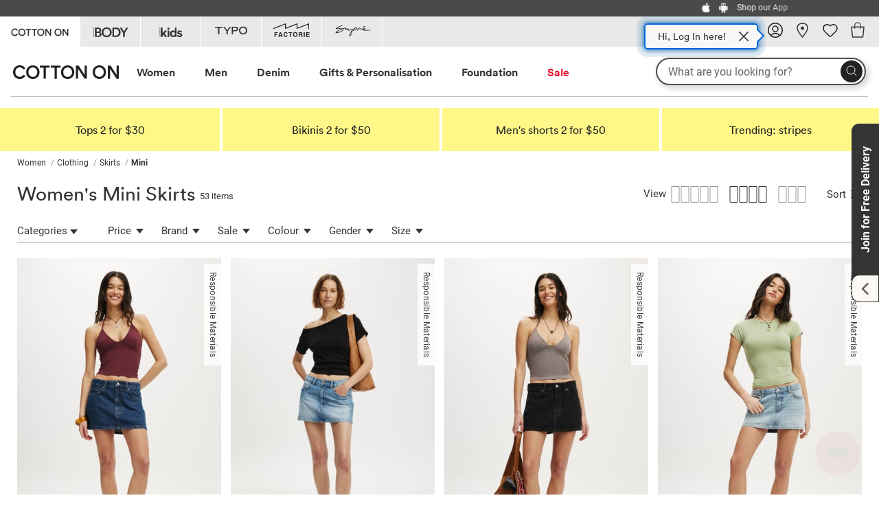

--- FILE ---
content_type: text/html; charset=utf-8
request_url: https://www.google.com/recaptcha/enterprise/anchor?ar=1&k=6LcYvKYbAAAAAD4yyl0IXVRtsE29AHBVGPwCewVW&co=aHR0cHM6Ly9jb3R0b25vbi5jb206NDQz&hl=en&v=PoyoqOPhxBO7pBk68S4YbpHZ&size=invisible&anchor-ms=20000&execute-ms=30000&cb=tct6ct9m95jv
body_size: 48871
content:
<!DOCTYPE HTML><html dir="ltr" lang="en"><head><meta http-equiv="Content-Type" content="text/html; charset=UTF-8">
<meta http-equiv="X-UA-Compatible" content="IE=edge">
<title>reCAPTCHA</title>
<style type="text/css">
/* cyrillic-ext */
@font-face {
  font-family: 'Roboto';
  font-style: normal;
  font-weight: 400;
  font-stretch: 100%;
  src: url(//fonts.gstatic.com/s/roboto/v48/KFO7CnqEu92Fr1ME7kSn66aGLdTylUAMa3GUBHMdazTgWw.woff2) format('woff2');
  unicode-range: U+0460-052F, U+1C80-1C8A, U+20B4, U+2DE0-2DFF, U+A640-A69F, U+FE2E-FE2F;
}
/* cyrillic */
@font-face {
  font-family: 'Roboto';
  font-style: normal;
  font-weight: 400;
  font-stretch: 100%;
  src: url(//fonts.gstatic.com/s/roboto/v48/KFO7CnqEu92Fr1ME7kSn66aGLdTylUAMa3iUBHMdazTgWw.woff2) format('woff2');
  unicode-range: U+0301, U+0400-045F, U+0490-0491, U+04B0-04B1, U+2116;
}
/* greek-ext */
@font-face {
  font-family: 'Roboto';
  font-style: normal;
  font-weight: 400;
  font-stretch: 100%;
  src: url(//fonts.gstatic.com/s/roboto/v48/KFO7CnqEu92Fr1ME7kSn66aGLdTylUAMa3CUBHMdazTgWw.woff2) format('woff2');
  unicode-range: U+1F00-1FFF;
}
/* greek */
@font-face {
  font-family: 'Roboto';
  font-style: normal;
  font-weight: 400;
  font-stretch: 100%;
  src: url(//fonts.gstatic.com/s/roboto/v48/KFO7CnqEu92Fr1ME7kSn66aGLdTylUAMa3-UBHMdazTgWw.woff2) format('woff2');
  unicode-range: U+0370-0377, U+037A-037F, U+0384-038A, U+038C, U+038E-03A1, U+03A3-03FF;
}
/* math */
@font-face {
  font-family: 'Roboto';
  font-style: normal;
  font-weight: 400;
  font-stretch: 100%;
  src: url(//fonts.gstatic.com/s/roboto/v48/KFO7CnqEu92Fr1ME7kSn66aGLdTylUAMawCUBHMdazTgWw.woff2) format('woff2');
  unicode-range: U+0302-0303, U+0305, U+0307-0308, U+0310, U+0312, U+0315, U+031A, U+0326-0327, U+032C, U+032F-0330, U+0332-0333, U+0338, U+033A, U+0346, U+034D, U+0391-03A1, U+03A3-03A9, U+03B1-03C9, U+03D1, U+03D5-03D6, U+03F0-03F1, U+03F4-03F5, U+2016-2017, U+2034-2038, U+203C, U+2040, U+2043, U+2047, U+2050, U+2057, U+205F, U+2070-2071, U+2074-208E, U+2090-209C, U+20D0-20DC, U+20E1, U+20E5-20EF, U+2100-2112, U+2114-2115, U+2117-2121, U+2123-214F, U+2190, U+2192, U+2194-21AE, U+21B0-21E5, U+21F1-21F2, U+21F4-2211, U+2213-2214, U+2216-22FF, U+2308-230B, U+2310, U+2319, U+231C-2321, U+2336-237A, U+237C, U+2395, U+239B-23B7, U+23D0, U+23DC-23E1, U+2474-2475, U+25AF, U+25B3, U+25B7, U+25BD, U+25C1, U+25CA, U+25CC, U+25FB, U+266D-266F, U+27C0-27FF, U+2900-2AFF, U+2B0E-2B11, U+2B30-2B4C, U+2BFE, U+3030, U+FF5B, U+FF5D, U+1D400-1D7FF, U+1EE00-1EEFF;
}
/* symbols */
@font-face {
  font-family: 'Roboto';
  font-style: normal;
  font-weight: 400;
  font-stretch: 100%;
  src: url(//fonts.gstatic.com/s/roboto/v48/KFO7CnqEu92Fr1ME7kSn66aGLdTylUAMaxKUBHMdazTgWw.woff2) format('woff2');
  unicode-range: U+0001-000C, U+000E-001F, U+007F-009F, U+20DD-20E0, U+20E2-20E4, U+2150-218F, U+2190, U+2192, U+2194-2199, U+21AF, U+21E6-21F0, U+21F3, U+2218-2219, U+2299, U+22C4-22C6, U+2300-243F, U+2440-244A, U+2460-24FF, U+25A0-27BF, U+2800-28FF, U+2921-2922, U+2981, U+29BF, U+29EB, U+2B00-2BFF, U+4DC0-4DFF, U+FFF9-FFFB, U+10140-1018E, U+10190-1019C, U+101A0, U+101D0-101FD, U+102E0-102FB, U+10E60-10E7E, U+1D2C0-1D2D3, U+1D2E0-1D37F, U+1F000-1F0FF, U+1F100-1F1AD, U+1F1E6-1F1FF, U+1F30D-1F30F, U+1F315, U+1F31C, U+1F31E, U+1F320-1F32C, U+1F336, U+1F378, U+1F37D, U+1F382, U+1F393-1F39F, U+1F3A7-1F3A8, U+1F3AC-1F3AF, U+1F3C2, U+1F3C4-1F3C6, U+1F3CA-1F3CE, U+1F3D4-1F3E0, U+1F3ED, U+1F3F1-1F3F3, U+1F3F5-1F3F7, U+1F408, U+1F415, U+1F41F, U+1F426, U+1F43F, U+1F441-1F442, U+1F444, U+1F446-1F449, U+1F44C-1F44E, U+1F453, U+1F46A, U+1F47D, U+1F4A3, U+1F4B0, U+1F4B3, U+1F4B9, U+1F4BB, U+1F4BF, U+1F4C8-1F4CB, U+1F4D6, U+1F4DA, U+1F4DF, U+1F4E3-1F4E6, U+1F4EA-1F4ED, U+1F4F7, U+1F4F9-1F4FB, U+1F4FD-1F4FE, U+1F503, U+1F507-1F50B, U+1F50D, U+1F512-1F513, U+1F53E-1F54A, U+1F54F-1F5FA, U+1F610, U+1F650-1F67F, U+1F687, U+1F68D, U+1F691, U+1F694, U+1F698, U+1F6AD, U+1F6B2, U+1F6B9-1F6BA, U+1F6BC, U+1F6C6-1F6CF, U+1F6D3-1F6D7, U+1F6E0-1F6EA, U+1F6F0-1F6F3, U+1F6F7-1F6FC, U+1F700-1F7FF, U+1F800-1F80B, U+1F810-1F847, U+1F850-1F859, U+1F860-1F887, U+1F890-1F8AD, U+1F8B0-1F8BB, U+1F8C0-1F8C1, U+1F900-1F90B, U+1F93B, U+1F946, U+1F984, U+1F996, U+1F9E9, U+1FA00-1FA6F, U+1FA70-1FA7C, U+1FA80-1FA89, U+1FA8F-1FAC6, U+1FACE-1FADC, U+1FADF-1FAE9, U+1FAF0-1FAF8, U+1FB00-1FBFF;
}
/* vietnamese */
@font-face {
  font-family: 'Roboto';
  font-style: normal;
  font-weight: 400;
  font-stretch: 100%;
  src: url(//fonts.gstatic.com/s/roboto/v48/KFO7CnqEu92Fr1ME7kSn66aGLdTylUAMa3OUBHMdazTgWw.woff2) format('woff2');
  unicode-range: U+0102-0103, U+0110-0111, U+0128-0129, U+0168-0169, U+01A0-01A1, U+01AF-01B0, U+0300-0301, U+0303-0304, U+0308-0309, U+0323, U+0329, U+1EA0-1EF9, U+20AB;
}
/* latin-ext */
@font-face {
  font-family: 'Roboto';
  font-style: normal;
  font-weight: 400;
  font-stretch: 100%;
  src: url(//fonts.gstatic.com/s/roboto/v48/KFO7CnqEu92Fr1ME7kSn66aGLdTylUAMa3KUBHMdazTgWw.woff2) format('woff2');
  unicode-range: U+0100-02BA, U+02BD-02C5, U+02C7-02CC, U+02CE-02D7, U+02DD-02FF, U+0304, U+0308, U+0329, U+1D00-1DBF, U+1E00-1E9F, U+1EF2-1EFF, U+2020, U+20A0-20AB, U+20AD-20C0, U+2113, U+2C60-2C7F, U+A720-A7FF;
}
/* latin */
@font-face {
  font-family: 'Roboto';
  font-style: normal;
  font-weight: 400;
  font-stretch: 100%;
  src: url(//fonts.gstatic.com/s/roboto/v48/KFO7CnqEu92Fr1ME7kSn66aGLdTylUAMa3yUBHMdazQ.woff2) format('woff2');
  unicode-range: U+0000-00FF, U+0131, U+0152-0153, U+02BB-02BC, U+02C6, U+02DA, U+02DC, U+0304, U+0308, U+0329, U+2000-206F, U+20AC, U+2122, U+2191, U+2193, U+2212, U+2215, U+FEFF, U+FFFD;
}
/* cyrillic-ext */
@font-face {
  font-family: 'Roboto';
  font-style: normal;
  font-weight: 500;
  font-stretch: 100%;
  src: url(//fonts.gstatic.com/s/roboto/v48/KFO7CnqEu92Fr1ME7kSn66aGLdTylUAMa3GUBHMdazTgWw.woff2) format('woff2');
  unicode-range: U+0460-052F, U+1C80-1C8A, U+20B4, U+2DE0-2DFF, U+A640-A69F, U+FE2E-FE2F;
}
/* cyrillic */
@font-face {
  font-family: 'Roboto';
  font-style: normal;
  font-weight: 500;
  font-stretch: 100%;
  src: url(//fonts.gstatic.com/s/roboto/v48/KFO7CnqEu92Fr1ME7kSn66aGLdTylUAMa3iUBHMdazTgWw.woff2) format('woff2');
  unicode-range: U+0301, U+0400-045F, U+0490-0491, U+04B0-04B1, U+2116;
}
/* greek-ext */
@font-face {
  font-family: 'Roboto';
  font-style: normal;
  font-weight: 500;
  font-stretch: 100%;
  src: url(//fonts.gstatic.com/s/roboto/v48/KFO7CnqEu92Fr1ME7kSn66aGLdTylUAMa3CUBHMdazTgWw.woff2) format('woff2');
  unicode-range: U+1F00-1FFF;
}
/* greek */
@font-face {
  font-family: 'Roboto';
  font-style: normal;
  font-weight: 500;
  font-stretch: 100%;
  src: url(//fonts.gstatic.com/s/roboto/v48/KFO7CnqEu92Fr1ME7kSn66aGLdTylUAMa3-UBHMdazTgWw.woff2) format('woff2');
  unicode-range: U+0370-0377, U+037A-037F, U+0384-038A, U+038C, U+038E-03A1, U+03A3-03FF;
}
/* math */
@font-face {
  font-family: 'Roboto';
  font-style: normal;
  font-weight: 500;
  font-stretch: 100%;
  src: url(//fonts.gstatic.com/s/roboto/v48/KFO7CnqEu92Fr1ME7kSn66aGLdTylUAMawCUBHMdazTgWw.woff2) format('woff2');
  unicode-range: U+0302-0303, U+0305, U+0307-0308, U+0310, U+0312, U+0315, U+031A, U+0326-0327, U+032C, U+032F-0330, U+0332-0333, U+0338, U+033A, U+0346, U+034D, U+0391-03A1, U+03A3-03A9, U+03B1-03C9, U+03D1, U+03D5-03D6, U+03F0-03F1, U+03F4-03F5, U+2016-2017, U+2034-2038, U+203C, U+2040, U+2043, U+2047, U+2050, U+2057, U+205F, U+2070-2071, U+2074-208E, U+2090-209C, U+20D0-20DC, U+20E1, U+20E5-20EF, U+2100-2112, U+2114-2115, U+2117-2121, U+2123-214F, U+2190, U+2192, U+2194-21AE, U+21B0-21E5, U+21F1-21F2, U+21F4-2211, U+2213-2214, U+2216-22FF, U+2308-230B, U+2310, U+2319, U+231C-2321, U+2336-237A, U+237C, U+2395, U+239B-23B7, U+23D0, U+23DC-23E1, U+2474-2475, U+25AF, U+25B3, U+25B7, U+25BD, U+25C1, U+25CA, U+25CC, U+25FB, U+266D-266F, U+27C0-27FF, U+2900-2AFF, U+2B0E-2B11, U+2B30-2B4C, U+2BFE, U+3030, U+FF5B, U+FF5D, U+1D400-1D7FF, U+1EE00-1EEFF;
}
/* symbols */
@font-face {
  font-family: 'Roboto';
  font-style: normal;
  font-weight: 500;
  font-stretch: 100%;
  src: url(//fonts.gstatic.com/s/roboto/v48/KFO7CnqEu92Fr1ME7kSn66aGLdTylUAMaxKUBHMdazTgWw.woff2) format('woff2');
  unicode-range: U+0001-000C, U+000E-001F, U+007F-009F, U+20DD-20E0, U+20E2-20E4, U+2150-218F, U+2190, U+2192, U+2194-2199, U+21AF, U+21E6-21F0, U+21F3, U+2218-2219, U+2299, U+22C4-22C6, U+2300-243F, U+2440-244A, U+2460-24FF, U+25A0-27BF, U+2800-28FF, U+2921-2922, U+2981, U+29BF, U+29EB, U+2B00-2BFF, U+4DC0-4DFF, U+FFF9-FFFB, U+10140-1018E, U+10190-1019C, U+101A0, U+101D0-101FD, U+102E0-102FB, U+10E60-10E7E, U+1D2C0-1D2D3, U+1D2E0-1D37F, U+1F000-1F0FF, U+1F100-1F1AD, U+1F1E6-1F1FF, U+1F30D-1F30F, U+1F315, U+1F31C, U+1F31E, U+1F320-1F32C, U+1F336, U+1F378, U+1F37D, U+1F382, U+1F393-1F39F, U+1F3A7-1F3A8, U+1F3AC-1F3AF, U+1F3C2, U+1F3C4-1F3C6, U+1F3CA-1F3CE, U+1F3D4-1F3E0, U+1F3ED, U+1F3F1-1F3F3, U+1F3F5-1F3F7, U+1F408, U+1F415, U+1F41F, U+1F426, U+1F43F, U+1F441-1F442, U+1F444, U+1F446-1F449, U+1F44C-1F44E, U+1F453, U+1F46A, U+1F47D, U+1F4A3, U+1F4B0, U+1F4B3, U+1F4B9, U+1F4BB, U+1F4BF, U+1F4C8-1F4CB, U+1F4D6, U+1F4DA, U+1F4DF, U+1F4E3-1F4E6, U+1F4EA-1F4ED, U+1F4F7, U+1F4F9-1F4FB, U+1F4FD-1F4FE, U+1F503, U+1F507-1F50B, U+1F50D, U+1F512-1F513, U+1F53E-1F54A, U+1F54F-1F5FA, U+1F610, U+1F650-1F67F, U+1F687, U+1F68D, U+1F691, U+1F694, U+1F698, U+1F6AD, U+1F6B2, U+1F6B9-1F6BA, U+1F6BC, U+1F6C6-1F6CF, U+1F6D3-1F6D7, U+1F6E0-1F6EA, U+1F6F0-1F6F3, U+1F6F7-1F6FC, U+1F700-1F7FF, U+1F800-1F80B, U+1F810-1F847, U+1F850-1F859, U+1F860-1F887, U+1F890-1F8AD, U+1F8B0-1F8BB, U+1F8C0-1F8C1, U+1F900-1F90B, U+1F93B, U+1F946, U+1F984, U+1F996, U+1F9E9, U+1FA00-1FA6F, U+1FA70-1FA7C, U+1FA80-1FA89, U+1FA8F-1FAC6, U+1FACE-1FADC, U+1FADF-1FAE9, U+1FAF0-1FAF8, U+1FB00-1FBFF;
}
/* vietnamese */
@font-face {
  font-family: 'Roboto';
  font-style: normal;
  font-weight: 500;
  font-stretch: 100%;
  src: url(//fonts.gstatic.com/s/roboto/v48/KFO7CnqEu92Fr1ME7kSn66aGLdTylUAMa3OUBHMdazTgWw.woff2) format('woff2');
  unicode-range: U+0102-0103, U+0110-0111, U+0128-0129, U+0168-0169, U+01A0-01A1, U+01AF-01B0, U+0300-0301, U+0303-0304, U+0308-0309, U+0323, U+0329, U+1EA0-1EF9, U+20AB;
}
/* latin-ext */
@font-face {
  font-family: 'Roboto';
  font-style: normal;
  font-weight: 500;
  font-stretch: 100%;
  src: url(//fonts.gstatic.com/s/roboto/v48/KFO7CnqEu92Fr1ME7kSn66aGLdTylUAMa3KUBHMdazTgWw.woff2) format('woff2');
  unicode-range: U+0100-02BA, U+02BD-02C5, U+02C7-02CC, U+02CE-02D7, U+02DD-02FF, U+0304, U+0308, U+0329, U+1D00-1DBF, U+1E00-1E9F, U+1EF2-1EFF, U+2020, U+20A0-20AB, U+20AD-20C0, U+2113, U+2C60-2C7F, U+A720-A7FF;
}
/* latin */
@font-face {
  font-family: 'Roboto';
  font-style: normal;
  font-weight: 500;
  font-stretch: 100%;
  src: url(//fonts.gstatic.com/s/roboto/v48/KFO7CnqEu92Fr1ME7kSn66aGLdTylUAMa3yUBHMdazQ.woff2) format('woff2');
  unicode-range: U+0000-00FF, U+0131, U+0152-0153, U+02BB-02BC, U+02C6, U+02DA, U+02DC, U+0304, U+0308, U+0329, U+2000-206F, U+20AC, U+2122, U+2191, U+2193, U+2212, U+2215, U+FEFF, U+FFFD;
}
/* cyrillic-ext */
@font-face {
  font-family: 'Roboto';
  font-style: normal;
  font-weight: 900;
  font-stretch: 100%;
  src: url(//fonts.gstatic.com/s/roboto/v48/KFO7CnqEu92Fr1ME7kSn66aGLdTylUAMa3GUBHMdazTgWw.woff2) format('woff2');
  unicode-range: U+0460-052F, U+1C80-1C8A, U+20B4, U+2DE0-2DFF, U+A640-A69F, U+FE2E-FE2F;
}
/* cyrillic */
@font-face {
  font-family: 'Roboto';
  font-style: normal;
  font-weight: 900;
  font-stretch: 100%;
  src: url(//fonts.gstatic.com/s/roboto/v48/KFO7CnqEu92Fr1ME7kSn66aGLdTylUAMa3iUBHMdazTgWw.woff2) format('woff2');
  unicode-range: U+0301, U+0400-045F, U+0490-0491, U+04B0-04B1, U+2116;
}
/* greek-ext */
@font-face {
  font-family: 'Roboto';
  font-style: normal;
  font-weight: 900;
  font-stretch: 100%;
  src: url(//fonts.gstatic.com/s/roboto/v48/KFO7CnqEu92Fr1ME7kSn66aGLdTylUAMa3CUBHMdazTgWw.woff2) format('woff2');
  unicode-range: U+1F00-1FFF;
}
/* greek */
@font-face {
  font-family: 'Roboto';
  font-style: normal;
  font-weight: 900;
  font-stretch: 100%;
  src: url(//fonts.gstatic.com/s/roboto/v48/KFO7CnqEu92Fr1ME7kSn66aGLdTylUAMa3-UBHMdazTgWw.woff2) format('woff2');
  unicode-range: U+0370-0377, U+037A-037F, U+0384-038A, U+038C, U+038E-03A1, U+03A3-03FF;
}
/* math */
@font-face {
  font-family: 'Roboto';
  font-style: normal;
  font-weight: 900;
  font-stretch: 100%;
  src: url(//fonts.gstatic.com/s/roboto/v48/KFO7CnqEu92Fr1ME7kSn66aGLdTylUAMawCUBHMdazTgWw.woff2) format('woff2');
  unicode-range: U+0302-0303, U+0305, U+0307-0308, U+0310, U+0312, U+0315, U+031A, U+0326-0327, U+032C, U+032F-0330, U+0332-0333, U+0338, U+033A, U+0346, U+034D, U+0391-03A1, U+03A3-03A9, U+03B1-03C9, U+03D1, U+03D5-03D6, U+03F0-03F1, U+03F4-03F5, U+2016-2017, U+2034-2038, U+203C, U+2040, U+2043, U+2047, U+2050, U+2057, U+205F, U+2070-2071, U+2074-208E, U+2090-209C, U+20D0-20DC, U+20E1, U+20E5-20EF, U+2100-2112, U+2114-2115, U+2117-2121, U+2123-214F, U+2190, U+2192, U+2194-21AE, U+21B0-21E5, U+21F1-21F2, U+21F4-2211, U+2213-2214, U+2216-22FF, U+2308-230B, U+2310, U+2319, U+231C-2321, U+2336-237A, U+237C, U+2395, U+239B-23B7, U+23D0, U+23DC-23E1, U+2474-2475, U+25AF, U+25B3, U+25B7, U+25BD, U+25C1, U+25CA, U+25CC, U+25FB, U+266D-266F, U+27C0-27FF, U+2900-2AFF, U+2B0E-2B11, U+2B30-2B4C, U+2BFE, U+3030, U+FF5B, U+FF5D, U+1D400-1D7FF, U+1EE00-1EEFF;
}
/* symbols */
@font-face {
  font-family: 'Roboto';
  font-style: normal;
  font-weight: 900;
  font-stretch: 100%;
  src: url(//fonts.gstatic.com/s/roboto/v48/KFO7CnqEu92Fr1ME7kSn66aGLdTylUAMaxKUBHMdazTgWw.woff2) format('woff2');
  unicode-range: U+0001-000C, U+000E-001F, U+007F-009F, U+20DD-20E0, U+20E2-20E4, U+2150-218F, U+2190, U+2192, U+2194-2199, U+21AF, U+21E6-21F0, U+21F3, U+2218-2219, U+2299, U+22C4-22C6, U+2300-243F, U+2440-244A, U+2460-24FF, U+25A0-27BF, U+2800-28FF, U+2921-2922, U+2981, U+29BF, U+29EB, U+2B00-2BFF, U+4DC0-4DFF, U+FFF9-FFFB, U+10140-1018E, U+10190-1019C, U+101A0, U+101D0-101FD, U+102E0-102FB, U+10E60-10E7E, U+1D2C0-1D2D3, U+1D2E0-1D37F, U+1F000-1F0FF, U+1F100-1F1AD, U+1F1E6-1F1FF, U+1F30D-1F30F, U+1F315, U+1F31C, U+1F31E, U+1F320-1F32C, U+1F336, U+1F378, U+1F37D, U+1F382, U+1F393-1F39F, U+1F3A7-1F3A8, U+1F3AC-1F3AF, U+1F3C2, U+1F3C4-1F3C6, U+1F3CA-1F3CE, U+1F3D4-1F3E0, U+1F3ED, U+1F3F1-1F3F3, U+1F3F5-1F3F7, U+1F408, U+1F415, U+1F41F, U+1F426, U+1F43F, U+1F441-1F442, U+1F444, U+1F446-1F449, U+1F44C-1F44E, U+1F453, U+1F46A, U+1F47D, U+1F4A3, U+1F4B0, U+1F4B3, U+1F4B9, U+1F4BB, U+1F4BF, U+1F4C8-1F4CB, U+1F4D6, U+1F4DA, U+1F4DF, U+1F4E3-1F4E6, U+1F4EA-1F4ED, U+1F4F7, U+1F4F9-1F4FB, U+1F4FD-1F4FE, U+1F503, U+1F507-1F50B, U+1F50D, U+1F512-1F513, U+1F53E-1F54A, U+1F54F-1F5FA, U+1F610, U+1F650-1F67F, U+1F687, U+1F68D, U+1F691, U+1F694, U+1F698, U+1F6AD, U+1F6B2, U+1F6B9-1F6BA, U+1F6BC, U+1F6C6-1F6CF, U+1F6D3-1F6D7, U+1F6E0-1F6EA, U+1F6F0-1F6F3, U+1F6F7-1F6FC, U+1F700-1F7FF, U+1F800-1F80B, U+1F810-1F847, U+1F850-1F859, U+1F860-1F887, U+1F890-1F8AD, U+1F8B0-1F8BB, U+1F8C0-1F8C1, U+1F900-1F90B, U+1F93B, U+1F946, U+1F984, U+1F996, U+1F9E9, U+1FA00-1FA6F, U+1FA70-1FA7C, U+1FA80-1FA89, U+1FA8F-1FAC6, U+1FACE-1FADC, U+1FADF-1FAE9, U+1FAF0-1FAF8, U+1FB00-1FBFF;
}
/* vietnamese */
@font-face {
  font-family: 'Roboto';
  font-style: normal;
  font-weight: 900;
  font-stretch: 100%;
  src: url(//fonts.gstatic.com/s/roboto/v48/KFO7CnqEu92Fr1ME7kSn66aGLdTylUAMa3OUBHMdazTgWw.woff2) format('woff2');
  unicode-range: U+0102-0103, U+0110-0111, U+0128-0129, U+0168-0169, U+01A0-01A1, U+01AF-01B0, U+0300-0301, U+0303-0304, U+0308-0309, U+0323, U+0329, U+1EA0-1EF9, U+20AB;
}
/* latin-ext */
@font-face {
  font-family: 'Roboto';
  font-style: normal;
  font-weight: 900;
  font-stretch: 100%;
  src: url(//fonts.gstatic.com/s/roboto/v48/KFO7CnqEu92Fr1ME7kSn66aGLdTylUAMa3KUBHMdazTgWw.woff2) format('woff2');
  unicode-range: U+0100-02BA, U+02BD-02C5, U+02C7-02CC, U+02CE-02D7, U+02DD-02FF, U+0304, U+0308, U+0329, U+1D00-1DBF, U+1E00-1E9F, U+1EF2-1EFF, U+2020, U+20A0-20AB, U+20AD-20C0, U+2113, U+2C60-2C7F, U+A720-A7FF;
}
/* latin */
@font-face {
  font-family: 'Roboto';
  font-style: normal;
  font-weight: 900;
  font-stretch: 100%;
  src: url(//fonts.gstatic.com/s/roboto/v48/KFO7CnqEu92Fr1ME7kSn66aGLdTylUAMa3yUBHMdazQ.woff2) format('woff2');
  unicode-range: U+0000-00FF, U+0131, U+0152-0153, U+02BB-02BC, U+02C6, U+02DA, U+02DC, U+0304, U+0308, U+0329, U+2000-206F, U+20AC, U+2122, U+2191, U+2193, U+2212, U+2215, U+FEFF, U+FFFD;
}

</style>
<link rel="stylesheet" type="text/css" href="https://www.gstatic.com/recaptcha/releases/PoyoqOPhxBO7pBk68S4YbpHZ/styles__ltr.css">
<script nonce="1MVjlBo1cTzcd9gWThLqKg" type="text/javascript">window['__recaptcha_api'] = 'https://www.google.com/recaptcha/enterprise/';</script>
<script type="text/javascript" src="https://www.gstatic.com/recaptcha/releases/PoyoqOPhxBO7pBk68S4YbpHZ/recaptcha__en.js" nonce="1MVjlBo1cTzcd9gWThLqKg">
      
    </script></head>
<body><div id="rc-anchor-alert" class="rc-anchor-alert"></div>
<input type="hidden" id="recaptcha-token" value="[base64]">
<script type="text/javascript" nonce="1MVjlBo1cTzcd9gWThLqKg">
      recaptcha.anchor.Main.init("[\x22ainput\x22,[\x22bgdata\x22,\x22\x22,\[base64]/[base64]/[base64]/[base64]/[base64]/[base64]/[base64]/[base64]/[base64]/[base64]\\u003d\x22,\[base64]\\u003d\x22,\[base64]/DhyfDvsOowqrDn1Z+Q8OGwpEzBMKMwpDCvnFNCF/[base64]/[base64]/CicKeAsKqw4nDuhTCkCbDscOOHQsIwrvDuMOrZj0bw7FRwrEpNcO+wrJGD8KfwoPDoxbChxAzPMK+w7/CoyxZw7/CrgFPw5NFw4sIw7YtD0zDjxXClETDhcOHacO3D8Kyw6XClcKxwrE/wqPDscK2GMOXw5hRw6ZSUTs2GAQ0wqfCk8KcDDbDr8KYWcKjI8KcC37Cg8OxwpLDmkQsexPDtMKKUcOwwrc4TAjDgVpvwrjDuSjCokzDssOKQcODZkLDlTLCkw3DhcO7w5jCscOHwqbDqjk5wqrDhMKFLsO5w7VJU8K0WMKrw60hAMKNwqlCQ8Kcw73CqB0UKj/ChcO2YAhDw7NZw7/Cl8KhM8K0wrhHw6LCocOkF3c9CcKHC8OdwoXCqVLCrcKww7TCssO7OsOGwozDvcKdCifCmcKqFcODwrApFx0KCMOPw5xbJ8OuwoPCmRTDl8KeZhrDinzDgMK4EcKyw5rDssKyw4U6w5sbw6MVw5wRwpXDp31Ww7/Dv8OLcWthw5Yvwo1Zw50pw4MgFcK6wrbChx5AFsKFMMOLw4HDqcKVJwPCnXvCmcOKK8K7ZlbCtcOhwo7DusOteWbDu0s+wqQ/w6jCokVcwqMYWw/DsMKBHMOawr3CsyQjwoUJOzTCrBLCpAMJBsOgIyfDqCfDhHXDvcK/fcKfcVjDmcO0PToGUsKZa0DClcKsVsOqUsOfw7JtQDjDp8K8KMONF8OLwoTDmsKowrPDnFbCswczLcOrTk3Dn8KswoEiwrTCocKmwrfCtzYJw60fwqTChB3Doi1IMRFuPMO8w6TCisOYKcKBWMOGfMOKMyx7ZzZCLcKWwpVNbCjDl8KQwqTDqVl7w4LContjBsKHHg/DucKQw6vDjsK8aT1IOcK1WUfCmjYzw6fCscKrcMO/w5DCvwLDqyTDl1/DpDbCq8OQw5bDk8Kbw6gzwovDmEnDrMKWBi10wqcZwoTDisOcwpXCscOqwr14wrXDm8KJEmHCvkzCvlVWP8OXGMOBLXlYGCDDrXMBwqgtwqbDv2M3woxuw5N9BTnDmMKXwqnDocOSQ8K/GcO/[base64]/DgsKNFjgKN8O/AcK2w6jCmcKoPnc/wodDw67ChsOWUcKScMK3wrUdVx/DgHEVasOew650w7jDrcOHFMKhwoDDghReD2TDgcOew6DCjTXChsOaOsOGdMO8Sy3CtcKzwpjDnsKXwoXCscK7cwTDszE7wqtuVcOnPsO/SxnDnhctZAAswrjCl1UicBhtUMKmAsOGwogIwpooQsOoOxXDv3/DrsOZbQnDmVRFIcKHwpTCg3nDvsKsw6BQB0HCqsK1w5nCr1ZzwqXDh1LDm8K7w5rDrXnCh3HDjMOdwoxWWsO2Q8KVwr98Gg/CoRZ1YsO6w7BwwpTDiXrCiEXDg8Orw4DDsBXDt8O4w5vCtsOfEGFBWsObwqTCusOrSFPDm3bCu8OJA3vCtsKPDsOlwrrCsVzDncOpw4vCpgJnw48ww7vCiMK6wrTCqnBNcRDDjX7Dh8KPJcKsHE9ZfiRvasKswqV+wpfCgVclw6dbwr5NGndXw5EGIC/CnUrDihhOwpdbw5LCt8KNQ8KRNQIiwoDCu8OiDSJRwoI0w5pfVRjDncO5w7UaZcO5wq/DsxZ1H8O+wp/Dl2F4wqRBK8OPcmTCpErCscO0w4Flw4nCpMKMwrXCn8KXVkjDosK7wpoxBsOrw6PDl1gpwrUrGTUKwql2w67DrMO7Ti8Qw7VCw53Dq8KhNsKiw79tw4sPI8KbwogxwrPDtDNkJgZbwpURw4nDmMKSwonCi0Fdwoddw57DrmPDsMOnwrc6dMOjOBTCsUMwXH/DhMOWCMKSw6NKdFPCoT0/bcODw53CgsKLw5nCu8KxwpvCgsOLcAzCgMKFW8KswojCojx5I8O1w6jCpMK/woTCkkvCrcOrOhV8TcOuLsKOZgt9eMOPBA/CocK0JDIxw503YntwwqnCl8Oow6vDiMO6bRptwpwnwpoTw5vDgy8BwoIqwrvCv8OzbsK5w4rCh0DCnsO2DxEZJ8OVworChScobyXCh3TDowgRw4vDmsKzORrDhkAYNMOYwpjDs3fDpcOUwrpDwoFHdV11PiMPw7bCn8OUwoJFMT/DhDHDvcKzwrDCiiLCq8OuPyvCksOrBcKiFsKHwqLDvlfCj8Kbw6bDrDXDhcOXwprDrcOVw48Qw7MlVMObcgfCucKYwqbCt2rClcO9w4XDkXoEZcOmw5rDqyXCkX3ChMKsBWnDpzrCnsKKWU3CnwcrU8Kjw5fDpyBsLyjCscKAwqdLTGhvwp/DjSnCkUpfDQZYw4/DsxY1R2FFbhnCs0YCw4zDiXrCpBrDoMKQwofCkXUdwqBsQMOqw6nDl8Kbw5DDv0lTwqpHw7vDtMOBB0gtw5fCrMOawpLDhF7ClMOwfBxuwpogajEtwprCnytDw4hgw748X8KTfVIVwpx0DcKHw4dNCcOxwr3DuMOZwo83w6/CgcOUG8KZw5XDpMOEP8OnZMKrw7AqwrTDrDkWNVfCgREJRUTDmsKCwprDp8OTwp/CmMO1woTCpnNWw7jDmMKSw6jDgyBrB8OueXIufDXChRDDqFvDq8KVW8OhaTlUDcOmw6F5CsOTE8OPw61MB8OJw4HDo8KJwqd9Gko8bVAjwpbDlAdeHMKaT3PDosOufH7DtwHCm8K/w7oAw7XDrcK8wqsPWcKkwrpbw4vCnDnCoMKAwpFIVMOvekHCmcOxUF54wr9GGjDCk8KvwqvDt8O0wrdfbMOiZQ0Tw4s3wpVBw57DtEILbcO9w5bDmcK7w6bCmsK3wpTDpRkhwo/[base64]/K8O+VMOcTMKmwqBNAw9INMK8cMOGwpDCsGdiDW/DmcOjOCttQMOwScObFRJQOMKHwpRew6hMCVbCi2U3wrPDtS4PUTNewrbDpcKkwolVFVHDu8OywpQ/S1Vmw6UJwpYvJMKQNw3CpsOWwqPCtz86LsOiwrIiwqg7RsKWZcO+w6RiVE4gB8KwwrjCjTbDkzIZw5Bxwo/CmcOBw75OQxTDoncrwpZZwqnDmMKOW2w+wpjCsmteJgIZw5nDjsOeUMONw4rCv8OHwoDDqsKvwoYbwppbFSN/R8OSwrjDuC0dw7nDqsKva8KGwpnDp8Kkw5HCscOvwp/DkcO2w7nCjxXCjzHDrsK3w5xcfsOow4UOIHbCjgBHEk7DmMOrasOJUsOBwqTClAB6WsOsHzPDh8KiRMO5wq50w50lwoBRBcKtwoZ6XMOBWxVIwrYLwqbDpTvDrRwoDVrDjHzDrSoQw407wrfDlEtLw5HCmMK/[base64]/[base64]/CshAnwpA0w6HCqTzDmnvDmW/[base64]/wpjDhwvDux/Cm8O4w6DCoMK1NsOKwqrDlWkVwrcwwqBWwrxVa8O9w5hMB2xsFUPDqWTCucOXw57ChBrDnsK9MwbDmcK9w5bCp8OJw7zCgsOBwp0gwoMLwq5kYSdJw642woMtwoPDuC/Cjn5PORhqwpvDlGxxw4PDiMOEw7rDjS08DcK5w6sSw4/[base64]/JsOowobChMOZX8KCw7UNTcKmwoVaGjDCqxPDuMOPS8O5dcOjwp/DlQYcZcOzX8Kvwp5gw5x2w6how5xuDMO4enDCulB+w5w2N1dQDE/CpsKMwrgrNsOjw4rCtcKPw4FDcmYHJMOmw7Iaw5xbJiY9QUPCusKuMVzDkcOJw70oIzDDq8KVwqPCpWzDjljDlsKGXUvCsgMOBHTDh8OTwrzCoMKJS8OaPUFdw78Iw4LCjcOOw4fDvCpbWVR/RTV0w4cNwq4pw48EdsKhwqRDw6UEwrDChMOhN8K4HBFKHmLDgMOewpRJKMKiw78lH8K/w6BVG8KCVcKDV8OWXcKPwqzDnX3DvcK5WTpDOsOXwp9Pw7rCvBNEWcKrw6cfEwLDnDx8ZUcSVw/[base64]/Dp2hYw6TCssOpwro5w7F5woDCjX0yXMKMwoR/wpwaw7pjVHfCphvCqCt/wqTCgMKsw7fDuU8qwpM2aDvDkUjDrsKsbcKvwq3DtjbDp8Oxw40swr4awo9sCQ7Cv20oD8KKwr5fUGHDpMOlwq44w75/CcO2ZMO+NU1Vw7Fsw6xPw6UPw5Jcw4gawrXDsMKQG8ONX8OEw5E9RMK+BsKowrxkwqnCs8OKw4HDo0bDvMKkRSYiacKSwrvChsOfc8Owwq3ClAMEw4YJw6FuwrjDvk/DrcKQb8KycMK6a8OPK8O2CMO2w5XCh1/DlcK7w4rCmEnClE/[base64]/[base64]/Cg0PDqFPCtsOcdMK5w708w7HCoSIGw6YNwq/DmMOVTyQ2w79XTMKCIcOjNjhgw4jDrsOofTUrwrvCvUl1w5paFcOjwpsGw7UTw7wJB8O9w6E/w4oKZFRlbMO/wokgwp3Ci3ADcjXClQJcw7jDvsOLw6Y6wq3Cplwtd8OKSsOdd2UqwoINw6LDlMOJIcO1w5cIw6AfJMKfw7NDHkl6NsOZc8KQw53Cs8OvBcOXWUTDkXpkAAIMR0opwrXCtMKmNMKAJ8O4w7rDsjfDhFvCjwNpwoNOw6/DuUcgPjVMe8OgXgt/w7zCtHHCicO2w6lKwpvCqcKJw6/CtsOPw5cswrnDt1Z8w4LCkMK9w4PCvsOzw7/DiDYSwqIuw4vDksONwrnDvGnCqcO1w7hqFSgdN1TDjk9JcDXDmRnDkSxOacKQwo/DsGjCk31fOsOYw7x2FMKlOgfCt8K8wolYA8ONBAbCiMOBwofDkcKPwq7CiTLDmw4YalIiw5rDr8K5JMKBMhMALcOEwrd2w77DrcKMwqXDhMO4w5rDuMKXFgLDnm4CwrUXw6PDl8KdeT7Crz5/wrEhw4fDncOgw7TCm1c5woHDkg1nwpYtEUrDpsOww6vCtcKMJgFlbTZlwqbCisOHKHzDsEQMw6zCqjNxwrfDm8KiREzClkDCpHnCjn3DjMOxe8OTwrwuAMO4WcObw51LT8KcwpM5P8K0w4kgZTTDusKeQcOSw5J7wrdHGsKawojDpsO+woDCssOHWR5Dd19Bwpw3WU/[base64]/DmiTCvGFMwph8JzJlw7hxw5nDoMK9P2/CtFbCgcO3exTCignCvsK+wrdgw5LDgMOEJj/DsksSbTzCtMOXw6TDg8KLw4IACsOKTsK7wrlKOGksccOBwrEYw7h0TmEmKGkkccO7wopFbgEKUkrCjcOOGcOJwpXDukLCucK/aH7CnQvCklR3ScO3w4cvw5fCvcK+wqRJw653w4QxE2oRcWsoEG7CssO8SsOKX2kSS8O/wpsTasOfwqZSYcKoAQIVw5ZqNcO2wpnCh8OHQx9Zwo9lw7fCizjCksKrw45CGCbCpMKTw4LCqiFEB8KXwrLDuhzDj8Kmw7Uuw5dfFEfCoMKmw6zDpCPCgMKxbcOKNyR0wrLCmQ4dbD0/wo1Zwo/CrMOUwoHDu8OdwrDDrHPCmMKow6FFw78lw61XN8O2w4HCoH7CuyvDlD9GBMKxEcKIInoZw6gIe8OCw5t0w4V6ccOFwpwyw7QFasOGw5EmJcOyFsKtw6kywolnKcOwwoV0ZS1zcmdPw4YiAA/[base64]/DkwJdVTjCgcKgw5cMOsO1wr01w6rCixvDoSxew6fCucONwqEpw6cQO8KWwr9bC1FrY8K5XBLDu0XCicOkwrs9w59Uwr7Djk/DpwZZYEI5VcOnw6PCtsKxw7xpRxg5w50gNQfDtncYfl4Yw5Nxw6QKDcKmEsKhA0bCn8KTRcOFW8KzSjLDoVt0KRgHw6JJwrwbblI4HnUkw4nCjMOZO8Oiw4HDrcOvUMKqw6nCsjo6JcK6wrYqwrtrNnHDiGXChsK1wpzCgsKKwpvDvnR4w7/CoHpJw4JlV0Roc8KwRMKEIcOywqjCpMKwwqbCjMKLGHNrw5hvMsOFwobClUw/Z8OnWsKnZsO2wpjCosOow73DrEUzUMK+G8KgWkEmw7bCp8OOBcKcZMKtTW8Ew7LCmhgvKi4zwrXChTTDjMKxw7bDt1vClMOsfhPCjsKiIsK9wozCkHheRsOnB8KHYcKZNsOHw7nDmn/CkMKOYF0EwqBLJ8O0Fn87NMKxIcOZw5vDpMKew6nCncOiWMKGa0kAw73CvcKVw5BAw4fDvFTCoMOOwrfCim/CuDrDq2oqw5PCrWVSw53DqzTDkG15wovDo2rChsO0DUDDh8OTwrh9McKdJ30rMMK1w4JAw6/[base64]/[base64]/Ci3/CqsOWwogqwpDChsK6TcKxJB0Ow6stPcKMZ8KzaiZbSMKWwrrChzXDqH96w5tJLcKrw4vDp8OXw7llbMKzw4/CpXLCg24Ic1MDw4dXM3vCiMKFw5hWFBh4ZUchwpBLw6gyJMKGPg18wpI5w69sdDbDgMOnwp9Jw7zDp1x4YsOde3FPScO8w4nDhsOBLcOZLcK5XcKGw5ETEHh8wqdnA2HCtDfCoMKDw4odwoAUwo95KXbCtMO+b0xlwoTDucKxwoczwp/Dn8OHw4hBKQwjw5Q+w7LCsMO5UsOEwqptRcO2w6FHCcObw55GEjHClEnCizjCncK0e8Ocw7zDjRRhw5Ebw71owopkw5kcw4Miwp0PwrDCsSTCkmXCkiTDmAdBwpEiGsOswpR3ACRlFyxGw699wqsSw7DCtxdidMKEL8K8TcOiwr/Dq3J3S8O5w6HDosOhw6/CmcKJwo7Dm1lWw4BjKgLDisKlw5J3VsKrZTJ4w7Y4aMO5wrTCvmUQwofCsGTDhsOSw7AXDjXDhcKGwrocai3DlsOGKsOpUcKrw78Ow7MbBwvDgsODCsOzOMOkHGTDtU8Yw7LCu8OGM3DCqzXCjHkYwqjChhBCPcO8EcKIw6XCiFlxw47DjU3Ctn/DuGvCqlLCrxTCnMKYwpcoBMKwcH/[base64]/BMOAw5VJIcKpw4kpIcKcw5E3RCMsw7R/w7DCv8K6wrbCqMOrZjNycsOzwo3DoH/Cu8OAGcOmwrzCt8KkwqzCoQvCpcOrwpxBfsOOHnpQHcOsKwbDp1skDsO2E8K4w61Ae8Obw5rDlkICfUI7w7J2wpHDucOVw4zDscKCbF5QQMKuwqMHwr/DkgBFSsKCwoLCrsOEHjJRFcOjw4IHwrrCvsKUI27CpUHCjMKQw6ptwrbDp8KKQsOTGSPDvsOhAlbCicOdwqvCkMKlwo9uw4fCt8K/[base64]/Chz3CuixyJsKgcxVRwpjDh8Krw6/[base64]/DucKiLXPDnMOsw7DCtcKdTUDClsKBVMKtwpoDwqTCo8K+b1/ChF5jaMK3w57Cuh7CkzpBTVLDpcOcAV3CiGDCh8OHKCkaNFXDuTrCucKXflLDmXXDtcOWcMOWw4QYw5TDvcOXwpU6w7vDhzdvwpjCoCrClhLDlcOEw6E/LyHCv8KJwobCmgXDpMO8A8KGwrhNOsOBGmnDocKVwpPDslvDm29MwqRLQloHbkEHwoREworCtkZXHcK5w7RDccK4w4zCk8O7wqXDkS9NwqN3w7INw7EzdznDgHdKIsKow47DhQzDmTlkAFXDv8OnP8Oow77DqUDChkxKw6Uzwq/CizjDsA/[base64]/DngXDp8OtEsOKw59KwpDDgEEbwq3DmMOTwr5CCcKLWsKPwpswwpPCi8K8WsO9KABdw75yw4jDhMK0AMOEw4DCt8KBwojChCg3NsKHw58tbj1MwpDCshHCpBHCrMKgdWfCuT3DjMKyCit1Uh0CIcKtw618wotgKSXDhEVJw6PCsyJ/wo7CuQbDrsOLWwFAwp83U3clw4p9a8KRLcKKw6BqBMO7GiDCgnFQKEDClMOhJ8KJf207dQDDtsOxNXfCsHvDkkrDt3w7wqvDosOvYsOXw5PDncKyw5DDukosw7vChzXDogDDhQVbw7wfw7fDrsO/[base64]/w4gDwqA5w4NdfMKIZ8K9D8O9w5Euw5oVwpzDlkYtwqNbw7fCtCHCoXwncgl9w5l5bcKNwoTDoMK5wojDmsKRwrYJwoJpwpFSw7UJwpHChWDCocKHd8KGZmxSSMKtwo5CWsOmKFpTYsOCZzzCgxEGwodrU8KtBk/Ckw7DscKRMcOhwrDDtl3DuAHCmhp1GsOIw5LCpBwLG0TCtMKfa8O6w6l1wrZMw7/[base64]/w6rDtT1TBsKgwpfCoUnCgAg0w78Iw7DCj0PCkkHDk0TDksONE8OJwosSeMOcZA/Cp8OPw4XDqW0PPcOSwqHDqETDjVFcHcOEMVrDr8OPdC3CrDbDtsKfEcOgw7dxNAvCjhfCuxx+w4zDqXvDmMOWwq0XTAZ/[base64]/Dr3DCpGYKNyZgeMKSw5HCkE9Tw4YoMkoywpBPbEfDvjLCmcOPcX5accKTAMOAwo0MwpjCksKGQUM2w6/[base64]/[base64]/Ct8KBw6rDvXnDlcK3w4HDnBp9w4RpX8OMWyN1McOfUsObwrjCpQDCuVMUImvCnMKYFWZYcm1iw5TDncOIE8OAwpAJw4APASlTfsOCZMKtw7PDmMKpbMKFwrsuwp/CpArDucObwovDgVIWwqRHw77Cs8KsMG8MAcKcI8KgccO8wpZ5w7UPBCbDhG4ue8KDwrobwrLDgyrCoSrDlxTCr8OUwo7ClsOtZAg8XMOOw63CscOyw5HCpcOiJEnCuGzDtcOfU8KCw5lBwp/CnMO8woNdwrF+eipXw7jCnMOPPsOPw4JIw5HDunrCj0jCp8Oaw6/[base64]/wpFZw4vDhMOzPgx6OMOGNGVDTMOEf33Dvi5PwpzCt0FAwrXCuDXCsxA1wro5wqvDm8OkwqvCsRRwacOAAsKwTSYGR3/DuE3CucKLw4vCpwNRw6/CkMK5WMKQasKXX8KVwqfCmG/DlcOKw6Fow4BpwpzChibCuCYWPsOGw4LClcKswqMUYsOowobCtsKwDRLDozXCpSLDuX8Xc2/Dr8OFwo5ZCD/[base64]/wo7DmC9twq3Dij3CnDnCscKQb8KeR1PCp8OLwq/[base64]/GcOyfsOOdGl5wqbDnsOHwpXDkMOrL8Opw53DusK8WcK7LHHDpm3DnhLCoi7DnsOYwr3DrsO7w6jCkC5qZihvWMKyw7XCjCV0wpYKRzPDpn/Dl8OswqnCqDLDjV3Cq8Kiw7jDh8Knw7/DiCNgc8OIT8KQN2jDikHDiHnDksOgbC/CqUVnw6ZSw7jChMK2DV94wow+w5rCi2DDhQrDlxPDosOWYADCq0wVOUN0w7Vlw5/ChcOUcAtBw485dXYrZE8zRTvDocKiwpDDtF7Di1hJNhdqwqrDqTfDtgPCjMKiAGHDrcK1TRrCrsK+CBNYLQxXWX85FBXDp3dKw6xyw6s2AcO7XMKRwpXCrQlNN8ODHmXCrcKXwrTCm8O2wr/[base64]/CrEFHVRLCn8OJTQUFw5tRbi7CmMOXwqbDrH/DlsKqwqBSw7bDq8OqOMKVw70Mw6/DlMOJesKZJMKtw6fCiz/CoMOKVcKpw7NMw4AzesOHw4ENw6cyw7DDmFPDvHzDiFs8dMO5XMKnM8KUw7UteGgIBcOoay7CrA1jAsK6wqBOBjQbwpnDgk/DicK/[base64]/CtsOpwoBhw4LCok4vw7zDtTBMPsKtZMKGcl7ClmXDkMKdP8K/w6rDpcOEHMO7FsOqJEY7w4Nsw6XCkB5gKsOcwr4Xw5/[base64]/w7zCoMOPA2PDiQ8tJMK3S8OrwqnCgFMALRYkMsOje8KIHcKcwo1yw7DDj8KDKn/ChcKZwr0SwooRw47Dl1sow6ZCbQ1uw7TCpG8RPE8Dw7fDu0Y3OVjDmMOVSh/DocOZwo8Rw55ET8O8WhdcYcOEO1hnwr48wrdxw7jDi8Oyw4EdLyIFwp9ECMKVwqzCpjk9ZyRIwrceJ3TDq8KSwplsw7dcw4vDs8Otw7IXwpAew4fDpMK5wqLCv3XDnsO4VDcxXW4wwol2woJEZcOQw7rDilMvAjLDvcOWwrAYwp0+Z8KXw6RtZX/CkxlnwqcGwrjCpwXChQ82w4XDuFfCnTDCp8Odw4o/[base64]/[base64]/w7d4wpljwqXCssOfw4BPVkwMAMKgw5BtKMKvV8O6IzfDk0QAw4zCu1nCnsK7S0rDsMOdwoTCjnAJwovCm8KzfsOlwq/DlkwBNiXClsKFw4LCk8OtIQ91bw4QbcKqw6vCqcKcwqDDgEzDgjTCmcKDwpjDswtvb8KqdcObdVFMTMOWwqY7wr9MZ1/DhMOtZhFVLMK7wp7Cnzliw69YPHw9Xm/[base64]/DuEBtw5nDhzkLwpbCg0UwIsOZwqFww6XDr8Oqw4TCgsKiMMO2w4nDrj0nw4dPw5xAPsKccMK4wporCsOjwpQ8wog5fsOUw7EmRWzDoMO2w4F9woAZQcK/f8OgwrfCmsO4QBNmayLCth/Cly/DksK9fcOwwpHCssO6KwIeQgLCkh04Gjh8bcKvw5YwwpQ6SmwVP8OCwocLRsOQwopRbsOow58tw6/CsXrDoR9TEcO8wovCvMK9w63DgsOjw67DjMKBw5/ChMKDw6Vlw4txKMOJccOQw6QDw6fCii98BWsNAcOUDj52TMOJHSrDrjRNaU18wovCt8K9w6bCnsKnNcK3RsKuJnZ8w4wlwoPCoWphecKUAnfDvljCusK/EU7CrcOWFsO9fFxJE8OuJsOaI3jDmik5wrA2wqx5RsOkw6vCkMKdwpjDucKVw58GwqlOwoHChEbCscOEwoDCgDvChMOswpsqesKzGxfCrMOTAsKXQ8KOwozCmzTCrcKaSMKIHmANw5/[base64]/Dv8KxfsK2wrrCmB3Dq8O2T8K2CE/CqiPCrsOcBSnCvAfDosKZEcKRcU9rTmFRAFHCicKUw5kAwrhkeiljw7zDhcK2w47DsMO0w7/CkjZnDcOBIyHDvC5Jw6fCvcOkQsOlwpvCugrDg8Ktwox8EsKnwpfCssOhWR9PWMKaw4rClEEqWxtkw7LDhMK9w402W27CqcO1wr/Cu8KGwoHCpmw1w5N/wq3CgUnDlcOOWl1zfXEdw61kRcKRw5ovIUTDrsKQw5vDl1A+P8KBJcKYw70nw6VnN8KgLEDDoAQSeMKKw7piwpU7YCN6woE8M0zDqBDDmcKaw4VhOcKLU3/[base64]/DuUNKwqHCmTvCkMONGBIGw60xA29Nw5zCqsOGe0vCn202T8OXBsKyIMKJbsOWwr94wqHCrg0fHHLDnnbDlEPChiFmC8K9w4FsJMO9GVwgwr/[base64]/DrFdawrksQcOQScOUwrPCmHgaVCrChMKvLHZIw6l1wq8fw40jTAIiwrApHX7CkA7DvGl7wpjCncKPwrxKw6/CssKnOFYrCsKUZcO+wqExXMOhw5kFBH8/w4zCliwnG8KGWsKhIcOswoEOTcK1w5HCpnsPJgIoesOEAcK/w5MlH27Cp3QOJ8K+wr3DpXvDtwJjwonDv1bClsKVw4bCnxV3cGtNCsO0woo/NcKywobDm8KlwpPDkDIuw7xscnpWPsOSw5nCmygpccKQwr3CixpIR3nDlR42WMOfLcKkThHDqMOLQcKYwpg2wrTDkg/DiyAcGDhNel/DscKtCl/[base64]/OQfCk8KoQMKnwrXDpT/DssKgYcK2EhZ0bBkbV8KAwqrDqWrCmcOHKsOQwpPCn17Dq8Ovwp0xw4YCwqQMZcOQdTrDucKFwqDCvMOrw4YCw7E5IATCoXcwbMOyw4DCqUrDg8OAT8OcZ8ORw5R8w7vDug/[base64]/[base64]/CpAjDlG7CkcOkN8O6TMObwoFhHMKeZsKNw58ywq3DlkxUw7MDWcO4wqTDmsOQa8Kke8OPRi/[base64]/DjBHCtTXDs8K5woMrwqwdw6JoX2J0ejLCnHoNw7AXw6RrwoTDqyfDjHbCr8KhE1JWw4/Du8Ofw7/Chi7CncKDfsOxw7VXwrsffDZtXMKswrzDpcO4w5nCnMKOH8KEaDnDiUUEwqbCtcO0LcKnwpJtwoFuMsOVw4RvRX/CnMODwq5BVsKaHj3Ci8O7WT0hVyUYTEjCvHhibx/[base64]/Cr8OOVg3Ck2Z+w7nDiMKDfgHDh2fCvcKDRMOMJQTDncKDdsOeBDwxwq08FcK0dnkjwqYQdiEqwqs+wqViDcKnFMORwoVveHrDp3LCszccwrzCrcKMwrpLY8Kgw7rDsh7Dkw7CmDx9OsKuw6PCqDXDpMOaNcKaLcOhw7o9wqZUHmJcEW/CsMKgCxfDqcKvwozCrsOhZ1J2YsOgwqY/wo3Do0h6ZRtFwps3w45fFmFIbcOuw7llfHnCjUXCknonwo/[base64]/[base64]/KBDDvSphwr8MMsKaw4vDhWfClsOzw7VrwpDCu8KLQMKzbWXCvMOjw4/[base64]/Dg3HClxDCrnTCgFvDksK5KFsuw6Jyw6IkDMKDL8KuBjoQFDzCgBnDqRjDkTLDhFjDjMKPwrUPwrjCvMKROkvDgBLClsKCBQzCrljCssKRw5EZGsK1TlYlw7vCpGXCkzjDpMKsVcOdw7HDpHs2UXvCvg/DpXzCggosdBbCscK0wpo3w6jDuMK7WlXCjGYDcHXClcKZwr7DkxHDj8OXAFTCkcKTGiNWw7VVwonDtMONSRvDscOYNBcZTMKkPFHDqBjDq8K0Hm3CqREZDMKUwoDCt8KfbMOAw6/DsAVRwp9Twq91PRvCkMOtE8Oww6xKHFk5bXFSf8KzBigeVD3Dl2RcRwsiwoHCkRTDkcKYw5LDmMOiw6gvGi/ClsKWw5cyVB3DmcKGfi53wpclW2RHF8O0w5jDqsKQw4xAw6oOHSLCh31JG8KCw6Zja8K0w6MVwq5/dsKTwq8oCzkRw5NbQsO6w6J1worCv8KuGHXCkMKmSAMgw70bw6NxBCXCusOKbXjDkSpLMwwPJRcowq42GAfDtg7Cq8KODjE1UMKyJcK8wqRzRkzDoErCs3Etw4dyVVLDgMKIwoLDvDnCiMOPUcOrwrB8FAoIMhfDnmABwqXDo8KJNQfDjsO4ASBhYMOHw7fDkcO/w6rChiPDssOwF0nDm8O+w6wcw7zDnDXCrcKdcMO7wphlB1UbwpvCkwlLagfDvwM1RDsRw7kfw53Dn8OCw7MVEzM2KDg7w5TDoXjCq3kwKMOMFm7DmsKqMizDl0TDpsKEekNgaMKow5zDjmoww7TChMO1XcOSw5/Cm8OUw7tKw5rCssKtThzCn0oYwp3Do8OZwok+Vx3DhMOGU8OEw7sTDMKPw5XCg8Oowp3DtMO5A8KYwrjDvsKEMVw3ZFFuMlVVw7E7eUNOGCR3LMKmDcKdGV7DqsKcFxwHwqHCgTHChcO0OcOTHsK6wpPDqE92VAxyw4VMOcKDw5YiWcOcw5zDsnfCsS1Gw4/Dl2N/[base64]/CqjsgwovCllVOwrbCqArCncOrJ8O1Y3l1KMK+LCVbwqDCssOSw4ZeScK1eGPCkj3DoG3CkMKONyVSbsKhw6zCjAXDo8OXwoTDsVpnFEnCn8O/w4vCtcO/wonCpxAbw5PDlsO2wo1Ow7oqwpwEG1YAwp3DpcKmPC3Cl8OUSTXDs2TDjcOQOU5dwoQEwo1hw6Z6wojDkxVQwoYMIMOyw68RwpDDuhxWbcO3wr/DncOODMODUgBZW3MxcQPCjcODT8OvCsOSw50udsOAJsOva8KkGcKUwoDCgTDDqSNefhbCkcK8WQnDlMOLwonDn8OoByfCmcKoeS5beA/Do20awrvCssKvWMKAW8Oew5PDpgHCh3dcw6TDusKGGzrDv1InWhzCoFcOFx9KQXfCuW9SwoIYwqIGbCtNwqNxbsKXecKMK8OXwrHCrMK3woTCp2HDhAlew7UVw5QSJAHCuGHConUDO8OAw4EyeVPCnMOdZ8KZNMKtScKrMMOXw5rDmlbCg3jDkEhAPMKEZ8O/N8OWw5dSLgFpw5JwZ3hiYMOlaBYWNcKEUGYDwrTCpT4ZJDtnHMObwqMlZn3CqsOrJ8OWwpzDrA4uT8OCw4w1UcOlOxR2wpJPShLDgcOLZcOKwovDlnLDigg7w49fVcKbwpXCtVRxXMOFwohGL8Oow4lEw4/CtsKgDgHCqcKnQU3DjnMZw7ERUMKCCsOZFcK1wpAewovCq2Jzw7ktw5ksw7MFwqVOd8KSImd9woF7wop/UiDDiMOSwqvCig0Tw6lGXMOww5nDu8KHBjY2w5zCul/[base64]/[base64]/w6RJw4ESwo3CkcKzwoAYw7TCo3DDvcOlwqN/Nj7ClsKIfUrDoFMpLmXCisOxJ8KSXsOhw5lZGsKBwphQaGhfAwfCrgwCRglQw71kD0pKYmcZHENmw74Iw6oewpoBwrfCvhUbw4khw490QMOOw4QqDcKDKsOnw5Frw6ZKZlJowoduCcKTw7Jqw73Dq1Ruw7tKVcK2YC5mwp/CqMOrd8OwwoozAwgtBsKBD3HDkjp+wrPDrsOZOW/Cvj/CucOQXsKvVcK/c8OzwobCjXVjwqUYwqXDhFvCtMOaPMOkwrjDisOzw7oowpVPw4olADTCvMK0GMKHH8OSR33Dg0XDoMKxw6TDmWc8wphyw4TDocOTwoh5wqDCucKaeMKkUcK8Y8KgTXLDrwd3wpfDgGJMVTHDpcOWXm1zMsOPCMKOw6NrTVnDuMKAA8OxXxnDj3/CicKzw5DCmH9lw70AwqBCw73DiDDCq8KTPyYhwqA0woDDk8KEwoLClMOnwrxewqzDkcKPw6vDiMKywpPDgDTCkVhoFDZ5wo3DvMOfw5swZXY0cCHDrCI2O8Kcwp0Sw4bDnMOCw4PDqcOgw4Y/w6EYSsOZwoofw4VrL8OkwozCqFLCu8O6w6/DkcOvEMKrcsOxwrNlB8OIesOjQXvCqcKWw7vDujrCnsKfwo0wwpXDu8OIwqTCrWopwrTDqcO3R8KFRsOzesKFRsOPwrIKwp3CqMKfw7LCv8KYw7fDu8OHUcO7w7Jyw55cCMKzw5B2w5/DpQQcHUsIw6EAwolyExxsTcOfwoDCtMKgw6zCjyzDqioBB8OfUsONVsKsw5vCvMO/Qz/[base64]/CiMOLW8KsGznCvcKvw7FrwqNowqLDscOrwpXDnF0dw6U9wq8TUsKsN8OHQxY7K8Kzw63CvihpVF3DpMOsaDF9JsKDShw5w6t9WULDv8KTBMKTYArDu1vCokk3E8OUwrAGWVVTO0HDjMOeJWjCjcO0w6dEAcKHwobDsMOfY8OPecKdwqzClcKVwpzDoRNiwr/CssK3RsKbe8KOY8K1AD/Dik7DjsOxSsOEQzNZwphYwpDCoVTDnGMXCsKYKWDCnXwcwrwUL2PDpTvCiWbCi0fDlMOKw63DmcOLwqnCoT/Cl1zDosO1woViY8K4wow/[base64]/CmcKVw4DDjhJ3wr7DgEMMXMOlS8KbOMKUdMOzVmlRZsORwpHDqsOFwonCk8K7fW9UUMKfXXF/w6HDvsKzwo/Ck8K7C8O3JwRwaBktW0l3e8OmUMK2wqnCnMORwqYqwpDCmMKyw5g/TcKLb8OvVsOqw5ACw6/Dm8OjwqDDhMO9wr1HGW/CpRLCtcOpUXXCm8KAw5DDqnzDnVvChcKSwoNiecOIUcO/w4HCoCbDsA5owoHDn8OOSMO9w4DDpsOdw5FQIcOew4jDlMOdL8KiwrhRccKPa1zDgsKlw4jDhj4cw7nDtcKsaEPDqSHDvMKYwptLw6o/PMKtw7p4ZsOdZhTDgsKLQA3CmETDri9vM8OlRknDqVLCiTnCpWLCmDzCrzsJa8KrbMKCwo/DqMO1wp7DpC/DhU3CrmzCmMK7w4stbwnDtx7CoRLCjsKuBMOyw41fwqIwUMK/Qm9vw69zfGN8woDCqsO7GcKMJBDDg1XCssOAwpTCmXVZwr/CqinDlFIoR1fCkmh/TAXDiMK1U8O9w6lJwoUdw55cdA0CJlPCo8KowrzCkjNVw5TClh/DqErDncK6w7pLL0V+A8KKw53DvsOSccO2wo8TwqgQw4ECBMOxw6k8w5IgwocdWsOvPw1Mc8K+w64kwqXDqMO8wrgXw4jDiyzDgRzCuMOWI35+XMOKb8KzHnocw6FswqB8w4sXwpIxwrvCuQTDjMORMsKqw45TwpTCkcKNdsKpw4bDsAhwZgvDhS/[base64]/[base64]/CrDDDrljCplltw4nDkGzDq8KZwoYYwokwQcKawp7Co8ODw4p9w6daw4HDjg/CgkZxRi7CocOEw5zCmsOFMMOIw7nDnmfDh8OpM8KjGXYBw6rCq8OUJw8scMKFUzcFwr4Zwqodw4UmVcOiCGnCrMKkw48iScKkNQZ+w6oEwpbCrwJWbsO+CmjCmcKNMkPCkMONFUdlwr5Pwr0nc8Ktw73Ci8OpI8ORcCoHwq/DsMOfw7ZTLcKJwpZ8w4DDrz1ZBsOdcQzDkcOscgzDsWjCsFPCusK3wr/[base64]/[base64]/[base64]/LjnChj8DwohOM8KpBHRAbmzDj2hYw4xYwqLDpwjDmXwLwoRAJljCsXvDk8OjwrFeY3TDvMKaw6/CisKpw4g3d8OZeGHDnsO4RBg4w41OdhlJGMKcAMKyQ2HDuTojfWLCtWgXw699E1/DtcOLAcOpwrfDpkjChMOpw57CssOvOBUuwp7Cg8KtwqNCw6Ei\x22],null,[\x22conf\x22,null,\x226LcYvKYbAAAAAD4yyl0IXVRtsE29AHBVGPwCewVW\x22,0,null,null,null,1,[21,125,63,73,95,87,41,43,42,83,102,105,109,121],[1017145,130],0,null,null,null,null,0,null,0,null,700,1,null,0,\x22CvYBEg8I8ajhFRgAOgZUOU5CNWISDwjmjuIVGAA6BlFCb29IYxIPCPeI5jcYADoGb2lsZURkEg8I8M3jFRgBOgZmSVZJaGISDwjiyqA3GAE6BmdMTkNIYxIPCN6/tzcYADoGZWF6dTZkEg8I2NKBMhgAOgZBcTc3dmYSDgi45ZQyGAE6BVFCT0QwEg8I0tuVNxgAOgZmZmFXQWUSDwiV2JQyGAA6BlBxNjBuZBIPCMXziDcYADoGYVhvaWFjEg8IjcqGMhgBOgZPd040dGYSDgiK/Yg3GAA6BU1mSUk0GhkIAxIVHRTwl+M3Dv++pQYZxJ0JGZzijAIZ\x22,0,0,null,null,1,null,0,0,null,null,null,0],\x22https://cottonon.com:443\x22,null,[3,1,1],null,null,null,1,3600,[\x22https://www.google.com/intl/en/policies/privacy/\x22,\x22https://www.google.com/intl/en/policies/terms/\x22],\x223YzmJhLicx1woCfP7rvzJm6C0yJT2xjil9rrxmm4y1g\\u003d\x22,1,0,null,1,1768378716142,0,0,[22,55,12],null,[111,82,146],\x22RC-M9UMA-tc_YWD5A\x22,null,null,null,null,null,\x220dAFcWeA6bKGvnM165Md30KTWzjrerC58SfhrlIyWAJI3UGb1j1VYxaJ2Ds_HAuHIMTHXYQd2nYln0rjvrizDOcTZg0QU9T1tcMg\x22,1768461516021]");
    </script></body></html>

--- FILE ---
content_type: image/svg+xml
request_url: https://cottonon.com/on/demandware.static/-/Library-Sites-cog-megastore-shared-library/en_AU/dwad7974f4/images/app/google-play-badge-BW.svg
body_size: 2957
content:
<?xml version="1.0" encoding="UTF-8"?>
<svg width="128px" height="38px" viewBox="0 0 128 38" version="1.1" xmlns="http://www.w3.org/2000/svg" xmlns:xlink="http://www.w3.org/1999/xlink">
    <title>google-play-badge-BW</title>
    <g id="Page-1" stroke="none" stroke-width="1" fill="none" fill-rule="evenodd">
        <g id="375---Footer---App-logo-update" transform="translate(-145.000000, -387.000000)" fill-rule="nonzero">
            <g id="google-play-badge" transform="translate(145.000000, 387.000000)">
                <path d="M123.259259,0 L4.74074074,0 C2.13333333,0 0,2.1375 0,4.75 L0,33.25 C0,35.8625 2.13333333,38 4.74074074,38 L123.259259,38 C125.866667,38 128,35.8625 128,33.25 L128,4.75 C128,2.1375 125.866667,0 123.259259,0 L123.259259,0 Z" id="Path" fill="#000000"></path>
                <path d="M127,4.9375 L127,33.0625 C127,35.2375 125.224288,37 123.032984,37 L4.96701649,37 C2.77571214,37 1,35.2375 1,33.0625 L1,4.9375 C1,2.7625 2.77571214,1 4.96701649,1 L123.032984,1 C125.224288,1 127,2.7625 127,4.9375 Z" id="Path" fill="#FFFFFF"></path>
                <g id="Group" transform="translate(38.950000, 5.700000)" fill="#000000">
                    <path d="M6.099,4.028 C6.099,4.826 5.8615,5.4625 5.3865,5.928 C4.8545,6.4885 4.1515,6.7735 3.2965,6.7735 C2.47,6.7735 1.7765,6.4885 1.197,5.9185 C0.6175,5.3485 0.3325,4.636 0.3325,3.8 C0.3325,2.9545 0.6175,2.2515 1.197,1.6815 C1.7765,1.1115 2.47,0.8265 3.2965,0.8265 C3.705,0.8265 4.0945,0.9025 4.465,1.064 C4.8355,1.2255 5.13,1.4345 5.358,1.7005 L4.8545,2.204 C4.4745,1.7575 3.9615,1.5295 3.2965,1.5295 C2.698,1.5295 2.1755,1.7385 1.7385,2.166 C1.3015,2.584 1.083,3.135 1.083,3.8095 C1.083,4.484 1.3015,5.035 1.7385,5.453 C2.1755,5.871 2.698,6.0895 3.2965,6.0895 C3.933,6.0895 4.465,5.8805 4.8925,5.453 C5.168,5.1775 5.3295,4.788 5.3675,4.294 L3.2965,4.294 L3.2965,3.61 L6.061,3.61 C6.08,3.7525 6.099,3.895 6.099,4.028 Z" id="Path"></path>
                    <polygon id="Path" points="10.4785 1.653 7.885 1.653 7.885 3.458 10.222 3.458 10.222 4.142 7.885 4.142 7.885 5.947 10.4785 5.947 10.4785 6.65 7.1535 6.65 7.1535 0.95 10.4785 0.95 10.4785 1.653"></polygon>
                    <polygon id="Path" points="13.566 6.65 12.8345 6.65 12.8345 1.653 11.2385 1.653 11.2385 0.95 15.1525 0.95 15.1525 1.653 13.5565 1.653 13.5565 6.65"></polygon>
                    <polygon id="Path" points="17.993 6.65 17.993 0.95 18.7245 0.95 18.7245 6.65"></polygon>
                    <polygon id="Path" points="21.9735 6.65 21.242 6.65 21.242 1.653 19.646 1.653 19.646 0.95 23.56 0.95 23.56 1.653 21.964 1.653 21.964 6.65"></polygon>
                    <path d="M30.9795,5.909 C30.419,6.4885 29.7255,6.7735 28.8895,6.7735 C28.0535,6.7735 27.36,6.4885 26.7995,5.909 C26.239,5.3295 25.9635,4.6265 25.9635,3.8 C25.9635,2.9735 26.239,2.261 26.7995,1.691 C27.36,1.1115 28.0535,0.8265 28.8895,0.8265 C29.716,0.8265 30.4095,1.1115 30.9795,1.691 C31.54,2.2705 31.825,2.9735 31.825,3.8 C31.8155,4.636 31.54,5.339 30.9795,5.909 Z M27.341,5.434 C27.759,5.8615 28.2815,6.0705 28.8895,6.0705 C29.4975,6.0705 30.02,5.8615 30.438,5.434 C30.856,5.0065 31.0745,4.465 31.0745,3.8 C31.0745,3.135 30.8655,2.5935 30.438,2.166 C30.02,1.7385 29.4975,1.5295 28.8895,1.5295 C28.2815,1.5295 27.759,1.7385 27.341,2.166 C26.923,2.5935 26.7045,3.135 26.7045,3.8 C26.7045,4.465 26.923,5.0065 27.341,5.434 Z" id="Shape"></path>
                    <polygon id="Path" points="32.851 6.65 32.851 0.95 33.744 0.95 36.518 5.3865 36.5465 5.3865 36.518 4.2845 36.518 0.95 37.2495 0.95 37.2495 6.65 36.4895 6.65 33.592 2.0045 33.5635 2.0045 33.592 3.1065 33.592 6.65"></polygon>
                </g>
                <path d="M64.733,20.6625 C62.5005,20.6625 60.6765,22.363 60.6765,24.7 C60.6765,27.0275 62.5005,28.7375 64.733,28.7375 C66.9655,28.7375 68.7895,27.0275 68.7895,24.7 C68.7895,22.363 66.9655,20.6625 64.733,20.6625 Z M64.733,27.151 C63.5075,27.151 62.453,26.144 62.453,24.7 C62.453,23.2465 63.5075,22.249 64.733,22.249 C65.9585,22.249 67.013,23.2465 67.013,24.7 C67.013,26.144 65.949,27.151 64.733,27.151 Z M55.879,20.6625 C53.6465,20.6625 51.8225,22.363 51.8225,24.7 C51.8225,27.0275 53.6465,28.7375 55.879,28.7375 C58.1115,28.7375 59.9355,27.0275 59.9355,24.7 C59.9355,22.363 58.1115,20.6625 55.879,20.6625 Z M55.879,27.151 C54.6535,27.151 53.599,26.144 53.599,24.7 C53.599,23.2465 54.6535,22.249 55.879,22.249 C57.1045,22.249 58.159,23.2465 58.159,24.7 C58.159,26.144 57.1045,27.151 55.879,27.151 Z M45.353,21.907 L45.353,23.617 L49.457,23.617 C49.3335,24.5765 49.0105,25.289 48.526,25.7735 C47.9275,26.372 46.9965,27.0275 45.3625,27.0275 C42.8355,27.0275 40.8595,24.9945 40.8595,22.4675 C40.8595,19.9405 42.8355,17.9075 45.3625,17.9075 C46.721,17.9075 47.7185,18.4395 48.45,19.133 L49.6565,17.9265 C48.6305,16.948 47.272,16.1975 45.353,16.1975 C41.895,16.1975 38.988,19.0095 38.988,22.477 C38.988,25.935 41.895,28.7565 45.353,28.7565 C47.2245,28.7565 48.6305,28.1485 49.7325,26.999 C50.863,25.8685 51.2145,24.2725 51.2145,22.99 C51.2145,22.591 51.186,22.2205 51.1195,21.9165 L45.353,21.9165 L45.353,21.907 Z M88.3975,23.237 C88.065,22.3345 87.039,20.6625 84.9395,20.6625 C82.859,20.6625 81.13,22.2965 81.13,24.7 C81.13,26.961 82.84,28.7375 85.139,28.7375 C86.9915,28.7375 88.065,27.607 88.502,26.9515 L87.1245,26.03 C86.6685,26.7045 86.0415,27.151 85.139,27.151 C84.2365,27.151 83.5905,26.733 83.182,25.9255 L88.5875,23.693 L88.3975,23.237 Z M82.8875,24.586 C82.84,23.028 84.094,22.23 84.9965,22.23 C85.6995,22.23 86.298,22.5815 86.4975,23.085 L82.8875,24.586 Z M78.4985,28.5 L80.275,28.5 L80.275,16.625 L78.4985,16.625 L78.4985,28.5 Z M75.5915,21.565 L75.525,21.565 C75.126,21.09 74.366,20.6625 73.397,20.6625 C71.3735,20.6625 69.521,22.439 69.521,24.719 C69.521,26.98 71.3735,28.747 73.397,28.747 C74.3565,28.747 75.126,28.3195 75.525,27.8255 L75.582,27.8255 L75.582,28.405 C75.582,29.9535 74.7555,30.78 73.4255,30.78 C72.3425,30.78 71.668,30.001 71.3925,29.3455 L69.844,29.9915 C70.2905,31.065 71.4685,32.376 73.4255,32.376 C75.506,32.376 77.2635,31.1505 77.2635,28.1675 L77.2635,20.9095 L75.582,20.9095 L75.582,21.565 L75.5915,21.565 Z M73.549,27.151 C72.3235,27.151 71.2975,26.125 71.2975,24.719 C71.2975,23.294 72.3235,22.2585 73.549,22.2585 C74.7555,22.2585 75.7055,23.3035 75.7055,24.719 C75.715,26.125 74.765,27.151 73.549,27.151 Z M96.7195,16.625 L92.473,16.625 L92.473,28.5 L94.2495,28.5 L94.2495,23.997 L96.729,23.997 C98.6955,23.997 100.624,22.572 100.624,20.311 C100.624,18.05 98.6765,16.625 96.7195,16.625 Z M96.7575,22.344 L94.24,22.344 L94.24,18.2685 L96.7575,18.2685 C98.0875,18.2685 98.838,19.3705 98.838,20.3015 C98.838,21.2325 98.0875,22.344 96.7575,22.344 Z M107.7205,20.6435 C106.438,20.6435 105.108,21.2135 104.557,22.458 L106.134,23.1135 C106.4665,22.458 107.0935,22.2395 107.749,22.2395 C108.661,22.2395 109.6015,22.7905 109.611,23.769 L109.611,23.8925 C109.288,23.712 108.604,23.4365 107.7585,23.4365 C106.058,23.4365 104.3385,24.3675 104.3385,26.106 C104.3385,27.6925 105.7255,28.7185 107.2835,28.7185 C108.471,28.7185 109.136,28.1865 109.5445,27.5595 L109.6015,27.5595 L109.6015,28.481 L111.311543,28.481 L111.311543,23.9305 C111.321,21.8215 109.744,20.6435 107.7205,20.6435 Z M107.502,27.151 C106.9225,27.151 106.115,26.8565 106.115,26.144 C106.115,25.232 107.122,24.8805 107.996,24.8805 C108.775,24.8805 109.1455,25.0515 109.611,25.2795 C109.478,26.372 108.528,27.151 107.502,27.151 Z M117.553,20.9 L115.52,26.049 L115.463,26.049 L113.354,20.9 L111.4445,20.9 L114.608,28.101 L112.803,32.1005 L114.6555,32.1005 L119.529,20.9 L117.553,20.9 Z M101.593,28.5 L103.3695,28.5 L103.3695,16.625 L101.593,16.625 L101.593,28.5 Z" id="Shape" fill="#000000"></path>
                <g id="Group" transform="translate(8.550000, 6.650000)" fill="#000000">
                    <path d="M1.368,0.513 C1.0925,0.8075 0.931,1.2635 0.931,1.843 L0.931,22.857 C0.931,23.446 1.0925,23.902 1.368,24.187 L1.4345,24.2535 L13.205,12.4925 L13.205,12.35 L13.205,12.2075 L1.4345,0.4465 L1.368,0.513 Z" id="Path"></path>
                    <path d="M17.1285,16.416 L13.205,12.4925 L13.205,12.35 L13.205,12.2075 L17.1285,8.284 L17.214,8.3315 L21.8595,10.9725 C23.1895,11.723 23.1895,12.958 21.8595,13.718 L17.214,16.359 L17.1285,16.416 Z" id="Path"></path>
                    <path d="M17.214,16.359 L13.205,12.35 L1.368,24.187 C1.805,24.6525 2.527,24.7095 3.344,24.244 L17.214,16.359" id="Path"></path>
                    <path d="M17.214,8.341 L3.3345,0.456 C2.5175,-0.0095 1.7955,0.0475 1.3585,0.513 L13.205,12.35 L17.214,8.341 Z" id="Path"></path>
                    <g transform="translate(0.000000, 16.150000)" id="Path">
                        <path d="M17.1285,0.1235 L3.3345,7.961 C2.565,8.398 1.8715,8.3695 1.4345,7.9705 L1.4345,7.9705 L1.368,8.037 L1.368,8.037 L1.4345,8.1035 L1.4345,8.1035 C1.881,8.5025 2.565,8.531 3.3345,8.094 L17.214,0.209 L17.1285,0.1235 Z" opacity="0.2"></path>
                        <path d="M1.368,7.904 C1.0925,7.6095 0.931,7.1535 0.931,6.574 L0.931,6.7165 C0.931,7.3055 1.0925,7.7615 1.368,8.0465 L1.4345,7.98 L1.368,7.904 Z" opacity="0.12"></path>
                    </g>
                    <path d="M21.8595,13.585 L17.119,16.2735 L17.2045,16.359 L21.85,13.718 C22.515,13.338 22.8475,12.844 22.8475,12.35 L22.8475,12.35 C22.8,12.7965 22.4675,13.243 21.8595,13.585 Z" id="Path" opacity="0.12"></path>
                    <path d="M3.3345,0.589 L21.8595,11.115 C22.458,11.457 22.8,11.894 22.857,12.35 L22.857,12.35 C22.857,11.856 22.5245,11.3525 21.8595,10.982 L3.3345,0.456 C2.0045,-0.2945 0.9215,0.3325 0.9215,1.8525 L0.9215,1.995 C0.9215,0.4655 2.014,-0.1615 3.3345,0.589 Z" id="Path" opacity="0.25"></path>
                </g>
            </g>
        </g>
    </g>
</svg>

--- FILE ---
content_type: image/svg+xml
request_url: https://cottonon.com/on/demandware.static/-/Library-Sites-cog-megastore-shared-library/default/dwc9bcd6d7/images/payment-logos/afterpay-footer-new-mega.svg
body_size: 969
content:
<svg xmlns="http://www.w3.org/2000/svg" width="97" height="38" viewBox="0 0 97 38">
    <g fill="none" fill-rule="evenodd">
        <g>
            <g transform="translate(-36 -278) translate(36 278)">
                <g fill-rule="nonzero">
                    <g fill="#FFF">
                        <path d="M63.486 26.754H13.375C5.988 26.754 0 20.767 0 13.38 0 5.992 5.988.005 13.375.005h50.111c7.387 0 13.375 5.987 13.375 13.375.005 7.382-5.988 13.374-13.375 13.374z" transform="translate(10 5)"/>
                    </g>
                    <g fill="#000">
                        <path d="M55.015 2.211l-1.681-.962-1.706-.977C50.5-.374 49.09.437 49.09 1.74v.219c0 .121.063.233.17.291l.792.452c.219.127.491-.034.491-.287v-.52c0-.257.277-.418.5-.291l1.556.894 1.55.89c.224.126.224.451 0 .578l-1.55.89-1.555.893c-.224.127-.501-.034-.501-.291V5.2c0-1.302-1.41-2.119-2.537-1.468l-1.706.977-1.681.963c-1.133.65-1.133 2.289 0 2.94l1.681.962 1.706.977c1.128.646 2.537-.165 2.537-1.468v-.218c0-.122-.063-.234-.17-.292l-.792-.452c-.219-.126-.491.034-.491.287v.52c0 .257-.277.418-.5.291l-1.556-.894-1.55-.89c-.224-.126-.224-.451 0-.578l1.55-.889 1.555-.894c.224-.127.5.034.5.291v.258c0 1.303 1.41 2.119 2.538 1.468l1.706-.977 1.681-.962c1.133-.657 1.133-2.29 0-2.94zM43.983 2.532L40.046 10.663 38.413 10.663 39.886 7.625 37.568 2.532 39.245 2.532 40.732 5.944 42.355 2.532z" transform="translate(10 5) translate(10.498 7.97)"/>
                        <g>
                            <path d="M4.622 5.273c0-.972-.705-1.652-1.57-1.652-.865 0-1.57.695-1.57 1.652 0 .948.705 1.653 1.57 1.653.865 0 1.57-.68 1.57-1.653m.014 2.887v-.748c-.427.52-1.064.84-1.822.84C1.23 8.252.029 6.984.029 5.273c0-1.696 1.25-2.989 2.819-2.989.739 0 1.36.326 1.788.831v-.729h1.42V8.16h-1.42zM12.957 6.877c-.496 0-.637-.185-.637-.67V3.644h.914V2.386h-.914V.976h-1.453v1.41H8.991v-.573c0-.486.185-.67.695-.67h.32V.023h-.7c-1.2 0-1.768.394-1.768 1.594v.773H6.73v1.254h.807V8.16H8.99V3.645h1.876v2.829c0 1.176.452 1.686 1.628 1.686h.748V6.877h-.286zM18.176 4.753c-.102-.748-.714-1.2-1.433-1.2-.715 0-1.308.437-1.453 1.2h2.886zm-2.901.9c.102.855.714 1.34 1.492 1.34.612 0 1.084-.286 1.36-.748h1.493c-.345 1.225-1.444 2.007-2.887 2.007-1.745 0-2.97-1.224-2.97-2.97 0-1.744 1.293-3.003 3.004-3.003 1.72 0 2.97 1.269 2.97 3.004 0 .126-.01.253-.035.37h-4.427zM28.99 5.273c0-.933-.705-1.652-1.57-1.652-.865 0-1.57.695-1.57 1.652 0 .948.705 1.653 1.57 1.653.865 0 1.57-.715 1.57-1.653m-4.573 5.244v-8.13h1.419v.748c.427-.53 1.064-.856 1.822-.856 1.56 0 2.785 1.283 2.785 2.98 0 1.696-1.249 2.988-2.819 2.988-.729 0-1.327-.286-1.744-.772v3.037h-1.463v.005zM35.56 5.273c0-.972-.704-1.652-1.57-1.652-.864 0-1.569.695-1.569 1.652 0 .948.705 1.653 1.57 1.653.865 0 1.57-.68 1.57-1.653m.014 2.887v-.748c-.427.52-1.064.84-1.822.84-1.585 0-2.785-1.268-2.785-2.979 0-1.696 1.249-2.989 2.819-2.989.738 0 1.36.326 1.788.831v-.729h1.42V8.16h-1.42zM21.855 2.95s.36-.67 1.25-.67c.379 0 .622.13.622.13v1.473s-.535-.33-1.026-.262c-.49.068-.802.515-.802 1.118v3.416h-1.468V2.386h1.42v.564h.004z" transform="translate(10 5) translate(10.498 7.97) translate(0 .146)"/>
                        </g>
                    </g>
                </g>
                <rect width="97" height="38" rx="3"/>
            </g>
        </g>
    </g>
</svg>


--- FILE ---
content_type: image/svg+xml
request_url: https://cottonon.com/on/demandware.static/-/Library-Sites-cog-megastore-shared-library/default/dw0cbfc26a/images/Mastercard-White1.svg
body_size: 3910
content:
<?xml version="1.0" encoding="UTF-8"?>
<svg width="36px" height="28px" viewBox="0 0 36 28" version="1.1" xmlns="http://www.w3.org/2000/svg" xmlns:xlink="http://www.w3.org/1999/xlink">
    <title>mastercard-24-footer</title>
    <defs>
        <polygon id="path-1" points="0 0 36 0 36 28 0 28"></polygon>
    </defs>
    <g id="Page-1" stroke="none" stroke-width="1" fill="none" fill-rule="evenodd">
        <g id="375---Footer---App-logo-update" transform="translate(-100.000000, -648.000000)">
            <g id="Group-5" transform="translate(0.000000, 415.000000)">
                <g id="mastercard" transform="translate(87.000000, 228.000000)">
                    <rect id="Rectangle" x="0" y="0" width="62" height="38" rx="3"></rect>
                    <g id="MS-new-24" transform="translate(13.000000, 5.000000)">
                        <mask id="mask-2" fill="white">
                            <use xlink:href="#path-1"></use>
                        </mask>
                        <g id="Clip-2"></g>
                        <path d="M17.9999845,2.38233444 C17.8566,2.49511681 17.7163056,2.6112981 17.5791014,2.73056932 C15.2348875,4.77023075 13.7509809,7.77271373 13.7509809,11.1237406 C13.7509809,14.4744584 15.2348875,17.4769414 17.5791014,19.5162939 C17.7163056,19.6358741 17.8566,19.7520554 17.9999845,19.8648377 C18.1433691,19.7520554 18.2836635,19.6358741 18.4211767,19.5162939 C20.7653906,17.4769414 22.2489882,14.4744584 22.2489882,11.1237406 C22.2489882,7.77271373 20.7653906,4.77023075 18.4211767,2.73056932 C18.2836635,2.6112981 18.1433691,2.49511681 17.9999845,2.38233444 L17.9999845,2.38233444 Z M24.875336,0 C22.597561,0 20.4804756,0.684728031 18.7169073,1.85890065 C18.8071407,1.93274993 18.8986102,2.00567222 18.9857534,2.08168445 C21.6065388,4.36143329 23.1099136,7.65715042 23.1099136,11.1237406 C23.1099136,14.5900217 21.6065388,17.8854299 18.9860624,20.1654877 C18.8992282,20.2411909 18.8071407,20.3141132 18.7169073,20.3879625 C20.4804756,21.5624441 22.597561,22.2471722 24.875336,22.2471722 C31.0192407,22.2471722 36,17.2671353 36,11.1237406 C36,4.98003686 31.0192407,0 24.875336,0 L24.875336,0 Z M17.0142157,20.1654877 C17.1010499,20.2411909 17.1928284,20.3141132 17.2830618,20.3879625 C15.5198025,21.5624441 13.4024081,22.2471722 11.1246331,22.2471722 C4.98041939,22.2471722 -3.09018446e-05,17.2671353 -3.09018446e-05,11.1237406 C-3.09018446e-05,4.98034585 4.98041939,0 11.1246331,0 C13.4024081,0 15.5198025,0.684728031 17.2830618,1.85890065 C17.1928284,1.93274993 17.1016679,2.00567222 17.0142157,2.08137546 C14.3934303,4.36143329 12.8903645,7.65715042 12.8903645,11.1237406 C12.8903645,14.5900217 14.3934303,17.8857389 17.0142157,20.1654877 L17.0142157,20.1654877 Z M35.6517362,18.0167518 L35.6517362,17.5847799 L35.5386355,17.5847799 L35.4088477,17.881722 L35.279369,17.5847799 L35.1665773,17.5847799 L35.1665773,18.0167518 L35.246304,18.0167518 L35.246304,17.6907644 L35.3680573,17.9716389 L35.4502562,17.9716389 L35.5720095,17.6901464 L35.5720095,18.0167518 L35.6517362,18.0167518 Z M34.9375946,18.0167518 L34.9375946,17.6583202 L35.0819062,17.6583202 L35.0819062,17.5853979 L34.7138652,17.5853979 L34.7138652,17.6583202 L34.8584859,17.6583202 L34.8584859,18.0167518 L34.9375946,18.0167518 Z M35.2852403,27.6202479 L35.2852403,27.6928612 L35.3522973,27.6928612 C35.3674392,27.6928612 35.3798,27.6897712 35.3887615,27.6839004 C35.397723,27.6777205 35.4023583,27.6684507 35.4023583,27.656091 C35.4023583,27.6440403 35.397723,27.6350795 35.3887615,27.6288997 C35.3798,27.6233378 35.3674392,27.6202479 35.3522973,27.6202479 L35.2852403,27.6202479 Z M35.3529154,27.5689551 C35.3878345,27.5689551 35.4147191,27.5766799 35.4338782,27.5924385 C35.4527283,27.6081971 35.4619989,27.6292086 35.4619989,27.656091 C35.4619989,27.6786475 35.4545824,27.6971871 35.4394405,27.7120187 C35.4242986,27.7262324 35.4029764,27.7355022 35.3751647,27.7389011 L35.464162,27.8417957 L35.3946329,27.8417957 L35.3118159,27.7392101 L35.2852403,27.7392101 L35.2852403,27.8417957 L35.2271449,27.8417957 L35.2271449,27.5689551 L35.3529154,27.5689551 Z M35.3356103,27.9351115 C35.3674392,27.9351115 35.396487,27.9292407 35.4239896,27.9174989 C35.4514923,27.9054482 35.4752867,27.8890716 35.4959909,27.8680601 C35.5166952,27.8476666 35.5327641,27.8235651 35.5445068,27.7957558 C35.5562495,27.7676374 35.5624299,27.7382831 35.5624299,27.7064568 C35.5624299,27.6749396 35.5562495,27.6452763 35.5445068,27.6171579 C35.5327641,27.5893486 35.5166952,27.5652471 35.4959909,27.5445446 C35.4752867,27.5238421 35.4514923,27.5074655 35.4239896,27.4957238 C35.396487,27.483982 35.3674392,27.4784202 35.3356103,27.4784202 C35.3034724,27.4784202 35.2731886,27.483982 35.2450679,27.4957238 C35.2169473,27.5074655 35.1928438,27.5238421 35.1721396,27.5445446 C35.1514353,27.5652471 35.1353664,27.5893486 35.1236237,27.6171579 C35.111881,27.6452763 35.1060096,27.6749396 35.1060096,27.7064568 C35.1060096,27.7382831 35.111881,27.7676374 35.1236237,27.7957558 C35.1353664,27.8235651 35.1514353,27.8476666 35.1721396,27.8680601 C35.1928438,27.8890716 35.2169473,27.9054482 35.2450679,27.9174989 C35.2731886,27.9292407 35.3034724,27.9351115 35.3356103,27.9351115 L35.3356103,27.9351115 Z M35.3356103,27.4129137 C35.3767098,27.4129137 35.4156461,27.4203295 35.4518013,27.4357792 C35.4879564,27.4512288 35.5197853,27.4719313 35.546979,27.4988137 C35.5738636,27.5253871 35.5951858,27.5565953 35.6109458,27.5924385 C35.6263967,27.6279727 35.6341222,27.6659788 35.6341222,27.7064568 C35.6341222,27.7466259 35.6263967,27.784632 35.6109458,27.8201662 C35.5951858,27.8553914 35.5738636,27.8865996 35.546979,27.913173 C35.5197853,27.9400554 35.4879564,27.9607579 35.4518013,27.9765165 C35.4156461,27.9922752 35.3767098,28 35.3356103,28 C35.2932748,28 35.2537205,27.9922752 35.2169473,27.9765165 C35.1804831,27.9607579 35.1486542,27.9400554 35.1220786,27.913173 C35.094885,27.8865996 35.0735627,27.8553914 35.0581118,27.8201662 C35.0426609,27.784632 35.0346264,27.7466259 35.0346264,27.7064568 C35.0346264,27.6659788 35.0426609,27.6279727 35.0581118,27.5924385 C35.0735627,27.5565953 35.094885,27.5253871 35.1220786,27.4988137 C35.1486542,27.4719313 35.1804831,27.4512288 35.2169473,27.4357792 C35.2537205,27.4203295 35.2932748,27.4129137 35.3356103,27.4129137 L35.3356103,27.4129137 Z M7.77889043,26.3638832 C7.77889043,25.8450843 8.11850171,25.4186742 8.67473491,25.4186742 C9.20624664,25.4186742 9.56470803,25.8265447 9.56470803,26.3638832 C9.56470803,26.9018396 9.20624664,27.3094011 8.67473491,27.3094011 C8.11850171,27.3094011 7.77889043,26.8829911 7.77889043,26.3638832 L7.77889043,26.3638832 Z M10.1703842,26.3638832 L10.1703842,24.8872066 L9.52762582,24.8872066 L9.52762582,25.2456382 C9.32367365,24.9802134 9.0146552,24.8133573 8.59439011,24.8133573 C7.7665297,24.8133573 7.11759096,25.4619332 7.11759096,26.3638832 C7.11759096,27.2661421 7.7665297,27.915027 8.59439011,27.915027 C9.0146552,27.915027 9.32367365,27.7481709 9.52762582,27.4824371 L9.52762582,27.8411777 L10.1703842,27.8411777 L10.1703842,26.3638832 Z M31.8727496,26.3638832 C31.8727496,25.8450843 32.2126699,25.4186742 32.7685941,25.4186742 C33.3001058,25.4186742 33.6585672,25.8265447 33.6585672,26.3638832 C33.6585672,26.9018396 33.3001058,27.3094011 32.7685941,27.3094011 C32.2126699,27.3094011 31.8727496,26.8829911 31.8727496,26.3638832 L31.8727496,26.3638832 Z M34.2642434,26.3638832 L34.2642434,23.7009833 L33.621485,23.7009833 L33.621485,25.2456382 C33.4175328,24.9802134 33.1085144,24.8133573 32.6885583,24.8133573 C31.8603889,24.8133573 31.2114502,25.4619332 31.2114502,26.3638832 C31.2114502,27.2661421 31.8603889,27.915027 32.6885583,27.915027 C33.1085144,27.915027 33.4175328,27.7481709 33.621485,27.4824371 L33.621485,27.8411777 L34.2642434,27.8411777 L34.2642434,26.3638832 Z M18.141824,25.3877749 C18.5559087,25.3877749 18.8216646,25.6473289 18.8893396,26.1043292 L17.3569172,26.1043292 C17.4249012,25.6782281 17.6844767,25.3877749 18.141824,25.3877749 L18.141824,25.3877749 Z M18.1541848,24.8133573 C17.2889331,24.8133573 16.683566,25.4433936 16.683566,26.3638832 C16.683566,27.3032212 17.3136546,27.915027 18.1974473,27.915027 C18.6424339,27.915027 19.0503382,27.8037896 19.4084906,27.5009766 L19.0936008,27.0251277 C18.8463861,27.2231921 18.5311873,27.3341205 18.2345295,27.3341205 C17.8204448,27.3341205 17.4434423,27.142545 17.3507368,26.6110774 L19.5447678,26.6110774 C19.5506391,26.5307393 19.5571285,26.4507101 19.5571285,26.3638832 C19.5506391,25.4433936 18.9820452,24.8133573 18.1541848,24.8133573 L18.1541848,24.8133573 Z M25.9093117,26.3638832 C25.9093117,25.8450843 26.249541,25.4186742 26.8057742,25.4186742 C27.3369769,25.4186742 27.6954383,25.8265447 27.6954383,26.3638832 C27.6954383,26.9018396 27.3369769,27.3094011 26.8057742,27.3094011 C26.249541,27.3094011 25.9093117,26.8829911 25.9093117,26.3638832 L25.9093117,26.3638832 Z M28.3008054,26.3638832 L28.3008054,24.8872066 L27.6580471,24.8872066 L27.6580471,25.2456382 C27.4544039,24.9802134 27.1453855,24.8133573 26.7251204,24.8133573 C25.8969509,24.8133573 25.2483212,25.4619332 25.2483212,26.3638832 C25.2483212,27.2661421 25.8969509,27.915027 26.7251204,27.915027 C27.1453855,27.915027 27.4544039,27.7481709 27.6580471,27.4824371 L27.6580471,27.8411777 L28.3008054,27.8411777 L28.3008054,26.3638832 Z M22.2820532,26.3638832 C22.2820532,27.2602713 22.9062704,27.915027 23.8580472,27.915027 C24.3027248,27.915027 24.5993825,27.8164583 24.9207617,27.5627752 L24.6117432,27.0439763 C24.3710178,27.2167033 24.1173137,27.3094011 23.8395061,27.3094011 C23.3265355,27.3032212 22.949533,26.9324299 22.949533,26.3638832 C22.949533,25.7956454 23.3265355,25.4248541 23.8395061,25.4186742 C24.1173137,25.4186742 24.3710178,25.511372 24.6117432,25.684408 L24.9207617,25.1653001 C24.5993825,24.911926 24.3027248,24.8133573 23.8580472,24.8133573 C22.9062704,24.8133573 22.2820532,25.468113 22.2820532,26.3638832 L22.2820532,26.3638832 Z M30.5628204,24.8133573 C30.1919983,24.8133573 29.9506549,24.9860843 29.784094,25.2456382 L29.784094,24.8872066 L29.147516,24.8872066 L29.147516,27.8411777 L29.7902743,27.8411777 L29.7902743,26.1849763 C29.7902743,25.6967677 30.0000979,25.4248541 30.420672,25.4248541 C30.5504597,25.4248541 30.6861188,25.4433936 30.8223959,25.4990123 L31.0198587,24.8936954 C30.8777102,24.8380767 30.6926082,24.8133573 30.5628204,24.8133573 L30.5628204,24.8133573 Z M13.3464758,25.1220411 C13.0374573,24.9184149 12.6113209,24.8133573 12.1416129,24.8133573 C11.3937882,24.8133573 10.9120285,25.17148 10.9120285,25.7585663 C10.9120285,26.240595 11.2701808,26.5372281 11.9314803,26.629926 L12.2343184,26.672876 C12.5862904,26.7223148 12.7531604,26.8150126 12.7531604,26.9818687 C12.7531604,27.2108324 12.5183063,27.3403004 12.0798092,27.3403004 C11.6348226,27.3403004 11.3134434,27.1984727 11.0971305,27.0313076 L10.7942924,27.5321849 C11.1465735,27.7911209 11.59156,27.915027 12.0736288,27.915027 C12.9262107,27.915027 13.4206402,27.5133363 13.4206402,26.9512785 C13.4206402,26.4321706 13.031277,26.1602569 12.3888276,26.0672501 L12.0859895,26.0243001 C11.8078729,25.9872209 11.5853797,25.9316022 11.5853797,25.7338468 C11.5853797,25.5175519 11.7955122,25.3877749 12.1477932,25.3877749 C12.5244867,25.3877749 12.8891285,25.5299116 13.0686682,25.641149 L13.3464758,25.1220411 Z M21.6331144,24.8133573 C21.2626013,24.8133573 21.0215669,24.9860843 20.854697,25.2456382 L20.854697,24.8872066 L20.218119,24.8872066 L20.218119,27.8411777 L20.8605683,27.8411777 L20.8605683,26.1849763 C20.8605683,25.6967677 21.0710099,25.4248541 21.4909659,25.4248541 C21.6207537,25.4248541 21.7570308,25.4433936 21.8926899,25.4990123 L22.0904617,24.8936954 C21.9483132,24.8380767 21.7629022,24.8133573 21.6331144,24.8133573 L21.6331144,24.8133573 Z M16.1520542,24.8872066 L15.1017005,24.8872066 L15.1017005,23.9914365 L14.4527618,23.9914365 L14.4527618,24.8872066 L13.853266,24.8872066 L13.853266,25.4742929 L14.4527618,25.4742929 L14.4527618,26.8215015 C14.4527618,27.5074655 14.7182087,27.915027 15.478394,27.915027 C15.7565106,27.915027 16.0778898,27.828509 16.281842,27.6866813 L16.0964309,27.1363651 C15.9048395,27.2479115 15.6947069,27.3032212 15.527837,27.3032212 C15.2064578,27.3032212 15.1017005,27.1057749 15.1017005,26.8091418 L15.1017005,25.4742929 L16.1520542,25.4742929 L16.1520542,24.8872066 Z M6.54899702,27.8411777 L6.54899702,25.9872209 C6.54899702,25.2888972 6.10401046,24.8192282 5.38739668,24.8133573 C5.01039418,24.8068685 4.62103094,24.9242857 4.3490947,25.3383361 C4.14514253,25.0108037 3.82376335,24.8133573 3.37290543,24.8133573 C3.05770662,24.8133573 2.74868817,24.9060552 2.50765379,25.2521271 L2.50765379,24.8872066 L1.86489542,24.8872066 L1.86489542,27.8411777 L2.51383415,27.8411777 L2.51383415,26.2035159 C2.51383415,25.6905879 2.79813113,25.4186742 3.23693732,25.4186742 C3.66307375,25.4186742 3.87938667,25.6967677 3.87938667,26.197027 L3.87938667,27.8411777 L4.5283254,27.8411777 L4.5283254,26.2035159 C4.5283254,25.6905879 4.82498311,25.4186742 5.25142857,25.4186742 C5.69023476,25.4186742 5.90005828,25.6967677 5.90005828,26.197027 L5.90005828,27.8411777 L6.54899702,27.8411777 Z" id="Fill-1" fill="#FEFEFE" mask="url(#mask-2)"></path>
                    </g>
                </g>
            </g>
        </g>
    </g>
</svg>

--- FILE ---
content_type: image/svg+xml
request_url: https://cottonon.com/on/demandware.static/-/Library-Sites-cog-megastore-shared-library/en_AU/dwa795d446/images/Giftcard-white.svg
body_size: 540
content:
<?xml version="1.0" encoding="UTF-8"?>
<svg width="56px" height="38px" viewBox="0 0 56 38" version="1.1" xmlns="http://www.w3.org/2000/svg" xmlns:xlink="http://www.w3.org/1999/xlink">
    <title>Giftcard-white</title>
    <g id="Page-1" stroke="none" stroke-width="1" fill="none" fill-rule="evenodd">
        <g id="375---Footer---PAYMENT---AU" transform="translate(-12.000000, -100.000000)">
            <g id="Group-5" transform="translate(0.000000, -177.000000)">
                <g id="Giftcard-white" transform="translate(12.000000, 277.000000)">
                    <g id="Group" stroke="#FFFFFF" stroke-width="0.972">
                        <g id="Group-8" transform="translate(11.000000, 7.000000)">
                            <g id="gift-cards_97px_reversed">
                                <path d="M2.83333333,22.8050847 L31.1666667,22.8050847 C32.7314483,22.8050847 34,21.5396949 34,19.9788136 L34,3.02118644 C34,1.46030508 32.7314483,0.194915254 31.1666667,0.194915254 L2.83333333,0.194915254 C1.26855172,0.194915254 0,1.46030508 0,3.02118644 L0,19.9788136 C0,21.5396949 1.26855172,22.8050847 2.83333333,22.8050847 Z" id="Stroke-2"></path>
                                <line x1="34" y1="11.5" x2="0" y2="11.5" id="Stroke-4"></line>
                                <line x1="22.6666667" y1="0.194915254" x2="22.6666667" y2="22.8050847" id="Stroke-6"></line>
                                <line x1="28.3333333" y1="17.1525424" x2="22.6666667" y2="11.5" id="Stroke-8"></line>
                                <path d="M22.6666667,11.5 L25.854069,11.5 C28.7425057,11.5 31.0842069,9.16452542 31.0842069,6.28328814 C31.0842069,4.52710169 29.6569885,3.10344068 27.8964138,3.10344068 C25.007977,3.10344068 22.6666667,5.43930508 22.6666667,8.32054237 L22.6666667,11.5 Z" id="Stroke-10"></path>
                                <line x1="22.6666667" y1="11.5" x2="17" y2="17.1525424" id="Stroke-12"></line>
                                <line x1="4.25" y1="17.1525424" x2="12.75" y2="17.1525424" id="Stroke-14"></line>
                                <line x1="12.75" y1="14.3262712" x2="4.25" y2="14.3262712" id="Stroke-16"></line>
                                <line x1="4.25" y1="19.9788136" x2="12.75" y2="19.9788136" id="Stroke-18"></line>
                                <line x1="12.75" y1="17.1525424" x2="4.25" y2="17.1525424" id="Stroke-20"></line>
                                <path d="M22.6666667,11.5 L19.4792644,11.5 C16.5908276,11.5 14.2491264,9.16452542 14.2491264,6.28328814 C14.2491264,4.52710169 15.6763448,3.10344068 17.4369195,3.10344068 C20.3253563,3.10344068 22.6666667,5.43930508 22.6666667,8.32054237 L22.6666667,11.5 Z" id="Stroke-22"></path>
                            </g>
                            <g id="gift-cards_97px_reversed">
                                <path d="M2.83333333,22.8050847 L31.1666667,22.8050847 C32.7314483,22.8050847 34,21.5396949 34,19.9788136 L34,3.02118644 C34,1.46030508 32.7314483,0.194915254 31.1666667,0.194915254 L2.83333333,0.194915254 C1.26855172,0.194915254 0,1.46030508 0,3.02118644 L0,19.9788136 C0,21.5396949 1.26855172,22.8050847 2.83333333,22.8050847 Z" id="Stroke-2"></path>
                                <line x1="34" y1="11.5" x2="0" y2="11.5" id="Stroke-4"></line>
                                <line x1="22.6666667" y1="0.194915254" x2="22.6666667" y2="22.8050847" id="Stroke-6"></line>
                                <line x1="28.3333333" y1="17.1525424" x2="22.6666667" y2="11.5" id="Stroke-8"></line>
                                <path d="M22.6666667,11.5 L25.854069,11.5 C28.7425057,11.5 31.0842069,9.16452542 31.0842069,6.28328814 C31.0842069,4.52710169 29.6569885,3.10344068 27.8964138,3.10344068 C25.007977,3.10344068 22.6666667,5.43930508 22.6666667,8.32054237 L22.6666667,11.5 Z" id="Stroke-10"></path>
                                <line x1="22.6666667" y1="11.5" x2="17" y2="17.1525424" id="Stroke-12"></line>
                                <line x1="4.25" y1="17.1525424" x2="12.75" y2="17.1525424" id="Stroke-14"></line>
                                <line x1="12.75" y1="14.3262712" x2="4.25" y2="14.3262712" id="Stroke-16"></line>
                                <line x1="4.25" y1="19.9788136" x2="12.75" y2="19.9788136" id="Stroke-18"></line>
                                <line x1="12.75" y1="17.1525424" x2="4.25" y2="17.1525424" id="Stroke-20"></line>
                                <path d="M22.6666667,11.5 L19.4792644,11.5 C16.5908276,11.5 14.2491264,9.16452542 14.2491264,6.28328814 C14.2491264,4.52710169 15.6763448,3.10344068 17.4369195,3.10344068 C20.3253563,3.10344068 22.6666667,5.43930508 22.6666667,8.32054237 L22.6666667,11.5 Z" id="Stroke-22"></path>
                            </g>
                        </g>
                    </g>
                    <rect id="Rectangle" x="0" y="0" width="56" height="38" rx="3"></rect>
                </g>
            </g>
        </g>
    </g>
</svg>

--- FILE ---
content_type: image/svg+xml
request_url: https://cottonon.com/on/demandware.static/-/Library-Sites-cog-megastore-shared-library/en_AU/dw52672236/images/Visa-White.svg
body_size: 1082
content:
<?xml version="1.0" encoding="UTF-8"?>
<svg width="64px" height="38px" viewBox="0 0 64 38" version="1.1" xmlns="http://www.w3.org/2000/svg" xmlns:xlink="http://www.w3.org/1999/xlink">
    <title>Visa-White</title>
    <defs>
        <path d="M7.54281818,0.774714286 L10.1937273,0.774714286 C10.1937273,0.774714286 12.9919091,14.3358571 13.0643182,14.3358571 L9.82554545,14.3358571 C9.82554545,14.3358571 9.45736364,12.7706429 9.38372727,12.3237857 L4.96677273,12.3237857 L4.22918182,14.3358571 L0.548590909,14.3358571 L5.70313636,1.89307143 C6.07131818,0.998142857 6.73404545,0.774714286 7.54281818,0.774714286 Z M5.92404545,9.56735714 C5.92404545,9.56735714 8.79463636,9.56735714 8.79463636,9.64264286 C8.64736364,8.97114286 7.98463636,5.69257143 7.98463636,5.69257143 L7.76372727,4.50014286 C7.61768182,4.947 7.32190909,5.76664286 7.32190909,5.76664286 C7.32190909,5.76664286 6.21736364,8.823 5.92404545,9.56735714 Z" id="path-1"></path>
    </defs>
    <g id="Page-1" stroke="none" stroke-width="1" fill="none" fill-rule="evenodd">
        <g id="375---Footer---PAYMENT---AU" transform="translate(-12.000000, -51.000000)">
            <g id="Group-5" transform="translate(0.000000, -177.000000)">
                <g id="Visa-White" transform="translate(12.000000, 228.000000)">
                    <g id="VISA" transform="translate(4.000000, 3.000000)">
                        <g id="Visa" transform="translate(6.136364, 8.500000)">
                            <polygon id="Fill-74" fill="#FFFFFF" points="16.9351364 1.21428571 14.7272727 14.7754286 18.1881818 14.7754286 20.3960455 1.21428571"></polygon>
                            <g id="Group-77" transform="translate(19.636364, 0.000000)" fill="#FFFFFF">
                                <path d="M2.268,5.02228571 C2.268,6.95907143 3.96163636,8.07742857 5.28586364,8.67242857 C6.61131818,9.34392857 7.05313636,9.79078571 7.05313636,10.387 C7.05313636,11.2819286 5.94981818,11.7287857 4.99254545,11.7287857 C3.59345455,11.7287857 2.85709091,11.5041429 1.75254545,10.9832143 L1.31072727,10.7597857 L0.795272727,13.8149286 C1.60527273,14.1877143 3.078,14.4852143 4.62436364,14.5605 C8.23254545,14.5605 10.5889091,12.7706429 10.6613182,9.94014286 C10.6613182,8.37614286 9.77768182,7.18371429 7.79072727,6.28878571 C6.61131818,5.69257143 5.87618182,5.24571429 5.87618182,4.6495 C5.87618182,4.05328571 6.53768182,3.45828571 7.86313636,3.45828571 C8.96768182,3.45828571 9.77768182,3.6805 10.4404091,3.97921429 L10.7349545,4.12735714 L11.1767727,1.1475 C10.5140455,0.848785714 9.4095,0.551285714 8.08404545,0.551285714 C4.698,0.551285714 2.268,2.414 2.268,5.02228571 Z" id="Clip-76"></path>
                            </g>
                            <g id="Group-80" transform="translate(29.454545, 0.000000)">
                                <mask id="mask-2" fill="white">
                                    <use xlink:href="#path-1"></use>
                                </mask>
                                <use id="Clip-79" fill="#FFFFFF" xlink:href="#path-1"></use>
                            </g>
                            <g id="Group-83" transform="translate(2.454545, 0.000000)" fill="#FFFFFF">
                                <path d="M9.4365,0.774714286 L6.05045455,10.0142143 L5.68227273,8.1515 C5.01954545,5.99128571 3.10622727,3.6805 0.895909091,2.48807143 L3.98863636,14.3358571 L7.66922727,14.3358571 L13.1183182,0.774714286 L9.4365,0.774714286 Z" id="Clip-82"></path>
                            </g>
                            <g id="Group-86" transform="translate(0.490909, 0.971429)" fill="#FFFFFF">
                                <path d="M0.0635260338,0 L0,0.245855379 C3.81048532,1.16531452 6.32999242,3.37301587 7.36363636,6.07142857 L6.32999242,0.920458554 C6.13618418,0.245855379 5.61936221,0.0609641387 4.908732,0 L0.0635260338,0 Z" id="Clip-85"></path>
                            </g>
                        </g>
                    </g>
                    <rect id="Rectangle" fill-opacity="0" fill="#FFFFFF" x="0" y="0" width="64" height="38" rx="3"></rect>
                </g>
            </g>
        </g>
    </g>
</svg>

--- FILE ---
content_type: text/javascript; charset=utf-8
request_url: https://p.cquotient.com/pebble?tla=aatd-cog-au&activityType=viewCategory&callback=CQuotient._act_callback1&cookieId=debhjtaeqdOkfe7HcLp23g1yvL&userId=&emailId=&products=id%3A%3A2058708-45%7C%7Csku%3A%3A%3B%3Bid%3A%3A2058708-48%7C%7Csku%3A%3A%3B%3Bid%3A%3A2058708-46%7C%7Csku%3A%3A%3B%3Bid%3A%3A2059788-17%7C%7Csku%3A%3A%3B%3Bid%3A%3A2058708-47%7C%7Csku%3A%3A%3B%3Bid%3A%3A2059788-11%7C%7Csku%3A%3A%3B%3Bid%3A%3A2061001-01%7C%7Csku%3A%3A%3B%3Bid%3A%3A2060494-01%7C%7Csku%3A%3A%3B%3Bid%3A%3A2059788-18%7C%7Csku%3A%3A%3B%3Bid%3A%3A2059788-19%7C%7Csku%3A%3A%3B%3Bid%3A%3A2060494-03%7C%7Csku%3A%3A%3B%3Bid%3A%3A2060749-05%7C%7Csku%3A%3A%3B%3Bid%3A%3A2060494-10%7C%7Csku%3A%3A%3B%3Bid%3A%3A2060388-07%7C%7Csku%3A%3A%3B%3Bid%3A%3A2060749-08%7C%7Csku%3A%3A%3B%3Bid%3A%3A2058708-09%7C%7Csku%3A%3A%3B%3Bid%3A%3A2060388-04%7C%7Csku%3A%3A%3B%3Bid%3A%3A2060916-02%7C%7Csku%3A%3A%3B%3Bid%3A%3A2060916-01%7C%7Csku%3A%3A%3B%3Bid%3A%3A2060749-01%7C%7Csku%3A%3A%3B%3Bid%3A%3A2060388-05%7C%7Csku%3A%3A%3B%3Bid%3A%3A2061120-01%7C%7Csku%3A%3A%3B%3Bid%3A%3A2060494-11%7C%7Csku%3A%3A%3B%3Bid%3A%3A2061038-01%7C%7Csku%3A%3A%3B%3Bid%3A%3A2061038-02%7C%7Csku%3A%3A%3B%3Bid%3A%3A2060749-07%7C%7Csku%3A%3A%3B%3Bid%3A%3A2059739-01%7C%7Csku%3A%3A%3B%3Bid%3A%3A2059673-09%7C%7Csku%3A%3A%3B%3Bid%3A%3A2058929-01%7C%7Csku%3A%3A%3B%3Bid%3A%3A2058929-11%7C%7Csku%3A%3A%3B%3Bid%3A%3A2059661-08%7C%7Csku%3A%3A%3B%3Bid%3A%3A2057924-20%7C%7Csku%3A%3A%3B%3Bid%3A%3A2058929-16%7C%7Csku%3A%3A%3B%3Bid%3A%3A2058929-03%7C%7Csku%3A%3A%3B%3Bid%3A%3A2059790-01%7C%7Csku%3A%3A%3B%3Bid%3A%3A2058929-02%7C%7Csku%3A%3A%3B%3Bid%3A%3A2058929-17%7C%7Csku%3A%3A%3B%3Bid%3A%3A2058929-07%7C%7Csku%3A%3A%3B%3Bid%3A%3A2060689-02%7C%7Csku%3A%3A%3B%3Bid%3A%3A2060689-01%7C%7Csku%3A%3A%3B%3Bid%3A%3A2060015-01%7C%7Csku%3A%3A%3B%3Bid%3A%3A2060015-03%7C%7Csku%3A%3A%3B%3Bid%3A%3A2060146-07%7C%7Csku%3A%3A%3B%3Bid%3A%3A2060689-03%7C%7Csku%3A%3A%3B%3Bid%3A%3A2060494-05%7C%7Csku%3A%3A%3B%3Bid%3A%3A2060146-01%7C%7Csku%3A%3A%3B%3Bid%3A%3A2060146-06%7C%7Csku%3A%3A%3B%3Bid%3A%3A2060146-04%7C%7Csku%3A%3A%3B%3Bid%3A%3A2060494-07%7C%7Csku%3A%3A%3B%3Bid%3A%3A2060749-02%7C%7Csku%3A%3A%3B%3Bid%3A%3A2060494-06%7C%7Csku%3A%3A%3B%3Bid%3A%3A2060012-05%7C%7Csku%3A%3A%3B%3Bid%3A%3A2060165-01%7C%7Csku%3A%3A&categoryId=mini-skirts&refinements=%5B%7B%22name%22%3A%22Category%22%2C%22value%22%3A%22mini-skirts%22%7D%5D&personalized=false&sortingRule=2025%20General%20Site%20Sorting&realm=BBDS&siteId=cog-au&instanceType=prd&queryLocale=en_AU&locale=en_AU&referrer=&currentLocation=https%3A%2F%2Fcottonon.com%2FAU%2Fco%2Fwomen%2Fwomens-clothing%2Fwomens-skirts%2Fmini-skirts%2F&__fbp=fb.1.1768375111799.938128118806610292&ls=true&_=1768375117498&v=v3.1.3&fbPixelId=__UNKNOWN__
body_size: 268
content:
/**/ typeof CQuotient._act_callback1 === 'function' && CQuotient._act_callback1([{"k":"__cq_uuid","v":"debhjtaeqdOkfe7HcLp23g1yvL","m":34128000},{"k":"__cq_seg","v":"0~0.00!1~0.00!2~0.00!3~0.00!4~0.00!5~0.00!6~0.00!7~0.00!8~0.00!9~0.00","m":2592000}]);

--- FILE ---
content_type: text/javascript; charset=utf-8
request_url: https://e.cquotient.com/recs/aatd-cog-au/Recently_Viewed_PLP?callback=CQuotient._callback0&_=1768375116220&_device=mac&userId=&cookieId=debhjtaeqdOkfe7HcLp23g1yvL&emailId=&anchors=id%3A%3A%7C%7Csku%3A%3A%7C%7Ctype%3A%3A%7C%7Calt_id%3A%3A&slotId=plp-bottom-recommendations&slotConfigId=plp_recently_viewed&slotConfigTemplate=slots%2Frecommendation%2Fmediumtilespiswiper.isml&ccver=1.03&realm=BBDS&siteId=cog-au&instanceType=prd&v=v3.1.3&json=%7B%22userId%22%3A%22%22%2C%22cookieId%22%3A%22debhjtaeqdOkfe7HcLp23g1yvL%22%2C%22emailId%22%3A%22%22%2C%22anchors%22%3A%5B%7B%22id%22%3A%22%22%2C%22sku%22%3A%22%22%2C%22type%22%3A%22%22%2C%22alt_id%22%3A%22%22%7D%5D%2C%22slotId%22%3A%22plp-bottom-recommendations%22%2C%22slotConfigId%22%3A%22plp_recently_viewed%22%2C%22slotConfigTemplate%22%3A%22slots%2Frecommendation%2Fmediumtilespiswiper.isml%22%2C%22ccver%22%3A%221.03%22%2C%22realm%22%3A%22BBDS%22%2C%22siteId%22%3A%22cog-au%22%2C%22instanceType%22%3A%22prd%22%2C%22v%22%3A%22v3.1.3%22%7D
body_size: 87
content:
/**/ typeof CQuotient._callback0 === 'function' && CQuotient._callback0({"Recently_Viewed_PLP":{"displayMessage":"Recently_Viewed_PLP","recs":[],"recoUUID":"af559783-b23a-4c31-87a6-4dd17ffefc25"}});

--- FILE ---
content_type: image/svg+xml
request_url: https://cottonon.com/on/demandware.static/-/Library-Sites-cog-megastore-shared-library/en_AU/dwcd4eba41/images/Klarna-White.svg
body_size: 1013
content:
<?xml version="1.0" encoding="UTF-8"?>
<svg width="65px" height="38px" viewBox="0 0 65 38" version="1.1" xmlns="http://www.w3.org/2000/svg" xmlns:xlink="http://www.w3.org/1999/xlink">
    <title>Klarna-White</title>
    <g id="Page-1" stroke="none" stroke-width="1" fill="none" fill-rule="evenodd">
        <g id="375---Footer---PAYMENT---AU" transform="translate(-272.000000, -100.000000)">
            <g id="Group-5" transform="translate(0.000000, -177.000000)">
                <g id="Klarna-White" transform="translate(272.000000, 277.000000)">
                    <g id="Group" fill-rule="nonzero">
                        <g id="klarna-white" transform="translate(10.000000, 6.000000)">
                            <rect id="Rectangle" fill="#FFFFFF" x="5.68434189e-14" y="0" width="45" height="25" rx="4.321"></rect>
                            <g id="Group" transform="translate(4.413600, 8.400000)" fill="#0A0B09">
                                <path d="M36.38,6.2463 C35.79125,6.2463 35.314,6.72788 35.314,7.322 C35.314,7.916 35.79125,8.3977 36.38,8.3977 C36.96874,8.3977 37.4461,7.91603 37.4461,7.322 C37.4461,6.72784 36.96876,6.2463 36.38,6.2463 Z M32.8727,5.41464 C32.8727,4.60126 32.18373,3.94204 31.3338,3.94204 C30.48387,3.94204 29.7948,4.60129 29.7948,5.41464 C29.7948,6.22803 30.48378,6.88744 31.3338,6.88744 C32.18382,6.88744 32.8727,6.22803 32.8727,5.41464 Z M32.8784148,2.55244 L34.5768148,2.55244 L34.5768148,8.27664 L32.8784148,8.27664 L32.8784148,7.9108 C32.3985948,8.241 31.8194148,8.43511 31.1947148,8.43511 C29.5416148,8.43511 28.2014148,7.08281 28.2014148,5.41461 C28.2014148,3.74641 29.5416148,2.39421 31.1947148,2.39421 C31.8194148,2.39421 32.3986148,2.58831 32.8784148,2.91861 L32.8784148,2.55242 L32.8784148,2.55244 Z M19.2864148,3.29806 L19.2864148,2.55252 L17.5475148,2.55252 L17.5475148,8.27662 L19.2903148,8.27662 L19.2903148,5.60412 C19.2903148,4.70245 20.2588048,4.21782 20.9308148,4.21782 C20.9376966,4.21782 20.9441208,4.21848771 20.9510028,4.2185727 L20.9510028,2.5529727 C20.2612728,2.5529727 19.6269028,2.8509727 19.2864028,3.2981727 L19.2864148,3.29806 Z M14.9548148,5.41466 C14.9548148,4.60128 14.2657648,3.94206 13.4158148,3.94206 C12.5659048,3.94206 11.8768148,4.60131 11.8768148,5.41466 C11.8768148,6.22805 12.5658648,6.88746 13.4158148,6.88746 C14.2657948,6.88746 14.9548148,6.22805 14.9548148,5.41466 Z M14.9604334,2.55246 L16.6589334,2.55246 L16.6589334,8.27666 L14.9604334,8.27666 L14.9604334,7.91082 C14.4806134,8.24102 13.9014334,8.43513 13.2768334,8.43513 C11.6236334,8.43513 10.2834334,7.08283 10.2834334,5.41463 C10.2834334,3.74643 11.6236334,2.39423 13.2768334,2.39423 C13.9014734,2.39423 14.4806334,2.58833 14.9604334,2.91863 L14.9604334,2.55244 L14.9604334,2.55246 Z M25.1834334,2.3985 C24.5049734,2.3985 23.8628334,2.61105 23.4335334,3.19745 L23.4335334,2.5528 L21.7424334,2.5528 L21.7424334,8.2767 L23.4543334,8.2767 L23.4543334,5.2686 C23.4543334,4.39814 24.0328034,3.9719 24.7293334,3.9719 C25.4757934,3.9719 25.9049334,4.42186 25.9049334,5.2568 L25.9049334,8.2767 L27.6013334,8.2767 L27.6013334,4.6366 C27.6013334,3.3045 26.5517334,2.3986 25.1834334,2.3986 L25.1834334,2.3985 Z M7.8094334,8.2767 L9.5871334,8.2767 L9.5871334,0.0016 L7.8094334,0.0016 L7.8094334,8.2767 L7.8094334,8.2767 Z M0.0003334,8.2789581 L1.8827334,8.2789581 L1.8827334,5.81e-05 L0.0003334,5.81e-05 L0.0003334,8.2789581 Z M6.5843334,3.81e-05 C6.5843334,1.7923581 5.8921434,3.4596581 4.6587334,4.6989581 L7.2607334,8.2792581 L4.9357334,8.2792581 L2.1079334,4.3882581 L2.8377434,3.8367381 C4.0480434,2.9218981 4.7422434,1.5235381 4.7422434,3.81e-05 L6.5843434,3.81e-05 L6.5843334,3.81e-05 Z" id="Shape"></path>
                            </g>
                        </g>
                    </g>
                    <rect id="Rectangle" x="0" y="0" width="65" height="38" rx="3"></rect>
                </g>
            </g>
        </g>
    </g>
</svg>

--- FILE ---
content_type: image/svg+xml
request_url: https://cottonon.com/on/demandware.static/-/Library-Sites-cog-megastore-shared-library/en_AU/dwbbded742/images/app/app-store-badge-black-on-white.svg
body_size: 5951
content:
<?xml version="1.0" encoding="UTF-8"?>
<svg width="114px" height="38px" viewBox="0 0 114 38" version="1.1" xmlns="http://www.w3.org/2000/svg" xmlns:xlink="http://www.w3.org/1999/xlink">
    <title>app-store-badge-black-on-white</title>
    <g id="Page-1" stroke="none" stroke-width="1" fill="none" fill-rule="evenodd">
        <g id="375---Footer---App-logo-update" transform="translate(-22.000000, -387.000000)" fill-rule="nonzero">
            <g id="Group-5" transform="translate(0.000000, -177.000000)">
                <g id="Group-7" transform="translate(12.000000, 421.000000)">
                    <g id="Group-2" transform="translate(10.000000, 143.000000)">
                        <path d="M104.921079,0 L9.08368431,0 C8.73405535,0 8.38918972,0 8.04051343,0.0019 C7.74899719,0.0038 7.45938628,0.0095 7.16501203,0.01425 C6.53053549,0.0294500001 5.88939029,0.0684 5.25586642,0.18145 C4.61853188,0.29355 4.02597272,0.48355 3.44484556,0.7771 C2.87515042,1.06875 2.35404132,1.44685 1.90342961,1.89715 C1.44710188,2.34745001 1.06984557,2.86900001 0.780234656,3.43710001 C0.483955074,4.01565 0.296279582,4.60940001 0.184817489,5.24495 C0.0704973927,5.87480001 0.030485359,6.5113 0.014290012,7.14685 C0.00571600481,7.43850001 0.00476333734,7.73110001 0,8.02180001 C0,8.36665001 0,8.71150001 0,9.0592 L0,28.94175 C0,29.2923 0,29.6352501 0,29.98105 C0.00476333734,30.27555 0.00571600481,30.5615 0.014290012,30.8560001 C0.030485359,31.4925 0.0704973927,32.1290001 0.184817489,32.7579 C0.296279582,33.3944001 0.483955074,33.9910001 0.780234656,34.5676501 C1.06984557,35.1329 1.44710188,35.65445 1.90342961,36.10095 C2.35404132,36.55505 2.87515042,36.9322 3.44484556,37.221 C4.02597272,37.5174 4.61853188,37.7055001 5.25586642,37.82045 C5.88939029,37.9335 6.53053549,37.97055 7.16501203,37.9876501 C7.45938628,37.9943 7.74899719,37.9981 8.04051343,37.9981 C8.38918972,38 8.73405535,38 9.08368431,38 L104.921079,38 C105.264992,38 105.611762,38 105.95377,37.9981 C106.245287,37.9981 106.542519,37.9943 106.833083,37.9876501 C107.47137,37.97055 108.111563,37.9335 108.738417,37.82045 C109.376705,37.7055001 109.969264,37.5174 110.556107,37.221 C111.124849,36.9322 111.645959,36.55505 112.097523,36.10095 C112.55004,35.65445 112.928249,35.1329 113.221671,34.5676501 C113.514139,33.9910001 113.704673,33.3944001 113.811372,32.7579 C113.929502,32.1290001 113.965704,31.4925 113.98952,30.8560001 C113.992378,30.5615 113.992378,30.27555 113.992378,29.98105 C114,29.6352501 114,29.2923 114,28.94175 L114,9.0592 C114,8.71150001 114,8.36665001 113.992378,8.02180001 C113.992378,7.73110001 113.992378,7.43850001 113.98952,7.14685 C113.965704,6.5113 113.929502,5.87480001 113.811372,5.24495 C113.704673,4.60940001 113.514139,4.01565 113.221671,3.43710001 C112.928249,2.86900001 112.55004,2.34745001 112.097523,1.89715 C111.645959,1.44685 111.124849,1.06875 110.556107,0.7771 C109.969264,0.48355 109.376705,0.29355 108.738417,0.18145 C108.111563,0.0684 107.47137,0.0294500001 106.833083,0.01425 C106.542519,0.0095 106.245287,0.0038 105.95377,0.0019 C105.611762,0 105.264992,0 104.921079,0" id="Fill-1" fill="#000000"></path>
                        <path d="M8.19191987,36.9981178 C7.90222948,36.9981178 7.62013753,36.9943532 7.33329658,36.9877654 C6.80140603,36.9736485 6.17168564,36.9435324 5.55716211,36.8343617 C4.97778135,36.7308376 4.4629873,36.5614347 3.98428582,36.3186239 C3.48848786,36.0701663 3.04302953,35.7483008 2.65740889,35.3624386 C2.26418982,34.9793998 1.94030648,34.5408345 1.68765848,34.0476838 C1.44165911,33.5724146 1.2735437,33.0623235 1.17191461,32.4882359 C1.05603847,31.8548573 1.02659453,31.2130085 1.01424707,30.7236223 C1.00759844,30.5250445 1,29.8643731 1,29.8643731 L1,8.12339225 C1,8.12339225 1.00854824,7.47307331 1.01424707,7.28202448 C1.02659453,6.78887379 1.05603847,6.147025 1.17096482,5.52023424 C1.27259389,4.94238211 1.4407093,4.43229113 1.68765848,3.95608073 C1.93935667,3.46198892 2.26324001,3.02060024 2.65171007,2.64038482 C3.04397933,2.25075813 3.49133726,1.92795148 3.98333601,1.67761163 C4.47153554,1.43197742 4.98537978,1.26445676 5.55336289,1.1656384 C6.19353114,1.05270313 6.84129783,1.02352818 7.33519618,1.01129353 L8.19191987,1 L105.801431,1 L106.668603,1.01223465 C107.155852,1.02352818 107.804569,1.05270313 108.434289,1.16469727 C109.006072,1.26445676 109.524665,1.43291854 110.021413,1.68043501 C110.508663,1.92795148 110.954121,2.25075813 111.342591,2.63662031 C111.73296,3.01871798 112.056844,3.46293004 112.31519,3.95796299 C112.560241,4.43887902 112.726456,4.94897 112.824286,5.50988184 C112.933513,6.10373315 112.967706,6.71358361 112.988602,7.28578898 C112.991451,7.552128 112.991451,7.83917181 112.991451,8.12339225 C113,8.47631497 113,8.8122974 113,9.15110321 L113,28.8479557 C113,29.1895848 113,29.5236851 112.991451,29.8596675 C112.991451,30.1655338 112.991451,30.4459898 112.987652,30.7349158 C112.967706,31.2892398 112.933513,31.8981492 112.825236,32.4788247 C112.726456,33.0557357 112.560241,33.5658267 112.312342,34.0505072 C112.056844,34.5398934 111.731061,34.9812821 111.348289,35.3549096 C110.955071,35.7483008 110.509613,36.0692252 110.019513,36.3167416 C109.525615,36.5651993 109.023168,36.7298965 108.434289,36.8343617 C107.826414,36.9435324 107.196694,36.9736485 106.659104,36.9877654 C106.381761,36.9943532 106.089222,36.9981178 105.80618,36.9981178 L104.776592,37 L8.19191987,36.9981178" id="Fill-4" fill="#FFFFFF"></path>
                        <g id="Group-3" transform="translate(9.000000, 8.000000)" fill="#000000">
                            <path d="M14.0574425,11.0019501 C14.0336926,8.38850004 16.1968425,7.11644998 16.2965925,7.05660002 C15.0710926,5.27060003 13.1710926,5.02645003 12.5041925,5.00745005 C10.9091425,4.83929999 9.36254256,5.96219997 8.54934255,5.96219997 C7.72094258,5.96219997 6.46979258,5.02360003 5.12174258,5.05209996 C3.38704255,5.07870002 1.76254258,6.08380005 0.872392592,7.64369999 C-0.964907452,10.8243 0.405942547,15.49925 2.1653425,18.0699501 C3.04599255,19.3296501 4.07484254,20.7366 5.4219425,20.6862501 C6.73959251,20.6321 7.23169255,19.8455001 8.82199258,19.8455001 C10.3980426,19.8455001 10.8597425,20.6862501 12.2334426,20.6549 C13.6470425,20.6321 14.5381425,19.3895 15.3883926,18.1184 C16.4058426,16.67535 16.8143426,15.2532 16.8304926,15.181 C16.7972426,15.1696 14.0840426,14.13505 14.0574425,11.0019501" id="Fill-5"></path>
                            <path d="M11.4620425,3.31644999 C12.1707426,2.43010003 12.6552426,1.22455001 12.5212925,4.04005467e-15 C11.4952925,0.0456000039 10.2127925,0.709650003 9.47369257,1.577 C8.82009251,2.34080002 8.23679258,3.59289995 8.38689259,4.76994999 C9.53924253,4.8564 10.7229426,4.18855003 11.4620425,3.31644999" id="Fill-6"></path>
                        </g>
                        <g id="Group" transform="translate(33.000000, 8.000000)" fill="#000000">
                            <path d="M3.45039999,16.2963 L7.01479998,16.2963 L5.25730003,11.12165 L5.20884998,11.12165 L3.45039999,16.2963 Z M7.48125,17.76785 L2.98490001,17.76785 L1.90474997,20.95605 L2.55870129e-13,20.95605 L4.25979997,9.15895002 L6.23865,9.15895002 L10.4975,20.95605 L8.56045,20.95605 L7.48125,17.76785 L7.48125,17.76785 Z" id="Fill-7"></path>
                            <path d="M17.88185,16.65635 C17.88185,14.915 16.98125,13.7702501 15.6085,13.7702501 C14.2595001,13.7702501 13.35225,14.93875 13.35225,16.65635 C13.35225,18.3891501 14.2595001,19.55005 15.6085,19.55005 C16.98125,19.55005 17.88185,18.4129 17.88185,16.65635 Z M19.6963501,16.65635 C19.6963501,19.3287 18.26565,21.0463001 16.1063,21.0463001 C14.8808001,21.0463001 13.908,20.49815 13.4007,19.5415 L13.35985,19.5415 L13.35985,23.8013 L11.5938,23.8013 L11.5938,12.35475 L13.30285,12.35475 L13.30285,13.78545 L13.33515,13.78545 C13.8263,12.8630001 14.8732,12.26545 16.074,12.26545 C18.2571,12.26545 19.6963501,13.99065 19.6963501,16.65635 L19.6963501,16.65635 Z" id="Fill-8"></path>
                            <path d="M27.34765,16.65635 C27.34765,14.915 26.4480001,13.7702501 25.0752501,13.7702501 C23.72625,13.7702501 22.819,14.93875 22.819,16.65635 C22.819,18.3891501 23.72625,19.55005 25.0752501,19.55005 C26.4480001,19.55005 27.34765,18.4129 27.34765,16.65635 Z M29.16215,16.65635 C29.16215,19.3287 27.7324001,21.0463001 25.57305,21.0463001 C24.34755,21.0463001 23.3747501,20.49815 22.86745,19.5415 L22.8266,19.5415 L22.8266,23.8013 L21.06055,23.8013 L21.06055,12.35475 L22.7696,12.35475 L22.7696,13.78545 L22.8019,13.78545 C23.29305,12.8630001 24.339,12.26545 25.54075,12.26545 C27.72385,12.26545 29.16215,13.99065 29.16215,16.65635 L29.16215,16.65635 Z" id="Fill-9"></path>
                            <path d="M35.4198,17.66905 C35.5499501,18.83945 36.6871001,19.60705 38.2394,19.60705 C39.72805,19.60705 40.7987,18.83945 40.7987,17.7840001 C40.7987,16.8682 40.1527,16.32005 38.62415,15.9448 L37.0946501,15.5762001 C34.92865,15.05275 33.9226,14.04005 33.9226,12.3956 C33.9226,10.3607 35.6972,8.96230003 38.2156501,8.96230003 C40.70845,8.96230003 42.4175001,10.3607 42.4745,12.3956 L40.6923001,12.3956 C40.5859,11.21855 39.61215,10.5079501 38.19095,10.5079501 C36.76785,10.5079501 35.79505,11.2271 35.79505,12.27305 C35.79505,13.1071501 36.41635,13.5983001 37.9373,13.9745 L39.2369,14.29275 C41.6575001,14.8656 42.66355,15.83745 42.66355,17.5636 C42.66355,19.7704501 40.9051,21.1527 38.10925,21.1527 C35.49295,21.1527 33.72595,19.80275 33.61195,17.66905 L35.4198,17.66905" id="Fill-10"></path>
                            <path d="M46.4730501,10.31985 L46.4730501,12.35475 L48.10895,12.35475 L48.10895,13.75315 L46.4730501,13.75315 L46.4730501,18.4946 C46.4730501,19.2318 46.8008001,19.57475 47.51995,19.57475 C47.6995001,19.57475 47.9864,19.55005 48.1004,19.5339 L48.1004,20.92375 C47.9047001,20.97315 47.51235,21.00545 47.1200001,21.00545 C45.37865,21.00545 44.6994,20.3509 44.6994,18.68365 L44.6994,13.75315 L43.4492,13.75315 L43.4492,12.35475 L44.6994,12.35475 L44.6994,10.31985 L46.4730501,10.31985" id="Fill-11"></path>
                            <path d="M55.4163501,16.65635 C55.4163501,14.80005 54.5661,13.7037501 53.1354,13.7037501 C51.7047001,13.7037501 50.8554,14.8076501 50.8554,16.65635 C50.8554,18.52025 51.7047001,19.60705 53.1354,19.60705 C54.5661,19.60705 55.4163501,18.52025 55.4163501,16.65635 Z M49.0561001,16.65635 C49.0561001,13.9498 50.6502,12.2493 53.1354,12.2493 C55.62915,12.2493 57.21565,13.9498 57.21565,16.65635 C57.21565,19.36955 55.6377,21.06245 53.1354,21.06245 C50.6340501,21.06245 49.0561001,19.36955 49.0561001,16.65635 L49.0561001,16.65635 Z" id="Fill-12"></path>
                            <path d="M58.6710501,12.35475 L60.3554,12.35475 L60.3554,13.8187 L60.3962501,13.8187 C60.66605,12.8459 61.4507501,12.26545 62.4644,12.26545 C62.7180501,12.26545 62.9299,12.2987 63.0695501,12.331 L63.0695501,13.9821 C62.9299,13.9251 62.61925,13.8757001 62.2763001,13.8757001 C61.1401001,13.8757001 60.4371001,14.6452 60.4371001,15.85455 L60.4371001,20.95605 L58.6710501,20.95605 L58.6710501,12.35475" id="Fill-13"></path>
                            <path d="M65.24125,15.8631 L69.54095,15.8631 C69.5001005,14.5464 68.6584001,13.68 67.4319499,13.68 C66.21405,13.68 65.3315001,14.5635001 65.24125,15.8631 Z M71.2091501,18.43 C70.9716505,19.9918 69.4516497,21.06245 67.5060496,21.06245 C65.0037501,21.06245 63.4505001,19.38665 63.4505001,16.6972 C63.4505001,13.9992 65.0123001,12.2493 67.4319499,12.2493 C69.8116997,12.2493 71.3079497,13.88425 71.3079497,16.492 L71.3079497,17.09715 L65.2327,17.09715 L65.2327,17.20355 C65.2327,18.6751 66.1570501,19.63935 67.5469001,19.63935 C68.5273004,19.63935 69.2968001,19.1738501 69.5333497,18.43 L71.2091501,18.43 L71.2091501,18.43 Z" id="Fill-14"></path>
                            <path d="M2.06244995,5.14614996 L3.13119998,5.14614996 C4.31680002,5.14614996 4.99985004,4.40800005 4.99985004,3.10744996 C4.99985004,1.82685001 4.30540001,1.08015 3.13119998,1.08015 L2.06244995,1.08015 L2.06244995,5.14614996 Z M3.22905001,0.279299999 C4.91055003,0.279299999 5.89664997,1.31195001 5.89664997,3.09605005 C5.89664997,4.90675003 4.91815,5.94794996 3.22905001,5.94794996 L1.1818,5.94794996 L1.1818,0.279299999 L3.22905001,0.279299999 L3.22905001,0.279299999 Z" id="Fill-15"></path>
                            <path d="M10.05765,3.80664997 C10.05765,2.87945004 9.64060004,2.33795002 8.91005001,2.33795002 C8.17570003,2.33795002 7.76339997,2.87945004 7.76339997,3.80664997 C7.76339997,4.74144997 8.17570003,5.28009999 8.91005001,5.28009999 C9.64060004,5.28009999 10.05765,4.73765003 10.05765,3.80664997 Z M6.89130003,3.80664997 C6.89130003,2.42819998 7.66079997,1.58745001 8.91005001,1.58745001 C10.1555,1.58745001 10.92595,2.42819998 10.92595,3.80664997 C10.92595,5.19364997 10.1593,6.03060004 8.91005001,6.03060004 C7.65700003,6.03060004 6.89130003,5.19364997 6.89130003,3.80664997 L6.89130003,3.80664997 Z" id="Fill-16"></path>
                            <polyline id="Fill-17" points="16.2887 5.94794996 15.4128 5.94794996 14.5293 2.79679996 14.46185 2.79679996 13.58215 5.94794996 12.7148 5.94794996 11.5349 1.67010001 12.3918 1.67010001 13.1575 4.93430002 13.22115 4.93430002 14.10085 1.67010001 14.91025 1.67010001 15.78995 4.93430002 15.85645 4.93430002 16.6193 1.67010001 17.46385 1.67010001 16.2887 5.94794996"></polyline>
                            <path d="M18.45565,1.67010001 L19.2679,1.67010001 L19.2679,2.34935003 L19.3306,2.34935003 C19.53865,1.87435 19.9633,1.58745001 20.6074,1.58745001 C21.56215,1.58745001 22.08845,2.16030002 22.08845,3.17870003 L22.08845,5.94794996 L21.2439,5.94794996 L21.2439,3.39054997 C21.2439,2.70274997 20.9456,2.36075004 20.3205001,2.36075004 C19.6963501,2.36075004 19.29925,2.77779998 19.29925,3.44470002 L19.29925,5.94794996 L18.45565,5.94794996 L18.45565,1.67010001" id="Fill-18"></path>
                            <polygon id="Fill-19" points="23.43365 5.94794996 24.2782 5.94794996 24.2782 8.97789927e-16 23.43365 8.97789927e-16"></polygon>
                            <path d="M28.6178,3.80664997 C28.6178,2.87945004 28.20075,2.33795002 27.4702,2.33795002 C26.73585,2.33795002 26.3235501,2.87945004 26.3235501,3.80664997 C26.3235501,4.74144997 26.73585,5.28009999 27.4702,5.28009999 C28.20075,5.28009999 28.6178,4.73765003 28.6178,3.80664997 Z M25.45145,3.80664997 C25.45145,2.42819998 26.2209501,1.58745001 27.4702,1.58745001 C28.71565,1.58745001 29.4861,2.42819998 29.4861,3.80664997 C29.4861,5.19364997 28.71945,6.03060004 27.4702,6.03060004 C26.21715,6.03060004 25.45145,5.19364997 25.45145,3.80664997 L25.45145,3.80664997 Z" id="Fill-20"></path>
                            <path d="M33.1246,4.37284998 L33.1246,4.01469997 L32.08055,4.08119997 C31.4915501,4.12110001 31.2246,4.32155003 31.2246,4.69870003 C31.2246,5.08345 31.5580501,5.30764998 32.0169,5.30764998 C32.6534001,5.30764998 33.1246,4.90294999 33.1246,4.37284998 Z M30.3753,4.73765003 C30.3753,3.96814999 30.94815,3.52354996 31.96655,3.46085 L33.1246,3.39435001 L33.1246,3.02479998 C33.1246,2.57355002 32.8263,2.318 32.24965,2.318 C31.77845,2.318 31.45165,2.49090004 31.3576,2.79300003 L30.5406,2.79300003 C30.62705,2.05864995 31.3177,1.58745001 32.2886,1.58745001 C33.3611501,1.58745001 33.9653501,2.12135001 33.9653501,3.02479998 L33.9653501,5.94794996 L33.1531001,5.94794996 L33.1531001,5.34659999 L33.08565,5.34659999 C32.8310501,5.77505003 32.36365,6.01825 31.80125,6.01825 C30.97665,6.01825 30.3753,5.51950002 30.3753,4.73765003 L30.3753,4.73765003 Z" id="Fill-21"></path>
                            <path d="M35.94705,3.80664997 C35.94705,4.71389998 36.37455,5.26014997 37.0899,5.26014997 C37.80145,5.26014997 38.2413,4.7063 38.2413,3.81045001 C38.2413,2.91934998 37.7967001,2.35695001 37.0899,2.35695001 C36.3793001,2.35695001 35.94705,2.90700004 35.94705,3.80664997 Z M35.0749501,3.80664997 C35.0749501,2.45480004 35.77035,1.59885 36.8505001,1.59885 C37.43665,1.59885 37.93065,1.87815001 38.1624501,2.34935003 L38.2261001,2.34935003 L38.2261001,2.69336978e-14 L39.0697001,2.69336978e-14 L39.0697001,5.94794996 L38.26125,5.94794996 L38.26125,5.27154998 L38.1938,5.27154998 C37.9392,5.73989996 37.4395,6.01825 36.8505001,6.01825 C35.76275,6.01825 35.0749501,5.16230004 35.0749501,3.80664997 L35.0749501,3.80664997 Z" id="Fill-22"></path>
                            <path d="M45.7292,3.80664997 C45.7292,2.87945004 45.31215,2.33795002 44.5816001,2.33795002 C43.84725,2.33795002 43.43495,2.87945004 43.43495,3.80664997 C43.43495,4.74144997 43.84725,5.28009999 44.5816001,5.28009999 C45.31215,5.28009999 45.7292,4.73765003 45.7292,3.80664997 Z M42.56285,3.80664997 C42.56285,2.42819998 43.3333001,1.58745001 44.5816001,1.58745001 C45.8270501,1.58745001 46.5975,2.42819998 46.5975,3.80664997 C46.5975,5.19364997 45.83085,6.03060004 44.5816001,6.03060004 C43.3295,6.03060004 42.56285,5.19364997 42.56285,3.80664997 L42.56285,3.80664997 Z" id="Fill-23"></path>
                            <path d="M47.73085,1.67010001 L48.5431001,1.67010001 L48.5431001,2.34935003 L48.6058,2.34935003 C48.81385,1.87435 49.2385,1.58745001 49.8826001,1.58745001 C50.8373501,1.58745001 51.3636501,2.16030002 51.3636501,3.17870003 L51.3636501,5.94794996 L50.5191,5.94794996 L50.5191,3.39054997 C50.5191,2.70274997 50.2208001,2.36075004 49.5957,2.36075004 C48.97155,2.36075004 48.57445,2.77779998 48.57445,3.44470002 L48.57445,5.94794996 L47.73085,5.94794996 L47.73085,1.67010001" id="Fill-24"></path>
                            <path d="M56.1336,0.605150006 L56.1336,1.6891 L57.0608,1.6891 L57.0608,2.40064998 L56.1336,2.40064998 L56.1336,4.59989997 C56.1336,5.04830003 56.3188501,5.24495002 56.73875,5.24495002 C56.8689,5.24495002 56.9430001,5.23640001 57.0608,5.225 L57.0608,5.92800004 C56.9230501,5.95175 56.7653501,5.97170002 56.6010001,5.97170002 C55.6624,5.97170002 55.2890501,5.6411 55.2890501,4.81649997 L55.2890501,2.40064998 L54.6098001,2.40064998 L54.6098001,1.6891 L55.2890501,1.6891 L55.2890501,0.605150006 L56.1336,0.605150006" id="Fill-25"></path>
                            <path d="M58.2141,8.97789927e-16 L59.0510501,8.97789927e-16 L59.0510501,2.35695001 L59.1175501,2.35695001 C59.3246501,1.87815001 59.7768501,1.59125 60.4219,1.59125 C61.3329501,1.59125 61.89535,2.16885003 61.89535,3.18630001 L61.89535,5.94794996 L61.04985,5.94794996 L61.04985,3.39435001 C61.04985,2.71129998 60.7316001,2.36454998 60.1350001,2.36454998 C59.4434,2.36454998 59.0577,2.80155004 59.0577,3.44944999 L59.0577,5.94794996 L58.2141,5.94794996 L58.2141,8.97789927e-16" id="Fill-26"></path>
                            <path d="M63.8476,3.41430003 L66.00885,3.41430003 C65.9889001,2.74265001 65.5804001,2.30564996 64.9553,2.30564996 C64.33115,2.30564996 63.8951,2.74645005 63.8476,3.41430003 Z M66.8172998,4.79275002 C66.6254,5.55940006 65.9414001,6.03060004 64.96385,6.03060004 C63.7383501,6.03060004 62.98785,5.18985003 62.98785,3.82185002 C62.98785,2.45480004 63.7545,1.58745001 64.96005,1.58745001 C66.1504,1.58745001 66.8685996,2.40064998 66.8685996,3.74395001 L66.8685996,4.03845003 L63.8476,4.03845003 L63.8476,4.08595004 C63.8761,4.83549996 64.3121501,5.31145002 64.9866501,5.31145002 C65.4987,5.31145002 65.8483,5.12620004 66.0050501,4.79275002 L66.8172998,4.79275002 L66.8172998,4.79275002 Z" id="Fill-27"></path>
                        </g>
                    </g>
                </g>
            </g>
        </g>
    </g>
</svg>

--- FILE ---
content_type: image/svg+xml
request_url: https://cottonon.com/on/demandware.static/Sites-cog-au-Site/-/en_AU/v1768365013114/images/svg-sprite.svg
body_size: 192329
content:
<?xml version="1.0" encoding="utf-8"?><!DOCTYPE svg PUBLIC "-//W3C//DTD SVG 1.1//EN" "http://www.w3.org/Graphics/SVG/1.1/DTD/svg11.dtd"><svg width="846" height="800" viewBox="0 0 846 800" xmlns="http://www.w3.org/2000/svg" xmlns:xlink="http://www.w3.org/1999/xlink"><view id="afl-big" viewBox="700 334 48 31"/><svg width="48" height="31" viewBox="-5 -5 48 31" x="700" y="334" xmlns="http://www.w3.org/2000/svg"><defs><path id="aaa" d="M0 .027h37.486V20.57H0z"/></defs><g fill="none" fill-rule="evenodd"><g transform="translate(0 .094)"><mask id="aab" fill="#fff"><use xlink:href="#aaa"/></mask><path fill="#FEFEFE" d="M0 10.298C0 4.628 8.392.027 18.74.027c10.355 0 18.746 4.6 18.746 10.27 0 5.676-8.391 10.273-18.745 10.273C8.392 20.57 0 15.973 0 10.298" mask="url(#aab)"/></g><path fill="#21418B" d="M.701 10.392C.701 4.864 8.781.389 18.741.389c9.965 0 18.045 4.475 18.045 10.003 0 5.528-8.08 10.01-18.045 10.01C8.78 20.403.7 15.92.7 10.393"/><path fill="#EC1D24" d="M20.235 15.94h-8.197l-.297-1.477H8.574l-.457 1.154c2.477 1.958 6.316 3.216 10.624 3.216 4.065 0 7.71-1.12 10.192-2.886h-4.032l-.521-6.833h-1.04l.182 3.481h-3.287v3.346zM8.299 5.037h5.26l1.812 5.58.16-5.575h13.66c-1.564-1.184-3.63-2.095-6.002-2.61v.9H21.8v-1.15a22.352 22.352 0 00-1.113-.132v2.043h-1.388V1.974a17.022 17.022 0 00-1.113 0v2.119h-1.389V2.05c-.374.037-.744.078-1.11.132v1.15h-1.39v-.9c-2.367.515-4.435 1.424-5.998 2.605m20.675 1.695l.66 5.152h2.43c.137-.483.21-.978.21-1.486 0-1.577-.698-3.054-1.91-4.32l-1.39.654zM8.11 6.587l-1.027-.465c-1.189 1.255-1.868 2.716-1.868 4.276 0 .262.017.515.055.77l2.84-4.58z"/><path fill="#FEFEFE" d="M22.64 9.356l.109 2.018h-3.372v3.39H12.56l-.334-1.466H8.15l-.741 1.465H3.772l4.998-8.06h1.125L7.494 5.599h5.527l2.776 8.284h.112L16.18 5.6h7.945l.174 2.243h-4.923v1.514h3.264zm11.207 5.407h-8.319l-.718-9.166h5.032l-2.58 1.106h1.052l.732 5.747h4.25l.551 2.313z"/><path fill="#21418B" d="M11.016 7.985h-.182l-1.832 3.643h2.844z"/><path fill="#FEFEFE" d="M18.74 1.072c-8.198 0-14.847 4.172-14.847 9.32 0 .785.158 1.546.447 2.273l.713-1.147a5.816 5.816 0 01-.11-1.12c0-4.04 4.154-7.454 9.85-8.55v.99h.397V1.772a21.152 21.152 0 012.105-.249V3.6h.395V1.5a20.354 20.354 0 012.105 0v2.1h.398V1.523c.717.047 1.42.135 2.103.249v1.066h.398v-.99c5.696 1.096 9.85 4.51 9.85 8.55a5.69 5.69 0 01-.195 1.486h1.054a5.94 5.94 0 00.19-1.492c0-5.148-6.65-9.32-14.852-9.32m-.001 18.252c-4.367 0-8.265-1.316-10.794-3.37h-1.12c2.71 2.282 7.037 3.762 11.915 3.762 4.889 0 9.223-1.484 11.93-3.77h-1.115c-2.53 2.057-6.432 3.378-10.815 3.378m12.969-3.74h.089c.125 0 .184.04.184.128 0 .084-.055.12-.172.12h-.101v-.248zm-.202-.127v.842h.202v-.348h.1l.163.348h.228l-.19-.379c.115-.028.186-.11.186-.22 0-.16-.119-.243-.36-.243h-.33zm.312-.321a.737.737 0 00-.643.362.799.799 0 00-.11.394.75.75 0 00.216.53c.144.148.334.23.537.23.198 0 .39-.078.536-.223a.738.738 0 00.225-.537.761.761 0 00-.216-.53.761.761 0 00-.545-.226zm0 .122a.61.61 0 01.453.19.617.617 0 01.181.455.621.621 0 01-.183.438.67.67 0 01-.451.187.63.63 0 01-.626-.639c0-.164.066-.328.188-.451a.607.607 0 01.438-.18z"/></g></svg><view id="afterpay-white" viewBox="392 285 91 29"/><svg width="91" height="29" viewBox="-5 -5 91 29" x="392" y="285" xmlns="http://www.w3.org/2000/svg"><defs><path id="aba" d="M35.97 5.979c.597-.622 1.285-.722 1.9-.722 1.06.02 2.066.462 2.828 1.264a4.559 4.559 0 011.171 3.056c0 1.144-.408 2.228-1.171 3.052a3.826 3.826 0 01-2.829 1.246c-.707 0-1.339-.262-1.898-.804l-.091-.08v4.842l-2.029.682V5.437h2.029v.644l.09-.102zm-.072 3.598c0 1.164.91 2.188 1.971 2.188s1.972-1.004 1.972-2.188c0-1.188-.911-2.192-1.972-2.192-1.06 0-1.971 1.004-1.971 2.192z"/><path id="abb" d="M43.766 6.521a3.824 3.824 0 012.828-1.244c.707 0 1.34.26 1.897.804l.093.078v-.722h2.028v8.278h-2.028v-.644l-.093.1c-.596.622-1.283.724-1.897.724a3.902 3.902 0 01-2.828-1.266 4.546 4.546 0 01-1.17-3.052c0-1.148.408-2.232 1.17-3.056zm.857 3.056c0 1.184.91 2.188 1.971 2.188 1.079 0 1.972-1.004 1.972-2.188 0-1.168-.911-2.192-1.972-2.192-1.08 0-1.971 1.024-1.971 2.192z"/><path id="abc" d="M1.463 6.583a3.797 3.797 0 012.774-1.206c1.06 0 1.953.602 2.51 1.106l.168.14V5.537h1.247v8.076H6.915v-1.084l-.167.14c-.54.524-1.433 1.124-2.493 1.124-1.04 0-2.026-.44-2.772-1.224C.74 11.765.348 10.701.348 9.577c0-1.126.392-2.192 1.115-2.994zm.113 2.994c0 1.604 1.21 2.912 2.679 2.912 1.47 0 2.679-1.308 2.679-2.912 0-1.608-1.209-2.916-2.68-2.916-1.468 0-2.678 1.308-2.678 2.916z"/><path id="abd" d="M21.537 6.723c.65-.764 1.561-1.206 2.53-1.206.967 0 1.86.424 2.548 1.206.483.582.8 1.246.93 1.948.093.622.093 1.004.093 1.186h-5.915v.14c.167 1.426 1.171 2.512 2.325 2.532.707-.04 1.414-.342 1.899-.844l1.04.664c-.279.32-.578.58-.911.802a4.32 4.32 0 01-2.028.604c-.968 0-1.86-.442-2.511-1.226a4.281 4.281 0 01-1.004-2.532c-.018-.12-.018-.24-.018-.382 0-.322.036-.642.09-.944a4.36 4.36 0 01.932-1.948zm.28 1.888l-.076.16h4.614l-.093-.18c-.335-1.124-1.228-1.868-2.214-1.868-.968 0-1.86.744-2.214 1.868l-.017.02z"/></defs><g fill="none" fill-rule="evenodd"><use fill="#FFF" xlink:href="#aba"/><use fill="#FFF" xlink:href="#abb"/><path fill="#373737" d="M57.477 5.458L55.542 10.6l-1.916-5.142h-2.252l3.07 8.296-1.824 4.78v.02h2.196L59.71 5.458z"/><path fill="#FFF" d="M57.477 5.458L55.542 10.6l-1.916-5.142h-2.252l3.07 8.296-1.824 4.78v.02h2.196L59.71 5.458z"/><use fill="#FFF" xlink:href="#abc"/><path fill="#FFF" d="M12.848.555c-1.357 0-2.436 1.146-2.436 2.612v2.39H9.277v1.268h1.135v6.788h1.247v-6.81h2.345V5.537H11.64v-2.35c0-.722.596-1.366 1.247-1.366h1.208l.317-1.266h-1.564zm3.424 0v5.002h-1.135v1.268h1.135v4.158c0 1.444 1.08 2.63 2.437 2.63v-.02h1.563l-.317-1.264h-1.208c-.652 0-1.246-.664-1.246-1.408V6.803h2.363V5.537h-2.345V.555h-1.247z"/><use fill="#FFF" xlink:href="#abd"/><path fill="#FFF" d="M30.243 6.361l-.167.202V5.537h-1.247v8.076h1.247V9.315c0-1.408 1.115-2.552 2.473-2.592l.298-1.346c-.874.04-2.159.462-2.604.984zm40.182-4.158c-1.284.02-2.066 1.406-1.49 2.632.186.402.41.782.614 1.164.353.744.448.924.876 1.728.742-.462 1.43-.902 2.176-1.366-.242-.462-.188-.342-.41-.782-.224-.464-.15-.644.333-.644 1.396-.02 2.792-.02 4.186 0 .41 0 .521.2.299.582-.689 1.308-1.396 2.612-2.083 3.918-.224.422-.428.422-.652 0-.24-.422-.186-.322-.427-.784-.727.462-1.452.904-2.177 1.366.036.12.093.202.15.282.539 1.004.781 1.486 1.339 2.49.65 1.186 2.026 1.246 2.826.162.095-.12.167-.242.242-.382 1.321-2.47 2.642-4.922 3.943-7.394.132-.24.261-.522.318-.802.222-1.106-.54-2.17-1.6-2.17a599.666 599.666 0 00-8.463 0zm-6.455 2.59a590.932 590.932 0 00-4.205 7.856c-.634 1.206.093 2.612 1.34 2.692.408.02 2.157 0 3.05 0v-2.712h-.818c-.485 0-.578-.18-.335-.622a238.152 238.152 0 012.082-3.878c.206-.382.39-.422.614 0 .69 1.306 1.396 2.592 2.065 3.898.224.422.113.602-.315.602h-.838v2.712h2.939c1.266-.02 2.01-1.264 1.525-2.53-.057-.142-.111-.282-.186-.404-1.301-2.45-2.604-4.9-3.907-7.33-.13-.242-.295-.502-.483-.684a1.558 1.558 0 00-1.113-.472c-.554 0-1.102.3-1.416.872z"/></g></svg><view id="amex-mc-faded-visa" viewBox="0 0 152 39"/><svg width="152" height="39" viewBox="-5 -5 152 39" xmlns="http://www.w3.org/2000/svg"><defs><path id="acb" d="M4.191 3.491a10.577 10.577 0 000 15.463c1.8 1.657 4.201 2.7 6.84 2.7 5.58 0 10.141-4.663 10.141-10.431 0-5.769-4.561-10.432-10.141-10.432-2.639 0-5.04 1.043-6.84 2.7z"/><path id="acd" d="M.792 1.052c0-.185.119-.307.3-.307.179 0 .299.122.299.307 0-.123-.12-.246-.239-.246-.121 0-.241.123-.241.246 0 .122.061.246.241.246.119 0 .239-.124.239-.246 0 .184-.12.307-.299.307-.181 0-.3-.123-.3-.307zm.36-.185h.059v.062h-.119v.062h.119V.929l.06.062c0 .061 0 .061-.06.061l.06.122h-.06l-.059-.122h-.06v.184h-.061V.929h.061V.867h.06z"/><path id="acf" d="M.212 11.223c0 5.768 4.559 10.431 10.139 10.431 2.641 0 5.04-1.043 6.84-2.7.36-.368.72-.737 1.021-1.105h-2.04c-.3-.368-.54-.736-.781-1.104h3.6c.241-.368.42-.736.601-1.104h-4.8a8.178 8.178 0 01-.42-1.105h5.64c.12-.369.239-.737.3-1.105l.18-1.104c.06-.368.06-.736.06-1.104 0-.369-.06-.737-.06-1.106l-.18-1.104h-6.24c.059-.368.18-.736.3-1.104h5.64c-.121-.368-.241-.736-.42-1.105h-4.8c.18-.368.36-.737.599-1.105h3.6a12.215 12.215 0 00-.779-1.104h-2.04c.299-.368.659-.736 1.019-1.104-1.8-1.657-4.199-2.7-6.78-2.7C4.771.791.212 5.454.212 11.223z"/><path id="ach" d="M.792.677c0-.185.119-.307.3-.307.179 0 .299.122.299.307 0-.123-.12-.246-.239-.246-.121 0-.241.123-.241.246 0 .122.061.246.241.246.119 0 .239-.124.239-.246 0 .184-.12.307-.299.307-.181 0-.3-.123-.3-.307zm.36-.185h.059l.06.062c0 .062 0 .062-.06.062l.06.122h-.06L1.152.677h-.06V.616h.119V.554h-.119v.245h-.061V.492h.121z"/><path id="acj" d="M.751.32L.272 3.266l-.06.368-.061.429c-.059.123-.059.246-.059.368 0 .614.299.921.84.921.24 0 .479 0 .839-.123l.18-.982c-.12.062-.239.062-.36.062-.239 0-.36-.062-.36-.307v-.185l.301-1.779h.659L2.372.934h-.66L1.831.32H.751z"/><path id="acl" d="M.131 3.511C.131 2.038.972.934 2.052.934c.9 0 1.499.614 1.499 1.595 0 .307-.059.613-.119 1.043H1.211v.123c0 .491.301.736.961.736.419 0 .719-.061 1.138-.244a46.74 46.74 0 00-.178 1.042c-.36.123-.72.184-1.14.184-1.2 0-1.861-.675-1.861-1.902zm1.8-1.657c-.36 0-.599.245-.72.798h1.26v-.246c0-.368-.18-.552-.54-.552zM3.31 4.187l.002-.003v.002l-.002.001z"/><path id="acn" d="M1.512 1.117c.54-.183.9-.245 1.26-.245.959 0 1.44.43 1.44 1.289 0 .184 0 .368-.06.859l-.241 1.534-.059.245v.492h-.961v-.43c-.24.306-.539.552-1.14.552-.54 0-.959-.49-.959-1.166 0-.184.059-.368.059-.552.18-.675.841-1.104 1.8-1.104h.481c.059-.124.059-.185.059-.307 0-.307-.239-.368-.72-.368-.299 0-.659.061-.9.122l-.18.061h-.059l.18-.982zm.3 2.946c0 .246.18.429.42.429.54 0 .72-.49.779-1.104h-.239c-.6 0-.96.246-.96.675z"/><path id="acp" d="M4.212 1.074c-.18.123-.421.307-.66.553l-.121-.061-1.139.797.059-.491H1.212L.551 6.167h1.08l.42-2.331s.181-.307.241-.43c.18-.307.36-.307.599-.245h.061c-.061.245-.061.552-.061.798 0 1.411.781 2.27 1.98 2.27.301 0 .54-.062.96-.184l.181-1.228c-.36.185-.66.246-.961.246-.659 0-1.019-.491-1.019-1.289 0-.92.6-1.718 1.439-1.718.3 0 .601.061.961.307l.18-1.166-.24-.123-.48-.122C5.771.891 5.591.891 5.411.891c-.54 0-.839 0-1.199.183z"/><path id="acr" d="M5.771.013h1.08l-.839 5.278h-1.02l.059-.43c-.3.368-.599.491-1.019.491-.781 0-1.321-.675-1.321-1.78 0-.491.06-.92.18-1.288-.12 0-.299 0-.48.245-.06.123-.36.43-.36.43l-.36 2.332H.611l.66-4.296h1.14l-.06.491.72.43c.36-.614.841-.982 1.44-.982.421 0 .781.183 1.021.614L5.771.013zM3.852 3.449c0 .553.18.86.54.86.54 0 .9-.614.9-1.473 0-.552-.241-.859-.601-.859-.479 0-.839.614-.839 1.472z"/><path id="act" d="M.911 1.117c.541-.183.901-.245 1.261-.245.96 0 1.439.43 1.439 1.289 0 .184 0 .368-.06.859l-.239 1.534-.061.245v.368l-.06.124h-.959v-.43c-.24.306-.54.552-1.14.552-.541 0-1.02-.49-1.02-1.166 0-1.043.72-1.656 1.92-1.656h.479c.061-.124.061-.185.061-.307 0-.307-.241-.368-.72-.368-.3 0-.66.061-.901.122l-.119.061h-.06l.179-.982zm.241 2.946c0 .246.18.429.419.429.54 0 .781-.49.781-1.104h-.241c-.599 0-.959.246-.959.675z"/><path id="acv" d="M.572 2.406c0 .492.239.921.839 1.166.421.245.541.245.541.43 0 .245-.241.429-.66.429a2.66 2.66 0 01-.961-.184l-.119.982.18.062c.059 0 .18.061.299.061.241 0 .48.061.601.061 1.2 0 1.74-.49 1.74-1.411 0-.614-.3-.921-.84-1.228-.481-.245-.54-.245-.54-.429-.06-.246.18-.429.48-.429.24 0 .54 0 .839.061l.18-.982c-.299-.061-.72-.061-.959-.061-1.26 0-1.62.675-1.62 1.472z"/><path id="acx" d="M.312 3.836c0 1.411.72 2.27 1.919 2.27.301 0 .54-.061.96-.183l.181-1.228c-.36.184-.66.246-.961.246-.66 0-1.019-.492-1.019-1.289 0-1.166.54-1.964 1.379-1.964.301 0 .54.123.961.307L3.911.829s-.24-.062-.179 0l-.48-.123C3.131.645 2.951.645 2.771.645 1.331.645.312 1.934.312 3.836z"/><path id="acz" d="M3.251.627c-.36 0-.54.184-.9.675l.121-.675H1.451L.792 4.923h1.08c.42-2.639.479-3.069 1.019-3.069h.061c.119-.491.299-.859.42-1.227h-.121z"/><path id="acB" d="M.992.013L.511 2.959l-.059.368-.061.429c-.06.123-.06.246-.06.368 0 .614.36.921.9.921.24 0 .481 0 .781-.122 0 0 .179-.982.119-1.044-.059.062-.18.062-.3.062-.24 0-.36-.062-.36-.307v-.185l.3-1.779h.54l.18-1.043h-.54l.121-.614H.992z"/><path id="acD" d="M.811 2.038c0 .553.24.921.841 1.228.419.245.54.306.54.49 0 .246-.18.368-.661.368-.299 0-.659-.061-.959-.183l-.18.982h.059l.18.061.301.061c.239 0 .479.061.599.061 1.141 0 1.681-.429 1.681-1.411 0-.614-.241-.921-.781-1.228-.479-.244-.54-.244-.54-.49s.18-.368.54-.368c.241 0 .54 0 .781.061l.179-.982c-.299-.061-.719-.061-.96-.061-.05-.003-.1-.004-.148-.004-1.087 0-1.472.651-1.472 1.415z"/><path id="acF" d="M3.131.706h1.08c-.059 0-.9 5.278-.9 5.278H2.292l.06-.43c-.301.307-.601.491-1.021.491-.779 0-1.319-.736-1.319-1.779 0-1.412.84-2.639 1.8-2.639.419 0 .779.184 1.08.614L3.131.706zm-1.98 3.375c0 .614.18.86.54.86.54 0 .9-.614.9-1.474 0-.551-.18-.858-.599-.858-.481 0-.841.614-.841 1.472z"/><path id="acH" d="M.372 3.142c0-1.472.839-2.576 1.919-2.576.9 0 1.501.613 1.501 1.595 0 .306-.061.613-.12 1.043h-2.22v.123c0 .49.299.736.96.736.419 0 .72-.061 1.139-.246l-.18 1.044c-.36.123-.72.184-1.139.184-1.26 0-1.86-.675-1.86-1.903zm1.86-1.594c-.36 0-.6.244-.72.797h1.26v-.246c0-.368-.18-.551-.54-.551z"/><path id="acJ" d="M.692.811c.54-.184.9-.245 1.319-.245.96 0 1.44.429 1.44 1.288 0 .184 0 .369-.059.859l-.24 1.534-.061.245v.369c.061 0 .061.123.061.123h-.961v-.43c-.3.369-.659.491-1.139.491-.6 0-1.021-.491-1.021-1.166 0-1.043.72-1.656 1.921-1.656.12 0 .299 0 .419.061.061-.123.061-.185.061-.307 0-.307-.181-.368-.72-.368-.3 0-.66.061-.9.122l-.18.061h-.12l.18-.981zm.419 2.945c0 .246.18.43.421.43.479-.062.78-.491.78-1.105h-.24c-.601 0-.961.246-.961.675z"/><path id="acL" d="M1.092.811c.54-.184.9-.245 1.32-.245.959 0 1.44.429 1.44 1.288 0 .184 0 .369-.06.859l-.241 1.534-.059.245v.492h-.9v-.43c-.301.369-.661.491-1.14.491-.601 0-1.02-.491-1.02-1.166 0-1.043.72-1.656 1.92-1.656.119 0 .299 0 .42.061.059-.123.059-.185.059-.307 0-.307-.18-.368-.72-.368-.299 0-.659.061-.9.122l-.18.061h-.12l.181-.981zm.42 2.945c0 .246.18.43.419.43.421-.062.72-.491.781-1.105h-.241c-.599 0-.959.246-.959.675z"/><path id="acN" d="M3.312.627c-.36 0-.541.184-.901.675l.12-.675H1.512l-.66 4.296h1.139c.42-2.639.481-3.069 1.021-3.069h.059c.121-.491.241-.859.36-1.227h-.119z"/><path id="acP" d="M.498 27.404h42.693V.04H.498z"/><path id="acT" d="M1.848 4.136c0 1.595 1.38 2.516 2.459 3.006 1.08.553 1.44.921 1.44 1.412 0 .737-.899 1.105-1.679 1.105-1.14 0-1.74-.185-2.64-.614l-.36-.184-.42 2.516c.66.307 1.86.552 3.12.614 2.94 0 4.86-1.474 4.919-3.805 0-1.288-.72-2.27-2.339-3.007-.961-.491-1.56-.859-1.56-1.35 0-.491.539-.981 1.619-.981.9 0 1.56.183 2.1.429l.24.122.36-2.454c-.54-.246-1.44-.491-2.52-.491-2.759 0-4.739 1.534-4.739 3.682z"/><path id="acV" d="M6.146.638h2.16s2.28 11.168 2.339 11.168H8.006s-.3-1.289-.36-1.657H4.047l-.601 1.657H.447l4.2-10.247c.3-.737.84-.921 1.499-.921zM4.827 7.879s2.339 0 2.339.062c-.12-.553-.66-3.253-.66-3.253l-.18-.982c-.119.368-.36 1.043-.36 1.043s-.9 2.517-1.139 3.13z"/><path id="acX" d="M7.689.638L4.93 8.247l-.3-1.534C4.09 4.934 2.531 3.031.73 2.049l2.52 9.757h2.999L10.689.638h-3z"/><path id="acZ" d="M.85.638L.791.884c3.539.92 5.879 3.129 6.839 5.829l-.96-5.154C6.49.884 6.01.699 5.35.638H.85z"/><path id="acab" d="M39.375.66H2.625A2.638 2.638 0 000 3.294v22.41a2.638 2.638 0 002.625 2.636h36.75A2.638 2.638 0 0042 25.705V3.295A2.638 2.638 0 0039.375.66z"/><linearGradient id="aca" x1="-.001%" x2="-.001%" y1=".002%" y2="3792.595%"><stop offset="0%" stop-color="#000052"/><stop offset="100%" stop-color="#006"/></linearGradient><linearGradient id="acQ" x1="1.974%" x2="1.974%" y1="1.115%" y2="3793.708%"><stop offset="0%" stop-color="#FFF"/><stop offset="100%" stop-color="#D9D9D9"/></linearGradient><linearGradient id="acS" x1="50.013%" x2="50.013%" y1="0%" y2="99.998%"><stop offset="0%" stop-color="#FFF"/><stop offset="100%" stop-color="#D9D9D9"/></linearGradient></defs><g fill="none" fill-rule="evenodd"><g opacity=".5"><path fill="url(#aca)" d="M0 28h44V0H0z" transform="translate(50 1)"/><path fill="#DDD" d="M50 29h44V1H50z"/><path fill="#CBCBCB" d="M50 29h44V1H50v28zm.628-.636h42.743V1.637H50.628v26.727z"/><g transform="translate(68 3)"><mask id="acc" fill="#fff"><use xlink:href="#acb"/></mask><path fill="#B6B6B6" d="M-4.169 26.654h30.34V-4.21h-30.34z" mask="url(#acc)"/></g><g transform="translate(87 19)"><mask id="ace" fill="#fff"><use xlink:href="#acd"/></mask><path fill="#000" d="M-4.209 6.359h10.6V-4.255h-10.6z" mask="url(#ace)"/></g><g transform="translate(55 3)"><mask id="acg" fill="#fff"><use xlink:href="#acf"/></mask><path fill="#979797" d="M-4.789 26.654h30.34V-4.21h-30.34z" mask="url(#acg)"/></g><g transform="translate(87 16)"><mask id="aci" fill="#fff"><use xlink:href="#ach"/></mask><path fill="#FFF" d="M-4.209 5.984h10.6V-4.63h-10.6z" mask="url(#aci)"/></g><g transform="translate(67 12)"><mask id="ack" fill="#fff"><use xlink:href="#acj"/></mask><path fill="gray" d="M-4.909 10.352h12.28V-4.68h-12.28z" mask="url(#ack)"/></g><g transform="translate(69 12)"><mask id="acm" fill="#fff"><use xlink:href="#acl"/></mask><path fill="gray" d="M-4.869 10.414h13.42v-14.48h-13.42z" mask="url(#acm)"/></g><path fill="gray" d="M59.6 12l-1.08 3.253L58.46 12H56.9l-.9 5.278h1.08l.66-4.05.12 4.05h.72l1.44-4.05-.66 4.05h1.08l.9-5.278z"/><g transform="translate(60 12)"><mask id="aco" fill="#fff"><use xlink:href="#acn"/></mask><path fill="gray" d="M-4.209 10.413h13.42V-4.128h-13.42z" mask="url(#aco)"/></g><g transform="translate(72 11)"><mask id="acq" fill="#fff"><use xlink:href="#acp"/></mask><path fill="gray" d="M-4.449 11.229h16.06V-4.11h-16.06z" mask="url(#acq)"/></g><g transform="translate(81 12)"><mask id="acs" fill="#fff"><use xlink:href="#acr"/></mask><path fill="gray" d="M-4.389 10.352h16.24V-4.987h-16.24z" mask="url(#acs)"/></g><g transform="translate(78 12)"><mask id="acu" fill="#fff"><use xlink:href="#act"/></mask><path fill="gray" d="M-4.929 10.413h13.54V-4.128h-13.54z" mask="url(#acu)"/></g><g transform="translate(64 12)"><mask id="acw" fill="#fff"><use xlink:href="#acv"/></mask><path fill="gray" d="M-4.789 10.414h12.94v-14.48h-12.94z" mask="url(#acw)"/></g><g transform="translate(75 11)"><mask id="acy" fill="#fff"><use xlink:href="#acx"/></mask><path fill="#FFF" d="M-4.689 11.106h13.6V-4.355h-13.6z" mask="url(#acy)"/></g><g transform="translate(72 12)"><mask id="acA" fill="#fff"><use xlink:href="#acz"/></mask><path fill="#FFF" d="M-4.209 9.922h12.58V-4.373h-12.58z" mask="url(#acA)"/></g><g transform="translate(67 12)"><mask id="acC" fill="#fff"><use xlink:href="#acB"/></mask><path fill="#FFF" d="M-4.669 10.045h12.16V-4.987h-12.16z" mask="url(#acC)"/></g><g transform="translate(64 12)"><mask id="acE" fill="#fff"><use xlink:href="#acD"/></mask><path fill="#FFF" d="M-4.609 10.106h13V-4.377h-13z" mask="url(#acE)"/></g><g transform="translate(84 11)"><mask id="acG" fill="#fff"><use xlink:href="#acF"/></mask><path fill="#FFF" d="M-4.989 11.045h14.2V-4.294h-14.2z" mask="url(#acG)"/></g><g transform="translate(69 12)"><mask id="acI" fill="#fff"><use xlink:href="#acH"/></mask><path fill="#FFF" d="M-4.629 10.045h13.42v-14.48h-13.42z" mask="url(#acI)"/></g><path fill="#FFF" d="M59.4 11.7l-1.08 3.253-.059-3.253H56.7l-.9 5.278h1.08l.661-4.05.059 4.05h.78l1.38-4.05-.599 4.05h1.08l.839-5.278z"/><g transform="translate(61 12)"><mask id="acK" fill="#fff"><use xlink:href="#acJ"/></mask><path fill="#FFF" d="M-4.969 10.045h13.42v-14.48h-13.42z" mask="url(#acK)"/></g><g transform="translate(78 12)"><mask id="acM" fill="#fff"><use xlink:href="#acL"/></mask><path fill="#FFF" d="M-4.569 10.045h13.42v-14.48h-13.42z" mask="url(#acM)"/></g><g transform="translate(81 12)"><mask id="acO" fill="#fff"><use xlink:href="#acN"/></mask><path fill="#FFF" d="M-4.149 9.922h12.58V-4.373h-12.58z" mask="url(#acO)"/></g></g><g transform="translate(0 1)"><mask id="acR" fill="#fff"><use xlink:href="#acP"/></mask><path fill="url(#acQ)" d="M-.369 28.222h43.931v-28.5H-.369z" mask="url(#acR)"/></g><path fill="url(#acS)" d="M0 28h44V0H0z" transform="translate(0 1)"/><path fill="#00579E" d="M18.799 9L17 20.168h2.82L21.619 9z"/><g transform="translate(21 8)"><mask id="acU" fill="#fff"><use xlink:href="#acT"/></mask><path fill="#00579E" d="M-4.422 17.08h18.6V-4.635h-18.6z" mask="url(#acU)"/></g><g transform="translate(29 8)"><mask id="acW" fill="#fff"><use xlink:href="#acV"/></mask><path fill="#00579E" d="M-4.624 16.896h20.34V-4.451h-20.34z" mask="url(#acW)"/></g><g transform="translate(7 8)"><mask id="acY" fill="#fff"><use xlink:href="#acX"/></mask><path fill="#00579E" d="M-4.34 16.896h20.1V-4.451h-20.1z" mask="url(#acY)"/></g><g transform="translate(4 8)"><mask id="acaa" fill="#fff"><use xlink:href="#acZ"/></mask><path fill="#F9A51A" d="M-4.28 11.803H12.7V-4.451H-4.28z" mask="url(#acaa)"/></g><path fill="#CBCBCB" d="M0 29h44V1H0v28zm.63-.636h42.74V1.637H.63v26.727z"/><g transform="translate(100)"><use fill="#EEE" xlink:href="#acab"/><path stroke="#E5E5E5" d="M39.375 1.16H2.625A2.138 2.138 0 00.5 3.294v22.41c0 1.174.958 2.136 2.125 2.136h36.75a2.138 2.138 0 002.125-2.136V3.295a2.138 2.138 0 00-2.125-2.136z"/></g><path fill="#D5D5D5" d="M107.805 15.912h2.023l-1.012-2.75-1.011 2.75zM136 10.688h-5.184l-1.264 1.513-1.138-1.513h-11l-1.012 2.476-1.011-2.476h-4.425v1.1l-.506-1.1h-3.793L103 20.313h4.425l.506-1.513h1.264l.506 1.512h4.931v-1.1l.38 1.1h2.528l.38-1.237v1.238h10.114L129.3 18.8l1.138 1.512h5.184l-3.288-4.812L136 10.687zm-15.299 8.25h-1.39v-5.362l-2.15 5.362h-1.264l-2.15-5.362v5.362h-2.908l-.506-1.512H107.3l-.506 1.513h-1.644l2.656-6.875h2.149l2.402 6.462v-6.463h2.403l1.896 4.675 1.77-4.675h2.403v6.875h-.127zm12.517 0h-1.896l-1.644-2.337-1.896 2.338h-5.69v-6.875h5.816l1.77 2.2 1.897-2.2h1.77l-2.782 3.437 2.655 3.438zm-9.735-5.5v1.238h3.16v1.375h-3.16v1.375h3.54l1.644-2.063-1.518-1.924h-3.666z"/></g></svg><view id="amex-mc-faded-visa-small" viewBox="392 343 86 26"/><svg width="86" height="26" viewBox="-5 -5 86 26" x="392" y="343" xmlns="http://www.w3.org/2000/svg"><defs><path id="ada" d="M21.563.364H1.438A1.45 1.45 0 000 1.818v12.364c0 .8.647 1.454 1.438 1.454h20.125A1.45 1.45 0 0023 14.182V1.818c0-.8-.647-1.454-1.438-1.454z"/><path id="adc" d="M2.286 1.995A6.18 6.18 0 00.453 6.413c0 1.753.72 3.331 1.833 4.418.982.947 2.291 1.543 3.73 1.543 3.045 0 5.532-2.665 5.532-5.96 0-3.297-2.487-5.962-5.531-5.962-1.44 0-2.75.596-3.731 1.543z"/><path id="ade" d="M.432.601c0-.106.065-.175.164-.175.097 0 .163.07.163.175 0-.07-.066-.14-.13-.14C.561.46.496.53.496.6s.033.14.131.14C.692.74.757.67.757.6c0 .105-.065.176-.162.176C.496.777.432.707.432.6zM.628.495h.033v.036H.596v.035H.66V.531l.032.035c0 .035 0 .035-.032.035l.032.07H.661L.628.6H.596v.105H.562V.531h.034V.495h.032z"/><path id="adg" d="M.116 6.413c0 3.296 2.486 5.96 5.53 5.96 1.44 0 2.75-.595 3.73-1.542a9.79 9.79 0 00.558-.632H8.82c-.164-.21-.294-.42-.426-.63h1.964c.131-.21.229-.421.328-.631H8.068a4.813 4.813 0 01-.229-.632h3.077c.065-.21.13-.42.163-.631l.098-.631c.033-.21.033-.42.033-.63 0-.212-.033-.422-.033-.633l-.098-.63H7.676c.032-.211.098-.421.163-.632h3.077a5.063 5.063 0 00-.23-.631H8.069c.099-.21.197-.421.327-.631h1.964a6.99 6.99 0 00-.425-.631H8.82c.163-.21.36-.42.556-.631C8.395 1.048 7.087.452 5.679.452 2.602.452.116 3.117.116 6.413z"/><path id="adi" d="M.432.387C.432.28.497.21.596.21c.097 0 .163.07.163.176 0-.07-.066-.14-.13-.14-.067 0-.132.07-.132.14s.033.14.131.14c.065 0 .13-.07.13-.14 0 .105-.065.175-.162.175-.1 0-.164-.07-.164-.175zM.628.28h.033l.032.036c0 .035 0 .035-.032.035l.032.07H.661L.628.387H.596V.352H.66V.317H.596v.14H.562V.28h.066z"/><path id="adk" d="M.41.183L.148 1.866l-.032.21-.034.246c-.032.07-.032.14-.032.21 0 .35.163.526.458.526.131 0 .262 0 .458-.07l.098-.561c-.065.035-.13.035-.196.035-.13 0-.197-.035-.197-.175V2.18l.165-1.016h.36l.098-.631h-.36l.065-.35h-.59z"/><path id="adm" d="M.071 2.006c0-.841.46-1.472 1.048-1.472.491 0 .818.35.818.911 0 .176-.032.35-.065.596H.661v.07c0 .281.164.421.524.421.228 0 .392-.035.62-.14-.01.037-.097.596-.097.596-.196.07-.392.105-.621.105C.432 3.093.07 2.707.07 2.006zm.982-.947c-.196 0-.326.14-.392.456h.687v-.14c0-.21-.098-.316-.295-.316zm.752 1.334l.002-.002v.001h-.002z"/><path id="ado" d="M.825.638c.294-.104.49-.14.687-.14.523 0 .785.246.785.737 0 .105 0 .21-.032.49l-.132.877-.032.14v.281h-.524v-.245a.701.701 0 01-.622.315c-.294 0-.523-.28-.523-.666 0-.105.032-.21.032-.316.098-.385.459-.63.982-.63h.262c.033-.071.033-.106.033-.176 0-.175-.13-.21-.393-.21-.163 0-.36.035-.491.07l-.098.034H.727L.825.64zm.163 1.684c0 .14.099.245.23.245.294 0 .392-.28.424-.631h-.13c-.327 0-.524.14-.524.386z"/><path id="adq" d="M2.297.614c-.098.07-.23.175-.36.316L1.871.895l-.62.455.031-.28h-.62L.3 3.524h.59l.229-1.332s.098-.175.131-.246c.098-.175.197-.175.327-.14h.033c-.033.14-.033.316-.033.456 0 .807.426 1.297 1.08 1.297.164 0 .294-.035.524-.105l.098-.701c-.196.105-.36.14-.524.14-.36 0-.556-.28-.556-.736 0-.526.328-.982.785-.982.164 0 .328.035.524.175l.099-.666-.131-.07-.262-.07C3.148.509 3.05.509 2.95.509c-.294 0-.457 0-.654.105z"/><path id="ads" d="M3.148.007h.589l-.458 3.016h-.556l.032-.245c-.164.21-.327.28-.556.28-.426 0-.72-.385-.72-1.017 0-.28.032-.526.098-.736-.066 0-.163 0-.262.14-.033.07-.196.246-.196.246L.922 3.023H.333L.693.57h.622l-.033.28.393.246c.196-.351.459-.561.786-.561.23 0 .426.104.556.35l.13-.877zM2.1 1.971c0 .316.098.491.295.491.294 0 .49-.35.49-.841 0-.316-.13-.491-.327-.491-.262 0-.458.35-.458.84z"/><path id="adu" d="M.497.638c.295-.104.491-.14.688-.14.523 0 .785.246.785.737 0 .105 0 .21-.033.49l-.13.877-.034.14v.21l-.032.071h-.524v-.245a.702.702 0 01-.621.315c-.295 0-.557-.28-.557-.666 0-.596.393-.946 1.048-.946h.26a.329.329 0 00.034-.176c0-.175-.131-.21-.393-.21-.163 0-.36.035-.491.07l-.065.034H.399L.497.64zm.131 1.684c0 .14.099.245.229.245.294 0 .426-.28.426-.631H1.15c-.326 0-.523.14-.523.386z"/><path id="adw" d="M.312 1.375c0 .281.13.526.458.666.23.14.295.14.295.246 0 .14-.132.245-.36.245a1.4 1.4 0 01-.524-.105l-.065.561.098.035c.032 0 .098.035.163.035.131 0 .262.035.328.035.654 0 .949-.28.949-.806 0-.351-.164-.526-.458-.702C.933 1.445.9 1.445.9 1.34c-.033-.14.098-.245.262-.245.13 0 .294 0 .458.035l.098-.561C1.556.534 1.326.534 1.196.534c-.688 0-.884.385-.884.84z"/><path id="ady" d="M.17 2.192c0 .806.393 1.297 1.047 1.297.164 0 .294-.035.524-.104l.098-.702c-.196.105-.36.14-.524.14-.36 0-.556-.28-.556-.736 0-.666.295-1.122.752-1.122.165 0 .295.07.525.175l.097-.666s-.13-.036-.097 0l-.262-.07C1.708.368 1.61.368 1.51.368.725.368.17 1.104.17 2.191z"/><path id="adA" d="M1.773.358c-.196 0-.294.105-.49.386l.065-.386H.791L.432 2.813h.59c.228-1.508.26-1.754.555-1.754h.033c.065-.28.163-.49.23-.7h-.067z"/><path id="adC" d="M.541.007L.28 1.691l-.032.21-.034.245c-.032.07-.032.14-.032.21 0 .351.196.527.49.527.131 0 .263 0 .426-.07 0 0 .098-.561.065-.596-.032.035-.098.035-.163.035-.131 0-.197-.035-.197-.175V1.97L.966.954h.295l.098-.596h-.295l.066-.35H.541z"/><path id="adE" d="M.442 1.165c0 .316.131.526.46.701.228.14.294.175.294.28 0 .14-.099.21-.36.21-.164 0-.36-.034-.524-.104l-.098.561h.032l.098.035.164.035c.13 0 .262.035.327.035.622 0 .917-.245.917-.807 0-.35-.131-.526-.426-.701-.261-.14-.295-.14-.295-.28s.099-.21.295-.21c.131 0 .295 0 .426.034l.098-.56C1.687.357 1.457.357 1.326.357a1.292 1.292 0 00-.08-.002c-.594 0-.804.372-.804.809z"/><path id="adG" d="M1.708.403h.589c-.032 0-.491 3.016-.491 3.016H1.25l.033-.245c-.164.175-.328.28-.557.28-.425 0-.72-.42-.72-1.016C.007 1.63.466.93.989.93c.229 0 .425.105.59.35l.13-.877zM.628 2.332c0 .35.098.491.294.491.295 0 .491-.35.491-.842 0-.315-.098-.49-.326-.49-.263 0-.46.35-.46.841z"/><path id="adI" d="M.203 1.795C.203.955.66.323 1.25.323c.49 0 .818.35.818.912 0 .175-.033.35-.065.596H.792v.07c0 .28.163.42.524.42.228 0 .392-.034.62-.14l-.097.597c-.197.07-.393.105-.622.105-.687 0-1.014-.386-1.014-1.088zm1.014-.91c-.196 0-.327.139-.392.455h.687V1.2c0-.21-.098-.315-.295-.315z"/><path id="adK" d="M.377.463c.295-.105.491-.14.72-.14.524 0 .785.246.785.736 0 .106 0 .211-.032.491l-.13.877-.034.14v.21c.033 0 .033.071.033.071h-.524v-.246c-.164.211-.36.28-.621.28-.327 0-.557-.28-.557-.665 0-.596.393-.947 1.048-.947.065 0 .163 0 .228.035.034-.07.034-.106.034-.175 0-.176-.1-.21-.393-.21C.77.92.574.953.443.99l-.098.034H.279l.098-.56zm.229 1.683c0 .14.098.246.23.246.26-.035.425-.28.425-.631h-.13c-.329 0-.525.14-.525.385z"/><path id="adM" d="M.596.463c.294-.105.49-.14.72-.14.523 0 .785.246.785.736 0 .106 0 .211-.033.491l-.131.877-.032.14v.281h-.491v-.246c-.164.211-.36.28-.622.28-.328 0-.556-.28-.556-.665 0-.596.392-.947 1.047-.947.065 0 .163 0 .229.035.032-.07.032-.106.032-.175 0-.176-.098-.21-.393-.21-.163 0-.359.034-.49.07l-.099.034H.497l.099-.56zm.229 1.683c0 .14.098.246.228.246.23-.035.393-.28.426-.631h-.131c-.327 0-.523.14-.523.385z"/><path id="adO" d="M1.807.358c-.197 0-.296.105-.492.386l.066-.386H.825l-.36 2.455h.621c.23-1.508.262-1.754.557-1.754h.032c.066-.28.132-.49.196-.7h-.064z"/><linearGradient id="adb" x1="-.001%" x2="-.001%" y1=".002%" y2="3792.595%"><stop offset="0%" stop-color="#000052"/><stop offset="100%" stop-color="#006"/></linearGradient><linearGradient id="adQ" x1="50.013%" x2="50.013%" y1="0%" y2="100%"><stop offset="0%" stop-color="#FFF"/><stop offset="100%" stop-color="#D9D9D9"/></linearGradient></defs><g fill="none" fill-rule="evenodd"><g transform="translate(53)"><use fill="#EEE" xlink:href="#ada"/><path stroke="#E5E5E5" d="M21.563.864H1.438a.95.95 0 00-.938.954v12.364a.95.95 0 00.938.954h20.125a.95.95 0 00.937-.954V1.818a.95.95 0 00-.938-.954z"/></g><path fill="#D5D5D5" d="M57.62 9.225h1.104l-.552-1.5-.551 1.5zM73 6.375h-2.828l-.69.825-.62-.825h-6l-.552 1.35-.551-1.35h-2.414v.6l-.276-.6H57l-2 5.25h2.414l.276-.825h.69l.275.825h2.69v-.6l.207.6h1.379l.207-.675v.675h5.517l.69-.825.62.825h2.828L71 9l2-2.625zm-8.345 4.5h-.758V7.95l-1.173 2.925h-.69L60.862 7.95v2.925h-1.586L59 10.05h-1.655l-.276.825h-.897l1.449-3.75h1.172l1.31 3.525V7.125h1.31l1.035 2.55.966-2.55h1.31v3.75h-.069zm6.828 0h-1.035L69.552 9.6l-1.035 1.275h-3.103v-3.75h3.172l.966 1.2 1.034-1.2h.966L70.034 9l1.449 1.875zm-5.31-3v.675h1.724v.75h-1.725v.75h1.931L69 8.925l-.828-1.05h-2z"/><g opacity=".5"><path fill="url(#adb)" d="M0 16h24V0H0z" transform="translate(27)"/><path fill="#DDD" d="M27 16h24V0H27z"/><path fill="#CBCBCB" d="M27 16h24V0H27v16zm.343-.363h23.314V.364H27.343v15.273z"/><g transform="translate(36.818 1.143)"><mask id="add" fill="#fff"><use xlink:href="#adc"/></mask><path fill="#B6B6B6" d="M-2.274 15.23h16.55V-2.405h-16.55z" mask="url(#add)"/></g><g transform="translate(47.182 10.286)"><mask id="adf" fill="#fff"><use xlink:href="#ade"/></mask><path fill="#000" d="M-2.296 3.634h5.782v-6.065h-5.782z" mask="url(#adf)"/></g><g transform="translate(29.727 1.143)"><mask id="adh" fill="#fff"><use xlink:href="#adg"/></mask><path fill="#979797" d="M-2.612 15.23h16.549V-2.405h-16.55z" mask="url(#adh)"/></g><g transform="translate(47.182 8.571)"><mask id="adj" fill="#fff"><use xlink:href="#adi"/></mask><path fill="#FFF" d="M-2.296 3.42h5.782v-6.066h-5.782z" mask="url(#adj)"/></g><g transform="translate(36.273 6.286)"><mask id="adl" fill="#fff"><use xlink:href="#adk"/></mask><path fill="gray" d="M-2.678 5.915h6.699v-8.59h-6.699z" mask="url(#adl)"/></g><g transform="translate(37.364 6.286)"><mask id="adn" fill="#fff"><use xlink:href="#adm"/></mask><path fill="gray" d="M-2.656 5.95h7.32v-8.273h-7.32z" mask="url(#adn)"/></g><path fill="gray" d="M32.236 6.286l-.589 1.859-.032-1.86h-.851l-.491 3.017h.589l.36-2.315.065 2.315h.393l.785-2.315-.36 2.315h.59l.49-3.016z"/><g transform="translate(32.455 6.286)"><mask id="adp" fill="#fff"><use xlink:href="#ado"/></mask><path fill="gray" d="M-2.296 5.95h7.32v-8.309h-7.32z" mask="url(#adp)"/></g><g transform="translate(39 5.714)"><mask id="adr" fill="#fff"><use xlink:href="#adq"/></mask><path fill="gray" d="M-2.427 6.417h8.76V-2.35h-8.76z" mask="url(#adr)"/></g><g transform="translate(43.91 6.286)"><mask id="adt" fill="#fff"><use xlink:href="#ads"/></mask><path fill="gray" d="M-2.394 5.915h8.858V-2.85h-8.858z" mask="url(#adt)"/></g><g transform="translate(42.273 6.286)"><mask id="adv" fill="#fff"><use xlink:href="#adu"/></mask><path fill="gray" d="M-2.689 5.95h7.386v-8.309H-2.69z" mask="url(#adv)"/></g><g transform="translate(34.636 6.286)"><mask id="adx" fill="#fff"><use xlink:href="#adw"/></mask><path fill="gray" d="M-2.612 5.95h7.058v-8.273h-7.058z" mask="url(#adx)"/></g><g transform="translate(40.636 5.714)"><mask id="adz" fill="#fff"><use xlink:href="#ady"/></mask><path fill="#FFF" d="M-2.558 6.346h7.419v-8.835h-7.419z" mask="url(#adz)"/></g><g transform="translate(39 6.286)"><mask id="adB" fill="#fff"><use xlink:href="#adA"/></mask><path fill="#FFF" d="M-2.296 5.67h6.862V-2.5h-6.862z" mask="url(#adB)"/></g><g transform="translate(36.273 6.286)"><mask id="adD" fill="#fff"><use xlink:href="#adC"/></mask><path fill="#FFF" d="M-2.547 5.74h6.633v-8.59h-6.633z" mask="url(#adD)"/></g><g transform="translate(34.636 6.286)"><mask id="adF" fill="#fff"><use xlink:href="#adE"/></mask><path fill="#FFF" d="M-2.514 5.775h7.09v-8.276h-7.09z" mask="url(#adF)"/></g><g transform="translate(45.545 5.714)"><mask id="adH" fill="#fff"><use xlink:href="#adG"/></mask><path fill="#FFF" d="M-2.721 6.311h7.745v-8.765H-2.72z" mask="url(#adH)"/></g><g transform="translate(37.364 6.286)"><mask id="adJ" fill="#fff"><use xlink:href="#adI"/></mask><path fill="#FFF" d="M-2.525 5.74h7.32v-8.274h-7.32z" mask="url(#adJ)"/></g><path fill="#FFF" d="M32.127 6.114l-.589 1.86-.032-1.86h-.851l-.491 3.016h.589l.36-2.314.032 2.314h.426l.753-2.314-.327 2.314h.589l.458-3.016z"/><g transform="translate(33 6.286)"><mask id="adL" fill="#fff"><use xlink:href="#adK"/></mask><path fill="#FFF" d="M-2.71 5.74h7.32v-8.274h-7.32z" mask="url(#adL)"/></g><g transform="translate(42.273 6.286)"><mask id="adN" fill="#fff"><use xlink:href="#adM"/></mask><path fill="#FFF" d="M-2.492 5.74h7.32v-8.274h-7.32z" mask="url(#adN)"/></g><g transform="translate(43.91 6.286)"><mask id="adP" fill="#fff"><use xlink:href="#adO"/></mask><path fill="#FFF" d="M-2.263 5.67h6.862V-2.5h-6.862z" mask="url(#adP)"/></g></g><path fill="url(#adQ)" d="M.493.179h24.296v15.362H.493z"/><path fill="#CCC" d="M24.613.357v15.005H.669V.357h23.944zM24.965 0H.317v15.72h24.648V0z"/><path fill="#00579F" d="M9.613 11.11l1.056-6.501h1.655l-1.056 6.502zm7.676-6.323c-.317-.143-.845-.286-1.48-.286-1.619 0-2.78.894-2.78 2.144 0 .929.809 1.465 1.443 1.75.634.322.845.536.845.822 0 .429-.528.643-.986.643-.669 0-1.021-.107-1.55-.357l-.21-.107-.247 1.465c.387.178 1.091.321 1.83.357 1.726 0 2.853-.858 2.888-2.215 0-.75-.422-1.322-1.373-1.75-.563-.286-.915-.5-.915-.787 0-.285.316-.571.95-.571a2.9 2.9 0 011.233.25l.14.071.212-1.429zm2.183 4.037c.14-.357.669-1.822.669-1.822s.14-.393.211-.607l.106.572s.317 1.571.387 1.893c0-.036-1.373-.036-1.373-.036zm2.042-4.215h-1.268c-.387 0-.704.107-.88.535l-2.465 5.967h1.761l.352-.965h2.113c.035.214.211.965.211.965h1.55c-.036 0-1.374-6.502-1.374-6.502zm-13.274 0l-1.62 4.43-.176-.894C6.127 7.11 5.21 6.002 4.154 5.43l1.48 5.68h1.76L10 4.61H8.24z"/><path fill="#FAA61A" d="M5.106 4.609H2.465l-.035.143c2.077.535 3.45 1.822 4.014 3.393l-.564-3c-.105-.393-.387-.5-.774-.536z"/></g></svg><view id="amex-white" viewBox="643 513.4 52 39"/><svg width="52" height="39" viewBox="-5 -5 52 39" x="643" y="513.4" xmlns="http://www.w3.org/2000/svg"><g fill="none" fill-rule="evenodd"><path stroke="#FFF" d="M39.375 1.5H2.625A2.138 2.138 0 00.5 3.636v22.41c0 1.174.958 2.136 2.125 2.136h36.75a2.138 2.138 0 002.125-2.137V3.636A2.138 2.138 0 0039.375 1.5z"/><path fill="#FFF" d="M8.805 15.225h2.023l-1.012-2.75-1.011 2.75zM37 10h-5.184l-1.264 1.512L29.414 10h-11l-1.012 2.475L16.391 10h-4.425v1.1L11.46 10H7.667L4 19.625h4.425l.506-1.512h1.264l.506 1.512h4.931v-1.1l.38 1.1h2.528l.38-1.238v1.238h10.114l1.265-1.512 1.138 1.512h5.184l-3.288-4.813L37 10zm-15.299 8.25h-1.39v-5.363l-2.15 5.363h-1.264l-2.15-5.363v5.363H11.84l-.506-1.512H8.3l-.506 1.512H6.15l2.656-6.875h2.149l2.402 6.462v-6.462h2.403l1.896 4.675 1.77-4.675h2.403v6.875H21.7zm12.517 0h-1.896l-1.644-2.338-1.896 2.338h-5.69v-6.875h5.816l1.77 2.2 1.897-2.2h1.77l-2.782 3.438 2.655 3.437zm-9.735-5.5v1.238h3.16v1.375h-3.16v1.375h3.54l1.644-2.063-1.518-1.925h-3.666z"/></g></svg><view id="ap-100" viewBox="370 580 32 32"/><svg width="32" height="32" viewBox="-5 -5 32 32" x="370" y="580" xmlns="http://www.w3.org/2000/svg"><g transform="translate(1 1)" fill="none" fill-rule="evenodd"><circle fill="#80D1E9" cx="10" cy="10" r="10"/><circle stroke="#00A3D3" stroke-width="2" cx="10" cy="10" r="10"/></g></svg><view id="ap-25" viewBox="402 580 32 32"/><svg width="32" height="32" viewBox="-5 -5 32 32" x="402" y="580" xmlns="http://www.w3.org/2000/svg"><g transform="translate(1 1)" fill="none" fill-rule="evenodd"><path d="M20 10c0-5.523-4.477-10-10-10-.141 4.116-.141 10.229-.141 10.229S14.929 10 20 10z" fill="#80D1E9"/><circle stroke="#00A3D3" stroke-width="2" cx="10" cy="10" r="10"/></g></svg><view id="ap-50" viewBox="434 580 32 32"/><svg width="32" height="32" viewBox="-5 -5 32 32" x="434" y="580" xmlns="http://www.w3.org/2000/svg"><g transform="translate(1 1)" fill="none" fill-rule="evenodd"><path d="M10 20c5.523 0 10-4.477 10-10S15.523 0 10 0c-.141 4.116-.141 10.229-.141 10.229S10 15.826 10 20z" fill="#80D1E9"/><circle stroke="#00A3D3" stroke-width="2" cx="10" cy="10" r="10"/></g></svg><view id="ap-75" viewBox="238 736 33 33"/><svg width="33" height="33" viewBox="-5 -5 33 33" x="238" y="736" xmlns="http://www.w3.org/2000/svg"><g transform="translate(0 1)" fill="none" fill-rule="evenodd"><path d="M11.876 10.932l-.017-.703S11.859 4.116 12 0c5.523 0 10 4.477 10 10a9.977 9.977 0 01-3.484 7.586 9.977 9.977 0 01-7.587 3.485c-5.522 0-10-4.478-10-10 4.174 0 9.772-.142 9.772-.142s.444 0 1.175.003z" fill="#80D1E9"/><circle stroke="#00A3D3" stroke-width="2" cx="12" cy="10" r="10"/></g></svg><view id="apple-pay-logo-white" viewBox="643 221 55 30"/><svg width="55" height="30" fill="none" viewBox="-5 -5 55 30" x="643" y="221" xmlns="http://www.w3.org/2000/svg"><g clip-path="url(#ajclip0_266_14)"><path d="M8.544 3.297c-.516.61-1.34 1.091-2.166 1.023-.103-.825.3-1.702.774-2.243C7.667 1.449 8.57 1.002 9.3.968c.086.86-.25 1.702-.756 2.329zm.747 1.186c-1.194-.069-2.217.679-2.784.679-.576 0-1.444-.645-2.389-.628-1.229.018-2.372.714-3 1.822-1.288 2.217-.334 5.5.912 7.305.61.894 1.34 1.873 2.303 1.839.91-.034 1.272-.593 2.372-.593 1.108 0 1.426.593 2.389.576.997-.017 1.624-.894 2.234-1.788.696-1.014.98-2.002.997-2.054-.017-.017-1.925-.747-1.942-2.947-.017-1.84 1.504-2.716 1.573-2.767-.86-1.272-2.2-1.41-2.665-1.444zm6.901-2.492v13.397h2.08v-4.58h2.879c2.63 0 4.477-1.805 4.477-4.417 0-2.613-1.813-4.4-4.409-4.4h-5.027zm2.08 1.753h2.398c1.804 0 2.835.962 2.835 2.655 0 1.693-1.03 2.664-2.844 2.664h-2.39v-5.32zM29.427 15.49c1.306 0 2.518-.661 3.068-1.71h.043v1.607h1.925V8.72c0-1.934-1.547-3.18-3.928-3.18-2.208 0-3.841 1.263-3.901 3h1.873c.155-.826.92-1.367 1.968-1.367 1.272 0 1.985.593 1.985 1.684v.74l-2.595.154c-2.415.146-3.721 1.134-3.721 2.853 0 1.736 1.349 2.887 3.283 2.887zm.558-1.59c-1.108 0-1.813-.532-1.813-1.349 0-.842.679-1.332 1.976-1.409l2.312-.146v.756c0 1.255-1.066 2.149-2.475 2.149zm7.047 5.131c2.028 0 2.982-.773 3.816-3.12L44.5 5.67h-2.114l-2.45 7.915h-.042l-2.45-7.915H35.27l3.524 9.754-.19.593c-.317 1.005-.833 1.392-1.752 1.392-.164 0-.482-.017-.61-.035v1.607c.12.035.635.052.79.052z" fill="#fff"/></g><defs><clipPath id="ajclip0_266_14"><path fill="#fff" transform="translate(.5 .968)" d="M0 0h44v18.064H0z"/></clipPath></defs></svg><view id="arrow-black" viewBox="817 578 24 18"/><svg width="24" height="18" viewBox="-5 -5 24 18" x="817" y="578" xmlns="http://www.w3.org/2000/svg"><path fill="none" stroke="#333434" stroke-linecap="round" stroke-width="2" d="M1 1.007L6.869 6.25 13 1"/></svg><view id="arrow-black-10x14" viewBox="817 596 20 24"/><svg width="20" height="24" viewBox="-5 -5 20 24" x="817" y="596" xmlns="http://www.w3.org/2000/svg"><path fill="#333434" fill-rule="evenodd" d="M1.25 12.833c0-.149.06-.298.183-.412L7.241 7l-5.8-5.421a.556.556 0 010-.825.657.657 0 01.884 0l6.242 5.834a.555.555 0 010 .824l-6.25 5.834a.657.657 0 01-.884 0 .563.563 0 01-.183-.413"/></svg><view id="arrow-black-12x7" viewBox="790 32 22 17"/><svg width="22" height="17" viewBox="-5 -5 22 17" x="790" y="32" xmlns="http://www.w3.org/2000/svg"><path d="M6.494 5.173l4.092-3.948a.812.812 0 011.111-.006.726.726 0 01.006 1.06L7.06 6.76a.812.812 0 01-1.11.007l-4.785-4.5a.726.726 0 01-.009-1.06.812.812 0 011.112-.008l4.226 3.974z" fill="#333434"/></svg><view id="arrow-black-17x17" viewBox="817 281 27 27"/><svg width="27" height="27" viewBox="-5 -5 27 27" x="817" y="281" xmlns="http://www.w3.org/2000/svg"><path d="M5.824 8.598l6.526 6.324c.487.472.491 1.24.01 1.717a1.258 1.258 0 01-1.753.01L3.201 9.472a1.196 1.196 0 01-.01-1.715L10.628.362a1.257 1.257 0 011.753-.013c.487.47.493 1.24.013 1.717l-6.57 6.532z" fill="#333434" fill-rule="nonzero" opacity=".799"/></svg><view id="arrow-black-huge" viewBox="36 514 34 64"/><svg width="34" height="64" viewBox="-3.02 -3.89 34 64" x="36" y="514" xmlns="http://www.w3.org/2000/svg"><path fill="#333434" fill-rule="evenodd" d="M26.001 52.546c.001-.651-.21-1.277-.586-1.736L6.828 27.999l18.561-22.81c1.087-1.336.589-3.616-.898-4.105-.69-.225-1.426.015-1.93.636L2.585 26.266c-.779.958-.779 2.512 0 3.469l20.002 24.546c1.088 1.336 2.947.724 3.346-1.102.045-.206.068-.42.068-.633"/></svg><view id="arrow-black-large" viewBox="70 514 34 64"/><svg width="34" height="64" viewBox="-5 -5 22 22" x="70" y="514" xmlns="http://www.w3.org/2000/svg"><path d="M0 3.008L5.869 9 12 3" stroke-width="2" stroke="#333434" fill="none" stroke-linecap="round"/></svg><view id="arrow-black-small" viewBox="790 49 22 22"/><svg width="22" height="22" viewBox="-5 -5 22 22" x="790" y="49" xmlns="http://www.w3.org/2000/svg"><path fill="#333434" d="M6.07 7.889l4.464-4.606a.845.845 0 011.212-.007c.336.34.34.894.006 1.237L6.687 9.74a.845.845 0 01-1.211.008l-5.22-5.25a.888.888 0 01-.01-1.237.845.845 0 011.213-.01l4.61 4.638z"/></svg><view id="arrow-circled-18x18" viewBox="817 87 28 28"/><svg width="28" height="28" viewBox="-5 -5 28 28" x="817" y="87" xmlns="http://www.w3.org/2000/svg"><g transform="translate(1 1)" fill="none" fill-rule="evenodd"><circle stroke="#333434" stroke-width=".896" cx="8" cy="8" r="7.616"/><path d="M12.906 5.505c.054.044.06.12.015.17l-5.52 6.243a.127.127 0 01-.109.042.137.137 0 01-.072-.027L3.545 9.006a.116.116 0 01-.017-.17l1.137-1.285a.132.132 0 01.179-.014l2.225 1.772 4.304-4.867a.131.131 0 01.178-.015l1.355 1.078z" fill="#333434"/></g></svg><view id="arrow-dark-grey-12x8" viewBox="790 71 22 18"/><svg width="22" height="18" viewBox="-5 -5 22 18" x="790" y="71" xmlns="http://www.w3.org/2000/svg"><path d="M5.93 5.389L1.466.783A.844.844 0 00.254.776a.887.887 0 00-.006 1.237L5.313 7.24a.845.845 0 001.211.008l5.22-5.25a.887.887 0 00.01-1.237.847.847 0 00-1.213-.01l-4.61 4.638z" fill="#B4B4B4" fill-rule="nonzero"/></svg><view id="arrow-down-medium-white" viewBox="817 620 18 24"/><svg width="18" height="24" viewBox="-5 -5 18 24" x="817" y="620" xmlns="http://www.w3.org/2000/svg"><path fill="#FFF" fill-rule="evenodd" d="M0 .636a.62.62 0 00.195.45L6.391 7 .204 12.914a.615.615 0 000 .9.69.69 0 00.943 0L7.805 7.45a.616.616 0 000-.9L1.138.186a.69.69 0 00-.943 0A.619.619 0 000 .636"/></svg><view id="arrow-gray" viewBox="790 89 22 22"/><svg width="22" height="22" viewBox="-5 -5 22 22" x="790" y="89" xmlns="http://www.w3.org/2000/svg"><path fill="#979797" d="M4.111 6.07l4.606 4.464a.845.845 0 01.007 1.212.888.888 0 01-1.237.006L2.26 6.687a.845.845 0 01-.008-1.211l5.25-5.22a.888.888 0 011.237-.01.845.845 0 01.01 1.213L4.11 6.069z"/></svg><view id="arrow-gray-10x6" viewBox="790 340 20 16"/><svg width="20" height="16" viewBox="-5 -5 20 16" x="790" y="340" xmlns="http://www.w3.org/2000/svg"><path d="M5.058 4.19L8.778.242a.691.691 0 011.01-.006c.28.292.283.767.006 1.061l-4.222 4.48a.689.689 0 01-1.009.007l-4.35-4.5A.777.777 0 01.205.224a.69.69 0 011.01-.008L5.058 4.19z" fill="#E5E5E5" fill-rule="nonzero"/></svg><view id="arrow-gray-13x13" viewBox="817 764 23 23"/><svg width="23" height="23" viewBox="-5 -5 23 23" x="817" y="764" xmlns="http://www.w3.org/2000/svg"><path d="M5.93 7.889L1.466 3.283a.844.844 0 00-1.212-.007.887.887 0 00-.006 1.237L5.313 9.74a.845.845 0 001.211.008l5.22-5.25a.887.887 0 00.01-1.237.847.847 0 00-1.213-.01l-4.61 4.638z" fill="#979797" fill-rule="nonzero" opacity=".989"/></svg><view id="arrow-gray-13x18" viewBox="817 115 23 28"/><svg width="23" height="28" viewBox="-5 -5 23 28" x="817" y="115" xmlns="http://www.w3.org/2000/svg"><path d="M.622 17.353c-.176.128-.162.326.033.442a.66.66 0 00.671-.022l11.397-8.259c.162-.117.164-.295.006-.415L1.318.47C1.145.34.845.326.647.44.449.553.428.75.6.88l11.136 8.421L.622 17.353z" fill="#333434" fill-rule="nonzero"/></svg><view id="arrow-gray-large" viewBox="750 577 34 26"/><svg width="34" height="26" viewBox="-5 -5 34 26" x="750" y="577" xmlns="http://www.w3.org/2000/svg"><path fill="#979797" fill-rule="evenodd" d="M22 2a.995.995 0 00-.707.293L12 11.586l-9.293-9.28A.999.999 0 101.294 3.72l10 9.987a1 1 0 001.413 0l10-10A1 1 0 0022 2"/></svg><view id="arrow-on-circle" viewBox="0 580 62 62"/><svg width="62" height="62" viewBox="-5 -5 62 62" y="580" xmlns="http://www.w3.org/2000/svg"><g fill="none" fill-rule="evenodd"><circle cx="26" cy="26" r="26" fill="#FFF" opacity=".85"/><path fill="#333434" fill-rule="nonzero" d="M29.73 17.672a1 1 0 00-1.481-1.344l-7.99 8.803a1 1 0 00-.014 1.328l8 9.197a1 1 0 001.51-1.312l-7.417-8.527 7.392-8.145z"/></g></svg><view id="arrow-on-half-circle" viewBox="62 580 36 62"/><svg width="36" height="62" viewBox="-5 -5 36 62" x="62" y="580" xmlns="http://www.w3.org/2000/svg"><g fill="none" fill-rule="evenodd"><path fill="#FFF" fill-opacity=".85" d="M0 52c14.36 0 26-11.64 26-26S14.36 0 0 0c.012 16.012.018 40.093 0 52z"/><path fill="#333434" fill-rule="nonzero" d="M13.73 17.672a1 1 0 10-1.481-1.344l-7.99 8.803a1 1 0 00-.014 1.328l8 9.197a1 1 0 001.51-1.312l-7.417-8.527 7.392-8.145z"/></g></svg><view id="arrow-on-half-circle-dark" viewBox="98 580 36 62"/><svg width="36" height="62" viewBox="-5 -5 36 62" x="98" y="580" xmlns="http://www.w3.org/2000/svg"><g fill="none" fill-rule="evenodd"><path fill="#EAEAEA" d="M0 52c14.36 0 26-11.64 26-26S14.36 0 0 0c.012 16.012.018 40.093 0 52z"/><path fill="#333434" fill-rule="nonzero" d="M13.73 17.672a1 1 0 10-1.481-1.344l-7.99 8.803a1 1 0 00-.014 1.328l8 9.197a1 1 0 001.51-1.312l-7.417-8.527 7.392-8.145z"/></g></svg><view id="arrow-right-gray" viewBox="790 111 22 22"/><svg width="22" height="22" viewBox="-5 -5 22 22" x="790" y="111" xmlns="http://www.w3.org/2000/svg"><path fill="#979797" d="M7.889 6.07l-4.606 4.464a.845.845 0 00-.007 1.212c.34.336.894.34 1.237.006L9.74 6.687a.845.845 0 00.008-1.211L4.498.256a.888.888 0 00-1.237-.01.845.845 0 00-.01 1.213l4.638 4.61z"/></svg><view id="arrow-up-gray-large" viewBox="750 603 34 26"/><svg width="34" height="26" viewBox="-5 -5 34 26" x="750" y="603" xmlns="http://www.w3.org/2000/svg"><path fill="#333434" fill-rule="evenodd" d="M22 2a.995.995 0 00-.707.293L12 11.586l-9.293-9.28A.999.999 0 101.294 3.72l10 9.987a1 1 0 001.413 0l10-10A1 1 0 0022 2"/></svg><view id="arrow-white-down" viewBox="790 133 22 22"/><svg width="22" height="22" viewBox="-5 -5 22 22" x="790" y="133" xmlns="http://www.w3.org/2000/svg"><path fill="#FFF" d="M6.07 7.889l4.464-4.606a.845.845 0 011.212-.007c.336.34.34.894.006 1.237L6.687 9.74a.845.845 0 01-1.211.008l-5.22-5.25a.888.888 0 01-.01-1.237.845.845 0 011.213-.01l4.61 4.638z"/></svg><view id="arrow-white-large" viewBox="750 629 34 26"/><svg width="34" height="26" viewBox="-5 -5 34 26" x="750" y="629" xmlns="http://www.w3.org/2000/svg"><path fill="#fff" fill-rule="evenodd" d="M22 2a.995.995 0 00-.707.293L12 11.586l-9.293-9.28A.999.999 0 101.294 3.72l10 9.987a1 1 0 001.413 0l10-10A1 1 0 0022 2"/></svg><view id="arrow-white-up" viewBox="790 155 22 22"/><svg width="22" height="22" viewBox="-5 -5 22 22" x="790" y="155" xmlns="http://www.w3.org/2000/svg"><path fill="#FFF" d="M6.07 4.111l4.464 4.606a.845.845 0 001.212.007.888.888 0 00.006-1.237L6.687 2.26a.845.845 0 00-1.211-.008l-5.22 5.25a.888.888 0 00-.01 1.237.845.845 0 001.213.01l4.61-4.638z"/></svg><view id="auspost-logo" viewBox="392 314 89 29"/><svg width="89" height="29" viewBox="-5 -5 89 29" x="392" y="314" xmlns="http://www.w3.org/2000/svg"><defs><path id="bha" d="M9.181 9.112V.2H.271v8.91z"/></defs><g fill="none" fill-rule="evenodd"><path fill="#00EFCE" fill-rule="nonzero" d="M22.017 5.12h.003l.981-3.244h-.003a.68.68 0 00-.167-.679.678.678 0 00-.678-.168v-.003l-3.245.982v.002a.68.68 0 00-.285 1.131l.17.17a.68.68 0 01.015.945l-.995.995a.682.682 0 00.963.964l.995-.996a.68.68 0 01.945.015l.17.17a.682.682 0 00.964 0 .67.67 0 00.167-.285"/><path fill="#000" fill-rule="nonzero" d="M5.165 9.152C2.937 8.624 2.41 8.228 2.41 7.337v-.033c0-.76.693-1.37 1.881-1.37.908 0 1.766.297 2.657.875.165.1.33.148.528.148a.944.944 0 00.957-.94.916.916 0 00-.445-.809c-1.04-.693-2.212-1.073-3.664-1.073C2.03 4.135.38 5.505.38 7.485v.033c0 2.13 1.386 2.855 3.845 3.45 2.145.494 2.608.94 2.608 1.765v.033c0 .858-.793 1.452-2.047 1.452s-2.277-.429-3.234-1.188a.942.942 0 00-.594-.18.943.943 0 00-.957.94c0 .33.165.61.396.775a7.191 7.191 0 004.34 1.452c2.426 0 4.125-1.287 4.125-3.449v-.033c0-1.914-1.254-2.789-3.696-3.383m9.508-2.211c-1.353 0-2.162.71-2.723 1.518V5.208a.997.997 0 00-1.007-.99.982.982 0 00-.99.99v9.737c0 .561.445.99.99.99a.987.987 0 001.007-.99v-4.027c0-1.353.809-2.161 1.964-2.161 1.188 0 1.865.775 1.865 2.128v4.06c0 .561.445.99 1.006.99a.973.973 0 00.99-.99v-4.67c0-2.013-1.138-3.334-3.102-3.334m15.02 4.555c0 1.716-1.122 2.789-2.492 2.789-1.353 0-2.542-1.122-2.542-2.79v-.032c0-1.667 1.189-2.79 2.542-2.79 1.353 0 2.492 1.107 2.492 2.79v.033zM27.68 6.94c-1.42 0-2.327.726-2.971 1.634V8.03a1 1 0 00-1.007-1.007.986.986 0 00-.99 1.007v9.802c0 .56.446.99.99.99a.987.987 0 001.007-.99v-3.35c.61.809 1.518 1.535 2.97 1.535 2.063 0 4.044-1.634 4.044-4.522v-.033c0-2.904-1.997-4.522-4.043-4.522zm8.81 3.735c-1.023-.332-1.964-.597-1.964-1.244v-.034c0-.497.446-.862 1.221-.862.611 0 1.337.232 2.047.597a.784.784 0 00.396.099.805.805 0 00.825-.813c0-.348-.198-.614-.479-.763-.84-.448-1.815-.713-2.739-.713-1.733 0-3.103 1.012-3.103 2.67v.034c0 1.676 1.436 2.207 2.723 2.572 1.024.315 1.947.548 1.947 1.228v.033c0 .58-.495.946-1.352.946-.793 0-1.667-.282-2.509-.846a.86.86 0 00-.429-.116.802.802 0 00-.809.812c0 .333.165.58.38.697a5.93 5.93 0 003.317 1.046c1.815 0 3.235-.913 3.235-2.754v-.034c0-1.576-1.436-2.157-2.707-2.555m7.493-1.935c.478 0 .874-.347.874-.825 0-.479-.396-.892-.874-.892h-1.568V5.67a.992.992 0 00-.99-.99.997.997 0 00-1.007.99v7.79c0 1.914 1.04 2.557 2.509 2.557.29 0 .572-.035.858-.084.252-.044.523-.11.725-.275a.852.852 0 00.315-.647l-.001-.037a.827.827 0 00-.313-.602.867.867 0 00-.307-.156c-.144-.04-.278-.025-.425-.004a1.758 1.758 0 01-.693-.024.84.84 0 01-.514-.363c-.123-.202-.157-.447-.157-.679V8.74h1.568zM58.92 7.31c-.194-.17-.5-.233-.745-.281a4.385 4.385 0 00-.856-.088c-1.47 0-2.508.644-2.508 2.558v5.446c0 .545.445.99 1.006.99.545 0 .99-.445.99-.99V9.813c0-.261.043-.54.207-.752.289-.372.797-.352 1.216-.305a.915.915 0 00.41-.027.866.866 0 00.297-.171.822.822 0 00.28-.61.868.868 0 00-.297-.637m-9.475 1.261c1.182-.001 1.913.805 2.15 1.896h-4.333c.283-1.135 1.085-1.895 2.183-1.896m.015-1.631c-2.492.002-4.256 2.046-4.255 4.533v.033c.002 2.685 1.951 4.512 4.476 4.51 1.354 0 2.343-.446 3.135-1.155a.868.868 0 00.263-.61.784.784 0 00-.792-.806.748.748 0 00-.512.181c-.56.462-1.22.759-2.062.76-1.287.001-2.295-.789-2.51-2.206l5.463-.004c.511 0 .94-.396.94-.956-.002-2.009-1.373-4.282-4.146-4.28m-29.223.083a.987.987 0 00-.99 1.007v6.914c0 .56.445.99.99.99a.986.986 0 001.006-.99V8.03a1 1 0 00-1.006-1.007m41.461 4.462c0 .152.02.293.062.426.042.132.103.247.182.343.08.097.179.173.298.23a.945.945 0 00.412.085.91.91 0 00.406-.085.831.831 0 00.289-.232.995.995 0 00.173-.344 1.583 1.583 0 000-.849.987.987 0 00-.173-.346.834.834 0 00-.695-.318.945.945 0 00-.412.085.857.857 0 00-.298.233c-.08.098-.14.214-.182.346a1.439 1.439 0 00-.062.426zm0-2.583v1.59c.14-.205.299-.348.477-.432a1.34 1.34 0 01.573-.125c.208 0 .397.04.565.119.168.08.31.189.429.327.117.138.207.3.269.488.063.187.094.39.094.61 0 .22-.031.424-.094.61-.062.188-.152.35-.27.489a1.283 1.283 0 01-.428.327 1.314 1.314 0 01-.565.119 1.34 1.34 0 01-.573-.125 1.236 1.236 0 01-.477-.426v.483h-.494V8.902h.494zm5.058 3.361a1.363 1.363 0 01-.437.409 1.15 1.15 0 01-.574.142c-.322 0-.574-.098-.758-.293-.183-.195-.275-.47-.275-.826v-1.692h.494v1.579c0 .087.01.176.026.266a.685.685 0 00.096.247.54.54 0 00.2.182.684.684 0 00.331.07.974.974 0 00.358-.064.806.806 0 00.283-.188.884.884 0 00.188-.292c.045-.113.068-.24.068-.375v-1.425h.494v2.6c0 .2-.022.38-.065.54a1.022 1.022 0 01-.236.425 1.194 1.194 0 01-.468.318 1.835 1.835 0 01-.679.114c-.234 0-.444-.031-.63-.094a1.838 1.838 0 01-.505-.258l.244-.392c.136.11.282.187.437.23.155.044.31.066.466.066.124 0 .245-.016.36-.046a.793.793 0 00.301-.148.728.728 0 00.204-.263.921.921 0 00.077-.395v-.437z"/><g transform="translate(69 6.823)"><mask id="bhb" fill="#fff"><use xlink:href="#bha"/></mask><path fill="#DC1928" fill-rule="nonzero" d="M9.181 8.756c0 .197-.16.356-.356.356H.626a.356.356 0 01-.356-.356v-8.2C.27.36.43.202.626.202h8.2c.195 0 .355.159.355.356v8.199z" mask="url(#bhb)"/></g><path fill="#FFF" fill-rule="nonzero" d="M70.83 11.48a2.9 2.9 0 001.87 2.71V8.77a2.898 2.898 0 00-1.87 2.71m2.895-2.897c-.08 0-.16.003-.237.01v.202h.014c1.104.008 1.993.85 1.985 1.881-.007 1.025-.902 1.851-2 1.85v1.84a2.896 2.896 0 10.238-5.783"/></g></svg><view id="back-to-top" viewBox="134 580 60 60"/><svg width="60" height="60" viewBox="-5 -5 60 60" x="134" y="580" xmlns="http://www.w3.org/2000/svg"><g fill="none" fill-rule="evenodd" transform="translate(1 1)"><rect width="49" height="48.261" x="-.5" y="-.5" fill="#F5F5F5" stroke="#333434" rx="24.131"/><text fill="#333434" font-family="Roboto Condensed, Arial, sans-serif" font-size="15" font-style="condensed" font-weight="bold" letter-spacing=".255"><tspan x="10" y="35">Top</tspan></text><path fill="#333434" fill-rule="nonzero" d="M24.07 9.111l4.464 4.606a.845.845 0 001.212.007.888.888 0 00.006-1.237L24.687 7.26a.845.845 0 00-1.211-.008l-5.22 5.25a.888.888 0 00-.01 1.237.845.845 0 001.213.01l4.61-4.638z"/></g></svg><view id="bag-black-12x14" viewBox="817 644 22 24"/><svg width="22" height="24" viewBox="-5 -5 22 24" x="817" y="644" xmlns="http://www.w3.org/2000/svg"><g stroke="#333434" stroke-width=".846" fill="none" fill-rule="evenodd" stroke-linecap="round"><path d="M10.443 4.636c.162 0 .288.156.27.334l-.798 7.61c-.016.15-.132.264-.27.264H1.941c-.138 0-.253-.114-.27-.264L.875 4.97c-.019-.178.107-.334.27-.334h9.3z"/><path d="M3.462 5.818V3.16c0-1.277 1.052-2.068 2.331-2.068 1.28 0 2.331.79 2.331 2.068v2.66"/></g></svg><view id="birthday-add" viewBox="700 630 43 43"/><svg width="43" height="43" viewBox="-5 -5 43 43" x="700" y="630" xmlns="http://www.w3.org/2000/svg"><defs><path id="bka" d="M0 0h33v33H0z"/><path id="bkc" d="M0 0h18.874v20.363H0z"/></defs><g fill="none" fill-rule="evenodd"><mask id="bkb" fill="#fff"><use xlink:href="#bka"/></mask><g mask="url(#bkb)"><path d="M6.329 5.425H26.67v22.603H6.329z"/><path d="M15.137 14.465c.264.359.57.674.91.92-.41-.386-.715-.701-.91-.92m0 0c.264.359.57.674.91.92-.41-.386-.715-.701-.91-.92" fill="#2B2B2B"/><g transform="translate(6.958 6.443)"><mask id="bkd" fill="#fff"><use xlink:href="#bkc"/></mask><path d="M17.505 13.72c-.42.375-.933.555-1.568.55-.26-.003-.521-.002-.775-.001h-.708v.01h-.007a26.64 26.64 0 00-.827.003 5.783 5.783 0 00-1.62.268 8.495 8.495 0 01-1.698.371 7.857 7.857 0 01-2.512-.13 6.936 6.936 0 01-.759-.201c-.646-.218-1.367-.327-2.204-.333l-.154-.001a81.45 81.45 0 00-1.833-.002 2.22 2.22 0 01-.99-.23c-.32-.15-.567-.346-.732-.583-.586-.838-.559-1.628.08-2.415.334-.411.827-.661 1.461-.743a2.16 2.16 0 01.207-.014h.008c.296-.01.48-.085.543-.434a3.07 3.07 0 01.247-.79C4.452 7.428 5.951 6.42 8.12 6.05v1.421a.337.337 0 00.096.236 1.816 1.816 0 001.143.403c.308 0 .676-.077 1.08-.315a.344.344 0 00.234-.324v-1.45c2.27.345 4.124 1.662 4.687 3.367.047.141.08.29.113.448l.014.067c.051.228.221.36.467.365.81.017 1.424.318 1.874.919.24.32.354.686.35 1.118-.007.553-.226 1.016-.672 1.415zM8.817 3.752a.24.24 0 01.242-.239h.673a.24.24 0 01.242.239v3.512c-.54.274-.95.14-1.157.024V3.752zm7.315 5.836a4.329 4.329 0 00-.11-.412c-.344-1.043-1.082-1.965-2.133-2.664-.923-.615-2.029-1.021-3.217-1.185V3.752a.93.93 0 00-.73-.901c.032-.019.061-.04.09-.061a.938.938 0 00.346-1.027 7.49 7.49 0 00-.26-.786A9.098 9.098 0 009.858.4L9.783.24A.417.417 0 009.42 0a.416.416 0 00-.379.21c-.272.478-.548 1.162-.64 1.59a.956.956 0 00.446 1.05.93.93 0 00-.728.902v1.6l-.017.004C5.644 5.75 3.94 6.893 3.036 8.748c-.121.25-.213.525-.28.838-.057.002-.12.007-.184.015-.81.104-1.473.448-1.918.995-.833 1.026-.871 2.144-.11 3.233.236.338.575.612 1.007.814.21.1.418.173.625.222l.758 3.448c.041.188.077.378.132.562a2.09 2.09 0 002.01 1.485c1.434.005 2.87.001 4.304.001 1.413 0 2.826.003 4.24-.002.208-.002.423-.016.622-.071.854-.236 1.359-.803 1.547-1.65l.51-2.319.311-1.422c.52-.1.977-.323 1.364-.67.589-.526.892-1.171.9-1.915a2.452 2.452 0 00-.486-1.533c-.547-.73-1.305-1.13-2.256-1.19z" fill="#151915" mask="url(#bkd)"/></g><path d="M21.052 16.933a.36.36 0 01-.365-.404c.001-.01.032-.282-.065-.56-.118-.333-.37-.525-.77-.587a.36.36 0 01-.307-.41.367.367 0 01.42-.297c.68.104 1.163.492 1.363 1.093.141.426.094.811.088.854a.365.365 0 01-.364.31m-5.859-2.411l-.034-.03.004-.004a.317.317 0 00.03.034" fill="#151915"/></g></g></svg><view id="blue-cross" viewBox="0 770 30 30"/><svg width="30" height="30" viewBox="-5 -5 30 30" y="770" xmlns="http://www.w3.org/2000/svg"><path d="M11.571 10l8.103-8.103a1.11 1.11 0 10-1.57-1.572L10 8.43 1.897.325A1.11 1.11 0 10.325 1.897L8.43 10 .325 18.103a1.11 1.11 0 101.572 1.571L10 11.571l8.103 8.103a1.107 1.107 0 001.571 0 1.11 1.11 0 000-1.57L11.571 10z" fill="#1D75DC" fill-rule="evenodd"/></svg><view id="body-pink-big" viewBox="489 377 75 29"/><svg width="75" height="29" viewBox="-5 -5 75 29" x="489" y="377" xmlns="http://www.w3.org/2000/svg"><path fill="#EDA3BD" fill-rule="evenodd" d="M64.676.177a.85.85 0 00-.447-.17.736.736 0 00-.596.334l-.078.11-.01.018-5.164 7.403L53.217.47l-.01-.016-.078-.111a.736.736 0 00-.594-.332.842.842 0 00-.448.169.774.774 0 00-.323.57v.098a.766.766 0 00.047.275c.025.071.055.138.092.204l.078.112.024.038 5.592 8.016V17.9l.001.212a.98.98 0 00.158.547.72.72 0 00.625.332.731.731 0 00.625-.332.979.979 0 00.158-.547l.002-.212V9.492l5.591-8.016.025-.038.078-.111c.035-.065.067-.134.092-.205A.766.766 0 0065 .847v-.1a.778.778 0 00-.324-.57zM2.402 16.917c.458 0 .798.31.798.903 0 .599-.365.966-.839.966H.841c-.471 0-.841-.367-.841-.966 0-.592.34-.902.802-.902h.373v.557h-.37c-.178 0-.302.112-.302.337 0 .225.124.339.293.339h1.611c.17 0 .293-.114.293-.339 0-.225-.122-.337-.301-.337H2.03v-.557h.372zm-.037-2.271c.488 0 .836.36.836.95 0 .58-.348.946-.836.946H.838c-.483 0-.833-.367-.833-.947 0-.589.35-.95.833-.95h1.527zm.037.628h-1.6c-.18 0-.3.112-.3.321 0 .2.119.317.3.317h1.6c.18 0 .298-.117.298-.317 0-.209-.117-.321-.298-.321zm-1.824-2.77H.073v1.857h.505v-.619h2.554v-.624H.576v-.613l.002-.001zm0-2.141H.073v1.856h.505V11.6h2.554v-.629H.576v-.612l.002.003zm1.787-2.185c.488 0 .836.364.836.95 0 .58-.348.946-.836.946H.838c-.483 0-.833-.363-.833-.948 0-.586.35-.948.833-.948h1.527zm.037.628h-1.6c-.18 0-.3.114-.3.32 0 .201.119.318.3.318h1.6c.18 0 .298-.117.298-.316 0-.207-.117-.322-.298-.322zm.73-2.94H.073v.56h1.814l-.488.224-1.326.617v.535H3.13V7.23H1.342l.487-.235 1.304-.649v-.48zm-.767-3.337c.488 0 .836.361.836.947 0 .585-.348.949-.836.949H.838c-.483 0-.833-.364-.833-.95 0-.585.35-.946.833-.946h1.527zm.037.628h-1.6c-.18 0-.3.116-.3.319 0 .2.119.316.3.316h1.6c.18 0 .298-.116.298-.316 0-.203-.117-.317-.298-.317v-.002zm.73-2.941H.073v.563h1.814L1.399 1l-1.326.62v.534H3.13v-.572H1.342l.487-.236L3.133.7V.216zm-1.966 4.93c.003.187-.136.341-.31.344H.85c-.177 0-.319-.154-.318-.342v-.003c0-.189.143-.345.318-.345.175 0 .315.156.315.345zm1.495 0c0-.189-.14-.342-.315-.346-.176.003-.318.157-.316.345 0 .194.142.345.316.345.176 0 .316-.155.315-.342v-.003zM45.75.238S44.714 0 44.09 0h-4.28c-.494 0-.779.31-.779.849v17.3c0 .54.285.851.78.851h4.277c.067 0 .214-.016.214-.016 2.23-.15 4.155-1.141 5.72-2.948 1.59-1.844 2.397-4.043 2.397-6.538 0-1.259-.204-2.447-.603-3.529a9.81 9.81 0 00-1.794-3.005A8.935 8.935 0 0047.406.858a7.381 7.381 0 00-1.63-.613l-.025-.006zm5.123 9.26c0 2.138-.709 3.993-2.103 5.517-1.386 1.515-3.088 2.285-5.053 2.285H40.6V1.697h3.117c1.96 0 3.66.773 5.052 2.298 1.397 1.523 2.105 3.375 2.105 5.503zM28.611.006c-2.363 0-4.408.937-6.08 2.787-1.673 1.834-2.52 4.09-2.52 6.705 0 2.613.847 4.872 2.518 6.705 1.674 1.852 3.719 2.79 6.082 2.79 2.364 0 4.41-.938 6.08-2.79 1.664-1.823 2.507-4.082 2.507-6.705 0-2.62-.845-4.878-2.508-6.702C33.02.944 30.975.007 28.61.007zm0 17.294c-1.91 0-3.586-.774-4.98-2.296-1.375-1.52-2.071-3.371-2.071-5.507 0-2.134.695-3.987 2.069-5.503 1.391-1.518 3.066-2.287 4.982-2.287 1.932 0 3.605.77 4.97 2.287 1.382 1.507 2.08 3.358 2.08 5.503 0 2.146-.698 3.997-2.082 5.505-1.374 1.525-3.043 2.298-4.968 2.298zM17.446 9.398a5.875 5.875 0 00-.559-.606 4.985 4.985 0 00-.813-.617c.366-.317.682-.695.936-1.118a4.8 4.8 0 00.656-2.479c0-1.262-.407-2.35-1.213-3.233C15.679.474 14.6-.012 13.478.005H6.15c-.502 0-.786.308-.786.844v17.297c0 .535.286.845.786.845h7.327c1.474 0 2.733-.574 3.745-1.701a5.752 5.752 0 001.165-1.857c.266-.705.398-1.46.392-2.22a6.04 6.04 0 00-1.004-3.38l-.33-.436v.001zm-3.968 7.904H6.925v-8.15h6.939c.916.083 1.707.502 2.349 1.255.67.796 1.008 1.742 1.008 2.804 0 1.115-.368 2.08-1.097 2.877-.736.804-1.626 1.21-2.646 1.21v.004zm1.865-10.684a2.57 2.57 0 01-1.557.817s-.424.064-.585.054H6.925V1.705h6.553c.74 0 1.348.276 1.862.836a2.94 2.94 0 01.777 2.036c0 .718-.23 1.351-.7 1.943l-.074.098z"/></svg><view id="bonus-points-default" viewBox="30 770 30 30"/><svg width="30" height="30" viewBox="-5 -5 30 30" x="30" y="770" xmlns="http://www.w3.org/2000/svg"><g fill="none" fill-rule="evenodd"><path d="M-7-6h33v33H-7z"/><path d="M19.712 9.997c-1.378-.04-5.123-.348-7.181-2.486-2.057-2.137-2.458-5.882-2.536-7.26-.019-.334-.019-.334-.039 0-.08 1.379-.494 5.133-2.618 7.296C5.329 9.522 1.613 9.907.24 9.982c-.333.018-.333.018 0 .036 1.357.076 5.012.467 7.116 2.485 2.116 2.028 2.523 5.85 2.601 7.247.02.333.018.333.036 0 .073-1.353.466-4.984 2.563-7.105 2.101-2.127 5.79-2.543 7.156-2.625.333-.02.333-.014 0-.023" stroke="#333434" stroke-width=".85"/></g></svg><view id="bonus-points-voucher" viewBox="0 693 43 43"/><svg width="43" height="43" viewBox="-5 -5 43 43" y="693" xmlns="http://www.w3.org/2000/svg"><g transform="translate(6 8)" stroke="#333434" stroke-width=".85" fill="none" fill-rule="evenodd"><rect x=".425" y=".425" width="20.15" height="15.15" rx="2"/><circle cx="11" cy="8" r="5.575"/><path d="M11 4.066l1.07 2.462 2.671.256-2.01 1.778.581 2.62L11 9.82l-2.312 1.362.581-2.62-2.01-1.778 2.671-.256L11 4.066z"/></g></svg><view id="checkbox" viewBox="750 375 35 33"/><svg width="35" height="33" viewBox="-5 -5 35 33" x="750" y="375" xmlns="http://www.w3.org/2000/svg"><defs><rect id="bpa" y="3" width="20" height="20" rx="2"/><mask id="bpb" x="0" y="0" width="20" height="20" fill="#fff"><use xlink:href="#bpa"/></mask></defs><use mask="url(#bpb)" xlink:href="#bpa" stroke="#333434" stroke-width="2" fill="#FFF" fill-rule="evenodd"/></svg><view id="checkbox-disabled" viewBox="750 408 35 33"/><svg width="35" height="33" viewBox="-5 -5 35 33" x="750" y="408" xmlns="http://www.w3.org/2000/svg"><defs><rect id="bqa" y="3" width="20" height="20" rx="2"/><mask id="bqb" x="0" y="0" width="20" height="20" fill="#fff"><use xlink:href="#bqa"/></mask></defs><use mask="url(#bqb)" xlink:href="#bqa" stroke="#E7E7E7" stroke-width="2" fill="none" fill-rule="evenodd"/></svg><view id="checkbox-large" viewBox="49 642 50 50"/><svg width="50" height="50" viewBox="-5 -5 50 50" x="49" y="642" xmlns="http://www.w3.org/2000/svg"><defs><rect id="bra" width="40" height="40" rx="2"/><mask id="brb" x="0" y="0" width="40" height="40" fill="#fff"><use xlink:href="#bra"/></mask></defs><use mask="url(#brb)" xlink:href="#bra" stroke="#979797" stroke-width="6" fill="#FFF" fill-rule="evenodd"/></svg><view id="checkbox-large-disabled" viewBox="99 642 50 50"/><svg width="50" height="50" viewBox="-5 -5 50 50" x="99" y="642" xmlns="http://www.w3.org/2000/svg"><defs><rect id="bsa" width="40" height="40" rx="2"/><mask id="bsb" x="0" y="0" width="40" height="40" fill="#fff"><use xlink:href="#bsa"/></mask></defs><use mask="url(#bsb)" xlink:href="#bsa" stroke="#E7E7E7" stroke-width="6" fill="none" fill-rule="evenodd"/></svg><view id="checkbox-large-selected" viewBox="149 642 50 50"/><svg width="50" height="50" viewBox="-5 -5 50 50" x="149" y="642" xmlns="http://www.w3.org/2000/svg"><defs><rect id="bta" width="40" height="40" rx="2"/><mask id="btb" x="0" y="0" width="40" height="40" fill="#fff"><use xlink:href="#bta"/></mask></defs><g fill="none" fill-rule="evenodd"><use stroke="#27AE71" mask="url(#btb)" stroke-width="6" fill="#FFF" xlink:href="#bta"/><path d="M30.895 13.634a.28.28 0 01.035.403l-12.85 14.86a.292.292 0 01-.252.102.313.313 0 01-.169-.066l-8.553-6.967a.28.28 0 01-.039-.403l2.645-3.06a.303.303 0 01.416-.034l5.181 4.218 10.017-11.585a.3.3 0 01.415-.035l3.153 2.567z" fill="#27AE71"/></g></svg><view id="checkbox-medium" viewBox="750 158 38 38"/><svg width="38" height="38" viewBox="-5 -5 38 38" x="750" y="158" xmlns="http://www.w3.org/2000/svg"><rect width="25" height="25" x="1.5" y="1.5" fill="#FFF" stroke="#26A65B" stroke-width="3" rx="2" fill-rule="evenodd"/></svg><view id="checkbox-medium-selected" viewBox="750 196 38 38"/><svg width="38" height="38" viewBox="-5 -5 38 38" x="750" y="196" xmlns="http://www.w3.org/2000/svg"><g fill="none" fill-rule="evenodd"><rect width="25" height="25" x="1.5" y="1.5" fill="#FFF" stroke="#26A65B" stroke-width="3" rx="2"/><path d="M21.626 9.544c.088.072.1.198.025.282l-8.994 10.402a.207.207 0 01-.177.071.23.23 0 01-.118-.046l-5.987-4.877a.195.195 0 01-.027-.282l1.85-2.142a.215.215 0 01.293-.024l3.626 2.953L19.13 7.77a.21.21 0 01.29-.024l2.207 1.797z" fill="#26A65B"/></g></svg><view id="checkbox-selected" viewBox="750 441 35 33"/><svg width="35" height="33" viewBox="-5 -5 35 33" x="750" y="441" xmlns="http://www.w3.org/2000/svg"><defs><rect id="bwa" y="3" width="20" height="20" rx="2"/><mask id="bwb" x="0" y="0" width="20" height="20" fill="#fff"><use xlink:href="#bwa"/></mask></defs><g fill="#FFF" fill-rule="evenodd"><use stroke="#333434" mask="url(#bwb)" stroke-width="2" xlink:href="#bwa"/><path d="M24.895 2.634a.28.28 0 01.035.403l-12.85 14.86a.292.292 0 01-.252.102.313.313 0 01-.169-.066l-8.553-6.967a.28.28 0 01-.039-.403l2.645-3.06a.303.303 0 01.416-.034l5.181 4.218L21.327.102a.3.3 0 01.415-.035l3.153 2.567z" fill="#1D1D1B"/></g></svg><view id="checkbox-white" viewBox="60 770 30 30"/><svg width="30" height="30" viewBox="-5 -5 30 30" x="60" y="770" xmlns="http://www.w3.org/2000/svg"><path fill="none" stroke="#FFF" d="M.5.5h19v19H.5z"/></svg><view id="checkbox-white-selected" viewBox="750 474 35 33"/><svg width="35" height="33" viewBox="-5 -5 35 33" x="750" y="474" xmlns="http://www.w3.org/2000/svg"><g fill="none" fill-rule="evenodd"><path stroke="#FFF" d="M.5 3.5h19v19H.5z"/><path fill="#FFF" d="M24.895 2.634a.28.28 0 01.035.403l-12.85 14.86a.295.295 0 01-.252.102.32.32 0 01-.169-.066l-8.553-6.967a.28.28 0 01-.039-.403l2.645-3.06a.303.303 0 01.416-.034l5.181 4.218L21.327.102a.301.301 0 01.415-.035l3.153 2.567z"/></g></svg><view id="clickncollect-icon" viewBox="750 655 34 34"/><svg width="34" height="34" viewBox="-5 -5 34 34" x="750" y="655" xmlns="http://www.w3.org/2000/svg"><g fill="#333434" fill-rule="evenodd"><path d="M11.478 12.522l.325 2.81.506-.623.513.943.53-.36-.515-.942.728-.215zm1.726-7.31c-.827-.141-1.596.276-1.732.932l3.032.52c.103-.662-.474-1.31-1.3-1.452"/><path d="M14.846 14.093a.74.74 0 01-.465.555l.104.167a.716.716 0 01.09.555.736.736 0 01-.342.454l-.647.383a.77.77 0 01-1.037-.246l-.105-.167a.768.768 0 01-.72.146.74.74 0 01-.523-.606l-.397-2.991a.727.727 0 01.356-.721.77.77 0 01.822.023l2.55 1.717a.725.725 0 01.314.73m1.413-5.98l-.81-.14-.226 1.243-1.144-.196.225-1.242-3.035-.52-.225 1.242-1.145-.196.225-1.242-.81-.139a.35.35 0 00-.402.273l-1.545 8.53a.343.343 0 00.281.39l6.945 1.19a.35.35 0 00.402-.274l1.545-8.529a.343.343 0 00-.281-.39"/><path d="M17.75 8.683l-1.55 8.59c-.145.801-.932 1.339-1.754 1.198l-6.971-1.198c-.822-.142-1.373-.91-1.229-1.711l1.551-8.59c.145-.801.932-1.34 1.754-1.198l.814.14c.247-1.28 1.627-2.113 3.09-1.862 1.464.252 2.469 1.495 2.253 2.78l.814.14c.822.141 1.373.91 1.228 1.711M12.045.013C5.43-.012.025 5.22 0 11.676c-.025 6.455 5.338 11.727 11.955 11.751 6.617.024 12.02-5.208 12.045-11.663C24.025 5.308 18.662.037 12.045.013"/></g></svg><view id="close-button-with-border" viewBox="750 689 34 34"/><svg width="34" height="34" viewBox="-5 -5 34 34" x="750" y="689" xmlns="http://www.w3.org/2000/svg"><g fill="none" fill-rule="evenodd"><path fill="#FFF" d="M12.943 12l4.862-4.862a.667.667 0 10-.943-.943L12 11.057 7.138 6.195a.667.667 0 10-.943.943L11.057 12l-4.862 4.862a.667.667 0 10.943.943L12 12.943l4.862 4.862a.663.663 0 00.943 0 .667.667 0 000-.943L12.943 12z"/><path stroke="#FFF" d="M.5.5h23v23H.5z"/></g></svg><view id="close-button-with-border-gray" viewBox="249 642 34 34"/><svg width="34" height="34" viewBox="-5 -5 34 34" x="249" y="642" xmlns="http://www.w3.org/2000/svg"><g fill="none" fill-rule="evenodd"><path fill="#333434" d="M12.943 12l4.862-4.862a.667.667 0 10-.943-.943L12 11.057 7.138 6.195a.667.667 0 10-.943.943L11.057 12l-4.862 4.862a.667.667 0 10.943.943L12 12.943l4.862 4.862a.663.663 0 00.943 0 .667.667 0 000-.943L12.943 12z"/><path stroke="#333434" d="M.5.5h23v23H.5z"/></g></svg><view id="close-button-with-border-small-white" viewBox="283 642 34 34"/><svg width="34" height="34" viewBox="-5 -5 34 34" x="283" y="642" xmlns="http://www.w3.org/2000/svg"><g fill="none" fill-rule="evenodd"><path fill="#FFF" d="M12.943 12l4.862-4.862a.667.667 0 10-.943-.943L12 11.057 7.138 6.195a.667.667 0 10-.943.943L11.057 12l-4.862 4.862a.667.667 0 10.943.943L12 12.943l4.862 4.862a.663.663 0 00.943 0 .667.667 0 000-.943L12.943 12z"/><path stroke="#FFF" d="M.5.5h23v23H.5z"/></g></svg><view id="cof-logo" viewBox="489 132 80 32"/><svg width="80" height="32" viewBox="-5 -5 80 32" x="489" y="132" xmlns="http://www.w3.org/2000/svg"><defs><path id="cda" d="M.008.016v20.17H7.76V.016H.008z"/></defs><g fill="none" fill-rule="evenodd"><g transform="translate(0 .25)"><mask id="cdb" fill="#fff"><use xlink:href="#cda"/></mask><path fill="#333434" d="M4.809 15.993l2.562 2.35c.223.188.39.47.39.79 0 .28-.11.545-.333.751a1.142 1.142 0 01-.818.302c-.352 0-.612-.189-.835-.377l-1.894-1.73-1.894 1.73c-.223.188-.483.377-.836.377-.65 0-1.151-.396-1.151-1.054 0-.32.167-.601.39-.789l2.562-2.35a1.42 1.42 0 01.929-.376c.24 0 .63.094.928.376m0-5.2l2.562 2.35c.223.188.39.47.39.79 0 .281-.11.545-.333.752-.279.244-.54.3-.818.3-.352 0-.612-.188-.835-.375l-1.894-1.73-1.894 1.73c-.223.187-.483.375-.836.375-.65 0-1.151-.394-1.151-1.052 0-.32.167-.602.39-.79l2.562-2.35a1.42 1.42 0 01.929-.376c.24 0 .63.094.928.376m0-5.342L7.371 7.82c.186.188.39.413.39.77 0 .283-.055.546-.333.771-.279.245-.54.282-.818.282-.352 0-.631-.169-.835-.356L3.881 7.538 1.987 9.287c-.205.187-.483.356-.836.356C.501 9.643 0 9.25 0 8.591c0-.358.204-.583.39-.771l2.562-2.37a1.52 1.52 0 01.929-.376c.24 0 .63.113.928.376m0-5.058l2.562 2.35c.223.188.39.47.39.79 0 .282-.11.545-.333.753-.279.243-.54.3-.818.3-.352 0-.612-.188-.835-.376l-1.894-1.73-1.894 1.73c-.223.188-.483.376-.836.376C.501 4.585 0 4.19 0 3.532c0-.32.167-.602.39-.79L2.952.393c.298-.281.687-.376.929-.376.24 0 .63.095.928.376" mask="url(#cdb)"/></g><path fill="#333434" d="M12.839 9.766h-.121a2.681 2.681 0 01-2.701-2.713v-4.34A2.69 2.69 0 0112.717 0h.122c1.364 0 2.498.96 2.673 2.324.014.027.014.069.014.139 0 .5-.406.778-.797.778-.364 0-.674-.208-.756-.695-.08-.57-.553-.946-1.134-.946h-.121c-.636 0-1.149.46-1.149 1.113v4.34c0 .654.513 1.127 1.149 1.127h.121c.58 0 1.053-.375 1.134-.946.082-.487.419-.695.756-.695.419 0 .797.278.797.779v.153c-.216 1.35-1.323 2.295-2.687 2.295m7.385-7.039c0-.654-.498-1.127-1.131-1.127h-.121c-.633 0-1.132.473-1.132 1.127V7.04c0 .654.499 1.14 1.132 1.14h.12c.634 0 1.132-.473 1.132-1.127V2.727zm-1.131 7.04h-.121a2.687 2.687 0 01-2.695-2.714V2.727A2.699 2.699 0 0118.972 0h.12c1.509 0 2.694 1.183 2.694 2.727V7.04c0 1.571-1.185 2.726-2.693 2.726zm7.638-7.944h-1.125v7.164c0 .533-.407.78-.814.78-.408 0-.816-.247-.816-.78V1.823h-1.124c-.548 0-.815-.397-.815-.793 0-.383.267-.78.815-.78h3.879c.548 0 .815.397.815.78 0 .396-.267.793-.815.793m5.759 0h-1.124v7.164c0 .533-.407.78-.815.78-.407 0-.815-.247-.815-.78V1.823h-1.124c-.549 0-.816-.397-.816-.793 0-.383.267-.78.816-.78h3.878c.548 0 .816.397.816.78 0 .396-.268.793-.816.793m5.013.904c0-.654-.498-1.127-1.132-1.127h-.12c-.634 0-1.132.473-1.132 1.127V7.04c0 .654.498 1.14 1.131 1.14h.121c.634 0 1.132-.473 1.132-1.127V2.727zm-1.132 7.04h-.12a2.687 2.687 0 01-2.695-2.714V2.727A2.7 2.7 0 0136.25 0h.121c1.509 0 2.694 1.183 2.694 2.727V7.04c0 1.571-1.185 2.726-2.694 2.726zm8.674-.001h-.149c-.497 0-.685-.306-.847-.681l-2.17-5.203v5.091c0 .543-.39.793-.78.793s-.782-.25-.782-.793V.807c0-.431.365-.807.781-.807h.176c.498 0 .687.32.848.696l2.142 5.008V.793c0-.542.39-.793.781-.793s.781.25.781.793v8.18a.801.801 0 01-.78.793m9.734-7.039c0-.654-.498-1.127-1.13-1.127h-.122c-.633 0-1.131.473-1.131 1.127V7.04c0 .654.498 1.14 1.13 1.14h.123c.632 0 1.13-.473 1.13-1.127V2.727zm-1.13 7.04h-.122a2.686 2.686 0 01-2.693-2.714V2.727A2.698 2.698 0 0153.528 0h.122c1.508 0 2.694 1.183 2.694 2.727V7.04c0 1.571-1.186 2.726-2.694 2.726zm8.674-.001h-.148c-.498 0-.687-.306-.849-.681L59.16 3.882v5.091c0 .543-.39.793-.781.793-.39 0-.782-.25-.782-.793V.807c0-.431.365-.807.782-.807h.175c.498 0 .687.32.849.696l2.14 5.008V.793c0-.542.391-.793.782-.793.39 0 .781.25.781.793v8.18a.8.8 0 01-.78.793M14.96 12.131h-3.31v2.287h2.197c.55 0 .817.407.817.814 0 .393-.268.8-.817.8H11.65v3.452c0 .547-.408.8-.816.8-.409 0-.817-.253-.817-.8v-8.153c0-.435.38-.813.817-.813h4.125c.55 0 .817.407.817.8 0 .406-.267.813-.817.813m5.194 1.113c0-.654-.521-1.127-1.183-1.127h-.127c-.662 0-1.183.473-1.183 1.127v4.313c0 .654.521 1.141 1.183 1.141h.127c.662 0 1.183-.473 1.183-1.127v-4.327zm-1.183 7.04h-.127c-1.535 0-2.816-1.169-2.816-2.713v-4.327c0-1.544 1.281-2.726 2.816-2.726h.127c1.577 0 2.816 1.182 2.816 2.726v4.313c0 1.572-1.239 2.727-2.816 2.727zm6.504 0h-.127c-1.531 0-2.81-1.238-2.81-2.769v-6.19c0-.543.408-.807.815-.807.408 0 .815.264.815.806v6.191c0 .654.52 1.183 1.18 1.183h.127c.66 0 1.193-.529 1.193-1.183v-6.19c0-.543.408-.807.815-.807.408 0 .815.264.815.806v6.191c0 1.53-1.264 2.769-2.823 2.769m8.766 0h-.154c-.52 0-.717-.306-.887-.681l-2.267-5.204v5.092c0 .542-.408.793-.817.793-.408 0-.816-.25-.816-.793v-8.167a.83.83 0 01.816-.806h.183c.521 0 .718.32.888.695l2.238 5.008v-4.91c0-.543.408-.793.817-.793s.817.25.817.793v8.18c0 .432-.381.793-.817.793m6.195-7.068c0-.647-.52-1.115-1.182-1.115h-1.31v6.349h1.31c.661 0 1.182-.469 1.182-1.116v-4.118zm-1.182 6.817h-2.127c-.436 0-.816-.37-.816-.799v-7.918c0-.427.38-.798.816-.798h2.127c1.578 0 2.816 1.17 2.816 2.698v4.104c0 1.543-1.238 2.713-2.816 2.713zm6.329-6.524l-.886 2.935h1.771l-.885-2.935zm2.656 6.775c-.323 0-.618-.153-.745-.557l-.52-1.683h-2.782l-.52 1.683c-.127.404-.436.557-.76.557-.434 0-.842-.278-.842-.765 0-.098 0-.167.042-.264l2.571-8.056c.197-.626.549-.681.9-.681s.702.055.9.681l2.557 8.056c.028.097.042.18.042.264 0 .487-.407.765-.843.765zm5.036-8.153h-1.124v7.353c0 .547-.408.8-.815.8-.408 0-.815-.253-.815-.8v-7.353h-1.124c-.55 0-.816-.407-.816-.814 0-.392.267-.8.816-.8h3.878c.548 0 .815.408.815.8 0 .407-.267.814-.815.814m2.192 8.153c-.438 0-.876-.25-.876-.793v-8.167c0-.542.438-.806.876-.806.439 0 .877.264.877.806v8.167c0 .542-.438.793-.877.793m6.255-7.04c0-.654-.52-1.127-1.183-1.127h-.127c-.662 0-1.183.473-1.183 1.127v4.313c0 .654.521 1.141 1.183 1.141h.127c.662 0 1.183-.473 1.183-1.127v-4.327zm-1.183 7.04h-.127c-1.535 0-2.816-1.169-2.816-2.713v-4.327c0-1.544 1.28-2.726 2.816-2.726h.127c1.578 0 2.817 1.182 2.817 2.726v4.313c0 1.572-1.24 2.727-2.817 2.727zm8.511 0h-.155c-.521 0-.718-.306-.887-.681l-2.267-5.204v5.092c0 .542-.409.793-.817.793s-.817-.25-.817-.793v-8.167c0-.431.38-.806.817-.806h.183c.521 0 .719.32.887.695l2.238 5.008v-4.91c0-.543.41-.793.818-.793s.816.25.816.793v8.18c0 .432-.38.793-.816.793"/></g></svg><view id="cof-logo-stacked" viewBox="570 477 65 31"/><svg width="65" height="31" viewBox="-5 -5 65 31" x="570" y="477" xmlns="http://www.w3.org/2000/svg"><defs><path id="cea" d="M0 0h55v21H0z"/></defs><g fill="none" fill-rule="evenodd"><mask id="ceb" fill="#fff"><use xlink:href="#cea"/></mask><path d="M37.38 3.58a.959.959 0 01-.947-.971.96.96 0 01.946-.971.96.96 0 01.947.97.959.959 0 01-.947.971m0 4.585a.959.959 0 00.947-.97.959.959 0 00-.947-.97.959.959 0 00-.946.97c0 .536.424.97.946.97M5.112 7.367c0 1.41-.853 2.455-2.476 2.455C1 9.822-.005 8.693-.005 7.24V2.583C-.005 1.129.999 0 2.636 0 4.26 0 5.112 1.044 5.112 2.456v1.143H3.585v-1.13c0-.55-.302-.93-.921-.93-.62 0-.936.38-.936.902v4.94c0 .522.317.903.936.903s.921-.381.921-.932V6.223h1.527v1.144zm6.228-.113c0 1.496-.99 2.568-2.6 2.568-1.596 0-2.6-1.072-2.6-2.568V2.568c0-1.481 1.004-2.554 2.6-2.554 1.61 0 2.6 1.073 2.6 2.554v4.686zm-1.72.113V2.456c0-.55-.316-.918-.88-.918-.55 0-.867.367-.867.918v4.91c0 .55.317.918.867.918.564 0 .88-.367.88-.917zm7.593-5.603V.212h-5.09v1.552h1.692V9.61h1.72V1.764h1.678zm5.872 0V.212h-5.09v1.552h1.693V9.61h1.72V1.764h1.677zm5.983 5.49c0 1.496-.99 2.568-2.6 2.568-1.596 0-2.6-1.072-2.6-2.568V2.568c0-1.481 1.004-2.554 2.6-2.554 1.61 0 2.6 1.073 2.6 2.554v4.686zm-1.72.113V2.456c0-.55-.316-.918-.88-.918-.55 0-.867.367-.867.918v4.91c0 .55.317.918.867.918.564 0 .88-.367.88-.917zm8.058 2.243V.212h-1.54v5.574L33.26 4.29 31.568.212h-1.472V9.61h1.568V4.107l.647 1.496 1.774 4.007h1.32zm9.147-2.356c0 1.496-.99 2.568-2.6 2.568-1.596 0-2.6-1.072-2.6-2.568V2.568c0-1.481 1.004-2.554 2.6-2.554 1.61 0 2.6 1.073 2.6 2.554v4.686zm-1.72.113V2.456c0-.55-.316-.918-.88-.918-.55 0-.866.367-.866.918v4.91c0 .55.316.918.866.918.564 0 .88-.367.88-.917zm8.058 2.243V.212h-1.54v5.574l-.606-1.496L47.053.212h-1.472V9.61h1.568V4.107l.647 1.496L49.57 9.61h1.321zM4.275 12.86v-1.47h-4.28v9.402h1.706v-3.995h1.9V15.33H1.7v-2.47h2.574zm5.859 5.576v-4.687c0-1.482-.99-2.555-2.6-2.555-1.597 0-2.602 1.073-2.602 2.555v4.687c0 1.496 1.005 2.57 2.601 2.57 1.61 0 2.601-1.074 2.601-2.57zm-1.72.113c0 .55-.317.917-.88.917-.551 0-.868-.367-.868-.917v-4.913c0-.55.317-.918.867-.918.564 0 .88.367.88.918v4.913zm7.882.07v-7.228h-1.665v7.228c0 .55-.303.861-.867.861-.55 0-.853-.31-.853-.86v-7.23h-1.734v7.228c0 1.412 1.1 2.386 2.587 2.386 1.486 0 2.532-.974 2.532-2.386zm6.451 2.174v-9.402h-1.541v5.577L20.6 15.47l-1.692-4.08h-1.473v9.402h1.57v-5.505l.646 1.496 1.775 4.01h1.321zm6.314-2.456v-4.405c0-1.482-.895-2.54-2.505-2.54h-2.642v9.401h2.642c1.61 0 2.505-.96 2.505-2.456zm-1.72-.085c0 .664-.276 1.03-.909 1.03h-.812v-6.38h.812c.633 0 .908.367.908 1.045v4.305zm7.717 2.541l-1.83-9.402h-1.913l-1.844 9.402h1.596l.33-1.849h1.624l.303 1.85h1.734zM32.8 17.561h-1.17l.62-3.629.55 3.629zm7.125-4.617v-1.553h-5.091v1.553h1.692v7.85h1.72v-7.85h1.68zm.713 7.85h1.706V11.39H40.64v9.402zm7.992-2.358v-4.687c0-1.482-.99-2.555-2.6-2.555-1.597 0-2.601 1.073-2.601 2.555v4.687c0 1.496 1.004 2.57 2.6 2.57 1.61 0 2.601-1.074 2.601-2.57zm-1.72.113c0 .55-.316.917-.88.917-.55 0-.867-.367-.867-.917v-4.913c0-.55.316-.918.867-.918.564 0 .88.367.88.918v4.913zM55 20.793v-9.402h-1.541v5.577l-.606-1.497-1.692-4.08h-1.473v9.402h1.569v-5.505l.647 1.496 1.775 4.01H55z" fill="#000" mask="url(#ceb)"/></g></svg><view id="contact-us-small-black" viewBox="317 642 34 34"/><svg width="34" height="34" viewBox="-5 -5 34 34" x="317" y="642" xmlns="http://www.w3.org/2000/svg"><path fill="#333434" fill-rule="evenodd" d="M9.828 4C6.063 4 3 6.819 3 10.284c0 2.16 1.193 4.146 3.192 5.311l.356.207.106.4c.293 1.102.02 2.197-.814 3.273 1.212-.463 2.832-1.289 4.638-2.696l.271-.212h3.423c3.765 0 6.828-2.818 6.828-6.284C21 6.82 17.937 4 14.172 4H9.828zM3.821 22c-.737 0-1.094-.391-1.242-.625-.304-.48-.22-1.058-.038-1.436l.107-.227.202-.149c.89-.655 1.887-1.591 1.911-2.502C2.397 15.505 1 13.005 1 10.284 1 5.716 4.96 2 9.828 2h4.344C19.039 2 23 5.716 23 10.284c0 4.567-3.96 8.283-8.828 8.283h-2.74c-3.405 2.578-6.304 3.372-7.503 3.43a2.022 2.022 0 01-.108.003z"/></svg><view id="contact-us-small-gray" viewBox="351 642 34 34"/><svg width="34" height="34" viewBox="-5 -5 34 34" x="351" y="642" xmlns="http://www.w3.org/2000/svg"><path fill="#979797" fill-rule="evenodd" d="M9.828 4C6.063 4 3 6.819 3 10.284c0 2.16 1.193 4.146 3.192 5.311l.356.207.106.4c.293 1.102.02 2.197-.814 3.273 1.212-.463 2.832-1.289 4.638-2.696l.271-.212h3.423c3.765 0 6.828-2.818 6.828-6.284C21 6.82 17.937 4 14.172 4H9.828zM3.821 22c-.737 0-1.094-.391-1.242-.625-.304-.48-.22-1.058-.038-1.436l.107-.227.202-.149c.89-.655 1.887-1.591 1.911-2.502C2.397 15.505 1 13.005 1 10.284 1 5.716 4.96 2 9.828 2h4.344C19.039 2 23 5.716 23 10.284c0 4.567-3.96 8.283-8.828 8.283h-2.74c-3.405 2.578-6.304 3.372-7.503 3.43a2.022 2.022 0 01-.108.003z"/></svg><view id="cotton-on-body-logo" viewBox="256 370 62 24"/><svg width="62" height="24" viewBox="-5 -5 62 24" x="256" y="370" xmlns="http://www.w3.org/2000/svg"><g fill="#333434" fill-rule="evenodd"><path stroke="#333434" stroke-width=".5" d="M12.309 4.858a2.054 2.054 0 01-1.17.531s-.319.04-.44.035H5.984V1.66h4.924c.554 0 1.012.179 1.4.544.393.383.583.817.583 1.325 0 .467-.172.88-.527 1.265l-.055.064zm-1.401 6.956H5.984V6.508h5.214a2.698 2.698 0 011.765.819c.502.517.758 1.132.758 1.825 0 .725-.278 1.355-.825 1.873a2.807 2.807 0 01-1.988.789zm2.981-5.146a4.059 4.059 0 00-.42-.395 3.685 3.685 0 00-.61-.402 3.156 3.156 0 00.703-.729 2.803 2.803 0 00.493-1.613c0-.822-.307-1.53-.912-2.105-.611-.58-1.364-.872-2.235-.872H5.402c-.377 0-.59.2-.59.55v11.263c0 .35.213.55.59.55h5.506c1.107 0 2.054-.373 2.814-1.108.384-.359.679-.765.875-1.21a3.53 3.53 0 00.295-1.445c0-.8-.253-1.54-.755-2.2l-.248-.284zm8.569 5.146c-1.494 0-2.804-.504-3.895-1.496-1.075-.988-1.62-2.194-1.62-3.585 0-1.39.545-2.596 1.62-3.584 1.086-.988 2.397-1.489 3.895-1.489 1.511 0 2.818.501 3.887 1.49 1.08.98 1.627 2.186 1.627 3.583 0 1.397-.547 2.603-1.629 3.585-1.073.993-2.38 1.496-3.885 1.496m0-11.262c-1.848 0-3.448.61-4.756 1.816-1.307 1.194-1.97 2.663-1.97 4.365 0 1.702.663 3.172 1.97 4.365 1.308 1.207 2.908 1.818 4.756 1.818 1.848 0 3.448-.611 4.754-1.817 1.302-1.187 1.962-2.657 1.962-4.366 0-1.708-.66-3.177-1.96-4.364C25.905 1.163 24.305.552 22.457.552m17.315 6.181c0 1.391-.533 2.599-1.584 3.59-1.044.986-2.325 1.487-3.805 1.487h-2.348V1.657h2.348c1.475 0 2.755.503 3.805 1.494 1.05.992 1.584 2.197 1.584 3.582zM35.914.707s-.781-.155-1.252-.155H31.44c-.373 0-.587.201-.587.552v11.258c0 .352.214.554.586.554h3.222c.05 0 .161-.01.161-.01 1.679-.098 3.128-.743 4.308-1.919 1.197-1.2 1.804-2.63 1.804-4.254a5.82 5.82 0 00-.454-2.296 6.28 6.28 0 00-1.35-1.957 6.664 6.664 0 00-1.97-1.37 6.22 6.22 0 00-1.227-.399l-.02-.004z"/><path d="M2.855 3.832a.256.256 0 00-.263-.25.257.257 0 00-.263.25c0 .14.118.25.263.25.147 0 .263-.11.263-.25m-1.243 0c0 .14-.118.25-.262.25a.257.257 0 01-.265-.25c0-.137.12-.25.265-.25.144 0 .262.113.262.25M3.076.552H.666v.375h1.43l-.384.146-1.046.413v.356h2.41v-.38H1.665l.384-.158 1.027-.43V.552zM2.501 2.51H1.24c-.142 0-.236.077-.236.213 0 .133.094.21.235.21H2.5c.143 0 .237-.077.237-.21 0-.136-.094-.213-.236-.213zm-.03-.418c.386 0 .66.241.66.63 0 .39-.274.633-.66.633H1.27c-.38 0-.656-.244-.656-.632 0-.39.277-.631.656-.631h1.203zm.605 2.223H.666v.373h1.43l-.384.148-1.046.41v.358h2.41v-.382H1.665l.384-.156 1.027-.431v-.32zm-.575 1.957H1.24c-.142 0-.236.077-.236.214 0 .133.094.21.235.21H2.5c.143 0 .237-.077.237-.21 0-.137-.094-.214-.236-.214zm-.03-.418c.386 0 .66.24.66.632 0 .387-.274.63-.66.63H1.27c-.38 0-.656-.243-.656-.63 0-.391.277-.632.656-.632h1.203zM1.065 7.307H.666v1.237h.398v-.412h2.012v-.417H1.064v-.408zm0 1.427H.666V9.97h.398v-.412h2.012v-.417H1.064v-.407zm1.437 1.844H1.24c-.142 0-.236.076-.236.214 0 .133.094.212.235.212H2.5c.143 0 .237-.079.237-.212 0-.138-.094-.214-.236-.214zm-.03-.417c.386 0 .66.24.66.631 0 .387-.274.632-.66.632H1.27c-.38 0-.656-.245-.656-.632 0-.392.277-.631.656-.631h1.203zm.03 1.513c.363 0 .63.206.63.6 0 .398-.29.642-.662.642H1.273c-.371 0-.662-.244-.662-.642 0-.394.267-.6.63-.6h.293v.37h-.29c-.142 0-.239.075-.239.225 0 .15.097.225.232.225h1.269c.134 0 .23-.076.23-.225 0-.15-.096-.225-.238-.225h-.29v-.37H2.5z"/><path stroke="#333434" stroke-width=".5" d="M50.77.662a.697.697 0 00-.173-.079.568.568 0 00-.168-.031.59.59 0 00-.453.216l-.06.072-.008.012-3.932 4.822L42.043.852 42.035.84l-.06-.072a.59.59 0 00-.452-.216.568.568 0 00-.168.031.696.696 0 00-.173.08.494.494 0 00-.247.37v.065a.44.44 0 00.036.18.83.83 0 00.07.132l.06.073.019.025 4.259 5.22v5.614c.001.135.04.255.12.358a.565.565 0 00.326.2c.048.01.098.016.15.016a.588.588 0 00.477-.216.573.573 0 00.12-.358l.001-.138V6.729l4.259-5.221.018-.025.06-.073a.832.832 0 00.07-.132.44.44 0 00.036-.18v-.064a.494.494 0 00-.246-.372"/></g></svg><view id="cotton-on-foundation-big" viewBox="229 514 58 31"/><svg width="58" height="31" viewBox="-5 -5 58 31" x="229" y="514" xmlns="http://www.w3.org/2000/svg"><defs><path id="cia" d="M0 .016h5.356V3.13H0z"/><path id="cic" d="M0 .014h5.356v3.114H0z"/><path id="cie" d="M0 .003h5.356v3.113H0z"/><path id="cig" d="M0 .011h5.356v3.114H0z"/><path id="cii" d="M.058.055H3.89V6.63H.06z"/><path id="cik" d="M.06.055h3.83V6.63H.06z"/><path id="cim" d="M.083.055h3.832V6.63H.083z"/><path id="cio" d="M.034.064h3.863v6.63H.034z"/><path id="ciq" d="M.018.06h1.951v4.26H.018z"/><path id="cis" d="M.02.06h1.999v4.26h-2z"/></defs><g fill="none" fill-rule="evenodd"><g transform="translate(0 10.745)"><mask id="cib" fill="#fff"><use xlink:href="#cia"/></mask><path fill="#231F20" d="M3.318.272l1.769 1.602a.71.71 0 01.269.538.683.683 0 01-.23.512.794.794 0 01-.565.206c-.243 0-.422-.128-.576-.257L2.678 1.695 1.371 2.873c-.154.129-.334.257-.577.257C.346 3.13 0 2.86 0 2.412a.71.71 0 01.27-.538L2.036.272a.984.984 0 01.641-.256c.166 0 .435.064.64.256" mask="url(#cib)"/></g><g transform="translate(0 7.203)"><mask id="cid" fill="#fff"><use xlink:href="#cic"/></mask><path fill="#231F20" d="M3.318.271l1.769 1.602c.153.127.269.32.269.538a.685.685 0 01-.23.512.794.794 0 01-.565.205c-.243 0-.422-.128-.576-.256l-1.307-1.18-1.307 1.18c-.154.128-.334.256-.577.256C.346 3.128 0 2.859 0 2.41a.71.71 0 01.27-.538L2.036.27a.983.983 0 01.641-.257c.166 0 .435.064.64.257" mask="url(#cid)"/></g><g transform="translate(0 3.574)"><mask id="cif" fill="#fff"><use xlink:href="#cie"/></mask><path fill="#231F20" d="M3.318.26l1.769 1.613c.128.129.269.282.269.526 0 .192-.038.372-.23.525-.193.167-.372.192-.565.192a.855.855 0 01-.576-.243L2.678 1.681 1.371 2.873a.858.858 0 01-.577.243C.346 3.116 0 2.847 0 2.4c0-.244.14-.397.27-.526L2.036.26c.205-.18.474-.256.641-.256.166 0 .435.076.64.256" mask="url(#cif)"/></g><g transform="translate(0 .118)"><mask id="cih" fill="#fff"><use xlink:href="#cig"/></mask><path fill="#231F20" d="M3.318.267L5.087 1.87c.153.128.269.32.269.538a.684.684 0 01-.23.513.794.794 0 01-.565.205c-.243 0-.422-.128-.576-.256L2.678 1.69 1.371 2.87c-.154.128-.334.256-.577.256-.448 0-.794-.27-.794-.718a.71.71 0 01.27-.538L2.036.267a.986.986 0 01.641-.256c.166 0 .435.064.64.256" mask="url(#cih)"/></g><path fill="#231F20" d="M8.764 6.663H8.68c-1.021 0-1.874-.778-1.874-1.827V1.913C6.806.873 7.66.086 8.68.086h.084c.946 0 1.734.647 1.855 1.565.01.018.01.047.01.094 0 .337-.282.524-.553.524-.253 0-.468-.14-.525-.468-.056-.384-.384-.637-.787-.637H8.68c-.44 0-.796.309-.796.75v2.922c0 .44.356.759.796.759h.084c.403 0 .731-.253.787-.637.057-.328.29-.469.525-.469.29 0 .553.188.553.525v.103c-.15.909-.919 1.546-1.865 1.546"/><g transform="translate(11.146 .032)"><mask id="cij" fill="#fff"><use xlink:href="#cii"/></mask><path fill="#231F20" d="M2.803 1.89c0-.44-.347-.758-.787-.758h-.084c-.44 0-.787.319-.787.759v2.904c0 .44.347.768.787.768h.084c.44 0 .787-.318.787-.759V1.891zm-.787 4.741h-.084C.91 6.631.058 5.844.058 4.804V1.891C.058.85.91.055 1.932.055h.084c1.049 0 1.873.796 1.873 1.836v2.904c0 1.058-.824 1.836-1.873 1.836z" mask="url(#cij)"/></g><path fill="#231F20" d="M18.283 1.22h-.75v4.91c0 .365-.271.534-.543.534s-.544-.169-.544-.534V1.22h-.749c-.365 0-.543-.272-.543-.543 0-.263.178-.534.543-.534h2.586c.365 0 .543.271.543.534 0 .271-.178.543-.543.543m4.037 0h-.75v4.91c0 .365-.271.534-.543.534s-.543-.169-.543-.534V1.22h-.75c-.365 0-.543-.272-.543-.543 0-.263.178-.534.544-.534h2.585c.365 0 .543.271.543.534 0 .271-.178.543-.543.543"/><g transform="translate(22.982 .032)"><mask id="cil" fill="#fff"><use xlink:href="#cik"/></mask><path fill="#231F20" d="M2.804 1.89c0-.44-.346-.758-.787-.758h-.084c-.44 0-.787.319-.787.759v2.904c0 .44.347.768.787.768h.084c.44 0 .787-.318.787-.759V1.891zm-.787 4.741h-.084C.912 6.631.06 5.844.06 4.804V1.891C.06.85.912.055 1.933.055h.084c1.05 0 1.874.796 1.874 1.836v2.904c0 1.058-.825 1.836-1.874 1.836z" mask="url(#cil)"/></g><path fill="#231F20" d="M30.948 6.663h-.103c-.346 0-.477-.206-.59-.459L28.747 2.7v3.43c0 .365-.272.534-.544.534-.27 0-.543-.169-.543-.534V.63c0-.29.253-.544.543-.544h.122c.347 0 .478.216.59.47l1.49 3.371V.62c0-.365.271-.534.543-.534s.544.17.544.534v5.51c0 .29-.253.534-.544.534"/><g transform="translate(34.82 .032)"><mask id="cin" fill="#fff"><use xlink:href="#cim"/></mask><path fill="#231F20" d="M2.827 1.89c0-.44-.346-.758-.786-.758h-.085c-.44 0-.787.319-.787.759v2.904c0 .44.346.768.787.768h.085c.44 0 .786-.318.786-.759V1.891zm-.786 4.741h-.085C.935 6.631.083 5.844.083 4.804V1.891C.083.85.935.055 1.956.055h.085c1.05 0 1.874.796 1.874 1.836v2.904c0 1.058-.825 1.836-1.874 1.836z" mask="url(#cin)"/></g><path fill="#231F20" d="M42.655 6.663h-.103c-.347 0-.478-.206-.59-.459L40.454 2.7v3.43c0 .365-.272.534-.544.534-.271 0-.543-.169-.543-.534V.63c0-.29.253-.544.543-.544h.122c.347 0 .478.216.59.47l1.49 3.371V.62c0-.365.271-.534.543-.534s.543.17.543.534v5.51c0 .29-.252.534-.543.534M10.121 8.41h-2.22v1.539h1.474c.368 0 .548.274.548.548 0 .264-.18.538-.548.538H7.902v2.323c0 .368-.274.538-.548.538-.273 0-.548-.17-.548-.538V7.871a.56.56 0 01.548-.547h2.767c.368 0 .548.274.548.538 0 .274-.18.548-.548.548m3.563.708c0-.444-.35-.765-.794-.765h-.085c-.444 0-.793.321-.793.765v2.928c0 .443.35.774.793.774h.085c.444 0 .794-.321.794-.765V9.118zm-.794 4.778h-.085c-1.029 0-1.888-.793-1.888-1.841V9.118c0-1.048.859-1.851 1.888-1.851h.085c1.058 0 1.889.803 1.889 1.851v2.928c0 1.067-.831 1.85-1.889 1.85zm4.628 0h-.085a1.892 1.892 0 01-1.888-1.879V7.815c0-.369.274-.548.547-.548.274 0 .548.18.548.548v4.202c0 .444.35.803.793.803h.085c.444 0 .803-.36.803-.803V7.815c0-.369.274-.548.548-.548s.548.18.548.548v4.202c0 1.039-.85 1.88-1.899 1.88m5.962-.001h-.103c-.35 0-.48-.208-.595-.462l-1.52-3.532v3.456c0 .368-.274.538-.548.538s-.547-.17-.547-.538V7.815a.56.56 0 01.547-.548h.123c.35 0 .482.217.595.472l1.501 3.4V7.805c0-.368.274-.538.548-.538.275 0 .548.17.548.538v5.553a.553.553 0 01-.548.538m4.169-4.722c0-.444-.349-.764-.792-.764h-.879v4.353h.879c.443 0 .793-.32.793-.765V9.174zm-.792 4.675h-1.426a.56.56 0 01-.548-.548v-5.43a.56.56 0 01.548-.547h1.426c1.058 0 1.888.802 1.888 1.85v2.815c0 1.058-.83 1.86-1.888 1.86zm4.504-4.551l-.595 1.992h1.19l-.595-1.992zm1.785 4.598a.494.494 0 01-.5-.377l-.35-1.143h-1.87l-.35 1.143a.504.504 0 01-.51.377c-.292 0-.566-.188-.566-.519 0-.066 0-.113.028-.18l1.728-5.467c.133-.425.369-.463.605-.463s.472.038.604.463l1.719 5.468a.634.634 0 01.028.18c0 .33-.273.518-.566.518zm3.299-5.486h-.755v4.948c0 .368-.274.538-.548.538s-.548-.17-.548-.538V8.41h-.755c-.369 0-.548-.274-.548-.548 0-.264.179-.538.548-.538h2.606c.368 0 .548.274.548.538 0 .274-.18.548-.548.548m1.641 5.486c-.274 0-.547-.17-.547-.538V7.815c0-.369.273-.548.547-.548s.548.18.548.548v5.543c0 .368-.274.538-.548.538m4.053-4.778c0-.444-.35-.765-.794-.765h-.085c-.444 0-.793.321-.793.765v2.928c0 .443.35.774.793.774h.085c.444 0 .794-.321.794-.765V9.118zm-.794 4.778h-.085c-1.03 0-1.888-.793-1.888-1.841V9.118c0-1.048.859-1.851 1.888-1.851h.085c1.058 0 1.889.803 1.889 1.851v2.928c0 1.067-.831 1.85-1.889 1.85z"/><g transform="translate(43.978 7.203)"><mask id="cip" fill="#fff"><use xlink:href="#cio"/></mask><path fill="#231F20" d="M3.35 6.693h-.105c-.349 0-.481-.207-.595-.462L1.13 2.7v3.456c0 .368-.274.538-.548.538s-.548-.17-.548-.538V.612A.56.56 0 01.582.064h.123c.35 0 .482.217.595.472l1.501 3.4V.602c0-.368.274-.538.548-.538s.548.17.548.538v5.553a.552.552 0 01-.548.538" mask="url(#cip)"/></g><path fill="#231F20" d="M8.504 17.28a.656.656 0 00-.642-.648h-.06a.654.654 0 00-.655.648v.4h1.357v-.4zm.146.703H7.147v.4c0 .357.29.648.648.648h.061a.626.626 0 00.6-.436c.024-.067.073-.103.14-.103.078 0 .163.055.163.146 0 .012-.006.03-.012.054a.922.922 0 01-.89.63h-.062a.945.945 0 01-.945-.939V17.28c0-.515.43-.945.94-.945h.06c.527 0 .951.394.951.945v.552a.158.158 0 01-.151.151zm4.266 1.339c-.079 0-.151-.042-.151-.145v-1.903a.631.631 0 00-.643-.642h-.054a.652.652 0 00-.649.66v1.885c0 .103-.078.145-.151.145s-.152-.042-.152-.145v-1.903a.631.631 0 00-.642-.642h-.055a.652.652 0 00-.648.66v1.885c0 .103-.073.145-.151.145-.073 0-.146-.042-.146-.145v-2.69c0-.104.073-.152.146-.152.078 0 .151.048.151.151v.146c.115-.176.4-.297.648-.297h.055c.34 0 .63.176.8.436a.94.94 0 01.794-.436h.054c.521 0 .94.412.94.945v1.897c0 .103-.073.145-.146.145"/><g transform="translate(13.91 16.275)"><mask id="cir" fill="#fff"><use xlink:href="#ciq"/></mask><path fill="#231F20" d="M1.666 1a.643.643 0 00-.642-.643H.969a.664.664 0 00-.648.66v1.079c0 .363.285.66.648.66h.055a.631.631 0 00.642-.642V1zm-.642 2.047H.969c-.248 0-.533-.115-.648-.29v1.412c0 .102-.079.151-.152.151-.072 0-.151-.049-.151-.151V.21c0-.103.079-.15.151-.15.073 0 .152.047.152.15v.146C.436.193.72.06.969.06h.055c.533 0 .945.43.945.945v1.103c0 .54-.43.94-.945.94z" mask="url(#cir)"/></g><path fill="#231F20" d="M18.207 17.28a.65.65 0 00-.649-.648h-.06a.65.65 0 00-.649.648v1.103a.65.65 0 00.648.648h.061a.65.65 0 00.649-.648V17.28zm-.649 2.042h-.06a.945.945 0 01-.946-.939V17.28c0-.533.43-.945.945-.945h.061c.515 0 .946.412.946.945v1.103c0 .521-.43.94-.946.94zm4.891-2.787l-.746 2.666c-.03.103-.097.121-.188.121-.072 0-.151-.018-.181-.12l-.606-2.2-.606 2.2c-.03.102-.11.12-.182.12-.091 0-.158-.018-.188-.12l-.745-2.667c-.007-.024-.013-.043-.013-.055 0-.09.08-.145.158-.145.067 0 .127.03.145.103l.637 2.339.63-2.34c.018-.072.09-.102.164-.102.072 0 .145.03.163.103l.63 2.339.637-2.34c.018-.072.078-.102.145-.102.079 0 .158.054.158.145 0 .018-.012.037-.012.055m2.157.745a.656.656 0 00-.642-.648h-.061a.654.654 0 00-.654.648v.4h1.357v-.4zm.145.703H23.25v.4c0 .357.29.648.648.648h.06a.625.625 0 00.6-.436c.025-.067.073-.103.14-.103.079 0 .163.055.163.146 0 .012-.006.03-.012.054a.923.923 0 01-.89.63h-.061a.945.945 0 01-.945-.939V17.28c0-.515.43-.945.939-.945h.06a.93.93 0 01.952.945v.552a.158.158 0 01-.152.151zm2.206-1.121a.147.147 0 01-.121-.067c-.097-.14-.218-.163-.388-.163-.248 0-.448.109-.448.4v2.139c0 .103-.073.151-.152.151-.072 0-.151-.048-.151-.151v-2.685c0-.103.079-.151.157-.151.073 0 .146.048.146.145.09-.09.285-.145.448-.145.212 0 .479.066.63.284a.145.145 0 01.037.092c0 .09-.079.151-.158.151m.933 2.46c-.072 0-.15-.042-.15-.145v-2.69c0-.104.078-.152.15-.152.073 0 .152.048.152.151v2.69c0 .104-.079.146-.151.146m0-3.75a.15.15 0 01-.152-.152v-.2c0-.103.079-.152.152-.152.072 0 .151.049.151.152v.2a.15.15 0 01-.151.151m2.957 3.751c-.073 0-.152-.042-.152-.145v-1.903a.631.631 0 00-.642-.642h-.055a.652.652 0 00-.648.66v1.885c0 .103-.079.145-.152.145-.072 0-.151-.042-.151-.145v-2.69c0-.104.079-.152.151-.152.073 0 .152.048.152.151v.146c.115-.176.4-.297.648-.297h.055c.515 0 .945.412.945.945v1.897c0 .103-.079.145-.151.145"/><g transform="translate(31.622 16.275)"><mask id="cit" fill="#fff"><use xlink:href="#cis"/></mask><path fill="#231F20" d="M1.716 1.017a.65.65 0 00-.642-.66h-.061A.631.631 0 00.37.999v1.115c0 .352.29.643.642.643h.06c.352 0 .643-.31.643-.661V1.017zM1.08 4.32h-.06c-.413 0-.861-.218-.995-.642C.02 3.666.02 3.648.02 3.629c0-.09.079-.145.158-.145.066 0 .115.036.139.109.073.242.364.43.703.43h.06c.358 0 .637-.29.637-.648v-.618c-.115.163-.4.29-.642.29h-.061a.936.936 0 01-.94-.939V1.005c0-.533.419-.945.94-.945h.06c.243 0 .528.121.643.297V.21c0-.103.079-.15.151-.15.08 0 .152.047.152.15v3.164a.941.941 0 01-.94.945z" mask="url(#cit)"/></g><path fill="#231F20" d="M37.986 16.535l-1.036 3.23c-.121.375-.357.83-.812.83-.09 0-.145-.067-.145-.158 0-.09.054-.12.133-.14.315-.06.436-.344.527-.623l.218-.66-.866-2.473c-.006-.018-.006-.037-.006-.06 0-.092.078-.146.157-.146.055 0 .115.03.14.103l.727 2.097.672-2.091c.025-.073.073-.11.14-.11.079 0 .157.055.157.146 0 .024 0 .043-.006.055m2.136.745a.65.65 0 00-.648-.648h-.06a.65.65 0 00-.65.648v1.103a.65.65 0 00.65.648h.06a.65.65 0 00.648-.648V17.28zm-.648 2.042h-.06a.945.945 0 01-.946-.939V17.28c0-.533.43-.945.945-.945h.06c.516 0 .946.412.946.945v1.103c0 .521-.43.94-.945.94zm3.411 0c-.072 0-.151-.042-.151-.145v-.146c-.115.176-.4.291-.648.291h-.055a.934.934 0 01-.945-.94v-1.896c0-.103.078-.151.151-.151s.152.048.152.151v1.903a.63.63 0 00.642.642h.055a.652.652 0 00.648-.66v-1.885c0-.103.079-.151.151-.151.073 0 .152.048.152.151v2.69c0 .104-.079.146-.152.146m1.964 0c-.46 0-.752-.29-.752-.75V16.65h-.218c-.103 0-.151-.073-.151-.146 0-.078.048-.15.151-.15h.218V15.22c0-.103.073-.152.152-.152.073 0 .145.049.145.152v1.133h.419c.103 0 .157.073.157.151 0 .073-.054.146-.157.146h-.419v1.921c0 .26.17.46.455.46.103 0 .152.073.152.146 0 .079-.049.145-.152.145m2.745 0c-.073 0-.151-.042-.151-.145v-1.903a.631.631 0 00-.643-.642h-.054a.652.652 0 00-.649.66v1.885c0 .103-.078.145-.151.145s-.152-.042-.152-.145V15.22c0-.103.08-.152.152-.152.073 0 .151.049.151.152v1.412c.116-.176.4-.297.649-.297h.054c.515 0 .946.412.946.945v1.897c0 .103-.08.145-.152.145"/></g></svg><view id="cotton-on-red-big" viewBox="74 285 109 29"/><svg width="109" height="29" viewBox="-5 -5 109 29" x="74" y="285" xmlns="http://www.w3.org/2000/svg"><defs><path id="cja" d="M0 0h98.064v18.576H0z"/></defs><g fill="none" fill-rule="evenodd"><path fill="#1D1D1B" d="M71.928 15.552c1.074 0 1.944-.835 1.944-1.863 0-1.03-.87-1.864-1.944-1.864-1.074 0-1.944.834-1.944 1.864 0 1.028.87 1.863 1.944 1.863m0-8.802c-1.074 0-1.944-.834-1.944-1.863 0-1.03.87-1.863 1.944-1.863 1.074 0 1.944.834 1.944 1.863s-.87 1.863-1.944 1.863"/><mask id="cjb" fill="#fff"><use xlink:href="#cja"/></mask><path fill="#E40E2E" d="M98.064 18.175V.401h-2.968v10.542l-1.167-2.83L90.67.401h-2.837v17.774h3.022V7.767l1.246 2.829 3.42 7.58h2.544zm-15.525-4.243V4.644c0-1.04-.609-1.735-1.696-1.735-1.06 0-1.67.694-1.67 1.735v9.288c0 1.04.61 1.735 1.67 1.735 1.087 0 1.696-.695 1.696-1.735zm3.314-.214c0 2.83-1.909 4.858-5.01 4.858-3.075 0-5.009-2.028-5.009-4.858V4.857c0-2.802 1.934-4.83 5.01-4.83 3.1 0 5.009 2.028 5.009 4.83v8.861zm-17.626 4.457V.401H65.26v10.542l-1.166-2.83-3.26-7.712h-2.837v17.774h3.022V7.767l1.245 2.829 3.42 7.58h2.544zm-15.524-4.243V4.644c0-1.04-.609-1.735-1.696-1.735-1.06 0-1.67.694-1.67 1.735v9.288c0 1.04.61 1.735 1.67 1.735 1.087 0 1.696-.695 1.696-1.735zm3.314-.214c0 2.83-1.909 4.858-5.01 4.858-3.075 0-5.01-2.028-5.01-4.858V4.857c0-2.802 1.935-4.83 5.01-4.83 3.101 0 5.01 2.028 5.01 4.83v8.861zM44.489 3.336V.4h-9.807v2.935h3.26v14.84h3.314V3.335h3.233zm-11.315 0V.4h-9.807v2.935h3.26v14.84h3.313V3.335h3.234zM18.545 13.932V4.644c0-1.04-.61-1.735-1.696-1.735-1.06 0-1.67.694-1.67 1.735v9.288c0 1.04.61 1.735 1.67 1.735 1.087 0 1.696-.695 1.696-1.735zm3.314-.214c0 2.83-1.908 4.858-5.01 4.858-3.075 0-5.01-2.028-5.01-4.858V4.857c0-2.802 1.935-4.83 5.01-4.83 3.102 0 5.01 2.028 5.01 4.83v8.861zm-12 .214c0 2.669-1.643 4.644-4.77 4.644C1.934 18.576 0 16.441 0 13.692V4.884C0 2.134 1.934 0 5.089 0c3.127 0 4.77 1.975 4.77 4.644v2.162H6.918V4.671c0-1.042-.582-1.762-1.776-1.762-1.192 0-1.802.72-1.802 1.708v9.34c0 .989.61 1.71 1.802 1.71 1.194 0 1.776-.721 1.776-1.762V11.77H9.86v2.163z" mask="url(#cjb)"/></g></svg><view id="cottonon-black" viewBox="173 370 83 25"/><svg width="83" height="25" viewBox="-5 -5 83 25" x="173" y="370" xmlns="http://www.w3.org/2000/svg"><path d="M53.253 11.578c.692 0 1.254-.534 1.254-1.193 0-.66-.562-1.194-1.254-1.194S52 9.726 52 10.385c0 .659.561 1.193 1.253 1.193zm0-5.639C52.561 5.94 52 5.405 52 4.745c0-.659.561-1.193 1.253-1.193.692 0 1.254.534 1.254 1.193 0 .66-.562 1.194-1.254 1.194zm19.163 7.66V.839h-2.192v7.568l-.862-2.031L66.955.839H64.86V13.6h2.23V6.127l.92 2.03 2.526 5.442h1.879zm-11.464-3.046V3.886c0-.748-.45-1.246-1.253-1.246-.783 0-1.233.498-1.233 1.246v6.667c0 .747.45 1.245 1.233 1.245.802 0 1.253-.498 1.253-1.245zm2.446-.154c0 2.031-1.409 3.487-3.699 3.487-2.27 0-3.7-1.456-3.7-3.487V4.04C56 2.027 57.43.57 59.7.57c2.29 0 3.7 1.456 3.7 3.468v6.36zm-13.015 3.2V.839h-2.192v7.568l-.861-2.031L44.922.839h-2.094V13.6h2.231V6.127l.92 2.03 2.525 5.442h1.88zM38.92 10.553V3.886c0-.748-.45-1.246-1.253-1.246-.783 0-1.233.498-1.233 1.246v6.667c0 .747.45 1.245 1.233 1.245.803 0 1.253-.498 1.253-1.245zm2.447-.154c0 2.031-1.41 3.487-3.7 3.487-2.27 0-3.699-1.456-3.699-3.487V4.04c0-2.012 1.429-3.468 3.7-3.468 2.29 0 3.699 1.456 3.699 3.468v6.36zm-8.513-7.452V.839h-7.242v2.108h2.408v10.652h2.446V2.947h2.388zm-8.355 0V.839h-7.242v2.108h2.407v10.652h2.447V2.947h2.388zm-10.803 7.606V3.886c0-.748-.45-1.246-1.252-1.246-.783 0-1.233.498-1.233 1.246v6.667c0 .747.45 1.245 1.233 1.245.802 0 1.252-.498 1.252-1.245zm2.447-.154c0 2.031-1.41 3.487-3.7 3.487-2.27 0-3.699-1.456-3.699-3.487V4.04c0-2.012 1.43-3.468 3.7-3.468 2.29 0 3.7 1.456 3.7 3.468v6.36zm-8.86.154c0 1.915-1.214 3.333-3.524 3.333C1.428 13.886 0 12.354 0 10.38V4.058C0 2.085 1.429.552 3.758.552c2.31 0 3.523 1.418 3.523 3.334v1.551H5.11V3.905c0-.747-.431-1.265-1.312-1.265-.88 0-1.33.518-1.33 1.226v6.706c0 .708.45 1.226 1.33 1.226.881 0 1.312-.518 1.312-1.265V9.001h2.17v1.552z" fill="#333434" fill-rule="evenodd"/></svg><view id="cottononbody-black" viewBox="318 370 62 24"/><svg width="62" height="24" viewBox="-5 -5 62 24" x="318" y="370" xmlns="http://www.w3.org/2000/svg"><g fill="#333434" fill-rule="evenodd"><path stroke="#333434" stroke-width=".5" d="M12.309 4.858a2.054 2.054 0 01-1.17.531s-.319.04-.44.035H5.984V1.66h4.924c.554 0 1.012.179 1.4.544.393.383.583.817.583 1.325 0 .467-.172.88-.527 1.265l-.055.064zm-1.401 6.956H5.984V6.508h5.214a2.698 2.698 0 011.765.819c.502.517.758 1.132.758 1.825 0 .725-.278 1.355-.825 1.873a2.807 2.807 0 01-1.988.789zm2.981-5.146a4.059 4.059 0 00-.42-.395 3.685 3.685 0 00-.61-.402 3.156 3.156 0 00.703-.729 2.803 2.803 0 00.493-1.613c0-.822-.307-1.53-.912-2.105-.611-.58-1.364-.872-2.235-.872H5.402c-.377 0-.59.2-.59.55v11.263c0 .35.213.55.59.55h5.506c1.107 0 2.054-.373 2.814-1.108.384-.359.679-.765.875-1.21a3.53 3.53 0 00.295-1.445c0-.8-.253-1.54-.755-2.2l-.248-.284zm8.569 5.146c-1.494 0-2.804-.504-3.895-1.496-1.075-.988-1.62-2.194-1.62-3.585 0-1.39.545-2.596 1.62-3.584 1.086-.988 2.397-1.489 3.895-1.489 1.511 0 2.818.501 3.887 1.49 1.08.98 1.627 2.186 1.627 3.583 0 1.397-.547 2.603-1.629 3.585-1.073.993-2.38 1.496-3.885 1.496m0-11.262c-1.848 0-3.448.61-4.756 1.816-1.307 1.194-1.97 2.663-1.97 4.365 0 1.702.663 3.172 1.97 4.365 1.308 1.207 2.908 1.818 4.756 1.818 1.848 0 3.448-.611 4.754-1.817 1.302-1.187 1.962-2.657 1.962-4.366 0-1.708-.66-3.177-1.96-4.364C25.905 1.163 24.305.552 22.457.552m17.315 6.181c0 1.391-.533 2.599-1.584 3.59-1.044.986-2.325 1.487-3.805 1.487h-2.348V1.657h2.348c1.475 0 2.755.503 3.805 1.494 1.05.992 1.584 2.197 1.584 3.582zM35.914.707s-.781-.155-1.252-.155H31.44c-.373 0-.587.201-.587.552v11.258c0 .352.214.554.586.554h3.222c.05 0 .161-.01.161-.01 1.679-.098 3.128-.743 4.308-1.919 1.197-1.2 1.804-2.63 1.804-4.254a5.82 5.82 0 00-.454-2.296 6.28 6.28 0 00-1.35-1.957 6.664 6.664 0 00-1.97-1.37 6.22 6.22 0 00-1.227-.399l-.02-.004z"/><path d="M2.855 3.832a.256.256 0 00-.263-.25.257.257 0 00-.263.25c0 .14.118.25.263.25.147 0 .263-.11.263-.25m-1.243 0c0 .14-.118.25-.262.25a.257.257 0 01-.265-.25c0-.137.12-.25.265-.25.144 0 .262.113.262.25M3.076.552H.666v.375h1.43l-.384.146-1.046.413v.356h2.41v-.38H1.665l.384-.158 1.027-.43V.552zM2.501 2.51H1.24c-.142 0-.236.077-.236.213 0 .133.094.21.235.21H2.5c.143 0 .237-.077.237-.21 0-.136-.094-.213-.236-.213zm-.03-.418c.386 0 .66.241.66.63 0 .39-.274.633-.66.633H1.27c-.38 0-.656-.244-.656-.632 0-.39.277-.631.656-.631h1.203zm.605 2.223H.666v.373h1.43l-.384.148-1.046.41v.358h2.41v-.382H1.665l.384-.156 1.027-.431v-.32zm-.575 1.957H1.24c-.142 0-.236.077-.236.214 0 .133.094.21.235.21H2.5c.143 0 .237-.077.237-.21 0-.137-.094-.214-.236-.214zm-.03-.418c.386 0 .66.24.66.632 0 .387-.274.63-.66.63H1.27c-.38 0-.656-.243-.656-.63 0-.391.277-.632.656-.632h1.203zM1.065 7.307H.666v1.237h.398v-.412h2.012v-.417H1.064v-.408zm0 1.427H.666V9.97h.398v-.412h2.012v-.417H1.064v-.407zm1.437 1.844H1.24c-.142 0-.236.076-.236.214 0 .133.094.212.235.212H2.5c.143 0 .237-.079.237-.212 0-.138-.094-.214-.236-.214zm-.03-.417c.386 0 .66.24.66.631 0 .387-.274.632-.66.632H1.27c-.38 0-.656-.245-.656-.632 0-.392.277-.631.656-.631h1.203zm.03 1.513c.363 0 .63.206.63.6 0 .398-.29.642-.662.642H1.273c-.371 0-.662-.244-.662-.642 0-.394.267-.6.63-.6h.293v.37h-.29c-.142 0-.239.075-.239.225 0 .15.097.225.232.225h1.269c.134 0 .23-.076.23-.225 0-.15-.096-.225-.238-.225h-.29v-.37H2.5z"/><path stroke="#333434" stroke-width=".5" d="M50.77.662a.697.697 0 00-.173-.079.568.568 0 00-.168-.031.59.59 0 00-.453.216l-.06.072-.008.012-3.932 4.822L42.043.852 42.035.84l-.06-.072a.59.59 0 00-.452-.216.568.568 0 00-.168.031.696.696 0 00-.173.08.494.494 0 00-.247.37v.065a.44.44 0 00.036.18.83.83 0 00.07.132l.06.073.019.025 4.259 5.22v5.614c.001.135.04.255.12.358a.565.565 0 00.326.2c.048.01.098.016.15.016a.588.588 0 00.477-.216.573.573 0 00.12-.358l.001-.138V6.729l4.259-5.221.018-.025.06-.073a.832.832 0 00.07-.132.44.44 0 00.036-.18v-.064a.494.494 0 00-.246-.372"/></g></svg><view id="cottononkids-black" viewBox="643 281 54 25"/><svg width="54" height="25" viewBox="-5 -5 54 25" x="643" y="281" xmlns="http://www.w3.org/2000/svg"><g fill="#333434" fill-rule="evenodd"><path d="M1.591 13.518v-.207h.088c.315 0 .511.043.59.128.079.086.118.3.118.646 0 .308-.07.504-.208.588-.138.084-.464.126-.977.126-.4 0-.652-.01-.756-.029a.492.492 0 01-.277-.162c-.094-.104-.143-.33-.143-.676 0-.234.046-.394.137-.475.092-.081.268-.122.53-.122h.064v.206l-.07.001c-.187 0-.306.025-.358.072-.054.049-.08.158-.08.326 0 .297.031.479.093.545.062.065.234.098.515.098.649 0 1.029-.022 1.14-.066.112-.044.168-.195.168-.453 0-.244-.024-.397-.073-.458-.048-.06-.168-.09-.364-.09l-.137.002z"/><path d="M.195 12.493c0 .313.03.496.091.55.062.052.271.079.63.079.361 0 .571-.027.633-.08.061-.053.092-.236.092-.549 0-.313-.03-.497-.092-.55-.062-.053-.272-.08-.632-.08H.803l-.164.002c-.193 0-.315.036-.367.11-.051.073-.077.246-.077.518m-.169 0c0-.375.049-.609.145-.702.096-.093.337-.14.723-.14.415 0 .672.045.768.134.098.09.146.325.146.707 0 .38-.048.615-.144.706-.097.091-.346.137-.748.137H.792l-.164-.002c-.232 0-.39-.059-.474-.177-.085-.118-.128-.34-.128-.663M.195 8.1c0 .314.03.496.091.55.062.053.271.08.63.08.361 0 .571-.027.633-.08.061-.054.092-.236.092-.55 0-.313-.03-.497-.092-.55-.062-.053-.272-.08-.632-.08H.803l-.164.003c-.193 0-.315.035-.367.109-.051.073-.077.247-.077.519M.026 8.1c0-.375.049-.608.145-.702.096-.093.337-.14.723-.14.415 0 .672.045.768.134.098.09.146.326.146.707 0 .38-.048.615-.144.707-.097.09-.346.136-.748.136H.792L.628 8.94c-.232 0-.39-.06-.474-.177-.085-.12-.128-.34-.128-.664m.169-4.391c0 .313.03.496.091.55.062.052.271.079.63.079.361 0 .571-.027.633-.08.061-.053.092-.236.092-.549 0-.314-.03-.497-.092-.55-.062-.053-.272-.08-.632-.08H.803L.64 3.08c-.193 0-.315.036-.367.11-.051.073-.077.246-.077.518m-.169 0c0-.375.049-.609.145-.702.096-.094.337-.14.723-.14.415 0 .672.045.768.134.098.09.146.325.146.706 0 .38-.048.615-.144.707-.097.091-.346.136-.748.136H.628c-.232 0-.39-.06-.474-.178-.085-.119-.128-.34-.128-.664"/><path d="M.275 10.946h2.112v.224H.275v.654H.026v-1.487h.249zm0-1.456h2.112v.224H.275v.623H.026V8.849h.249zM.026 5.875h2.36v.322l-1.607.73-.264.12-.131.058-.132.06v.004l.089-.001.09-.001h1.955v.195H.027v-.32l1.407-.638.37-.166.184-.083.184-.082v-.005l-.087.001-.09.002H.026zm0-4.463h2.36v.323l-1.607.73-.264.12-.131.058-.132.059v.005l.089-.001.09-.002h1.955V2.9H.027v-.32l1.407-.639.37-.166.184-.082.184-.082v-.005l-.087.001-.09.001H.026zm6.191 6.739l4.634-6.739h3.337L9.271 8.06l4.917 6.739h-3.337L6.217 8.15zM3.174 14.8h3.001V1.413H3.174v13.386zm11.801-.001h3.147V1.412h-3.147zM25.063 12.5c1.517 0 2.634-.355 3.352-1.067.716-.71 1.075-1.822 1.075-3.337 0-1.39-.393-2.473-1.177-3.245-.784-.772-1.88-1.158-3.288-1.158h-1.786V12.5h1.824zm.173 2.299h-4.753V1.412h4.676c1.267 0 2.282.123 3.044.368a5.51 5.51 0 012.074 1.232 5.946 5.946 0 011.498 2.225c.34.87.51 1.848.51 2.933 0 1.213-.238 2.3-.712 3.26a6.117 6.117 0 01-2.064 2.367 4.993 4.993 0 01-1.719.772c-.634.153-1.486.23-2.554.23zm7.835-4.489l2.972-.01v.196c0 .573.182 1.032.548 1.377.366.346.854.518 1.463.518.655 0 1.173-.16 1.554-.48.381-.32.57-.755.57-1.303 0-.877-.768-1.505-2.307-1.885-.198-.05-.355-.09-.468-.121-1.296-.33-2.256-.798-2.88-1.405-.626-.606-.937-1.373-.937-2.3 0-1.276.432-2.3 1.296-3.07C35.747 1.054 36.9.668 38.34.668c1.35 0 2.424.344 3.223 1.031.8.688 1.247 1.65 1.338 2.889h-2.95v-.112c0-.436-.16-.787-.48-1.055-.319-.267-.738-.401-1.256-.401-.533 0-.955.137-1.262.41-.31.274-.464.648-.464 1.12 0 .2.033.375.097.528.065.152.167.29.304.415.312.28.982.538 2.01.775.458.099.808.183 1.052.252 1.142.317 1.986.771 2.531 1.362.545.592.817 1.347.817 2.268 0 1.4-.476 2.524-1.428 3.374-.952.849-2.217 1.274-3.794 1.274-1.486 0-2.686-.41-3.6-1.232-.915-.821-1.383-1.907-1.406-3.257"/></g></svg><view id="cross-black-24" viewBox="750 507 34 35"/><svg width="34" height="35" fill="none" viewBox="-5 -5 34 35" x="750" y="507" xmlns="http://www.w3.org/2000/svg"><path d="M4.038 3.828l17.645 17.645M3.429 21.474L21.074 3.829" stroke="#1A1A1A" stroke-width="1.5" stroke-linecap="round"/></svg><view id="cross-black-32" viewBox="339 693 42 42"/><svg width="42" height="42" viewBox="-5 -5 42 42" x="339" y="693" xmlns="http://www.w3.org/2000/svg"><path fill="#333434" fill-rule="evenodd" d="M18.514 16L31.479 3.034A1.777 1.777 0 1028.965.521L16 13.486 3.034.521A1.777 1.777 0 10.521 3.034L13.486 16 .521 28.965a1.777 1.777 0 102.513 2.514L16 18.514l12.965 12.965c.347.348.802.521 1.257.521a1.777 1.777 0 001.257-3.035L18.514 16z"/></svg><view id="cross-delete-gray" viewBox="817 308 27 27"/><svg width="27" height="27" viewBox="-5 -5 27 27" x="817" y="308" xmlns="http://www.w3.org/2000/svg"><path fill="#979797" fill-rule="evenodd" d="M8.121 10.385l2.193-2.193-.071-.07 6-6L14.12 0l-6 6-6-6L0 2.121l6 6-.071.071.071.071-6 6 2.121 2.122 6-6 6 6 2.122-2.122-6-6z"/></svg><view id="cross-gray" viewBox="817 362 26 26"/><svg width="26" height="26" viewBox="-5 -5 26 26" x="817" y="362" xmlns="http://www.w3.org/2000/svg"><path fill="#979797" fill-rule="evenodd" d="M9.257 8l6.483-6.483A.889.889 0 1014.483.26L8 6.743 1.517.26A.889.889 0 10.26 1.517L6.743 8 .26 14.483a.889.889 0 101.257 1.257L8 9.257l6.483 6.483a.885.885 0 001.257 0 .889.889 0 000-1.257L9.257 8z"/></svg><view id="cross-hamburger-black" viewBox="385 642 34 34"/><svg width="34" height="34" viewBox="-5 -5 34 34" x="385" y="642" xmlns="http://www.w3.org/2000/svg"><g fill="#333434" fill-rule="evenodd"><path d="M1.347 3.668c-.191.198-.125.573.148.837l18.792 18.148c.273.264.65.316.842.118l1.39-1.439c.191-.198.125-.573-.148-.837L3.58 2.347c-.273-.264-.65-.316-.842-.118l-1.39 1.439z"/><path d="M2.737 22.77c.191.2.569.147.842-.117L22.37 4.505c.273-.264.34-.639.147-.837L21.13 2.229c-.192-.198-.569-.146-.842.118L1.495 20.495c-.273.264-.34.639-.148.837l1.39 1.439z"/></g></svg><view id="cross-medium-black" viewBox="817 143 28 28"/><svg width="28" height="28" viewBox="-5 -5 28 28" x="817" y="143" xmlns="http://www.w3.org/2000/svg"><path fill="#333434" fill-rule="evenodd" d="M10.413 8.999l7.293-7.292A1 1 0 0016.293.292L8.999 7.586 1.707.292A1.001 1.001 0 00.292 1.707l7.295 7.292-7.295 7.292a1 1 0 001.415 1.414l7.292-7.292 7.293 7.292a1 1 0 101.414-1.413l-7.293-7.293z"/></svg><view id="cross-small-9x9-black" viewBox="790 376 19 19"/><svg width="19" height="19" viewBox="-5 -5 19 19" x="790" y="376" xmlns="http://www.w3.org/2000/svg"><path d="M5.207 4.5L8.854.853a.5.5 0 10-.707-.707L4.5 3.793.853.146a.5.5 0 10-.707.707L3.793 4.5.146 8.146a.5.5 0 10.707.707L4.5 5.207l3.647 3.646a.498.498 0 00.707 0 .5.5 0 000-.707L5.207 4.5z" fill="#333434" fill-rule="evenodd"/></svg><view id="cross-smaller-black" viewBox="790 177 22 22"/><svg width="22" height="22" viewBox="-5 -5 22 22" x="790" y="177" xmlns="http://www.w3.org/2000/svg"><path d="M6.943 6l4.862-4.862a.667.667 0 10-.943-.943L6 5.057 1.138.195a.667.667 0 10-.943.943L5.057 6 .195 10.862a.667.667 0 10.943.943L6 6.943l4.862 4.862a.663.663 0 00.943 0 .667.667 0 000-.943L6.943 6z" fill="#333434" fill-rule="evenodd"/></svg><view id="cross-standard-10x10-black" viewBox="790 356 20 20"/><svg width="20" height="20" viewBox="-5 -5 20 20" x="790" y="356" xmlns="http://www.w3.org/2000/svg"><path d="M1 1.005L4.912 5 9 1M1 8.995L4.912 5 9 9" fill="none" fill-rule="evenodd" stroke="#666" stroke-linecap="round" stroke-width="2"/></svg><view id="cross-standard-11x11-white" viewBox="790 302 21 21"/><svg width="21" height="21" viewBox="-5 -5 21 21" x="790" y="302" xmlns="http://www.w3.org/2000/svg"><path fill="#FFF" fill-rule="evenodd" stroke="#FFF" stroke-width=".5" d="M6.207 5.5l3.647-3.647a.5.5 0 10-.707-.707L5.5 4.793 1.853 1.146a.5.5 0 10-.707.707L4.793 5.5 1.146 9.146a.5.5 0 10.707.707L5.5 6.207l3.647 3.646a.498.498 0 00.707 0 .5.5 0 000-.707L6.207 5.5z"/></svg><view id="cross-standard-big-black" viewBox="90 770 30 30"/><svg width="30" height="30" viewBox="-5 -5 30 30" x="90" y="770" xmlns="http://www.w3.org/2000/svg"><path fill="#333434" fill-rule="evenodd" d="M11.571 10l8.103-8.103a1.11 1.11 0 10-1.57-1.572L10 8.43 1.897.325A1.11 1.11 0 10.325 1.897L8.43 10 .325 18.103a1.11 1.11 0 101.572 1.571L10 11.571l8.103 8.103a1.107 1.107 0 001.571 0 1.11 1.11 0 000-1.57L11.571 10z"/></svg><view id="cross-standard-black-14" viewBox="817 668 24 24"/><svg width="24" height="24" viewBox="-5 -5 24 24" x="817" y="668" xmlns="http://www.w3.org/2000/svg"><path fill="#333434" fill-rule="evenodd" d="M8.1 7l5.672-5.672a.778.778 0 10-1.1-1.1L7 5.9 1.328.228a.778.778 0 10-1.1 1.1L5.9 7 .228 12.672a.778.778 0 101.1 1.1L7 8.1l5.672 5.672a.774.774 0 001.1 0 .778.778 0 000-1.1L8.1 7z"/></svg><view id="cross-standard-small-black" viewBox="817 388 26 26"/><svg width="26" height="26" viewBox="-5 -5 26 26" x="817" y="388" xmlns="http://www.w3.org/2000/svg"><path d="M9.257 8l6.483-6.483A.889.889 0 1014.483.26L8 6.743 1.517.26A.889.889 0 10.26 1.517L6.743 8 .26 14.483a.889.889 0 101.257 1.257L8 9.257l6.483 6.483a.885.885 0 001.257 0 .889.889 0 000-1.257L9.257 8z" fill="#000" fill-rule="evenodd"/></svg><view id="cross-standard-small-grey" viewBox="817 414 26 26"/><svg width="26" height="26" viewBox="-5 -5 26 26" x="817" y="414" xmlns="http://www.w3.org/2000/svg"><path fill="#333434" fill-rule="evenodd" d="M9.257 8l6.483-6.483A.889.889 0 1014.483.26L8 6.743 1.517.26A.889.889 0 10.26 1.517L6.743 8 .26 14.483a.889.889 0 101.257 1.257L8 9.257l6.483 6.483a.885.885 0 001.257 0 .889.889 0 000-1.257L9.257 8z"/></svg><view id="cross-standard-small-white" viewBox="817 440 26 26"/><svg width="26" height="26" viewBox="-5 -5 26 26" x="817" y="440" xmlns="http://www.w3.org/2000/svg"><path fill="#FFF" fill-rule="evenodd" d="M9.257 8l6.483-6.483A.889.889 0 1014.483.26L8 6.743 1.517.26A.889.889 0 10.26 1.517L6.743 8 .26 14.483a.889.889 0 101.257 1.257L8 9.257l6.483 6.483a.885.885 0 001.257 0 .889.889 0 000-1.257L9.257 8z"/></svg><view id="cross-standard-white-14" viewBox="817 692 24 24"/><svg width="24" height="24" fill="none" viewBox="-5 -5 24 24" x="817" y="692" xmlns="http://www.w3.org/2000/svg"><path fill-rule="evenodd" clip-rule="evenodd" d="M8.1 7l5.672-5.672a.778.778 0 10-1.1-1.1L7 5.9 1.328.228a.778.778 0 10-1.1 1.1L5.9 7 .228 12.672a.778.778 0 101.1 1.1L7 8.1l5.672 5.672a.774.774 0 001.1 0 .778.778 0 000-1.1L8.1 7z" fill="#fff"/></svg><view id="cross-white" viewBox="120 770 30 30"/><svg width="30" height="30" viewBox="-5 -5 30 30" x="120" y="770" xmlns="http://www.w3.org/2000/svg"><path fill="#FFF" fill-rule="evenodd" d="M11.571 10l8.103-8.103a1.11 1.11 0 10-1.57-1.572L10 8.43 1.897.325A1.11 1.11 0 10.325 1.897L8.43 10 .325 18.103a1.11 1.11 0 101.572 1.571L10 11.571l8.103 8.103a1.107 1.107 0 001.571 0 1.11 1.11 0 000-1.57L11.571 10z"/></svg><view id="crosshair" viewBox="449 770 29 29"/><svg width="29" height="29" viewBox="-5 -5 29 29" x="449" y="770" xmlns="http://www.w3.org/2000/svg"><path fill="#333434" fill-rule="evenodd" d="M10.37 17.154v-2.79a.884.884 0 10-1.767 0v2.79a7.733 7.733 0 01-6.792-6.847h2.797a.884.884 0 100-1.768H1.826a7.734 7.734 0 016.777-6.72v2.789a.884.884 0 101.767 0v-2.79a7.734 7.734 0 016.777 6.721h-2.782a.884.884 0 000 1.768h2.797a7.733 7.733 0 01-6.792 6.847m8.603-7.73l-.001-.022C18.926 4.21 14.689 0 9.486 0 4.284 0 .046 4.21.001 9.402L0 9.423v.063c0 5.231 4.255 9.487 9.486 9.487 5.231 0 9.487-4.256 9.487-9.487l-.001-.05v-.013"/></svg><view id="delivery-aus-post-white" viewBox="489 309 77 28"/><svg width="77" height="28" viewBox="-5 -5 77 28" x="489" y="309" xmlns="http://www.w3.org/2000/svg"><g fill="none" fill-rule="evenodd"><path fill="#FEFEFE" d="M25.473 10.645c1.377 0 2.065-.092 2.065-1.147 0-1.102-.688-1.239-2.065-1.239h-5.14V5.231h5.002c1.882 0 3.213.137 4.223.826 1.147.734 1.652 1.835 1.652 3.349 0 2.707-1.606 4.175-4.635 4.175h-2.34v3.716h-3.902v-6.652h5.14zm12.484 3.945c1.653 0 2.341-1.055 2.341-3.303 0-2.294-.688-3.35-2.34-3.35-1.653 0-2.387 1.056-2.387 3.35 0 2.248.734 3.303 2.386 3.303m0-9.68c3.902 0 6.288 2.431 6.288 6.377 0 3.9-2.386 6.332-6.288 6.332-3.901 0-6.334-2.432-6.334-6.332 0-3.946 2.433-6.378 6.334-6.378m10.786 8.397c.092 1.055.735 1.422 1.79 1.422.964 0 1.469-.32 1.469-.872 0-.734-.688-.78-2.111-1.147-1.698-.459-2.8-.826-3.305-1.193-.964-.642-1.377-1.56-1.377-2.753 0-2.34 1.836-3.854 5.049-3.854 3.167 0 5.094 1.423 5.232 4.038h-3.67c-.046-.963-.643-1.284-1.607-1.284-.826 0-1.24.229-1.24.825 0 .597.644.734 1.79 1.055 1.516.367 2.709.597 3.49 1.102 1.055.734 1.56 1.605 1.56 2.844 0 2.616-1.882 4.13-5.416 4.13-3.259 0-5.325-1.514-5.416-4.313h3.763zm10.603-4.91h-3.489V5.231h10.786v3.165h-3.396v8.901h-3.901z"/><path d="M0 3.395h5.278v14.178H0z"/><path fill="#FEFEFE" d="M5.278 3.395C2.203 4.313 0 7.112 0 10.461a7.365 7.365 0 005.278 7.112V3.395zm2.157-.321H6.93v.78h.322c2.524 0 4.636 2.065 4.636 4.588 0 2.524-2.066 4.589-4.59 4.634v4.818h.137c4.131 0 7.482-3.304 7.482-7.433 0-4.083-3.35-7.387-7.482-7.387M21.618.734l-.46 1.468h.873L21.618.734zm-.597 1.927l-.23.826h-.55L21.342.092h.597l1.01 3.395h-.551l-.23-.826h-1.147zm2.57-2.569v2.156c0 .367 0 .643.184.918.23.275.505.367.872.367s.642-.092.78-.23c.23-.229.321-.55.321-1.1V.091h-.504v2.202c0 .23 0 .413-.092.55-.092.184-.23.276-.505.276-.23 0-.367-.092-.459-.275-.092-.138-.092-.321-.092-.597V.092h-.505zm2.984 2.386v.091c0 .321.091.55.23.735.183.137.412.229.78.229.367 0 .642-.092.826-.275.137-.138.229-.368.229-.689 0-.412-.275-.596-.688-.871l-.184-.138c-.413-.23-.643-.413-.643-.688 0-.138.046-.23.138-.322.092-.045.184-.137.367-.137a.42.42 0 01.322.137c.091.092.137.23.137.414v.091h.505V.918c0-.276-.046-.505-.23-.643C28.228.092 27.953 0 27.63 0c-.596 0-1.01.367-1.01.918 0 .504.23.688.735 1.01l.138.09c.413.23.642.368.642.643 0 .276-.23.459-.55.459a.66.66 0 01-.322-.092c-.092-.091-.138-.23-.138-.459v-.091h-.55zM30.292.505v2.982h-.505V.505h-.826V.092h2.158v.413zm2.8.092a.71.71 0 00-.367-.092h-.459v1.01h.276c.459 0 .688-.138.688-.551a.521.521 0 00-.138-.367m.138 1.147c.321.046.413.321.413.688v.321c0 .275.046.505.092.688v.046h-.551c-.046-.23-.046-.504-.046-.78v-.275c0-.367-.092-.46-.367-.46h-.505v1.515h-.505V.092h.918c.413 0 .689.046.826.23.138.137.23.32.23.596 0 .413-.184.688-.505.826m2.478-1.01l-.459 1.468h.872L35.708.734zm.551 1.927h-1.147l-.23.826h-.55l1.1-3.395h.55l1.056 3.395h-.55l-.23-.826zm1.974.367V.092h-.505v3.395h1.652v-.459z"/><path d="M0 17.894h66.643V0H0z"/><path fill="#FEFEFE" d="M39.931 3.487h.505V.092h-.505zM42.455.734l-.413 1.468h.872L42.455.734zm.597 1.927h-1.147l-.23.826h-.55L42.18.092h.596l1.056 3.395h-.55l-.23-.826z"/></g></svg><view id="delivery-dhl-white" viewBox="392 150 96 24"/><svg width="96" height="24" viewBox="-5 -5 96 24" x="392" y="150" xmlns="http://www.w3.org/2000/svg"><g fill="none" fill-rule="evenodd"><path fill="#FEFEFE" d="M14.948 0l-2.716 3.689h14.801c.748 0 .738.285.373.78-.372.503-.993 1.378-1.37 1.888-.193.26-.54.732.61.732h6.052l1.794-2.438C35.604 3.142 34.588 0 30.612 0H14.947z"/><path fill="#FEFEFE" d="M11.134 12.02l5.455-7.411h6.768c.749 0 .739.284.373.779-.371.503-1.003 1.368-1.381 1.879-.192.259-.54.732.61.732h9.069c-.754 1.034-3.201 4.02-7.593 4.02H11.134zm31.238-4.022l-2.958 4.021h-7.803S34.568 8 34.571 8h7.801zm11.954-.909H35.24l5.219-7.09h7.8L45.27 4.066h3.482L51.744 0h7.799zm-.67.911l-2.96 4.02h-7.8S45.854 8 45.857 8h7.8zM0 9.585h11.495l-.628.854H0zM0 8h12.663l-.629.852H0z"/><path d="M0 11.095h10.328v.926H0z"/><path fill="#FEFEFE" d="M0 11.171h10.328l-.625.849H0zm85-.732H73.549l.629-.854H85z"/><path d="M72.385 11.096H85v.925H72.385z"/><path fill="#FEFEFE" d="M85 12.02H72.385l.625-.85H85z"/><path d="M74.716 7.926H85v1H74.716z"/><path fill="#FEFEFE" d="M75.344 8H85v.852l-10.284.001zm-4.998-8l-5.218 7.089h-8.266S62.082 0 62.085 0h8.26zM56.193 8s-.57.778-.847 1.153c-.98 1.324-.114 2.867 3.084 2.867h12.527L73.917 8H56.192z"/></g></svg><view id="delivery-dpd" viewBox="570 345 68 35"/><svg width="68" height="35" viewBox="-5 -5 68 35" x="570" y="345" xmlns="http://www.w3.org/2000/svg"><g fill="none" fill-rule="evenodd"><path d="M0 0h21.43v25H0z"/><path fill="#FEFEFE" d="M10.38.063L.53 5.436l10.933 6.358c.099.057.212.173.212.298l-.001 9.366c0 .132-.116.22-.13.228l-.651.364a.41.41 0 01-.397-.02l-.581-.322a.336.336 0 01-.158-.282v-8.288c0-.146-.16-.215-.265-.277L0 7.336v11.082c0 .245.236.525.435.643l9.86 5.817c.317.186.506.155.943-.063l9.745-5.752c.227-.134.448-.385.448-.661V7.334l-6.537 3.82c-.082.049-.23.067-.316.017l-.592-.342c-.117-.068-.224-.203-.227-.346l-.013-.691a.372.372 0 01.159-.293l6.993-4.071L11.05.064c-.153-.083-.51-.087-.67-.001M34.608 16.63c-.16.037-1.217.149-1.611.084-1.606-.261-2.38-1.083-2.396-2.512-.017-1.523.616-2.63 2.498-2.707.319-.013 1.37.173 1.5.293l.009 4.843zm2.428 1.763V5.355h-2.437V9.63c-.227-.133-1.224-.312-2.007-.29-2.606.072-4.543 2.13-4.49 4.643.069 3.287 2.007 4.666 5.046 4.859 1.556.098 3.424-.375 3.888-.45zm17.618-1.763c-.16.037-1.217.149-1.611.084-1.606-.261-2.379-1.083-2.396-2.512-.017-1.523.616-2.63 2.498-2.707.319-.013 1.371.173 1.5.293l.009 4.843zm2.428 1.763V5.355h-2.437V9.63c-.227-.133-1.224-.312-2.007-.29-2.606.072-4.543 2.13-4.49 4.643.069 3.287 2.007 4.666 5.046 4.859 1.556.098 3.424-.375 3.888-.45zm-18.678-8.287v12.242h2.467L40.862 11.7c.16-.035 1.21-.176 1.607-.153 1.627.096 2.367 1.004 2.405 2.434.024.914-.28 1.673-.877 2.146-.45.356-1.075.54-1.799.562l.004 2.14c1.136.034 2.286-.206 3.197-.793 1.181-.762 2.02-2.45 1.974-4.055-.084-2.903-1.718-4.555-5.045-4.625-1.559-.033-3.45.512-3.924.749"/></g></svg><view id="delivery-landmark" viewBox="259 401 84 42"/><svg width="84" height="42" viewBox="-5 -5 84 42" x="259" y="401" xmlns="http://www.w3.org/2000/svg"><defs><path id="dia" d="M0 .341h44.72v31.405H0z"/><path id="dic" d="M0 32.659h74V.999H0z"/></defs><g fill="none" fill-rule="evenodd" transform="translate(0 -1)"><g transform="translate(0 .659)"><mask id="dib" fill="#fff"><use xlink:href="#dia"/></mask><path fill="#FFF" d="M6.941 11.645L2.998 12.81s-9.21 18.383 4.656 18.927c7.661.3 16.427-6.312 23.434-12.618C40.1 11.006 44.72.341 44.72.341L34.543 3.346C30.75 12.133 18.62 24.076 9.87 24.076c-8.75 0-2.929-12.43-2.929-12.43z" mask="url(#dib)"/></g><path fill="#FFF" d="M22.713 7.61l-13.97 4.093s-2.816 6.834 1.69 6.346c8.047-.872 12.28-10.44 12.28-10.44z"/><mask id="did" fill="#fff"><use xlink:href="#dic"/></mask><path fill="#FFF" d="M37.397 22.626h1.246v-6.272h-1.246zm4.818-.695a1.013 1.013 0 01-.455.088c-.256 0-.451-.059-.584-.176-.133-.117-.199-.298-.199-.543 0-.325.099-.551.299-.679.2-.128.513-.213.939-.256v1.566zm1.167.455v-2.573c0-.559-.149-.961-.448-1.206-.298-.245-.714-.367-1.246-.367-.24 0-.508.027-.803.083a3.996 3.996 0 00-.819.244l.271.711c.176-.08.357-.144.544-.192a2.34 2.34 0 01.575-.072c.245 0 .433.043.563.128.131.086.196.235.196.448v.2c-.751.069-1.34.218-1.766.447-.426.229-.639.599-.639 1.111 0 .905.629 1.358 1.886 1.358.362 0 .687-.028.974-.084.288-.056.525-.134.712-.236zm2.588-3.284c.096-.032.178-.055.248-.067.07-.014.162-.02.28-.02.234 0 .4.055.495.168a.644.644 0 01.143.43v3.014h1.247v-3.021c0-.427-.147-.76-.44-1.003-.292-.243-.764-.364-1.414-.364-.373 0-.71.028-1.014.084a3.429 3.429 0 00-.79.235v4.069h1.245v-3.524zm5.06.252c.152-.258.39-.388.72-.388.12 0 .235.016.34.048v2.837c-.078.043-.205.064-.38.064-.312 0-.541-.125-.687-.376-.146-.25-.218-.615-.218-1.094 0-.469.075-.833.226-1.09m.66 3.351c.379 0 .697-.027.955-.08.259-.053.489-.133.692-.24v-6.032H52.09v1.99a2.898 2.898 0 00-.287-.057 2.893 2.893 0 00-.342-.016c-.563 0-1.018.201-1.366.603-.348.403-.522.945-.522 1.627 0 .713.187 1.26.559 1.638.373.378.893.567 1.559.567m7.519-4.466c-.34 0-.625.04-.85.12-.227.08-.418.184-.572.31a1.452 1.452 0 00-.536-.319c-.213-.075-.49-.111-.83-.111-.368 0-.69.027-.967.08a3.539 3.539 0 00-.775.238v4.069h1.246v-3.524a1.45 1.45 0 01.503-.08c.22 0 .385.05.5.151a.526.526 0 01.172.416v3.037h1.246V19.23a.733.733 0 01.543-.209c.213 0 .371.054.472.16a.59.59 0 01.152.424v3.02h1.246v-3.02c0-.4-.136-.728-.407-.984-.272-.255-.653-.383-1.143-.383m5.098 3.693a1.013 1.013 0 01-.455.088c-.256 0-.451-.059-.584-.176-.133-.117-.2-.298-.2-.543 0-.325.1-.551.3-.679.2-.128.513-.213.939-.256v1.566zm.719-3.324c-.298-.245-.714-.367-1.246-.367-.24 0-.508.027-.803.083a3.996 3.996 0 00-.82.244l.272.711c.176-.08.357-.144.544-.192a2.34 2.34 0 01.575-.072c.245 0 .433.043.563.128.13.086.196.235.196.448v.2c-.751.069-1.34.218-1.766.447-.426.229-.64.599-.64 1.111 0 .905.63 1.358 1.887 1.358.362 0 .687-.028.974-.084.288-.056.525-.134.712-.236v-2.573c0-.559-.15-.961-.448-1.206zm1.79-.048v4.067h1.246V19.11a.802.802 0 01.36-.071c.154 0 .312.029.471.087l.232-.87c-.602 0-1.077.021-1.426.063a2.796 2.796 0 00-.883.24m5.649 1.694l1.35-1.934h-1.242l-1.22 1.902v-3.867H70.11v6.272h1.246l.016-2.173 1.235 2.173H74zm-32.72 9.809a.778.778 0 01-.416.104c-.314 0-.54-.115-.675-.344-.135-.23-.203-.594-.203-1.095 0-1.033.3-1.55.903-1.55.164 0 .295.024.39.072v2.813zm-.312-3.604c-.73 0-1.281.207-1.653.619-.373.413-.56.987-.56 1.722 0 .635.165 1.139.496 1.515.33.375.756.563 1.278.563.17 0 .32-.012.447-.036a.973.973 0 00.304-.1v.24c0 .26-.07.46-.212.599-.141.138-.37.208-.683.208-.208 0-.401-.023-.58-.068a1.983 1.983 0 01-.482-.188l-.32.807c.383.213.919.32 1.606.32.58 0 1.04-.15 1.378-.448.339-.298.508-.743.508-1.334v-4.1a2.164 2.164 0 00-.636-.231 4.15 4.15 0 00-.891-.088zm2.893 4.387h1.246v-6.272h-1.246zm4.879-1.139c-.092.248-.264.371-.517.371-.247 0-.418-.125-.513-.375-.095-.25-.142-.594-.142-1.03 0-.443.047-.793.142-1.05.095-.26.266-.389.513-.389.253 0 .425.127.517.38.092.253.138.606.138 1.058 0 .442-.046.787-.138 1.035m-.525-3.248c-.607 0-1.075.205-1.402.615-.328.41-.49.948-.49 1.614 0 .666.163 1.205.494 1.618.33.413.8.62 1.406.62.607 0 1.076-.207 1.406-.62.331-.413.496-.952.496-1.618 0-.666-.167-1.204-.5-1.614-.333-.41-.803-.615-1.41-.615m5.414 3.325c-.146.26-.374.39-.683.39a.988.988 0 01-.384-.063v-2.813a.96.96 0 01.448-.096c.314 0 .532.126.655.38.123.251.184.608.184 1.07 0 .495-.074.872-.22 1.132m-.268-3.293c-.17 0-.321.014-.451.042a1.695 1.695 0 00-.348.11v-2.07h-1.246v6.033c.154.101.36.18.619.236.258.056.57.083.939.083.708 0 1.253-.203 1.634-.61.38-.406.57-.987.57-1.742 0-.628-.16-1.13-.478-1.512-.32-.38-.733-.57-1.24-.57m5.114 3.66a1.013 1.013 0 01-.454.088c-.256 0-.451-.06-.584-.176-.133-.117-.2-.298-.2-.543 0-.325.1-.551.3-.68.2-.127.513-.212.939-.255v1.566zm.72-3.324c-.298-.245-.714-.367-1.246-.367-.24 0-.508.027-.803.083a3.996 3.996 0 00-.82.244l.272.71c.176-.08.357-.143.544-.191a2.34 2.34 0 01.575-.072c.245 0 .433.043.563.128.13.086.196.235.196.448v.2c-.751.069-1.34.218-1.766.447-.426.229-.64.599-.64 1.11 0 .906.63 1.359 1.887 1.359.362 0 .687-.028.974-.084.288-.056.525-.134.712-.236v-2.573c0-.56-.15-.961-.448-1.206zm1.814 4.019h1.246v-6.272h-1.246z" mask="url(#did)"/></g></svg><view id="delivery-ninja-white" viewBox="150 475 65 33"/><svg width="65" height="33" viewBox="-5 -5 65 33" x="150" y="475" xmlns="http://www.w3.org/2000/svg"><g fill="none" fill-rule="evenodd"><path d="M45.87 5.944h9.074v10h-9.073z"/><path fill="#FFF" d="M49.386 13.766c-.71-.273-.863-1.107-.288-1.614.118-.104.258-.202.405-.25.812-.266 1.638-.414 2.488-.277.206 1.676-1.094 2.72-2.605 2.141m5.392-4.663c-.246-1.598-1.179-2.66-2.646-2.988-1.519-.34-2.989-.17-4.4.474-.505.23-.99.512-1.352.998l1.505 1.6c.297-.187.543-.347.795-.498.625-.375 1.307-.469 2.018-.38.824.101 1.172.481 1.284 1.402-.12.028-.244.073-.37.084-.694.06-1.393.08-2.083.172-.854.114-1.67.362-2.429.797-1.753 1.007-1.57 3.832.16 4.675.472.23 1.001.396 1.521.461 1.213.152 2.342-.073 3.253-1.138l.077.988h2.833V9.79c-.056-.23-.13-.455-.166-.687M5.29 21.95c-.939-.538-1.806-1.037-2.682-1.54v-2.63l2.682 1.535v2.636zm1.3-5.903l1.816 1.109-2.727 1.572-2.699-1.566c.55-.352 1.013-.65 1.505-.963-.133-.242-.23-.422-.343-.625L1.836 16.9v3.927c.778.447 1.547.878 2.306 1.326.455.269.895.563 1.341.846h.484c.374-.247.74-.51 1.124-.737.803-.475 1.617-.932 2.407-1.384v-4.006l-2.642-1.511-.267.685zM17.289 6.7c-.272.206-.498.471-.8.76l-.087-1.206-2.93.03v9.401h3.115s.003-3.693 0-5.116c-.001-.585.134-1.125.55-1.55.828-.848 2.19-.562 2.42.532.07.337.125 1.03.125 1.03l.065 5.117h3.05l.03-5.897s-.092-.907-.195-1.348c-.597-2.568-3.597-3.075-5.343-1.753"/><path d="M0 0h10.804v17.645H0z"/><path fill="#FFF" d="M5.512 9.931C3.03 9.986.982 7.94.976 5.462.966 3.409 2.476.98 5.502.989c2.747.01 4.46 2.17 4.449 4.463-.012 2.522-1.928 4.428-4.44 4.48M4.886.018C1.913.205.024 2.277 0 5.253-.01 6.492.309 7.65.87 8.73c.557 1.07 1.178 2.106 1.807 3.136 1.102 1.8 2.18 3.607 2.739 5.779.102-.238.172-.378.224-.526.609-1.758 1.433-3.409 2.419-4.982.384-.614.773-1.226 1.148-1.846.755-1.248 1.359-2.554 1.532-4.027.154-1.308.066-2.582-.637-3.734C8.91.577 7.067-.12 4.885.018m39.502 6.279h-3.076v9.03c0 .349-.004.699-.032 1.045-.082 1.027-.415 1.32-1.426 1.284-.1-.003-.202 0-.337 0l-.218 2.497c.902.177 1.702.197 2.491.038 1.27-.256 2.122-1.012 2.402-2.294a10.13 10.13 0 00.244-2.066c.026-2.975.012-5.95.008-8.925 0-.205-.037-.41-.056-.61m-19.545-.032v9.432h2.962l-.043-9.439zm1.536-4.716c-.823-.08-1.795.52-1.827 1.7-.024.892.845 1.68 1.796 1.674.968-.006 1.81-.767 1.783-1.688-.035-1.143-.931-1.748-1.752-1.686m16.501-.012c-.965-.043-1.814.877-1.794 1.666.025.97.827 1.752 1.828 1.722 1.003-.03 1.734-.76 1.726-1.725-.008-.988-.718-1.617-1.76-1.663"/><path fill="#FFF" d="M7.39 6.514c-1.284.03-2.57.024-3.854 0-.645-.011-1.123-.338-1.344-.962-.19-.536-.014-.997.364-1.394.28-.295.645-.366 1.027-.37.643-.005 1.285-.001 1.928-.001.615 0 1.231-.018 1.846.006.877.034 1.482.619 1.463 1.376-.017.728-.61 1.325-1.43 1.345M5.473 1.483C3.218 1.472 1.551 3.23 1.52 5.398 1.488 7.577 3.24 9.315 5.428 9.35c2.363.037 4.047-1.963 3.972-3.868.118-1.885-1.39-3.986-3.927-4"/><path fill="#FFF" d="M7.365 4.904c-.042.086-.228.179-.31.15-.196-.064-.286-.225-.157-.44.022-.037.028-.084.04-.13.073-.008.153-.033.217-.011.21.068.305.235.21.43m-.428-.418l.006-.021c-.439-.05-.546.277-.602.588-.063.345.114.612.428.773.318.164.688.08.928-.206a.744.744 0 00.063-.887c-.18-.296-.397-.36-.823-.247m-3.03.017c.038.05.078.102.102.159.086.203.046.38-.189.42-.224.04-.343-.105-.346-.321-.002-.09.035-.18.06-.27-.492.22-.636.454-.527.86.093.35.43.6.773.579.38-.025.715-.352.74-.722.023-.375-.152-.572-.613-.705"/><path fill="#FFF" d="M3.866 4.487c.016.004.025.01.041.015l-.028-.04a38.31 38.31 0 01-.339.003l-.007.025.018-.01.315.007M39.12 8.453c-.598-2.568-3.598-3.075-5.344-1.753-.272.206-.498.471-.799.76l-.088-1.206-2.929.03v9.401h3.114s.003-3.693 0-5.116c0-.585.134-1.125.55-1.55.828-.848 2.19-.562 2.42.532.071.337.125 1.03.125 1.03l.065 5.117h3.05l.031-5.897s-.093-.907-.196-1.348"/></g></svg><view id="delivery-sf-express-white" viewBox="700 365 48 48"/><svg width="48" height="48" viewBox="-5 -5 48 48" x="700" y="365" xmlns="http://www.w3.org/2000/svg"><g fill="#FEFEFE" fill-rule="evenodd"><path d="M19 36.568C9.297 36.568 1.431 28.702 1.431 19c.001-9.703 7.866-17.569 17.57-17.569 9.702 0 17.567 7.866 17.567 17.57 0 9.701-7.865 17.567-17.568 17.567M19 0C8.507 0 0 8.506 0 19c0 10.493 8.507 19 19 19 10.494 0 19-8.507 19-19C38 8.506 29.494 0 19 0"/><path d="M23.317 19.268a1.47 1.47 0 001.485 1.487 1.482 1.482 0 001.472-1.487c0-.826-.647-1.47-1.472-1.47-.833 0-1.485.645-1.485 1.47M19 8.017c2.74 0 5.305.738 7.513 2.027l2.595-2.026A17.94 17.94 0 0019 4.918a17.952 17.952 0 00-10.108 3.1l2.596 2.026A14.845 14.845 0 0119 8.017m0 21.966c-2.739 0-5.305-.739-7.512-2.026l-2.596 2.025A17.942 17.942 0 0019 33.082c3.746 0 7.225-1.144 10.108-3.1l-2.595-2.025A14.861 14.861 0 0119 29.983M8.017 19c0-2.739.738-5.306 2.027-7.512L8.019 8.892A17.933 17.933 0 004.919 19c0 3.746 1.143 7.225 3.1 10.108l2.025-2.597a14.84 14.84 0 01-2.027-7.51M29.983 8.892l-2.025 2.595A14.861 14.861 0 0129.984 19c0 2.74-.74 5.305-2.026 7.512l2.025 2.596A17.945 17.945 0 0033.082 19c0-3.746-1.143-7.225-3.1-10.108M14.257 23.567c-1.96 0-3.158-1.225-3.478-1.6l-.167-.198v2.754l.038.03c1.11.812 2.357 1.206 3.813 1.206 1.066 0 2.04-.35 2.747-.985.67-.605 1.103-1.66 1.103-2.69 0-2.428-2.138-3.528-3.415-4.185l-.162-.084c-.976-.498-1.746-.892-1.746-1.55 0-.523.216-.88.662-1.095.31-.149.723-.23 1.195-.23 1.032 0 2.142.385 2.822.982l.159.14V13.76l-.002-.049-.035-.029c-.174-.146-1.142-.867-3.056-.867-.098 0-.195.002-.298.007-2.217.084-3.825 1.533-3.825 3.443 0 2.135 1.65 2.921 3.108 3.613l.086.042c1.119.533 2.123 1.091 2.123 2.058 0 .48-.163 1.59-1.672 1.59"/><path d="M27.395 16.043v-2.368l-.038-.028c-.012-.01-1.161-.858-3.443-.858-2.116 0-4.107.775-4.191.808l-.06.024v12.212h2.404V15.38l.042-.016c.317-.12.994-.326 1.947-.326l.129.003c1.855.036 2.867.739 3.05.879l.16.122z"/></g></svg><view id="delivery-standard-icon" viewBox="419 642 34 34"/><svg width="34" height="34" viewBox="-5 -5 34 34" x="419" y="642" xmlns="http://www.w3.org/2000/svg"><path d="M7.17 19.146a1.683 1.683 0 110-3.365 1.683 1.683 0 010 3.365M1.562 4.561v10.098H1v2.804h3.366a2.805 2.805 0 005.61 0h4.487V4H2.122c-.561 0-.561.561-.561.561m14.585 6.173V6.246h2.272c.015 0 1.278-.047 1.716.815.442.872 1.616 2.664 2.286 3.673h-6.274zm2.805 8.415a1.683 1.683 0 110-3.366 1.683 1.683 0 010 3.366zM24 11.295c-.043-.132-2.193-3.416-2.865-4.741-.77-1.517-2.693-1.435-2.745-1.43h-3.366v12.342h1.122a2.805 2.805 0 005.61 0H24v-6.17z" fill="#333434" fill-rule="evenodd"/></svg><view id="delivery-toll-white" viewBox="227 446 60 22"/><svg width="60" height="22" viewBox="-5 -5 60 22" x="227" y="446" xmlns="http://www.w3.org/2000/svg"><g fill="none" fill-rule="evenodd"><path d="M39.688 0H50v11.996H39.688z"/><path fill="#FFF" d="M45.192 8.454l3.68-8.455H43.95l-4.108 9.543c-.542 1.204.406 2.454 1.851 2.454h6.975L50 8.893h-4.469c-.339-.023-.384-.255-.339-.44m-28.804-5.35c1.038 0 1.896 0 3.16-.486.52-.186 4.605-2.2 5.463-2.617h-3.047c-1.4.833-2.845 1.69-3.138 1.852-1.219.58-2.438.695-3.205.695H.271l-.27.556h7.99l-2.867 6.67c-.429 1.042.542 2.223 1.783 2.223h2.077l3.837-8.893h3.567"/><path fill="#FFF" d="M17.359 0H4.469C1.762 0 .859 1.158.452 2.084H13.95c1.942 0 2.664-1.158 3.409-2.084"/><path d="M29.252 0h10.319v11.996H29.252z"/><path fill="#FFF" d="M34.786 8.454L38.42-.002h-4.921l-4.086 9.543c-.564 1.204.429 2.454 1.85 2.454h6.999l1.309-3.103h-4.446c-.34-.023-.43-.255-.34-.44"/><path d="M13.594 0h17.688v12H13.594z"/><path fill="#FFF" d="M25.96 4.03c-.046.093-1.626 3.775-1.626 3.775-.497 1.089-1.558 1.089-1.558 1.089h-3.363s-1.039.046-.565-1.066c0 0 1.716-3.983 1.784-4.122.112-.255.451-.602 1.173-.602h3.545c.497 0 .857.324.61.926m5.01-2.918C30.634.486 29.843 0 28.783 0h-1.265c-.947.37-6.614 2.664-7.313 2.965-.633.254-1.988.602-3.07.602h-1.356L14.13 7.365c-2.12 4.887 2.732 4.632 2.732 4.632h5.621s4.921.23 6.365-3.266l1.896-4.4c.474-1.088.813-2.385.226-3.22"/></g></svg><view id="delivery-ups" viewBox="700 413 38 46"/><svg width="38" height="46" viewBox="-5 -5 38 46" x="700" y="413" xmlns="http://www.w3.org/2000/svg"><g fill="none" fill-rule="evenodd"><path d="M0 1h28v33.407H0z"/><path fill="#FFF" d="M1.137 20.691c0 3.127 1.137 5.685 3.34 7.462 1.99 1.634 7.888 4.264 9.523 4.975 1.634-.71 7.604-3.412 9.523-4.975 2.203-1.777 3.34-4.406 3.34-7.462V4.346c-8.244-.782-18.05-.356-25.726 6.751v9.594zM14 34.407s-7.817-3.41-10.234-5.33C1.208 26.945 0 24.031 0 20.691V4.062C6.183.722 14 1.006 14 1.006s7.817-.285 14 3.056V20.62c0 3.34-1.208 6.254-3.767 8.386C21.817 30.996 14 34.407 14 34.407z"/><path fill="#FFF" d="M23.025 33.412c.213 0 .284.142.284.213 0 .142-.07.284-.355.284h-.07v-.497h.141zM22.6 33.2v1.634h.284v-.639h.071l.426.64h.356s-.427-.64-.498-.71c.213-.072.356-.215.356-.428s-.143-.497-.569-.497H22.6zM6.04 23.605c1.493 0 2.772-.355 3.696-.995V11.88H7.248v9.31c-.284.212-.639.283-1.137.283-1.137 0-1.279-1.066-1.279-1.706V11.88H2.345v7.746c0 2.63 1.28 3.98 3.695 3.98zm7.462-9.807c.213-.07.57-.213.853-.213 1.421 0 1.99 1.137 1.99 3.908 0 2.701-.71 3.98-2.132 3.98-.356 0-.64-.07-.782-.142v-7.533h.071zm0 9.665c.213.071.57.142 1.137.142 2.772 0 4.335-2.487 4.335-6.04 0-3.625-1.634-5.828-4.548-5.828-1.35 0-2.416.284-3.34.853v16.061h2.416v-5.188zm8.386-5.117c1.066.64 1.492 1.066 1.563 1.848 0 .853-.568 1.35-1.492 1.35-.782 0-1.706-.426-2.345-.995v2.274c.782.427 1.705.782 2.7.782 2.417 0 3.554-1.706 3.554-3.269.071-1.42-.356-2.559-2.417-3.767-.923-.568-1.634-.924-1.634-1.776 0-.853.782-1.208 1.421-1.208.853 0 1.706.497 2.203.995v-2.132c-.426-.356-1.35-.853-2.7-.782-1.635.071-3.34 1.208-3.34 3.198.071 1.35.497 2.345 2.487 3.482z"/><path d="M21.747 32.63h2.7v2.7h-2.7z"/><path fill="#FFF" d="M23.096 32.63a1.35 1.35 0 100 2.701 1.35 1.35 0 001.35-1.35c0-.71-.639-1.35-1.35-1.35m1.066 1.35c0 .568-.497 1.065-1.066 1.065a1.092 1.092 0 01-1.066-1.066c0-.568.497-1.066 1.066-1.066.64 0 1.066.498 1.066 1.066"/></g></svg><view id="email-returns-gray" viewBox="254 580 58 53"/><svg width="58" height="53" viewBox="-5 -5 58 53" x="254" y="580" xmlns="http://www.w3.org/2000/svg"><g fill="#999" fill-rule="evenodd"><path d="M3 19l19.987 11.557a1.02 1.02 0 001.026 0l4.612-2.676L40.3 37.477c.425.38 1.073.34 1.447-.09a1.046 1.046 0 00-.087-1.464l-.062-.051-11.066-9.092L44 19v20H4.842l10.57-8.687c.442-.357.515-1.01.162-1.458-.2-.252-.5-.394-.818-.39a1.028 1.028 0 00-.64.243L3 37.865V19zm11.951-2.999a.999.999 0 00-.95 1.046.998.998 0 001.044.952h16.943A1 1 0 0032.017 16H15.045a.791.791 0 00-.094 0zM38 14l5 3.336L38 20v-6zM9 14v6l-5-2.67L9 14zm5.951-2.999a.999.999 0 00-.95 1.046.998.998 0 001.044.952h16.943A1 1 0 0032.017 11H15.045a.791.791 0 00-.094 0zM11 8h26v12.803L24 28l-13-7.212V8zm13-5l4 3h-8l4-3zm-.58-1.997c-.184.016-.36.082-.51.191l-6.89 4.938H9.694a.811.811 0 00-.096 0 1.024 1.024 0 00-.926 1.024v4.246l-7.24 5.176c-.27.192-.43.502-.431.835v22.562A1.023 1.023 0 002.024 41h42.954c.564 0 1.022-.459 1.022-1.025V17.413a1.028 1.028 0 00-.431-.835l-7.24-5.191v-4.23c0-.567-.457-1.025-1.022-1.025H30.98l-6.888-4.938a1.017 1.017 0 00-.672-.191z"/><path d="M23.993 0h-.065l-.135.007a2.866 2.866 0 00-1.46.538l-6.288 4.497h-5.638l-.181.002c-1.568.146-2.679 1.373-2.673 2.86v3.213L1.2 15.65A2.864 2.864 0 000 17.967v22.179A2.86 2.86 0 002.854 43h42.294A2.856 2.856 0 0048 40.146V17.975a2.86 2.86 0 00-1.202-2.326l-6.349-4.545V7.896a2.86 2.86 0 00-2.854-2.854h-5.638L25.656.536A2.818 2.818 0 0023.993 0m0 2c.21 0 .416.066.586.19l6.734 4.813h6.188a1 1 0 011 .999v4.125l7.077 5.061c.264.187.422.49.422.814v21.999A1 1 0 0145 41H3.002c-.552 0-1-.447-1.001-1V18.003c.002-.324.16-.627.424-.814L9.5 12.143V8.002a1 1 0 01.908-1l.046-.001c.016 0 .03 0 .047.002h6.188l6.733-4.812a.991.991 0 01.501-.19l.07-.001"/></g></svg><view id="express-delivery-small" viewBox="750 0 40 40"/><svg width="40" height="40" viewBox="-5 -5 54 47" x="750" xmlns="http://www.w3.org/2000/svg"><path d="M12.367 28.868a2.707 2.707 0 012.703 2.688c.002 1.51-1.224 2.732-2.722 2.711a2.691 2.691 0 01-2.68-2.706 2.708 2.708 0 012.699-2.693zM5.174 21.5H19V20H5.174v-1.5H19V17H5.174v-1.5H19V14H5.174v-4H27.75v21.708H16.729c-.03 1.434-.638 2.566-1.696 3.431-.822.671-1.801.93-2.875.903-2.024-.052-4.023-1.729-4.172-4.315H4v-4.44h1.174V21.5zM0 14h5v1.5H0V14zm0 3h5v1.5H0V17zm0 3h5v1.5H0V20zm43.662 2.638c.099.136.192.317.193.477.012 2.845.009 5.69.009 8.607h-4.589c-.187 2.742-2.303 4.352-4.44 4.332-2.264-.02-4.239-1.884-4.309-4.307h-1.925V12.401h.408c2.265 0 4.53.005 6.794-.008.287 0 .457.087.625.317 2.407 3.312 4.824 6.616 7.234 9.928zm-13.039-.6h9.875c-1.787-2.522-3.52-4.976-5.268-7.42-.082-.115-.295-.185-.45-.189-.863-.018-1.726-.01-2.59-.01h-1.567v7.62zm4.261 12.23a2.697 2.697 0 002.705-2.685c.006-1.498-1.238-2.737-2.725-2.714a2.704 2.704 0 00-2.68 2.712 2.694 2.694 0 002.7 2.686z" fill="#333" fill-rule="evenodd"/></svg><view id="express-delivery-small-gray" viewBox="750 40 40 40"/><svg width="40" height="40" viewBox="-5 -5 54 47" x="750" y="40" xmlns="http://www.w3.org/2000/svg"><path d="M12.367 28.868a2.707 2.707 0 012.703 2.688c.002 1.51-1.224 2.732-2.722 2.711a2.691 2.691 0 01-2.68-2.706 2.708 2.708 0 012.699-2.693zM5.174 21.5H19V20H5.174v-1.5H19V17H5.174v-1.5H19V14H5.174v-4H27.75v21.708H16.729c-.03 1.434-.638 2.566-1.696 3.431-.822.671-1.801.93-2.875.903-2.024-.052-4.023-1.729-4.172-4.315H4v-4.44h1.174V21.5zM0 14h5v1.5H0V14zm0 3h5v1.5H0V17zm0 3h5v1.5H0V20zm43.662 2.638c.099.136.192.317.193.477.012 2.845.009 5.69.009 8.607h-4.589c-.187 2.742-2.303 4.352-4.44 4.332-2.264-.02-4.239-1.884-4.309-4.307h-1.925V12.401h.408c2.265 0 4.53.005 6.794-.008.287 0 .457.087.625.317 2.407 3.312 4.824 6.616 7.234 9.928zm-13.039-.6h9.875c-1.787-2.522-3.52-4.976-5.268-7.42-.082-.115-.295-.185-.45-.189-.863-.018-1.726-.01-2.59-.01h-1.567v7.62zm4.261 12.23a2.697 2.697 0 002.705-2.685c.006-1.498-1.238-2.737-2.725-2.714a2.704 2.704 0 00-2.68 2.712 2.694 2.694 0 002.7 2.686z" fill-rule="evenodd" fill="#979797"/></svg><view id="factorie-big" viewBox="104 514 63 36"/><svg width="63" height="36" viewBox="-5 -5 63 36" x="104" y="514" xmlns="http://www.w3.org/2000/svg"><defs><path id="dra" d="M0 .036h52.56v7.147H0z"/><path id="drc" d="M0-17.486h52.56v8.83H0z"/><path id="dre" d="M0-17.486h52.56v8.83H0z"/></defs><g fill="none" fill-rule="evenodd" transform="translate(0 18)"><mask id="drb" fill="#fff"><use xlink:href="#dra"/></mask><path fill="#333434" d="M48.344.175h4.105v1.238h-2.878v1.569h2.767v1.236H49.57V5.81h2.99v1.235h-4.216V.175zm-6.883 0h4.347v1.238h-1.561V5.81h1.56v1.235h-4.345V5.81h1.56V1.413H41.46V.175zm-2.585 2.919c.142-.246.214-.508.214-.79v-.233c0-.264-.044-.509-.135-.738a1.764 1.764 0 00-.39-.603 1.788 1.788 0 00-.635-.408 2.45 2.45 0 00-.884-.148h-2.489v6.872h1.226V4.454h1.413c.18 0 .307.05.385.148a.599.599 0 01.116.382v2.061h1.226V4.671a.854.854 0 00-.191-.57.77.77 0 00-.515-.266V3.66c.297-.13.517-.32.66-.566zm-1.011-.72c0 .267-.078.474-.233.624-.155.146-.382.219-.678.219h-1.171V1.412h1.17c.298 0 .524.083.679.25a.844.844 0 01.233.594v.119-.001zm-6.499-1.6c-.424-.492-1.01-.736-1.759-.736-.75 0-1.336.244-1.76.736-.425.491-.637 1.182-.637 2.07v1.531c0 .917.212 1.613.637 2.091.424.479 1.01.717 1.76.717.748 0 1.335-.237 1.76-.717.423-.478.636-1.174.636-2.091V2.843c0-.887-.213-1.578-.637-2.07zm-.59 3.68c0 .23-.018.44-.055.63a1.31 1.31 0 01-.195.489.946.946 0 01-.362.32 1.23 1.23 0 01-.558.113 1.22 1.22 0 01-.556-.113.942.942 0 01-.363-.32 1.31 1.31 0 01-.196-.49 3.24 3.24 0 01-.055-.629V2.766c0-.216.023-.42.065-.608.037-.177.107-.344.204-.49a1.023 1.023 0 01.901-.452c.21 0 .391.04.538.122.15.082.27.192.363.33.093.137.161.3.205.49.043.189.065.392.065.608v1.688zM20.425.175h4.68v1.238h-1.727v5.632h-1.226V1.413h-1.727V.175zm-4.522 5.83c.235 0 .428-.037.58-.113a.883.883 0 00.353-.303c.084-.128.14-.276.172-.442.031-.168.046-.34.046-.515v-.179h1.227v.179c0 .816-.204 1.448-.609 1.889-.406.442-.996.662-1.77.662-.743 0-1.33-.238-1.764-.716-.433-.48-.651-1.175-.651-2.091V2.843c0-.437.056-.83.167-1.182.112-.35.273-.644.484-.884.21-.238.464-.421.76-.548a2.506 2.506 0 011.005-.193c.383 0 .724.06 1.02.177.299.118.547.29.749.511.2.221.353.492.454.805.103.314.155.667.155 1.06v.175h-1.227v-.175a2.23 2.23 0 00-.056-.492 1.326 1.326 0 00-.186-.44.978.978 0 00-.352-.32 1.133 1.133 0 00-.558-.121c-.204 0-.38.04-.529.121a1.105 1.105 0 00-.372.334 1.447 1.447 0 00-.218.49 2.4 2.4 0 00-.07.585v1.727c0 .222.023.427.066.613.043.188.111.349.204.487a.935.935 0 00.367.318c.152.076.336.114.553.114zM9.896.175H7.592l-1.55 6.87h1.281l.317-1.472h2.21l.316 1.472h1.281L9.896.175zM7.9 4.336L8.662.822h.167l.751 3.514H7.9zM0 .176h4.161v1.237H1.226v1.569h2.88v1.236h-2.88v2.827H0V.175z" mask="url(#drb)"/><mask id="drd" fill="#fff"><use xlink:href="#drc"/></mask><path fill="#333434" d="M35.448-10.546v-6.94l-17.111 6.94v-6.94L0-10.048v1.392l17.108-6.94v6.94l17.111-6.94v6.94l17.111-6.94v6.94h1.23v-8.83zM48.344.175h4.105v1.238h-2.878v1.569h2.767v1.236H49.57V5.81h2.99v1.235h-4.216V.175zm-6.883 0h4.347v1.238h-1.561V5.81h1.56v1.235h-4.345V5.81h1.56V1.413H41.46V.175zm-2.585 2.919c.142-.246.214-.508.214-.79v-.233c0-.264-.044-.509-.135-.738a1.764 1.764 0 00-.39-.603 1.788 1.788 0 00-.635-.408 2.45 2.45 0 00-.884-.148h-2.489v6.872h1.226V4.454h1.413c.18 0 .307.05.385.148a.599.599 0 01.116.382v2.061h1.226V4.671a.854.854 0 00-.191-.57.77.77 0 00-.515-.266V3.66c.297-.13.517-.32.66-.566zm-1.011-.72c0 .267-.078.474-.233.624-.155.146-.382.219-.678.219h-1.171V1.412h1.17c.298 0 .524.083.679.25a.844.844 0 01.233.594v.119-.001zm-6.499-1.6c-.424-.492-1.01-.736-1.759-.736-.75 0-1.336.244-1.76.736-.425.491-.637 1.182-.637 2.07v1.531c0 .917.212 1.613.637 2.091.424.479 1.01.717 1.76.717.748 0 1.335-.237 1.76-.717.423-.478.636-1.174.636-2.091V2.843c0-.887-.213-1.578-.637-2.07zm-.59 3.68c0 .23-.018.44-.055.63a1.31 1.31 0 01-.195.489.946.946 0 01-.362.32 1.23 1.23 0 01-.558.113 1.22 1.22 0 01-.556-.113.942.942 0 01-.363-.32 1.31 1.31 0 01-.196-.49 3.24 3.24 0 01-.055-.629V2.766c0-.216.023-.42.065-.608.037-.177.107-.344.204-.49a1.023 1.023 0 01.901-.452c.21 0 .391.04.538.122.15.082.27.192.363.33.093.137.161.3.205.49.043.189.065.392.065.608v1.688zM20.425.175h4.68v1.238h-1.727v5.632h-1.226V1.413h-1.727V.175zm-4.522 5.83c.235 0 .428-.037.58-.113a.883.883 0 00.353-.303c.084-.128.14-.276.172-.442.031-.168.046-.34.046-.515v-.179h1.227v.179c0 .816-.204 1.448-.609 1.889-.406.442-.996.662-1.77.662-.743 0-1.33-.238-1.764-.716-.433-.48-.651-1.175-.651-2.091V2.843c0-.437.056-.83.167-1.182.112-.35.273-.644.484-.884.21-.238.464-.421.76-.548a2.506 2.506 0 011.005-.193c.383 0 .724.06 1.02.177.299.118.547.29.749.511.2.221.353.492.454.805.103.314.155.667.155 1.06v.175h-1.227v-.175a2.23 2.23 0 00-.056-.492 1.326 1.326 0 00-.186-.44.978.978 0 00-.352-.32 1.133 1.133 0 00-.558-.121c-.204 0-.38.04-.529.121a1.105 1.105 0 00-.372.334 1.447 1.447 0 00-.218.49 2.4 2.4 0 00-.07.585v1.727c0 .222.023.427.066.613.043.188.111.349.204.487a.935.935 0 00.367.318c.152.076.336.114.553.114zM9.896.175H7.592l-1.55 6.87h1.281l.317-1.472h2.21l.316 1.472h1.281L9.896.175zM7.9 4.336L8.662.822h.167l.751 3.514H7.9zM0 .176h4.161v1.237H1.226v1.569h2.88v1.236h-2.88v2.827H0V.175z" mask="url(#drd)"/><mask id="drf" fill="#fff"><use xlink:href="#dre"/></mask><path fill="#333434" d="M35.448-10.546v-6.94l-17.111 6.94v-6.94L0-10.048v1.392l17.108-6.94v6.94l17.111-6.94v6.94l17.111-6.94v6.94h1.23v-8.83z" mask="url(#drf)"/></g></svg><view id="factorie-black" viewBox="230 117 73 42"/><svg width="73" height="42" viewBox="-5 -5 73 42" x="230" y="117" xmlns="http://www.w3.org/2000/svg"><g fill="none" fill-rule="evenodd"><path d="M0 0h63v32H0z"/><g fill="#231F20"><path d="M40.897 10.635V3.08l-19.683 7.555V3.08L.119 11.177v1.514L19.8 5.137v7.555l19.684-7.555v7.555l19.684-7.555v7.473h1.413V3.08zM2.024 18.166h5.575v1.373H3.647v1.799h3.464v1.358H3.647v3.278H2.024zM11.06 23.02h2.002l-.988-3.077-1.014 3.076zm.107-4.865h1.849l2.766 7.819h-1.771l-.516-1.607h-2.88l-.53 1.607H8.376l2.791-7.82zM18.382 18.972c.63-.644 1.431-.966 2.404-.966 1.301 0 2.253.432 2.855 1.295.332.484.51.97.535 1.458h-1.634c-.104-.374-.237-.657-.4-.848-.291-.34-.723-.51-1.294-.51-.582 0-1.041.24-1.377.72-.336.478-.504 1.157-.504 2.034 0 .877.177 1.534.532 1.97.354.437.805.655 1.351.655.56 0 .988-.187 1.282-.562.162-.202.297-.504.405-.907h1.623c-.14.852-.498 1.546-1.073 2.08-.576.533-1.313.8-2.212.8-1.113 0-1.987-.36-2.624-1.082-.637-.725-.955-1.719-.955-2.98 0-1.366.362-2.418 1.086-3.157M32.02 18.155v1.384h-2.34v6.435h-1.644v-6.435h-2.35v-1.384zM38.648 24.09c.38-.477.57-1.156.57-2.036 0-.877-.19-1.555-.57-2.034-.38-.48-.894-.72-1.54-.72-.648 0-1.164.24-1.55.717-.385.477-.578 1.156-.578 2.037 0 .88.193 1.56.578 2.037.386.477.902.716 1.55.716.646 0 1.16-.239 1.54-.716m1.021 1.188c-.59.608-1.445.912-2.562.912-1.118 0-1.972-.304-2.562-.912-.792-.746-1.188-1.821-1.188-3.225 0-1.432.396-2.507 1.188-3.225.59-.609 1.444-.913 2.562-.913 1.117 0 1.972.304 2.562.913.789.718 1.183 1.793 1.183 3.225 0 1.404-.394 2.479-1.183 3.225M44.602 19.513v2.1h1.758c.349 0 .611-.042.786-.127.309-.148.463-.442.463-.88 0-.474-.15-.793-.448-.955-.168-.092-.42-.138-.756-.138h-1.803zm3.377-1.157c.287.124.531.306.731.547.166.198.297.417.394.658a2.343 2.343 0 01-.136 1.918c-.188.358-.498.612-.929.76.36.146.616.351.766.618.15.267.226.675.226 1.223v.525c0 .358.014.6.043.727.043.202.144.35.302.446v.196h-1.804a3.843 3.843 0 01-.175-1.093l-.01-.727c-.007-.498-.093-.83-.259-.997-.166-.166-.476-.25-.93-.25h-1.596v3.067h-1.597v-7.82h3.74c.534.012.945.079 1.234.202zM51.539 25.974h1.623v-7.82h-1.623zM61.34 19.54h-4.137v1.66h3.798v1.358h-3.798v2.01h4.329v1.406h-5.925v-7.82h5.734z"/></g></g></svg><view id="factorie-lg-black" viewBox="489 406 75 39"/><svg width="75" height="39" viewBox="-5 -5 75 39" x="489" y="406" xmlns="http://www.w3.org/2000/svg"><defs><path id="dta" d="M63.256 0H0v9.983h63.256V0z"/></defs><g fill="none" fill-rule="evenodd"><path fill="#333434" d="M0 19.965h5.008v1.399H1.475v1.774H4.94v1.398H1.475v3.196H0zm9.507 4.705l.917-3.972h.2l.905 3.972H9.507zm2.402-4.705H9.137l-1.866 7.766h1.543l.38-1.663h2.66l.38 1.663h1.542l-1.867-7.766zm7.229 6.591c.283 0 .516-.042.7-.128.181-.085.323-.199.424-.344.1-.143.168-.31.207-.498a3.03 3.03 0 00.055-.584v-.2H22v.2c0 .925-.245 1.638-.733 2.138-.487.498-1.197.748-2.129.748-.894 0-1.602-.27-2.123-.81-.521-.54-.783-1.328-.783-2.363v-1.731c0-.496.067-.942.2-1.338.136-.396.329-.728.583-1 .253-.268.558-.475.916-.62.358-.144.76-.217 1.207-.217.462 0 .872.067 1.23.2.357.134.657.327.9.578.241.25.424.555.547.91.123.355.185.754.185 1.198v.2h-1.476v-.2c0-.185-.022-.37-.067-.555a1.452 1.452 0 00-.223-.5 1.159 1.159 0 00-.425-.36 1.456 1.456 0 00-.67-.138c-.247 0-.46.046-.638.138-.18.093-.328.219-.447.377a1.601 1.601 0 00-.263.555c-.056.21-.084.431-.084.66v1.953c0 .252.027.483.079.693.052.212.134.395.246.55.112.155.258.275.441.36.183.086.405.128.665.128m5.442-6.591h5.634v1.399h-2.08v6.368H26.66v-6.368h-2.078zm12.459 4.838c0 .259-.023.495-.066.71-.045.215-.124.4-.236.555a1.12 1.12 0 01-.435.36c-.18.086-.403.128-.67.128-.27 0-.493-.042-.672-.128a1.116 1.116 0 01-.436-.36 1.417 1.417 0 01-.234-.554 3.479 3.479 0 01-.068-.711v-1.908c0-.245.027-.473.079-.689.052-.214.134-.399.246-.554.111-.155.257-.28.436-.372.178-.093.394-.139.648-.139.253 0 .47.046.647.139.18.092.325.217.437.372.112.155.194.34.245.554.053.216.079.444.079.689v1.908zm.71-4.16c-.511-.556-1.217-.832-2.118-.832-.902 0-1.608.276-2.119.832-.51.554-.765 1.335-.765 2.34v1.73c0 1.037.255 1.824.765 2.364.511.541 1.217.811 2.12.811.9 0 1.606-.27 2.117-.81.51-.54.765-1.328.765-2.364v-1.731c0-1.005-.255-1.786-.765-2.34zm7.82 1.807c0 .304-.093.538-.28.706-.186.166-.458.248-.816.248h-1.408v-2.04h1.408c.358 0 .63.093.816.283a.92.92 0 01.28.67v.134zm1.218.816c.17-.278.257-.575.257-.893v-.266c0-.296-.054-.573-.162-.833a1.996 1.996 0 00-.47-.681 2.155 2.155 0 00-.764-.461 3.097 3.097 0 00-1.063-.167h-2.996v7.767h1.476v-2.929h1.7c.215 0 .37.056.462.166a.65.65 0 01.14.433v2.33h1.476v-2.685a.926.926 0 00-.23-.643.943.943 0 00-.62-.3v-.2c.358-.147.623-.36.794-.638zm3.11-3.301h5.232v1.399H53.25v4.97h1.879v1.398h-5.232v-1.398h1.878v-4.97h-1.878zm8.285 0h4.94v1.399h-3.464v1.774h3.33v1.398h-3.33v1.798h3.598v1.398h-5.074z"/><mask id="dtb" fill="#fff"><use xlink:href="#dta"/></mask><path fill="#333434" d="M42.662 7.846V0L22.07 7.846V0L0 8.408v1.574l20.59-7.846v7.847l20.592-7.847v7.847l20.594-7.847v7.846h1.48V0z" mask="url(#dtb)"/></g></svg><view id="flag-ae" viewBox="264 71 32 24"/><svg width="32" height="24" viewBox="-5 -5 32 24" x="264" y="71" xmlns="http://www.w3.org/2000/svg"><g fill="none" fill-rule="evenodd"><path fill="red" d="M0 0h6v14H0z"/><path fill="#00732F" d="M6 0h16v5H6z"/><path fill="#FFF" d="M6 5h16v5H6z"/><path fill="#000" d="M6 9h16v5H6z"/><path fill="#E6E6E6" d="M0 0h22v1H0z"/><path fill="#E6E6E6" d="M0 0h1v14H0zM21.5 0h1v14h-1z"/><path fill="#E6E6E6" d="M0 13.5h22v1H0z"/></g></svg><view id="flag-au" viewBox="104 550 32 24"/><svg width="32" height="24" viewBox="-5 -5 32 24" x="104" y="550" xmlns="http://www.w3.org/2000/svg"><g fill="none" fill-rule="evenodd"><path fill="#180086" d="M4.968.363H1.681l3.287 1.861zm5.237 0H6.968V2.23zM20.2 6.719l-.346-.3-.321.3.074-.43-.446-.021.372-.233-.224-.357.397.15.148-.416.168.417.422-.151-.244.357.392.233-.444.021.052.43zm-1.265 1.93l-.293-.166-.348.166.116-.304-.259-.235h.317l.174-.332.119.332h.345l-.264.235.093.304zm-.92 4.009l-.391-.425-.388.425.064-.579-.611-.048.547-.283-.385-.502.608.201.165-.531.197.531.583-.201-.389.502.583.284-.647.047.064.579zm-3.092-5.141l-.312-.316-.284.316.045-.444-.453-.023.408-.222-.265-.35.406.152.143-.42.167.42.432-.152-.287.35.428.222-.478.023.05.443zm1.887-4.263l.456.151.124-.417.148.417.437-.151-.291.36.437.217-.486.049.049.415-.294-.3-.291.3.048-.415-.458-.049.41-.217-.289-.36zm-9.637 8.77l-.684-.735-.763.736.131-.992-1.064-.09.933-.527-.605-.836 1.04.348.328-.953.304.953 1.01-.348-.63.836.96.527-1.097.09.137.992zM11.5.5v.676L9.048 2.5H11.5v2H9.04l2.46 1.419V6.5h-1.264L7 4.73V6.5H5V4.737L1.714 6.5H.5v7h21V.5h-10zM.468 1.039v1.324h2.423zm0 3.324v1.42L2.9 4.362z"/><path fill="#E9001F" d="M5.416.363V2.76H.47v1.203h4.946v2.4h1.081v-2.4h4.973V2.76H6.497V.363z"/><path fill="#E9001F" d="M10.627.363l-3.67 2.025h.818l3.67-2.025h-.818zM.468.363v.441l2.85 1.584h.818L.468.363zm7.322 4l3.678 2v-.449l-2.855-1.55H7.79zm-3.646 0l-3.676 2h.82l3.673-2h-.817z"/><path fill="#E6E6E6" d="M.5 13.5h21V.5H.5v13zM0 14h22V0H0v14z"/></g></svg><view id="flag-br" viewBox="136 550 32 24"/><svg width="32" height="24" viewBox="-5 -5 32 24" x="136" y="550" xmlns="http://www.w3.org/2000/svg"><g fill="none" fill-rule="evenodd" opacity=".9"><g fill-rule="nonzero"><path fill="#009B3A" d="M0 0h22v14H0z"/><path fill="#FEDF00" d="M2.7 7l8.3 5.3L19.3 7 11 1.7z"/><circle fill="#002776" cx="11" cy="7" r="3.5"/><path d="M9 5.5c2.08 0 3.987.748 5.465 1.99a3.32 3.32 0 01-.124.555A7.968 7.968 0 009 6a8.05 8.05 0 00-1.388.12c.047-.185.11-.363.186-.535A8.448 8.448 0 019 5.5z" fill="#FFF"/><path fill="#009B3A" d="M9.132 5.916l.3.01.002-.061-.243-.009.003-.085.19.006.003-.057-.19-.006.002-.067.228.008.002-.062-.285-.01zm.423.018l.057.005.02-.227.046.233.053.005.086-.222-.02.228.057.005.029-.333-.083-.007-.086.222-.047-.233-.083-.008zm.691.078l.246.043.01-.057-.19-.032.013-.075.154.026.01-.056-.155-.027.01-.051.183.031.01-.056-.24-.041zm2.153.576l-.917-.4.399-.916.917.398z"/><path fill="#009B3A" d="M12.41 6.657l-.917-.399.399-.917.917.399zm.926.397c-.018.028 0 .06.04.085.04.026.068.025.08.007.036-.058-.175-.141-.11-.24.056-.087.152-.02.188.003.036.023.094.083.05.151l-.062-.039c.02-.03-.002-.059-.034-.08-.031-.02-.056-.028-.075 0-.031.047.176.135.112.235-.046.073-.128.04-.182.006-.046-.029-.115-.098-.07-.169l.063.04zm-.486-.164l.26.148.031-.053-.211-.12.042-.075.166.094.028-.05L13 6.741l.033-.058.2.112.03-.054-.25-.14zm.844.4c-.02.028-.003.06.036.087.038.028.066.029.078.011.04-.055-.166-.15-.096-.246.06-.082.152-.01.187.014.035.025.09.088.041.154l-.059-.042c.02-.03.001-.06-.03-.082-.03-.021-.054-.031-.074-.003-.034.045.168.143.1.24-.051.07-.13.034-.183-.004-.045-.032-.11-.104-.061-.172l.06.043zM8.143 5.793c-.01-.091-.087-.157-.169-.147-.082.01-.14.092-.128.184.01.091.087.157.169.147.082-.01.14-.092.128-.184zm-.148-.083c.113 0 .113.203 0 .203-.114 0-.114-.203 0-.203zm6.29 1.91c.042-.081.017-.178-.056-.216-.074-.038-.168-.003-.21.079-.043.081-.017.179.056.217.074.038.168.002.21-.08zm-.076-.152c.094.064-.021.232-.114.168-.094-.064.02-.232.114-.168zM8.98 5.647c-.036-.06-.11-.062-.11-.062l-.167.002.006.334s.132 0 .167-.004a.154.154 0 00.104-.059.161.161 0 00.026-.103c0-.026.004-.061-.025-.108zm-.135.21H8.77l-.004-.209h.098c.05 0 .07.037.08.06.005.027.005.038.006.061a.097.097 0 01-.032.065.11.11 0 01-.073.023zm-.32-.067s.035-.029.044-.07a.097.097 0 00-.028-.087c-.011-.01-.034-.034-.069-.032-.034.001-.204.013-.204.013l.019.333.061-.004-.008-.124.107-.008.026-.001s.033.054.036.088l.002.036h.06s.002-.06-.016-.095a.186.186 0 00-.03-.048zm-.037-.046c-.013.011-.05.011-.05.011l-.103.008-.006-.09c.016 0 .098-.008.1-.008a.683.683 0 00.034-.002s.014 0 .027.013a.038.038 0 01.014.03c0 .018-.01.034-.016.038z"/><path d="M12.046 6.298c.013-.091-.044-.174-.126-.186-.082-.011-.159.054-.171.145-.013.091.044.174.126.185.082.012.158-.053.171-.144zm-.123-.119c.11.03.058.226-.052.197-.11-.03-.057-.226.052-.197zm-.356-.01s.043-.017.065-.054a.097.097 0 00.001-.09c-.007-.014-.021-.044-.054-.054l-.197-.054-.092.32.06.017.032-.12.104.028.025.007s.014.062.006.095l-.01.035.056.02s.021-.056.017-.095a.192.192 0 00-.013-.055zm-.018-.062c-.016.006-.05-.005-.05-.005l-.1-.027.022-.083c.014.005.094.025.096.026l.034.01s.012.004.021.02a.03.03 0 01.003.03.053.053 0 01-.026.03zm1.229.553s.044-.014.069-.049a.097.097 0 00.01-.09c-.007-.014-.019-.045-.05-.057l-.193-.071-.118.312.058.02.043-.116.1.037.025.009s.008.063-.002.095l-.014.034.055.024s.026-.053.025-.093a.193.193 0 00-.008-.056zm-.014-.063c-.016.004-.05-.01-.05-.01l-.096-.036.029-.08.093.034.033.012s.012.006.02.022a.035.035 0 010 .031c-.007.016-.022.026-.029.027zm-1.607-.54s.042-.017.063-.055a.097.097 0 000-.09c-.008-.014-.023-.043-.056-.052a8.465 8.465 0 00-.198-.05l-.084.323.06.015.03-.12.104.025.025.006m.036-.062c-.016.006-.05-.005-.05-.005l-.1-.025.02-.083c.014.005.095.023.096.024a.766.766 0 00.034.008s.013.005.022.02c.002.003.01.016.004.032a.05.05 0 01-.026.029zm1.26.481l-.027-.009c-.026.05-.084.084-.135.05-.093-.065.021-.232.115-.168a.076.076 0 01.034.06c.014.005.03.008.044.015l.018.008a.15.15 0 00-.077-.148c-.073-.038-.167-.002-.21.08-.042.08-.017.178.057.216.073.038.167.003.21-.079l.004-.01-.033-.015z" fill="#009B3A"/><path fill="#FFF" d="M12.217 5.869l-.074.054.028.087-.074-.054-.074.054.028-.087-.074-.054h.092l.028-.087.028.087zM8 6.325l.088.064-.033.104.088-.064.088.064-.034-.104.089-.064h-.11l-.033-.104-.034.104zm3.86.468l.06.044-.023.072.061-.044.061.044-.023-.072.061-.044h-.075l-.024-.072-.023.072zm-3.128.821l.038.026-.015.045.037-.027.037.027-.014-.044.037-.027h-.045l-.015-.044-.014.044zm-.28.079l-.033.103h-.11l.089.065-.034.103.088-.064.089.064-.034-.103.088-.065h-.109l-.034-.103m-.547.426l.073.053-.028.086.074-.053.073.053-.028-.086.074-.053h-.091l-.028-.087-.028.087zm1.647-1.017l.072.052-.027.085.072-.052.072.052-.028-.085.072-.052h-.089l-.027-.085-.028.085zm-.47 1.045l.066.048-.025.079.066-.049.066.049-.025-.079.067-.048h-.083L9.19 8.07l-.025.078zm-.099.366l.06.045-.022.072.06-.045.062.045-.024-.072.061-.045h-.075l-.023-.071-.023.071zm.473.279l.088.064-.034.104.088-.064.088.064-.033-.104.088-.064h-.11l-.033-.103-.033.103zm1.424-1.256l.074.054-.028.087.074-.054.074.054-.028-.087.074-.054h-.092L11 7.449l-.028.087zm-.332.315l.06.044-.023.072.061-.044.061.044-.023-.072.06-.044h-.074l-.024-.072-.023.072zm.213.241l.037.027-.014.044.037-.027.038.027-.015-.044.037-.027h-.045l-.015-.043-.014.043zm.524-.25l.074.053-.029.088.074-.054.075.054-.029-.088.074-.053h-.091l-.029-.087-.027.087zm-.428.698l.089.065-.034.103.088-.064.088.064-.034-.103.089-.064h-.11L11 8.437l-.033.104zm.095 1.188l.031.024-.012.038.031-.024.03.024-.01-.038.03-.024h-.038l-.012-.038-.012.038zm.72-.795l.06.044-.022.072.06-.045.062.045-.024-.072.061-.044h-.075l-.023-.072-.023.072zm.254.384L12 9.37l-.028.087.074-.054.074.054-.028-.087.074-.054h-.092l-.028-.087-.028.087zm.461-.261l.06-.044h-.075l-.023-.072-.023.072h-.076l.061.044-.023.072.061-.044.061.044zm.253-.16l.06.044-.023.072.061-.044.061.044-.023-.072.061-.044h-.075l-.024-.072-.023.072zm-.013.331l.075.054-.029.087.074-.054.074.054-.028-.087.074-.054h-.091l-.029-.087-.028.087zm.03.365l.06.045-.022.071.06-.044.062.044-.024-.071.061-.045h-.075l-.023-.071-.023.071zm.348-.634l.061.045-.023.072.061-.045.061.045-.023-.072.06-.045h-.075l-.023-.071-.023.071zm.259-.181l.074.054-.028.087.074-.054.074.054-.028-.087.074-.054h-.092l-.028-.087-.028.087h-.09m.209-.273l.074.054-.029.087.074-.054.075.054-.029-.087.074-.054h-.091l-.029-.087-.028.087zm-.165-.324l.087.064-.033.103.088-.064.088.064-.034-.103.088-.064h-.109l-.033-.104-.034.104zm.533.052l.061.045-.023.072.06-.045.062.045-.023-.072.06-.045h-.075l-.023-.071-.023.071z"/></g><path d="M.5 13.5h21V.5H.5v13zM0 14h22V0H0v14z" fill="#E6E6E6"/></g></svg><view id="flag-gb" viewBox="168 550 32 24"/><svg width="32" height="24" viewBox="-5 -5 32 24" x="168" y="550" xmlns="http://www.w3.org/2000/svg"><g fill="none" fill-rule="evenodd"><path fill="#FFF" d="M0 13.633h21.733V.517H0z"/><path fill="#BD0034" d="M21.226.517l-8.179 4.734h1.499l7.186-4.163v-.57zM14.214 9.129l7.518 4.394v-.861l-6.02-3.533zM0 1.488l6.435 3.761h1.499L0 .632zM7.574 9.129L0 13.58v.052h1.372l7.711-4.503z"/><path fill="#1A237B" d="M12.65.517v4.395L20.234.517zM1.693.517L9.28 4.912V.517zM16.565 5.25h5.167V2.23zM16.565 9.129l5.167 2.965V9.13zM2.133 13.633h7.148v-4.1zM12.65 13.633h7.163l-7.163-4.1zM0 9.129v3.14l5.346-3.14zM0 5.25h5.346L0 2.113z"/><path fill="#BD0034" d="M9.942.517V6.05H.001V8.39h9.941v5.242h2.019V8.391h9.773V6.05h-9.773V.517z"/><path d="M.5 13.5h21V.5H.5v13zM0 14h22V0H0v14z" fill="#E6E6E6"/></g></svg><view id="flag-hk" viewBox="200 550 32 24"/><svg width="32" height="24" viewBox="-5 -5 32 24" x="200" y="550" xmlns="http://www.w3.org/2000/svg"><g fill="none" fill-rule="evenodd"><path fill="#CA1D23" d="M9.338 6.879l.222.017-.165-.16z"/><path fill="#CA1D23" d="M9.255 7.092l.083-.213-.127-.01zm1.067 2.4l.21.026-.162-.16zm-.054-.237l.102.103.082-.223zM10.24 9.717l.082-.225-.13-.017zm-.078-.393l.106-.069-.148-.148zm-.189.123l.219.028-.03-.15zm-.984-2.596l.222.018-.03-.15zm2.344-1.999l.103.097.091-.222zm.046.236l.228.022-.17-.16zM9.297 6.64l.098.095.085-.221z"/><path fill="#CA1D23" d="M11.214 4.93l.12-.078-.165-.153zm.074.378l.09-.22-.136-.014zM9.182 6.72l.115-.08-.162-.157z"/><path fill="#CA1D23" d="M11.023 5.053l.22.021-.029-.145zm2.495 1.757l.09-.221-.136-.013zm-.073-.376l.122-.076-.168-.158zm-.489 2.879l.23.023-.173-.155zm.296-2.759l.22.022-.027-.142z"/><path fill="#CA1D23" d="M13.73 6.745c.279-.397.701-.309.927-.043-.185-.85-.863-1.474-1.674-1.53-.985-.068-1.82.667-1.976 1.68.292-.815 1.175-1.089 1.726-.915l-.014.056c-.57-.18-1.342.103-1.617.799.354-.48.95-.348 1.233-.033.412.44 1.103.383 1.395-.014zm-1.341 3.87c.704-.438 1.062-1.332.85-2.168-.23-1.022-1.147-1.626-2.102-1.47.82.028 1.317.854 1.33 1.44l-.053.015c-.025-.653-.566-1.399-1.313-1.4.629.165.729.859.514 1.258-.263.539 0 1.248.465 1.419.415.155.467.595.309.907zm-1.993-.896c.816-.516 1.085-1.595.697-2.48.163.801-.402 1.522-.91 1.688l-.027-.057c.561-.2 1.067-.961.84-1.711a.799.799 0 01-.946.877c-.558-.142-1.116.382-1.116.893-.026.493-.401.694-.717.609.611.595 1.501.666 2.178.181zM7.869 4.946c-.332.808-.13 1.744.508 2.296a1.753 1.753 0 002.502-.133c-.667.486-1.541.131-1.865-.319l.039-.042c.39.494 1.218.753 1.801.31-.566.242-1.02-.247-1.07-.709-.066-.61-.693-.992-1.168-.848-.412.125-.691-.201-.747-.556zm3.116 2.064L10.98 7l.015.004-.003-.005L10.98 7l.001.01h.004zM9.97 4.42c-.366.995.048 2.133.943 2.57-.696-.505-.668-1.49-.333-1.99h.04c-.332.5-.305 1.391.245 1.881-.35-.508-.047-1.093.34-1.3.505-.269.665-.999.399-1.452-.24-.397-.053-.772.25-.942-.795-.057-1.592.442-1.885 1.233zM0 14V0h22v14H0z"/><path fill="#CA1D23" d="M13.608 6.589l.23.022-.174-.162zm.139-.344l-.18.113.097.09zm-.893 3.303l.103-.235-.15-.015zm.253-.584l-.202.121.108.096z"/><path fill="#CA1D23" d="M12.738 8.936l.043.225.125-.076zm-.149.34l.218.022-.026-.137z"/><path fill="#E6E6E6" d="M21.5 7v6.5H.5V.5h21V7zM0 14h22V0H0v14z"/><path fill="#CA1D23" d="M11.448 7.29c.08 0 .104.032.104.072 0 .045-.024.088-.104.088-.026 0-.053-.043-.053-.088 0-.04.027-.071.053-.071"/></g></svg><view id="flag-my" viewBox="232 550 32 24"/><svg width="32" height="24" viewBox="-5 -5 32 24" x="232" y="550" xmlns="http://www.w3.org/2000/svg"><g fill="none" fill-rule="evenodd"><path fill="#FFF" d="M.468 13.519h21V.33h-21z"/><path fill="#D70031" d="M.468 1.274h21V.33h-21zm0 1.903h21v-.958h-21zm0 1.874h21v-.944h-21zm0 1.872h21V5.98h-21zm0 1.874h21v-.944h-21zm0 1.903h21v-.927h-21zm0 1.875h21v-.93h-21z"/><path fill="#2530A8" d="M.468 7.853h12.254V.33H.468z"/><path fill="#F4CF28" d="M3.15 4.106c0-1.374 1.159-2.476 2.62-2.476.522 0 .98.144 1.373.358a3.12 3.12 0 00-1.98-.715c-1.65 0-3.02 1.273-3.02 2.833 0 1.56 1.37 2.815 3.02 2.815.763 0 1.464-.269 1.98-.729-.394.26-.851.39-1.373.39-1.461 0-2.62-1.117-2.62-2.476"/><path fill="#F4CF28" d="M9.173 4.1l1.35-.542-1.409.128.96-1.07-1.238.756.447-1.399-.81 1.214-.228-1.442-.14 1.013-.054.315-.028.114-.765-1.214.427 1.399-1.24-.756.984 1.07-1.406-.128 1.294.542-1.294.514L7.43 4.5l-.984 1.07 1.24-.727-.427 1.37.765-1.185.028.1.054.285.14 1.043.228-1.428.81 1.185-.447-1.37 1.237.727-.959-1.07 1.41.114z"/><path fill="#E6E6E6" d="M.5 13.5h21V.5H.5v13zM0 14h22V0H0v14z"/></g></svg><view id="flag-nz" viewBox="264 550 32 24"/><svg width="32" height="24" viewBox="-5 -5 32 24" x="264" y="550" xmlns="http://www.w3.org/2000/svg"><g fill="none" fill-rule="evenodd"><path fill="#1A237B" d="M4.984.333H1.656l3.328 1.922zm5.3 0H7.008V2.26zm1.279 0v.698L9.08 2.398h2.482v2.065h-2.49l2.49 1.465v.6h-1.28L7.008 4.701v1.827H4.984v-1.82l-3.327 1.82H.43v7.229h21.255V.333zM.43 1.03v1.368h2.452zm0 3.433v1.465l2.46-1.465z"/><path fill="#FFF" d="M15.909 3.924h.57l.189-.536.163.536h.596l-.458.347.174.563-.475-.378-.475.378.177-.563z"/><path fill="#BC0034" d="M16.167 4.005h.38l.121-.35.112.35h.404l-.34.238.15.348-.326-.212-.311.212.122-.348z"/><path fill="#FFF" d="M13.587 6.444h.59l.175-.561.188.561h.562l-.454.353.174.532-.47-.348-.456.348.174-.532z"/><path fill="#BC0034" d="M13.869 6.525h.362l.12-.371.108.37h.39l-.306.244.118.348-.31-.238-.295.238.108-.348z"/><path fill="#FFF" d="M17.963 5.886h.592l.183-.523.167.523h.577l-.471.37.182.553-.455-.366-.486.366.182-.554z"/><path fill="#BC0034" d="M18.221 5.98h.395l.122-.37.106.37h.38l-.304.211.106.37-.288-.213-.334.212.151-.369z"/><path fill="#FFF" d="M15.829 10.46h.767l.245-.711.212.712h.8l-.604.449.229.766-.637-.449-.62.449.228-.766z"/><path fill="#BC0034" d="M16.156 10.588h.522l.163-.513.147.513h.54l-.442.257.176.574-.42-.384-.409.384.147-.574zM5.437.333v2.475H.43V4.05h5.006v2.478h1.095V4.05h5.032V2.808H6.532V.333z"/><path fill="#BC0034" d="M10.712.333l-3.715 2.09h.828L11.54.334h-.828zM.429.333v.455l2.885 1.636h.828L.429.333zm7.411 4.13l3.723 2.065v-.463l-2.89-1.602H7.84zm-3.69 0L.43 6.528h.83l3.716-2.065H4.15z"/><path fill="#E6E6E6" d="M.458 13.5h21.084V.5H.458v13zM0 14h22V0H0v14z"/></g></svg><view id="flag-sg" viewBox="296 550 32 24"/><svg width="32" height="24" viewBox="-5 -5 32 24" x="296" y="550" xmlns="http://www.w3.org/2000/svg"><g fill="none" fill-rule="evenodd"><path fill="#E6E6E6" d="M.458 13.517h21.084V.483H.458v13.034zM0 14h22V0H0v14z"/><path fill="#D91841" d="M7.165 4.103l-.28-.258-.285.258.12-.359-.303-.224h.363l.106-.451.11.451h.337l-.276.224.108.36zm-.457 2.07l-.29-.267-.278.266.097-.352-.279-.212h.339l.12-.47.095.47h.363l-.276.212.11.352zM5.671 3.028l.11-.41-.281-.157h.342l.11-.428.11.428h.355l-.294.158.123.449-.294-.33-.28.29zm-.34 3.143l-.302-.278-.277.278.096-.345-.265-.198h.34l.106-.491.11.49H5.5l-.276.2.108.344zm-.446-2.069l-.294-.258-.297.258.113-.359-.282-.224h.368l.098-.451.11.451h.34l-.279.224.123.36zM4.734 6.69c-1.355 0-2.442-1.146-2.442-2.59 0-1.443 1.087-2.583 2.442-2.583.263 0 .512.055.751.136-1.2.085-2.161 1.124-2.161 2.447 0 1.271.968 2.367 2.176 2.448a2.317 2.317 0 01-.766.142zM.458 7.724h21.084V.483H.458v7.241z"/></g></svg><view id="flag-us" viewBox="328 550 32 24"/><svg width="32" height="24" viewBox="-5 -5 32 24" x="328" y="550" xmlns="http://www.w3.org/2000/svg"><g fill="none" fill-rule="evenodd"><path fill="#FFF" d="M.468 2.407h20.999V1.359H.468z"/><path fill="#CA001C" d="M.468 1.36h20.999V.37H.468z"/><path fill="#FFF" d="M.471 4.444H21.47V3.402H.471z"/><path fill="#CA001C" d="M.471 3.402H21.47v-.984H.471z"/><path fill="#FFF" d="M.468 6.48h20.999V5.434H.468z"/><path fill="#CA001C" d="M.468 5.433h20.999v-.99H.468z"/><path fill="#FFF" d="M.471 8.518H21.47V7.476H.471z"/><path fill="#CA001C" d="M.471 7.476H21.47v-.983H.471z"/><path fill="#FFF" d="M.471 10.555H21.47V9.513H.471z"/><path fill="#CA001C" d="M.471 9.513H21.47V8.53H.471z"/><path fill="#FFF" d="M.468 12.592h20.999v-1.048H.468z"/><path fill="#CA001C" d="M.468 11.544h20.999v-.99H.468zm.003 2.044H21.47v-.984H.471z"/><path fill="#2A3560" d="M.471 7.5h9.59V.381H.471z"/><path fill="#FFF" d="M1.323 1.088l.08.29h.279l-.226.176.08.225-.213-.115-.197.115.077-.225-.223-.177h.266zm0 1.215l.08.295h.279l-.226.171.08.29-.213-.177-.197.176.077-.289-.223-.171h.266zm0 1.215l.08.231h.279l-.226.177.08.287-.213-.175-.197.175.077-.287-.223-.177h.266zm0 1.155l.08.295h.279l-.226.171.08.29-.213-.174-.197.174.077-.29-.223-.17h.266zm0 1.275l.08.23h.279l-.226.178.08.286-.213-.17-.197.17.077-.286-.223-.177h.266zm.773-4.222l.093.29h.25l-.213.113.083.347-.213-.174-.2.174.08-.347-.215-.113h.268zm0 1.213l.093.292h.25l-.213.17.083.235-.213-.119-.2.119.08-.234-.215-.171h.268zm0 1.217l.093.29h.25l-.213.115.083.287-.213-.174-.2.174.08-.287-.215-.115h.268zm0 1.156l.093.29h.25l-.213.17.083.292-.213-.176-.2.176.08-.292-.215-.17h.268zm.771-4.224l.093.29h.266L3 1.553l.08.225-.213-.115-.2.115.08-.225-.215-.177h.255zm0 1.215l.093.295h.266L3 2.769l.08.29-.213-.177-.2.176.08-.289-.215-.171h.255zm0 1.215l.093.231h.266L3 3.926l.08.287-.213-.175-.2.175.08-.287-.215-.177h.255zm0 1.155l.093.295h.266L3 5.14l.08.29-.213-.174-.2.174.08-.29-.215-.17h.255zm0 1.275l.093.23h.266L3 6.357l.08.286-.213-.17-.2.17.08-.286-.215-.177h.255zm.783-4.222l.08.29h.253l-.213.113.08.347-.2-.174-.223.174.09-.347-.199-.113h.252zm0 1.213l.08.292h.253l-.213.17.08.235-.2-.119-.223.119.09-.234-.199-.171h.252zm0 1.217l.08.29h.253l-.213.115.08.287-.2-.174-.223.174.09-.287-.199-.115h.252zm0 1.156l.08.29h.253l-.213.17.08.292-.2-.176-.223.176.09-.292-.199-.17h.252zm.772-4.224l.067.29h.28l-.227.176.08.225-.2-.115-.213.115.08-.225-.212-.177h.266zm0 1.215l.067.295h.28l-.227.171.08.29-.2-.177-.213.176.08-.289-.212-.171h.266zm0 1.215l.067.231h.28l-.227.177.08.287-.2-.175-.213.175.08-.287-.212-.177h.266zm0 1.155l.067.295h.28l-.227.171.08.29-.2-.174-.213.174.08-.29-.212-.17h.266zm0 1.275l.067.23h.28l-.227.178.08.286-.2-.17-.213.17.08-.286-.212-.177h.266zm.772-4.222l.077.29h.255l-.212.113.106.347-.226-.174-.213.174.08-.347-.2-.113h.253zm0 1.213l.077.292h.255l-.212.17.106.235-.226-.119-.213.119.08-.234-.2-.171h.253zm0 1.217l.077.29h.255l-.212.115.106.287-.226-.174-.213.174.08-.287-.2-.115h.253zm0 1.156l.077.29h.255l-.212.17.106.292-.226-.176-.213.176.08-.292-.2-.17h.253zm.771-4.224l.067.29h.28l-.227.176.08.225-.2-.115-.2.115.067-.225-.213-.177h.266zm0 1.215l.067.295h.28l-.227.171.08.29-.2-.177-.2.176.067-.289-.213-.171h.266zm0 1.215l.067.231h.28l-.227.177.08.287-.2-.175-.2.175.067-.287-.213-.177h.266zm0 1.155l.067.295h.28l-.227.171.08.29-.2-.174-.2.174.067-.29-.213-.17h.266zm0 1.275l.067.23h.28l-.227.178.08.286-.2-.17-.2.17.067-.286-.213-.177h.266zm.772-4.222l.08.29h.263l-.21.113.066.347-.2-.174-.212.174.08-.347-.2-.113h.253zm0 1.213l.08.292h.263l-.21.17.066.235-.2-.119-.212.119.08-.234-.2-.171h.253zm0 1.217l.08.29h.263l-.21.115.066.287-.2-.174-.212.174.08-.287-.2-.115h.253zm0 1.156l.08.29h.263l-.21.17.066.292-.2-.176-.212.176.08-.292-.2-.17h.253zm.77-4.224l.08.29h.266l-.226.176.08.225-.2-.115-.2.115.067-.225-.2-.177h.253zm0 1.215l.08.295h.266l-.226.171.08.29-.2-.177-.2.176.067-.289-.2-.171h.253zm0 1.215l.08.231h.266l-.226.177.08.287-.2-.175-.2.175.067-.287-.2-.177h.253zm0 1.155l.08.295h.266l-.226.171.08.29-.2-.174-.2.174.067-.29-.2-.17h.253zm0 1.275l.08.23h.266l-.226.178.08.286-.2-.17-.2.17.067-.286-.2-.177h.253zm.773-4.222l.077.29h.269l-.216.113.07.347-.2-.174-.2.174.067-.347-.2-.113H8.2zm0 1.213l.077.292h.269l-.216.17.07.235-.2-.119-.2.119.067-.234-.2-.171H8.2zm0 1.217l.077.29h.269l-.216.115.07.287-.2-.174-.2.174.067-.287-.2-.115H8.2zm0 1.156l.077.29h.269l-.216.17.07.292-.2-.176-.2.176.067-.292-.2-.17H8.2zm.769-4.224l.08.29h.295l-.255.176.08.225-.2-.115-.2.115.08-.225-.21-.177h.253zm0 1.215l.08.295h.295l-.255.171.08.29-.2-.177-.2.176.08-.289-.21-.171h.253zm0 1.215l.08.231h.295l-.255.177.08.287-.2-.175-.2.175.08-.287-.21-.177h.253zm0 1.155l.08.295h.295l-.255.171.08.29-.2-.174-.2.174.08-.29-.21-.17h.253zm0 1.275l.08.23h.295l-.255.178.08.286-.2-.17-.2.17.08-.286-.21-.177h.253z"/><path fill="#E6E6E6" d="M.5 13.5h21V.5H.5v13zM0 14h22V0H0v14z"/></g></svg><view id="flag-za" viewBox="360 550 32 24"/><svg width="32" height="24" viewBox="-5 -5 32 24" x="360" y="550" xmlns="http://www.w3.org/2000/svg"><g fill="none" fill-rule="evenodd"><path fill="#000" d="M0 3l5.783 4.159L0 11.162z"/><path fill="#D03033" d="M4 0l6.407 4.846H22V0z"/><path fill="#FFF" d="M10 4.846l1.235.973H21.5v-.973zm1.235 3.231L10 9.114h11.5V8.077z"/><path fill="#1F189B" d="M10.408 9.154L4 14h18V9.154z"/><path fill="#F2B126" d="M0 3.023L5.52 7 0 10.792v1.507L7.5 7.01 0 1.534z"/><path fill="#32784C" d="M0 0v1.712L7.168 7 0 12.088V14h2.292l7.505-5.639H21.5V5.578H9.797L2.292 0z"/><path fill="#E6E6E6" d="M.5 13.5h21V.5H.5v13zM0 14h22V0H0v14z"/></g></svg><view id="footer-apple-pay-logo-white" viewBox="643 251 55 30"/><svg width="55" height="30" fill="none" viewBox="-5 -5 55 30" x="643" y="251" xmlns="http://www.w3.org/2000/svg"><g clip-path="url(#eeclip0_266_14)"><path d="M8.544 3.297c-.516.61-1.34 1.091-2.166 1.023-.103-.825.3-1.702.774-2.243C7.667 1.449 8.57 1.002 9.3.968c.086.86-.25 1.702-.756 2.329zm.747 1.186c-1.194-.069-2.217.679-2.784.679-.576 0-1.444-.645-2.389-.628-1.229.018-2.372.714-3 1.822-1.288 2.217-.334 5.5.912 7.305.61.894 1.34 1.873 2.303 1.839.91-.034 1.272-.593 2.372-.593 1.108 0 1.426.593 2.389.576.997-.017 1.624-.894 2.234-1.788.696-1.014.98-2.002.997-2.054-.017-.017-1.925-.747-1.942-2.947-.017-1.84 1.504-2.716 1.573-2.767-.86-1.272-2.2-1.41-2.665-1.444zm6.901-2.492v13.397h2.08v-4.58h2.879c2.63 0 4.477-1.805 4.477-4.417 0-2.613-1.813-4.4-4.409-4.4h-5.027zm2.08 1.753h2.398c1.804 0 2.835.962 2.835 2.655 0 1.693-1.03 2.664-2.844 2.664h-2.39v-5.32zM29.427 15.49c1.306 0 2.518-.661 3.068-1.71h.043v1.607h1.925V8.72c0-1.934-1.547-3.18-3.928-3.18-2.208 0-3.841 1.263-3.901 3h1.873c.155-.826.92-1.367 1.968-1.367 1.272 0 1.985.593 1.985 1.684v.74l-2.595.154c-2.415.146-3.721 1.134-3.721 2.853 0 1.736 1.349 2.887 3.283 2.887zm.558-1.59c-1.108 0-1.813-.532-1.813-1.349 0-.842.679-1.332 1.976-1.409l2.312-.146v.756c0 1.255-1.066 2.149-2.475 2.149zm7.047 5.131c2.028 0 2.982-.773 3.816-3.12L44.5 5.67h-2.114l-2.45 7.915h-.042l-2.45-7.915H35.27l3.524 9.754-.19.593c-.317 1.005-.833 1.392-1.752 1.392-.164 0-.482-.017-.61-.035v1.607c.12.035.635.052.79.052z" fill="#fff"/></g><defs><clipPath id="eeclip0_266_14"><path fill="#fff" transform="translate(.5 .968)" d="M0 0h44v18.064H0z"/></clipPath></defs></svg><view id="footer-body-logo-big-grey" viewBox="392 174 94 32"/><svg width="94" height="32" viewBox="-5 -5 55 22" x="392" y="174" xmlns="http://www.w3.org/2000/svg"><path d="M10.385 4.18a1.786 1.786 0 01-1.054.516s-.287.04-.396.034H4.687V1.077h4.436c.5 0 .912.174 1.26.528.355.371.527.792.527 1.286 0 .453-.156.853-.475 1.227l-.05.062zm-1.262 6.748H4.687V5.78h4.697c.62.053 1.156.317 1.59.793.453.503.683 1.1.683 1.771 0 .704-.25 1.314-.743 1.817-.498.508-1.101.765-1.791.765zm2.686-4.992a3.912 3.912 0 00-.378-.383 3.365 3.365 0 00-.551-.39 2.957 2.957 0 00.634-.706c.295-.466.444-.991.444-1.565 0-.798-.276-1.485-.822-2.042A2.726 2.726 0 009.123.003h-4.96c-.34 0-.532.195-.532.533v10.925c0 .338.193.534.532.534h4.96c.997 0 1.85-.363 2.535-1.075.346-.348.612-.742.789-1.173a3.66 3.66 0 00.265-1.402c0-.777-.228-1.495-.68-2.135l-.223-.275zm7.558 4.991c-1.293 0-2.427-.489-3.371-1.45-.931-.96-1.402-2.129-1.402-3.478 0-1.348.47-2.518 1.4-3.476.942-.958 2.076-1.444 3.373-1.444 1.308 0 2.44.486 3.365 1.444.935.952 1.408 2.121 1.408 3.476s-.473 2.525-1.41 3.477c-.93.963-2.06 1.451-3.363 1.451m0-10.923c-1.6 0-2.984.592-4.116 1.761C14.119 2.923 13.545 4.348 13.545 6c0 1.65.574 3.076 1.705 4.234 1.133 1.17 2.517 1.763 4.117 1.763s2.985-.593 4.116-1.763C24.609 9.083 25.18 7.656 25.18 6s-.572-3.082-1.698-4.233C22.352.596 20.967.004 19.367.004m15.071 5.995c0 1.351-.48 2.523-1.424 3.485-.938.957-2.09 1.443-3.42 1.443h-2.111V1.072h2.11c1.327 0 2.477.488 3.42 1.451.946.962 1.425 2.132 1.425 3.476zM30.97.151S30.268 0 29.845 0h-2.896c-.335 0-.527.196-.527.536v10.927c0 .341.192.537.527.537h2.896c.045 0 .145-.01.145-.01 1.509-.095 2.812-.721 3.872-1.862 1.076-1.164 1.622-2.553 1.622-4.129 0-.795-.138-1.545-.408-2.229a6.139 6.139 0 00-1.214-1.898A6.003 6.003 0 0032.09.542a5.24 5.24 0 00-1.103-.387L30.97.151zM1.8 3.25a.216.216 0 00-.213-.218.216.216 0 00-.214.218c0 .122.096.218.214.218A.215.215 0 001.8 3.25m-1.012 0a.214.214 0 01-.213.218.216.216 0 01-.215-.218c0-.12.097-.218.215-.218s.213.098.213.218M2.119.136H.048v.356h1.228l-.33.14-.898.39v.338h2.07V.998H.907l.33-.148.883-.409V.136zm-.494 1.858H.542c-.122 0-.203.073-.203.201 0 .127.08.2.203.2h1.083c.122 0 .202-.073.202-.2 0-.128-.08-.2-.202-.2zM1.6 1.597c.33 0 .566.228.566.598s-.236.6-.566.6H.566c-.326 0-.564-.23-.564-.6s.238-.598.564-.598H1.6zm.519 2.108H.048v.354h1.228l-.33.141-.898.39v.338h2.07v-.362H.907l.33-.148.883-.41v-.303zm-.494 1.857H.542c-.122 0-.203.072-.203.202 0 .127.08.201.203.201h1.083c.122 0 .202-.074.202-.2 0-.13-.08-.203-.202-.203zM1.6 5.165c.33 0 .566.23.566.6 0 .367-.236.598-.566.598H.566c-.326 0-.564-.23-.564-.599 0-.37.238-.599.564-.599H1.6zM.39 6.545H.048v1.172H.39v-.39h1.729V6.93H.389v-.386zm0 1.352H.048V9.07H.39v-.39h1.729v-.395H.389v-.387zm1.235 1.75H.542c-.122 0-.203.071-.203.203 0 .126.08.2.203.2h1.083c.122 0 .202-.074.202-.2 0-.132-.08-.203-.202-.203zM1.6 9.25c.33 0 .566.228.566.6 0 .366-.236.598-.566.598H.566c-.326 0-.564-.232-.564-.598 0-.372.238-.6.564-.6H1.6zm.025 1.435c.31 0 .54.196.54.57 0 .378-.247.61-.568.61H.569c-.32 0-.57-.232-.57-.61 0-.374.23-.57.543-.57h.252v.352h-.25c-.121 0-.205.071-.205.213 0 .142.084.214.199.214h1.09c.116 0 .199-.072.199-.214 0-.142-.083-.213-.204-.213h-.25v-.352h.252zM43.781.112a.6.6 0 00-.303-.107.508.508 0 00-.403.21l-.053.07-.007.011-3.495 4.676L36.024.296l-.007-.01-.053-.07a.508.508 0 00-.402-.21.593.593 0 00-.303.107.48.48 0 00-.219.36v.062a.46.46 0 00.032.174.797.797 0 00.062.128l.053.071.017.024 3.785 5.063v5.31l.001.134c.001.13.036.247.106.346a.5.5 0 00.424.21.506.506 0 00.423-.21.59.59 0 00.107-.346l.001-.134v-5.31L43.836.932l.016-.024.053-.07a.895.895 0 00.063-.129A.46.46 0 0044 .535V.472a.483.483 0 00-.219-.36" fill="#979797" fill-rule="evenodd"/></svg><view id="footer-body-logo-big-white" viewBox="392 206 94 32"/><svg width="94" height="32" viewBox="-5 -5 55 22" x="392" y="206" xmlns="http://www.w3.org/2000/svg"><path d="M10.385 4.18a1.786 1.786 0 01-1.054.516s-.287.04-.396.034H4.687V1.077h4.436c.5 0 .912.174 1.26.528.355.371.527.792.527 1.286 0 .453-.156.853-.475 1.227l-.05.062zm-1.262 6.748H4.687V5.78h4.697c.62.053 1.156.317 1.59.793.453.503.683 1.1.683 1.771 0 .704-.25 1.314-.743 1.817-.498.508-1.101.765-1.791.765zm2.686-4.992a3.912 3.912 0 00-.378-.383 3.365 3.365 0 00-.551-.39 2.957 2.957 0 00.634-.706c.295-.466.444-.991.444-1.565 0-.798-.276-1.485-.822-2.042A2.726 2.726 0 009.123.003h-4.96c-.34 0-.532.195-.532.533v10.925c0 .338.193.534.532.534h4.96c.997 0 1.85-.363 2.535-1.075.346-.348.612-.742.789-1.173a3.66 3.66 0 00.265-1.402c0-.777-.228-1.495-.68-2.135l-.223-.275zm7.558 4.991c-1.293 0-2.427-.489-3.371-1.45-.931-.96-1.402-2.129-1.402-3.478 0-1.348.47-2.518 1.4-3.476.942-.958 2.076-1.444 3.373-1.444 1.308 0 2.44.486 3.365 1.444.935.952 1.408 2.121 1.408 3.476s-.473 2.525-1.41 3.477c-.93.963-2.06 1.451-3.363 1.451m0-10.923c-1.6 0-2.984.592-4.116 1.761C14.119 2.923 13.545 4.348 13.545 6c0 1.65.574 3.076 1.705 4.234 1.133 1.17 2.517 1.763 4.117 1.763s2.985-.593 4.116-1.763C24.609 9.083 25.18 7.656 25.18 6s-.572-3.082-1.698-4.233C22.352.596 20.967.004 19.367.004m15.071 5.995c0 1.351-.48 2.523-1.424 3.485-.938.957-2.09 1.443-3.42 1.443h-2.111V1.072h2.11c1.327 0 2.477.488 3.42 1.451.946.962 1.425 2.132 1.425 3.476zM30.97.151S30.268 0 29.845 0h-2.896c-.335 0-.527.196-.527.536v10.927c0 .341.192.537.527.537h2.896c.045 0 .145-.01.145-.01 1.509-.095 2.812-.721 3.872-1.862 1.076-1.164 1.622-2.553 1.622-4.129 0-.795-.138-1.545-.408-2.229a6.139 6.139 0 00-1.214-1.898A6.003 6.003 0 0032.09.542a5.24 5.24 0 00-1.103-.387L30.97.151zM1.8 3.25a.216.216 0 00-.213-.218.216.216 0 00-.214.218c0 .122.096.218.214.218A.215.215 0 001.8 3.25m-1.012 0a.214.214 0 01-.213.218.216.216 0 01-.215-.218c0-.12.097-.218.215-.218s.213.098.213.218M2.119.136H.048v.356h1.228l-.33.14-.898.39v.338h2.07V.998H.907l.33-.148.883-.409V.136zm-.494 1.858H.542c-.122 0-.203.073-.203.201 0 .127.08.2.203.2h1.083c.122 0 .202-.073.202-.2 0-.128-.08-.2-.202-.2zM1.6 1.597c.33 0 .566.228.566.598s-.236.6-.566.6H.566c-.326 0-.564-.23-.564-.6s.238-.598.564-.598H1.6zm.519 2.108H.048v.354h1.228l-.33.141-.898.39v.338h2.07v-.362H.907l.33-.148.883-.41v-.303zm-.494 1.857H.542c-.122 0-.203.072-.203.202 0 .127.08.201.203.201h1.083c.122 0 .202-.074.202-.2 0-.13-.08-.203-.202-.203zM1.6 5.165c.33 0 .566.23.566.6 0 .367-.236.598-.566.598H.566c-.326 0-.564-.23-.564-.599 0-.37.238-.599.564-.599H1.6zM.39 6.545H.048v1.172H.39v-.39h1.729V6.93H.389v-.386zm0 1.352H.048V9.07H.39v-.39h1.729v-.395H.389v-.387zm1.235 1.75H.542c-.122 0-.203.071-.203.203 0 .126.08.2.203.2h1.083c.122 0 .202-.074.202-.2 0-.132-.08-.203-.202-.203zM1.6 9.25c.33 0 .566.228.566.6 0 .366-.236.598-.566.598H.566c-.326 0-.564-.232-.564-.598 0-.372.238-.6.564-.6H1.6zm.025 1.435c.31 0 .54.196.54.57 0 .378-.247.61-.568.61H.569c-.32 0-.57-.232-.57-.61 0-.374.23-.57.543-.57h.252v.352h-.25c-.121 0-.205.071-.205.213 0 .142.084.214.199.214h1.09c.116 0 .199-.072.199-.214 0-.142-.083-.213-.204-.213h-.25v-.352h.252zM43.781.112a.6.6 0 00-.303-.107.508.508 0 00-.403.21l-.053.07-.007.011-3.495 4.676L36.024.296l-.007-.01-.053-.07a.508.508 0 00-.402-.21.593.593 0 00-.303.107.48.48 0 00-.219.36v.062a.46.46 0 00.032.174.797.797 0 00.062.128l.053.071.017.024 3.785 5.063v5.31l.001.134c.001.13.036.247.106.346a.5.5 0 00.424.21.506.506 0 00.423-.21.59.59 0 00.107-.346l.001-.134v-5.31L43.836.932l.016-.024.053-.07a.895.895 0 00.063-.129A.46.46 0 0044 .535V.472a.483.483 0 00-.219-.36" fill="#FFF" fill-rule="evenodd"/></svg><view id="footer-body-logo-small-grey" viewBox="343 401 82 29"/><svg width="82" height="29" viewBox="-5 -5 55 22" x="343" y="401" xmlns="http://www.w3.org/2000/svg"><path d="M10.385 4.18a1.786 1.786 0 01-1.054.516s-.287.04-.396.034H4.687V1.077h4.436c.5 0 .912.174 1.26.528.355.371.527.792.527 1.286 0 .453-.156.853-.475 1.227l-.05.062zm-1.262 6.748H4.687V5.78h4.697c.62.053 1.156.317 1.59.793.453.503.683 1.1.683 1.771 0 .704-.25 1.314-.743 1.817-.498.508-1.101.765-1.791.765zm2.686-4.992a3.912 3.912 0 00-.378-.383 3.365 3.365 0 00-.551-.39 2.957 2.957 0 00.634-.706c.295-.466.444-.991.444-1.565 0-.798-.276-1.485-.822-2.042A2.726 2.726 0 009.123.003h-4.96c-.34 0-.532.195-.532.533v10.925c0 .338.193.534.532.534h4.96c.997 0 1.85-.363 2.535-1.075.346-.348.612-.742.789-1.173a3.66 3.66 0 00.265-1.402c0-.777-.228-1.495-.68-2.135l-.223-.275zm7.558 4.991c-1.293 0-2.427-.489-3.371-1.45-.931-.96-1.402-2.129-1.402-3.478 0-1.348.47-2.518 1.4-3.476.942-.958 2.076-1.444 3.373-1.444 1.308 0 2.44.486 3.365 1.444.935.952 1.408 2.121 1.408 3.476s-.473 2.525-1.41 3.477c-.93.963-2.06 1.451-3.363 1.451m0-10.923c-1.6 0-2.984.592-4.116 1.761C14.119 2.923 13.545 4.348 13.545 6c0 1.65.574 3.076 1.705 4.234 1.133 1.17 2.517 1.763 4.117 1.763s2.985-.593 4.116-1.763C24.609 9.083 25.18 7.656 25.18 6s-.572-3.082-1.698-4.233C22.352.596 20.967.004 19.367.004m15.071 5.995c0 1.351-.48 2.523-1.424 3.485-.938.957-2.09 1.443-3.42 1.443h-2.111V1.072h2.11c1.327 0 2.477.488 3.42 1.451.946.962 1.425 2.132 1.425 3.476zM30.97.151S30.268 0 29.845 0h-2.896c-.335 0-.527.196-.527.536v10.927c0 .341.192.537.527.537h2.896c.045 0 .145-.01.145-.01 1.509-.095 2.812-.721 3.872-1.862 1.076-1.164 1.622-2.553 1.622-4.129 0-.795-.138-1.545-.408-2.229a6.139 6.139 0 00-1.214-1.898A6.003 6.003 0 0032.09.542a5.24 5.24 0 00-1.103-.387L30.97.151zM1.8 3.25a.216.216 0 00-.213-.218.216.216 0 00-.214.218c0 .122.096.218.214.218A.215.215 0 001.8 3.25m-1.012 0a.214.214 0 01-.213.218.216.216 0 01-.215-.218c0-.12.097-.218.215-.218s.213.098.213.218M2.119.136H.048v.356h1.228l-.33.14-.898.39v.338h2.07V.998H.907l.33-.148.883-.409V.136zm-.494 1.858H.542c-.122 0-.203.073-.203.201 0 .127.08.2.203.2h1.083c.122 0 .202-.073.202-.2 0-.128-.08-.2-.202-.2zM1.6 1.597c.33 0 .566.228.566.598s-.236.6-.566.6H.566c-.326 0-.564-.23-.564-.6s.238-.598.564-.598H1.6zm.519 2.108H.048v.354h1.228l-.33.141-.898.39v.338h2.07v-.362H.907l.33-.148.883-.41v-.303zm-.494 1.857H.542c-.122 0-.203.072-.203.202 0 .127.08.201.203.201h1.083c.122 0 .202-.074.202-.2 0-.13-.08-.203-.202-.203zM1.6 5.165c.33 0 .566.23.566.6 0 .367-.236.598-.566.598H.566c-.326 0-.564-.23-.564-.599 0-.37.238-.599.564-.599H1.6zM.39 6.545H.048v1.172H.39v-.39h1.729V6.93H.389v-.386zm0 1.352H.048V9.07H.39v-.39h1.729v-.395H.389v-.387zm1.235 1.75H.542c-.122 0-.203.071-.203.203 0 .126.08.2.203.2h1.083c.122 0 .202-.074.202-.2 0-.132-.08-.203-.202-.203zM1.6 9.25c.33 0 .566.228.566.6 0 .366-.236.598-.566.598H.566c-.326 0-.564-.232-.564-.598 0-.372.238-.6.564-.6H1.6zm.025 1.435c.31 0 .54.196.54.57 0 .378-.247.61-.568.61H.569c-.32 0-.57-.232-.57-.61 0-.374.23-.57.543-.57h.252v.352h-.25c-.121 0-.205.071-.205.213 0 .142.084.214.199.214h1.09c.116 0 .199-.072.199-.214 0-.142-.083-.213-.204-.213h-.25v-.352h.252zM43.781.112a.6.6 0 00-.303-.107.508.508 0 00-.403.21l-.053.07-.007.011-3.495 4.676L36.024.296l-.007-.01-.053-.07a.508.508 0 00-.402-.21.593.593 0 00-.303.107.48.48 0 00-.219.36v.062a.46.46 0 00.032.174.797.797 0 00.062.128l.053.071.017.024 3.785 5.063v5.31l.001.134c.001.13.036.247.106.346a.5.5 0 00.424.21.506.506 0 00.423-.21.59.59 0 00.107-.346l.001-.134v-5.31L43.836.932l.016-.024.053-.07a.895.895 0 00.063-.129A.46.46 0 0044 .535V.472a.483.483 0 00-.219-.36" fill="#979797" fill-rule="evenodd"/></svg><view id="footer-body-logo-small-white" viewBox="0 446 82 29"/><svg width="82" height="29" viewBox="-5 -5 55 22" y="446" xmlns="http://www.w3.org/2000/svg"><path d="M10.385 4.18a1.786 1.786 0 01-1.054.516s-.287.04-.396.034H4.687V1.077h4.436c.5 0 .912.174 1.26.528.355.371.527.792.527 1.286 0 .453-.156.853-.475 1.227l-.05.062zm-1.262 6.748H4.687V5.78h4.697c.62.053 1.156.317 1.59.793.453.503.683 1.1.683 1.771 0 .704-.25 1.314-.743 1.817-.498.508-1.101.765-1.791.765zm2.686-4.992a3.912 3.912 0 00-.378-.383 3.365 3.365 0 00-.551-.39 2.957 2.957 0 00.634-.706c.295-.466.444-.991.444-1.565 0-.798-.276-1.485-.822-2.042A2.726 2.726 0 009.123.003h-4.96c-.34 0-.532.195-.532.533v10.925c0 .338.193.534.532.534h4.96c.997 0 1.85-.363 2.535-1.075.346-.348.612-.742.789-1.173a3.66 3.66 0 00.265-1.402c0-.777-.228-1.495-.68-2.135l-.223-.275zm7.558 4.991c-1.293 0-2.427-.489-3.371-1.45-.931-.96-1.402-2.129-1.402-3.478 0-1.348.47-2.518 1.4-3.476.942-.958 2.076-1.444 3.373-1.444 1.308 0 2.44.486 3.365 1.444.935.952 1.408 2.121 1.408 3.476s-.473 2.525-1.41 3.477c-.93.963-2.06 1.451-3.363 1.451m0-10.923c-1.6 0-2.984.592-4.116 1.761C14.119 2.923 13.545 4.348 13.545 6c0 1.65.574 3.076 1.705 4.234 1.133 1.17 2.517 1.763 4.117 1.763s2.985-.593 4.116-1.763C24.609 9.083 25.18 7.656 25.18 6s-.572-3.082-1.698-4.233C22.352.596 20.967.004 19.367.004m15.071 5.995c0 1.351-.48 2.523-1.424 3.485-.938.957-2.09 1.443-3.42 1.443h-2.111V1.072h2.11c1.327 0 2.477.488 3.42 1.451.946.962 1.425 2.132 1.425 3.476zM30.97.151S30.268 0 29.845 0h-2.896c-.335 0-.527.196-.527.536v10.927c0 .341.192.537.527.537h2.896c.045 0 .145-.01.145-.01 1.509-.095 2.812-.721 3.872-1.862 1.076-1.164 1.622-2.553 1.622-4.129 0-.795-.138-1.545-.408-2.229a6.139 6.139 0 00-1.214-1.898A6.003 6.003 0 0032.09.542a5.24 5.24 0 00-1.103-.387L30.97.151zM1.8 3.25a.216.216 0 00-.213-.218.216.216 0 00-.214.218c0 .122.096.218.214.218A.215.215 0 001.8 3.25m-1.012 0a.214.214 0 01-.213.218.216.216 0 01-.215-.218c0-.12.097-.218.215-.218s.213.098.213.218M2.119.136H.048v.356h1.228l-.33.14-.898.39v.338h2.07V.998H.907l.33-.148.883-.409V.136zm-.494 1.858H.542c-.122 0-.203.073-.203.201 0 .127.08.2.203.2h1.083c.122 0 .202-.073.202-.2 0-.128-.08-.2-.202-.2zM1.6 1.597c.33 0 .566.228.566.598s-.236.6-.566.6H.566c-.326 0-.564-.23-.564-.6s.238-.598.564-.598H1.6zm.519 2.108H.048v.354h1.228l-.33.141-.898.39v.338h2.07v-.362H.907l.33-.148.883-.41v-.303zm-.494 1.857H.542c-.122 0-.203.072-.203.202 0 .127.08.201.203.201h1.083c.122 0 .202-.074.202-.2 0-.13-.08-.203-.202-.203zM1.6 5.165c.33 0 .566.23.566.6 0 .367-.236.598-.566.598H.566c-.326 0-.564-.23-.564-.599 0-.37.238-.599.564-.599H1.6zM.39 6.545H.048v1.172H.39v-.39h1.729V6.93H.389v-.386zm0 1.352H.048V9.07H.39v-.39h1.729v-.395H.389v-.387zm1.235 1.75H.542c-.122 0-.203.071-.203.203 0 .126.08.2.203.2h1.083c.122 0 .202-.074.202-.2 0-.132-.08-.203-.202-.203zM1.6 9.25c.33 0 .566.228.566.6 0 .366-.236.598-.566.598H.566c-.326 0-.564-.232-.564-.598 0-.372.238-.6.564-.6H1.6zm.025 1.435c.31 0 .54.196.54.57 0 .378-.247.61-.568.61H.569c-.32 0-.57-.232-.57-.61 0-.374.23-.57.543-.57h.252v.352h-.25c-.121 0-.205.071-.205.213 0 .142.084.214.199.214h1.09c.116 0 .199-.072.199-.214 0-.142-.083-.213-.204-.213h-.25v-.352h.252zM43.781.112a.6.6 0 00-.303-.107.508.508 0 00-.403.21l-.053.07-.007.011-3.495 4.676L36.024.296l-.007-.01-.053-.07a.508.508 0 00-.402-.21.593.593 0 00-.303.107.48.48 0 00-.219.36v.062a.46.46 0 00.032.174.797.797 0 00.062.128l.053.071.017.024 3.785 5.063v5.31l.001.134c.001.13.036.247.106.346a.5.5 0 00.424.21.506.506 0 00.423-.21.59.59 0 00.107-.346l.001-.134v-5.31L43.836.932l.016-.024.053-.07a.895.895 0 00.063-.129A.46.46 0 0044 .535V.472a.483.483 0 00-.219-.36" fill="#FFF" fill-rule="evenodd"/></svg><view id="footer-cottonon-logo-big-grey" viewBox="74 256 111 29"/><svg width="111" height="29" viewBox="-5 -5 74 22" x="74" y="256" xmlns="http://www.w3.org/2000/svg"><path d="M64 11.741V.258h-1.937V7.07l-.762-1.828L59.174.258h-1.851v11.483h1.972V5.017l.813 1.828 2.231 4.896H64zm-10.132-2.74V3c0-.674-.398-1.122-1.107-1.122-.692 0-1.09.448-1.09 1.121v6c0 .672.398 1.12 1.09 1.12.709 0 1.107-.448 1.107-1.12zm2.163-.139c0 1.827-1.246 3.138-3.27 3.138-2.007 0-3.269-1.31-3.269-3.138V3.138c0-1.81 1.262-3.12 3.269-3.12 2.024 0 3.27 1.31 3.27 3.12v5.724zm-11.503 2.88V.257h-1.937V7.07l-.762-1.828L39.702.258h-1.851v11.483h1.972V5.017l.813 1.828 2.231 4.896h1.661zM34.396 9V3c0-.673-.398-1.12-1.107-1.12-.692 0-1.09.447-1.09 1.12v6c0 .672.398 1.12 1.09 1.12.709 0 1.107-.448 1.107-1.12zm2.162-.138c0 1.827-1.245 3.138-3.269 3.138-2.007 0-3.269-1.31-3.269-3.138V3.138c0-1.81 1.262-3.12 3.269-3.12 2.024 0 3.269 1.31 3.269 3.12v5.724zm-7.523-6.707V.258h-6.4v1.897h2.128v9.586h2.162V2.155h2.11zm-7.384 0V.258H15.25v1.897h2.128v9.586h2.162V2.155h2.111zM12.104 9V3c0-.673-.398-1.12-1.107-1.12-.692 0-1.09.447-1.09 1.12v6c0 .672.398 1.12 1.09 1.12.709 0 1.107-.448 1.107-1.12zm2.162-.138c0 1.827-1.245 3.138-3.269 3.138-2.007 0-3.27-1.31-3.27-3.138V3.138c0-1.81 1.263-3.12 3.27-3.12 2.024 0 3.269 1.31 3.269 3.12v5.724zM6.435 9c0 1.724-1.072 3-3.114 3C1.263 12 0 10.62 0 8.844V3.155C0 1.38 1.263 0 3.321 0c2.042 0 3.114 1.276 3.114 3v1.396h-1.92V3.017c0-.672-.381-1.138-1.159-1.138-.779 0-1.176.466-1.176 1.104v6.034c0 .638.397 1.103 1.176 1.103.778 0 1.159-.465 1.159-1.138V7.603h1.92V9zm40.44-4.216A.884.884 0 0146 3.892c0-.493.392-.892.875-.892.484 0 .875.4.875.892a.883.883 0 01-.875.892m0 4.216c.484 0 .875-.4.875-.892a.884.884 0 00-.875-.893c-.483 0-.875.4-.875.893 0 .492.392.892.875.892" fill="#979797" fill-rule="evenodd"/></svg><view id="footer-cottonon-logo-big-white" viewBox="185 256 111 29"/><svg width="111" height="29" viewBox="-5 -5 74 22" x="185" y="256" xmlns="http://www.w3.org/2000/svg"><path d="M64 11.741V.258h-1.937V7.07l-.762-1.828L59.174.258h-1.851v11.483h1.972V5.017l.813 1.828 2.231 4.896H64zm-10.132-2.74V3c0-.674-.398-1.122-1.107-1.122-.692 0-1.09.448-1.09 1.121v6c0 .672.398 1.12 1.09 1.12.709 0 1.107-.448 1.107-1.12zm2.163-.139c0 1.827-1.246 3.138-3.27 3.138-2.007 0-3.269-1.31-3.269-3.138V3.138c0-1.81 1.262-3.12 3.269-3.12 2.024 0 3.27 1.31 3.27 3.12v5.724zm-11.503 2.88V.257h-1.937V7.07l-.762-1.828L39.702.258h-1.851v11.483h1.972V5.017l.813 1.828 2.231 4.896h1.661zM34.396 9V3c0-.673-.398-1.12-1.107-1.12-.692 0-1.09.447-1.09 1.12v6c0 .672.398 1.12 1.09 1.12.709 0 1.107-.448 1.107-1.12zm2.162-.138c0 1.827-1.245 3.138-3.269 3.138-2.007 0-3.269-1.31-3.269-3.138V3.138c0-1.81 1.262-3.12 3.269-3.12 2.024 0 3.269 1.31 3.269 3.12v5.724zm-7.523-6.707V.258h-6.4v1.897h2.128v9.586h2.162V2.155h2.11zm-7.384 0V.258H15.25v1.897h2.128v9.586h2.162V2.155h2.111zM12.104 9V3c0-.673-.398-1.12-1.107-1.12-.692 0-1.09.447-1.09 1.12v6c0 .672.398 1.12 1.09 1.12.709 0 1.107-.448 1.107-1.12zm2.162-.138c0 1.827-1.245 3.138-3.269 3.138-2.007 0-3.27-1.31-3.27-3.138V3.138c0-1.81 1.263-3.12 3.27-3.12 2.024 0 3.269 1.31 3.269 3.12v5.724zM6.435 9c0 1.724-1.072 3-3.114 3C1.263 12 0 10.62 0 8.844V3.155C0 1.38 1.263 0 3.321 0c2.042 0 3.114 1.276 3.114 3v1.396h-1.92V3.017c0-.672-.381-1.138-1.159-1.138-.779 0-1.176.466-1.176 1.104v6.034c0 .638.397 1.103 1.176 1.103.778 0 1.159-.465 1.159-1.138V7.603h1.92V9zm40.44-4.216A.884.884 0 0146 3.892c0-.493.392-.892.875-.892.484 0 .875.4.875.892a.883.883 0 01-.875.892m0 4.216c.484 0 .875-.4.875-.892a.884.884 0 00-.875-.893c-.483 0-.875.4-.875.893 0 .492.392.892.875.892" fill="#FFF" fill-rule="evenodd"/></svg><view id="footer-cottonon-logo-small-grey" viewBox="392 0 97 26"/><svg width="97" height="26" viewBox="-5 -5 74 22" x="392" xmlns="http://www.w3.org/2000/svg"><path d="M64 11.741V.258h-1.937V7.07l-.762-1.828L59.174.258h-1.851v11.483h1.972V5.017l.813 1.828 2.231 4.896H64zm-10.132-2.74V3c0-.674-.398-1.122-1.107-1.122-.692 0-1.09.448-1.09 1.121v6c0 .672.398 1.12 1.09 1.12.709 0 1.107-.448 1.107-1.12zm2.163-.139c0 1.827-1.246 3.138-3.27 3.138-2.007 0-3.269-1.31-3.269-3.138V3.138c0-1.81 1.262-3.12 3.269-3.12 2.024 0 3.27 1.31 3.27 3.12v5.724zm-11.503 2.88V.257h-1.937V7.07l-.762-1.828L39.702.258h-1.851v11.483h1.972V5.017l.813 1.828 2.231 4.896h1.661zM34.396 9V3c0-.673-.398-1.12-1.107-1.12-.692 0-1.09.447-1.09 1.12v6c0 .672.398 1.12 1.09 1.12.709 0 1.107-.448 1.107-1.12zm2.162-.138c0 1.827-1.245 3.138-3.269 3.138-2.007 0-3.269-1.31-3.269-3.138V3.138c0-1.81 1.262-3.12 3.269-3.12 2.024 0 3.269 1.31 3.269 3.12v5.724zm-7.523-6.707V.258h-6.4v1.897h2.128v9.586h2.162V2.155h2.11zm-7.384 0V.258H15.25v1.897h2.128v9.586h2.162V2.155h2.111zM12.104 9V3c0-.673-.398-1.12-1.107-1.12-.692 0-1.09.447-1.09 1.12v6c0 .672.398 1.12 1.09 1.12.709 0 1.107-.448 1.107-1.12zm2.162-.138c0 1.827-1.245 3.138-3.269 3.138-2.007 0-3.27-1.31-3.27-3.138V3.138c0-1.81 1.263-3.12 3.27-3.12 2.024 0 3.269 1.31 3.269 3.12v5.724zM6.435 9c0 1.724-1.072 3-3.114 3C1.263 12 0 10.62 0 8.844V3.155C0 1.38 1.263 0 3.321 0c2.042 0 3.114 1.276 3.114 3v1.396h-1.92V3.017c0-.672-.381-1.138-1.159-1.138-.779 0-1.176.466-1.176 1.104v6.034c0 .638.397 1.103 1.176 1.103.778 0 1.159-.465 1.159-1.138V7.603h1.92V9zm40.44-4.216A.884.884 0 0146 3.892c0-.493.392-.892.875-.892.484 0 .875.4.875.892a.883.883 0 01-.875.892m0 4.216c.484 0 .875-.4.875-.892a.884.884 0 00-.875-.893c-.483 0-.875.4-.875.893 0 .492.392.892.875.892" fill="#979797" fill-rule="evenodd"/></svg><view id="footer-cottonon-logo-small-white" viewBox="392 26 97 26"/><svg width="97" height="26" viewBox="-5 -5 74 22" x="392" y="26" xmlns="http://www.w3.org/2000/svg"><path d="M64 11.741V.258h-1.937V7.07l-.762-1.828L59.174.258h-1.851v11.483h1.972V5.017l.813 1.828 2.231 4.896H64zm-10.132-2.74V3c0-.674-.398-1.122-1.107-1.122-.692 0-1.09.448-1.09 1.121v6c0 .672.398 1.12 1.09 1.12.709 0 1.107-.448 1.107-1.12zm2.163-.139c0 1.827-1.246 3.138-3.27 3.138-2.007 0-3.269-1.31-3.269-3.138V3.138c0-1.81 1.262-3.12 3.269-3.12 2.024 0 3.27 1.31 3.27 3.12v5.724zm-11.503 2.88V.257h-1.937V7.07l-.762-1.828L39.702.258h-1.851v11.483h1.972V5.017l.813 1.828 2.231 4.896h1.661zM34.396 9V3c0-.673-.398-1.12-1.107-1.12-.692 0-1.09.447-1.09 1.12v6c0 .672.398 1.12 1.09 1.12.709 0 1.107-.448 1.107-1.12zm2.162-.138c0 1.827-1.245 3.138-3.269 3.138-2.007 0-3.269-1.31-3.269-3.138V3.138c0-1.81 1.262-3.12 3.269-3.12 2.024 0 3.269 1.31 3.269 3.12v5.724zm-7.523-6.707V.258h-6.4v1.897h2.128v9.586h2.162V2.155h2.11zm-7.384 0V.258H15.25v1.897h2.128v9.586h2.162V2.155h2.111zM12.104 9V3c0-.673-.398-1.12-1.107-1.12-.692 0-1.09.447-1.09 1.12v6c0 .672.398 1.12 1.09 1.12.709 0 1.107-.448 1.107-1.12zm2.162-.138c0 1.827-1.245 3.138-3.269 3.138-2.007 0-3.27-1.31-3.27-3.138V3.138c0-1.81 1.263-3.12 3.27-3.12 2.024 0 3.269 1.31 3.269 3.12v5.724zM6.435 9c0 1.724-1.072 3-3.114 3C1.263 12 0 10.62 0 8.844V3.155C0 1.38 1.263 0 3.321 0c2.042 0 3.114 1.276 3.114 3v1.396h-1.92V3.017c0-.672-.381-1.138-1.159-1.138-.779 0-1.176.466-1.176 1.104v6.034c0 .638.397 1.103 1.176 1.103.778 0 1.159-.465 1.159-1.138V7.603h1.92V9zm40.44-4.216A.884.884 0 0146 3.892c0-.493.392-.892.875-.892.484 0 .875.4.875.892a.883.883 0 01-.875.892m0 4.216c.484 0 .875-.4.875-.892a.884.884 0 00-.875-.893c-.483 0-.875.4-.875.893 0 .492.392.892.875.892" fill="#FFF" fill-rule="evenodd"/></svg><view id="footer-factorie-logo-big-grey" viewBox="87 401 86 44"/><svg width="86" height="44" viewBox="-5 -5 86 44" x="87" y="401" xmlns="http://www.w3.org/2000/svg"><g fill="#979797" fill-rule="evenodd"><path d="M50.992 9.36V0L26.605 9.36V0L.47 10.032v1.875l24.382-9.359v9.361L49.24 2.55v9.36l24.387-9.36v9.258h1.752V0zM.468 22.348h6.907v1.703H2.479v2.228H6.77v1.682H2.48v4.062H.468zM11.663 28.362h2.48L12.92 24.55l-1.257 3.812zm.133-6.027h2.29l3.428 9.688h-2.195l-.64-1.992h-3.567l-.657 1.992H8.338l3.458-9.688zM20.735 23.348c.78-.798 1.773-1.197 2.978-1.197 1.612 0 2.79.535 3.537 1.604.411.6.632 1.203.663 1.807h-2.024c-.13-.464-.294-.815-.496-1.051-.36-.42-.895-.631-1.603-.631-.721 0-1.29.297-1.707.89-.416.594-.624 1.434-.624 2.52 0 1.087.22 1.901.659 2.442.44.542.997.812 1.675.812.694 0 1.223-.232 1.588-.697.201-.25.368-.624.501-1.123h2.011c-.173 1.055-.617 1.914-1.33 2.576-.713.662-1.626.992-2.74.992-1.378 0-2.462-.447-3.251-1.34-.789-.899-1.183-2.13-1.183-3.694 0-1.691.448-2.995 1.346-3.91M37.632 22.335v1.716h-2.899v7.972h-2.037V24.05h-2.911v-1.716zM45.843 29.69c.472-.592.707-1.433.707-2.524 0-1.087-.235-1.927-.707-2.52-.47-.594-1.107-.891-1.909-.891-.801 0-1.441.296-1.919.887-.477.592-.716 1.433-.716 2.524 0 1.09.239 1.932.716 2.524.478.591 1.118.887 1.92.887.801 0 1.437-.296 1.908-.887m1.266 1.472c-.732.753-1.79 1.13-3.175 1.13-1.384 0-2.442-.377-3.174-1.13-.982-.925-1.472-2.257-1.472-3.996 0-1.775.49-3.106 1.472-3.996.732-.754 1.79-1.13 3.174-1.13 1.385 0 2.443.376 3.175 1.13.977.89 1.465 2.221 1.465 3.996 0 1.74-.488 3.071-1.465 3.996M53.22 24.018v2.602h2.178c.433 0 .757-.052.974-.157.383-.184.574-.548.574-1.091 0-.587-.185-.982-.556-1.183-.208-.114-.52-.171-.936-.171H53.22zm4.184-1.433c.356.153.658.38.906.677.205.245.368.517.487.815.12.298.18.637.18 1.019 0 .46-.116.912-.348 1.357-.233.445-.616.759-1.15.943.446.18.763.435.95.766.185.33.278.835.278 1.515v.65c0 .443.018.743.054.9.053.25.178.434.374.553v.243H56.9a6.953 6.953 0 01-.131-.52 4.762 4.762 0 01-.086-.834l-.013-.9c-.008-.618-.115-1.03-.32-1.236-.205-.206-.59-.309-1.153-.309H53.22v3.799H51.24v-9.688h4.634c.662.013 1.172.097 1.529.25zM61.815 32.023h2.01v-9.688h-2.01zM73.959 24.05h-5.126v2.058h4.705v1.682h-4.705v2.491h5.363v1.742h-7.341v-9.688h7.104z"/></g></svg><view id="footer-factorie-logo-big-white" viewBox="173 401 86 44"/><svg width="86" height="44" viewBox="-5 -5 86 44" x="173" y="401" xmlns="http://www.w3.org/2000/svg"><g fill="#fff" fill-rule="evenodd"><path d="M50.992 9.36V0L26.605 9.36V0L.47 10.032v1.875l24.382-9.359v9.361L49.24 2.55v9.36l24.387-9.36v9.258h1.752V0zM.468 22.348h6.907v1.703H2.479v2.228H6.77v1.682H2.48v4.062H.468zM11.663 28.362h2.48L12.92 24.55l-1.257 3.812zm.133-6.027h2.29l3.428 9.688h-2.195l-.64-1.992h-3.567l-.657 1.992H8.338l3.458-9.688zM20.735 23.348c.78-.798 1.773-1.197 2.978-1.197 1.612 0 2.79.535 3.537 1.604.411.6.632 1.203.663 1.807h-2.024c-.13-.464-.294-.815-.496-1.051-.36-.42-.895-.631-1.603-.631-.721 0-1.29.297-1.707.89-.416.594-.624 1.434-.624 2.52 0 1.087.22 1.901.659 2.442.44.542.997.812 1.675.812.694 0 1.223-.232 1.588-.697.201-.25.368-.624.501-1.123h2.011c-.173 1.055-.617 1.914-1.33 2.576-.713.662-1.626.992-2.74.992-1.378 0-2.462-.447-3.251-1.34-.789-.899-1.183-2.13-1.183-3.694 0-1.691.448-2.995 1.346-3.91M37.632 22.335v1.716h-2.899v7.972h-2.037V24.05h-2.911v-1.716zM45.843 29.69c.472-.592.707-1.433.707-2.524 0-1.087-.235-1.927-.707-2.52-.47-.594-1.107-.891-1.909-.891-.801 0-1.441.296-1.919.887-.477.592-.716 1.433-.716 2.524 0 1.09.239 1.932.716 2.524.478.591 1.118.887 1.92.887.801 0 1.437-.296 1.908-.887m1.266 1.472c-.732.753-1.79 1.13-3.175 1.13-1.384 0-2.442-.377-3.174-1.13-.982-.925-1.472-2.257-1.472-3.996 0-1.775.49-3.106 1.472-3.996.732-.754 1.79-1.13 3.174-1.13 1.385 0 2.443.376 3.175 1.13.977.89 1.465 2.221 1.465 3.996 0 1.74-.488 3.071-1.465 3.996M53.22 24.018v2.602h2.178c.433 0 .757-.052.974-.157.383-.184.574-.548.574-1.091 0-.587-.185-.982-.556-1.183-.208-.114-.52-.171-.936-.171H53.22zm4.184-1.433c.356.153.658.38.906.677.205.245.368.517.487.815.12.298.18.637.18 1.019 0 .46-.116.912-.348 1.357-.233.445-.616.759-1.15.943.446.18.763.435.95.766.185.33.278.835.278 1.515v.65c0 .443.018.743.054.9.053.25.178.434.374.553v.243H56.9a6.953 6.953 0 01-.131-.52 4.762 4.762 0 01-.086-.834l-.013-.9c-.008-.618-.115-1.03-.32-1.236-.205-.206-.59-.309-1.153-.309H53.22v3.799H51.24v-9.688h4.634c.662.013 1.172.097 1.529.25zM61.815 32.023h2.01v-9.688h-2.01zM73.959 24.05h-5.126v2.058h4.705v1.682h-4.705v2.491h5.363v1.742h-7.341v-9.688h7.104z"/></g></svg><view id="footer-factorie-logo-small-grey" viewBox="570 239 70 38"/><svg width="70" height="38" viewBox="-5 -5 70 38" x="570" y="239" xmlns="http://www.w3.org/2000/svg"><g fill="#979797" fill-rule="evenodd"><path d="M39.992 8.14V.535L20.73 8.14V.535L.085 8.685v1.524l19.26-7.604v7.605l19.263-7.605v7.605l19.264-7.605v7.522h1.383V.535zM.305 18.97h5.456v1.383H1.894v1.81h3.39v1.367h-3.39v3.3H.305zM9.148 23.856h1.96l-.967-3.097-.993 3.097zm.106-4.897h1.809l2.707 7.87h-1.734l-.505-1.617H8.713l-.518 1.618H6.522l2.732-7.87zM16.314 19.781c.616-.647 1.4-.971 2.352-.971 1.274 0 2.205.434 2.794 1.302.326.488.5.978.524 1.469h-1.599c-.101-.377-.232-.662-.391-.854-.285-.342-.707-.513-1.267-.513-.57 0-1.019.241-1.347.724-.33.482-.494 1.164-.494 2.047 0 .883.174 1.544.52 1.984.348.44.789.66 1.324.66.548 0 .966-.19 1.254-.567.159-.203.291-.507.396-.913h1.588c-.136.858-.487 1.556-1.05 2.093-.563.538-1.285.807-2.164.807-1.09 0-1.945-.363-2.568-1.09-.623-.73-.935-1.73-.935-3 0-1.375.354-2.433 1.063-3.178M29.661 18.96v1.393h-2.29v6.477h-1.609v-6.477h-2.3v-1.394zM36.147 24.934c.373-.48.558-1.164.558-2.05 0-.883-.185-1.565-.558-2.048-.372-.482-.874-.724-1.508-.724-.633 0-1.138.24-1.516.721-.377.48-.565 1.164-.565 2.05 0 .887.188 1.57.565 2.051.378.48.883.721 1.516.721.634 0 1.136-.24 1.508-.72m1 1.195c-.578.613-1.414.919-2.508.919-1.093 0-1.93-.306-2.507-.919-.775-.75-1.163-1.833-1.163-3.246 0-1.442.388-2.524 1.163-3.247.578-.612 1.414-.918 2.507-.918 1.094 0 1.93.306 2.508.918.772.723 1.157 1.805 1.157 3.247 0 1.413-.385 2.495-1.157 3.246M41.974 20.326v2.115h1.72c.342 0 .599-.043.77-.129.302-.15.453-.445.453-.886 0-.477-.146-.797-.439-.961-.164-.093-.41-.139-.739-.139h-1.765zm3.305-1.164c.281.125.52.308.716.55.162.2.29.42.385.662.094.242.141.518.141.828 0 .374-.091.741-.275 1.102-.183.362-.486.617-.908.767.353.146.603.353.75.622.147.268.22.679.22 1.23v.53c0 .359.015.602.043.73.042.204.14.353.295.45v.197h-1.765a3.975 3.975 0 01-.171-1.1l-.01-.732c-.007-.502-.092-.836-.254-1.004-.162-.167-.465-.25-.91-.25h-1.562v3.086H40.41v-7.87h3.66c.523.01.926.077 1.208.202zM48.763 26.83h1.589v-7.871h-1.589zM58.356 20.353h-4.05v1.671h3.717v1.367h-3.716v2.024h4.236v1.415h-5.799v-7.87h5.612z"/></g></svg><view id="footer-factorie-logo-small-white" viewBox="570 277 70 37"/><svg width="70" height="37" viewBox="-5 -5 70 38" x="570" y="277" xmlns="http://www.w3.org/2000/svg"><g fill="#FFF" fill-rule="evenodd"><path d="M39.992 7.914V.52L20.73 7.914V.52L.085 8.444v1.481l19.26-7.392v7.394l19.263-7.394v7.394l19.264-7.394v7.313h1.383V.52zM.305 18.443h5.456v1.344H1.894v1.76h3.39v1.33h-3.39v3.207H.305zM9.148 23.193h1.96l-.967-3.011-.993 3.01zm.106-4.76h1.809l2.707 7.652h-1.734l-.505-1.574H8.713l-.518 1.574H6.522l2.732-7.653zM16.314 19.232c.616-.63 1.4-.945 2.352-.945 1.274 0 2.205.422 2.794 1.267.326.474.5.95.524 1.427h-1.599c-.101-.366-.232-.643-.391-.83-.285-.332-.707-.498-1.267-.498-.57 0-1.019.234-1.347.703-.33.469-.494 1.132-.494 1.99 0 .86.174 1.502.52 1.93.348.427.789.64 1.324.64.548 0 .966-.183 1.254-.55.159-.197.291-.493.396-.888h1.588c-.136.834-.487 1.513-1.05 2.035-.563.523-1.285.784-2.164.784-1.09 0-1.945-.353-2.568-1.059-.623-.71-.935-1.682-.935-2.917 0-1.336.354-2.366 1.063-3.089M29.661 18.432v1.355h-2.29v6.298h-1.609v-6.298h-2.3v-1.355zM36.147 24.242c.373-.468.558-1.132.558-1.994 0-.858-.185-1.522-.558-1.99-.372-.47-.874-.704-1.508-.704-.633 0-1.138.233-1.516.7-.377.468-.565 1.132-.565 1.994 0 .862.188 1.526.565 1.994.378.467.883.7 1.516.7.634 0 1.136-.233 1.508-.7m1 1.163c-.578.595-1.414.892-2.508.892-1.093 0-1.93-.297-2.507-.892-.775-.73-1.163-1.783-1.163-3.157 0-1.402.388-2.454 1.163-3.156.578-.596 1.414-.893 2.507-.893 1.094 0 1.93.297 2.508.893.772.702 1.157 1.754 1.157 3.156 0 1.374-.385 2.426-1.157 3.157M41.974 19.761v2.056h1.72c.342 0 .599-.041.77-.124.302-.146.453-.433.453-.862 0-.464-.146-.775-.439-.935-.164-.09-.41-.135-.739-.135h-1.765zm3.305-1.131c.281.12.52.3.716.534.162.194.29.409.385.644a2.293 2.293 0 01-.133 1.877c-.184.351-.487.6-.91.745.354.142.604.343.751.605.147.26.22.66.22 1.196v.514c0 .35.015.587.043.711.042.198.14.343.295.436v.192h-1.765a3.761 3.761 0 01-.171-1.07l-.01-.71c-.007-.488-.092-.813-.254-.976-.162-.163-.465-.244-.91-.244h-1.562v3H40.41v-7.652h3.66c.523.01.926.077 1.208.198zM48.763 26.085h1.589v-7.653h-1.589zM58.356 19.787h-4.05v1.625h3.717v1.33h-3.716v1.967h4.236v1.375h-5.799v-7.652h5.612z"/></g></svg><view id="footer-kids-logo-big-grey" viewBox="570 73 72 32"/><svg width="72" height="32" viewBox="-5 -5 43 22" x="570" y="73" xmlns="http://www.w3.org/2000/svg"><path d="M1.033 10.678v-.17h.058c.208 0 .337.035.389.105.052.07.078.248.078.53 0 .255-.046.416-.137.485-.091.069-.306.103-.645.103a3.07 3.07 0 01-.5-.023.318.318 0 01-.182-.133C.032 11.489 0 11.304 0 11.019c0-.193.03-.324.09-.391s.177-.101.349-.101h.043v.17H.436c-.123 0-.202.02-.237.06-.035.04-.052.13-.052.268 0 .245.02.394.06.448.042.054.156.08.34.08.429 0 .68-.017.754-.053.074-.037.11-.16.11-.373 0-.201-.015-.327-.047-.376-.032-.05-.112-.075-.241-.075l-.09.002zm-.886-.917c0 .24.026.38.08.42.054.041.237.061.55.061.316 0 .5-.02.554-.06.054-.042.08-.18.08-.42s-.026-.382-.08-.423c-.054-.04-.238-.06-.553-.06h-.1l-.143.001c-.168 0-.274.027-.32.084-.045.056-.068.188-.068.397m-.147 0c0-.288.042-.467.127-.538.084-.072.294-.108.63-.108.364 0 .589.035.673.103.085.07.128.25.128.542 0 .291-.042.471-.127.541-.084.07-.302.104-.653.104H.526c-.203 0-.341-.046-.415-.137-.074-.09-.111-.26-.111-.508m.175-1.37h1.368v.17H.175v.496h-.16V7.928h.16zm0-1.205h1.368v.17H.175v.475h-.16V6.696h.16zM.147 5.956c0 .24.026.38.08.42.054.04.237.062.55.062.316 0 .5-.021.554-.061.054-.041.08-.181.08-.421s-.026-.381-.08-.421c-.054-.041-.238-.061-.553-.061H.535c-.168 0-.274.029-.32.085-.045.056-.068.189-.068.397M0 5.955c0-.286.042-.465.127-.537.084-.072.294-.107.63-.107.364 0 .589.034.673.103.085.068.128.249.128.54 0 .292-.042.472-.127.54-.084.072-.302.107-.653.107H.67l-.144-.002c-.203 0-.341-.045-.415-.136C.037 6.373 0 6.203 0 5.955M.014 3.82h1.53v.28l-1.042.635-.17.103-.087.051-.085.051v.005h.058l.058-.003h1.267v.171H.014v-.279l.911-.555.24-.144.12-.072.12-.07v-.006l-.058.001-.058.001H.014zm.133-1.412c0 .24.026.38.08.42.054.04.237.06.55.06.316 0 .5-.02.554-.06.054-.04.08-.18.08-.42s-.026-.381-.08-.421c-.054-.042-.238-.063-.553-.063h-.1l-.143.003c-.168 0-.274.026-.32.083-.045.057-.068.19-.068.398m-.147 0c0-.288.042-.466.127-.538.084-.072.294-.109.63-.109.364 0 .589.036.673.105.085.069.128.248.128.54 0 .291-.042.471-.127.541-.084.07-.302.104-.653.104H.526c-.203 0-.341-.046-.415-.137C.037 2.825 0 2.655 0 2.409M.014.271h1.53v.28l-1.042.636-.17.103-.087.051-.085.051v.005l.058-.002h1.325v.17H.014v-.279L.925.731l.24-.144.12-.072.12-.07V.438L1.346.44 1.29.441H.014zM4.862 6.04L8.454.23h2.588L7.229 5.96l3.813 5.81H8.454L4.862 6.04zm-2.36 5.73H4.83V.23H2.503v11.54zm9.339 0h2.519V.23h-2.519zm7.233-1.981c1.263 0 2.192-.306 2.789-.92.597-.612.895-1.571.895-2.876 0-1.2-.327-2.133-.98-2.8-.652-.664-1.564-.997-2.736-.997h-1.486v7.593h1.518zm.144 1.982h-3.955V.23h3.89c1.056 0 1.9.106 2.534.317a4.57 4.57 0 011.726 1.062 5.139 5.139 0 011.247 1.919c.282.75.423 1.593.423 2.528 0 1.046-.197 1.982-.591 2.81a5.232 5.232 0 01-1.718 2.04 4.113 4.113 0 01-1.43.667c-.528.13-1.237.198-2.126.198zm5.84-3.583l2.307-.008v.166c0 .487.142.877.426 1.17.284.293.663.439 1.136.439.51 0 .911-.136 1.207-.408.296-.272.443-.641.443-1.105 0-.745-.598-1.28-1.792-1.601a18.982 18.982 0 01-.364-.104c-1.006-.28-1.75-.677-2.236-1.192-.485-.516-.728-1.167-.728-1.954 0-1.083.336-1.953 1.008-2.608C27.136.328 28.031 0 29.15 0c1.047 0 1.881.292 2.502.876.621.584.968 1.402 1.038 2.453H30.4v-.095c0-.37-.124-.668-.373-.896-.248-.226-.574-.34-.976-.34-.414 0-.74.116-.98.349-.24.232-.36.549-.36.95 0 .17.025.319.076.449.05.129.13.246.235.352.242.238.763.457 1.561.658.355.084.627.156.817.214.887.27 1.542.655 1.965 1.157.423.502.635 1.144.635 1.926 0 1.19-.37 2.144-1.109 2.866-.74.72-1.72 1.08-2.946 1.08-1.154 0-2.086-.347-2.796-1.045-.71-.697-1.073-1.62-1.09-2.766" fill="#979797" fill-rule="evenodd"/></svg><view id="footer-kids-logo-big-white" viewBox="570 105 72 32"/><svg width="72" height="32" viewBox="-5 -5 43 22" x="570" y="105" xmlns="http://www.w3.org/2000/svg"><path d="M1.033 10.678v-.17h.058c.208 0 .337.035.389.105.052.07.078.248.078.53 0 .255-.046.416-.137.485-.091.069-.306.103-.645.103a3.07 3.07 0 01-.5-.023.318.318 0 01-.182-.133C.032 11.489 0 11.304 0 11.019c0-.193.03-.324.09-.391s.177-.101.349-.101h.043v.17H.436c-.123 0-.202.02-.237.06-.035.04-.052.13-.052.268 0 .245.02.394.06.448.042.054.156.08.34.08.429 0 .68-.017.754-.053.074-.037.11-.16.11-.373 0-.201-.015-.327-.047-.376-.032-.05-.112-.075-.241-.075l-.09.002zm-.886-.917c0 .24.026.38.08.42.054.041.237.061.55.061.316 0 .5-.02.554-.06.054-.042.08-.18.08-.42s-.026-.382-.08-.423c-.054-.04-.238-.06-.553-.06h-.1l-.143.001c-.168 0-.274.027-.32.084-.045.056-.068.188-.068.397m-.147 0c0-.288.042-.467.127-.538.084-.072.294-.108.63-.108.364 0 .589.035.673.103.085.07.128.25.128.542 0 .291-.042.471-.127.541-.084.07-.302.104-.653.104H.526c-.203 0-.341-.046-.415-.137-.074-.09-.111-.26-.111-.508m.175-1.37h1.368v.17H.175v.496h-.16V7.928h.16zm0-1.205h1.368v.17H.175v.475h-.16V6.696h.16zM.147 5.956c0 .24.026.38.08.42.054.04.237.062.55.062.316 0 .5-.021.554-.061.054-.041.08-.181.08-.421s-.026-.381-.08-.421c-.054-.041-.238-.061-.553-.061H.535c-.168 0-.274.029-.32.085-.045.056-.068.189-.068.397M0 5.955c0-.286.042-.465.127-.537.084-.072.294-.107.63-.107.364 0 .589.034.673.103.085.068.128.249.128.54 0 .292-.042.472-.127.54-.084.072-.302.107-.653.107H.67l-.144-.002c-.203 0-.341-.045-.415-.136C.037 6.373 0 6.203 0 5.955M.014 3.82h1.53v.28l-1.042.635-.17.103-.087.051-.085.051v.005h.058l.058-.003h1.267v.171H.014v-.279l.911-.555.24-.144.12-.072.12-.07v-.006l-.058.001-.058.001H.014zm.133-1.412c0 .24.026.38.08.42.054.04.237.06.55.06.316 0 .5-.02.554-.06.054-.04.08-.18.08-.42s-.026-.381-.08-.421c-.054-.042-.238-.063-.553-.063h-.1l-.143.003c-.168 0-.274.026-.32.083-.045.057-.068.19-.068.398m-.147 0c0-.288.042-.466.127-.538.084-.072.294-.109.63-.109.364 0 .589.036.673.105.085.069.128.248.128.54 0 .291-.042.471-.127.541-.084.07-.302.104-.653.104H.526c-.203 0-.341-.046-.415-.137C.037 2.825 0 2.655 0 2.409M.014.271h1.53v.28l-1.042.636-.17.103-.087.051-.085.051v.005l.058-.002h1.325v.17H.014v-.279L.925.731l.24-.144.12-.072.12-.07V.438L1.346.44 1.29.441H.014zM4.862 6.04L8.454.23h2.588L7.229 5.96l3.813 5.81H8.454L4.862 6.04zm-2.36 5.73H4.83V.23H2.503v11.54zm9.339 0h2.519V.23h-2.519zm7.233-1.981c1.263 0 2.192-.306 2.789-.92.597-.612.895-1.571.895-2.876 0-1.2-.327-2.133-.98-2.8-.652-.664-1.564-.997-2.736-.997h-1.486v7.593h1.518zm.144 1.982h-3.955V.23h3.89c1.056 0 1.9.106 2.534.317a4.57 4.57 0 011.726 1.062 5.139 5.139 0 011.247 1.919c.282.75.423 1.593.423 2.528 0 1.046-.197 1.982-.591 2.81a5.232 5.232 0 01-1.718 2.04 4.113 4.113 0 01-1.43.667c-.528.13-1.237.198-2.126.198zm5.84-3.583l2.307-.008v.166c0 .487.142.877.426 1.17.284.293.663.439 1.136.439.51 0 .911-.136 1.207-.408.296-.272.443-.641.443-1.105 0-.745-.598-1.28-1.792-1.601a18.982 18.982 0 01-.364-.104c-1.006-.28-1.75-.677-2.236-1.192-.485-.516-.728-1.167-.728-1.954 0-1.083.336-1.953 1.008-2.608C27.136.328 28.031 0 29.15 0c1.047 0 1.881.292 2.502.876.621.584.968 1.402 1.038 2.453H30.4v-.095c0-.37-.124-.668-.373-.896-.248-.226-.574-.34-.976-.34-.414 0-.74.116-.98.349-.24.232-.36.549-.36.95 0 .17.025.319.076.449.05.129.13.246.235.352.242.238.763.457 1.561.658.355.084.627.156.817.214.887.27 1.542.655 1.965 1.157.423.502.635 1.144.635 1.926 0 1.19-.37 2.144-1.109 2.866-.74.72-1.72 1.08-2.946 1.08-1.154 0-2.086-.347-2.796-1.045-.71-.697-1.073-1.62-1.09-2.766" fill="#FFF" fill-rule="evenodd"/></svg><view id="footer-kids-logo-small-grey" viewBox="489 445 64 30"/><svg width="64" height="30" viewBox="-5 -5 43 22" x="489" y="445" xmlns="http://www.w3.org/2000/svg"><path d="M1.033 10.678v-.17h.058c.208 0 .337.035.389.105.052.07.078.248.078.53 0 .255-.046.416-.137.485-.091.069-.306.103-.645.103a3.07 3.07 0 01-.5-.023.318.318 0 01-.182-.133C.032 11.489 0 11.304 0 11.019c0-.193.03-.324.09-.391s.177-.101.349-.101h.043v.17H.436c-.123 0-.202.02-.237.06-.035.04-.052.13-.052.268 0 .245.02.394.06.448.042.054.156.08.34.08.429 0 .68-.017.754-.053.074-.037.11-.16.11-.373 0-.201-.015-.327-.047-.376-.032-.05-.112-.075-.241-.075l-.09.002zm-.886-.917c0 .24.026.38.08.42.054.041.237.061.55.061.316 0 .5-.02.554-.06.054-.042.08-.18.08-.42s-.026-.382-.08-.423c-.054-.04-.238-.06-.553-.06h-.1l-.143.001c-.168 0-.274.027-.32.084-.045.056-.068.188-.068.397m-.147 0c0-.288.042-.467.127-.538.084-.072.294-.108.63-.108.364 0 .589.035.673.103.085.07.128.25.128.542 0 .291-.042.471-.127.541-.084.07-.302.104-.653.104H.526c-.203 0-.341-.046-.415-.137-.074-.09-.111-.26-.111-.508m.175-1.37h1.368v.17H.175v.496h-.16V7.928h.16zm0-1.205h1.368v.17H.175v.475h-.16V6.696h.16zM.147 5.956c0 .24.026.38.08.42.054.04.237.062.55.062.316 0 .5-.021.554-.061.054-.041.08-.181.08-.421s-.026-.381-.08-.421c-.054-.041-.238-.061-.553-.061H.535c-.168 0-.274.029-.32.085-.045.056-.068.189-.068.397M0 5.955c0-.286.042-.465.127-.537.084-.072.294-.107.63-.107.364 0 .589.034.673.103.085.068.128.249.128.54 0 .292-.042.472-.127.54-.084.072-.302.107-.653.107H.67l-.144-.002c-.203 0-.341-.045-.415-.136C.037 6.373 0 6.203 0 5.955M.014 3.82h1.53v.28l-1.042.635-.17.103-.087.051-.085.051v.005h.058l.058-.003h1.267v.171H.014v-.279l.911-.555.24-.144.12-.072.12-.07v-.006l-.058.001-.058.001H.014zm.133-1.412c0 .24.026.38.08.42.054.04.237.06.55.06.316 0 .5-.02.554-.06.054-.04.08-.18.08-.42s-.026-.381-.08-.421c-.054-.042-.238-.063-.553-.063h-.1l-.143.003c-.168 0-.274.026-.32.083-.045.057-.068.19-.068.398m-.147 0c0-.288.042-.466.127-.538.084-.072.294-.109.63-.109.364 0 .589.036.673.105.085.069.128.248.128.54 0 .291-.042.471-.127.541-.084.07-.302.104-.653.104H.526c-.203 0-.341-.046-.415-.137C.037 2.825 0 2.655 0 2.409M.014.271h1.53v.28l-1.042.636-.17.103-.087.051-.085.051v.005l.058-.002h1.325v.17H.014v-.279L.925.731l.24-.144.12-.072.12-.07V.438L1.346.44 1.29.441H.014zM4.862 6.04L8.454.23h2.588L7.229 5.96l3.813 5.81H8.454L4.862 6.04zm-2.36 5.73H4.83V.23H2.503v11.54zm9.339 0h2.519V.23h-2.519zm7.233-1.981c1.263 0 2.192-.306 2.789-.92.597-.612.895-1.571.895-2.876 0-1.2-.327-2.133-.98-2.8-.652-.664-1.564-.997-2.736-.997h-1.486v7.593h1.518zm.144 1.982h-3.955V.23h3.89c1.056 0 1.9.106 2.534.317a4.57 4.57 0 011.726 1.062 5.139 5.139 0 011.247 1.919c.282.75.423 1.593.423 2.528 0 1.046-.197 1.982-.591 2.81a5.232 5.232 0 01-1.718 2.04 4.113 4.113 0 01-1.43.667c-.528.13-1.237.198-2.126.198zm5.84-3.583l2.307-.008v.166c0 .487.142.877.426 1.17.284.293.663.439 1.136.439.51 0 .911-.136 1.207-.408.296-.272.443-.641.443-1.105 0-.745-.598-1.28-1.792-1.601a18.982 18.982 0 01-.364-.104c-1.006-.28-1.75-.677-2.236-1.192-.485-.516-.728-1.167-.728-1.954 0-1.083.336-1.953 1.008-2.608C27.136.328 28.031 0 29.15 0c1.047 0 1.881.292 2.502.876.621.584.968 1.402 1.038 2.453H30.4v-.095c0-.37-.124-.668-.373-.896-.248-.226-.574-.34-.976-.34-.414 0-.74.116-.98.349-.24.232-.36.549-.36.95 0 .17.025.319.076.449.05.129.13.246.235.352.242.238.763.457 1.561.658.355.084.627.156.817.214.887.27 1.542.655 1.965 1.157.423.502.635 1.144.635 1.926 0 1.19-.37 2.144-1.109 2.866-.74.72-1.72 1.08-2.946 1.08-1.154 0-2.086-.347-2.796-1.045-.71-.697-1.073-1.62-1.09-2.766" fill="#979797" fill-rule="evenodd"/></svg><view id="footer-kids-logo-small-white" viewBox="280 475 64 30"/><svg width="64" height="30" viewBox="-5 -5 43 22" x="280" y="475" xmlns="http://www.w3.org/2000/svg"><path d="M1.033 10.678v-.17h.058c.208 0 .337.035.389.105.052.07.078.248.078.53 0 .255-.046.416-.137.485-.091.069-.306.103-.645.103a3.07 3.07 0 01-.5-.023.318.318 0 01-.182-.133C.032 11.489 0 11.304 0 11.019c0-.193.03-.324.09-.391s.177-.101.349-.101h.043v.17H.436c-.123 0-.202.02-.237.06-.035.04-.052.13-.052.268 0 .245.02.394.06.448.042.054.156.08.34.08.429 0 .68-.017.754-.053.074-.037.11-.16.11-.373 0-.201-.015-.327-.047-.376-.032-.05-.112-.075-.241-.075l-.09.002zm-.886-.917c0 .24.026.38.08.42.054.041.237.061.55.061.316 0 .5-.02.554-.06.054-.042.08-.18.08-.42s-.026-.382-.08-.423c-.054-.04-.238-.06-.553-.06h-.1l-.143.001c-.168 0-.274.027-.32.084-.045.056-.068.188-.068.397m-.147 0c0-.288.042-.467.127-.538.084-.072.294-.108.63-.108.364 0 .589.035.673.103.085.07.128.25.128.542 0 .291-.042.471-.127.541-.084.07-.302.104-.653.104H.526c-.203 0-.341-.046-.415-.137-.074-.09-.111-.26-.111-.508m.175-1.37h1.368v.17H.175v.496h-.16V7.928h.16zm0-1.205h1.368v.17H.175v.475h-.16V6.696h.16zM.147 5.956c0 .24.026.38.08.42.054.04.237.062.55.062.316 0 .5-.021.554-.061.054-.041.08-.181.08-.421s-.026-.381-.08-.421c-.054-.041-.238-.061-.553-.061H.535c-.168 0-.274.029-.32.085-.045.056-.068.189-.068.397M0 5.955c0-.286.042-.465.127-.537.084-.072.294-.107.63-.107.364 0 .589.034.673.103.085.068.128.249.128.54 0 .292-.042.472-.127.54-.084.072-.302.107-.653.107H.67l-.144-.002c-.203 0-.341-.045-.415-.136C.037 6.373 0 6.203 0 5.955M.014 3.82h1.53v.28l-1.042.635-.17.103-.087.051-.085.051v.005h.058l.058-.003h1.267v.171H.014v-.279l.911-.555.24-.144.12-.072.12-.07v-.006l-.058.001-.058.001H.014zm.133-1.412c0 .24.026.38.08.42.054.04.237.06.55.06.316 0 .5-.02.554-.06.054-.04.08-.18.08-.42s-.026-.381-.08-.421c-.054-.042-.238-.063-.553-.063h-.1l-.143.003c-.168 0-.274.026-.32.083-.045.057-.068.19-.068.398m-.147 0c0-.288.042-.466.127-.538.084-.072.294-.109.63-.109.364 0 .589.036.673.105.085.069.128.248.128.54 0 .291-.042.471-.127.541-.084.07-.302.104-.653.104H.526c-.203 0-.341-.046-.415-.137C.037 2.825 0 2.655 0 2.409M.014.271h1.53v.28l-1.042.636-.17.103-.087.051-.085.051v.005l.058-.002h1.325v.17H.014v-.279L.925.731l.24-.144.12-.072.12-.07V.438L1.346.44 1.29.441H.014zM4.862 6.04L8.454.23h2.588L7.229 5.96l3.813 5.81H8.454L4.862 6.04zm-2.36 5.73H4.83V.23H2.503v11.54zm9.339 0h2.519V.23h-2.519zm7.233-1.981c1.263 0 2.192-.306 2.789-.92.597-.612.895-1.571.895-2.876 0-1.2-.327-2.133-.98-2.8-.652-.664-1.564-.997-2.736-.997h-1.486v7.593h1.518zm.144 1.982h-3.955V.23h3.89c1.056 0 1.9.106 2.534.317a4.57 4.57 0 011.726 1.062 5.139 5.139 0 011.247 1.919c.282.75.423 1.593.423 2.528 0 1.046-.197 1.982-.591 2.81a5.232 5.232 0 01-1.718 2.04 4.113 4.113 0 01-1.43.667c-.528.13-1.237.198-2.126.198zm5.84-3.583l2.307-.008v.166c0 .487.142.877.426 1.17.284.293.663.439 1.136.439.51 0 .911-.136 1.207-.408.296-.272.443-.641.443-1.105 0-.745-.598-1.28-1.792-1.601a18.982 18.982 0 01-.364-.104c-1.006-.28-1.75-.677-2.236-1.192-.485-.516-.728-1.167-.728-1.954 0-1.083.336-1.953 1.008-2.608C27.136.328 28.031 0 29.15 0c1.047 0 1.881.292 2.502.876.621.584.968 1.402 1.038 2.453H30.4v-.095c0-.37-.124-.668-.373-.896-.248-.226-.574-.34-.976-.34-.414 0-.74.116-.98.349-.24.232-.36.549-.36.95 0 .17.025.319.076.449.05.129.13.246.235.352.242.238.763.457 1.561.658.355.084.627.156.817.214.887.27 1.542.655 1.965 1.157.423.502.635 1.144.635 1.926 0 1.19-.37 2.144-1.109 2.866-.74.72-1.72 1.08-2.946 1.08-1.154 0-2.086-.347-2.796-1.045-.71-.697-1.073-1.62-1.09-2.766" fill="#FFF" fill-rule="evenodd"/></svg><view id="footer-lost-logo-big-grey" viewBox="489 0 81 33"/><svg width="81" height="33" viewBox="-5 -5 81 33" x="489" xmlns="http://www.w3.org/2000/svg"><defs><path id="eva" d="M.426.465h13.637V22.75H.426z"/></defs><g fill="none" fill-rule="evenodd"><path d="M3.913 0H.087v.667h2.27l-.61.26-1.66.734v.635h3.826v-.678h-2.24l.61-.279 1.63-.767V0zM3 3.485H1c-.224 0-.374.137-.374.378 0 .238.15.375.374.375h2c.225 0 .375-.137.375-.375 0-.241-.15-.378-.375-.378zm-.046-.745C3.564 2.74 4 3.17 4 3.863c0 .691-.435 1.124-1.046 1.124h-1.91c-.601 0-1.04-.433-1.04-1.124 0-.694.439-1.123 1.04-1.123h1.91zm.959 3.955H.087v.665h2.27l-.61.264-1.66.73v.636h3.826v-.68h-2.24l.61-.277 1.63-.768v-.57zM3 10.178H1c-.224 0-.374.137-.374.38 0 .238.15.376.374.376h2c.225 0 .375-.138.375-.375 0-.244-.15-.38-.375-.38zm-.046-.744c.61 0 1.046.43 1.046 1.125 0 .688-.435 1.122-1.046 1.122h-1.91c-.601 0-1.04-.434-1.04-1.122 0-.696.439-1.125 1.04-1.125h1.91zM.72 12.021H.087v2.2H.72v-.734h3.193v-.742H.72v-.724zm0 2.538H.087v2.2H.72v-.734h3.193v-.741H.72v-.725zM3 17.841H1c-.224 0-.374.134-.374.38 0 .237.15.377.374.377h2c.225 0 .375-.14.375-.376 0-.247-.15-.38-.375-.38zm-.046-.743c.61 0 1.046.426 1.046 1.124 0 .687-.435 1.123-1.046 1.123h-1.91c-.601 0-1.04-.436-1.04-1.123 0-.698.439-1.124 1.04-1.124h1.91zM3 19.79c.576 0 1 .368 1 1.069C4 21.567 3.541 22 2.95 22h-1.9C.463 22 0 21.567 0 20.859c0-.701.425-1.07 1-1.07h.466v.66h-.46c-.226 0-.38.133-.38.4 0 .266.154.4.368.4h2.013c.214 0 .368-.134.368-.4 0-.267-.154-.4-.379-.4h-.461v-.66H3z" fill="#979797"/><path d="M11.069 19.873c-.264 0-.396-.107-.396-.321V.657c0-.17-.078-.323-.236-.456A.812.812 0 009.897 0h-2.12a.799.799 0 00-.55.2C7.075.335 7 .488 7 .658v21.686c0 .17.079.323.236.456.156.135.335.201.536.201H20.47a.768.768 0 00.528-.2.597.597 0 00.225-.457V20.53c0-.17-.075-.323-.225-.457a.768.768 0 00-.527-.2H11.07zM49.354 9.28a6.233 6.233 0 01-1.544-.567 3.499 3.499 0 01-1.17-.995c-.308-.412-.463-.973-.463-1.683 0-.918.323-1.645.97-2.177.646-.532 1.486-.799 2.52-.799.403 0 .811.052 1.225.157.414.105.791.28 1.132.526.341.246.615.557.822.933.207.377.31.831.31 1.365v.423a.62.62 0 00.194.448c.128.13.276.196.44.196l1.75-.004a.603.603 0 00.44-.196c.13-.13.194-.28.194-.447v-.423c0-.836-.162-1.618-.488-2.344a5.937 5.937 0 00-1.364-1.914A6.542 6.542 0 0052.254.478 6.893 6.893 0 0049.666 0a7.33 7.33 0 00-2.397.4c-.776.266-1.47.659-2.082 1.176a5.852 5.852 0 00-1.472 1.897c-.37.748-.556 1.603-.556 2.565 0 .878.134 1.66.403 2.346.268.685.639 1.28 1.114 1.782.474.502 1.031.92 1.672 1.255.639.335 1.34.587 2.104.754l2.187.555c.656.166 1.215.395 1.676.687.461.292.817.66 1.068 1.103.25.443.377 1.04.377 1.79a3.422 3.422 0 01-1.155 2.59c-.367.329-.801.585-1.302.767a4.76 4.76 0 01-1.637.274 4.688 4.688 0 01-1.627-.274 4.226 4.226 0 01-1.303-.75 3.223 3.223 0 01-.86-1.158 3.51 3.51 0 01-.302-1.446v-.5a.612.612 0 00-.192-.454.61.61 0 00-.436-.188l-1.762-.011a.592.592 0 00-.436.196.623.623 0 00-.192.448v.503c0 .922.18 1.786.54 2.592.36.807.856 1.517 1.488 2.13a6.892 6.892 0 002.26 1.445 7.5 7.5 0 002.822.526c.905 0 1.79-.154 2.653-.464a6.846 6.846 0 002.276-1.336 6.716 6.716 0 001.581-2.113c.401-.828.602-1.756.602-2.782 0-1.842-.52-3.3-1.558-4.372-1.038-1.073-2.457-1.834-4.257-2.285l-1.609-.368z" fill="#979797" opacity=".97"/><g transform="translate(56.778)"><mask id="evb" fill="#fff"><use xlink:href="#eva"/></mask><path d="M13.865.66a.629.629 0 00-.452-.195H1.076C.907.465.757.529.625.659a.605.605 0 00-.199.443v1.756c0 .166.067.314.199.443.132.13.282.194.451.194H5.39c.223 0 .334.104.334.31v18.309c0 .166.066.314.197.443.133.13.283.194.453.194h1.791c.17 0 .32-.064.452-.194a.605.605 0 00.199-.443V3.806c0-.207.105-.311.317-.311h4.281c.18 0 .333-.064.46-.194a.615.615 0 00.19-.443V1.102a.605.605 0 00-.198-.443" fill="#979797" mask="url(#evb)"/></g><path d="M38.778 6.68c-.127-1.025-.397-1.95-.81-2.776a7.082 7.082 0 00-1.577-2.109A6.737 6.737 0 0034.179.463 7.778 7.778 0 0031.467 0c-1.078 0-2.046.184-2.902.549a6.976 6.976 0 00-2.212 1.474c-.32.319-.6.667-.85 1.037l.95-.01 1.593 1.57c.182-.236.389-.45.63-.635.804-.617 1.734-.926 2.791-.926.645 0 1.213.1 1.705.299a4.02 4.02 0 011.269.799c.354.335.634.721.84 1.16.206.439.34.893.404 1.363.095.658.17 1.406.222 2.242.053.836.08 1.693.08 2.57a39.686 39.686 0 01-.301 4.812c-.17 1.16-.64 2.056-1.412 2.688-.772.633-1.708.949-2.807.949-.624 0-1.184-.103-1.681-.306a4.199 4.199 0 01-1.284-.807 3.74 3.74 0 01-.849-1.16 4.65 4.65 0 01-.405-1.363l-.036-.315a31.09 31.09 0 01-.154-1.927 50.251 50.251 0 01-.052-1.632c0-.23.044-.586.35-.747.39-.221.656.099.93.335l.679.649 2.075 2.052h.81l1.407-1.393v-.8l-7.35-7.24h-.893l-7.347 7.243v.8l1.402 1.393h.815l2.072-2.055.68-.649c.273-.236.54-.556.928-.335.306.16.35.517.35.747.01.558.025 1.11.052 1.65.036.712.087 1.345.152 1.91.013.107.025.217.039.32.137 1.036.412 1.965.824 2.787.146.289.31.558.482.817.318.478.677.91 1.088 1.287a6.653 6.653 0 002.204 1.335c.835.308 1.74.463 2.712.463 1.068 0 2.033-.18 2.894-.542a6.904 6.904 0 002.22-1.46 7.105 7.105 0 001.483-2.144c.37-.816.608-1.664.714-2.543A52.117 52.117 0 0039 11.492c0-.877-.016-1.74-.048-2.586-.031-.847-.09-1.59-.174-2.227z" fill="#979797" opacity=".97"/></g></svg><view id="footer-lost-logo-big-white" viewBox="489 33 81 33"/><svg width="81" height="33" viewBox="-5 -5 81 33" x="489" y="33" xmlns="http://www.w3.org/2000/svg"><defs><path id="ewa" d="M.426.465h13.637V22.75H.426z"/></defs><g fill="none" fill-rule="evenodd"><path d="M3.913 0H.087v.667h2.27l-.61.26-1.66.734v.635h3.826v-.678h-2.24l.61-.279 1.63-.767V0zM3 3.485H1c-.224 0-.374.137-.374.378 0 .238.15.375.374.375h2c.225 0 .375-.137.375-.375 0-.241-.15-.378-.375-.378zm-.046-.745C3.564 2.74 4 3.17 4 3.863c0 .691-.435 1.124-1.046 1.124h-1.91c-.601 0-1.04-.433-1.04-1.124 0-.694.439-1.123 1.04-1.123h1.91zm.959 3.955H.087v.665h2.27l-.61.264-1.66.73v.636h3.826v-.68h-2.24l.61-.277 1.63-.768v-.57zM3 10.178H1c-.224 0-.374.137-.374.38 0 .238.15.376.374.376h2c.225 0 .375-.138.375-.375 0-.244-.15-.38-.375-.38zm-.046-.744c.61 0 1.046.43 1.046 1.125 0 .688-.435 1.122-1.046 1.122h-1.91c-.601 0-1.04-.434-1.04-1.122 0-.696.439-1.125 1.04-1.125h1.91zM.72 12.021H.087v2.2H.72v-.734h3.193v-.742H.72v-.724zm0 2.538H.087v2.2H.72v-.734h3.193v-.741H.72v-.725zM3 17.841H1c-.224 0-.374.134-.374.38 0 .237.15.377.374.377h2c.225 0 .375-.14.375-.376 0-.247-.15-.38-.375-.38zm-.046-.743c.61 0 1.046.426 1.046 1.124 0 .687-.435 1.123-1.046 1.123h-1.91c-.601 0-1.04-.436-1.04-1.123 0-.698.439-1.124 1.04-1.124h1.91zM3 19.79c.576 0 1 .368 1 1.069C4 21.567 3.541 22 2.95 22h-1.9C.463 22 0 21.567 0 20.859c0-.701.425-1.07 1-1.07h.466v.66h-.46c-.226 0-.38.133-.38.4 0 .266.154.4.368.4h2.013c.214 0 .368-.134.368-.4 0-.267-.154-.4-.379-.4h-.461v-.66H3zM20.47 19.873H11.07c-.264 0-.396-.107-.396-.321V.657c0-.17-.078-.323-.236-.456A.812.812 0 009.897 0h-2.12a.799.799 0 00-.55.2C7.075.335 7 .488 7 .658v21.686c0 .17.079.323.236.456.156.135.335.201.536.201H20.47a.768.768 0 00.528-.2.597.597 0 00.225-.457V20.53c0-.17-.075-.323-.225-.457a.768.768 0 00-.527-.2M49.354 9.28a6.233 6.233 0 01-1.544-.567 3.499 3.499 0 01-1.17-.995c-.308-.412-.463-.973-.463-1.683 0-.918.323-1.645.97-2.177.646-.532 1.486-.799 2.52-.799.403 0 .811.052 1.225.157.414.105.791.28 1.132.526.341.246.615.557.822.933.207.377.31.831.31 1.365v.423a.62.62 0 00.194.448c.128.13.276.196.44.196l1.75-.004a.603.603 0 00.44-.196c.13-.13.194-.28.194-.447v-.423c0-.836-.162-1.618-.488-2.344a5.937 5.937 0 00-1.364-1.914A6.542 6.542 0 0052.254.478 6.893 6.893 0 0049.666 0a7.33 7.33 0 00-2.397.4c-.776.266-1.47.659-2.082 1.176a5.852 5.852 0 00-1.472 1.897c-.37.748-.556 1.603-.556 2.565 0 .878.134 1.66.403 2.346.268.685.639 1.28 1.114 1.782.474.502 1.031.92 1.672 1.255.639.335 1.34.587 2.104.754l2.187.555c.656.166 1.215.395 1.676.687.461.292.817.66 1.068 1.103.25.443.377 1.04.377 1.79a3.422 3.422 0 01-1.155 2.59c-.367.329-.801.585-1.302.767a4.76 4.76 0 01-1.637.274 4.688 4.688 0 01-1.627-.274 4.226 4.226 0 01-1.303-.75 3.223 3.223 0 01-.86-1.158 3.51 3.51 0 01-.302-1.446v-.5a.612.612 0 00-.192-.454.61.61 0 00-.436-.188l-1.762-.011a.592.592 0 00-.436.196.623.623 0 00-.192.448v.503c0 .922.18 1.786.54 2.592.36.807.856 1.517 1.488 2.13a6.892 6.892 0 002.26 1.445 7.5 7.5 0 002.822.526c.905 0 1.79-.154 2.653-.464a6.846 6.846 0 002.276-1.336 6.716 6.716 0 001.581-2.113c.401-.828.602-1.756.602-2.782 0-1.842-.52-3.3-1.558-4.372-1.038-1.073-2.457-1.834-4.257-2.285l-1.609-.368z" fill="#FFF"/><g transform="translate(56.778)"><mask id="ewb" fill="#fff"><use xlink:href="#ewa"/></mask><path d="M13.865.66a.629.629 0 00-.452-.195H1.076C.907.465.757.529.625.659a.605.605 0 00-.199.443v1.756c0 .166.067.314.199.443.132.13.282.194.451.194H5.39c.223 0 .334.104.334.31v18.309c0 .166.066.314.197.443.133.13.283.194.453.194h1.791c.17 0 .32-.064.452-.194a.605.605 0 00.199-.443V3.806c0-.207.105-.311.317-.311h4.281c.18 0 .333-.064.46-.194a.615.615 0 00.19-.443V1.102a.605.605 0 00-.198-.443" fill="#FFF" mask="url(#ewb)"/></g><path d="M38.952 8.906c-.031-.847-.09-1.59-.174-2.227-.127-1.024-.397-1.95-.81-2.775a7.082 7.082 0 00-1.577-2.109A6.737 6.737 0 0034.179.463 7.778 7.778 0 0031.467 0c-1.078 0-2.046.184-2.902.549a6.976 6.976 0 00-2.212 1.474c-.32.319-.6.667-.85 1.037l.01-.01h.94l.034.034 1.56 1.536c.18-.236.388-.45.63-.635.803-.617 1.733-.926 2.79-.926.645 0 1.213.1 1.705.299a4.02 4.02 0 011.269.799c.354.335.634.721.84 1.16.206.439.34.893.404 1.363.095.658.17 1.406.222 2.242.053.836.08 1.693.08 2.57a39.686 39.686 0 01-.301 4.812c-.17 1.16-.64 2.056-1.412 2.688-.772.633-1.708.949-2.807.949-.624 0-1.184-.103-1.681-.306a4.199 4.199 0 01-1.284-.807 3.74 3.74 0 01-.849-1.16 4.65 4.65 0 01-.405-1.363l-.036-.315a31.09 31.09 0 01-.154-1.927 50.251 50.251 0 01-.052-1.632c0-.23.044-.586.35-.747.39-.221.656.099.93.335l.679.649 2.075 2.052h.809l1.408-1.393v-.8l-7.35-7.24h-.893l-7.347 7.243v.8l1.402 1.393h.815l2.072-2.055.68-.649c.273-.236.54-.556.928-.335.306.16.35.517.35.747v.001c.01.557.025 1.109.052 1.648.036.713.087 1.346.152 1.91.013.108.025.218.039.321.137 1.036.412 1.965.824 2.787.146.289.31.558.482.817.318.478.677.91 1.088 1.287a6.653 6.653 0 002.204 1.335c.835.308 1.74.463 2.712.463 1.068 0 2.033-.18 2.894-.542a6.904 6.904 0 002.22-1.46 7.105 7.105 0 001.483-2.144c.37-.816.608-1.664.714-2.543A52.117 52.117 0 0039 11.492c0-.877-.016-1.74-.048-2.586" fill="#FFF"/></g></svg><view id="footer-lost-logo-small-grey" viewBox="489 66 81 33"/><svg width="81" height="33" viewBox="-5 -5 81 33" x="489" y="66" xmlns="http://www.w3.org/2000/svg"><defs><path id="exa" d="M.426.465h13.637V22.75H.426z"/></defs><g fill="none" fill-rule="evenodd"><path d="M3.913 0H.087v.667h2.27l-.61.26-1.66.734v.635h3.826v-.678h-2.24l.61-.279 1.63-.767V0zM3 3.485H1c-.224 0-.374.137-.374.378 0 .238.15.375.374.375h2c.225 0 .375-.137.375-.375 0-.241-.15-.378-.375-.378zm-.046-.745C3.564 2.74 4 3.17 4 3.863c0 .691-.435 1.124-1.046 1.124h-1.91c-.601 0-1.04-.433-1.04-1.124 0-.694.439-1.123 1.04-1.123h1.91zm.959 3.955H.087v.665h2.27l-.61.264-1.66.73v.636h3.826v-.68h-2.24l.61-.277 1.63-.768v-.57zM3 10.178H1c-.224 0-.374.137-.374.38 0 .238.15.376.374.376h2c.225 0 .375-.138.375-.375 0-.244-.15-.38-.375-.38zm-.046-.744c.61 0 1.046.43 1.046 1.125 0 .688-.435 1.122-1.046 1.122h-1.91c-.601 0-1.04-.434-1.04-1.122 0-.696.439-1.125 1.04-1.125h1.91zM.72 12.021H.087v2.2H.72v-.734h3.193v-.742H.72v-.724zm0 2.538H.087v2.2H.72v-.734h3.193v-.741H.72v-.725zM3 17.841H1c-.224 0-.374.134-.374.38 0 .237.15.377.374.377h2c.225 0 .375-.14.375-.376 0-.247-.15-.38-.375-.38zm-.046-.743c.61 0 1.046.426 1.046 1.124 0 .687-.435 1.123-1.046 1.123h-1.91c-.601 0-1.04-.436-1.04-1.123 0-.698.439-1.124 1.04-1.124h1.91zM3 19.79c.576 0 1 .368 1 1.069C4 21.567 3.541 22 2.95 22h-1.9C.463 22 0 21.567 0 20.859c0-.701.425-1.07 1-1.07h.466v.66h-.46c-.226 0-.38.133-.38.4 0 .266.154.4.368.4h2.013c.214 0 .368-.134.368-.4 0-.267-.154-.4-.379-.4h-.461v-.66H3z" fill="#979797"/><path d="M11.069 19.873c-.264 0-.396-.107-.396-.321V.657c0-.17-.078-.323-.236-.456A.812.812 0 009.897 0h-2.12a.799.799 0 00-.55.2C7.075.335 7 .488 7 .658v21.686c0 .17.079.323.236.456.156.135.335.201.536.201H20.47a.768.768 0 00.528-.2.597.597 0 00.225-.457V20.53c0-.17-.075-.323-.225-.457a.768.768 0 00-.527-.2H11.07zM49.354 9.28a6.233 6.233 0 01-1.544-.567 3.499 3.499 0 01-1.17-.995c-.308-.412-.463-.973-.463-1.683 0-.918.323-1.645.97-2.177.646-.532 1.486-.799 2.52-.799.403 0 .811.052 1.225.157.414.105.791.28 1.132.526.341.246.615.557.822.933.207.377.31.831.31 1.365v.423a.62.62 0 00.194.448c.128.13.276.196.44.196l1.75-.004a.603.603 0 00.44-.196c.13-.13.194-.28.194-.447v-.423c0-.836-.162-1.618-.488-2.344a5.937 5.937 0 00-1.364-1.914A6.542 6.542 0 0052.254.478 6.893 6.893 0 0049.666 0a7.33 7.33 0 00-2.397.4c-.776.266-1.47.659-2.082 1.176a5.852 5.852 0 00-1.472 1.897c-.37.748-.556 1.603-.556 2.565 0 .878.134 1.66.403 2.346.268.685.639 1.28 1.114 1.782.474.502 1.031.92 1.672 1.255.639.335 1.34.587 2.104.754l2.187.555c.656.166 1.215.395 1.676.687.461.292.817.66 1.068 1.103.25.443.377 1.04.377 1.79a3.422 3.422 0 01-1.155 2.59c-.367.329-.801.585-1.302.767a4.76 4.76 0 01-1.637.274 4.688 4.688 0 01-1.627-.274 4.226 4.226 0 01-1.303-.75 3.223 3.223 0 01-.86-1.158 3.51 3.51 0 01-.302-1.446v-.5a.612.612 0 00-.192-.454.61.61 0 00-.436-.188l-1.762-.011a.592.592 0 00-.436.196.623.623 0 00-.192.448v.503c0 .922.18 1.786.54 2.592.36.807.856 1.517 1.488 2.13a6.892 6.892 0 002.26 1.445 7.5 7.5 0 002.822.526c.905 0 1.79-.154 2.653-.464a6.846 6.846 0 002.276-1.336 6.716 6.716 0 001.581-2.113c.401-.828.602-1.756.602-2.782 0-1.842-.52-3.3-1.558-4.372-1.038-1.073-2.457-1.834-4.257-2.285l-1.609-.368z" fill="#979797" opacity=".97"/><g transform="translate(56.778)"><mask id="exb" fill="#fff"><use xlink:href="#exa"/></mask><path d="M13.865.66a.629.629 0 00-.452-.195H1.076C.907.465.757.529.625.659a.605.605 0 00-.199.443v1.756c0 .166.067.314.199.443.132.13.282.194.451.194H5.39c.223 0 .334.104.334.31v18.309c0 .166.066.314.197.443.133.13.283.194.453.194h1.791c.17 0 .32-.064.452-.194a.605.605 0 00.199-.443V3.806c0-.207.105-.311.317-.311h4.281c.18 0 .333-.064.46-.194a.615.615 0 00.19-.443V1.102a.605.605 0 00-.198-.443" fill="#979797" mask="url(#exb)"/></g><path d="M38.778 6.68c-.127-1.025-.397-1.95-.81-2.776a7.082 7.082 0 00-1.577-2.109A6.737 6.737 0 0034.179.463 7.778 7.778 0 0031.467 0c-1.078 0-2.046.184-2.902.549a6.976 6.976 0 00-2.212 1.474c-.32.319-.6.667-.85 1.037l.95-.01 1.593 1.57c.182-.236.389-.45.63-.635.804-.617 1.734-.926 2.791-.926.645 0 1.213.1 1.705.299a4.02 4.02 0 011.269.799c.354.335.634.721.84 1.16.206.439.34.893.404 1.363.095.658.17 1.406.222 2.242.053.836.08 1.693.08 2.57a39.686 39.686 0 01-.301 4.812c-.17 1.16-.64 2.056-1.412 2.688-.772.633-1.708.949-2.807.949-.624 0-1.184-.103-1.681-.306a4.199 4.199 0 01-1.284-.807 3.74 3.74 0 01-.849-1.16 4.65 4.65 0 01-.405-1.363l-.036-.315a31.09 31.09 0 01-.154-1.927 50.251 50.251 0 01-.052-1.632c0-.23.044-.586.35-.747.39-.221.656.099.93.335l.679.649 2.075 2.052h.81l1.407-1.393v-.8l-7.35-7.24h-.893l-7.347 7.243v.8l1.402 1.393h.815l2.072-2.055.68-.649c.273-.236.54-.556.928-.335.306.16.35.517.35.747.01.558.025 1.11.052 1.65.036.712.087 1.345.152 1.91.013.107.025.217.039.32.137 1.036.412 1.965.824 2.787.146.289.31.558.482.817.318.478.677.91 1.088 1.287a6.653 6.653 0 002.204 1.335c.835.308 1.74.463 2.712.463 1.068 0 2.033-.18 2.894-.542a6.904 6.904 0 002.22-1.46 7.105 7.105 0 001.483-2.144c.37-.816.608-1.664.714-2.543A52.117 52.117 0 0039 11.492c0-.877-.016-1.74-.048-2.586-.031-.847-.09-1.59-.174-2.227z" fill="#979797" opacity=".97"/></g></svg><view id="footer-lost-logo-small-white" viewBox="489 99 81 33"/><svg width="81" height="33" viewBox="-5 -5 81 33" x="489" y="99" xmlns="http://www.w3.org/2000/svg"><defs><path id="eya" d="M.426.465h13.637V22.75H.426z"/></defs><g fill="none" fill-rule="evenodd"><path d="M3.913 0H.087v.667h2.27l-.61.26-1.66.734v.635h3.826v-.678h-2.24l.61-.279 1.63-.767V0zM3 3.485H1c-.224 0-.374.137-.374.378 0 .238.15.375.374.375h2c.225 0 .375-.137.375-.375 0-.241-.15-.378-.375-.378zm-.046-.745C3.564 2.74 4 3.17 4 3.863c0 .691-.435 1.124-1.046 1.124h-1.91c-.601 0-1.04-.433-1.04-1.124 0-.694.439-1.123 1.04-1.123h1.91zm.959 3.955H.087v.665h2.27l-.61.264-1.66.73v.636h3.826v-.68h-2.24l.61-.277 1.63-.768v-.57zM3 10.178H1c-.224 0-.374.137-.374.38 0 .238.15.376.374.376h2c.225 0 .375-.138.375-.375 0-.244-.15-.38-.375-.38zm-.046-.744c.61 0 1.046.43 1.046 1.125 0 .688-.435 1.122-1.046 1.122h-1.91c-.601 0-1.04-.434-1.04-1.122 0-.696.439-1.125 1.04-1.125h1.91zM.72 12.021H.087v2.2H.72v-.734h3.193v-.742H.72v-.724zm0 2.538H.087v2.2H.72v-.734h3.193v-.741H.72v-.725zM3 17.841H1c-.224 0-.374.134-.374.38 0 .237.15.377.374.377h2c.225 0 .375-.14.375-.376 0-.247-.15-.38-.375-.38zm-.046-.743c.61 0 1.046.426 1.046 1.124 0 .687-.435 1.123-1.046 1.123h-1.91c-.601 0-1.04-.436-1.04-1.123 0-.698.439-1.124 1.04-1.124h1.91zM3 19.79c.576 0 1 .368 1 1.069C4 21.567 3.541 22 2.95 22h-1.9C.463 22 0 21.567 0 20.859c0-.701.425-1.07 1-1.07h.466v.66h-.46c-.226 0-.38.133-.38.4 0 .266.154.4.368.4h2.013c.214 0 .368-.134.368-.4 0-.267-.154-.4-.379-.4h-.461v-.66H3zM20.47 19.873H11.07c-.264 0-.396-.107-.396-.321V.657c0-.17-.078-.323-.236-.456A.812.812 0 009.897 0h-2.12a.799.799 0 00-.55.2C7.075.335 7 .488 7 .658v21.686c0 .17.079.323.236.456.156.135.335.201.536.201H20.47a.768.768 0 00.528-.2.597.597 0 00.225-.457V20.53c0-.17-.075-.323-.225-.457a.768.768 0 00-.527-.2M49.354 9.28a6.233 6.233 0 01-1.544-.567 3.499 3.499 0 01-1.17-.995c-.308-.412-.463-.973-.463-1.683 0-.918.323-1.645.97-2.177.646-.532 1.486-.799 2.52-.799.403 0 .811.052 1.225.157.414.105.791.28 1.132.526.341.246.615.557.822.933.207.377.31.831.31 1.365v.423a.62.62 0 00.194.448c.128.13.276.196.44.196l1.75-.004a.603.603 0 00.44-.196c.13-.13.194-.28.194-.447v-.423c0-.836-.162-1.618-.488-2.344a5.937 5.937 0 00-1.364-1.914A6.542 6.542 0 0052.254.478 6.893 6.893 0 0049.666 0a7.33 7.33 0 00-2.397.4c-.776.266-1.47.659-2.082 1.176a5.852 5.852 0 00-1.472 1.897c-.37.748-.556 1.603-.556 2.565 0 .878.134 1.66.403 2.346.268.685.639 1.28 1.114 1.782.474.502 1.031.92 1.672 1.255.639.335 1.34.587 2.104.754l2.187.555c.656.166 1.215.395 1.676.687.461.292.817.66 1.068 1.103.25.443.377 1.04.377 1.79a3.422 3.422 0 01-1.155 2.59c-.367.329-.801.585-1.302.767a4.76 4.76 0 01-1.637.274 4.688 4.688 0 01-1.627-.274 4.226 4.226 0 01-1.303-.75 3.223 3.223 0 01-.86-1.158 3.51 3.51 0 01-.302-1.446v-.5a.612.612 0 00-.192-.454.61.61 0 00-.436-.188l-1.762-.011a.592.592 0 00-.436.196.623.623 0 00-.192.448v.503c0 .922.18 1.786.54 2.592.36.807.856 1.517 1.488 2.13a6.892 6.892 0 002.26 1.445 7.5 7.5 0 002.822.526c.905 0 1.79-.154 2.653-.464a6.846 6.846 0 002.276-1.336 6.716 6.716 0 001.581-2.113c.401-.828.602-1.756.602-2.782 0-1.842-.52-3.3-1.558-4.372-1.038-1.073-2.457-1.834-4.257-2.285l-1.609-.368z" fill="#FFF"/><g transform="translate(56.778)"><mask id="eyb" fill="#fff"><use xlink:href="#eya"/></mask><path d="M13.865.66a.629.629 0 00-.452-.195H1.076C.907.465.757.529.625.659a.605.605 0 00-.199.443v1.756c0 .166.067.314.199.443.132.13.282.194.451.194H5.39c.223 0 .334.104.334.31v18.309c0 .166.066.314.197.443.133.13.283.194.453.194h1.791c.17 0 .32-.064.452-.194a.605.605 0 00.199-.443V3.806c0-.207.105-.311.317-.311h4.281c.18 0 .333-.064.46-.194a.615.615 0 00.19-.443V1.102a.605.605 0 00-.198-.443" fill="#FFF" mask="url(#eyb)"/></g><path d="M38.952 8.906c-.031-.847-.09-1.59-.174-2.227-.127-1.024-.397-1.95-.81-2.775a7.082 7.082 0 00-1.577-2.109A6.737 6.737 0 0034.179.463 7.778 7.778 0 0031.467 0c-1.078 0-2.046.184-2.902.549a6.976 6.976 0 00-2.212 1.474c-.32.319-.6.667-.85 1.037l.01-.01h.94l.034.034 1.56 1.536c.18-.236.388-.45.63-.635.803-.617 1.733-.926 2.79-.926.645 0 1.213.1 1.705.299a4.02 4.02 0 011.269.799c.354.335.634.721.84 1.16.206.439.34.893.404 1.363.095.658.17 1.406.222 2.242.053.836.08 1.693.08 2.57a39.686 39.686 0 01-.301 4.812c-.17 1.16-.64 2.056-1.412 2.688-.772.633-1.708.949-2.807.949-.624 0-1.184-.103-1.681-.306a4.199 4.199 0 01-1.284-.807 3.74 3.74 0 01-.849-1.16 4.65 4.65 0 01-.405-1.363l-.036-.315a31.09 31.09 0 01-.154-1.927 50.251 50.251 0 01-.052-1.632c0-.23.044-.586.35-.747.39-.221.656.099.93.335l.679.649 2.075 2.052h.809l1.408-1.393v-.8l-7.35-7.24h-.893l-7.347 7.243v.8l1.402 1.393h.815l2.072-2.055.68-.649c.273-.236.54-.556.928-.335.306.16.35.517.35.747v.001c.01.557.025 1.109.052 1.648.036.713.087 1.346.152 1.91.013.108.025.218.039.321.137 1.036.412 1.965.824 2.787.146.289.31.558.482.817.318.478.677.91 1.088 1.287a6.653 6.653 0 002.204 1.335c.835.308 1.74.463 2.712.463 1.068 0 2.033-.18 2.894-.542a6.904 6.904 0 002.22-1.46 7.105 7.105 0 001.483-2.144c.37-.816.608-1.664.714-2.543A52.117 52.117 0 0039 11.492c0-.877-.016-1.74-.048-2.586" fill="#FFF"/></g></svg><view id="footer-rubi-logo-big-grey" viewBox="570 137 71 33"/><svg width="71" height="33" viewBox="-5 -5 42 22" x="570" y="137" xmlns="http://www.w3.org/2000/svg"><path d="M3.571 10.516V4.062l-.034-.05-3.417 1v.084c.086.034.24.135.31.203.291.203.463.423.463 1.016v4.15c0 .966-.24 1.17-.893 1.288v.118h4.601v-.118c-.652-.085-1.03-.39-1.03-1.237m12.75-.525V3.49l-.034-.016-3.606 1.013v.136c.841.135.945.406.945 1.27v4.214c-.234.167-.837.461-1.134.461-.789 0-1.064-.373-1.064-1.32v-5.74l-.034-.018-3.657.997v.136c.841.135.995.406.995 1.27V9.72c0 1.525.79 2.27 2.181 2.27 1.287 0 2.311-.899 2.713-1.65v1.582l.068.034 3.623-.49v-.086a1.745 1.745 0 01-.464-.169c-.355-.212-.532-.407-.532-1.22m6.06 1.822c-.296 0-.498-.069-.69-.253v.001a1.69 1.69 0 01-.324-.51 2.496 2.496 0 01-.164-.51 3.807 3.807 0 01-.035-.18l-.006-.034a4.764 4.764 0 01-.026-.2l-.005-.045a3.79 3.79 0 01-.01-.145l-.005-.06a3.448 3.448 0 01-.004-.172V6.19c0-.6.496-1.123 1.104-1.125l.065.002c1.363.081 1.903 1.22 1.903 3.443 0 1.954-.806 3.304-1.803 3.304m1.513-7.733c-1.053 0-2.304.776-2.782 1.312V2.38c0-.674.034-1.65.051-2.34l-.05-.034-3.466.993v.084l.324.203c.307.218.461.42.461 1.027V9.57c0 .3-.01.655-.033.995-.03.444-.078.861-.165 1.09l.102.05.435-.26c.425-.256.96-.267 1.39-.017.35.204.831.414 1.525.512v.002l.09.01a6.035 6.035 0 00.629.043c3.004 0 4.612-2.257 4.612-4.378 0-2.392-1.092-3.537-3.123-3.537m7.179 6.386V6.4c0-.678.034-1.643.05-2.338l-.033-.051-3.502 1v.084c.086.034.274.152.343.204.292.22.464.457.464 1.05v4.116c0 .966-.241 1.168-.893 1.287v.118H32v-.119c-.618-.118-.927-.338-.927-1.287M7.2 5.367c0 .819-.673 1.483-1.503 1.483-.83 0-1.503-.664-1.503-1.483 0-.82.673-1.483 1.503-1.483.83 0 1.503.664 1.503 1.483M31.254 1.81c0 .819-.673 1.483-1.503 1.483-.83 0-1.503-.664-1.503-1.483 0-.82.673-1.483 1.503-1.483.83 0 1.503.664 1.503 1.483" fill="#979797" fill-rule="evenodd"/></svg><view id="footer-rubi-logo-big-white" viewBox="570 170 71 33"/><svg width="71" height="33" viewBox="-5 -5 42 22" x="570" y="170" xmlns="http://www.w3.org/2000/svg"><path d="M3.571 10.516V4.062l-.034-.05-3.417 1v.084c.086.034.24.135.31.203.291.203.463.423.463 1.016v4.15c0 .966-.24 1.17-.893 1.288v.118h4.601v-.118c-.652-.085-1.03-.39-1.03-1.237m12.75-.525V3.49l-.034-.016-3.606 1.013v.136c.841.135.945.406.945 1.27v4.214c-.234.167-.837.461-1.134.461-.789 0-1.064-.373-1.064-1.32v-5.74l-.034-.018-3.657.997v.136c.841.135.995.406.995 1.27V9.72c0 1.525.79 2.27 2.181 2.27 1.287 0 2.311-.899 2.713-1.65v1.582l.068.034 3.623-.49v-.086a1.745 1.745 0 01-.464-.169c-.355-.212-.532-.407-.532-1.22m6.06 1.822c-.296 0-.498-.069-.69-.253v.001a1.69 1.69 0 01-.324-.51 2.496 2.496 0 01-.164-.51 3.807 3.807 0 01-.035-.18l-.006-.034a4.764 4.764 0 01-.026-.2l-.005-.045a3.79 3.79 0 01-.01-.145l-.005-.06a3.448 3.448 0 01-.004-.172V6.19c0-.6.496-1.123 1.104-1.125l.065.002c1.363.081 1.903 1.22 1.903 3.443 0 1.954-.806 3.304-1.803 3.304m1.513-7.733c-1.053 0-2.304.776-2.782 1.312V2.38c0-.674.034-1.65.051-2.34l-.05-.034-3.466.993v.084l.324.203c.307.218.461.42.461 1.027V9.57c0 .3-.01.655-.033.995-.03.444-.078.861-.165 1.09l.102.05.435-.26c.425-.256.96-.267 1.39-.017.35.204.831.414 1.525.512v.002l.09.01a6.035 6.035 0 00.629.043c3.004 0 4.612-2.257 4.612-4.378 0-2.392-1.092-3.537-3.123-3.537m7.179 6.386V6.4c0-.678.034-1.643.05-2.338l-.033-.051-3.502 1v.084c.086.034.274.152.343.204.292.22.464.457.464 1.05v4.116c0 .966-.241 1.168-.893 1.287v.118H32v-.119c-.618-.118-.927-.338-.927-1.287M7.2 5.367c0 .819-.673 1.483-1.503 1.483-.83 0-1.503-.664-1.503-1.483 0-.82.673-1.483 1.503-1.483.83 0 1.503.664 1.503 1.483M31.254 1.81c0 .819-.673 1.483-1.503 1.483-.83 0-1.503-.664-1.503-1.483 0-.82.673-1.483 1.503-1.483.83 0 1.503.664 1.503 1.483" fill="#FFF" fill-rule="evenodd"/></svg><view id="footer-rubi-logo-small-grey" viewBox="344 475 63 30"/><svg width="63" height="30" viewBox="-5 -5 42 22" x="344" y="475" xmlns="http://www.w3.org/2000/svg"><path d="M3.571 10.516V4.062l-.034-.05-3.417 1v.084c.086.034.24.135.31.203.291.203.463.423.463 1.016v4.15c0 .966-.24 1.17-.893 1.288v.118h4.601v-.118c-.652-.085-1.03-.39-1.03-1.237m12.75-.525V3.49l-.034-.016-3.606 1.013v.136c.841.135.945.406.945 1.27v4.214c-.234.167-.837.461-1.134.461-.789 0-1.064-.373-1.064-1.32v-5.74l-.034-.018-3.657.997v.136c.841.135.995.406.995 1.27V9.72c0 1.525.79 2.27 2.181 2.27 1.287 0 2.311-.899 2.713-1.65v1.582l.068.034 3.623-.49v-.086a1.745 1.745 0 01-.464-.169c-.355-.212-.532-.407-.532-1.22m6.06 1.822c-.296 0-.498-.069-.69-.253v.001a1.69 1.69 0 01-.324-.51 2.496 2.496 0 01-.164-.51 3.807 3.807 0 01-.035-.18l-.006-.034a4.764 4.764 0 01-.026-.2l-.005-.045a3.79 3.79 0 01-.01-.145l-.005-.06a3.448 3.448 0 01-.004-.172V6.19c0-.6.496-1.123 1.104-1.125l.065.002c1.363.081 1.903 1.22 1.903 3.443 0 1.954-.806 3.304-1.803 3.304m1.513-7.733c-1.053 0-2.304.776-2.782 1.312V2.38c0-.674.034-1.65.051-2.34l-.05-.034-3.466.993v.084l.324.203c.307.218.461.42.461 1.027V9.57c0 .3-.01.655-.033.995-.03.444-.078.861-.165 1.09l.102.05.435-.26c.425-.256.96-.267 1.39-.017.35.204.831.414 1.525.512v.002l.09.01a6.035 6.035 0 00.629.043c3.004 0 4.612-2.257 4.612-4.378 0-2.392-1.092-3.537-3.123-3.537m7.179 6.386V6.4c0-.678.034-1.643.05-2.338l-.033-.051-3.502 1v.084c.086.034.274.152.343.204.292.22.464.457.464 1.05v4.116c0 .966-.241 1.168-.893 1.287v.118H32v-.119c-.618-.118-.927-.338-.927-1.287M7.2 5.367c0 .819-.673 1.483-1.503 1.483-.83 0-1.503-.664-1.503-1.483 0-.82.673-1.483 1.503-1.483.83 0 1.503.664 1.503 1.483M31.254 1.81c0 .819-.673 1.483-1.503 1.483-.83 0-1.503-.664-1.503-1.483 0-.82.673-1.483 1.503-1.483.83 0 1.503.664 1.503 1.483" fill="#979797" fill-rule="evenodd"/></svg><view id="footer-rubi-logo-small-white" viewBox="407 475 63 30"/><svg width="63" height="30" viewBox="-5 -5 42 22" x="407" y="475" xmlns="http://www.w3.org/2000/svg"><path d="M3.571 10.516V4.062l-.034-.05-3.417 1v.084c.086.034.24.135.31.203.291.203.463.423.463 1.016v4.15c0 .966-.24 1.17-.893 1.288v.118h4.601v-.118c-.652-.085-1.03-.39-1.03-1.237m12.75-.525V3.49l-.034-.016-3.606 1.013v.136c.841.135.945.406.945 1.27v4.214c-.234.167-.837.461-1.134.461-.789 0-1.064-.373-1.064-1.32v-5.74l-.034-.018-3.657.997v.136c.841.135.995.406.995 1.27V9.72c0 1.525.79 2.27 2.181 2.27 1.287 0 2.311-.899 2.713-1.65v1.582l.068.034 3.623-.49v-.086a1.745 1.745 0 01-.464-.169c-.355-.212-.532-.407-.532-1.22m6.06 1.822c-.296 0-.498-.069-.69-.253v.001a1.69 1.69 0 01-.324-.51 2.496 2.496 0 01-.164-.51 3.807 3.807 0 01-.035-.18l-.006-.034a4.764 4.764 0 01-.026-.2l-.005-.045a3.79 3.79 0 01-.01-.145l-.005-.06a3.448 3.448 0 01-.004-.172V6.19c0-.6.496-1.123 1.104-1.125l.065.002c1.363.081 1.903 1.22 1.903 3.443 0 1.954-.806 3.304-1.803 3.304m1.513-7.733c-1.053 0-2.304.776-2.782 1.312V2.38c0-.674.034-1.65.051-2.34l-.05-.034-3.466.993v.084l.324.203c.307.218.461.42.461 1.027V9.57c0 .3-.01.655-.033.995-.03.444-.078.861-.165 1.09l.102.05.435-.26c.425-.256.96-.267 1.39-.017.35.204.831.414 1.525.512v.002l.09.01a6.035 6.035 0 00.629.043c3.004 0 4.612-2.257 4.612-4.378 0-2.392-1.092-3.537-3.123-3.537m7.179 6.386V6.4c0-.678.034-1.643.05-2.338l-.033-.051-3.502 1v.084c.086.034.274.152.343.204.292.22.464.457.464 1.05v4.116c0 .966-.241 1.168-.893 1.287v.118H32v-.119c-.618-.118-.927-.338-.927-1.287M7.2 5.367c0 .819-.673 1.483-1.503 1.483-.83 0-1.503-.664-1.503-1.483 0-.82.673-1.483 1.503-1.483.83 0 1.503.664 1.503 1.483M31.254 1.81c0 .819-.673 1.483-1.503 1.483-.83 0-1.503-.664-1.503-1.483 0-.82.673-1.483 1.503-1.483.83 0 1.503.664 1.503 1.483" fill="#FFF" fill-rule="evenodd"/></svg><view id="footer-supre-logo-big-grey" viewBox="392 52 97 49"/><svg width="97" height="49" viewBox="-5 -5 97 49" x="392" y="52" xmlns="http://www.w3.org/2000/svg"><g fill="none" fill-rule="evenodd" opacity=".498"><path d="M0 0h87v39H0z"/><path fill="#FFF" fill-rule="nonzero" d="M22.208 9l.212.006c.342.01.661.175.867.45.176.24.218.51.038.768-.166.24-.43.328-.67.204-.848-.438-1.638-.137-2.435.142a32.281 32.281 0 00-8.762 4.696c-.135.102-.265.21-.392.323a.197.197 0 00.061.32c.215.092.45.08.675.08 1.618.008 3.223-.244 4.83-.41 1.77-.183 3.529-.225 5.269.201.911.227 1.867.19 2.758-.104a31.986 31.986 0 016.395-1.428c.436-.052.903-.099 1.202.346.277.411.121.808-.068 1.202-.22.458-.46.91-.634 1.385-.197.534.02.775.58.686a3.583 3.583 0 001.282-.522c.737-.448 1.462-.92 2.202-1.366.414-.249.85-.554 1.331-.159.439.36.407.84.284 1.34-.147.597-.298 1.195-.393 1.801-.111.73.145.962.85.778 1.084-.282 2.076-.806 3.088-1.274.879-.407 1.741-.853 2.694-1.071 1.143-.261 1.837.068 2.239 1.167.209.57.384.534.746.136 1.684-1.861 2.319-2.564 4.47-3.895.905-.55 1.916-.9 2.966-1.027 1.007-.13 1.919.073 2.519.94.148.21.251.449.304.7.23 1.153-.655 2.19-1.451 2.876-.85.737-1.86 1.214-2.922 1.573-.658.222-1.307.432-1.995.603-.688.171-1.377.383-2.073.51-.378.069-1.068.154-1.14-.38-.054-.417.398-.604.72-.695 2.185-.618 4.508-1.009 6.361-2.33.592-.426 1.495-1.24 1.14-2.09a.706.706 0 00-.31-.32c-.73-.41-1.76-.111-2.473.182-1.976.81-3.27 2.247-3.905 2.74-.634.492-1.185 1.134-1.58 1.62-.596.734-1.087 1.595-1.181 2.491-.41 3.871-1.358 6.633-3.593 9.85a7.756 7.756 0 01-1.407 1.575c-.357.293-.738.508-1.219.293-.48-.216-.62-.66-.64-1.15-.037-.921.145-1.818.405-2.692 1.076-3.625 2.588-6.08 4.988-9.038.435-.537.46-1.606.09-2.201-.183-.297-.452-.36-.763-.303a6.58 6.58 0 00-1.494.5c-1.099.48-2.192.975-3.294 1.449a6.63 6.63 0 01-1.57.462c-1.009.162-1.728-.416-1.802-1.446-.04-.558.099-1.096.157-1.642.012-.12.082-.269-.044-.353-.125-.083-.241.022-.345.087l-1.39.879a5.08 5.08 0 01-1.94.722c-1.325.202-2.26-.885-1.864-2.172.123-.364.27-.718.442-1.06.15-.327.06-.422-.28-.378-1.584.188-3.146.53-4.664 1.023-.493.164-.776.348-.45.986.5.984.182 1.942-.388 2.816-.412.63-.975 1.109-1.583 1.535-2.724 1.913-5.832 3.163-9.025 4.022-1.533.413-3.054.844-4.657.672a2.524 2.524 0 01-.985-.264c-.3-.167-.548-.459-.586-.802-.015-.2-.002-.401.036-.598.032-.107.069-.211.112-.314.53-1.323 2.39-2.438 3.96-3.24l7.942-4.022c.17-.09.281-.111.451-.194.257-.125 1.006-.354.994-.39-.04-.11-.89-.157-1.05-.169a19.176 19.176 0 00-3.097-.02c-1.376.119-2.74.362-4.114.513-1.077.119-2.211.153-3.279-.056a2.007 2.007 0 01-.621-.209.955.955 0 01-.465-.666c-.062-.356.29-.838.547-1.054 1.244-1.045 2.663-1.814 4.075-2.612 2.447-1.382 4.981-2.555 7.686-3.33.408-.117.808-.232 1.237-.198zm22.479 13.881c0 .042-.151.162-.18.19l-.227.238c-.152.163-.296.329-.435.498a16.88 16.88 0 00-1.786 2.708c-.457.853-.784 1.765-1.087 2.683-.29.84-.518 1.7-.682 2.572-.035.205-.066.556.037.593.182.064.382-.188.519-.354.242-.292.467-.6.673-.919.633-.99 1.257-1.991 1.752-3.06a17.283 17.283 0 001.162-3.47c.121-.542.27-1.121.254-1.679zM24.082 17.88c-.455-.612-1.026-.44-1.595-.214l-.486.194-2.448 1.11a76.022 76.022 0 00-6.365 3.248c-.51.293-1.03.565-1.532.872-.638.39-1.296.85-1.814 1.398a.929.929 0 00-.227.339.384.384 0 00.067.386.551.551 0 00.35.125c.296.03.595.036.892.018a10.659 10.659 0 002.044-.365c.62-.156 1.236-.325 1.85-.506a34.148 34.148 0 003.597-1.275 25.012 25.012 0 003.42-1.755l.098-.062c.68-.422 1.312-.9 1.82-1.523l.037-.047.016-.018c.03-.04.06-.08.088-.12l.097-.133c.395-.58.432-1.221.091-1.672zm38.338-3.714c.353-.013.69.15.903.435.192.264.415.571.585.85.324.53.72.855 1.244 1.15.693.39 1.471.55 2.24.673.288.05.58.08.871.088a.26.26 0 00.286-.194c.287-.657.78-1.145 1.348-1.556a6.333 6.333 0 012.06-.966 5.218 5.218 0 011.625-.194c.474.015.938.136 1.359.356.629.348.75 1.082.405 1.699-.474.847-1.288 1.18-2.132 1.474-.303.108-.606.226-.916.303-.421.104-.85.182-1.277.255-.352.063-.638.076-.993.122.071.056.146.107.224.152.116.064.233.123.352.179.234.107.473.2.717.278.491.154.995.262 1.506.322.929.115 1.87.106 2.803.097l2.716-.029a66.201 66.201 0 003.776-.16l.625-.04c1.23-.067 2.363-.086 3.727-.143.16.004.311.069.426.18.22.263.069.553-.34.636-.485.094-.974.155-1.463.215-.561.068-.976.09-1.54.136a24.11 24.11 0 01-1.287.073c-.885.03-2.576.156-3.012.178-1.291.065-2.586.139-3.882.155-1.208.017-2.46.015-3.648-.239-.713-.153-1.135-.269-1.78-.611a4.23 4.23 0 01-1.16-.91c-.132-.154-.24-.387-.34-.435-.099-.048-.699-.096-.802-.113-1.364-.24-2.505-.532-3.578-1.254a3.763 3.763 0 01-1.272-1.354c-.11-.194-.255-.37-.474-.39-.29-.027-.51.183-.705.369a7.888 7.888 0 00-.56.61 34.29 34.29 0 00-2.599 3.517c-.162.254-.327.535-.56.732a.722.722 0 01-.654.171.747.747 0 01-.405-.361.622.622 0 01-.093-.314c.004-.164.106-.308.188-.436.082-.127.16-.257.245-.38.455-.667.642-.955 1.057-1.59a7.73 7.73 0 001.02-2.213c.044-.16.075-.388.179-.522.168-.207.564-.158.716.065.221.329.251.27.539 0 .494-.47.949-1.045 1.73-1.066zm11.514 1.376c-.73-.14-1.42.04-2.111.27-.776.256-1.408.643-1.933 1.28a.972.972 0 00-.215.358c.175.07.403.037.588.032.219-.01.436-.032.652-.064.419-.065.834-.151 1.244-.26a6.629 6.629 0 001.217-.411c.315-.15.838-.406.915-.787.049-.241-.155-.38-.357-.418zm-.502-5.121c.525.013.9.066.973.51.074.444-.283.541-.621.62-.928.215-1.82.535-2.706.873l-1.064.409c-.35.132-.895.447-1.092.067-.22-.422.35-.695.676-.912a10.573 10.573 0 013.834-1.567z"/></g></svg><view id="footer-supre-logo-big-white" viewBox="392 101 97 49"/><svg width="97" height="49" viewBox="-5 -5 97 49" x="392" y="101" xmlns="http://www.w3.org/2000/svg"><g fill="none" fill-rule="evenodd"><path d="M0 0h87v39H0z"/><path fill="#FFF" fill-rule="nonzero" d="M22.208 9l.212.006c.342.01.661.175.867.45.176.24.218.51.038.768-.166.24-.43.328-.67.204-.848-.438-1.638-.137-2.435.142a32.281 32.281 0 00-8.762 4.696c-.135.102-.265.21-.392.323a.197.197 0 00.061.32c.215.092.45.08.675.08 1.618.008 3.223-.244 4.83-.41 1.77-.183 3.529-.225 5.269.201.911.227 1.867.19 2.758-.104a31.986 31.986 0 016.395-1.428c.436-.052.903-.099 1.202.346.277.411.121.808-.068 1.202-.22.458-.46.91-.634 1.385-.197.534.02.775.58.686a3.583 3.583 0 001.282-.522c.737-.448 1.462-.92 2.202-1.366.414-.249.85-.554 1.331-.159.439.36.407.84.284 1.34-.147.597-.298 1.195-.393 1.801-.111.73.145.962.85.778 1.084-.282 2.076-.806 3.088-1.274.879-.407 1.741-.853 2.694-1.071 1.143-.261 1.837.068 2.239 1.167.209.57.384.534.746.136 1.684-1.861 2.319-2.564 4.47-3.895.905-.55 1.916-.9 2.966-1.027 1.007-.13 1.919.073 2.519.94.148.21.251.449.304.7.23 1.153-.655 2.19-1.451 2.876-.85.737-1.86 1.214-2.922 1.573-.658.222-1.307.432-1.995.603-.688.171-1.377.383-2.073.51-.378.069-1.068.154-1.14-.38-.054-.417.398-.604.72-.695 2.185-.618 4.508-1.009 6.361-2.33.592-.426 1.495-1.24 1.14-2.09a.706.706 0 00-.31-.32c-.73-.41-1.76-.111-2.473.182-1.976.81-3.27 2.247-3.905 2.74-.634.492-1.185 1.134-1.58 1.62-.596.734-1.087 1.595-1.181 2.491-.41 3.871-1.358 6.633-3.593 9.85a7.756 7.756 0 01-1.407 1.575c-.357.293-.738.508-1.219.293-.48-.216-.62-.66-.64-1.15-.037-.921.145-1.818.405-2.692 1.076-3.625 2.588-6.08 4.988-9.038.435-.537.46-1.606.09-2.201-.183-.297-.452-.36-.763-.303a6.58 6.58 0 00-1.494.5c-1.099.48-2.192.975-3.294 1.449a6.63 6.63 0 01-1.57.462c-1.009.162-1.728-.416-1.802-1.446-.04-.558.099-1.096.157-1.642.012-.12.082-.269-.044-.353-.125-.083-.241.022-.345.087l-1.39.879a5.08 5.08 0 01-1.94.722c-1.325.202-2.26-.885-1.864-2.172.123-.364.27-.718.442-1.06.15-.327.06-.422-.28-.378-1.584.188-3.146.53-4.664 1.023-.493.164-.776.348-.45.986.5.984.182 1.942-.388 2.816-.412.63-.975 1.109-1.583 1.535-2.724 1.913-5.832 3.163-9.025 4.022-1.533.413-3.054.844-4.657.672a2.524 2.524 0 01-.985-.264c-.3-.167-.548-.459-.586-.802-.015-.2-.002-.401.036-.598.032-.107.069-.211.112-.314.53-1.323 2.39-2.438 3.96-3.24l7.942-4.022c.17-.09.281-.111.451-.194.257-.125 1.006-.354.994-.39-.04-.11-.89-.157-1.05-.169a19.176 19.176 0 00-3.097-.02c-1.376.119-2.74.362-4.114.513-1.077.119-2.211.153-3.279-.056a2.007 2.007 0 01-.621-.209.955.955 0 01-.465-.666c-.062-.356.29-.838.547-1.054 1.244-1.045 2.663-1.814 4.075-2.612 2.447-1.382 4.981-2.555 7.686-3.33.408-.117.808-.232 1.237-.198zm22.479 13.881c0 .042-.151.162-.18.19l-.227.238c-.152.163-.296.329-.435.498a16.88 16.88 0 00-1.786 2.708c-.457.853-.784 1.765-1.087 2.683-.29.84-.518 1.7-.682 2.572-.035.205-.066.556.037.593.182.064.382-.188.519-.354.242-.292.467-.6.673-.919.633-.99 1.257-1.991 1.752-3.06a17.283 17.283 0 001.162-3.47c.121-.542.27-1.121.254-1.679zM24.082 17.88c-.455-.612-1.026-.44-1.595-.214l-.486.194-2.448 1.11a76.022 76.022 0 00-6.365 3.248c-.51.293-1.03.565-1.532.872-.638.39-1.296.85-1.814 1.398a.929.929 0 00-.227.339.384.384 0 00.067.386.551.551 0 00.35.125c.296.03.595.036.892.018a10.659 10.659 0 002.044-.365c.62-.156 1.236-.325 1.85-.506a34.148 34.148 0 003.597-1.275 25.012 25.012 0 003.42-1.755l.098-.062c.68-.422 1.312-.9 1.82-1.523l.037-.047.016-.018c.03-.04.06-.08.088-.12l.097-.133c.395-.58.432-1.221.091-1.672zm38.338-3.714c.353-.013.69.15.903.435.192.264.415.571.585.85.324.53.72.855 1.244 1.15.693.39 1.471.55 2.24.673.288.05.58.08.871.088a.26.26 0 00.286-.194c.287-.657.78-1.145 1.348-1.556a6.333 6.333 0 012.06-.966 5.218 5.218 0 011.625-.194c.474.015.938.136 1.359.356.629.348.75 1.082.405 1.699-.474.847-1.288 1.18-2.132 1.474-.303.108-.606.226-.916.303-.421.104-.85.182-1.277.255-.352.063-.638.076-.993.122.071.056.146.107.224.152.116.064.233.123.352.179.234.107.473.2.717.278.491.154.995.262 1.506.322.929.115 1.87.106 2.803.097l2.716-.029a66.201 66.201 0 003.776-.16l.625-.04c1.23-.067 2.363-.086 3.727-.143.16.004.311.069.426.18.22.263.069.553-.34.636-.485.094-.974.155-1.463.215-.561.068-.976.09-1.54.136a24.11 24.11 0 01-1.287.073c-.885.03-2.576.156-3.012.178-1.291.065-2.586.139-3.882.155-1.208.017-2.46.015-3.648-.239-.713-.153-1.135-.269-1.78-.611a4.23 4.23 0 01-1.16-.91c-.132-.154-.24-.387-.34-.435-.099-.048-.699-.096-.802-.113-1.364-.24-2.505-.532-3.578-1.254a3.763 3.763 0 01-1.272-1.354c-.11-.194-.255-.37-.474-.39-.29-.027-.51.183-.705.369a7.888 7.888 0 00-.56.61 34.29 34.29 0 00-2.599 3.517c-.162.254-.327.535-.56.732a.722.722 0 01-.654.171.747.747 0 01-.405-.361.622.622 0 01-.093-.314c.004-.164.106-.308.188-.436.082-.127.16-.257.245-.38.455-.667.642-.955 1.057-1.59a7.73 7.73 0 001.02-2.213c.044-.16.075-.388.179-.522.168-.207.564-.158.716.065.221.329.251.27.539 0 .494-.47.949-1.045 1.73-1.066zm11.514 1.376c-.73-.14-1.42.04-2.111.27-.776.256-1.408.643-1.933 1.28a.972.972 0 00-.215.358c.175.07.403.037.588.032.219-.01.436-.032.652-.064.419-.065.834-.151 1.244-.26a6.629 6.629 0 001.217-.411c.315-.15.838-.406.915-.787.049-.241-.155-.38-.357-.418zm-.502-5.121c.525.013.9.066.973.51.074.444-.283.541-.621.62-.928.215-1.82.535-2.706.873l-1.064.409c-.35.132-.895.447-1.092.067-.22-.422.35-.695.676-.912a10.573 10.573 0 013.834-1.567z"/></g></svg><view id="footer-supre-logo-small-grey" viewBox="0 475 75 39"/><svg width="75" height="39" viewBox="-5 -5 75 39" y="475" xmlns="http://www.w3.org/2000/svg"><path fill="#979797" fill-rule="evenodd" d="M54.777 2.88c1.121-.85 2.854-2.158 3.03-2.656-.587-.265-1.204.023-1.798-.15-.864-.25-1.62.168-2.33.785-.672.583-.99 1.521-1.688 2.044-.088.065-1.64.956-1.105.966 1.364.025 2.77-.14 3.891-.99M31.114 14.4c-1.317-1.094 1.813-4.334 2.521-4.85.994-.563 3.234-.798 4.108.14.777.832-1.665 2.588-2.577 3.162-.914.576-3.22 2.24-4.052 1.548M2.45 18.917c1.421-1.566 6.384-2.301 6.904-1.564-2.035 1.769-4.432 1.721-6.904 1.564m50.993-11.48c.48-.304 1.746-1.14 1.47.162-.092.418-3.46 2.521-3.51 2.403-.284-.653 1.56-2.255 2.04-2.565m7.378 6.998c-1.359.519-2.518.622-4.048.752-1.342.114-2.885.168-4.152-.177-1.105-.3-1.711-1.392-1.902-2.453 1.733-.501 3.133-1.717 4.365-2.988 2.257-2.332.791-5.385-2.53-4.077-1.307.514-2.18 1.508-2.838 2.717-.47.86-.95 2.37-1.504 2.057-.964-.542-1.278-1.16-1.372-1.579-.097-.433-.153-.839-.77-.825-.643.014-1.091.41-1.539.84 0 0 .108-.638-.024-1.073-.15-.198-.532-.277-1-.254-.638.272-.648.767-.746 1.374-.233 1.435-.435 3.477-1.529 4.534-.801.775-2.356 1.694-3.49 1.196-1.246-.545-.306-1.078.429-1.522 2.313-1.395 3.09-3.618.126-4.917-1.486-.65-4.212-1.085-5.711-.3-1.271.664-1.587 1.42-2.367-.081-.813-1.047-2.305 1.54-2.53 2.013-.45 1.441-1.33 4.782-2.785 5.44-.404.037-.82-.05-1.07-.347-.128-.154-.453-.547-.466-1.043-.025-.892.18-1.764.438-2.586.071-.211.965-2.97.963-3.048-.013-.446-.594-.838-1.054-.824-.203.005-.33.087-.478.25-.42.484-.372.996-.56 1.605-.774 2.464-2.823 5.639-4.786 5.689-.62-.075-.554-.557-.559-1.03-.01-.892.036-1.083.161-1.811.182-1.059 1.003-2.405.93-2.94-.06-.441-.745-.65-1.409-.528-.2.036-.31.14-.43.325a5.298 5.298 0 00-.728 1.88c-.184.976-.32 1.225-.447 1.835-.15.727-.3 1.757-.224 2.83.009.119.03.232.06.34-1.12.297-1.6.043-1.443-.161.315-.747-.913-1.971-1.163-2.195-1.13-1.013-2.44-1.459-3.921-1.615-.497-.053-2.663.083-2.121-.947.066-.127.4-.61.67-.936.27-.325 2.436-1.947 3.763-1.71.92.165.983.574.673 1.387-.145.377 1.391.744 1.58-.317.2-1.13-.274-2.384-1.435-2.648-1.524-.347-2.45-.109-3.933.744-.788.454-1.648 1.248-2.713 2.53-1.995 2.401 1.094 3.737 3.487 4.226.896.184 2.568 0 2.782.608.39 1.103-1.544.68-3.424.877-2.833.295-4.862.825-7.439 2.08-1.256.66-.328 1.885.64 2.11.794.38.038.586 1.251.83.796.159 1.614.114 2.412.013 1.54-.196 3.12-.387 4.59-.907 1.712-.602 2.914-1.95 4.595-2.603.232-.09 1.12-.401 2.088-.266.334.162.723.244 1.125.233 1.762-.05 3.65-.549 4.79-1.815 0 0 .184.63.293.862.405.923 1.287 1.125 2.416.852.335-.08.673-.353.997-.708l.001.004c.608-.616 1.47-2.241 1.855-2.319.173.094.189.298.2 1.378.037 3.602-.971 7.203-.23 10.789.14.68.8 2.35 1.429 2.754 1.46.942.564-2.531.53-3.056-.182-2.966-.169-5.868.804-8.655.243-.697 2.039-1.423 2.693-1.706 1.43-.617 2.855.599 4.344.532 1.43-.062 2.57-.571 3.734-1.32 1.232-.794 1.667-1.474 1.76.054.069 1.134.027 1.711.1 2.843.08 1.261 1.098 1.025 1.275.197.105-.5.704-.397.761-1.155.125-1.674.386-2.113.377-3.416-.004-.731.646-3.02 1.91-1.758.183.183.54.34.882.507.95.46.545.637.716 1.567.39 2.126 2.609 3.254 4.56 3.516 2.014.27 4.605.128 6.547-.458 1.049-.319 2.014-.905 2.591-1.862.504-.834 1.334-1.128 1.356-2.325-1.178.565-1.776 1.556-3.179 2.091"/></svg><view id="footer-supre-logo-small-white" viewBox="75 475 75 39"/><svg width="75" height="39" viewBox="-5 -5 75 39" x="75" y="475" xmlns="http://www.w3.org/2000/svg"><path fill="#E7E7E7" fill-rule="evenodd" d="M54.777 2.88c1.121-.85 2.854-2.158 3.03-2.656-.587-.265-1.204.023-1.798-.15-.864-.25-1.62.168-2.33.785-.672.583-.99 1.521-1.688 2.044-.088.065-1.64.956-1.105.966 1.364.025 2.77-.14 3.891-.99M31.114 14.4c-1.317-1.094 1.813-4.334 2.521-4.85.994-.563 3.234-.798 4.108.14.777.832-1.665 2.588-2.577 3.162-.914.576-3.22 2.24-4.052 1.548M2.45 18.917c1.421-1.566 6.384-2.301 6.904-1.564-2.035 1.769-4.432 1.721-6.904 1.564m50.993-11.48c.48-.304 1.746-1.14 1.47.162-.092.418-3.46 2.521-3.51 2.403-.284-.653 1.56-2.255 2.04-2.565m7.378 6.998c-1.359.519-2.518.622-4.048.752-1.342.114-2.885.168-4.152-.177-1.105-.3-1.711-1.392-1.902-2.453 1.733-.501 3.133-1.717 4.365-2.988 2.257-2.332.791-5.385-2.53-4.077-1.307.514-2.18 1.508-2.838 2.717-.47.86-.95 2.37-1.504 2.057-.964-.542-1.278-1.16-1.372-1.579-.097-.433-.153-.839-.77-.825-.643.014-1.091.41-1.539.84 0 0 .108-.638-.024-1.073-.15-.198-.532-.277-1-.254-.638.272-.648.767-.746 1.374-.233 1.435-.435 3.477-1.529 4.534-.801.775-2.356 1.694-3.49 1.196-1.246-.545-.306-1.078.429-1.522 2.313-1.395 3.09-3.618.126-4.917-1.486-.65-4.212-1.085-5.711-.3-1.271.664-1.587 1.42-2.367-.081-.813-1.047-2.305 1.54-2.53 2.013-.45 1.441-1.33 4.782-2.785 5.44-.404.037-.82-.05-1.07-.347-.128-.154-.453-.547-.466-1.043-.025-.892.18-1.764.438-2.586.071-.211.965-2.97.963-3.048-.013-.446-.594-.838-1.054-.824-.203.005-.33.087-.478.25-.42.484-.372.996-.56 1.605-.774 2.464-2.823 5.639-4.786 5.689-.62-.075-.554-.557-.559-1.03-.01-.892.036-1.083.161-1.811.182-1.059 1.003-2.405.93-2.94-.06-.441-.745-.65-1.409-.528-.2.036-.31.14-.43.325a5.298 5.298 0 00-.728 1.88c-.184.976-.32 1.225-.447 1.835-.15.727-.3 1.757-.224 2.83.009.119.03.232.06.34-1.12.297-1.6.043-1.443-.161.315-.747-.913-1.971-1.163-2.195-1.13-1.013-2.44-1.459-3.921-1.615-.497-.053-2.663.083-2.121-.947.066-.127.4-.61.67-.936.27-.325 2.436-1.947 3.763-1.71.92.165.983.574.673 1.387-.145.377 1.391.744 1.58-.317.2-1.13-.274-2.384-1.435-2.648-1.524-.347-2.45-.109-3.933.744-.788.454-1.648 1.248-2.713 2.53-1.995 2.401 1.094 3.737 3.487 4.226.896.184 2.568 0 2.782.608.39 1.103-1.544.68-3.424.877-2.833.295-4.862.825-7.439 2.08-1.256.66-.328 1.885.64 2.11.794.38.038.586 1.251.83.796.159 1.614.114 2.412.013 1.54-.196 3.12-.387 4.59-.907 1.712-.602 2.914-1.95 4.595-2.603.232-.09 1.12-.401 2.088-.266.334.162.723.244 1.125.233 1.762-.05 3.65-.549 4.79-1.815 0 0 .184.63.293.862.405.923 1.287 1.125 2.416.852.335-.08.673-.353.997-.708l.001.004c.608-.616 1.47-2.241 1.855-2.319.173.094.189.298.2 1.378.037 3.602-.971 7.203-.23 10.789.14.68.8 2.35 1.429 2.754 1.46.942.564-2.531.53-3.056-.182-2.966-.169-5.868.804-8.655.243-.697 2.039-1.423 2.693-1.706 1.43-.617 2.855.599 4.344.532 1.43-.062 2.57-.571 3.734-1.32 1.232-.794 1.667-1.474 1.76.054.069 1.134.027 1.711.1 2.843.08 1.261 1.098 1.025 1.275.197.105-.5.704-.397.761-1.155.125-1.674.386-2.113.377-3.416-.004-.731.646-3.02 1.91-1.758.183.183.54.34.882.507.95.46.545.637.716 1.567.39 2.126 2.609 3.254 4.56 3.516 2.014.27 4.605.128 6.547-.458 1.049-.319 2.014-.905 2.591-1.862.504-.834 1.334-1.128 1.356-2.325-1.178.565-1.776 1.556-3.179 2.091"/></svg><view id="footer-typo-logo-big-grey" viewBox="489 233 78 38"/><svg width="78" height="38" viewBox="-5 -5 40 22" x="489" y="233" xmlns="http://www.w3.org/2000/svg"><path d="M7.88 1.284c.032-.008.055-.004.07.013.016.009.004.017-.035.026a.075.075 0 01-.058-.026c-.016-.008-.008-.013.024-.013m-2.025.41c.026 0 .038.013.038.039 0 .026-.012.038-.038.038-.034 0-.051-.012-.051-.038s.017-.039.051-.039m-.448 5.074c.194.037.292.074.292.11 0 .023-.031.053-.094.09a.319.319 0 01-.14.055c-.007 0-.038-.074-.093-.222.023-.052.035-.063.035-.033m-.07-3.353c.086-.007.128.015.128.067 0 .037-.03.055-.093.055.023.022.02.034-.011.034h-.059c.016 0 .016-.015 0-.045a.243.243 0 01-.023-.078c0-.022.02-.033.058-.033M5.21 2.05c.039.03.105.074.198.133-.078.052-.101.085-.07.1a1.229 1.229 0 00-.198-.034v-.166l.07-.033m-.035.91c.039 0 .062.015.07.044.008.03-.004.049-.035.056-.039 0-.062-.018-.07-.056-.015-.03-.004-.044.035-.044m.163 3.197a.58.58 0 00.07.155c-.101.09-.151.16-.151.212 0 .037.015.066.046.088H5.14v-.1a.622.622 0 01-.105-.066c0 .007-.012-.037-.035-.134l.338-.155M4.897 7.8c-.026.015-.026.111 0 .289a.398.398 0 01.038-.09.67.67 0 00.026-.143c0-.052-.022-.07-.064-.056m-.002-6.428c-.023.075-.023.119 0 .134h.07c-.008-.008-.004-.034.012-.078.007-.037-.02-.056-.082-.056M4.802.085c.078-.008.177.002.297.027.12.026.212.04.274.04l.175-.067c-.031.007.058.018.268.033.21-.022.513-.011.91.033.225.074.486.311.781.71a.466.466 0 00.14.034.385.385 0 01.14-.066.354.354 0 000 .133C7.694.947 7.66.936 7.682.928h-.21v.356h.07l-.035.055c.031.022.04.06.024.111a1.576 1.576 0 01-.059.122c-.015.104-.011.167.012.189.054.037.109.07.163.1v.1a.216.216 0 00-.105.033.388.388 0 00.012.155l.023.134c-.03.185-.03.462 0 .832l.105.1c.016.06.024.119.024.178a.979.979 0 01-.082.366c-.039.096-.078.196-.117.3a.97.97 0 01-.093.322.492.492 0 01-.373.033c-.086-.022-.15-.085-.193-.188a37.844 37.844 0 01-.122-.3 1.801 1.801 0 01-.163-.222.882.882 0 00-.035-.289 2.403 2.403 0 01-.199-.133.286.286 0 01-.034-.133c0-.09.089-.185.268-.289v-.1l-.14-.055a5.13 5.13 0 00.035-.2l-.198-.156c.023-.074.035-.192.035-.355l-.21-.166v-.134h.104V1.64a1.837 1.837 0 00-.174-.167 1.64 1.64 0 00-.747-.033c-.132.022-.194.052-.186.089.008.089.004.144-.012.166a1.849 1.849 0 00-.14.034.247.247 0 01-.035.1 4.407 4.407 0 01-.233.166.755.755 0 000 .189l.07.033c.093.23.136.36.128.389 0 .022-.031.066-.093.133a.244.244 0 00-.07.222c0 .007.029.042.087.105.059.063.084.124.076.184a41.36 41.36 0 00-.093.066v.222c-.008.015-.031.07-.07.167a.34.34 0 00-.035.188c.062.067.128.163.198.289.008.03-.012.13-.058.3.039.015.062.078.07.189a.7.7 0 01-.012.288c-.031.03-.062.063-.093.1a.78.78 0 00-.035.522.43.43 0 00.07.128c.046.07.066.146.058.227h-.023v.156l-.07.033a.275.275 0 00.035.21.292.292 0 01.058.079c.008.029 0 .074-.023.133.03.015.039.144.023.388-.023.289-.031.448-.023.478l.023.166.07.034a.25.25 0 00-.035.1.234.234 0 00.175.088c.163-.007.264-.018.303-.033a.658.658 0 00.07-.089c.055-.015.319.033.793.144.474.111.731.182.77.211.039.03.081.108.128.233.062.148.097.23.105.245l-.14.033a2.087 2.087 0 00-.058.166c-.07-.007-.105-.007-.105 0a.26.26 0 00.035.09.271.271 0 00-.07.066c-.521.074-.828.107-.921.1a7.2 7.2 0 00-.572-.134c-.544-.036-.905-.036-1.084 0a.383.383 0 01-.14.067 2.773 2.773 0 01-.502 0 2.352 2.352 0 00-.245-.122.85.85 0 00-.233.022.386.386 0 01-.169-.022.758.758 0 00-.134-.033.427.427 0 00-.117.027.602.602 0 01-.093.028h-.303l-.163.067a.334.334 0 01-.164-.022l-.28-.1a.78.78 0 01-.035-.167c0-.015.043-.11.129-.289.038 0 .05-.007.034-.022a.2.2 0 00-.046-.027.249.249 0 01-.082-.084v-.088c.055-.045.12-.09.199-.134.03-.007.256.004.676.034.148.022.23.033.245.033.078-.06.19-.126.338-.2.109.008.276-.003.502-.033V7.71a.601.601 0 00.104-.066.376.376 0 00.024-.145c0-.044-.008-.12-.024-.227a1.838 1.838 0 01-.023-.239c0-.059.014-.11.041-.155.027-.045.068-.122.123-.233.023-.023.034-.045.034-.067a6.118 6.118 0 01-.14-.166 2.07 2.07 0 01-.058-.284c-.023-.144-.027-.23-.011-.26.077-.03.159-.108.244-.234a.395.395 0 01-.034-.122 4.777 4.777 0 01-.245-.677c0-.037.011-.074.035-.111a.137.137 0 00.034-.055l-.034-.422h.034a.587.587 0 00-.034-.123c.038-.022.05-.044.034-.066-.054-.044-.12-.1-.198-.167a1.46 1.46 0 01.198-.321 8.478 8.478 0 00-.104-.123 2.356 2.356 0 000-.333.556.556 0 00-.076-.144c-.05-.081-.068-.152-.053-.21a.967.967 0 00.129-.123.52.52 0 00.035-.322v-.067l-.059-.066a.346.346 0 01.024-.217.79.79 0 00.046-.116c0-.037-.023-.078-.07-.122a.25.25 0 01-.035-.056c-.015 0-.027-.022-.035-.066.008.007.031-.004.07-.034a.979.979 0 01-.14-.133v-.1a.583.583 0 00-.128-.011 1.39 1.39 0 00-.344.05c-.128.033-.196.065-.204.094v.134a.321.321 0 01-.14.033 1.08 1.08 0 01-.175-.033.445.445 0 00-.198 0l-.199.188-.14.067c-.03.066-.038.17-.023.31.024.164.031.275.024.334-.047.318-.07.48-.07.488l-.07.034.07.155a.4.4 0 01.035.166.68.68 0 01-.094.29 1.614 1.614 0 00-.105.221 1.91 1.91 0 010 .3l-.07.022c-.109.156-.233.222-.373.2-.132-.022-.214-.089-.245-.2a.315.315 0 000-.122A.888.888 0 011 3.892a175.87 175.87 0 01.128-1.61c.047-.399.07-.584.07-.554a40.93 40.93 0 01-.046-.367 1.108 1.108 0 01.011-.433c.008-.014.07-.077.187-.188.116-.111.179-.167.187-.167h.07a1.41 1.41 0 01.07-.2.625.625 0 00.104-.1c.109.03.163.041.163.034a1.2 1.2 0 00.094-.1c.062-.06.124-.089.187-.089l.198.133c.054-.014.12-.026.198-.033.039 0 .1.04.18.122.082.082.158.115.228.1a.768.768 0 01.035-.1.924.924 0 01.245-.089c.062-.022.206-.037.432-.044.21-.008.334-.004.373.01a.26.26 0 01.07.034c.038.022.073.03.105.022.124-.059.295-.122.513-.188m9.102 2.986a2.1 2.1 0 01.21.096.48.48 0 00.222-.032l.033-.064c.067 0 .154.038.261.115.107.076.175.14.205.19 0 .036.011.087.033.152.074.167.104.279.09.337l-.068.033c-.088.137-.271.262-.548.375-.278.112-.457.23-.538.353 0 .05-.018.141-.055.272a.66.66 0 00-.122.097 1.916 1.916 0 000 .174c-.03.051-.063.113-.1.185a1.6 1.6 0 01-.056.337.848.848 0 00-.188.218.653.653 0 01.033.173 2.054 2.054 0 00-.288.37.57.57 0 01.067.185c-.03.05-.06.112-.09.185.005.072.005.184 0 .337l-.066.087a1.9 1.9 0 010 .239 2.705 2.705 0 00-.31.184.212.212 0 00-.033.152.898.898 0 010 .153l-.09.065c-.006.036.012.138.056.304a.692.692 0 00-.177 0c-.007.095-.03.236-.066.424-.06.059-.123.15-.189.272.022.073.033.174.033.305a.349.349 0 00-.088.065 2.15 2.15 0 000 .185l-.133.272c-.008.007-.023.01-.045.01s-.037.008-.044.023c-.067.123-.056.326.033.609a.222.222 0 00-.1 0 .24.24 0 01-.022.086.863.863 0 00-.255.12.494.494 0 010 .12c-.03.087-.103.17-.221.25a.18.18 0 00-.09 0c-.014.022-.036.05-.066.087-.059.014-.14.047-.244.098v.054a.28.28 0 00-.1.125.337.337 0 01-.088.125.182.182 0 00-.089 0 .34.34 0 01-.066.086.81.81 0 01-.289.043c-.147 0-.258.008-.332.022l-.055.054a.997.997 0 01-.378.032 7.654 7.654 0 00-.465-.218 1.898 1.898 0 01-.377-.087c-.089-.043-.196-.148-.322-.315-.125-.166-.203-.304-.232-.412a.654.654 0 01-.022-.24c.014-.123.022-.206.022-.25-.018-.325-.018-.506 0-.543a1 1 0 00.122-.152c.022-.101.074-.235.155-.402.066-.058.207-.112.421-.163.214-.05.403-.076.566-.076.214 0 .373.091.476.272 0 .008.011.03.034.066a.367.367 0 00-.067.152c.044.043.096.101.155.174.008.08.03.203.067.37-.126.101-.178.192-.155.271.022.022.051.055.088.098a.365.365 0 000 .087c.178.044.303.033.377-.032a.573.573 0 01.055-.087h.067a.19.19 0 01.033-.098c.03 0 .07-.007.122-.022a.384.384 0 010-.152.802.802 0 01.089-.153.395.395 0 00.122-.065c.015-.043-.026-.156-.122-.337.03 0 .07-.01.122-.033.005-.007.005-.036 0-.087l.255-.032.055-.392a1.39 1.39 0 01-.21-.25 15.651 15.651 0 00-.122-.63 3.545 3.545 0 01-.189-.305 1.769 1.769 0 00-.066-.283 1.003 1.003 0 01-.156-.174 2.908 2.908 0 00-.088-.456.274.274 0 00-.067-.033 1.15 1.15 0 01-.155-.402.941.941 0 000-.272 1.774 1.774 0 01-.155-.218 3.097 3.097 0 000-.304c-.008-.037-.046-.09-.116-.158a.751.751 0 01-.128-.147 6.514 6.514 0 00-.067-.326l-.055-.033a3.931 3.931 0 010-.25l-.067-.054a8.232 8.232 0 01-.066-.522 6.826 6.826 0 01-.155-.033 3.746 3.746 0 00-.15.087c-.085.05-.146.072-.183.065a4.497 4.497 0 00-.288-.152.663.663 0 01-.244 0 .737.737 0 00-.066-.12.923.923 0 01-.122-.119c-.008-.036.003-.189.033-.457.23-.101.421-.152.576-.152.104 0 .2.022.289.065l.138.093a.212.212 0 00.172.027.74.74 0 01.133-.12.983.983 0 00.244.022c.044-.05.118-.109.222-.174.014-.007.107-.01.277-.01.162 0 .255.003.277.01l.188.152a.804.804 0 01.156-.098c.096.075.2.19.31.345.005.037.005.14 0 .31l-.277.245c-.052 0-.126.011-.222.033a.57.57 0 01-.066.1h-.056l-.033.237-.067.033c-.073.201-.051.42.067.658.052.05.103.112.155.183a.247.247 0 00-.033.097 1.5 1.5 0 01.188.205.997.997 0 00.09.27c.036.022.08.054.132.097.007.058.026.148.056.27.036.094.11.234.221.42a.489.489 0 000 .098c.14.072.24.108.3.108.037 0 .07-.008.1-.022a.464.464 0 010-.087 1.02 1.02 0 00.132-.098c-.007-.05 0-.13.023-.24.007-.014.08-.075.221-.184a1.289 1.289 0 010-.37.647.647 0 00.156-.12c.115-.231.115-.485 0-.76.08-.059.162-.12.243-.186a1.472 1.472 0 010-.152c.045-.094.067-.145.067-.152a.43.43 0 00-.067-.093c-.044-.054-.073-.081-.088-.081h-.089c-.007-.087-.056-.174-.144-.261a.763.763 0 01-.144-.022.52.52 0 00-.056-.12 1.879 1.879 0 01-.221-.119c.014-.109.055-.232.122-.37a.24.24 0 00.1 0c0-.021.01-.05.033-.087a.18.18 0 00.088 0 1.01 1.01 0 01.222-.239.831.831 0 01.333-.054c.088 0 .258.01.51.032.206.022.358.03.454.022l.105-.053a.32.32 0 01.117-.043m5.686 1.085c-.063.046-.17.121-.325.228a.256.256 0 01-.161-.04A.81.81 0 0119 4.28a.549.549 0 01-.162 0 .28.28 0 01-.058.103.24.24 0 00-.104 0 1.56 1.56 0 01-.093.228.37.37 0 00-.127.057c-.007.038-.019.09-.034.16-.047.06-.1.136-.162.227a.545.545 0 01-.035.16.985.985 0 00-.289.228v.216l-.07.034a.347.347 0 010 .126l-.057.034v.125a2.095 2.095 0 00-.087.109.25.25 0 00-.052.21c.046.03.093.065.139.103a.96.96 0 000 .217c0 .007.04.07.121.188.081.117.122.203.122.256 0 .038-.02.061-.058.069.062.06.127.148.196.262.008.053-.034.125-.127.216a.93.93 0 01-.034.194.255.255 0 00.034.068c.062 0 .15.03.266.092 0 .038.02.083.058.136.046 0 .112.008.196.023a.65.65 0 00.07.103c.023 0 .065.011.127.034.008.023.038.053.092.091a.656.656 0 00.428-.034l.058-.057h.485a1.48 1.48 0 01.197-.296c.054 0 .142-.02.266-.058V7.87a.546.546 0 00.173-.205.61.61 0 01.185-.216v-.057h.023V7.13l.07-.057a1.174 1.174 0 01-.035-.263c.023-.076.058-.193.104-.353a1.28 1.28 0 01-.231-.217c.007-.015.038-.037.092-.068a.637.637 0 00-.017-.125c-.012-.054-.014-.087-.006-.103 0-.015.02-.068.058-.16.038-.09.05-.163.035-.216l-.093-.034a1.219 1.219 0 00-.07-.16h-.034a2.263 2.263 0 000-.319.593.593 0 01-.092-.125v-.137a.366.366 0 01-.128-.057.85.85 0 00-.069-.194h-.07a.344.344 0 00-.034-.125h-.092l-.174-.171a.346.346 0 00-.312-.091M19 3.002a.964.964 0 01.313.046c.123.03.204.058.242.08a.578.578 0 00.07.139.353.353 0 01.127 0c.015.038.046.08.092.125.054.015.139.01.255-.017a.612.612 0 01.265-.017c.047.038.1.08.162.125.047 0 .112.012.197.035.015.03.038.064.07.102a.189.189 0 01.092 0c.061.038.115.11.162.217.061.136.107.224.138.262.1.045.212.144.335.296a.537.537 0 00.012.182c.054.046.12.118.197.217.007.084.03.224.069.422l.196.228a.44.44 0 01-.034.125 1.035 1.035 0 00-.127.091c-.031.107.011.3.127.581.038.092.05.145.034.16-.023.015-.061.14-.115.376a3.157 3.157 0 00-.081.422c0 .008.013.042.04.102.027.061.033.11.018.149 0 .03-.054.083-.162.16a1.32 1.32 0 00-.064.375 1.184 1.184 0 01-.063.365h-.035v.069a1.442 1.442 0 00-.22.216 1.332 1.332 0 00-.08.251c-.024.107-.062.175-.116.205v.023a.44.44 0 01-.208.08c-.116.015-.191.038-.226.069a.784.784 0 00-.121.148c-.008 0-.08.03-.22.091-.077 0-.188.012-.335.035-.208.053-.49.117-.844.193.024-.007-.146-.03-.508-.067-.124.03-.212.03-.266 0-.046-.023-.1-.16-.162-.413a.504.504 0 00-.092.023l.023.422.358.09v.195a17.794 17.794 0 00-.485-.068v.102c.007.03.03.072.069.125l.254.126v-.091c.046 0 .123.01.231.034.008-.008.031.011.07.057-.139.076-.208.137-.208.182 0 .03.023.057.069.08.046.023.127.023.243 0a.564.564 0 01.277 0l.3.194c0 .068.02.163.058.285.062.045.128.11.197.193l.07.41a.625.625 0 00-.162.069c-.24.167-.501.25-.786.25-.054 0-.162.012-.324.035a2.33 2.33 0 01-.324 0c-.454-.053-.713-.072-.774-.057-.093.023-.212.055-.358.094a1.406 1.406 0 01-.393-.071 5.813 5.813 0 01-.74.034 3.284 3.284 0 00-.3-.125c-.055 0-.14-.012-.255-.035l-.197-.25a.6.6 0 01-.046-.228c0-.168.06-.316.18-.445a.555.555 0 01.421-.193c.046.022.1.041.162.056a1.55 1.55 0 01.196-.182c.093-.023.243-.057.451-.102a1.814 1.814 0 010-.32h.07a.462.462 0 00.092-.125 1.881 1.881 0 01-.035-.32.76.76 0 01.07-.227l.058-.034c.023-.084.02-.268-.006-.553-.027-.285-.056-.431-.087-.439V8.35l.093-.091.034-.388c-.007.038-.019.016-.034-.068a3.19 3.19 0 00.104-.194c-.031 0-.066-.125-.104-.376.007.038.019.004.034-.102l-.058-.092a.972.972 0 01-.069-.102c.046-.144.089-.346.127-.604l-.092-.604a3.843 3.843 0 000-.422l-.07-.125c.008.038.02-.038.035-.228a1.822 1.822 0 00-.012-.342 3.37 3.37 0 01-.023-.33.798.798 0 00-.288-.092l-.116.023a.36.36 0 01-.15.011l-.058-.068c-.24-.069-.386-.135-.44-.2-.054-.065-.069-.223-.046-.475.131 0 .226-.04.284-.12.057-.08.102-.123.132-.13.162-.047.455-.047.879 0 .108.007.304.087.59.24.246.13.439.187.577.172.209-.023.359-.076.451-.16a.692.692 0 01.139-.252c.062-.008.158-.03.289-.069a.842.842 0 01.22-.16m6.866 1.438a4.475 4.475 0 01-.115.369.986.986 0 01-.141.032 4.964 4.964 0 01-.366-.058 2.488 2.488 0 00-.43-.048.915.915 0 00-.205.024 4.387 4.387 0 01-.359.2.51.51 0 00-.154 0v.069c-.06.069-.167.165-.32.288-.06.008-.12.019-.18.034-.026.031-.03.085-.013.161l.013.127a.335.335 0 00-.122.08c-.039.039-.058.116-.058.231v.207a1.033 1.033 0 00-.14.127c.033.03.093.073.179.126-.137.361-.184.6-.141.714.008.038.06.077.153.115a.86.86 0 01.167.081c.069.138.154.288.257.449.051.03.15.04.295.029.145-.012.248-.01.308.006.12.084.205.15.256.195a.196.196 0 000 .092c.043.008.116.02.218.035.171.069.41.146.719.23.051-.015.137-.027.256-.034l.283.126a2.37 2.37 0 01.218-.253c.102-.038.222-.092.359-.161v-.104c.043-.007.064-.034.064-.08 0-.016-.009-.062-.026-.139a.316.316 0 010-.172.984.984 0 00.244-.184V7.03a.274.274 0 00.115-.069c0-.015-.013-.038-.038-.069a.426.426 0 01-.141 0 .172.172 0 01-.135-.12 1.062 1.062 0 01-.045-.202c.009 0 .017-.02.026-.058.051 0 .137-.011.256-.035a2.189 2.189 0 00-.038-.483 6.323 6.323 0 00-.244-.161c-.025-.07-.015-.142.032-.219a.505.505 0 00.071-.138c0-.015-.02-.09-.058-.225-.038-.134-.066-.209-.083-.224a1.509 1.509 0 01-.18-.07.674.674 0 00-.115-.195 2.398 2.398 0 01-.385-.092.771.771 0 00-.039-.103 1.75 1.75 0 01-.218-.127M24.61 3.022c.009-.008.248-.008.718 0h.36c.094.04.214.083.359.13a.877.877 0 01.32-.13c.095.008.189.06.283.158l.154.158a.449.449 0 00.192.037c.111.008.192.016.244.024.025.032.06.069.102.11a.227.227 0 01.103 0c.043.022.08.074.11.155.03.08.06.138.09.172.03.035.108.07.236.104.129.035.214.073.257.115a.625.625 0 01.122.242c.038.119.07.198.096.236.068.054.15.13.244.23a.389.389 0 00-.039.104c.12.1.192.195.218.288v.195h.077a.142.142 0 00-.038.058c.008.008.034.042.077.103.06.377.06.634 0 .772-.043.03-.082.061-.116.092a.634.634 0 00.032.253c.03.1.045.158.045.173a3.339 3.339 0 00-.077.322c.043.054.056.096.039.127-.069.015-.141.069-.218.161-.009.077.021.18.09.31.068.131.098.235.09.312 0 .053-.035.115-.103.184a5.03 5.03 0 01-.141.161 1.996 1.996 0 01-.18.392 3.17 3.17 0 00-.295.16.34.34 0 00-.039.104h-.064a1.747 1.747 0 00-.038.127.667.667 0 00-.141.058.759.759 0 01-.039.103 2.01 2.01 0 00-.256.058c-.018.03-.039.065-.065.103a3.309 3.309 0 00-.397 0c-.069.03-.18.073-.334.127l-.025.07a3.92 3.92 0 00-.257.034 6.683 6.683 0 01-.18.092h-.179c-.719.091-1.116.133-1.193.125a8.863 8.863 0 00-.577-.194c-.06.007-.141.007-.244 0a1.034 1.034 0 00-.141-.127 1.963 1.963 0 01-.513-.161 3.45 3.45 0 00-.18-.23 2.057 2.057 0 01-.398-.185 2.697 2.697 0 00-.102-.322c-.12-.176-.253-.449-.398-.818a2.41 2.41 0 00.077-.38 6.438 6.438 0 01-.154-.299c.017-.084.03-.21.039-.38a2.26 2.26 0 01-.064-.23.723.723 0 01.025-.092 1.2 1.2 0 00-.025-.161c.025-.138.034-.215.025-.23 0-.031-.03-.08-.09-.15a.318.318 0 01-.09-.207.856.856 0 01.18-.45l.077-.034a.49.49 0 00.002-.23l-.002-.092c.026-.1.073-.242.141-.426a.873.873 0 01.398-.345v-.035h.077c.034-.108.107-.261.218-.462.034-.007.094-.026.18-.057a1.17 1.17 0 01.205-.266.828.828 0 00.18-.023c.06-.054.145-.119.256-.196.18-.07.398-.111.654-.127" fill="#979797" fill-rule="evenodd"/></svg><view id="footer-typo-logo-big-white" viewBox="489 271 78 38"/><svg width="78" height="38" viewBox="-5 -5 40 22" x="489" y="271" xmlns="http://www.w3.org/2000/svg"><path d="M7.88 1.284c.032-.008.055-.004.07.013.016.009.004.017-.035.026a.075.075 0 01-.058-.026c-.016-.008-.008-.013.024-.013m-2.025.41c.026 0 .038.013.038.039 0 .026-.012.038-.038.038-.034 0-.051-.012-.051-.038s.017-.039.051-.039m-.448 5.074c.194.037.292.074.292.11 0 .023-.031.053-.094.09a.319.319 0 01-.14.055c-.007 0-.038-.074-.093-.222.023-.052.035-.063.035-.033m-.07-3.353c.086-.007.128.015.128.067 0 .037-.03.055-.093.055.023.022.02.034-.011.034h-.059c.016 0 .016-.015 0-.045a.243.243 0 01-.023-.078c0-.022.02-.033.058-.033M5.21 2.05c.039.03.105.074.198.133-.078.052-.101.085-.07.1a1.229 1.229 0 00-.198-.034v-.166l.07-.033m-.035.91c.039 0 .062.015.07.044.008.03-.004.049-.035.056-.039 0-.062-.018-.07-.056-.015-.03-.004-.044.035-.044m.163 3.197a.58.58 0 00.07.155c-.101.09-.151.16-.151.212 0 .037.015.066.046.088H5.14v-.1a.622.622 0 01-.105-.066c0 .007-.012-.037-.035-.134l.338-.155M4.897 7.8c-.026.015-.026.111 0 .289a.398.398 0 01.038-.09.67.67 0 00.026-.143c0-.052-.022-.07-.064-.056m-.002-6.428c-.023.075-.023.119 0 .134h.07c-.008-.008-.004-.034.012-.078.007-.037-.02-.056-.082-.056M4.802.085c.078-.008.177.002.297.027.12.026.212.04.274.04l.175-.067c-.031.007.058.018.268.033.21-.022.513-.011.91.033.225.074.486.311.781.71a.466.466 0 00.14.034.385.385 0 01.14-.066.354.354 0 000 .133C7.694.947 7.66.936 7.682.928h-.21v.356h.07l-.035.055c.031.022.04.06.024.111a1.576 1.576 0 01-.059.122c-.015.104-.011.167.012.189.054.037.109.07.163.1v.1a.216.216 0 00-.105.033.388.388 0 00.012.155l.023.134c-.03.185-.03.462 0 .832l.105.1c.016.06.024.119.024.178a.979.979 0 01-.082.366c-.039.096-.078.196-.117.3a.97.97 0 01-.093.322.492.492 0 01-.373.033c-.086-.022-.15-.085-.193-.188a37.844 37.844 0 01-.122-.3 1.801 1.801 0 01-.163-.222.882.882 0 00-.035-.289 2.403 2.403 0 01-.199-.133.286.286 0 01-.034-.133c0-.09.089-.185.268-.289v-.1l-.14-.055a5.13 5.13 0 00.035-.2l-.198-.156c.023-.074.035-.192.035-.355l-.21-.166v-.134h.104V1.64a1.837 1.837 0 00-.174-.167 1.64 1.64 0 00-.747-.033c-.132.022-.194.052-.186.089.008.089.004.144-.012.166a1.849 1.849 0 00-.14.034.247.247 0 01-.035.1 4.407 4.407 0 01-.233.166.755.755 0 000 .189l.07.033c.093.23.136.36.128.389 0 .022-.031.066-.093.133a.244.244 0 00-.07.222c0 .007.029.042.087.105.059.063.084.124.076.184a41.36 41.36 0 00-.093.066v.222c-.008.015-.031.07-.07.167a.34.34 0 00-.035.188c.062.067.128.163.198.289.008.03-.012.13-.058.3.039.015.062.078.07.189a.7.7 0 01-.012.288c-.031.03-.062.063-.093.1a.78.78 0 00-.035.522.43.43 0 00.07.128c.046.07.066.146.058.227h-.023v.156l-.07.033a.275.275 0 00.035.21.292.292 0 01.058.079c.008.029 0 .074-.023.133.03.015.039.144.023.388-.023.289-.031.448-.023.478l.023.166.07.034a.25.25 0 00-.035.1.234.234 0 00.175.088c.163-.007.264-.018.303-.033a.658.658 0 00.07-.089c.055-.015.319.033.793.144.474.111.731.182.77.211.039.03.081.108.128.233.062.148.097.23.105.245l-.14.033a2.087 2.087 0 00-.058.166c-.07-.007-.105-.007-.105 0a.26.26 0 00.035.09.271.271 0 00-.07.066c-.521.074-.828.107-.921.1a7.2 7.2 0 00-.572-.134c-.544-.036-.905-.036-1.084 0a.383.383 0 01-.14.067 2.773 2.773 0 01-.502 0 2.352 2.352 0 00-.245-.122.85.85 0 00-.233.022.386.386 0 01-.169-.022.758.758 0 00-.134-.033.427.427 0 00-.117.027.602.602 0 01-.093.028h-.303l-.163.067a.334.334 0 01-.164-.022l-.28-.1a.78.78 0 01-.035-.167c0-.015.043-.11.129-.289.038 0 .05-.007.034-.022a.2.2 0 00-.046-.027.249.249 0 01-.082-.084v-.088c.055-.045.12-.09.199-.134.03-.007.256.004.676.034.148.022.23.033.245.033.078-.06.19-.126.338-.2.109.008.276-.003.502-.033V7.71a.601.601 0 00.104-.066.376.376 0 00.024-.145c0-.044-.008-.12-.024-.227a1.838 1.838 0 01-.023-.239c0-.059.014-.11.041-.155.027-.045.068-.122.123-.233.023-.023.034-.045.034-.067a6.118 6.118 0 01-.14-.166 2.07 2.07 0 01-.058-.284c-.023-.144-.027-.23-.011-.26.077-.03.159-.108.244-.234a.395.395 0 01-.034-.122 4.777 4.777 0 01-.245-.677c0-.037.011-.074.035-.111a.137.137 0 00.034-.055l-.034-.422h.034a.587.587 0 00-.034-.123c.038-.022.05-.044.034-.066-.054-.044-.12-.1-.198-.167a1.46 1.46 0 01.198-.321 8.478 8.478 0 00-.104-.123 2.356 2.356 0 000-.333.556.556 0 00-.076-.144c-.05-.081-.068-.152-.053-.21a.967.967 0 00.129-.123.52.52 0 00.035-.322v-.067l-.059-.066a.346.346 0 01.024-.217.79.79 0 00.046-.116c0-.037-.023-.078-.07-.122a.25.25 0 01-.035-.056c-.015 0-.027-.022-.035-.066.008.007.031-.004.07-.034a.979.979 0 01-.14-.133v-.1a.583.583 0 00-.128-.011 1.39 1.39 0 00-.344.05c-.128.033-.196.065-.204.094v.134a.321.321 0 01-.14.033 1.08 1.08 0 01-.175-.033.445.445 0 00-.198 0l-.199.188-.14.067c-.03.066-.038.17-.023.31.024.164.031.275.024.334-.047.318-.07.48-.07.488l-.07.034.07.155a.4.4 0 01.035.166.68.68 0 01-.094.29 1.614 1.614 0 00-.105.221 1.91 1.91 0 010 .3l-.07.022c-.109.156-.233.222-.373.2-.132-.022-.214-.089-.245-.2a.315.315 0 000-.122A.888.888 0 011 3.892a175.87 175.87 0 01.128-1.61c.047-.399.07-.584.07-.554a40.93 40.93 0 01-.046-.367 1.108 1.108 0 01.011-.433c.008-.014.07-.077.187-.188.116-.111.179-.167.187-.167h.07a1.41 1.41 0 01.07-.2.625.625 0 00.104-.1c.109.03.163.041.163.034a1.2 1.2 0 00.094-.1c.062-.06.124-.089.187-.089l.198.133c.054-.014.12-.026.198-.033.039 0 .1.04.18.122.082.082.158.115.228.1a.768.768 0 01.035-.1.924.924 0 01.245-.089c.062-.022.206-.037.432-.044.21-.008.334-.004.373.01a.26.26 0 01.07.034c.038.022.073.03.105.022.124-.059.295-.122.513-.188m9.102 2.986a2.1 2.1 0 01.21.096.48.48 0 00.222-.032l.033-.064c.067 0 .154.038.261.115.107.076.175.14.205.19 0 .036.011.087.033.152.074.167.104.279.09.337l-.068.033c-.088.137-.271.262-.548.375-.278.112-.457.23-.538.353 0 .05-.018.141-.055.272a.66.66 0 00-.122.097 1.916 1.916 0 000 .174c-.03.051-.063.113-.1.185a1.6 1.6 0 01-.056.337.848.848 0 00-.188.218.653.653 0 01.033.173 2.054 2.054 0 00-.288.37.57.57 0 01.067.185c-.03.05-.06.112-.09.185.005.072.005.184 0 .337l-.066.087a1.9 1.9 0 010 .239 2.705 2.705 0 00-.31.184.212.212 0 00-.033.152.898.898 0 010 .153l-.09.065c-.006.036.012.138.056.304a.692.692 0 00-.177 0c-.007.095-.03.236-.066.424-.06.059-.123.15-.189.272.022.073.033.174.033.305a.349.349 0 00-.088.065 2.15 2.15 0 000 .185l-.133.272c-.008.007-.023.01-.045.01s-.037.008-.044.023c-.067.123-.056.326.033.609a.222.222 0 00-.1 0 .24.24 0 01-.022.086.863.863 0 00-.255.12.494.494 0 010 .12c-.03.087-.103.17-.221.25a.18.18 0 00-.09 0c-.014.022-.036.05-.066.087-.059.014-.14.047-.244.098v.054a.28.28 0 00-.1.125.337.337 0 01-.088.125.182.182 0 00-.089 0 .34.34 0 01-.066.086.81.81 0 01-.289.043c-.147 0-.258.008-.332.022l-.055.054a.997.997 0 01-.378.032 7.654 7.654 0 00-.465-.218 1.898 1.898 0 01-.377-.087c-.089-.043-.196-.148-.322-.315-.125-.166-.203-.304-.232-.412a.654.654 0 01-.022-.24c.014-.123.022-.206.022-.25-.018-.325-.018-.506 0-.543a1 1 0 00.122-.152c.022-.101.074-.235.155-.402.066-.058.207-.112.421-.163.214-.05.403-.076.566-.076.214 0 .373.091.476.272 0 .008.011.03.034.066a.367.367 0 00-.067.152c.044.043.096.101.155.174.008.08.03.203.067.37-.126.101-.178.192-.155.271.022.022.051.055.088.098a.365.365 0 000 .087c.178.044.303.033.377-.032a.573.573 0 01.055-.087h.067a.19.19 0 01.033-.098c.03 0 .07-.007.122-.022a.384.384 0 010-.152.802.802 0 01.089-.153.395.395 0 00.122-.065c.015-.043-.026-.156-.122-.337.03 0 .07-.01.122-.033.005-.007.005-.036 0-.087l.255-.032.055-.392a1.39 1.39 0 01-.21-.25 15.651 15.651 0 00-.122-.63 3.545 3.545 0 01-.189-.305 1.769 1.769 0 00-.066-.283 1.003 1.003 0 01-.156-.174 2.908 2.908 0 00-.088-.456.274.274 0 00-.067-.033 1.15 1.15 0 01-.155-.402.941.941 0 000-.272 1.774 1.774 0 01-.155-.218 3.097 3.097 0 000-.304c-.008-.037-.046-.09-.116-.158a.751.751 0 01-.128-.147 6.514 6.514 0 00-.067-.326l-.055-.033a3.931 3.931 0 010-.25l-.067-.054a8.232 8.232 0 01-.066-.522 6.826 6.826 0 01-.155-.033 3.746 3.746 0 00-.15.087c-.085.05-.146.072-.183.065a4.497 4.497 0 00-.288-.152.663.663 0 01-.244 0 .737.737 0 00-.066-.12.923.923 0 01-.122-.119c-.008-.036.003-.189.033-.457.23-.101.421-.152.576-.152.104 0 .2.022.289.065l.138.093a.212.212 0 00.172.027.74.74 0 01.133-.12.983.983 0 00.244.022c.044-.05.118-.109.222-.174.014-.007.107-.01.277-.01.162 0 .255.003.277.01l.188.152a.804.804 0 01.156-.098c.096.075.2.19.31.345.005.037.005.14 0 .31l-.277.245c-.052 0-.126.011-.222.033a.57.57 0 01-.066.1h-.056l-.033.237-.067.033c-.073.201-.051.42.067.658.052.05.103.112.155.183a.247.247 0 00-.033.097 1.5 1.5 0 01.188.205.997.997 0 00.09.27c.036.022.08.054.132.097.007.058.026.148.056.27.036.094.11.234.221.42a.489.489 0 000 .098c.14.072.24.108.3.108.037 0 .07-.008.1-.022a.464.464 0 010-.087 1.02 1.02 0 00.132-.098c-.007-.05 0-.13.023-.24.007-.014.08-.075.221-.184a1.289 1.289 0 010-.37.647.647 0 00.156-.12c.115-.231.115-.485 0-.76.08-.059.162-.12.243-.186a1.472 1.472 0 010-.152c.045-.094.067-.145.067-.152a.43.43 0 00-.067-.093c-.044-.054-.073-.081-.088-.081h-.089c-.007-.087-.056-.174-.144-.261a.763.763 0 01-.144-.022.52.52 0 00-.056-.12 1.879 1.879 0 01-.221-.119c.014-.109.055-.232.122-.37a.24.24 0 00.1 0c0-.021.01-.05.033-.087a.18.18 0 00.088 0 1.01 1.01 0 01.222-.239.831.831 0 01.333-.054c.088 0 .258.01.51.032.206.022.358.03.454.022l.105-.053a.32.32 0 01.117-.043m5.686 1.085c-.063.046-.17.121-.325.228a.256.256 0 01-.161-.04A.81.81 0 0119 4.28a.549.549 0 01-.162 0 .28.28 0 01-.058.103.24.24 0 00-.104 0 1.56 1.56 0 01-.093.228.37.37 0 00-.127.057c-.007.038-.019.09-.034.16-.047.06-.1.136-.162.227a.545.545 0 01-.035.16.985.985 0 00-.289.228v.216l-.07.034a.347.347 0 010 .126l-.057.034v.125a2.095 2.095 0 00-.087.109.25.25 0 00-.052.21c.046.03.093.065.139.103a.96.96 0 000 .217c0 .007.04.07.121.188.081.117.122.203.122.256 0 .038-.02.061-.058.069.062.06.127.148.196.262.008.053-.034.125-.127.216a.93.93 0 01-.034.194.255.255 0 00.034.068c.062 0 .15.03.266.092 0 .038.02.083.058.136.046 0 .112.008.196.023a.65.65 0 00.07.103c.023 0 .065.011.127.034.008.023.038.053.092.091a.656.656 0 00.428-.034l.058-.057h.485a1.48 1.48 0 01.197-.296c.054 0 .142-.02.266-.058V7.87a.546.546 0 00.173-.205.61.61 0 01.185-.216v-.057h.023V7.13l.07-.057a1.174 1.174 0 01-.035-.263c.023-.076.058-.193.104-.353a1.28 1.28 0 01-.231-.217c.007-.015.038-.037.092-.068a.637.637 0 00-.017-.125c-.012-.054-.014-.087-.006-.103 0-.015.02-.068.058-.16.038-.09.05-.163.035-.216l-.093-.034a1.219 1.219 0 00-.07-.16h-.034a2.263 2.263 0 000-.319.593.593 0 01-.092-.125v-.137a.366.366 0 01-.128-.057.85.85 0 00-.069-.194h-.07a.344.344 0 00-.034-.125h-.092l-.174-.171a.346.346 0 00-.312-.091M19 3.002a.964.964 0 01.313.046c.123.03.204.058.242.08a.578.578 0 00.07.139.353.353 0 01.127 0c.015.038.046.08.092.125.054.015.139.01.255-.017a.612.612 0 01.265-.017c.047.038.1.08.162.125.047 0 .112.012.197.035.015.03.038.064.07.102a.189.189 0 01.092 0c.061.038.115.11.162.217.061.136.107.224.138.262.1.045.212.144.335.296a.537.537 0 00.012.182c.054.046.12.118.197.217.007.084.03.224.069.422l.196.228a.44.44 0 01-.034.125 1.035 1.035 0 00-.127.091c-.031.107.011.3.127.581.038.092.05.145.034.16-.023.015-.061.14-.115.376a3.157 3.157 0 00-.081.422c0 .008.013.042.04.102.027.061.033.11.018.149 0 .03-.054.083-.162.16a1.32 1.32 0 00-.064.375 1.184 1.184 0 01-.063.365h-.035v.069a1.442 1.442 0 00-.22.216 1.332 1.332 0 00-.08.251c-.024.107-.062.175-.116.205v.023a.44.44 0 01-.208.08c-.116.015-.191.038-.226.069a.784.784 0 00-.121.148c-.008 0-.08.03-.22.091-.077 0-.188.012-.335.035-.208.053-.49.117-.844.193.024-.007-.146-.03-.508-.067-.124.03-.212.03-.266 0-.046-.023-.1-.16-.162-.413a.504.504 0 00-.092.023l.023.422.358.09v.195a17.794 17.794 0 00-.485-.068v.102c.007.03.03.072.069.125l.254.126v-.091c.046 0 .123.01.231.034.008-.008.031.011.07.057-.139.076-.208.137-.208.182 0 .03.023.057.069.08.046.023.127.023.243 0a.564.564 0 01.277 0l.3.194c0 .068.02.163.058.285.062.045.128.11.197.193l.07.41a.625.625 0 00-.162.069c-.24.167-.501.25-.786.25-.054 0-.162.012-.324.035a2.33 2.33 0 01-.324 0c-.454-.053-.713-.072-.774-.057-.093.023-.212.055-.358.094a1.406 1.406 0 01-.393-.071 5.813 5.813 0 01-.74.034 3.284 3.284 0 00-.3-.125c-.055 0-.14-.012-.255-.035l-.197-.25a.6.6 0 01-.046-.228c0-.168.06-.316.18-.445a.555.555 0 01.421-.193c.046.022.1.041.162.056a1.55 1.55 0 01.196-.182c.093-.023.243-.057.451-.102a1.814 1.814 0 010-.32h.07a.462.462 0 00.092-.125 1.881 1.881 0 01-.035-.32.76.76 0 01.07-.227l.058-.034c.023-.084.02-.268-.006-.553-.027-.285-.056-.431-.087-.439V8.35l.093-.091.034-.388c-.007.038-.019.016-.034-.068a3.19 3.19 0 00.104-.194c-.031 0-.066-.125-.104-.376.007.038.019.004.034-.102l-.058-.092a.972.972 0 01-.069-.102c.046-.144.089-.346.127-.604l-.092-.604a3.843 3.843 0 000-.422l-.07-.125c.008.038.02-.038.035-.228a1.822 1.822 0 00-.012-.342 3.37 3.37 0 01-.023-.33.798.798 0 00-.288-.092l-.116.023a.36.36 0 01-.15.011l-.058-.068c-.24-.069-.386-.135-.44-.2-.054-.065-.069-.223-.046-.475.131 0 .226-.04.284-.12.057-.08.102-.123.132-.13.162-.047.455-.047.879 0 .108.007.304.087.59.24.246.13.439.187.577.172.209-.023.359-.076.451-.16a.692.692 0 01.139-.252c.062-.008.158-.03.289-.069a.842.842 0 01.22-.16m6.866 1.438a4.475 4.475 0 01-.115.369.986.986 0 01-.141.032 4.964 4.964 0 01-.366-.058 2.488 2.488 0 00-.43-.048.915.915 0 00-.205.024 4.387 4.387 0 01-.359.2.51.51 0 00-.154 0v.069c-.06.069-.167.165-.32.288-.06.008-.12.019-.18.034-.026.031-.03.085-.013.161l.013.127a.335.335 0 00-.122.08c-.039.039-.058.116-.058.231v.207a1.033 1.033 0 00-.14.127c.033.03.093.073.179.126-.137.361-.184.6-.141.714.008.038.06.077.153.115a.86.86 0 01.167.081c.069.138.154.288.257.449.051.03.15.04.295.029.145-.012.248-.01.308.006.12.084.205.15.256.195a.196.196 0 000 .092c.043.008.116.02.218.035.171.069.41.146.719.23.051-.015.137-.027.256-.034l.283.126a2.37 2.37 0 01.218-.253c.102-.038.222-.092.359-.161v-.104c.043-.007.064-.034.064-.08 0-.016-.009-.062-.026-.139a.316.316 0 010-.172.984.984 0 00.244-.184V7.03a.274.274 0 00.115-.069c0-.015-.013-.038-.038-.069a.426.426 0 01-.141 0 .172.172 0 01-.135-.12 1.062 1.062 0 01-.045-.202c.009 0 .017-.02.026-.058.051 0 .137-.011.256-.035a2.189 2.189 0 00-.038-.483 6.323 6.323 0 00-.244-.161c-.025-.07-.015-.142.032-.219a.505.505 0 00.071-.138c0-.015-.02-.09-.058-.225-.038-.134-.066-.209-.083-.224a1.509 1.509 0 01-.18-.07.674.674 0 00-.115-.195 2.398 2.398 0 01-.385-.092.771.771 0 00-.039-.103 1.75 1.75 0 01-.218-.127M24.61 3.022c.009-.008.248-.008.718 0h.36c.094.04.214.083.359.13a.877.877 0 01.32-.13c.095.008.189.06.283.158l.154.158a.449.449 0 00.192.037c.111.008.192.016.244.024.025.032.06.069.102.11a.227.227 0 01.103 0c.043.022.08.074.11.155.03.08.06.138.09.172.03.035.108.07.236.104.129.035.214.073.257.115a.625.625 0 01.122.242c.038.119.07.198.096.236.068.054.15.13.244.23a.389.389 0 00-.039.104c.12.1.192.195.218.288v.195h.077a.142.142 0 00-.038.058c.008.008.034.042.077.103.06.377.06.634 0 .772-.043.03-.082.061-.116.092a.634.634 0 00.032.253c.03.1.045.158.045.173a3.339 3.339 0 00-.077.322c.043.054.056.096.039.127-.069.015-.141.069-.218.161-.009.077.021.18.09.31.068.131.098.235.09.312 0 .053-.035.115-.103.184a5.03 5.03 0 01-.141.161 1.996 1.996 0 01-.18.392 3.17 3.17 0 00-.295.16.34.34 0 00-.039.104h-.064a1.747 1.747 0 00-.038.127.667.667 0 00-.141.058.759.759 0 01-.039.103 2.01 2.01 0 00-.256.058c-.018.03-.039.065-.065.103a3.309 3.309 0 00-.397 0c-.069.03-.18.073-.334.127l-.025.07a3.92 3.92 0 00-.257.034 6.683 6.683 0 01-.18.092h-.179c-.719.091-1.116.133-1.193.125a8.863 8.863 0 00-.577-.194c-.06.007-.141.007-.244 0a1.034 1.034 0 00-.141-.127 1.963 1.963 0 01-.513-.161 3.45 3.45 0 00-.18-.23 2.057 2.057 0 01-.398-.185 2.697 2.697 0 00-.102-.322c-.12-.176-.253-.449-.398-.818a2.41 2.41 0 00.077-.38 6.438 6.438 0 01-.154-.299c.017-.084.03-.21.039-.38a2.26 2.26 0 01-.064-.23.723.723 0 01.025-.092 1.2 1.2 0 00-.025-.161c.025-.138.034-.215.025-.23 0-.031-.03-.08-.09-.15a.318.318 0 01-.09-.207.856.856 0 01.18-.45l.077-.034a.49.49 0 00.002-.23l-.002-.092c.026-.1.073-.242.141-.426a.873.873 0 01.398-.345v-.035h.077c.034-.108.107-.261.218-.462.034-.007.094-.026.18-.057a1.17 1.17 0 01.205-.266.828.828 0 00.18-.023c.06-.054.145-.119.256-.196.18-.07.398-.111.654-.127" fill="#FFF" fill-rule="evenodd"/></svg><view id="footer-typo-logo-small-grey" viewBox="570 380 68 33"/><svg width="68" height="33" viewBox="-5 -5 40 22" x="570" y="380" xmlns="http://www.w3.org/2000/svg"><path d="M7.88 1.284c.032-.008.055-.004.07.013.016.009.004.017-.035.026a.075.075 0 01-.058-.026c-.016-.008-.008-.013.024-.013m-2.025.41c.026 0 .038.013.038.039 0 .026-.012.038-.038.038-.034 0-.051-.012-.051-.038s.017-.039.051-.039m-.448 5.074c.194.037.292.074.292.11 0 .023-.031.053-.094.09a.319.319 0 01-.14.055c-.007 0-.038-.074-.093-.222.023-.052.035-.063.035-.033m-.07-3.353c.086-.007.128.015.128.067 0 .037-.03.055-.093.055.023.022.02.034-.011.034h-.059c.016 0 .016-.015 0-.045a.243.243 0 01-.023-.078c0-.022.02-.033.058-.033M5.21 2.05c.039.03.105.074.198.133-.078.052-.101.085-.07.1a1.229 1.229 0 00-.198-.034v-.166l.07-.033m-.035.91c.039 0 .062.015.07.044.008.03-.004.049-.035.056-.039 0-.062-.018-.07-.056-.015-.03-.004-.044.035-.044m.163 3.197a.58.58 0 00.07.155c-.101.09-.151.16-.151.212 0 .037.015.066.046.088H5.14v-.1a.622.622 0 01-.105-.066c0 .007-.012-.037-.035-.134l.338-.155M4.897 7.8c-.026.015-.026.111 0 .289a.398.398 0 01.038-.09.67.67 0 00.026-.143c0-.052-.022-.07-.064-.056m-.002-6.428c-.023.075-.023.119 0 .134h.07c-.008-.008-.004-.034.012-.078.007-.037-.02-.056-.082-.056M4.802.085c.078-.008.177.002.297.027.12.026.212.04.274.04l.175-.067c-.031.007.058.018.268.033.21-.022.513-.011.91.033.225.074.486.311.781.71a.466.466 0 00.14.034.385.385 0 01.14-.066.354.354 0 000 .133C7.694.947 7.66.936 7.682.928h-.21v.356h.07l-.035.055c.031.022.04.06.024.111a1.576 1.576 0 01-.059.122c-.015.104-.011.167.012.189.054.037.109.07.163.1v.1a.216.216 0 00-.105.033.388.388 0 00.012.155l.023.134c-.03.185-.03.462 0 .832l.105.1c.016.06.024.119.024.178a.979.979 0 01-.082.366c-.039.096-.078.196-.117.3a.97.97 0 01-.093.322.492.492 0 01-.373.033c-.086-.022-.15-.085-.193-.188a37.844 37.844 0 01-.122-.3 1.801 1.801 0 01-.163-.222.882.882 0 00-.035-.289 2.403 2.403 0 01-.199-.133.286.286 0 01-.034-.133c0-.09.089-.185.268-.289v-.1l-.14-.055a5.13 5.13 0 00.035-.2l-.198-.156c.023-.074.035-.192.035-.355l-.21-.166v-.134h.104V1.64a1.837 1.837 0 00-.174-.167 1.64 1.64 0 00-.747-.033c-.132.022-.194.052-.186.089.008.089.004.144-.012.166a1.849 1.849 0 00-.14.034.247.247 0 01-.035.1 4.407 4.407 0 01-.233.166.755.755 0 000 .189l.07.033c.093.23.136.36.128.389 0 .022-.031.066-.093.133a.244.244 0 00-.07.222c0 .007.029.042.087.105.059.063.084.124.076.184a41.36 41.36 0 00-.093.066v.222c-.008.015-.031.07-.07.167a.34.34 0 00-.035.188c.062.067.128.163.198.289.008.03-.012.13-.058.3.039.015.062.078.07.189a.7.7 0 01-.012.288c-.031.03-.062.063-.093.1a.78.78 0 00-.035.522.43.43 0 00.07.128c.046.07.066.146.058.227h-.023v.156l-.07.033a.275.275 0 00.035.21.292.292 0 01.058.079c.008.029 0 .074-.023.133.03.015.039.144.023.388-.023.289-.031.448-.023.478l.023.166.07.034a.25.25 0 00-.035.1.234.234 0 00.175.088c.163-.007.264-.018.303-.033a.658.658 0 00.07-.089c.055-.015.319.033.793.144.474.111.731.182.77.211.039.03.081.108.128.233.062.148.097.23.105.245l-.14.033a2.087 2.087 0 00-.058.166c-.07-.007-.105-.007-.105 0a.26.26 0 00.035.09.271.271 0 00-.07.066c-.521.074-.828.107-.921.1a7.2 7.2 0 00-.572-.134c-.544-.036-.905-.036-1.084 0a.383.383 0 01-.14.067 2.773 2.773 0 01-.502 0 2.352 2.352 0 00-.245-.122.85.85 0 00-.233.022.386.386 0 01-.169-.022.758.758 0 00-.134-.033.427.427 0 00-.117.027.602.602 0 01-.093.028h-.303l-.163.067a.334.334 0 01-.164-.022l-.28-.1a.78.78 0 01-.035-.167c0-.015.043-.11.129-.289.038 0 .05-.007.034-.022a.2.2 0 00-.046-.027.249.249 0 01-.082-.084v-.088c.055-.045.12-.09.199-.134.03-.007.256.004.676.034.148.022.23.033.245.033.078-.06.19-.126.338-.2.109.008.276-.003.502-.033V7.71a.601.601 0 00.104-.066.376.376 0 00.024-.145c0-.044-.008-.12-.024-.227a1.838 1.838 0 01-.023-.239c0-.059.014-.11.041-.155.027-.045.068-.122.123-.233.023-.023.034-.045.034-.067a6.118 6.118 0 01-.14-.166 2.07 2.07 0 01-.058-.284c-.023-.144-.027-.23-.011-.26.077-.03.159-.108.244-.234a.395.395 0 01-.034-.122 4.777 4.777 0 01-.245-.677c0-.037.011-.074.035-.111a.137.137 0 00.034-.055l-.034-.422h.034a.587.587 0 00-.034-.123c.038-.022.05-.044.034-.066-.054-.044-.12-.1-.198-.167a1.46 1.46 0 01.198-.321 8.478 8.478 0 00-.104-.123 2.356 2.356 0 000-.333.556.556 0 00-.076-.144c-.05-.081-.068-.152-.053-.21a.967.967 0 00.129-.123.52.52 0 00.035-.322v-.067l-.059-.066a.346.346 0 01.024-.217.79.79 0 00.046-.116c0-.037-.023-.078-.07-.122a.25.25 0 01-.035-.056c-.015 0-.027-.022-.035-.066.008.007.031-.004.07-.034a.979.979 0 01-.14-.133v-.1a.583.583 0 00-.128-.011 1.39 1.39 0 00-.344.05c-.128.033-.196.065-.204.094v.134a.321.321 0 01-.14.033 1.08 1.08 0 01-.175-.033.445.445 0 00-.198 0l-.199.188-.14.067c-.03.066-.038.17-.023.31.024.164.031.275.024.334-.047.318-.07.48-.07.488l-.07.034.07.155a.4.4 0 01.035.166.68.68 0 01-.094.29 1.614 1.614 0 00-.105.221 1.91 1.91 0 010 .3l-.07.022c-.109.156-.233.222-.373.2-.132-.022-.214-.089-.245-.2a.315.315 0 000-.122A.888.888 0 011 3.892a175.87 175.87 0 01.128-1.61c.047-.399.07-.584.07-.554a40.93 40.93 0 01-.046-.367 1.108 1.108 0 01.011-.433c.008-.014.07-.077.187-.188.116-.111.179-.167.187-.167h.07a1.41 1.41 0 01.07-.2.625.625 0 00.104-.1c.109.03.163.041.163.034a1.2 1.2 0 00.094-.1c.062-.06.124-.089.187-.089l.198.133c.054-.014.12-.026.198-.033.039 0 .1.04.18.122.082.082.158.115.228.1a.768.768 0 01.035-.1.924.924 0 01.245-.089c.062-.022.206-.037.432-.044.21-.008.334-.004.373.01a.26.26 0 01.07.034c.038.022.073.03.105.022.124-.059.295-.122.513-.188m9.102 2.986a2.1 2.1 0 01.21.096.48.48 0 00.222-.032l.033-.064c.067 0 .154.038.261.115.107.076.175.14.205.19 0 .036.011.087.033.152.074.167.104.279.09.337l-.068.033c-.088.137-.271.262-.548.375-.278.112-.457.23-.538.353 0 .05-.018.141-.055.272a.66.66 0 00-.122.097 1.916 1.916 0 000 .174c-.03.051-.063.113-.1.185a1.6 1.6 0 01-.056.337.848.848 0 00-.188.218.653.653 0 01.033.173 2.054 2.054 0 00-.288.37.57.57 0 01.067.185c-.03.05-.06.112-.09.185.005.072.005.184 0 .337l-.066.087a1.9 1.9 0 010 .239 2.705 2.705 0 00-.31.184.212.212 0 00-.033.152.898.898 0 010 .153l-.09.065c-.006.036.012.138.056.304a.692.692 0 00-.177 0c-.007.095-.03.236-.066.424-.06.059-.123.15-.189.272.022.073.033.174.033.305a.349.349 0 00-.088.065 2.15 2.15 0 000 .185l-.133.272c-.008.007-.023.01-.045.01s-.037.008-.044.023c-.067.123-.056.326.033.609a.222.222 0 00-.1 0 .24.24 0 01-.022.086.863.863 0 00-.255.12.494.494 0 010 .12c-.03.087-.103.17-.221.25a.18.18 0 00-.09 0c-.014.022-.036.05-.066.087-.059.014-.14.047-.244.098v.054a.28.28 0 00-.1.125.337.337 0 01-.088.125.182.182 0 00-.089 0 .34.34 0 01-.066.086.81.81 0 01-.289.043c-.147 0-.258.008-.332.022l-.055.054a.997.997 0 01-.378.032 7.654 7.654 0 00-.465-.218 1.898 1.898 0 01-.377-.087c-.089-.043-.196-.148-.322-.315-.125-.166-.203-.304-.232-.412a.654.654 0 01-.022-.24c.014-.123.022-.206.022-.25-.018-.325-.018-.506 0-.543a1 1 0 00.122-.152c.022-.101.074-.235.155-.402.066-.058.207-.112.421-.163.214-.05.403-.076.566-.076.214 0 .373.091.476.272 0 .008.011.03.034.066a.367.367 0 00-.067.152c.044.043.096.101.155.174.008.08.03.203.067.37-.126.101-.178.192-.155.271.022.022.051.055.088.098a.365.365 0 000 .087c.178.044.303.033.377-.032a.573.573 0 01.055-.087h.067a.19.19 0 01.033-.098c.03 0 .07-.007.122-.022a.384.384 0 010-.152.802.802 0 01.089-.153.395.395 0 00.122-.065c.015-.043-.026-.156-.122-.337.03 0 .07-.01.122-.033.005-.007.005-.036 0-.087l.255-.032.055-.392a1.39 1.39 0 01-.21-.25 15.651 15.651 0 00-.122-.63 3.545 3.545 0 01-.189-.305 1.769 1.769 0 00-.066-.283 1.003 1.003 0 01-.156-.174 2.908 2.908 0 00-.088-.456.274.274 0 00-.067-.033 1.15 1.15 0 01-.155-.402.941.941 0 000-.272 1.774 1.774 0 01-.155-.218 3.097 3.097 0 000-.304c-.008-.037-.046-.09-.116-.158a.751.751 0 01-.128-.147 6.514 6.514 0 00-.067-.326l-.055-.033a3.931 3.931 0 010-.25l-.067-.054a8.232 8.232 0 01-.066-.522 6.826 6.826 0 01-.155-.033 3.746 3.746 0 00-.15.087c-.085.05-.146.072-.183.065a4.497 4.497 0 00-.288-.152.663.663 0 01-.244 0 .737.737 0 00-.066-.12.923.923 0 01-.122-.119c-.008-.036.003-.189.033-.457.23-.101.421-.152.576-.152.104 0 .2.022.289.065l.138.093a.212.212 0 00.172.027.74.74 0 01.133-.12.983.983 0 00.244.022c.044-.05.118-.109.222-.174.014-.007.107-.01.277-.01.162 0 .255.003.277.01l.188.152a.804.804 0 01.156-.098c.096.075.2.19.31.345.005.037.005.14 0 .31l-.277.245c-.052 0-.126.011-.222.033a.57.57 0 01-.066.1h-.056l-.033.237-.067.033c-.073.201-.051.42.067.658.052.05.103.112.155.183a.247.247 0 00-.033.097 1.5 1.5 0 01.188.205.997.997 0 00.09.27c.036.022.08.054.132.097.007.058.026.148.056.27.036.094.11.234.221.42a.489.489 0 000 .098c.14.072.24.108.3.108.037 0 .07-.008.1-.022a.464.464 0 010-.087 1.02 1.02 0 00.132-.098c-.007-.05 0-.13.023-.24.007-.014.08-.075.221-.184a1.289 1.289 0 010-.37.647.647 0 00.156-.12c.115-.231.115-.485 0-.76.08-.059.162-.12.243-.186a1.472 1.472 0 010-.152c.045-.094.067-.145.067-.152a.43.43 0 00-.067-.093c-.044-.054-.073-.081-.088-.081h-.089c-.007-.087-.056-.174-.144-.261a.763.763 0 01-.144-.022.52.52 0 00-.056-.12 1.879 1.879 0 01-.221-.119c.014-.109.055-.232.122-.37a.24.24 0 00.1 0c0-.021.01-.05.033-.087a.18.18 0 00.088 0 1.01 1.01 0 01.222-.239.831.831 0 01.333-.054c.088 0 .258.01.51.032.206.022.358.03.454.022l.105-.053a.32.32 0 01.117-.043m5.686 1.085c-.063.046-.17.121-.325.228a.256.256 0 01-.161-.04A.81.81 0 0119 4.28a.549.549 0 01-.162 0 .28.28 0 01-.058.103.24.24 0 00-.104 0 1.56 1.56 0 01-.093.228.37.37 0 00-.127.057c-.007.038-.019.09-.034.16-.047.06-.1.136-.162.227a.545.545 0 01-.035.16.985.985 0 00-.289.228v.216l-.07.034a.347.347 0 010 .126l-.057.034v.125a2.095 2.095 0 00-.087.109.25.25 0 00-.052.21c.046.03.093.065.139.103a.96.96 0 000 .217c0 .007.04.07.121.188.081.117.122.203.122.256 0 .038-.02.061-.058.069.062.06.127.148.196.262.008.053-.034.125-.127.216a.93.93 0 01-.034.194.255.255 0 00.034.068c.062 0 .15.03.266.092 0 .038.02.083.058.136.046 0 .112.008.196.023a.65.65 0 00.07.103c.023 0 .065.011.127.034.008.023.038.053.092.091a.656.656 0 00.428-.034l.058-.057h.485a1.48 1.48 0 01.197-.296c.054 0 .142-.02.266-.058V7.87a.546.546 0 00.173-.205.61.61 0 01.185-.216v-.057h.023V7.13l.07-.057a1.174 1.174 0 01-.035-.263c.023-.076.058-.193.104-.353a1.28 1.28 0 01-.231-.217c.007-.015.038-.037.092-.068a.637.637 0 00-.017-.125c-.012-.054-.014-.087-.006-.103 0-.015.02-.068.058-.16.038-.09.05-.163.035-.216l-.093-.034a1.219 1.219 0 00-.07-.16h-.034a2.263 2.263 0 000-.319.593.593 0 01-.092-.125v-.137a.366.366 0 01-.128-.057.85.85 0 00-.069-.194h-.07a.344.344 0 00-.034-.125h-.092l-.174-.171a.346.346 0 00-.312-.091M19 3.002a.964.964 0 01.313.046c.123.03.204.058.242.08a.578.578 0 00.07.139.353.353 0 01.127 0c.015.038.046.08.092.125.054.015.139.01.255-.017a.612.612 0 01.265-.017c.047.038.1.08.162.125.047 0 .112.012.197.035.015.03.038.064.07.102a.189.189 0 01.092 0c.061.038.115.11.162.217.061.136.107.224.138.262.1.045.212.144.335.296a.537.537 0 00.012.182c.054.046.12.118.197.217.007.084.03.224.069.422l.196.228a.44.44 0 01-.034.125 1.035 1.035 0 00-.127.091c-.031.107.011.3.127.581.038.092.05.145.034.16-.023.015-.061.14-.115.376a3.157 3.157 0 00-.081.422c0 .008.013.042.04.102.027.061.033.11.018.149 0 .03-.054.083-.162.16a1.32 1.32 0 00-.064.375 1.184 1.184 0 01-.063.365h-.035v.069a1.442 1.442 0 00-.22.216 1.332 1.332 0 00-.08.251c-.024.107-.062.175-.116.205v.023a.44.44 0 01-.208.08c-.116.015-.191.038-.226.069a.784.784 0 00-.121.148c-.008 0-.08.03-.22.091-.077 0-.188.012-.335.035-.208.053-.49.117-.844.193.024-.007-.146-.03-.508-.067-.124.03-.212.03-.266 0-.046-.023-.1-.16-.162-.413a.504.504 0 00-.092.023l.023.422.358.09v.195a17.794 17.794 0 00-.485-.068v.102c.007.03.03.072.069.125l.254.126v-.091c.046 0 .123.01.231.034.008-.008.031.011.07.057-.139.076-.208.137-.208.182 0 .03.023.057.069.08.046.023.127.023.243 0a.564.564 0 01.277 0l.3.194c0 .068.02.163.058.285.062.045.128.11.197.193l.07.41a.625.625 0 00-.162.069c-.24.167-.501.25-.786.25-.054 0-.162.012-.324.035a2.33 2.33 0 01-.324 0c-.454-.053-.713-.072-.774-.057-.093.023-.212.055-.358.094a1.406 1.406 0 01-.393-.071 5.813 5.813 0 01-.74.034 3.284 3.284 0 00-.3-.125c-.055 0-.14-.012-.255-.035l-.197-.25a.6.6 0 01-.046-.228c0-.168.06-.316.18-.445a.555.555 0 01.421-.193c.046.022.1.041.162.056a1.55 1.55 0 01.196-.182c.093-.023.243-.057.451-.102a1.814 1.814 0 010-.32h.07a.462.462 0 00.092-.125 1.881 1.881 0 01-.035-.32.76.76 0 01.07-.227l.058-.034c.023-.084.02-.268-.006-.553-.027-.285-.056-.431-.087-.439V8.35l.093-.091.034-.388c-.007.038-.019.016-.034-.068a3.19 3.19 0 00.104-.194c-.031 0-.066-.125-.104-.376.007.038.019.004.034-.102l-.058-.092a.972.972 0 01-.069-.102c.046-.144.089-.346.127-.604l-.092-.604a3.843 3.843 0 000-.422l-.07-.125c.008.038.02-.038.035-.228a1.822 1.822 0 00-.012-.342 3.37 3.37 0 01-.023-.33.798.798 0 00-.288-.092l-.116.023a.36.36 0 01-.15.011l-.058-.068c-.24-.069-.386-.135-.44-.2-.054-.065-.069-.223-.046-.475.131 0 .226-.04.284-.12.057-.08.102-.123.132-.13.162-.047.455-.047.879 0 .108.007.304.087.59.24.246.13.439.187.577.172.209-.023.359-.076.451-.16a.692.692 0 01.139-.252c.062-.008.158-.03.289-.069a.842.842 0 01.22-.16m6.866 1.438a4.475 4.475 0 01-.115.369.986.986 0 01-.141.032 4.964 4.964 0 01-.366-.058 2.488 2.488 0 00-.43-.048.915.915 0 00-.205.024 4.387 4.387 0 01-.359.2.51.51 0 00-.154 0v.069c-.06.069-.167.165-.32.288-.06.008-.12.019-.18.034-.026.031-.03.085-.013.161l.013.127a.335.335 0 00-.122.08c-.039.039-.058.116-.058.231v.207a1.033 1.033 0 00-.14.127c.033.03.093.073.179.126-.137.361-.184.6-.141.714.008.038.06.077.153.115a.86.86 0 01.167.081c.069.138.154.288.257.449.051.03.15.04.295.029.145-.012.248-.01.308.006.12.084.205.15.256.195a.196.196 0 000 .092c.043.008.116.02.218.035.171.069.41.146.719.23.051-.015.137-.027.256-.034l.283.126a2.37 2.37 0 01.218-.253c.102-.038.222-.092.359-.161v-.104c.043-.007.064-.034.064-.08 0-.016-.009-.062-.026-.139a.316.316 0 010-.172.984.984 0 00.244-.184V7.03a.274.274 0 00.115-.069c0-.015-.013-.038-.038-.069a.426.426 0 01-.141 0 .172.172 0 01-.135-.12 1.062 1.062 0 01-.045-.202c.009 0 .017-.02.026-.058.051 0 .137-.011.256-.035a2.189 2.189 0 00-.038-.483 6.323 6.323 0 00-.244-.161c-.025-.07-.015-.142.032-.219a.505.505 0 00.071-.138c0-.015-.02-.09-.058-.225-.038-.134-.066-.209-.083-.224a1.509 1.509 0 01-.18-.07.674.674 0 00-.115-.195 2.398 2.398 0 01-.385-.092.771.771 0 00-.039-.103 1.75 1.75 0 01-.218-.127M24.61 3.022c.009-.008.248-.008.718 0h.36c.094.04.214.083.359.13a.877.877 0 01.32-.13c.095.008.189.06.283.158l.154.158a.449.449 0 00.192.037c.111.008.192.016.244.024.025.032.06.069.102.11a.227.227 0 01.103 0c.043.022.08.074.11.155.03.08.06.138.09.172.03.035.108.07.236.104.129.035.214.073.257.115a.625.625 0 01.122.242c.038.119.07.198.096.236.068.054.15.13.244.23a.389.389 0 00-.039.104c.12.1.192.195.218.288v.195h.077a.142.142 0 00-.038.058c.008.008.034.042.077.103.06.377.06.634 0 .772-.043.03-.082.061-.116.092a.634.634 0 00.032.253c.03.1.045.158.045.173a3.339 3.339 0 00-.077.322c.043.054.056.096.039.127-.069.015-.141.069-.218.161-.009.077.021.18.09.31.068.131.098.235.09.312 0 .053-.035.115-.103.184a5.03 5.03 0 01-.141.161 1.996 1.996 0 01-.18.392 3.17 3.17 0 00-.295.16.34.34 0 00-.039.104h-.064a1.747 1.747 0 00-.038.127.667.667 0 00-.141.058.759.759 0 01-.039.103 2.01 2.01 0 00-.256.058c-.018.03-.039.065-.065.103a3.309 3.309 0 00-.397 0c-.069.03-.18.073-.334.127l-.025.07a3.92 3.92 0 00-.257.034 6.683 6.683 0 01-.18.092h-.179c-.719.091-1.116.133-1.193.125a8.863 8.863 0 00-.577-.194c-.06.007-.141.007-.244 0a1.034 1.034 0 00-.141-.127 1.963 1.963 0 01-.513-.161 3.45 3.45 0 00-.18-.23 2.057 2.057 0 01-.398-.185 2.697 2.697 0 00-.102-.322c-.12-.176-.253-.449-.398-.818a2.41 2.41 0 00.077-.38 6.438 6.438 0 01-.154-.299c.017-.084.03-.21.039-.38a2.26 2.26 0 01-.064-.23.723.723 0 01.025-.092 1.2 1.2 0 00-.025-.161c.025-.138.034-.215.025-.23 0-.031-.03-.08-.09-.15a.318.318 0 01-.09-.207.856.856 0 01.18-.45l.077-.034a.49.49 0 00.002-.23l-.002-.092c.026-.1.073-.242.141-.426a.873.873 0 01.398-.345v-.035h.077c.034-.108.107-.261.218-.462.034-.007.094-.026.18-.057a1.17 1.17 0 01.205-.266.828.828 0 00.18-.023c.06-.054.145-.119.256-.196.18-.07.398-.111.654-.127" fill="#979797" fill-rule="evenodd"/></svg><view id="footer-typo-logo-small-white" viewBox="570 413 68 33"/><svg width="68" height="33" viewBox="-5 -5 40 22" x="570" y="413" xmlns="http://www.w3.org/2000/svg"><path d="M7.88 1.284c.032-.008.055-.004.07.013.016.009.004.017-.035.026a.075.075 0 01-.058-.026c-.016-.008-.008-.013.024-.013m-2.025.41c.026 0 .038.013.038.039 0 .026-.012.038-.038.038-.034 0-.051-.012-.051-.038s.017-.039.051-.039m-.448 5.074c.194.037.292.074.292.11 0 .023-.031.053-.094.09a.319.319 0 01-.14.055c-.007 0-.038-.074-.093-.222.023-.052.035-.063.035-.033m-.07-3.353c.086-.007.128.015.128.067 0 .037-.03.055-.093.055.023.022.02.034-.011.034h-.059c.016 0 .016-.015 0-.045a.243.243 0 01-.023-.078c0-.022.02-.033.058-.033M5.21 2.05c.039.03.105.074.198.133-.078.052-.101.085-.07.1a1.229 1.229 0 00-.198-.034v-.166l.07-.033m-.035.91c.039 0 .062.015.07.044.008.03-.004.049-.035.056-.039 0-.062-.018-.07-.056-.015-.03-.004-.044.035-.044m.163 3.197a.58.58 0 00.07.155c-.101.09-.151.16-.151.212 0 .037.015.066.046.088H5.14v-.1a.622.622 0 01-.105-.066c0 .007-.012-.037-.035-.134l.338-.155M4.897 7.8c-.026.015-.026.111 0 .289a.398.398 0 01.038-.09.67.67 0 00.026-.143c0-.052-.022-.07-.064-.056m-.002-6.428c-.023.075-.023.119 0 .134h.07c-.008-.008-.004-.034.012-.078.007-.037-.02-.056-.082-.056M4.802.085c.078-.008.177.002.297.027.12.026.212.04.274.04l.175-.067c-.031.007.058.018.268.033.21-.022.513-.011.91.033.225.074.486.311.781.71a.466.466 0 00.14.034.385.385 0 01.14-.066.354.354 0 000 .133C7.694.947 7.66.936 7.682.928h-.21v.356h.07l-.035.055c.031.022.04.06.024.111a1.576 1.576 0 01-.059.122c-.015.104-.011.167.012.189.054.037.109.07.163.1v.1a.216.216 0 00-.105.033.388.388 0 00.012.155l.023.134c-.03.185-.03.462 0 .832l.105.1c.016.06.024.119.024.178a.979.979 0 01-.082.366c-.039.096-.078.196-.117.3a.97.97 0 01-.093.322.492.492 0 01-.373.033c-.086-.022-.15-.085-.193-.188a37.844 37.844 0 01-.122-.3 1.801 1.801 0 01-.163-.222.882.882 0 00-.035-.289 2.403 2.403 0 01-.199-.133.286.286 0 01-.034-.133c0-.09.089-.185.268-.289v-.1l-.14-.055a5.13 5.13 0 00.035-.2l-.198-.156c.023-.074.035-.192.035-.355l-.21-.166v-.134h.104V1.64a1.837 1.837 0 00-.174-.167 1.64 1.64 0 00-.747-.033c-.132.022-.194.052-.186.089.008.089.004.144-.012.166a1.849 1.849 0 00-.14.034.247.247 0 01-.035.1 4.407 4.407 0 01-.233.166.755.755 0 000 .189l.07.033c.093.23.136.36.128.389 0 .022-.031.066-.093.133a.244.244 0 00-.07.222c0 .007.029.042.087.105.059.063.084.124.076.184a41.36 41.36 0 00-.093.066v.222c-.008.015-.031.07-.07.167a.34.34 0 00-.035.188c.062.067.128.163.198.289.008.03-.012.13-.058.3.039.015.062.078.07.189a.7.7 0 01-.012.288c-.031.03-.062.063-.093.1a.78.78 0 00-.035.522.43.43 0 00.07.128c.046.07.066.146.058.227h-.023v.156l-.07.033a.275.275 0 00.035.21.292.292 0 01.058.079c.008.029 0 .074-.023.133.03.015.039.144.023.388-.023.289-.031.448-.023.478l.023.166.07.034a.25.25 0 00-.035.1.234.234 0 00.175.088c.163-.007.264-.018.303-.033a.658.658 0 00.07-.089c.055-.015.319.033.793.144.474.111.731.182.77.211.039.03.081.108.128.233.062.148.097.23.105.245l-.14.033a2.087 2.087 0 00-.058.166c-.07-.007-.105-.007-.105 0a.26.26 0 00.035.09.271.271 0 00-.07.066c-.521.074-.828.107-.921.1a7.2 7.2 0 00-.572-.134c-.544-.036-.905-.036-1.084 0a.383.383 0 01-.14.067 2.773 2.773 0 01-.502 0 2.352 2.352 0 00-.245-.122.85.85 0 00-.233.022.386.386 0 01-.169-.022.758.758 0 00-.134-.033.427.427 0 00-.117.027.602.602 0 01-.093.028h-.303l-.163.067a.334.334 0 01-.164-.022l-.28-.1a.78.78 0 01-.035-.167c0-.015.043-.11.129-.289.038 0 .05-.007.034-.022a.2.2 0 00-.046-.027.249.249 0 01-.082-.084v-.088c.055-.045.12-.09.199-.134.03-.007.256.004.676.034.148.022.23.033.245.033.078-.06.19-.126.338-.2.109.008.276-.003.502-.033V7.71a.601.601 0 00.104-.066.376.376 0 00.024-.145c0-.044-.008-.12-.024-.227a1.838 1.838 0 01-.023-.239c0-.059.014-.11.041-.155.027-.045.068-.122.123-.233.023-.023.034-.045.034-.067a6.118 6.118 0 01-.14-.166 2.07 2.07 0 01-.058-.284c-.023-.144-.027-.23-.011-.26.077-.03.159-.108.244-.234a.395.395 0 01-.034-.122 4.777 4.777 0 01-.245-.677c0-.037.011-.074.035-.111a.137.137 0 00.034-.055l-.034-.422h.034a.587.587 0 00-.034-.123c.038-.022.05-.044.034-.066-.054-.044-.12-.1-.198-.167a1.46 1.46 0 01.198-.321 8.478 8.478 0 00-.104-.123 2.356 2.356 0 000-.333.556.556 0 00-.076-.144c-.05-.081-.068-.152-.053-.21a.967.967 0 00.129-.123.52.52 0 00.035-.322v-.067l-.059-.066a.346.346 0 01.024-.217.79.79 0 00.046-.116c0-.037-.023-.078-.07-.122a.25.25 0 01-.035-.056c-.015 0-.027-.022-.035-.066.008.007.031-.004.07-.034a.979.979 0 01-.14-.133v-.1a.583.583 0 00-.128-.011 1.39 1.39 0 00-.344.05c-.128.033-.196.065-.204.094v.134a.321.321 0 01-.14.033 1.08 1.08 0 01-.175-.033.445.445 0 00-.198 0l-.199.188-.14.067c-.03.066-.038.17-.023.31.024.164.031.275.024.334-.047.318-.07.48-.07.488l-.07.034.07.155a.4.4 0 01.035.166.68.68 0 01-.094.29 1.614 1.614 0 00-.105.221 1.91 1.91 0 010 .3l-.07.022c-.109.156-.233.222-.373.2-.132-.022-.214-.089-.245-.2a.315.315 0 000-.122A.888.888 0 011 3.892a175.87 175.87 0 01.128-1.61c.047-.399.07-.584.07-.554a40.93 40.93 0 01-.046-.367 1.108 1.108 0 01.011-.433c.008-.014.07-.077.187-.188.116-.111.179-.167.187-.167h.07a1.41 1.41 0 01.07-.2.625.625 0 00.104-.1c.109.03.163.041.163.034a1.2 1.2 0 00.094-.1c.062-.06.124-.089.187-.089l.198.133c.054-.014.12-.026.198-.033.039 0 .1.04.18.122.082.082.158.115.228.1a.768.768 0 01.035-.1.924.924 0 01.245-.089c.062-.022.206-.037.432-.044.21-.008.334-.004.373.01a.26.26 0 01.07.034c.038.022.073.03.105.022.124-.059.295-.122.513-.188m9.102 2.986a2.1 2.1 0 01.21.096.48.48 0 00.222-.032l.033-.064c.067 0 .154.038.261.115.107.076.175.14.205.19 0 .036.011.087.033.152.074.167.104.279.09.337l-.068.033c-.088.137-.271.262-.548.375-.278.112-.457.23-.538.353 0 .05-.018.141-.055.272a.66.66 0 00-.122.097 1.916 1.916 0 000 .174c-.03.051-.063.113-.1.185a1.6 1.6 0 01-.056.337.848.848 0 00-.188.218.653.653 0 01.033.173 2.054 2.054 0 00-.288.37.57.57 0 01.067.185c-.03.05-.06.112-.09.185.005.072.005.184 0 .337l-.066.087a1.9 1.9 0 010 .239 2.705 2.705 0 00-.31.184.212.212 0 00-.033.152.898.898 0 010 .153l-.09.065c-.006.036.012.138.056.304a.692.692 0 00-.177 0c-.007.095-.03.236-.066.424-.06.059-.123.15-.189.272.022.073.033.174.033.305a.349.349 0 00-.088.065 2.15 2.15 0 000 .185l-.133.272c-.008.007-.023.01-.045.01s-.037.008-.044.023c-.067.123-.056.326.033.609a.222.222 0 00-.1 0 .24.24 0 01-.022.086.863.863 0 00-.255.12.494.494 0 010 .12c-.03.087-.103.17-.221.25a.18.18 0 00-.09 0c-.014.022-.036.05-.066.087-.059.014-.14.047-.244.098v.054a.28.28 0 00-.1.125.337.337 0 01-.088.125.182.182 0 00-.089 0 .34.34 0 01-.066.086.81.81 0 01-.289.043c-.147 0-.258.008-.332.022l-.055.054a.997.997 0 01-.378.032 7.654 7.654 0 00-.465-.218 1.898 1.898 0 01-.377-.087c-.089-.043-.196-.148-.322-.315-.125-.166-.203-.304-.232-.412a.654.654 0 01-.022-.24c.014-.123.022-.206.022-.25-.018-.325-.018-.506 0-.543a1 1 0 00.122-.152c.022-.101.074-.235.155-.402.066-.058.207-.112.421-.163.214-.05.403-.076.566-.076.214 0 .373.091.476.272 0 .008.011.03.034.066a.367.367 0 00-.067.152c.044.043.096.101.155.174.008.08.03.203.067.37-.126.101-.178.192-.155.271.022.022.051.055.088.098a.365.365 0 000 .087c.178.044.303.033.377-.032a.573.573 0 01.055-.087h.067a.19.19 0 01.033-.098c.03 0 .07-.007.122-.022a.384.384 0 010-.152.802.802 0 01.089-.153.395.395 0 00.122-.065c.015-.043-.026-.156-.122-.337.03 0 .07-.01.122-.033.005-.007.005-.036 0-.087l.255-.032.055-.392a1.39 1.39 0 01-.21-.25 15.651 15.651 0 00-.122-.63 3.545 3.545 0 01-.189-.305 1.769 1.769 0 00-.066-.283 1.003 1.003 0 01-.156-.174 2.908 2.908 0 00-.088-.456.274.274 0 00-.067-.033 1.15 1.15 0 01-.155-.402.941.941 0 000-.272 1.774 1.774 0 01-.155-.218 3.097 3.097 0 000-.304c-.008-.037-.046-.09-.116-.158a.751.751 0 01-.128-.147 6.514 6.514 0 00-.067-.326l-.055-.033a3.931 3.931 0 010-.25l-.067-.054a8.232 8.232 0 01-.066-.522 6.826 6.826 0 01-.155-.033 3.746 3.746 0 00-.15.087c-.085.05-.146.072-.183.065a4.497 4.497 0 00-.288-.152.663.663 0 01-.244 0 .737.737 0 00-.066-.12.923.923 0 01-.122-.119c-.008-.036.003-.189.033-.457.23-.101.421-.152.576-.152.104 0 .2.022.289.065l.138.093a.212.212 0 00.172.027.74.74 0 01.133-.12.983.983 0 00.244.022c.044-.05.118-.109.222-.174.014-.007.107-.01.277-.01.162 0 .255.003.277.01l.188.152a.804.804 0 01.156-.098c.096.075.2.19.31.345.005.037.005.14 0 .31l-.277.245c-.052 0-.126.011-.222.033a.57.57 0 01-.066.1h-.056l-.033.237-.067.033c-.073.201-.051.42.067.658.052.05.103.112.155.183a.247.247 0 00-.033.097 1.5 1.5 0 01.188.205.997.997 0 00.09.27c.036.022.08.054.132.097.007.058.026.148.056.27.036.094.11.234.221.42a.489.489 0 000 .098c.14.072.24.108.3.108.037 0 .07-.008.1-.022a.464.464 0 010-.087 1.02 1.02 0 00.132-.098c-.007-.05 0-.13.023-.24.007-.014.08-.075.221-.184a1.289 1.289 0 010-.37.647.647 0 00.156-.12c.115-.231.115-.485 0-.76.08-.059.162-.12.243-.186a1.472 1.472 0 010-.152c.045-.094.067-.145.067-.152a.43.43 0 00-.067-.093c-.044-.054-.073-.081-.088-.081h-.089c-.007-.087-.056-.174-.144-.261a.763.763 0 01-.144-.022.52.52 0 00-.056-.12 1.879 1.879 0 01-.221-.119c.014-.109.055-.232.122-.37a.24.24 0 00.1 0c0-.021.01-.05.033-.087a.18.18 0 00.088 0 1.01 1.01 0 01.222-.239.831.831 0 01.333-.054c.088 0 .258.01.51.032.206.022.358.03.454.022l.105-.053a.32.32 0 01.117-.043m5.686 1.085c-.063.046-.17.121-.325.228a.256.256 0 01-.161-.04A.81.81 0 0119 4.28a.549.549 0 01-.162 0 .28.28 0 01-.058.103.24.24 0 00-.104 0 1.56 1.56 0 01-.093.228.37.37 0 00-.127.057c-.007.038-.019.09-.034.16-.047.06-.1.136-.162.227a.545.545 0 01-.035.16.985.985 0 00-.289.228v.216l-.07.034a.347.347 0 010 .126l-.057.034v.125a2.095 2.095 0 00-.087.109.25.25 0 00-.052.21c.046.03.093.065.139.103a.96.96 0 000 .217c0 .007.04.07.121.188.081.117.122.203.122.256 0 .038-.02.061-.058.069.062.06.127.148.196.262.008.053-.034.125-.127.216a.93.93 0 01-.034.194.255.255 0 00.034.068c.062 0 .15.03.266.092 0 .038.02.083.058.136.046 0 .112.008.196.023a.65.65 0 00.07.103c.023 0 .065.011.127.034.008.023.038.053.092.091a.656.656 0 00.428-.034l.058-.057h.485a1.48 1.48 0 01.197-.296c.054 0 .142-.02.266-.058V7.87a.546.546 0 00.173-.205.61.61 0 01.185-.216v-.057h.023V7.13l.07-.057a1.174 1.174 0 01-.035-.263c.023-.076.058-.193.104-.353a1.28 1.28 0 01-.231-.217c.007-.015.038-.037.092-.068a.637.637 0 00-.017-.125c-.012-.054-.014-.087-.006-.103 0-.015.02-.068.058-.16.038-.09.05-.163.035-.216l-.093-.034a1.219 1.219 0 00-.07-.16h-.034a2.263 2.263 0 000-.319.593.593 0 01-.092-.125v-.137a.366.366 0 01-.128-.057.85.85 0 00-.069-.194h-.07a.344.344 0 00-.034-.125h-.092l-.174-.171a.346.346 0 00-.312-.091M19 3.002a.964.964 0 01.313.046c.123.03.204.058.242.08a.578.578 0 00.07.139.353.353 0 01.127 0c.015.038.046.08.092.125.054.015.139.01.255-.017a.612.612 0 01.265-.017c.047.038.1.08.162.125.047 0 .112.012.197.035.015.03.038.064.07.102a.189.189 0 01.092 0c.061.038.115.11.162.217.061.136.107.224.138.262.1.045.212.144.335.296a.537.537 0 00.012.182c.054.046.12.118.197.217.007.084.03.224.069.422l.196.228a.44.44 0 01-.034.125 1.035 1.035 0 00-.127.091c-.031.107.011.3.127.581.038.092.05.145.034.16-.023.015-.061.14-.115.376a3.157 3.157 0 00-.081.422c0 .008.013.042.04.102.027.061.033.11.018.149 0 .03-.054.083-.162.16a1.32 1.32 0 00-.064.375 1.184 1.184 0 01-.063.365h-.035v.069a1.442 1.442 0 00-.22.216 1.332 1.332 0 00-.08.251c-.024.107-.062.175-.116.205v.023a.44.44 0 01-.208.08c-.116.015-.191.038-.226.069a.784.784 0 00-.121.148c-.008 0-.08.03-.22.091-.077 0-.188.012-.335.035-.208.053-.49.117-.844.193.024-.007-.146-.03-.508-.067-.124.03-.212.03-.266 0-.046-.023-.1-.16-.162-.413a.504.504 0 00-.092.023l.023.422.358.09v.195a17.794 17.794 0 00-.485-.068v.102c.007.03.03.072.069.125l.254.126v-.091c.046 0 .123.01.231.034.008-.008.031.011.07.057-.139.076-.208.137-.208.182 0 .03.023.057.069.08.046.023.127.023.243 0a.564.564 0 01.277 0l.3.194c0 .068.02.163.058.285.062.045.128.11.197.193l.07.41a.625.625 0 00-.162.069c-.24.167-.501.25-.786.25-.054 0-.162.012-.324.035a2.33 2.33 0 01-.324 0c-.454-.053-.713-.072-.774-.057-.093.023-.212.055-.358.094a1.406 1.406 0 01-.393-.071 5.813 5.813 0 01-.74.034 3.284 3.284 0 00-.3-.125c-.055 0-.14-.012-.255-.035l-.197-.25a.6.6 0 01-.046-.228c0-.168.06-.316.18-.445a.555.555 0 01.421-.193c.046.022.1.041.162.056a1.55 1.55 0 01.196-.182c.093-.023.243-.057.451-.102a1.814 1.814 0 010-.32h.07a.462.462 0 00.092-.125 1.881 1.881 0 01-.035-.32.76.76 0 01.07-.227l.058-.034c.023-.084.02-.268-.006-.553-.027-.285-.056-.431-.087-.439V8.35l.093-.091.034-.388c-.007.038-.019.016-.034-.068a3.19 3.19 0 00.104-.194c-.031 0-.066-.125-.104-.376.007.038.019.004.034-.102l-.058-.092a.972.972 0 01-.069-.102c.046-.144.089-.346.127-.604l-.092-.604a3.843 3.843 0 000-.422l-.07-.125c.008.038.02-.038.035-.228a1.822 1.822 0 00-.012-.342 3.37 3.37 0 01-.023-.33.798.798 0 00-.288-.092l-.116.023a.36.36 0 01-.15.011l-.058-.068c-.24-.069-.386-.135-.44-.2-.054-.065-.069-.223-.046-.475.131 0 .226-.04.284-.12.057-.08.102-.123.132-.13.162-.047.455-.047.879 0 .108.007.304.087.59.24.246.13.439.187.577.172.209-.023.359-.076.451-.16a.692.692 0 01.139-.252c.062-.008.158-.03.289-.069a.842.842 0 01.22-.16m6.866 1.438a4.475 4.475 0 01-.115.369.986.986 0 01-.141.032 4.964 4.964 0 01-.366-.058 2.488 2.488 0 00-.43-.048.915.915 0 00-.205.024 4.387 4.387 0 01-.359.2.51.51 0 00-.154 0v.069c-.06.069-.167.165-.32.288-.06.008-.12.019-.18.034-.026.031-.03.085-.013.161l.013.127a.335.335 0 00-.122.08c-.039.039-.058.116-.058.231v.207a1.033 1.033 0 00-.14.127c.033.03.093.073.179.126-.137.361-.184.6-.141.714.008.038.06.077.153.115a.86.86 0 01.167.081c.069.138.154.288.257.449.051.03.15.04.295.029.145-.012.248-.01.308.006.12.084.205.15.256.195a.196.196 0 000 .092c.043.008.116.02.218.035.171.069.41.146.719.23.051-.015.137-.027.256-.034l.283.126a2.37 2.37 0 01.218-.253c.102-.038.222-.092.359-.161v-.104c.043-.007.064-.034.064-.08 0-.016-.009-.062-.026-.139a.316.316 0 010-.172.984.984 0 00.244-.184V7.03a.274.274 0 00.115-.069c0-.015-.013-.038-.038-.069a.426.426 0 01-.141 0 .172.172 0 01-.135-.12 1.062 1.062 0 01-.045-.202c.009 0 .017-.02.026-.058.051 0 .137-.011.256-.035a2.189 2.189 0 00-.038-.483 6.323 6.323 0 00-.244-.161c-.025-.07-.015-.142.032-.219a.505.505 0 00.071-.138c0-.015-.02-.09-.058-.225-.038-.134-.066-.209-.083-.224a1.509 1.509 0 01-.18-.07.674.674 0 00-.115-.195 2.398 2.398 0 01-.385-.092.771.771 0 00-.039-.103 1.75 1.75 0 01-.218-.127M24.61 3.022c.009-.008.248-.008.718 0h.36c.094.04.214.083.359.13a.877.877 0 01.32-.13c.095.008.189.06.283.158l.154.158a.449.449 0 00.192.037c.111.008.192.016.244.024.025.032.06.069.102.11a.227.227 0 01.103 0c.043.022.08.074.11.155.03.08.06.138.09.172.03.035.108.07.236.104.129.035.214.073.257.115a.625.625 0 01.122.242c.038.119.07.198.096.236.068.054.15.13.244.23a.389.389 0 00-.039.104c.12.1.192.195.218.288v.195h.077a.142.142 0 00-.038.058c.008.008.034.042.077.103.06.377.06.634 0 .772-.043.03-.082.061-.116.092a.634.634 0 00.032.253c.03.1.045.158.045.173a3.339 3.339 0 00-.077.322c.043.054.056.096.039.127-.069.015-.141.069-.218.161-.009.077.021.18.09.31.068.131.098.235.09.312 0 .053-.035.115-.103.184a5.03 5.03 0 01-.141.161 1.996 1.996 0 01-.18.392 3.17 3.17 0 00-.295.16.34.34 0 00-.039.104h-.064a1.747 1.747 0 00-.038.127.667.667 0 00-.141.058.759.759 0 01-.039.103 2.01 2.01 0 00-.256.058c-.018.03-.039.065-.065.103a3.309 3.309 0 00-.397 0c-.069.03-.18.073-.334.127l-.025.07a3.92 3.92 0 00-.257.034 6.683 6.683 0 01-.18.092h-.179c-.719.091-1.116.133-1.193.125a8.863 8.863 0 00-.577-.194c-.06.007-.141.007-.244 0a1.034 1.034 0 00-.141-.127 1.963 1.963 0 01-.513-.161 3.45 3.45 0 00-.18-.23 2.057 2.057 0 01-.398-.185 2.697 2.697 0 00-.102-.322c-.12-.176-.253-.449-.398-.818a2.41 2.41 0 00.077-.38 6.438 6.438 0 01-.154-.299c.017-.084.03-.21.039-.38a2.26 2.26 0 01-.064-.23.723.723 0 01.025-.092 1.2 1.2 0 00-.025-.161c.025-.138.034-.215.025-.23 0-.031-.03-.08-.09-.15a.318.318 0 01-.09-.207.856.856 0 01.18-.45l.077-.034a.49.49 0 00.002-.23l-.002-.092c.026-.1.073-.242.141-.426a.873.873 0 01.398-.345v-.035h.077c.034-.108.107-.261.218-.462.034-.007.094-.026.18-.057a1.17 1.17 0 01.205-.266.828.828 0 00.18-.023c.06-.054.145-.119.256-.196.18-.07.398-.111.654-.127" fill="#FFF" fill-rule="evenodd"/></svg><view id="freebycottonon-black" viewBox="643 490 53.1 23.4"/><svg viewBox="453.2 266.9 53.1 23.4" width="53.1" height="23.4" x="643" y="490" xmlns="http://www.w3.org/2000/svg"><switch><g><g fill="#231F20"><path d="M482.6 279.9h18.7v4h-18.7zM482.6 273.4h18.7v4h-18.7zM467.1 271.9h-8.4c-.2 0-.3.1-.4.2-.1.1-.2.3-.2.5v12.2c0 .3.2.6.6.6h2.7c.4 0 .6-.2.6-.6V281h3.7c.2 0 .4-.1.5-.2.1-.1.1-.3.1-.4v-2.1c0-.2-.1-.4-.2-.5-.1-.1-.3-.1-.4-.1H462v-2.2h5c.2 0 .4-.1.5-.2.1-.1.2-.3.2-.4v-2.2c0-.2-.1-.3-.2-.5 0-.2-.2-.3-.4-.3zm-1.4 6.2h.1v2.2s0 .1-.1.1h-4.3v4.2c0 .1 0 .1-.2.1h-2.6c-.1 0-.1 0-.1-.1v-12.2-.1h8.5V274.6s0 .1-.1.1h-5.6v3.2h4.4zM475 278.3h.3c.2 0 .5-.1.6-.2.2-.1.4-.3.5-.4l.3-.6c.1-.2.1-.4.1-.6 0-.2 0-.4-.1-.6-.1-.2-.2-.4-.3-.5-.1-.2-.3-.3-.5-.4-.2-.1-.4-.2-.7-.2h-2.5v3.7h1.9c.2-.2.3-.2.4-.2zm-1.6-3.2h1.9c.2 0 .3.1.4.2.1.1.3.2.4.3.1.1.2.3.2.4.1.1.1.3.1.4 0 .2 0 .3-.1.5 0 .1-.1.3-.2.4l-.3.3c-.1.1-.3.1-.5.1h-2v-2.6z"/><path d="M480.4 284.1l-2.1-4c.3-.2.5-.4.7-.6.3-.3.5-.6.7-.9.2-.3.4-.7.5-1.1.1-.4.2-.8.2-1.2 0-.6-.1-1.2-.4-1.7-.2-.5-.6-1-1-1.4-.4-.4-.9-.7-1.4-1-.6-.2-1.2-.4-1.8-.4h-5.6c-.2 0-.4.1-.5.2-.1.1-.2.3-.2.5v12.2c0 .2.1.4.2.5.1.1.3.2.4.2h2.6c.4 0 .7-.2.7-.6v-3.7h1l2 3.8c0 .1.1.3.2.4.1.1.3.1.4.1h3c.2 0 .3 0 .4-.1.1-.1.2-.2.2-.4 0-.1 0-.3-.1-.4-.1-.2-.1-.3-.1-.4zm-7.5-3.5v4.2c0 .1 0 .1-.2.1H470V272.6v-.1H475.7c.6 0 1.1.1 1.6.3.5.2.9.5 1.3.9s.7.8.9 1.3c.2.5.3 1 .3 1.5 0 .4-.1.7-.1 1.1-.1.3-.2.7-.4.9-.2.3-.4.6-.6.8-.2.2-.5.4-.8.6l-.2.1 2.3 4.4c0 .1.1.2.2.3.1.1.1.1.1.2h-3.1-.1s0-.1-.1-.1l-2.2-4.2h-1.9z"/></g></g></switch></svg><view id="gift" viewBox="643 0 57 42"/><svg width="57" height="42" viewBox="-5 -5 57 42" x="643" xmlns="http://www.w3.org/2000/svg"><defs><path id="fma" d="M0 32h47V0H0z"/></defs><g fill="none" fill-rule="evenodd"><path stroke="#333434" stroke-width="3" d="M22.5 15.357l-8 8.08m9-8.08l8 8.143M44.5 30.5h-42a1 1 0 01-1-1v-27a1 1 0 011-1h42a1 1 0 011 1v27a1 1 0 01-1 1z"/><mask id="fmb" fill="#fff"><use xlink:href="#fma"/></mask><path fill="#333434" d="M2.5 17.5h42v-3h-42z" mask="url(#fmb)"/><path fill="#333434" d="M21.5 31.5h3v-29h-3z" mask="url(#fmb)"/><path stroke="#333434" stroke-width="3" d="M26.332 9.39c-1.88 1.905-2.398 4.458-1.156 5.682 1.243 1.224 3.789.667 5.668-1.24S33.242 9.373 32 8.15c-1.243-1.223-3.79-.667-5.668 1.24zm-11.136 4.422c1.81 1.972 4.334 2.618 5.618 1.438 1.284-1.18.855-3.75-.955-5.722-1.811-1.973-4.334-2.618-5.618-1.438-1.285 1.18-.856 3.75.955 5.722z" mask="url(#fmb)"/></g></svg><view id="gift-card-payment-white" viewBox="199 642 50 37"/><svg width="50" height="37" viewBox="-5 -5 50 37" x="199" y="642" xmlns="http://www.w3.org/2000/svg"><g fill="none" fill-rule="evenodd" stroke="#FFF" stroke-width="1.08"><path d="M4.167 25.788h31.666c1.75 0 3.167-1.375 3.167-3.072V4.284c0-1.697-1.418-3.072-3.167-3.072H4.167C2.417 1.212 1 2.587 1 4.284v18.432c0 1.697 1.418 3.072 3.167 3.072zM39 13.5H1M26.333 1.212v24.576m6.334-6.144L26.333 13.5"/><path d="M26.333 13.5h3.563c3.228 0 5.845-2.539 5.845-5.67 0-1.91-1.595-3.457-3.563-3.457-3.228 0-5.845 2.54-5.845 5.671V13.5zm0 0L20 19.644m-14.25 0h9.5m0-3.072h-9.5m0 6.144h9.5m0-3.072h-9.5M26.333 13.5h-3.562c-3.228 0-5.846-2.539-5.846-5.67 0-1.91 1.596-3.457 3.563-3.457 3.229 0 5.845 2.54 5.845 5.671V13.5z"/><path d="M4.167 25.788h31.666c1.75 0 3.167-1.375 3.167-3.072V4.284c0-1.697-1.418-3.072-3.167-3.072H4.167C2.417 1.212 1 2.587 1 4.284v18.432c0 1.697 1.418 3.072 3.167 3.072zM39 13.5H1M26.333 1.212v24.576m6.334-6.144L26.333 13.5"/><path d="M26.333 13.5h3.563c3.228 0 5.845-2.539 5.845-5.67 0-1.91-1.595-3.457-3.563-3.457-3.228 0-5.845 2.54-5.845 5.671V13.5zm0 0L20 19.644m-14.25 0h9.5m0-3.072h-9.5m0 6.144h9.5m0-3.072h-9.5M26.333 13.5h-3.562c-3.228 0-5.846-2.539-5.846-5.67 0-1.91 1.596-3.457 3.563-3.457 3.229 0 5.845 2.54 5.845 5.671V13.5z"/></g></svg><view id="gift-wrap-icon" viewBox="750 305 35 36"/><svg width="35" height="36" viewBox="-5 -5 35 36" x="750" y="305" xmlns="http://www.w3.org/2000/svg"><g fill="none" fill-rule="evenodd" transform="rotate(13 12.704 11.328)"><ellipse cx="8.408" cy="8.55" stroke="#333434" stroke-width="2" rx="2.473" ry="4.153" transform="rotate(-54 8.408 8.55)"/><ellipse cx="14.343" cy="5.13" stroke="#333434" stroke-width="2" rx="2.473" ry="4.153" transform="rotate(22 14.343 5.13)"/><path fill="#FFF" stroke="#333434" stroke-width="2" d="M2.516 12.156L21.29 7.82l3.397 14.714L5.913 26.87z"/><path fill="#FFF" stroke="#333434" stroke-width="2" d="M1.207 11.92L22.39 7.03l.869 3.764-21.183 4.89z"/><path fill="#333434" d="M11.553 9.113l.975-.225 3.627 15.71-.975.226z"/></g></svg><view id="gift-wrap-icon-big" viewBox="0 642 49 51"/><svg width="49" height="51" viewBox="-5 -5 49 51" y="642" xmlns="http://www.w3.org/2000/svg"><g fill="none" fill-rule="evenodd" transform="rotate(13 24.888 17.112)"><ellipse cx="14" cy="13" stroke="#333434" stroke-width="3" rx="4" ry="7" transform="rotate(-54 14 13)"/><ellipse cx="23" cy="8" stroke="#333434" stroke-width="3" rx="4" ry="7" transform="rotate(22 23 8)"/><path fill="#FFF" stroke="#333434" stroke-width="3" d="M4.085 18.307l30.206-6.973 5.624 24.359-30.206 6.973z"/><path fill="#FFF" stroke="#333434" stroke-width="3" d="M2.161 18.526l34.103-7.873 1.575 6.82-34.103 7.874z"/><path fill="#333434" d="M18.114 14.67l2.923-.674 5.849 25.333-2.923.675z"/></g></svg><view id="google-map-marker" viewBox="750 80 30 39"/><svg width="30" height="39" viewBox="-5 -5 30 39" x="750" y="80" xmlns="http://www.w3.org/2000/svg"><path fill="#EE1F3B" fill-rule="evenodd" d="M9.746 14.277c-2.964 0-5.376-2.201-5.376-4.908 0-2.706 2.412-4.907 5.376-4.907 2.965 0 5.377 2.2 5.377 4.907s-2.412 4.908-5.377 4.908M9.716 0C4.36 0 .001 4.113.001 9.168c0 1.305.188 2.315.576 3.09l8.056 16.12c.184.38.615.622 1.083.622.474 0 .92-.252 1.109-.628l8.03-16.111c.39-.777.578-1.788.578-3.093C19.433 4.113 15.074 0 9.716 0"/></svg><view id="green-check-circled" viewBox="700 0 50 50"/><svg width="50" height="50" viewBox="-5 -5 50 50" x="700" xmlns="http://www.w3.org/2000/svg"><g fill="none" fill-rule="evenodd"><circle cx="20" cy="20" r="19" stroke="#26A65B" stroke-width="2"/><path fill="#26A65B" d="M30.872 13.445a.28.28 0 01.035.403L18.06 28.708a.292.292 0 01-.253.102.315.315 0 01-.169-.066l-8.553-6.967a.28.28 0 01-.038-.403l2.644-3.06a.303.303 0 01.417-.034l5.18 4.218 10.017-11.585a.3.3 0 01.415-.035l3.153 2.567z"/></g></svg><view id="green-checkmark-small" viewBox="817 466 26 22"/><svg width="26" height="22" viewBox="-5 -5 26 22" x="817" y="466" xmlns="http://www.w3.org/2000/svg"><path fill="#26A65B" fill-rule="evenodd" d="M6.154 12c-.298 0-.586-.1-.81-.283l-4.924-4a1.087 1.087 0 01-.116-1.612 1.3 1.3 0 011.737-.108L6.01 9.222 13.819.417c.432-.488 1.208-.557 1.732-.156.525.4.6 1.121.168 1.608l-8.615 9.714a1.264 1.264 0 01-.95.417"/></svg><view id="green-tick-big" viewBox="700 50 50 50"/><svg width="50" height="50" viewBox="-5 -5 50 50" x="700" y="50" xmlns="http://www.w3.org/2000/svg"><g fill="none" fill-rule="evenodd"><circle cx="20" cy="20" r="19" stroke="#26A65B" stroke-width="2"/><path fill="#26A65B" d="M30.872 13.445a.28.28 0 01.035.403L18.06 28.708a.292.292 0 01-.253.102.315.315 0 01-.169-.066l-8.553-6.967a.28.28 0 01-.038-.403l2.644-3.06a.303.303 0 01.417-.034l5.18 4.218 10.017-11.585a.3.3 0 01.415-.035l3.153 2.567z"/></g></svg><view id="hazard-rounded-white" viewBox="750 269 37 36"/><svg width="37" height="36" viewBox="-5 -5 37 36" x="750" y="269" xmlns="http://www.w3.org/2000/svg"><g fill="none" fill-rule="evenodd"><text fill="#FFF" font-family="ArialRoundedMTBold, Arial Rounded MT Bold" font-size="15" letter-spacing=".088"><tspan x="10.458" y="17">!</tspan></text><path stroke="#FFF" d="M8.946 5.618c2.076-3.458 5.273-3.443 7.324.03l5.83 9.872c2.048 3.468.524 6.125-3.504 6.117l-12.12-.026c-4.031-.008-5.533-2.663-3.461-6.114l5.931-9.88z"/></g></svg><view id="hazard-white" viewBox="750 341 36 34"/><svg width="36" height="34" viewBox="-5 -5 36 34" x="750" y="341" xmlns="http://www.w3.org/2000/svg"><g fill="#FFF" fill-rule="evenodd"><path d="M14.264 17.58a1.105 1.105 0 11-2.21 0 1.105 1.105 0 012.21 0m-1.652-2.095l-.553-5.526a1.11 1.11 0 112.21 0l-.552 5.526a.556.556 0 01-1.105 0"/><path d="M3.999 19.79H22L13 4.284 3.999 19.789zM23.909 22H2.09a1.09 1.09 0 01-.947-.556 1.116 1.116 0 01.007-1.11l10.91-18.79c.196-.337.553-.544.94-.544.387 0 .744.207.94.545l10.91 18.79c.198.34.2.764.006 1.108a1.089 1.089 0 01-.947.557z"/></g></svg><view id="header-account" viewBox="453 642 34 34"/><svg width="34" height="34" viewBox="-5 -5 34 34" x="453" y="642" xmlns="http://www.w3.org/2000/svg"><path fill="#FFF" fill-rule="evenodd" d="M12 3a5.196 5.196 0 015.19 5.19 5.177 5.177 0 01-2.098 4.16l-.091.068a5.093 5.093 0 01-.293.192l-.11.067a4.889 4.889 0 01-.425.22 5.318 5.318 0 01-.744.279c-.062.018-.125.033-.188.049-.09.022-.18.044-.271.062-.085.016-.171.027-.258.039-.072.01-.144.023-.218.03a5.203 5.203 0 01-.494.025c-.166 0-.331-.01-.494-.025-.074-.007-.146-.02-.219-.03-.086-.012-.172-.023-.257-.04a5.073 5.073 0 01-.271-.061c-.063-.016-.126-.031-.188-.049a5.425 5.425 0 01-1.17-.5 5.105 5.105 0 01-.402-.259c-.031-.021-.06-.045-.091-.067A5.177 5.177 0 016.81 8.19 5.196 5.196 0 0112 3m5.675 9.59a7.148 7.148 0 001.515-4.4C19.19 4.226 15.966 1 12 1 8.035 1 4.81 4.226 4.81 8.19c0 1.658.569 3.183 1.515 4.4A11.005 11.005 0 001 22a1 1 0 002 0 9.01 9.01 0 014.82-7.965l.063.041a7.848 7.848 0 00.821.498c.087.045.176.086.264.127.101.047.201.096.305.139.175.072.353.138.534.196.091.03.184.052.277.078.117.032.232.063.35.09a7.252 7.252 0 00.678.116c.078.01.155.02.233.028.217.02.435.033.655.033.22 0 .438-.014.655-.034.079-.006.155-.018.233-.027a6.75 6.75 0 00.403-.062 5.135 5.135 0 00.625-.144c.092-.026.186-.049.277-.078.181-.058.359-.123.534-.196.104-.043.204-.091.304-.139.089-.041.178-.082.265-.127a7.627 7.627 0 00.822-.498l.062-.041A9.01 9.01 0 0121 22a1 1 0 002 0c0-3.878-2.053-7.436-5.325-9.41"/></svg><view id="header-account-black" viewBox="487 642 34 34"/><svg width="34" height="34" viewBox="-5 -5 34 34" x="487" y="642" xmlns="http://www.w3.org/2000/svg"><path fill="#333434" fill-rule="evenodd" d="M12 3a5.196 5.196 0 015.19 5.19 5.177 5.177 0 01-2.098 4.16l-.091.068a5.093 5.093 0 01-.293.192l-.11.067a4.889 4.889 0 01-.425.22 5.318 5.318 0 01-.744.279c-.062.018-.125.033-.188.049-.09.022-.18.044-.271.062-.085.016-.171.027-.258.039-.072.01-.144.023-.218.03a5.203 5.203 0 01-.494.025c-.166 0-.331-.01-.494-.025-.074-.007-.146-.02-.219-.03-.086-.012-.172-.023-.257-.04a5.073 5.073 0 01-.271-.061c-.063-.016-.126-.031-.188-.049a5.425 5.425 0 01-1.17-.5 5.105 5.105 0 01-.402-.259c-.031-.021-.06-.045-.091-.067A5.177 5.177 0 016.81 8.19 5.196 5.196 0 0112 3m5.675 9.59a7.148 7.148 0 001.515-4.4C19.19 4.226 15.966 1 12 1 8.035 1 4.81 4.226 4.81 8.19c0 1.658.569 3.183 1.515 4.4A11.005 11.005 0 001 22a1 1 0 002 0 9.01 9.01 0 014.82-7.965l.063.041a7.848 7.848 0 00.821.498c.087.045.176.086.264.127.101.047.201.096.305.139.175.072.353.138.534.196.091.03.184.052.277.078.117.032.232.063.35.09a7.252 7.252 0 00.678.116c.078.01.155.02.233.028.217.02.435.033.655.033.22 0 .438-.014.655-.034.079-.006.155-.018.233-.027a6.75 6.75 0 00.403-.062 5.135 5.135 0 00.625-.144c.092-.026.186-.049.277-.078.181-.058.359-.123.534-.196.104-.043.204-.091.304-.139.089-.041.178-.082.265-.127a7.627 7.627 0 00.822-.498l.062-.041A9.01 9.01 0 0121 22a1 1 0 002 0c0-3.878-2.053-7.436-5.325-9.41"/></svg><view id="header-arrow" viewBox="790 199 22 22"/><svg width="22" height="22" viewBox="-5 -5 22 22" x="790" y="199" xmlns="http://www.w3.org/2000/svg"><path d="M6.07 7.889l4.464-4.606a.845.845 0 011.212-.007c.336.34.34.894.006 1.237L6.687 9.74a.845.845 0 01-1.211.008l-5.22-5.25a.888.888 0 01-.01-1.237.845.845 0 011.213-.01l4.61 4.638z" fill="#FFF"/></svg><view id="header-arrow-down-gray" viewBox="790 221 22 15"/><svg width="22" height="15" viewBox="-5 -5 22 15" x="790" y="221" xmlns="http://www.w3.org/2000/svg"><path d="M1 0l5 5 5-5" stroke="#333434" fill="none" fill-rule="evenodd" stroke-linecap="round" stroke-linejoin="round"/></svg><view id="header-bag" viewBox="521 642 34 34"/><svg width="34" height="34" viewBox="-5 -5 34 34" x="521" y="642" xmlns="http://www.w3.org/2000/svg"><g fill="#FFF" fill-rule="evenodd"><path d="M19.516 21H5.485L4.063 9H7v1a1 1 0 002 0V9h7v1a1 1 0 002 0V9h2.938l-1.422 12zM9 5.5C9 3.782 10.815 3 12.5 3c1.686 0 3.5.782 3.5 2.5V7H9V5.5zm13.621 2.008A1.525 1.525 0 0021.477 7H18V5.5C18 2.893 15.687 1 12.5 1S7 2.893 7 5.5V7H3.524c-.439 0-.856.183-1.145.508-.285.32-.419.745-.369 1.169l1.54 12.937c.092.758.742 1.386 1.514 1.386h14.873c.771 0 1.421-.63 1.513-1.388l1.54-12.907a1.557 1.557 0 00-.369-1.197z"/><path d="M12.5 16.5a1.5 1.5 0 100 3 1.5 1.5 0 000-3m0-5a1.5 1.5 0 100 3 1.5 1.5 0 000-3"/></g></svg><view id="header-bag-black" viewBox="555 642 34 34"/><svg width="34" height="34" viewBox="-5 -5 34 34" x="555" y="642" xmlns="http://www.w3.org/2000/svg"><g fill="none" fill-rule="evenodd"><g stroke="#333434" stroke-linecap="round" stroke-width="1.44"><path d="M19.532 7.591c.28 0 .497.29.465.62l-1.378 14.167c-.027.28-.227.492-.465.492H4.846c-.238 0-.438-.211-.465-.492L3.003 8.212c-.032-.33.185-.62.465-.62h16.064z"/><path d="M7.474 9.8V4.85C7.474 2.472 9.29 1 11.5 1s4.026 1.472 4.026 3.85V9.8"/></g><path d="M0 0h24v24H0z"/></g></svg><view id="header-bag-black-768" viewBox="589 642 34 34"/><svg width="34" height="34" viewBox="-5 -5 34 34" x="589" y="642" xmlns="http://www.w3.org/2000/svg"><g fill="none" fill-rule="evenodd"><path d="M0 0h24v24H0z"/><g stroke="#333434" stroke-linecap="round" stroke-width="1.2"><path d="M18.614 7.393c.23 0 .41.237.383.508l-1.135 11.59c-.022.23-.186.403-.382.403H6.52c-.196 0-.36-.173-.383-.403L5.003 7.901c-.027-.27.152-.508.383-.508h13.228z"/><path d="M8.684 9.2V5.15C8.684 3.204 10.181 2 12 2c1.82 0 3.316 1.204 3.316 3.15V9.2"/></g></g></svg><view id="header-body-logo" viewBox="380 370 62 24"/><svg width="62" height="24" viewBox="-5 -5 62 24" x="380" y="370" xmlns="http://www.w3.org/2000/svg"><g fill="#FFF" fill-rule="evenodd"><path d="M12.309 4.856a2.054 2.054 0 01-1.17.531s-.319.04-.44.035H5.984V1.658h4.924c.554 0 1.012.179 1.4.544.393.383.583.817.583 1.325 0 .467-.172.88-.527 1.265l-.055.064zm-1.401 6.956H5.984V6.506h5.214a2.698 2.698 0 011.765.819c.502.517.758 1.132.758 1.825 0 .725-.278 1.355-.825 1.874a2.807 2.807 0 01-1.988.788zm2.981-5.146a4.059 4.059 0 00-.42-.394 3.685 3.685 0 00-.61-.403 3.156 3.156 0 00.703-.729 2.803 2.803 0 00.493-1.613c0-.822-.307-1.53-.912-2.105-.611-.58-1.364-.872-2.235-.872H5.402c-.377 0-.59.2-.59.55v11.263c0 .35.213.55.59.55h5.506c1.107 0 2.054-.373 2.814-1.108.384-.359.679-.765.875-1.21a3.53 3.53 0 00.295-1.445c0-.8-.253-1.54-.755-2.2l-.248-.284zm8.569 5.146c-1.494 0-2.804-.504-3.895-1.496-1.075-.988-1.62-2.194-1.62-3.585 0-1.39.545-2.595 1.62-3.584 1.086-.988 2.397-1.489 3.895-1.489 1.511 0 2.818.501 3.887 1.49 1.08.98 1.627 2.186 1.627 3.583 0 1.397-.547 2.603-1.629 3.585-1.073.993-2.38 1.496-3.885 1.496m0-11.262c-1.848 0-3.448.61-4.756 1.816-1.307 1.194-1.97 2.663-1.97 4.365 0 1.702.663 3.172 1.97 4.365 1.308 1.207 2.908 1.818 4.756 1.818 1.848 0 3.448-.611 4.754-1.817 1.302-1.187 1.962-2.657 1.962-4.366 0-1.708-.66-3.177-1.96-4.364C25.905 1.16 24.305.55 22.457.55m17.315 6.18c0 1.392-.533 2.6-1.584 3.591-1.044.986-2.325 1.487-3.805 1.487h-2.348V1.655h2.348c1.475 0 2.755.503 3.805 1.494 1.05.992 1.584 2.197 1.584 3.582zM35.914.706S35.133.55 34.662.55H31.44c-.373 0-.587.201-.587.552V12.36c0 .352.214.554.586.554h3.222c.05 0 .161-.01.161-.01 1.679-.098 3.128-.743 4.308-1.919 1.197-1.2 1.804-2.63 1.804-4.254a5.82 5.82 0 00-.454-2.296 6.28 6.28 0 00-1.35-1.957 6.664 6.664 0 00-1.97-1.37A6.22 6.22 0 0035.933.71l-.02-.004z" stroke="#FFF" stroke-width=".5"/><path d="M2.855 3.83a.256.256 0 00-.263-.25.257.257 0 00-.263.25c0 .14.118.25.263.25.147 0 .263-.11.263-.25m-1.243 0c0 .14-.118.25-.262.25a.257.257 0 01-.265-.25c0-.137.12-.25.265-.25.144 0 .262.113.262.25M3.076.55H.666v.375h1.43l-.384.146-1.046.413v.356h2.41v-.38H1.665l.384-.157L3.076.872V.55zm-.575 1.958H1.24c-.142 0-.236.077-.236.213 0 .133.094.21.235.21H2.5c.143 0 .237-.077.237-.21 0-.136-.094-.213-.236-.213zm-.03-.418c.386 0 .66.241.66.63 0 .39-.274.633-.66.633H1.27c-.38 0-.656-.244-.656-.632 0-.39.277-.63.656-.63h1.203zm.605 2.223H.666v.373h1.43l-.384.148-1.046.41v.358h2.41v-.381H1.665l.384-.156 1.027-.432v-.32zM2.501 6.27H1.24c-.142 0-.236.077-.236.214 0 .133.094.21.235.21H2.5c.143 0 .237-.077.237-.21 0-.137-.094-.214-.236-.214zm-.03-.418c.386 0 .66.24.66.632 0 .387-.274.63-.66.63H1.27c-.38 0-.656-.243-.656-.63 0-.391.277-.632.656-.632h1.203zM1.065 7.305H.666v1.237h.398V8.13h2.012v-.417H1.064v-.408zm0 1.427H.666v1.236h.398v-.412h2.012V9.14H1.064v-.407zm1.437 1.845H1.24c-.142 0-.236.075-.236.213 0 .133.094.212.235.212H2.5c.143 0 .237-.079.237-.212 0-.138-.094-.213-.236-.213zm-.03-.418c.386 0 .66.24.66.631 0 .387-.274.632-.66.632H1.27c-.38 0-.656-.245-.656-.632 0-.392.277-.631.656-.631h1.203zm.03 1.513c.363 0 .63.206.63.6 0 .399-.29.642-.662.642H1.273c-.371 0-.662-.243-.662-.642 0-.394.267-.6.63-.6h.293v.37h-.29c-.142 0-.239.075-.239.225 0 .15.097.225.232.225h1.269c.134 0 .23-.076.23-.225 0-.15-.096-.225-.238-.225h-.29v-.37H2.5z"/><path d="M50.77.66a.697.697 0 00-.173-.079.568.568 0 00-.168-.031.59.59 0 00-.453.216l-.06.072-.008.012-3.932 4.822L42.043.85l-.008-.012-.06-.072a.59.59 0 00-.452-.216.568.568 0 00-.168.031.696.696 0 00-.173.08.494.494 0 00-.247.37v.065a.44.44 0 00.036.18.83.83 0 00.07.132l.06.073.019.025 4.259 5.22v5.614c.001.135.04.255.12.358a.565.565 0 00.326.2c.048.01.098.016.15.016a.588.588 0 00.477-.216.573.573 0 00.12-.358l.001-.138V6.727l4.259-5.221.018-.025.06-.073a.832.832 0 00.07-.132.44.44 0 00.036-.18v-.064A.494.494 0 0050.77.66" stroke="#FFF" stroke-width=".5"/></g></svg><view id="header-body-logo-small-black" viewBox="643 604.4 51 31"/><svg width="51" height="31" viewBox="-5 -5 51 31" x="643" y="604.4" xmlns="http://www.w3.org/2000/svg"><g fill="none" fill-rule="evenodd"><g fill="#333434"><path d="M9.914 8.484a1.53 1.53 0 01-.895.43s-.243.032-.336.027H5.078V5.9h3.765c.424 0 .774.145 1.07.44.3.31.446.66.446 1.07 0 .378-.132.713-.403 1.023l-.042.052zm-1.071 5.623H5.078V9.818h3.986c.526.044.981.264 1.35.661.384.42.579.916.579 1.476 0 .586-.212 1.095-.63 1.514a2.086 2.086 0 01-1.52.638zm2.279-4.16a2.897 2.897 0 00-.788-.645 2.36 2.36 0 00.538-.588c.25-.388.376-.826.376-1.304 0-.665-.234-1.238-.697-1.702a2.336 2.336 0 00-1.708-.704h-4.21c-.287 0-.45.162-.45.444v9.104c0 .282.163.444.45.444h4.21c.846 0 1.57-.301 2.15-.895.294-.29.52-.619.67-.978.15-.358.225-.75.225-1.168 0-.647-.193-1.245-.577-1.779l-.19-.229zm6.413 4.159c-1.097 0-2.06-.407-2.86-1.209A3.988 3.988 0 0113.485 10c0-1.124.4-2.099 1.189-2.897.797-.798 1.76-1.203 2.861-1.203 1.11 0 2.07.405 2.856 1.203.793.793 1.194 1.768 1.194 2.897 0 1.129-.401 2.104-1.196 2.897-.788.803-1.748 1.21-2.854 1.21m0-9.103c-1.358 0-2.532.493-3.493 1.467-.96.965-1.447 2.153-1.447 3.529 0 1.375.487 2.563 1.447 3.528.961.975 2.135 1.47 3.493 1.47s2.533-.495 3.493-1.47c.955-.96 1.44-2.147 1.44-3.528 0-1.381-.485-2.569-1.44-3.528-.96-.975-2.135-1.468-3.493-1.468M30.324 10c0 1.125-.406 2.102-1.208 2.904a3.971 3.971 0 01-2.902 1.202h-1.793V5.894h1.792c1.125 0 2.1.406 2.902 1.209.802.801 1.208 1.776 1.208 2.896zm-2.942-4.875S26.785 5 26.427 5h-2.458c-.284 0-.447.164-.447.447v9.106c0 .284.163.447.447.447h2.458c.038 0 .123-.008.123-.008 1.28-.08 2.386-.6 3.285-1.552.913-.97 1.377-2.127 1.377-3.44a4.96 4.96 0 00-.347-1.858 5.105 5.105 0 00-1.03-1.582 5.088 5.088 0 00-1.503-1.108 4.479 4.479 0 00-.936-.323l-.014-.003zM2.629 7.714a.184.184 0 00-.181-.187c-.1 0-.182.084-.182.187 0 .105.081.187.182.187.1 0 .181-.082.181-.187m-.859 0c0 .105-.08.187-.18.187a.185.185 0 01-.183-.187c0-.103.083-.187.183-.187.1 0 .18.084.18.187m1.129-2.6H1.142v.296h1.042l-.28.116-.763.325v.283h1.757v-.302H1.869l.28-.123.75-.341v-.254zm-.42 1.548h-.918c-.104 0-.172.06-.172.168 0 .105.068.166.172.166h.919c.103 0 .171-.06.171-.166 0-.107-.068-.168-.171-.168zm-.02-.33c.28 0 .48.19.48.498 0 .307-.2.5-.48.5h-.878c-.276 0-.478-.193-.478-.5 0-.309.202-.499.478-.499h.878zm.44 1.756H1.142v.295h1.042l-.28.117-.762.325v.282h1.757v-.302h-1.03l.28-.123.75-.342v-.252zm-.42 1.547h-.918c-.104 0-.172.06-.172.169 0 .106.068.167.172.167h.919c.103 0 .171-.061.171-.167 0-.109-.068-.169-.171-.169zm-.02-.33c.28 0 .48.19.48.499 0 .306-.2.499-.48.499h-.878c-.276 0-.478-.193-.478-.5 0-.308.202-.498.478-.498h.878zm-1.028 1.149h-.29v.977h.29v-.326h1.467v-.33H1.432v-.321zm0 1.127h-.29v.977h.29v-.325h1.467v-.33H1.432v-.322zM2.48 13.04h-.92c-.103 0-.171.059-.171.169 0 .105.068.166.172.166h.919c.103 0 .171-.061.171-.166 0-.11-.068-.17-.171-.17zm-.021-.331c.28 0 .48.19.48.5 0 .305-.2.498-.48.498h-.878c-.276 0-.478-.193-.478-.498 0-.31.202-.5.478-.5h.878zm.02 1.196c.265 0 .46.163.46.475 0 .315-.21.507-.483.507h-.872c-.27 0-.483-.192-.483-.507 0-.312.195-.475.46-.475h.214v.293h-.212c-.103 0-.174.06-.174.177 0 .119.07.179.169.179h.925c.098 0 .168-.06.168-.179 0-.118-.07-.177-.173-.177h-.212v-.293h.214zm35.773-8.811a.51.51 0 00-.257-.09.437.437 0 00-.342.175l-.045.059-.006.009-2.965 3.897-2.967-3.897-.006-.01-.045-.057a.432.432 0 00-.341-.175.51.51 0 00-.257.089.398.398 0 00-.186.3v.052c0 .053.01.102.027.145a.71.71 0 00.053.107l.045.059.014.02 3.212 4.22v4.535a.5.5 0 00.09.288.429.429 0 00.361.175.43.43 0 00.359-.175c.06-.082.09-.18.09-.288l.001-.112V9.996l3.212-4.219.014-.02.045-.06a.806.806 0 00.053-.106.371.371 0 00.027-.145v-.052a.401.401 0 00-.186-.3"/><path d="M9.914 8.484a1.53 1.53 0 01-.895.43s-.243.032-.336.027H5.078V5.9h3.765c.424 0 .774.145 1.07.44.3.31.446.66.446 1.07 0 .378-.132.713-.403 1.023l-.042.052zm-1.071 5.623H5.078V9.818h3.986c.526.044.981.264 1.35.661.384.42.579.916.579 1.476 0 .586-.212 1.095-.63 1.514a2.086 2.086 0 01-1.52.638zm2.279-4.16a2.897 2.897 0 00-.788-.645 2.36 2.36 0 00.538-.588c.25-.388.376-.826.376-1.304 0-.665-.234-1.238-.697-1.702a2.336 2.336 0 00-1.708-.704h-4.21c-.287 0-.45.162-.45.444v9.104c0 .282.163.444.45.444h4.21c.846 0 1.57-.301 2.15-.895.294-.29.52-.619.67-.978.15-.358.225-.75.225-1.168 0-.647-.193-1.245-.577-1.779l-.19-.229zm6.413 4.159c-1.097 0-2.06-.407-2.86-1.209A3.988 3.988 0 0113.485 10c0-1.124.4-2.099 1.189-2.897.797-.798 1.76-1.203 2.861-1.203 1.11 0 2.07.405 2.856 1.203.793.793 1.194 1.768 1.194 2.897 0 1.129-.401 2.104-1.196 2.897-.788.803-1.748 1.21-2.854 1.21m0-9.103c-1.358 0-2.532.493-3.493 1.467-.96.965-1.447 2.153-1.447 3.529 0 1.375.487 2.563 1.447 3.528.961.975 2.135 1.47 3.493 1.47s2.533-.495 3.493-1.47c.955-.96 1.44-2.147 1.44-3.528 0-1.381-.485-2.569-1.44-3.528-.96-.975-2.135-1.468-3.493-1.468M30.324 10c0 1.125-.406 2.102-1.208 2.904a3.971 3.971 0 01-2.902 1.202h-1.793V5.894h1.792c1.125 0 2.1.406 2.902 1.209.802.801 1.208 1.776 1.208 2.896zm-2.942-4.875S26.785 5 26.427 5h-2.458c-.284 0-.447.164-.447.447v9.106c0 .284.163.447.447.447h2.458c.038 0 .123-.008.123-.008 1.28-.08 2.386-.6 3.285-1.552.913-.97 1.377-2.127 1.377-3.44a4.96 4.96 0 00-.347-1.858 5.105 5.105 0 00-1.03-1.582 5.088 5.088 0 00-1.503-1.108 4.479 4.479 0 00-.936-.323l-.014-.003zM2.629 7.714a.184.184 0 00-.181-.187c-.1 0-.182.084-.182.187 0 .105.081.187.182.187.1 0 .181-.082.181-.187m-.859 0c0 .105-.08.187-.18.187a.185.185 0 01-.183-.187c0-.103.083-.187.183-.187.1 0 .18.084.18.187m1.129-2.6H1.142v.296h1.042l-.28.116-.763.325v.283h1.757v-.302H1.869l.28-.123.75-.341v-.254zm-.42 1.548h-.918c-.104 0-.172.06-.172.168 0 .105.068.166.172.166h.919c.103 0 .171-.06.171-.166 0-.107-.068-.168-.171-.168zm-.02-.33c.28 0 .48.19.48.498 0 .307-.2.5-.48.5h-.878c-.276 0-.478-.193-.478-.5 0-.309.202-.499.478-.499h.878zm.44 1.756H1.142v.295h1.042l-.28.117-.762.325v.282h1.757v-.302h-1.03l.28-.123.75-.342v-.252zm-.42 1.547h-.918c-.104 0-.172.06-.172.169 0 .106.068.167.172.167h.919c.103 0 .171-.061.171-.167 0-.109-.068-.169-.171-.169zm-.02-.33c.28 0 .48.19.48.499 0 .306-.2.499-.48.499h-.878c-.276 0-.478-.193-.478-.5 0-.308.202-.498.478-.498h.878zm-1.028 1.149h-.29v.977h.29v-.326h1.467v-.33H1.432v-.321zm0 1.127h-.29v.977h.29v-.325h1.467v-.33H1.432v-.322zM2.48 13.04h-.92c-.103 0-.171.059-.171.169 0 .105.068.166.172.166h.919c.103 0 .171-.061.171-.166 0-.11-.068-.17-.171-.17zm-.021-.331c.28 0 .48.19.48.5 0 .305-.2.498-.48.498h-.878c-.276 0-.478-.193-.478-.498 0-.31.202-.5.478-.5h.878zm.02 1.196c.265 0 .46.163.46.475 0 .315-.21.507-.483.507h-.872c-.27 0-.483-.192-.483-.507 0-.312.195-.475.46-.475h.214v.293h-.212c-.103 0-.174.06-.174.177 0 .119.07.179.169.179h.925c.098 0 .168-.06.168-.179 0-.118-.07-.177-.173-.177h-.212v-.293h.214zm35.773-8.811a.51.51 0 00-.257-.09.437.437 0 00-.342.175l-.045.059-.006.009-2.965 3.897-2.967-3.897-.006-.01-.045-.057a.432.432 0 00-.341-.175.51.51 0 00-.257.089.398.398 0 00-.186.3v.052c0 .053.01.102.027.145a.71.71 0 00.053.107l.045.059.014.02 3.212 4.22v4.535a.5.5 0 00.09.288.429.429 0 00.361.175.43.43 0 00.359-.175c.06-.082.09-.18.09-.288l.001-.112V9.996l3.212-4.219.014-.02.045-.06a.806.806 0 00.053-.106.371.371 0 00.027-.145v-.052a.401.401 0 00-.186-.3"/></g><path d="M.111 0h39.577v21H.111z"/></g></svg><view id="header-cottonon-logo" viewBox="288 285 83 23"/><svg width="83" height="23" viewBox="-5 -5 83 23" x="288" y="285" xmlns="http://www.w3.org/2000/svg"><path d="M52.95 10.734c.86 0 1.557-.533 1.557-1.19 0-.657-.698-1.19-1.558-1.19-.86 0-1.557.533-1.557 1.19 0 .657.697 1.19 1.557 1.19zm0-5.62c-.86 0-1.558-.534-1.558-1.19 0-.658.697-1.19 1.557-1.19s1.558.532 1.558 1.19c0 .656-.698 1.19-1.558 1.19zm19.466 7.535V.819h-2.192v7.016l-.862-1.883L66.955.818H64.86v11.83h2.23V5.722l.92 1.883 2.526 5.045h1.879zM60.952 9.825V3.643c0-.693-.45-1.155-1.253-1.155-.783 0-1.233.462-1.233 1.155v6.182c0 .692.45 1.154 1.233 1.154.802 0 1.253-.462 1.253-1.154zm2.446-.143c0 1.883-1.409 3.234-3.699 3.234-2.27 0-3.7-1.35-3.7-3.234V3.785C56 1.92 57.43.57 59.7.57c2.29 0 3.7 1.35 3.7 3.215v5.897zM50.383 12.65V.819h-2.192v7.016l-.861-1.883L44.922.818h-2.094v11.83h2.231V5.722l.92 1.883 2.525 5.045h1.88zM38.92 9.825V3.643c0-.693-.45-1.155-1.253-1.155-.783 0-1.233.462-1.233 1.155v6.182c0 .692.45 1.154 1.233 1.154.803 0 1.253-.462 1.253-1.154zm2.447-.143c0 1.883-1.41 3.234-3.7 3.234-2.27 0-3.699-1.35-3.699-3.234V3.785c0-1.865 1.429-3.215 3.7-3.215 2.29 0 3.699 1.35 3.699 3.215v5.897zm-8.513-6.91V.818h-7.242v1.954h2.408v9.877h2.446V2.772h2.388zm-8.355 0V.818h-7.242v1.954h2.407v9.877h2.447V2.772h2.388zM13.695 9.825V3.643c0-.693-.45-1.155-1.252-1.155-.783 0-1.233.462-1.233 1.155v6.182c0 .692.45 1.154 1.233 1.154.802 0 1.252-.462 1.252-1.154zm2.447-.143c0 1.883-1.41 3.234-3.7 3.234-2.27 0-3.699-1.35-3.699-3.234V3.785c0-1.865 1.43-3.215 3.7-3.215 2.29 0 3.7 1.35 3.7 3.215v5.897zm-8.86.143c0 1.776-1.214 3.09-3.524 3.09-2.33 0-3.758-1.42-3.758-3.25V3.803C0 1.973 1.429.552 3.758.552c2.31 0 3.523 1.314 3.523 3.09v1.44H5.11V3.66c0-.693-.431-1.173-1.312-1.173-.88 0-1.33.48-1.33 1.137v6.217c0 .658.45 1.137 1.33 1.137.881 0 1.312-.48 1.312-1.172v-1.42h2.17v1.439z" fill="#FFF" fill-rule="evenodd"/></svg><view id="header-cottonon-logo-black" viewBox="152 71 112 29"/><svg width="112" height="29" viewBox="-5 -5 112 29" x="152" y="71" xmlns="http://www.w3.org/2000/svg"><path d="M101.334 18.59V.41h-3.067v10.783L97.06 8.3 93.693.409h-2.931v18.182h3.122V7.944l1.287 2.895 3.533 7.752h2.63zM85.29 14.25v-9.5c0-1.065-.63-1.774-1.752-1.774-1.096 0-1.726.71-1.726 1.775v9.5c0 1.064.63 1.773 1.726 1.773 1.122 0 1.752-.71 1.752-1.773zm3.425-.218c0 2.893-1.973 4.969-5.177 4.969-3.178 0-5.176-2.076-5.176-4.969V4.97c0-2.867 1.998-4.941 5.176-4.941 3.204 0 5.177 2.074 5.177 4.941v9.063zm-18.213 4.559V.409h-3.067v10.784L66.23 8.3 62.862.409h-2.93v18.182h3.122V7.944l1.287 2.895 3.532 7.752h2.63zm-16.042-4.34v-9.5c0-1.066-.63-1.775-1.753-1.775-1.096 0-1.726.71-1.726 1.775v9.5c0 1.064.63 1.773 1.726 1.773 1.123 0 1.753-.71 1.753-1.773zm3.423-.219c0 2.893-1.971 4.969-5.176 4.969-3.178 0-5.176-2.076-5.176-4.969V4.97c0-2.867 1.998-4.941 5.176-4.941 3.205 0 5.176 2.074 5.176 4.941v9.063zm-11.91-10.62V.41H35.839v3.004h3.37V18.59h3.423V3.413h3.34zm-11.692 0V.41H24.146v3.004h3.37V18.59h3.423V3.413h3.342zm-15.116 10.84v-9.5c0-1.066-.63-1.775-1.753-1.775-1.095 0-1.725.71-1.725 1.775v9.5c0 1.064.63 1.773 1.725 1.773 1.123 0 1.753-.71 1.753-1.773zm3.423-.219c0 2.893-1.97 4.969-5.176 4.969-3.177 0-5.177-2.076-5.177-4.969V4.97c0-2.867 2-4.941 5.177-4.941 3.205 0 5.176 2.074 5.176 4.941v9.063zm-12.399.219c0 2.73-1.697 4.75-4.93 4.75C2 19 0 16.816 0 14.004V4.996C0 2.184 2 .001 5.26.001c3.233 0 4.93 2.02 4.93 4.75v2.21H7.15V4.778c0-1.064-.603-1.802-1.835-1.802-1.233 0-1.862.738-1.862 1.748v9.554c0 1.01.629 1.746 1.862 1.746 1.232 0 1.835-.736 1.835-1.802V12.04h3.04v2.212zM74.22 7.576c-.766 0-1.386-.633-1.386-1.413s.62-1.413 1.385-1.413c.766 0 1.386.633 1.386 1.413s-.62 1.413-1.386 1.413m0 6.674c.766 0 1.386-.632 1.386-1.412 0-.781-.62-1.413-1.386-1.413-.765 0-1.385.632-1.385 1.413 0 .78.62 1.412 1.385 1.412" fill="#333434" fill-rule="evenodd"/></svg><view id="header-cottonon-logo-small-black" viewBox="570 314 70 31"/><svg width="70" height="31" viewBox="-5 -5 70 31" x="570" y="314" xmlns="http://www.w3.org/2000/svg"><g fill="none" fill-rule="evenodd"><path d="M58.008 14.785v-9.57h-1.695v5.676l-.667-1.523-1.862-4.153h-1.62v9.57h1.726V9.18l.711 1.524 1.953 4.08h1.454zm-8.87-2.285v-5c0-.56-.348-.934-.969-.934-.605 0-.954.374-.954.934v5c0 .56.349.934.954.934.621 0 .97-.374.97-.934zm1.894-.115c0 1.523-1.09 2.615-2.863 2.615-1.757 0-2.861-1.092-2.861-2.615v-4.77c0-1.509 1.104-2.6 2.861-2.6 1.772 0 2.863 1.091 2.863 2.6v4.77zm-10.07 2.4v-9.57h-1.696v5.676l-.667-1.523-1.862-4.153h-1.62v9.57h1.726V9.18l.712 1.524 1.953 4.08h1.454zm-8.87-2.285v-5c0-.56-.348-.934-.97-.934-.605 0-.953.374-.953.934v5c0 .56.348.934.954.934.62 0 .969-.374.969-.934zm1.893-.115c0 1.523-1.09 2.615-2.862 2.615-1.757 0-2.862-1.092-2.862-2.615v-4.77c0-1.509 1.105-2.6 2.862-2.6 1.772 0 2.862 1.091 2.862 2.6v4.77zm-6.586-5.589v-1.58h-5.603v1.58h1.863v7.989h1.893V6.796h1.847zm-6.465 0v-1.58h-5.603v1.58h1.863v7.989h1.892V6.796h1.848zM12.577 12.5v-5c0-.56-.349-.934-.97-.934-.605 0-.954.374-.954.934v5c0 .56.349.934.954.934.621 0 .97-.374.97-.934zm1.892-.115C14.47 13.908 13.38 15 11.607 15c-1.757 0-2.862-1.092-2.862-2.615v-4.77c0-1.509 1.105-2.6 2.862-2.6 1.772 0 2.862 1.091 2.862 2.6v4.77zm-6.855.115c0 1.437-.939 2.5-2.726 2.5-1.802 0-2.908-1.15-2.908-2.63V7.63C1.98 6.15 3.086 5 4.888 5c1.787 0 2.726 1.064 2.726 2.5v1.164H5.933v-1.15c0-.56-.334-.948-1.015-.948-.682 0-1.03.389-1.03.92v5.029c0 .531.348.919 1.03.919.681 0 1.015-.388 1.015-.949v-1.149h1.68V12.5zm35.403-3.513c-.424 0-.766-.333-.766-.743s.342-.744.766-.744c.423 0 .766.333.766.744 0 .41-.343.743-.766.743m0 3.513a.755.755 0 00.766-.743.755.755 0 00-.766-.744.755.755 0 00-.766.744c0 .41.342.743.766.743" fill="#333434"/><path d="M.99 0h58.376v21H.99z"/></g></svg><view id="header-factorie-logo" viewBox="700 100 50 28"/><svg width="50" height="28" viewBox="-5 -5 50 28" x="700" y="100" xmlns="http://www.w3.org/2000/svg"><defs><path id="gia" d="M39.262 0H0v6.196h39.262V0z"/></defs><g fill="none" fill-rule="evenodd"><path fill="#FFF" d="M0 12.392h3.108v.868H.916v1.102h2.15v.867H.916v1.984H0zm5.9 2.92l.57-2.465h.125l.561 2.465H5.901zm1.492-2.92h-1.72l-1.159 4.82h.958l.235-1.032h1.652l.235 1.033h.958l-1.16-4.82zm4.487 4.091c.176 0 .32-.026.434-.08a.643.643 0 00.263-.213.825.825 0 00.129-.31 1.88 1.88 0 00.034-.361v-.124h.916v.124c0 .574-.152 1.016-.455 1.326-.302.31-.743.465-1.321.465-.555 0-.994-.168-1.318-.503-.324-.336-.486-.824-.486-1.467v-1.074c0-.308.042-.585.125-.83.083-.246.203-.452.36-.62a1.58 1.58 0 01.57-.386c.222-.09.471-.135.749-.135.287 0 .541.042.763.124.222.083.408.203.558.359.15.156.264.345.34.565.077.22.115.468.115.743v.124h-.916v-.124c0-.115-.013-.229-.041-.344a.902.902 0 00-.14-.31.72.72 0 00-.263-.223.9.9 0 00-.416-.086.85.85 0 00-.395.086.802.802 0 00-.278.234.99.99 0 00-.163.344c-.035.13-.052.268-.052.41v1.212c0 .156.016.3.048.43a.998.998 0 00.153.342.7.7 0 00.274.223c.114.053.251.08.413.08m3.378-4.092h3.497v.868h-1.291v3.953h-.916V13.26h-1.29zm7.733 3.003c0 .16-.014.307-.041.441a.89.89 0 01-.147.344.695.695 0 01-.27.224.963.963 0 01-.416.08.959.959 0 01-.416-.08.693.693 0 01-.271-.224.88.88 0 01-.146-.344 2.16 2.16 0 01-.042-.441V14.21c0-.151.017-.293.05-.427a.966.966 0 01.152-.344.756.756 0 01.27-.231.865.865 0 01.403-.086c.157 0 .291.029.402.086a.758.758 0 01.27.231c.07.096.12.211.153.344.033.134.049.276.049.427v1.185zm.44-2.582c-.317-.345-.755-.517-1.314-.517-.56 0-.998.172-1.315.517-.317.344-.475.828-.475 1.452v1.075c0 .643.158 1.132.475 1.467.317.335.755.503 1.315.503.56 0 .997-.168 1.314-.503.317-.335.475-.824.475-1.467v-1.075c0-.624-.158-1.108-.475-1.452zm4.854 1.122c0 .188-.058.334-.173.438-.116.103-.285.154-.507.154h-.874V13.26h.874c.222 0 .39.058.507.176a.571.571 0 01.173.416v.083zm.756.506a1.04 1.04 0 00.16-.554v-.165c0-.184-.034-.356-.1-.517a1.239 1.239 0 00-.292-.423 1.338 1.338 0 00-.475-.286c-.19-.07-.41-.104-.66-.104h-1.859v4.821h.916v-1.818h1.055c.134 0 .23.035.287.103.058.07.087.159.087.269v1.446h.916v-1.666a.575.575 0 00-.142-.4.585.585 0 00-.385-.186v-.124c.222-.091.386-.224.492-.396zm1.93-2.049h3.248v.868h-1.166v3.085h1.166v.868H30.97v-.868h1.165V13.26H30.97zm5.143 0h3.066v.868h-2.15v1.102h2.067v.867h-2.067v1.116h2.233v.868h-3.149z"/><mask id="gib" fill="#fff"><use xlink:href="#gia"/></mask><path fill="#FFF" d="M26.48 4.87V0L13.698 4.87V0L0 5.219v.976l12.78-4.87v4.871l12.782-4.87v4.87l12.782-4.87v4.87h.918V0z" mask="url(#gib)"/></g></svg><view id="header-factorie-logo-black" viewBox="700 128 50 28"/><svg width="50" height="28" viewBox="-5 -5 50 28" x="700" y="128" xmlns="http://www.w3.org/2000/svg"><defs><path id="gja" d="M39.262 0H0v6.196h39.262V0z"/></defs><g fill="none" fill-rule="evenodd"><path fill="#333434" d="M0 12.392h3.108v.868H.916v1.102h2.15v.867H.916v1.984H0zm5.9 2.92l.57-2.465h.125l.561 2.465H5.901zm1.492-2.92h-1.72l-1.159 4.82h.958l.235-1.032h1.652l.235 1.033h.958l-1.16-4.82zm4.487 4.091c.176 0 .32-.026.434-.08a.643.643 0 00.263-.213.825.825 0 00.129-.31 1.88 1.88 0 00.034-.361v-.124h.916v.124c0 .574-.152 1.016-.455 1.326-.302.31-.743.465-1.321.465-.555 0-.994-.168-1.318-.503-.324-.336-.486-.824-.486-1.467v-1.074c0-.308.042-.585.125-.83.083-.246.203-.452.36-.62a1.58 1.58 0 01.57-.386c.222-.09.471-.135.749-.135.287 0 .541.042.763.124.222.083.408.203.558.359.15.156.264.345.34.565.077.22.115.468.115.743v.124h-.916v-.124c0-.115-.013-.229-.041-.344a.902.902 0 00-.14-.31.72.72 0 00-.263-.223.9.9 0 00-.416-.086.85.85 0 00-.395.086.802.802 0 00-.278.234.99.99 0 00-.163.344c-.035.13-.052.268-.052.41v1.212c0 .156.016.3.048.43a.998.998 0 00.153.342.7.7 0 00.274.223c.114.053.251.08.413.08m3.378-4.092h3.497v.868h-1.291v3.953h-.916V13.26h-1.29zm7.733 3.003c0 .16-.014.307-.041.441a.89.89 0 01-.147.344.695.695 0 01-.27.224.963.963 0 01-.416.08.959.959 0 01-.416-.08.693.693 0 01-.271-.224.88.88 0 01-.146-.344 2.16 2.16 0 01-.042-.441V14.21c0-.151.017-.293.05-.427a.966.966 0 01.152-.344.756.756 0 01.27-.231.865.865 0 01.403-.086c.157 0 .291.029.402.086a.758.758 0 01.27.231c.07.096.12.211.153.344.033.134.049.276.049.427v1.185zm.44-2.582c-.317-.345-.755-.517-1.314-.517-.56 0-.998.172-1.315.517-.317.344-.475.828-.475 1.452v1.075c0 .643.158 1.132.475 1.467.317.335.755.503 1.315.503.56 0 .997-.168 1.314-.503.317-.335.475-.824.475-1.467v-1.075c0-.624-.158-1.108-.475-1.452zm4.854 1.122c0 .188-.058.334-.173.438-.116.103-.285.154-.507.154h-.874V13.26h.874c.222 0 .39.058.507.176a.571.571 0 01.173.416v.083zm.756.506a1.04 1.04 0 00.16-.554v-.165c0-.184-.034-.356-.1-.517a1.239 1.239 0 00-.292-.423 1.338 1.338 0 00-.475-.286c-.19-.07-.41-.104-.66-.104h-1.859v4.821h.916v-1.818h1.055c.134 0 .23.035.287.103.058.07.087.159.087.269v1.446h.916v-1.666a.575.575 0 00-.142-.4.585.585 0 00-.385-.186v-.124c.222-.091.386-.224.492-.396zm1.93-2.049h3.248v.868h-1.166v3.085h1.166v.868H30.97v-.868h1.165V13.26H30.97zm5.143 0h3.066v.868h-2.15v1.102h2.067v.867h-2.067v1.116h2.233v.868h-3.149z"/><mask id="gjb" fill="#fff"><use xlink:href="#gja"/></mask><path fill="#333434" d="M26.48 4.87V0L13.698 4.87V0L0 5.219v.976l12.78-4.87v4.871l12.782-4.87v4.87l12.782-4.87v4.87h.918V0z" mask="url(#gjb)"/></g></svg><view id="header-kids-logo" viewBox="700 459 45 23"/><svg width="45" height="23" viewBox="-5 -5 45 23" x="700" y="459" xmlns="http://www.w3.org/2000/svg"><path d="M2.033 11.678v-.17h.058c.208 0 .337.035.389.105.052.07.078.248.078.53 0 .255-.046.416-.137.485-.091.069-.306.103-.645.103a3.07 3.07 0 01-.5-.023.318.318 0 01-.182-.133c-.062-.086-.094-.271-.094-.556 0-.193.03-.324.09-.391s.177-.101.349-.101h.043v.17h-.046c-.123 0-.202.02-.237.06-.035.04-.052.13-.052.268 0 .245.02.394.06.448.042.054.156.08.34.08.429 0 .68-.017.754-.053.074-.037.11-.16.11-.373 0-.201-.015-.327-.047-.376-.032-.05-.112-.075-.241-.075l-.09.002zm-.886-.917c0 .24.026.38.08.42.054.041.237.061.55.061.316 0 .5-.02.554-.06.054-.042.08-.18.08-.42s-.026-.382-.08-.423c-.054-.04-.238-.06-.553-.06h-.1l-.143.001c-.168 0-.274.027-.32.084-.045.056-.068.188-.068.397m-.147 0c0-.288.042-.467.127-.538.084-.072.294-.108.63-.108.364 0 .589.035.673.103.085.07.128.25.128.542 0 .291-.042.471-.127.541-.084.07-.302.104-.653.104h-.252c-.203 0-.341-.046-.415-.137-.074-.09-.111-.26-.111-.508m.175-1.37h1.368v.17H1.175v.496h-.16V8.928h.16zm0-1.205h1.368v.17H1.175v.475h-.16V7.696h.16zm-.028-1.229c0 .24.026.38.08.42.054.04.237.062.55.062.316 0 .5-.021.554-.061.054-.041.08-.181.08-.421s-.026-.381-.08-.421c-.054-.041-.238-.061-.553-.061h-.243c-.168 0-.274.029-.32.085-.045.056-.068.189-.068.397M1 6.955c0-.286.042-.465.127-.537.084-.072.294-.107.63-.107.364 0 .589.034.673.103.085.068.128.249.128.54 0 .292-.042.472-.127.54-.084.072-.302.107-.653.107H1.67l-.144-.002c-.203 0-.341-.045-.415-.136-.074-.09-.111-.26-.111-.508m.014-2.135h1.53v.28l-1.042.635-.17.103-.087.051-.085.051v.005h.058l.058-.003h1.267v.171H1.014v-.279l.911-.555.24-.144.12-.072.12-.07v-.006l-.058.001-.058.001H1.014zm.133-1.412c0 .24.026.38.08.42.054.04.237.06.55.06.316 0 .5-.02.554-.06.054-.04.08-.18.08-.42s-.026-.381-.08-.421c-.054-.042-.238-.063-.553-.063h-.1l-.143.003c-.168 0-.274.026-.32.083-.045.056-.068.19-.068.397m-.147 0c0-.287.042-.466.127-.538.084-.07.294-.108.63-.108.364 0 .589.035.673.104.085.07.128.25.128.541 0 .291-.042.471-.127.541-.084.07-.302.104-.653.104h-.252c-.203 0-.341-.046-.415-.137C1.037 3.824 1 3.655 1 3.407m.014-2.136h1.53v.28l-1.042.636-.17.103-.087.051-.085.051v.005l.058-.002h1.325v.17H1.014v-.279l.911-.555.24-.144.12-.072.12-.07v-.006l-.058.001-.058.001H1.014zM5.862 7.04l3.592-5.81h2.588L8.229 6.96l3.813 5.81H9.454L5.862 7.04zm-2.36 5.73H5.83V1.23H3.503v11.54zm9.339 0h2.519V1.23h-2.519zm7.233-1.981c1.263 0 2.192-.306 2.789-.92.597-.612.895-1.571.895-2.876 0-1.2-.327-2.133-.98-2.8-.652-.664-1.564-.997-2.736-.997h-1.486v7.593h1.518zm.144 1.982h-3.955V1.23h3.89c1.056 0 1.9.106 2.534.317a4.57 4.57 0 011.726 1.062 5.139 5.139 0 011.247 1.919c.282.75.423 1.593.423 2.528 0 1.046-.197 1.982-.591 2.81a5.232 5.232 0 01-1.718 2.04 4.113 4.113 0 01-1.43.667c-.528.13-1.237.198-2.126.198zm5.84-3.583l2.307-.008v.166c0 .487.142.877.426 1.17.284.293.663.439 1.136.439.51 0 .911-.136 1.207-.408.296-.272.443-.641.443-1.105 0-.745-.598-1.28-1.792-1.601a18.982 18.982 0 01-.364-.104c-1.006-.28-1.75-.677-2.236-1.192-.485-.516-.728-1.167-.728-1.954 0-1.083.336-1.953 1.008-2.608C28.136 1.328 29.031 1 30.15 1c1.047 0 1.881.292 2.502.876.621.584.968 1.402 1.038 2.453H31.4v-.095c0-.37-.124-.668-.373-.896-.248-.226-.574-.34-.976-.34-.414 0-.74.116-.98.349-.24.232-.36.549-.36.95 0 .17.025.319.076.449.05.129.13.246.235.352.242.238.763.457 1.561.658.355.084.627.156.817.214.887.27 1.542.655 1.965 1.157.423.502.635 1.144.635 1.926 0 1.19-.37 2.144-1.109 2.866-.74.72-1.72 1.08-2.946 1.08-1.154 0-2.086-.347-2.796-1.045-.71-.697-1.073-1.62-1.09-2.766" fill="#FFF" fill-rule="evenodd"/></svg><view id="header-kids-logo-small-black" viewBox="287 514 42 31"/><svg width="42" height="31" viewBox="-5 -5 42 31" x="287" y="514" xmlns="http://www.w3.org/2000/svg"><g fill="none" fill-rule="evenodd"><path d="M2.299 13.788v-.156h.05c.178 0 .288.032.333.096.044.066.067.228.067.487 0 .233-.04.38-.118.444-.078.063-.262.094-.553.094-.226 0-.37-.006-.427-.02a.278.278 0 01-.157-.123c-.053-.079-.08-.248-.08-.51 0-.176.025-.296.076-.358.053-.061.152-.092.3-.092h.036v.155l-.04.001c-.105 0-.172.019-.202.054-.03.037-.045.12-.045.246 0 .225.017.361.052.41.036.05.133.075.292.075.367 0 .582-.016.645-.05.064-.033.095-.146.095-.341 0-.185-.013-.3-.04-.345-.028-.046-.097-.069-.207-.069l-.077.002zm-.76-.84c0 .22.022.347.069.385.046.038.203.056.472.056.27 0 .428-.018.474-.056.046-.038.069-.165.069-.385s-.023-.35-.069-.387c-.046-.036-.204-.056-.474-.056h-.085l-.123.002c-.144 0-.235.025-.275.077-.038.051-.058.172-.058.364m-.126 0c0-.264.036-.428.109-.493.072-.066.252-.1.54-.1.312 0 .505.033.577.095.073.064.11.23.11.497s-.036.432-.11.496c-.071.063-.258.095-.559.095h-.216c-.174 0-.292-.042-.356-.125-.063-.083-.095-.239-.095-.466m.151-1.256h1.172v.156H1.564v.455h-.138v-1.034h.138zm0-1.104h1.172v.155H1.564v.436h-.138v-1.04h.138zM1.539 9.46c0 .22.022.348.069.385.046.037.203.056.472.056.27 0 .428-.019.474-.056.046-.037.069-.165.069-.385s-.023-.35-.069-.386c-.046-.038-.204-.056-.474-.056h-.207c-.144 0-.235.026-.275.078-.038.051-.058.173-.058.364m-.127-.001c0-.263.036-.427.109-.493.072-.066.252-.098.54-.098.312 0 .505.031.577.095.073.062.11.228.11.496 0 .266-.036.431-.11.495-.071.065-.258.097-.559.097h-.093l-.123-.002c-.174 0-.292-.041-.356-.125-.063-.082-.095-.237-.095-.464m.013-1.959h1.31v.258l-.892.582-.147.094-.073.047-.073.047v.004l.049-.001.05-.001h1.086v.156h-1.31v-.255l.78-.509.206-.132.102-.066.103-.065v-.005l-.049.001-.049.001H1.426zm.113-1.294c0 .22.022.348.069.386.046.037.203.055.472.055.27 0 .428-.018.474-.055.046-.038.069-.166.069-.386s-.023-.35-.069-.386c-.046-.037-.204-.057-.474-.057h-.085l-.123.002c-.144 0-.235.025-.275.077-.038.052-.058.173-.058.364m-.126 0c0-.263.036-.427.109-.493.072-.065.252-.099.54-.099.312 0 .505.032.577.095.073.064.11.229.11.496s-.036.432-.11.496c-.071.064-.258.095-.559.095h-.216c-.174 0-.292-.042-.356-.125-.063-.083-.095-.238-.095-.465m.013-1.958h1.31v.257l-.892.583-.147.094-.073.047-.073.046v.005l.049-.002.05-.001h1.086v.156h-1.31v-.255l.78-.508.206-.132.102-.066.103-.066v-.004l-.049.001-.049.001H1.426zm4.155 5.288L8.66 4.21h2.218L7.61 9.464l3.268 5.326H8.66L5.58 9.537zM3.559 14.79h1.994V4.212H3.559V14.79zm8.004-.001h2.159V4.211h-2.159zm6.2-1.816c1.082 0 1.879-.28 2.39-.842.512-.562.768-1.441.768-2.637 0-1.1-.28-1.956-.84-2.566-.56-.61-1.341-.915-2.346-.915h-1.272v6.96h1.3zm.123 1.817h-3.39V4.21h3.335c.905 0 1.628.098 2.172.292a3.886 3.886 0 011.48.973c.47.485.825 1.07 1.068 1.76.242.687.363 1.46.363 2.316 0 .96-.17 1.817-.507 2.576a4.73 4.73 0 01-1.473 1.871 3.414 3.414 0 01-1.225.61c-.453.12-1.06.182-1.823.182zm5.007-3.284l1.977-.008v.152c0 .447.122.804.366 1.073.243.269.568.402.973.402.437 0 .781-.124 1.035-.374.254-.249.38-.587.38-1.012 0-.683-.513-1.173-1.536-1.468-.132-.04-.236-.07-.312-.095-.863-.256-1.501-.621-1.917-1.093-.416-.473-.624-1.07-.624-1.791 0-.993.288-1.79.864-2.39.574-.602 1.342-.902 2.3-.902.898 0 1.613.268 2.145.803.533.535.83 1.285.89 2.249h-1.962v-.087c0-.34-.106-.613-.32-.822-.212-.207-.492-.311-.836-.311-.355 0-.636.106-.84.32-.206.212-.309.503-.309.871 0 .155.021.292.065.41.043.12.11.226.202.324.207.218.654.418 1.338.603.304.077.537.143.7.196.76.247 1.322.6 1.684 1.06.363.46.545 1.05.545 1.766 0 1.09-.318 1.965-.951 2.627-.634.66-1.475.991-2.525.991-.99 0-1.788-.319-2.397-.959-.609-.639-.92-1.484-.935-2.535" fill="#333434"/><path d="M.423 0h30.672v21H.423z"/></g></svg><view id="header-kids-logo-small-white" viewBox="700 482 44 22"/><svg width="44" height="22" viewBox="-5 -5 44 22" x="700" y="482" xmlns="http://www.w3.org/2000/svg"><path d="M4.67 6.56l3.58-5.392h2.58l-3.8 5.318 3.8 5.391H8.25L4.67 6.559zm-2.352 5.317h2.32V1.168h-2.32v10.709zm9.254.002h2.432V1.17h-2.432zm7.795-1.839c1.172 0 2.035-.284 2.59-.853.553-.569.83-1.459.83-2.67 0-1.113-.303-1.978-.909-2.596-.606-.618-1.453-.927-2.54-.927h-1.381v7.046h1.41zm.134 1.839h-3.673V1.17h3.613c.98 0 1.764.098 2.352.294a4.23 4.23 0 011.603.985 4.77 4.77 0 011.157 1.78c.263.697.394 1.48.394 2.347 0 .97-.184 1.84-.55 2.608a4.847 4.847 0 01-1.595 1.893 3.796 3.796 0 01-1.328.618c-.49.123-1.148.184-1.973.184zm6.054-3.591l2.296-.008v.157c0 .458.14.825.424 1.102.283.276.66.414 1.13.414.507 0 .907-.128 1.201-.385.295-.256.441-.603.441-1.041 0-.702-.594-1.205-1.783-1.508-.153-.04-.274-.072-.362-.098-1.001-.263-1.743-.638-2.226-1.123-.483-.486-.723-1.1-.723-1.84 0-1.02.334-1.84 1.002-2.457.668-.617 1.559-.926 2.671-.926 1.042 0 1.873.275 2.49.825.619.55.963 1.32 1.034 2.311h-2.28v-.09c0-.348-.123-.629-.37-.843-.247-.214-.57-.322-.971-.322-.412 0-.738.11-.975.33-.24.218-.359.517-.359.895 0 .16.026.3.076.422s.128.233.234.332c.241.224.759.43 1.554.62.353.08.624.147.812.201.883.255 1.535.618 1.956 1.09.421.474.632 1.078.632 1.815 0 1.12-.368 2.02-1.104 2.7-.736.678-1.713 1.018-2.932 1.018-1.148 0-2.075-.329-2.782-.985-.707-.657-1.068-1.526-1.086-2.606M1.363 10.646v-.15h.052c.19 0 .307.031.354.094.047.062.071.218.071.468 0 .225-.041.367-.124.428-.083.061-.279.091-.586.091-.24 0-.391-.006-.453-.02a.288.288 0 01-.166-.118c-.057-.076-.086-.24-.086-.491 0-.171.028-.286.082-.345.055-.06.161-.089.318-.089l.038-.001v.15l-.043.001c-.111 0-.183.018-.215.053s-.048.114-.048.236c0 .216.019.348.056.396.037.048.14.071.31.071.39 0 .617-.016.684-.048.067-.032.101-.141.101-.328 0-.178-.015-.29-.044-.333-.029-.044-.102-.067-.22-.067l-.081.002zm-.938-.81c0-.253.038-.411.115-.475.076-.063.268-.095.574-.095.33 0 .533.03.61.091.077.061.116.22.116.48 0 .256-.038.416-.115.477-.076.062-.274.093-.593.093h-.097l-.131-.002c-.185 0-.31-.04-.378-.12-.067-.08-.1-.23-.1-.449zm.132.001c0 .212.025.336.073.372.05.036.216.054.502.054.287 0 .454-.018.503-.054.049-.036.073-.16.073-.372s-.024-.337-.073-.373c-.049-.036-.216-.054-.503-.054h-.09l-.131.001c-.153 0-.25.025-.292.075-.041.05-.062.167-.062.351zm.028-1.21h1.24v.15H.586v.437H.439v-1.02h.146v.433zm0-1.034h1.24v.15H.586v.437H.439V7.16h.146v.433zm-.16-1.057c0-.253.038-.411.115-.475.076-.063.268-.095.574-.095.33 0 .533.03.61.091.077.061.116.22.116.479 0 .257-.038.416-.115.478-.076.062-.274.093-.593.093h-.097l-.131-.002c-.185 0-.31-.04-.378-.12-.067-.08-.1-.23-.1-.449zm.132.001c0 .212.025.336.073.372.05.036.216.054.502.054.287 0 .454-.018.503-.054.049-.036.073-.16.073-.372 0-.213-.024-.337-.073-.373-.049-.036-.216-.054-.503-.054h-.09l-.131.001c-.153 0-.25.025-.292.075-.041.05-.062.167-.062.351zM.44 4.65h1.387v.248l-.944.56-.155.092-.155.09v.004h.052l.053-.002h1.149v.151H.439v-.247l.827-.49.218-.127.107-.064.109-.062v-.004h-.052l-.053.002H.44V4.65zM.425 3.403c0-.253.038-.412.115-.475.076-.064.268-.095.574-.095.33 0 .533.03.61.091.077.06.116.22.116.479 0 .257-.038.416-.115.478-.076.062-.274.093-.593.093h-.097l-.131-.002c-.185 0-.31-.04-.378-.12-.067-.08-.1-.23-.1-.45zm.132 0c0 .213.025.337.073.373.05.035.216.053.502.053.287 0 .454-.018.503-.053.049-.036.073-.16.073-.372 0-.213-.024-.337-.073-.373-.049-.036-.216-.054-.503-.054h-.09l-.131.001c-.153 0-.25.025-.292.075-.041.05-.062.166-.062.35zM.44 1.517h1.387v.248l-.944.562-.155.09-.155.091v.004l.052-.001.053-.001h1.149v.151H.439v-.247l.827-.49.218-.127.107-.064.109-.063v-.004l-.052.001-.053.001H.44v-.15z" fill="#FFF" fill-rule="evenodd"/></svg><view id="header-rubi-logo" viewBox="700 259 49 25"/><svg width="49" height="25" viewBox="-5 -5 49 25" x="700" y="259" xmlns="http://www.w3.org/2000/svg"><path d="M5.082 13.175V5.44l-.042-.061L.875 6.577v.101c.104.04.293.162.376.244.356.243.566.507.566 1.218v4.974c0 1.157-.294 1.4-1.089 1.543v.142h5.61v-.142c-.796-.102-1.256-.467-1.256-1.482m14.814-.903V4.054l-.04-.02-4.222 1.28v.171c.985.172 1.106.514 1.106 1.606v5.326c-.274.211-.98.583-1.327.583-.925 0-1.247-.471-1.247-1.67V4.076l-.04-.022-4.283 1.26v.171c.985.172 1.167.514 1.167 1.606v4.839c0 1.927.924 2.869 2.553 2.869 1.508 0 2.707-1.136 3.177-2.086v2l.08.043 4.242-.621v-.107c-.12-.022-.382-.171-.543-.214-.422-.257-.623-.514-.623-1.542m7.535 2.312c-.354 0-.596-.08-.825-.298v.001a1.977 1.977 0 01-.388-.602 2.92 2.92 0 01-.197-.602 4.064 4.064 0 01-.042-.212l-.007-.038a4.757 4.757 0 01-.032-.236l-.005-.053a5.121 5.121 0 01-.013-.17l-.005-.072a4.449 4.449 0 01-.005-.202V7.956a1.344 1.344 0 011.4-1.323c1.631.096 2.278 1.438 2.278 4.058 0 2.302-.965 3.893-2.159 3.893m1.812-9.113c-1.261 0-2.759.915-3.331 1.547V3.467c0-.794.04-1.945.06-2.759l-.06-.04-4.149 1.172v.099l.389.238c.367.258.551.496.551 1.21v8.554c0 .352-.011.771-.039 1.172h.008c-.036.523-.1 1.015-.205 1.284l.122.06.52-.308a1.66 1.66 0 011.663-.02c.419.241.997.489 1.827.605v.002l.108.011a6.97 6.97 0 00.753.052c3.597 0 5.522-2.66 5.522-5.16 0-2.818-1.308-4.168-3.74-4.168m8.193 7.643V8.24c0-.812.043-1.969.065-2.801l-.043-.061-4.368 1.198v.101c.107.04.343.183.428.244.364.264.578.548.578 1.259v4.933c0 1.157-.3 1.4-1.113 1.543v.142h5.61v-.142c-.771-.142-1.157-.406-1.157-1.543M9.142 6.388c0 .929-.785 1.682-1.753 1.682-.968 0-1.753-.753-1.753-1.682 0-.929.785-1.682 1.753-1.682.968 0 1.753.753 1.753 1.682M37.89 3.024c0 .929-.784 1.682-1.753 1.682-.968 0-1.753-.753-1.753-1.682 0-.93.785-1.682 1.753-1.682.969 0 1.753.753 1.753 1.682" fill="#FFF" fill-rule="evenodd"/></svg><view id="header-rubi-logo-small-black" viewBox="442 370 42 24"/><svg width="42" height="24" viewBox="-5 -5 42 24" x="442" y="370" xmlns="http://www.w3.org/2000/svg"><path d="M4.17 11.28V5.092l-.035-.049-3.417.958v.082c.085.032.24.13.309.194.292.195.463.406.463.975v3.979c0 .926-.24 1.12-.893 1.234v.114H5.2v-.114c-.653-.08-1.03-.373-1.03-1.185m12.155-.722V3.984l-.033-.017-3.464 1.024v.137c.808.137.907.411.907 1.285v4.26c-.225.17-.804.467-1.089.467-.758 0-1.023-.377-1.023-1.336V4.001l-.033-.017L8.077 4.99v.137c.808.137.956.411.956 1.285v3.87c0 1.542.76 2.296 2.096 2.296 1.237 0 2.22-.909 2.606-1.668v1.6l.066.034 3.48-.497v-.086c-.098-.017-.313-.137-.445-.17-.346-.206-.511-.412-.511-1.234m6.183 1.85c-.29 0-.49-.064-.678-.238a1.578 1.578 0 01-.318-.481 2.295 2.295 0 01-.162-.481 3.179 3.179 0 01-.034-.17l-.005-.03a3.716 3.716 0 01-.027-.19l-.004-.042a3.997 3.997 0 01-.011-.136l-.004-.057a3.47 3.47 0 01-.004-.162V7.105c0-.565.488-1.058 1.085-1.06.022 0 .043 0 .063.002 1.34.076 1.87 1.15 1.87 3.246 0 1.841-.792 3.114-1.771 3.114m1.486-7.29c-1.035 0-2.263.732-2.733 1.237v-2.84c0-.635.033-1.556.05-2.207l-.05-.032-3.404.937v.08l.319.19c.301.206.452.397.452.968v6.843c0 .281-.009.617-.032.937h.007c-.03.42-.083.813-.168 1.028l.1.048.427-.246a1.39 1.39 0 011.364-.016c.343.192.818.39 1.5.483v.002l.088.009a5.862 5.862 0 00.617.041c2.952 0 4.531-2.128 4.531-4.128 0-2.254-1.073-3.334-3.068-3.334m6.722 6.114V7.333c0-.65.035-1.575.053-2.241l-.035-.049-3.584.958v.081c.088.033.281.147.351.195.3.212.475.439.475 1.008v3.946c0 .926-.246 1.12-.914 1.234v.114h4.603v-.114c-.633-.113-.949-.324-.949-1.234M7.501 5.85c0 .744-.644 1.346-1.438 1.346-.794 0-1.438-.602-1.438-1.345 0-.744.644-1.346 1.438-1.346.794 0 1.438.602 1.438 1.346M31.09 3.16c0 .742-.644 1.345-1.439 1.345-.794 0-1.438-.603-1.438-1.346 0-.743.644-1.346 1.438-1.346.795 0 1.439.603 1.439 1.346" fill-rule="evenodd"/></svg><view id="header-rubi-logo-small-white" viewBox="528 475 42 24"/><svg width="42" height="24" viewBox="-5 -5 42 24" x="528" y="475" xmlns="http://www.w3.org/2000/svg"><path d="M4.17 11.28V5.092l-.035-.049-3.417.958v.082c.085.032.24.13.309.194.292.195.463.406.463.975v3.979c0 .926-.24 1.12-.893 1.234v.114H5.2v-.114c-.653-.08-1.03-.373-1.03-1.185m12.155-.722V3.984l-.033-.017-3.464 1.024v.137c.808.137.907.411.907 1.285v4.26c-.225.17-.804.467-1.089.467-.758 0-1.023-.377-1.023-1.336V4.001l-.033-.017L8.077 4.99v.137c.808.137.956.411.956 1.285v3.87c0 1.542.76 2.296 2.096 2.296 1.237 0 2.22-.909 2.606-1.668v1.6l.066.034 3.48-.497v-.086c-.098-.017-.313-.137-.445-.17-.346-.206-.511-.412-.511-1.234m6.183 1.85c-.29 0-.49-.064-.678-.238a1.578 1.578 0 01-.318-.481 2.295 2.295 0 01-.162-.481 3.179 3.179 0 01-.034-.17l-.005-.03a3.716 3.716 0 01-.027-.19l-.004-.042a3.997 3.997 0 01-.011-.136l-.004-.057a3.47 3.47 0 01-.004-.162V7.105c0-.565.488-1.058 1.085-1.06.022 0 .043 0 .063.002 1.34.076 1.87 1.15 1.87 3.246 0 1.841-.792 3.114-1.771 3.114m1.486-7.29c-1.035 0-2.263.732-2.733 1.237v-2.84c0-.635.033-1.556.05-2.207l-.05-.032-3.404.937v.08l.319.19c.301.206.452.397.452.968v6.843c0 .281-.009.617-.032.937h.007c-.03.42-.083.813-.168 1.028l.1.048.427-.246a1.39 1.39 0 011.364-.016c.343.192.818.39 1.5.483v.002l.088.009a5.862 5.862 0 00.617.041c2.952 0 4.531-2.128 4.531-4.128 0-2.254-1.073-3.334-3.068-3.334m6.722 6.114V7.333c0-.65.035-1.575.053-2.241l-.035-.049-3.584.958v.081c.088.033.281.147.351.195.3.212.475.439.475 1.008v3.946c0 .926-.246 1.12-.914 1.234v.114h4.603v-.114c-.633-.113-.949-.324-.949-1.234M7.501 5.85c0 .744-.644 1.346-1.438 1.346-.794 0-1.438-.602-1.438-1.345 0-.744.644-1.346 1.438-1.346.794 0 1.438.602 1.438 1.346M31.09 3.16c0 .742-.644 1.345-1.439 1.345-.794 0-1.438-.603-1.438-1.346 0-.743.644-1.346 1.438-1.346.795 0 1.439.603 1.439 1.346" fill="#FFF" fill-rule="evenodd"/></svg><view id="header-search" viewBox="623 642 34 34"/><svg width="34" height="34" viewBox="-5 -5 34 34" x="623" y="642" xmlns="http://www.w3.org/2000/svg"><g fill="none" fill-rule="evenodd"><g stroke="#333434" stroke-width="1.552"><path d="M11.377 1.018c-4.845-.311-9.05 3.386-9.359 8.23-.31 4.845 3.389 9.051 8.234 9.363 4.845.312 9.05-3.385 9.36-8.23.31-4.845-3.39-9.05-8.235-9.363z"/><path stroke-linecap="round" d="M17.296 16.296L23 22"/></g><path d="M0 0h24v24H0z"/></g></svg><view id="header-search-white" viewBox="657 642 34 33"/><svg width="34" height="33" viewBox="-5 -5 34 33" x="657" y="642" xmlns="http://www.w3.org/2000/svg"><g stroke="#FFF" stroke-width="2" fill="none" fill-rule="evenodd"><path d="M10.977 1.018C6.224.712 2.1 4.338 1.796 9.091c-.304 4.753 3.324 8.879 8.077 9.185 4.753.306 8.877-3.321 9.18-8.074.305-4.752-3.322-8.878-8.075-9.184z"/><path stroke-linecap="round" d="M16.783 16.005l5.595 5.595"/></g></svg><view id="header-storefinder" viewBox="505 693 34 34"/><svg width="34" height="34" viewBox="-5 -5 34 34" x="505" y="693" xmlns="http://www.w3.org/2000/svg"><path d="M12.5 6.5a2.5 2.5 0 100 5 2.5 2.5 0 000-5m0-3.5C8.309 3 6 5.042 6 8.75c0 2.863 4.162 8.71 6.5 11.663C14.838 17.46 19 11.61 19 8.75 19 5.042 16.691 3 12.5 3m0 20a1 1 0 01-.767-.358C10.941 21.695 4 13.263 4 8.75 4 3.897 7.178 1 12.5 1S21 3.897 21 8.75c0 4.513-6.941 12.945-7.733 13.892A1 1 0 0112.5 23" fill="#FFF" fill-rule="evenodd"/></svg><view id="header-supre-logo" viewBox="700 156 50 30"/><svg width="50" height="30" viewBox="-5 -5 50 30" x="700" y="156" xmlns="http://www.w3.org/2000/svg"><path fill="#FFF" fill-rule="evenodd" d="M34.236 2.75c.7-.53 1.783-1.343 1.893-1.654-.366-.165-.752.014-1.124-.094-.54-.155-1.012.106-1.456.49-.42.363-.618.947-1.055 1.273-.055.04-1.025.595-.69.601.852.016 1.731-.087 2.432-.616m-14.79 7.175c-.823-.681 1.133-2.699 1.576-3.02.621-.351 2.021-.498 2.568.087.485.518-1.041 1.611-1.612 1.969-.57.358-2.012 1.395-2.532.964M1.53 12.74c.888-.976 3.99-1.434 4.315-.975-1.272 1.102-2.77 1.072-4.315.975m31.871-7.15c.3-.19 1.091-.71.918.1-.057.261-2.162 1.57-2.193 1.497-.178-.407.975-1.405 1.275-1.598m4.611 4.359c-.849.323-1.574.387-2.53.468-.839.071-1.803.105-2.595-.11-.69-.187-1.07-.867-1.189-1.528 1.084-.312 1.959-1.07 2.728-1.861 1.411-1.452.495-3.353-1.581-2.539-.817.32-1.362.94-1.774 1.692-.293.536-.593 1.476-.94 1.282-.602-.338-.798-.723-.857-.984-.06-.27-.095-.522-.48-.514-.403.01-.683.256-.963.524 0 0 .067-.398-.015-.67-.094-.122-.332-.172-.625-.157-.399.17-.405.477-.466.856-.146.894-.272 2.165-.956 2.824-.5.482-1.473 1.054-2.182.744-.778-.34-.19-.671.269-.948 1.446-.868 1.93-2.253.079-3.062-.929-.405-2.633-.676-3.57-.187-.794.414-.992.885-1.48-.05-.507-.653-1.44.96-1.58 1.254-.282.897-.831 2.978-1.74 3.387-.253.023-.513-.03-.67-.216-.08-.096-.283-.34-.291-.65-.016-.555.112-1.098.274-1.61.044-.131.603-1.849.602-1.898-.008-.278-.372-.522-.66-.513-.126.003-.205.054-.298.155-.263.302-.233.62-.35 1-.484 1.535-1.764 3.512-2.991 3.543-.387-.047-.346-.347-.35-.641-.005-.556.023-.675.101-1.128.114-.66.627-1.498.582-1.831-.038-.275-.466-.405-.881-.33-.126.023-.194.088-.27.203-.21.341-.364.694-.454 1.172-.115.607-.2.762-.28 1.142a6.576 6.576 0 00-.14 1.763c.006.073.019.144.038.211-.7.185-1 .027-.902-.1.197-.465-.57-1.228-.727-1.367-.706-.631-1.525-.909-2.45-1.006-.311-.033-1.664.052-1.326-.59.041-.078.25-.38.419-.583.17-.202 1.523-1.212 2.352-1.065.574.103.614.358.42.864-.09.235.87.463.987-.197.126-.704-.17-1.485-.896-1.65-.952-.216-1.53-.067-2.458.464-.493.282-1.03.777-1.696 1.576-1.247 1.495.684 2.327 2.18 2.632.56.114 1.605 0 1.738.378.244.687-.965.424-2.14.546-1.77.185-3.038.514-4.649 1.296-.785.411-.205 1.174.4 1.314.497.236.024.365.782.517.497.099 1.009.071 1.507.008.963-.122 1.95-.241 2.87-.565 1.069-.375 1.82-1.214 2.871-1.62.145-.057.7-.25 1.305-.167.209.101.452.152.703.145 1.101-.03 2.282-.341 2.994-1.13 0 0 .115.392.183.537.253.575.804.7 1.51.53.21-.049.42-.22.623-.44v.002c.38-.383.92-1.396 1.16-1.444.108.059.118.185.125.858.023 2.243-.607 4.486-.144 6.72.088.423.5 1.463.893 1.714.913.587.353-1.576.332-1.903-.114-1.847-.106-3.654.503-5.39.151-.434 1.274-.886 1.682-1.062.894-.384 1.785.372 2.716.331.893-.039 1.605-.356 2.333-.823.77-.494 1.042-.917 1.1.035.043.705.017 1.065.063 1.77.05.785.686.638.796.123.066-.312.44-.247.476-.72.078-1.042.241-1.315.236-2.127-.003-.455.403-1.881 1.193-1.095.115.114.339.212.552.315.593.288.34.398.447.977.244 1.324 1.63 2.026 2.85 2.19 1.259.167 2.878.079 4.092-.286.656-.198 1.259-.564 1.62-1.16.314-.519.833-.702.847-1.447-.736.352-1.11.969-1.987 1.302"/></svg><view id="header-supre-logo-black" viewBox="643 42 56 34"/><svg width="56" height="34" viewBox="-5 -5 56 34" x="643" y="42" xmlns="http://www.w3.org/2000/svg"><g fill="none" fill-rule="evenodd"><path d="M38.46 5.906c.77-.562 1.961-1.428 2.082-1.758-.403-.175-.828.015-1.236-.1-.594-.165-1.114.113-1.602.52-.462.387-.68 1.008-1.16 1.354-.06.043-1.128.633-.76.64.938.016 1.905-.093 2.675-.656m-16.268 7.628c-.905-.724 1.246-2.87 1.733-3.211.684-.373 2.224-.529 2.825.092.534.552-1.145 1.714-1.773 2.094-.628.381-2.214 1.483-2.785 1.025m-19.707 2.99c.977-1.037 4.39-1.523 4.747-1.035-1.4 1.17-3.047 1.14-4.747 1.036m35.058-7.601c.33-.201 1.2-.755 1.01.107-.062.277-2.378 1.67-2.413 1.591-.195-.432 1.074-1.493 1.403-1.698m5.072 4.633c-.934.343-1.73.412-2.783.498-.922.075-1.983.111-2.854-.118-.76-.199-1.176-.92-1.308-1.624 1.192-.331 2.154-1.136 3.001-1.978 1.552-1.544.544-3.565-1.74-2.699-.898.34-1.498.999-1.95 1.8-.323.568-.653 1.568-1.034 1.361-.663-.359-.879-.768-.943-1.045-.067-.287-.105-.556-.53-.547-.442.01-.75.272-1.058.557 0 0 .074-.423-.016-.711-.104-.131-.366-.184-.688-.168-.439.18-.445.508-.513.91-.16.95-.299 2.301-1.05 3.002-.552.512-1.621 1.12-2.4.791-.857-.361-.21-.714.295-1.008 1.59-.923 2.123-2.395.086-3.255-1.021-.43-2.896-.718-3.926-.199-.874.44-1.091.94-1.628-.053-.559-.694-1.584 1.02-1.74 1.333-.308.954-.913 3.166-1.913 3.6-.278.025-.564-.032-.736-.229-.088-.102-.311-.362-.32-.69-.018-.59.123-1.168.3-1.712.05-.14.664-1.966.663-2.018-.009-.295-.409-.555-.725-.546-.14.004-.226.058-.329.166-.289.32-.255.66-.385 1.062-.532 1.632-1.94 3.734-3.29 3.767-.426-.05-.38-.369-.384-.682-.007-.59.025-.717.11-1.2.126-.7.69-1.591.64-1.945-.041-.293-.512-.43-.969-.35-.138.024-.213.093-.296.215-.23.363-.4.737-.5 1.245-.127.646-.22.811-.307 1.215-.104.48-.206 1.163-.154 1.874.006.078.02.153.04.224-.769.197-1.098.029-.991-.106.216-.494-.628-1.305-.8-1.453-.776-.671-1.678-.966-2.696-1.07-.341-.035-1.83.055-1.458-.627.046-.083.275-.404.461-.62.186-.214 1.675-1.289 2.587-1.131.632.109.676.38.462.918-.099.25.957.492 1.087-.21.138-.748-.188-1.578-.986-1.753-1.048-.23-1.684-.072-2.704.493-.542.3-1.133.825-1.866 1.675-1.371 1.59.752 2.474 2.398 2.798.615.121 1.765 0 1.912.402.268.73-1.062.45-2.354.58-1.947.196-3.342.547-5.114 1.378-.863.437-.226 1.247.44 1.396.546.252.026.388.86.55.547.105 1.11.076 1.658.008 1.059-.13 2.146-.256 3.157-.6 1.176-.398 2.003-1.29 3.158-1.723.16-.06.77-.266 1.436-.177.23.108.496.162.773.155 1.211-.033 2.51-.363 3.293-1.201 0 0 .127.416.201.57.279.611.885.745 1.662.564.23-.053.462-.234.685-.469v.003c.418-.408 1.01-1.484 1.276-1.535.12.062.13.197.138.912.025 2.385-.668 4.769-.159 7.143.097.45.55 1.556.982 1.823 1.004.624.388-1.675.366-2.023-.126-1.964-.117-3.885.552-5.73.167-.461 1.402-.942 1.851-1.13.983-.408 1.963.397 2.987.353.982-.041 1.767-.378 2.567-.875.847-.525 1.146-.975 1.21.037.047.75.019 1.132.069 1.882.055.835.755.678.876.13.073-.331.484-.263.524-.764.085-1.109.264-1.4.259-2.262-.003-.484.444-2 1.312-1.164.127.121.373.225.607.335.653.306.375.422.492 1.038.268 1.407 1.794 2.154 3.136 2.328 1.384.178 3.165.084 4.5-.304.722-.21 1.385-.599 1.782-1.232.346-.552.917-.747.932-1.54-.81.375-1.221 1.031-2.186 1.385" fill="#333434"/><path d="M0 0h45.6v24H0z"/></g></svg><view id="header-typo-logo" viewBox="643 76 56 28"/><svg width="56" height="28" viewBox="-5 -5 56 28" x="643" y="76" xmlns="http://www.w3.org/2000/svg"><path d="M11.185 2.679c.046-.011.081-.006.105.016.023.011.006.022-.053.033a.122.122 0 01-.087-.033c-.024-.01-.012-.016.035-.016zm-3.048.608c.035 0 .052.016.052.05 0 .032-.017.048-.052.048-.047 0-.07-.016-.07-.049s.023-.05.07-.05zm-.666 7.51c.292.056.438.11.438.165 0 .033-.047.077-.14.132a.483.483 0 01-.21.082c-.012 0-.059-.11-.14-.329.035-.076.052-.093.052-.05zm-.105-4.963c.128-.01.193.022.193.099 0 .055-.047.082-.14.082.035.033.029.05-.018.05h-.088c.024 0 .024-.022 0-.066a.353.353 0 01-.035-.115c0-.033.03-.05.088-.05zm-.193-2.021a4.6 4.6 0 00.298.197c-.117.077-.152.126-.105.148a1.873 1.873 0 00-.298-.05v-.246c.024-.01.059-.027.105-.05zM7.121 5.16c.058 0 .093.021.105.065.011.044-.006.072-.053.082-.058 0-.093-.027-.105-.082-.023-.044-.006-.065.053-.065zm.245 4.733a.855.855 0 00.105.23c-.152.132-.227.236-.227.313a.15.15 0 00.07.13h-.246v-.147a.938.938 0 01-.157-.098c0 .01-.018-.055-.053-.198.117-.055.286-.131.508-.23zM6.7 12.327c-.035.021-.035.164 0 .427a.619.619 0 01.053-.132 1.07 1.07 0 00.035-.213c0-.077-.03-.104-.088-.082zm0-9.517c-.035.11-.035.176 0 .197h.106c-.012-.01-.006-.049.017-.115.012-.054-.03-.082-.123-.082zM6.56.904c.117-.011.266.002.447.04.18.039.318.058.411.058l.263-.098c-.046.01.088.027.403.049.316-.033.77-.017 1.367.05.338.109.73.46 1.173 1.051a.71.71 0 00.21.05.584.584 0 01.21-.1.517.517 0 000 .198c-.14-.022-.192-.038-.157-.05h-.315v.527h.105l-.053.082c.047.033.058.087.035.164a2.302 2.302 0 01-.087.181c-.024.153-.018.247.017.28.082.054.163.104.245.147v.148a.325.325 0 00-.157.05.567.567 0 00.017.23l.035.197c-.047.274-.047.685 0 1.233l.158.148c.023.087.035.175.035.262 0 .165-.041.346-.123.543-.058.142-.117.29-.175.444a1.424 1.424 0 01-.14.476.748.748 0 01-.56.05c-.13-.033-.225-.126-.29-.28a51.049 51.049 0 01-.183-.443 2.698 2.698 0 01-.246-.33 1.292 1.292 0 00-.052-.427 3.559 3.559 0 01-.298-.197.417.417 0 01-.052-.197c0-.132.134-.274.402-.427v-.148l-.21-.082c.035-.187.053-.285.053-.296l-.298-.23c.035-.11.053-.285.053-.526l-.316-.247v-.197h.158v-.082a2.73 2.73 0 00-.263-.247c-.315-.099-.689-.115-1.12-.05-.2.034-.293.078-.281.132.011.132.006.214-.018.247-.058.01-.128.027-.21.05a.363.363 0 01-.053.147c-.07.055-.186.137-.35.247a1.103 1.103 0 000 .28l.105.048c.14.34.204.532.193.576 0 .033-.047.098-.14.197a.359.359 0 00-.105.329c0 .01.043.063.131.156.088.093.125.183.114.27l-.14.1v.328a4.957 4.957 0 00-.105.247.498.498 0 00-.053.28c.093.098.193.24.298.427.011.043-.018.191-.088.443.059.022.094.115.105.28.024.164.018.307-.017.427a1.817 1.817 0 00-.14.148c-.105.22-.123.477-.053.773 0 .021.035.084.105.188.07.105.1.217.088.337h-.035v.23l-.105.05a.403.403 0 00.052.312.434.434 0 01.088.115c.011.044 0 .11-.035.197.047.022.058.214.035.575-.035.428-.047.664-.035.707.012.077.023.16.035.247l.105.05a.37.37 0 00-.053.147c.059.077.146.12.263.132.246-.011.397-.028.455-.05a.977.977 0 00.106-.131c.082-.022.478.05 1.19.213.713.165 1.099.269 1.157.313.058.044.122.159.193.345.093.22.145.34.157.362l-.21.049a3.014 3.014 0 00-.088.247c-.105-.012-.157-.012-.157 0a.38.38 0 00.052.13.41.41 0 00-.105.1c-.782.109-1.243.158-1.384.147a10.9 10.9 0 00-.858-.197c-.817-.055-1.36-.055-1.629 0a.58.58 0 01-.21.099 4.225 4.225 0 01-.753 0 3.61 3.61 0 00-.368-.181c-.035-.011-.152 0-.35.033a.587.587 0 01-.254-.033 1.155 1.155 0 00-.202-.05.646.646 0 00-.175.042.91.91 0 01-.14.04h-.455l-.246.1a.51.51 0 01-.245-.033l-.42-.148a1.14 1.14 0 01-.053-.247c0-.022.064-.164.193-.427.058 0 .076-.011.052-.033a.298.298 0 00-.07-.041.372.372 0 01-.122-.124v-.131c.081-.066.18-.131.297-.197.047-.011.386.005 1.016.05.222.032.345.048.368.048.117-.087.286-.186.508-.295.164.01.415-.006.753-.05v-.082a.92.92 0 00.158-.098.549.549 0 00.035-.214 2.76 2.76 0 00-.035-.337 2.684 2.684 0 01-.035-.354c0-.087.02-.164.061-.23.041-.065.102-.18.184-.345.035-.033.053-.066.053-.098a9.074 9.074 0 01-.21-.247 3.026 3.026 0 01-.088-.419c-.035-.214-.04-.342-.018-.386.117-.044.24-.16.368-.345a.577.577 0 01-.052-.181 7.006 7.006 0 01-.368-1.003c0-.055.017-.11.052-.164a.202.202 0 00.053-.082l-.053-.625h.053a.862.862 0 00-.053-.18c.059-.034.076-.066.053-.1a12.525 12.525 0 01-.298-.246c.047-.12.146-.28.298-.477l-.158-.18c.012-.11.012-.274 0-.493 0-.022-.038-.093-.114-.214-.075-.12-.102-.225-.078-.312.058-.044.122-.104.192-.181a.76.76 0 00.053-.477V4.11l-.089-.1a.507.507 0 01.035-.32c.047-.105.07-.162.07-.173 0-.055-.035-.115-.105-.18a.372.372 0 01-.052-.083c-.024 0-.041-.033-.053-.099.012.011.047-.005.105-.049a1.444 1.444 0 01-.21-.197V2.76a.89.89 0 00-.193-.017 2.12 2.12 0 00-.516.074c-.193.05-.295.096-.307.14v.197a.488.488 0 01-.21.05c-.035 0-.123-.017-.263-.05a.677.677 0 00-.297 0l-.298.28-.21.098c-.047.1-.059.252-.036.46.035.242.047.406.036.494-.07.47-.106.712-.106.723l-.105.05.105.23a.585.585 0 01.053.246c0 .11-.047.252-.14.427a2.366 2.366 0 00-.158.329c.012.099.012.246 0 .444l-.105.033c-.164.23-.35.328-.56.295-.199-.033-.322-.131-.368-.295a.46.46 0 000-.181A1.324 1.324 0 01.85 6.54c0 .033.014-.145.044-.534.029-.389.078-1.005.149-1.85.07-.59.105-.865.105-.82a60.329 60.329 0 01-.07-.543c-.035-.263-.03-.477.017-.641.012-.022.105-.115.28-.28.175-.164.269-.246.28-.246h.106c.011-.055.046-.154.105-.296a.946.946 0 00.158-.148c.163.044.245.06.245.05.046-.044.093-.094.14-.149.093-.087.187-.131.28-.131l.298.197c.082-.022.181-.038.298-.05.058 0 .149.061.271.182.123.12.237.17.342.148.012-.044.029-.094.052-.148.07-.044.193-.088.368-.132.094-.033.31-.055.648-.066.315-.01.502-.005.56.017a.35.35 0 01.106.05c.058.032.11.043.158.032a5.91 5.91 0 01.77-.28zm14.873 3.284c.215.09.329.14.34.152.12.011.24-.006.36-.05l.053-.102c.108 0 .248.06.422.18.173.121.284.221.331.301 0 .057.019.138.054.24.12.264.168.441.144.533l-.108.051c-.143.218-.44.415-.888.593-.448.177-.738.363-.87.558 0 .08-.03.223-.089.429-.06.034-.126.086-.197.154-.004.069-.004.16 0 .275a5.96 5.96 0 00-.161.292c0 .114-.03.292-.09.532a1.344 1.344 0 00-.305.343c.024.058.042.149.054.275-.156.149-.31.343-.466.584a.89.89 0 01.107.292 2.31 2.31 0 00-.143.291 5.95 5.95 0 010 .533l-.108.137c.008.092.008.217 0 .378-.143.068-.31.166-.502.292a.33.33 0 00-.054.24c.008.126.008.206 0 .24l-.143.103c-.012.057.017.218.09.48a1.16 1.16 0 00-.287 0 6.36 6.36 0 01-.108.67 1.835 1.835 0 00-.305.43c.036.115.054.275.054.481a.562.562 0 00-.144.103 3.317 3.317 0 000 .292l-.215.43c-.012.01-.036.017-.072.017-.035 0-.06.011-.071.034-.108.195-.09.515.054.962a.368.368 0 00-.162 0 .38.38 0 01-.036.137 1.412 1.412 0 00-.412.19.762.762 0 010 .188c-.048.137-.168.269-.359.395a.298.298 0 00-.143 0 2.44 2.44 0 01-.108.138 2.159 2.159 0 00-.394.154v.086a.444.444 0 00-.162.198.534.534 0 01-.143.197.301.301 0 00-.144 0 .543.543 0 01-.107.136 1.34 1.34 0 01-.467.068 3.08 3.08 0 00-.537.034l-.09.085a1.66 1.66 0 01-.61.051 12.49 12.49 0 00-.753-.344 3.134 3.134 0 01-.61-.137c-.143-.069-.317-.235-.52-.498s-.329-.48-.376-.652a1.01 1.01 0 01-.036-.377 3.94 3.94 0 00.036-.395c-.028-.514-.028-.8 0-.858a1.6 1.6 0 00.197-.24c.036-.16.12-.372.251-.635.108-.091.335-.177.682-.257.346-.08.65-.12.914-.12.347 0 .604.143.771.43 0 .01.018.045.054.102a.57.57 0 00-.108.24c.072.07.156.161.251.275.012.127.048.321.108.585-.203.16-.287.303-.251.429.036.034.084.085.143.155a.564.564 0 000 .137c.287.068.49.051.61-.052a.907.907 0 01.09-.137h.107c0-.046.018-.097.054-.154a.797.797 0 00.197-.035.592.592 0 010-.24c.036-.08.084-.16.144-.241a.642.642 0 00.197-.103c.024-.069-.042-.246-.197-.533a.565.565 0 00.197-.051c.008-.012.008-.057 0-.137l.413-.052c.06-.424.09-.63.09-.618a2.211 2.211 0 01-.341-.395c-.036-.218-.102-.55-.198-.996a5.584 5.584 0 01-.305-.481 2.756 2.756 0 00-.107-.447 1.604 1.604 0 01-.251-.275 4.48 4.48 0 00-.144-.721.453.453 0 00-.107-.052 1.785 1.785 0 01-.251-.635c.02-.069.02-.212 0-.43a2.776 2.776 0 01-.251-.343 4.863 4.863 0 000-.481c-.012-.057-.075-.14-.189-.249a1.2 1.2 0 01-.206-.232 9.78 9.78 0 00-.108-.515l-.09-.052a6.062 6.062 0 010-.395l-.107-.085c-.012-.035-.048-.31-.107-.825a9.632 9.632 0 01-.252-.051 6.034 6.034 0 00-.242.137c-.137.08-.236.114-.295.103a7.375 7.375 0 00-.467-.24c-.083.023-.215.023-.394 0a1.134 1.134 0 00-.108-.19 1.47 1.47 0 01-.197-.188c-.012-.057.006-.298.054-.722.37-.16.681-.24.932-.24.168 0 .323.034.466.103.072.046.147.094.225.146.077.051.17.066.278.043.047-.057.12-.12.215-.19.084.024.215.035.394.035.072-.08.192-.171.359-.274.024-.012.173-.018.448-.018.263 0 .412.006.448.018l.305.24a1.3 1.3 0 01.251-.155c.156.117.323.299.502.544a4.51 4.51 0 010 .491l-.448.386c-.084 0-.203.018-.358.053a.9.9 0 01-.108.158h-.09a26.5 26.5 0 00-.053.374l-.108.052c-.12.318-.084.664.108 1.039a2.2 2.2 0 01.25.29.384.384 0 00-.053.153c.084.068.185.176.305.323.012.103.06.245.143.427a1.6 1.6 0 01.215.153c.012.091.042.233.09.426.06.148.179.37.358.664a.754.754 0 000 .154c.228.113.389.17.485.17a.37.37 0 00.161-.034.718.718 0 010-.138c.06-.034.132-.085.215-.154-.012-.08 0-.206.036-.378.012-.023.132-.12.359-.292a1.988 1.988 0 010-.584 1.02 1.02 0 00.251-.189c.187-.366.187-.767 0-1.202a8.75 8.75 0 00.394-.292 2.35 2.35 0 010-.24 1.98 1.98 0 00.108-.241.673.673 0 00-.108-.146c-.071-.086-.12-.129-.143-.129h-.143c-.013-.137-.09-.275-.234-.412-.048 0-.125-.011-.233-.034a.817.817 0 00-.09-.19 3.064 3.064 0 01-.358-.188c.024-.172.09-.367.197-.584a.38.38 0 00.162 0c0-.034.017-.08.053-.138a.298.298 0 00.144 0c.06-.103.18-.229.359-.377.131-.058.31-.086.537-.086.144 0 .419.017.825.051.335.035.58.046.736.035l.17-.084a.526.526 0 01.188-.068m9.257 1.69c-.092.066-.253.178-.483.333a.388.388 0 01-.242-.058 1.229 1.229 0 01-.155-.092.836.836 0 01-.242 0 .408.408 0 01-.086.15.363.363 0 00-.155 0 2.59 2.59 0 01-.138.333.56.56 0 00-.19.083l-.052.234c-.069.089-.15.2-.241.333a.78.78 0 01-.052.233c-.127.055-.27.167-.431.333v.316l-.104.05a.496.496 0 010 .184l-.086.05v.183a2.933 2.933 0 00-.13.158.358.358 0 00-.077.308c.069.045.138.095.207.15a1.376 1.376 0 000 .317c0 .011.06.103.18.275.122.172.182.297.182.374 0 .056-.029.09-.086.1.092.09.19.217.293.383.012.078-.052.184-.19.317 0 .056-.017.15-.051.283a.4.4 0 00.051.1c.092 0 .225.045.397.133 0 .056.029.123.086.2.07 0 .167.011.294.034a.873.873 0 00.103.15c.035 0 .098.016.19.05.012.033.058.077.138.133.184.055.397.039.639-.05l.086-.084h.725a2.16 2.16 0 01.293-.433c.08 0 .213-.027.397-.083v-.05c.08-.044.167-.144.259-.3.092-.155.184-.26.276-.316v-.084h.034v-.382l.104-.084a1.692 1.692 0 01-.052-.383c.035-.11.086-.283.155-.516a1.893 1.893 0 01-.345-.317c.012-.022.058-.055.138-.1a.912.912 0 00-.025-.183c-.018-.078-.02-.128-.01-.15 0-.022.03-.1.087-.233.058-.133.075-.239.052-.317l-.138-.05a1.785 1.785 0 00-.104-.233h-.051a3.239 3.239 0 000-.466.857.857 0 01-.138-.184v-.2a.556.556 0 01-.19-.083 1.222 1.222 0 00-.104-.283h-.103a.493.493 0 00-.052-.183h-.138l-.259-.25a.523.523 0 00-.466-.133zm-.88-1.687c.092-.01.247.011.466.068.184.045.305.084.362.117a.838.838 0 00.104.203.538.538 0 01.19 0 .59.59 0 00.138.183c.08.022.207.014.38-.025.172-.039.304-.047.396-.025.07.055.15.116.242.183.069 0 .167.017.293.05a.846.846 0 00.104.15.288.288 0 01.138 0c.092.055.172.16.241.316.092.2.161.328.207.383.15.067.317.212.5.434a.769.769 0 00.018.266c.08.067.178.172.294.317.01.122.046.327.103.616l.293.333a.633.633 0 01-.051.183 1.64 1.64 0 00-.19.133c-.046.156.017.44.19.85.057.133.074.211.051.233-.034.023-.092.206-.172.55-.08.344-.121.55-.121.616 0 .012.02.061.06.15.04.089.05.161.026.217 0 .044-.08.122-.241.233-.046.111-.078.294-.095.55-.018.255-.05.433-.095.533h-.052v.1a2.135 2.135 0 00-.328.317c-.023.033-.063.155-.12.366-.035.156-.092.256-.173.3v.034a.662.662 0 01-.31.117c-.173.022-.286.055-.337.1a1.161 1.161 0 00-.181.216 3.85 3.85 0 00-.328.134c-.115 0-.282.016-.5.05-.311.077-.731.172-1.26.283.034-.01-.219-.044-.76-.099-.184.044-.316.044-.396 0-.07-.033-.15-.234-.242-.602a.765.765 0 00-.138.033c.011.178.023.383.034.616.139.033.317.078.535.133v.284c-.138-.022-.38-.056-.724-.1v.15a.595.595 0 00.103.183l.38.183v-.133a1.9 1.9 0 01.345.05c.011-.011.046.017.103.083-.207.111-.31.2-.31.267 0 .044.034.083.103.116.07.034.19.034.363 0a.86.86 0 01.414 0l.449.283c0 .1.028.24.086.417.092.066.19.16.293.283l.104.6a.946.946 0 00-.242.1 2.03 2.03 0 01-1.173.366 4.4 4.4 0 00-.483.05 3.535 3.535 0 01-.484 0c-.678-.078-1.064-.105-1.156-.083-.138.034-.316.08-.535.137-.092 0-.196-.011-.31-.034a2.128 2.128 0 01-.277-.07c-.241.033-.61.05-1.104.05a4.907 4.907 0 00-.448-.183c-.08 0-.208-.017-.38-.05l-.294-.367a.865.865 0 01-.069-.333.92.92 0 01.268-.65.84.84 0 01.63-.282c.069.033.15.06.241.083.07-.078.167-.167.294-.267.138-.033.362-.083.673-.15-.012-.277-.012-.433 0-.466h.103c.023-.011.07-.072.138-.183a2.693 2.693 0 01-.052-.467c.012-.1.047-.21.104-.333l.086-.05c.035-.122.032-.391-.008-.808-.04-.416-.084-.63-.13-.641v-.133l.138-.134.052-.566c-.011.056-.029.023-.052-.1.035-.055.087-.15.156-.283-.046 0-.098-.183-.156-.55.012.056.03.006.052-.15l-.086-.133a1.461 1.461 0 01-.104-.15c.07-.21.132-.505.19-.883l-.138-.882a5.5 5.5 0 000-.617l-.104-.183c.012.055.03-.055.052-.333a2.607 2.607 0 00-.017-.5 4.825 4.825 0 01-.035-.483c-.195-.089-.339-.133-.43-.133-.059.01-.116.022-.173.033a.547.547 0 01-.225.017l-.086-.1c-.357-.1-.575-.198-.656-.293-.08-.094-.103-.325-.069-.693.196 0 .337-.058.423-.175.086-.117.152-.181.198-.192.242-.067.68-.067 1.312 0 .16.011.454.128.88.352.368.19.656.273.863.251.31-.033.535-.111.673-.234.023-.1.092-.223.207-.368a3.22 3.22 0 00.431-.1c.058-.068.167-.145.328-.235zM41.09 6.22a6.425 6.425 0 01-.164.526 1.48 1.48 0 01-.2.046 6.976 6.976 0 01-.517-.083 3.49 3.49 0 00-.608-.068c-.096 0-.193.01-.29.033a6.19 6.19 0 01-.508.286.716.716 0 00-.218 0v.098a3.733 3.733 0 01-.453.41c-.085.012-.17.028-.254.05-.037.044-.043.12-.018.23l.018.18a.472.472 0 00-.172.116c-.055.054-.082.164-.082.328v.296a1.457 1.457 0 00-.2.18c.049.044.133.104.254.18-.193.516-.26.855-.2 1.02.013.054.085.109.218.164.133.054.212.093.236.115.097.197.218.41.363.64.073.044.212.058.417.041.206-.016.351-.014.436.008.17.12.29.214.363.28a.278.278 0 000 .13c.06.012.163.028.308.05.242.099.58.208 1.016.329.073-.022.194-.039.363-.05l.4.181c.06-.087.162-.208.308-.361.145-.055.314-.132.508-.23a1.75 1.75 0 000-.148c.06-.01.09-.05.09-.115a1.52 1.52 0 00-.036-.197.454.454 0 010-.246 1.41 1.41 0 00.345-.263v-.46a.387.387 0 00.163-.099c0-.021-.018-.054-.054-.098a.597.597 0 01-.2 0 .244.244 0 01-.19-.172 1.522 1.522 0 01-.064-.288c.012 0 .024-.027.036-.082.073 0 .194-.016.363-.05a3.142 3.142 0 00-.054-.69 8.929 8.929 0 00-.345-.229c-.036-.099-.021-.203.045-.312.067-.11.1-.175.1-.197 0-.022-.027-.129-.081-.32-.055-.192-.094-.299-.118-.32a2.113 2.113 0 01-.254-.1.963.963 0 00-.164-.278 3.354 3.354 0 01-.544-.132 1.134 1.134 0 00-.054-.148 2.482 2.482 0 01-.309-.18zm-1.78-2.022c.012-.011.35-.011 1.016 0h.508c.133.056.303.119.508.186.085-.069.236-.131.454-.186.133.011.266.087.399.225.133.139.205.214.218.226a.63.63 0 00.272.052c.157.011.272.023.344.034.037.047.085.099.146.156a.319.319 0 01.145 0c.06.033.112.107.154.222a.845.845 0 00.127.247c.043.049.154.098.336.147.181.05.302.104.363.165.06.06.118.175.172.344.054.17.1.282.136.337.097.077.212.186.345.329a.557.557 0 00-.055.147c.17.143.272.28.309.41v.28h.109a.202.202 0 00-.055.082c.012.011.049.06.109.148.086.537.086.903 0 1.1-.06.044-.115.088-.163.132a.909.909 0 00.045.361c.042.143.064.225.064.246a4.886 4.886 0 00-.11.46c.061.077.08.137.055.181-.097.022-.2.099-.308.23-.013.11.03.257.127.443.096.187.139.334.127.444 0 .076-.049.164-.145.263a7.213 7.213 0 01-.2.23 2.856 2.856 0 01-.254.558 4.49 4.49 0 00-.417.23.49.49 0 00-.055.148h-.09a2.023 2.023 0 00-.055.18.936.936 0 00-.2.082c-.012.044-.03.094-.054.148a2.938 2.938 0 00-.363.082 2.291 2.291 0 01-.09.148 4.64 4.64 0 00-.563 0 6.532 6.532 0 01-.472.181l-.036.099c-.109.011-.23.027-.363.05-.06.032-.145.076-.254.13h-.254c-1.016.13-1.578.19-1.687.179a12.46 12.46 0 00-.816-.277c-.085.01-.2.01-.345 0a1.467 1.467 0 00-.2-.181c-.181-.022-.423-.099-.726-.23a4.965 4.965 0 00-.254-.329 2.897 2.897 0 01-.562-.262 3.872 3.872 0 00-.145-.46c-.17-.252-.357-.64-.563-1.166.037-.11.073-.29.11-.542a9.214 9.214 0 01-.219-.427 3.99 3.99 0 00.055-.542 3.285 3.285 0 01-.09-.329.911.911 0 01.035-.131 1.72 1.72 0 00-.036-.23c.036-.197.049-.307.036-.328 0-.044-.042-.115-.127-.214a.454.454 0 01-.126-.296c.011-.208.096-.421.253-.64l.11-.05a.706.706 0 00.002-.328l-.003-.131a6.66 6.66 0 01.2-.608 1.24 1.24 0 01.562-.493v-.05h.11a3.84 3.84 0 01.308-.658c.048-.011.133-.039.254-.083.048-.098.145-.225.29-.378.072 0 .157-.011.254-.033.085-.077.205-.17.363-.28a3.04 3.04 0 01.925-.181z" fill="#FFF" fill-rule="evenodd"/></svg><view id="header-typo-logo-small-black" viewBox="329 514 42 23"/><svg width="42" height="23" viewBox="-5 -5 42 23" x="329" y="514" xmlns="http://www.w3.org/2000/svg"><g fill="#000" fill-rule="evenodd"><path d="M8.425 1.38c.033-.01.058-.005.075.013.017.01.004.019-.038.028a.081.081 0 01-.062-.028c-.017-.009-.009-.014.025-.014m-2.185.443c.028 0 .042.014.042.041 0 .028-.014.042-.042.042-.037 0-.055-.014-.055-.042 0-.027.018-.041.055-.041m-.483 5.474c.21.04.314.08.314.12 0 .024-.033.056-.1.096a.344.344 0 01-.151.06c-.009 0-.042-.08-.101-.24.025-.056.038-.067.038-.036M5.681 3.68c.093-.008.139.016.139.071 0 .04-.034.06-.101.06.025.024.021.036-.012.036h-.064c.017 0 .017-.015 0-.048a.263.263 0 01-.025-.083c0-.024.021-.036.063-.036m-.138-1.474c.042.032.113.08.214.144-.084.056-.11.092-.076.108a1.326 1.326 0 00-.214-.036v-.18l.076-.036m-.038.983c.042 0 .067.016.076.048.008.032-.005.052-.038.06-.042 0-.067-.02-.076-.06-.016-.032-.004-.048.038-.048m.176 3.45c.009.04.034.096.076.167-.11.096-.164.172-.164.228 0 .04.017.072.05.096h-.176V7.02a.672.672 0 01-.113-.072c0 .008-.013-.04-.038-.144.084-.04.206-.095.365-.168m-.476 1.774c-.028.015-.028.12 0 .31a.43.43 0 01.042-.095.722.722 0 00.027-.156c0-.055-.023-.075-.069-.06m-.002-6.936c-.025.08-.025.128 0 .144h.076c-.009-.008-.005-.036.012-.084.009-.04-.02-.06-.088-.06m-.1-1.39c.083-.007.19.003.32.03.13.029.229.043.296.043l.189-.072c-.034.008.063.02.29.036.226-.024.553-.012.98.036.244.08.525.335.844.766a.503.503 0 00.151.036.416.416 0 01.151-.071.382.382 0 000 .143c-.1-.016-.138-.028-.113-.036h-.227v.384h.076l-.038.06c.034.024.042.063.025.12-.017.04-.038.083-.063.131-.017.112-.012.18.013.204.059.04.117.076.176.108v.107a.233.233 0 00-.113.036.42.42 0 00.012.168l.026.144c-.034.2-.034.5 0 .898l.113.108a.752.752 0 01.025.192c0 .12-.03.251-.088.395-.042.104-.084.212-.126.323-.008.104-.042.22-.1.348a.53.53 0 01-.403.036c-.093-.024-.162-.092-.208-.204l-.132-.323a1.944 1.944 0 01-.176-.24.952.952 0 00-.038-.311 2.593 2.593 0 01-.214-.144.308.308 0 01-.038-.144c0-.096.097-.2.29-.311v-.108l-.151-.06c.025-.136.038-.208.038-.216l-.214-.167c.025-.08.037-.208.037-.384l-.226-.18v-.143H6.6v-.06a1.983 1.983 0 00-.189-.18c-.226-.072-.495-.084-.805-.036-.143.024-.21.056-.201.096.008.096.004.156-.013.18-.042.008-.092.02-.151.036 0 .024-.013.06-.038.108-.05.04-.134.1-.252.18a.815.815 0 000 .203l.076.036c.1.248.147.387.138.42 0 .023-.033.071-.1.143a.264.264 0 00-.076.24c0 .008.032.045.095.113s.09.134.081.198l-.1.072v.24a3.397 3.397 0 00-.076.18.367.367 0 00-.038.203c.067.072.139.176.214.311.009.032-.012.14-.062.324.041.016.066.084.075.203a.755.755 0 01-.013.312 1.318 1.318 0 00-.1.108c-.076.16-.088.347-.038.563a.47.47 0 00.075.137.37.37 0 01.063.246H5.14v.168l-.075.036a.297.297 0 00.038.227.315.315 0 01.062.084c.009.032 0 .08-.025.144.034.016.042.156.025.419-.025.312-.033.483-.025.515.009.056.017.116.025.18l.076.036a.27.27 0 00-.038.108.253.253 0 00.189.096c.176-.008.285-.02.327-.036a.71.71 0 00.076-.096c.058-.016.343.036.855.155.512.12.789.196.83.228.043.032.089.116.14.252.066.16.104.247.113.263l-.151.036c-.017.04-.038.1-.063.18-.076-.008-.113-.008-.113 0a.28.28 0 00.037.096.293.293 0 00-.075.072c-.563.08-.894.115-.994.107a7.77 7.77 0 00-.617-.143c-.588-.04-.977-.04-1.17 0a.413.413 0 01-.152.071 2.993 2.993 0 01-.54 0 2.538 2.538 0 00-.265-.131c-.025-.008-.109 0-.252.024a.416.416 0 01-.182-.024.818.818 0 00-.145-.036.461.461 0 00-.126.03.65.65 0 01-.1.03h-.327l-.177.072a.36.36 0 01-.176-.024l-.302-.108a.842.842 0 01-.038-.18c0-.016.046-.12.139-.311.042 0 .054-.008.037-.024a.215.215 0 00-.05-.03.269.269 0 01-.088-.09v-.096c.059-.048.13-.096.214-.144.034-.008.277.004.73.036.16.024.247.036.264.036.084-.064.206-.136.365-.215.118.008.298-.004.541-.036v-.06a.649.649 0 00.113-.072.406.406 0 00.026-.156c0-.048-.009-.13-.026-.245a1.984 1.984 0 01-.025-.258c0-.064.015-.12.044-.168.03-.048.074-.132.133-.251.025-.024.037-.048.037-.072a6.602 6.602 0 01-.15-.18 2.234 2.234 0 01-.064-.305c-.025-.156-.029-.25-.012-.282.084-.032.172-.116.264-.251a.426.426 0 01-.038-.132 5.155 5.155 0 01-.264-.731c0-.04.013-.08.038-.12a.147.147 0 00.037-.06l-.037-.455h.037a.634.634 0 00-.037-.132c.042-.024.054-.048.037-.072a11.52 11.52 0 01-.213-.18c.033-.087.104-.203.213-.347a9.148 9.148 0 00-.113-.131c.009-.08.009-.2 0-.36a.6.6 0 00-.082-.156c-.054-.087-.073-.163-.056-.227.042-.032.088-.076.138-.132a.561.561 0 00.038-.347V2.42l-.063-.072a.373.373 0 01.025-.234.851.851 0 00.05-.125c0-.04-.025-.084-.075-.132a.27.27 0 01-.038-.06c-.016 0-.029-.024-.037-.072.008.008.033-.004.075-.036a1.056 1.056 0 01-.15-.144V1.44a.629.629 0 00-.14-.012 1.5 1.5 0 00-.37.053c-.139.036-.212.07-.22.102v.144a.347.347 0 01-.152.036c-.025 0-.088-.012-.189-.036a.48.48 0 00-.213 0l-.214.204-.151.072c-.034.071-.042.183-.026.335.026.176.034.296.026.36-.05.343-.076.518-.076.527l-.076.035.076.168a.431.431 0 01.038.18.72.72 0 01-.1.311 1.741 1.741 0 00-.114.24c.008.072.008.18 0 .323l-.076.024c-.117.168-.251.24-.402.216-.143-.024-.231-.096-.265-.216a.34.34 0 000-.132.958.958 0 01-.138-.18 189.779 189.779 0 01.138-1.737c.05-.43.076-.63.076-.598-.017-.128-.034-.26-.05-.395a1.196 1.196 0 01.012-.468c.008-.016.076-.084.201-.203.126-.12.193-.18.202-.18h.075c.009-.04.034-.112.076-.216A.674.674 0 001.843.29c.117.032.176.044.176.035.034-.031.067-.067.101-.107.067-.064.134-.096.201-.096l.214.144c.059-.016.13-.028.214-.036.042 0 .107.044.195.131.088.088.17.124.246.108A.829.829 0 013.227.36a.997.997 0 01.265-.095c.067-.024.222-.04.465-.048.227-.008.361-.004.403.012a.28.28 0 01.075.036c.042.024.08.032.114.024.134-.064.319-.132.554-.204M14.924 3.308c.144.061.22.095.228.103.08.008.16-.004.239-.034l.036-.07c.072 0 .165.042.281.124.116.082.19.15.221.205 0 .04.012.094.036.164.08.18.112.302.096.364l-.072.035c-.096.149-.293.284-.592.405-.3.121-.493.248-.58.381 0 .055-.02.153-.06.293a.712.712 0 00-.132.106c-.002.047-.002.11 0 .188a3.947 3.947 0 00-.107.2c0 .077-.02.199-.06.363a.915.915 0 00-.204.234c.016.04.028.102.036.188a2.217 2.217 0 00-.31.399.596.596 0 01.071.2 1.594 1.594 0 00-.096.199c.005.078.005.2 0 .363l-.071.094c.005.063.005.149 0 .258a2.919 2.919 0 00-.335.2.23.23 0 00-.036.164.823.823 0 010 .164l-.096.07c-.008.04.012.149.06.329a.747.747 0 00-.191 0 4.423 4.423 0 01-.072.457c-.064.063-.132.16-.204.294.024.078.036.188.036.328a.376.376 0 00-.096.07 2.321 2.321 0 000 .2l-.143.294c-.008.007-.024.011-.048.011s-.04.008-.048.024c-.072.133-.06.352.036.657a.24.24 0 00-.108 0 .268.268 0 01-.023.094.931.931 0 00-.276.129.533.533 0 010 .129c-.032.094-.111.184-.239.27a.194.194 0 00-.096 0c-.016.023-.04.055-.071.094-.064.016-.152.05-.264.106v.058a.303.303 0 00-.107.135.364.364 0 01-.096.135.197.197 0 00-.096 0 .367.367 0 01-.071.093.874.874 0 01-.311.047c-.16 0-.28.007-.36.023l-.06.058c-.15.039-.286.05-.406.035a8.26 8.26 0 00-.502-.235 2.048 2.048 0 01-.407-.094c-.096-.047-.211-.16-.347-.34-.135-.18-.22-.328-.251-.446a.706.706 0 01-.024-.257c.016-.133.024-.223.024-.27-.019-.352-.019-.547 0-.586.04-.04.084-.094.131-.164.024-.11.08-.254.168-.434.072-.063.223-.121.454-.176a2.7 2.7 0 01.61-.082c.232 0 .403.098.515.293 0 .008.012.032.036.07a.396.396 0 00-.072.165c.048.047.104.11.168.188.008.086.032.219.071.399-.135.11-.191.207-.167.293.024.024.056.059.096.106a.394.394 0 000 .094c.191.046.327.035.406-.036a.619.619 0 01.06-.094h.072c0-.03.012-.066.036-.105a.52.52 0 00.131-.024.414.414 0 010-.164.865.865 0 01.096-.164.426.426 0 00.132-.07c.016-.048-.028-.169-.132-.364a.37.37 0 00.132-.036c.005-.007.005-.039 0-.093l.275-.036c.04-.29.06-.43.06-.422a1.5 1.5 0 01-.228-.27 16.89 16.89 0 00-.131-.68 3.825 3.825 0 01-.204-.33 1.908 1.908 0 00-.071-.304 1.083 1.083 0 01-.168-.188 3.138 3.138 0 00-.095-.493.296.296 0 00-.072-.035 1.24 1.24 0 01-.168-.434 1.016 1.016 0 000-.294 1.915 1.915 0 01-.167-.234c.005-.07.005-.18 0-.329-.008-.04-.05-.096-.126-.17a.81.81 0 01-.138-.158 7.03 7.03 0 00-.071-.353l-.06-.035a4.242 4.242 0 010-.27l-.072-.058a8.883 8.883 0 01-.072-.564 7.366 7.366 0 01-.167-.035c-.016.008-.07.04-.162.094-.091.055-.157.078-.197.07a4.853 4.853 0 00-.311-.164.715.715 0 01-.263 0 .795.795 0 00-.072-.129.996.996 0 01-.132-.129c-.008-.04.004-.204.036-.493.248-.11.455-.164.622-.164.112 0 .216.023.311.07l.15.1a.229.229 0 00.185.03.799.799 0 01.144-.13c.056.016.143.024.263.024.048-.055.128-.118.24-.188.015-.008.115-.012.299-.012.175 0 .275.004.298.012.048.04.116.094.204.164a.868.868 0 01.167-.105c.104.08.216.203.335.371.005.04.005.152 0 .336l-.299.263c-.056 0-.135.012-.239.036a.616.616 0 01-.072.108h-.06l-.035.256-.072.035c-.08.218-.056.454.072.71.055.055.111.12.167.198a.267.267 0 00-.036.105c.056.047.124.12.203.221.008.07.04.167.096.291.04.024.088.059.144.105.008.062.028.159.06.291.04.101.12.252.239.454a.528.528 0 000 .105c.151.078.259.116.323.116.04 0 .075-.008.107-.023a.501.501 0 010-.094 1.1 1.1 0 00.144-.106.836.836 0 01.024-.258c.008-.016.088-.082.24-.2a1.39 1.39 0 010-.398.699.699 0 00.167-.13c.124-.25.124-.524 0-.82a5.85 5.85 0 00.263-.2 1.588 1.588 0 010-.165 1.39 1.39 0 00.072-.164.464.464 0 00-.072-.1c-.048-.058-.08-.088-.096-.088h-.095c-.008-.094-.06-.187-.156-.281a.823.823 0 01-.155-.024.561.561 0 00-.06-.129 2.028 2.028 0 01-.24-.129c.016-.117.06-.25.132-.399a.25.25 0 00.108 0c0-.023.011-.055.035-.094a.194.194 0 00.096 0c.04-.07.12-.156.24-.258a.897.897 0 01.358-.059c.096 0 .28.012.55.036.224.023.387.03.491.023l.114-.057a.346.346 0 01.125-.046M21.06 4.478c-.067.05-.184.131-.35.246a.276.276 0 01-.175-.043.875.875 0 01-.112-.068.592.592 0 01-.175 0 .302.302 0 01-.062.111.26.26 0 00-.112 0 1.84 1.84 0 01-.1.246.4.4 0 00-.137.061c-.008.041-.02.099-.038.173-.05.065-.108.147-.174.246a.588.588 0 01-.037.172c-.092.04-.196.123-.312.246V6.1l-.075.037a.374.374 0 010 .136l-.063.037v.135a2.26 2.26 0 00-.093.117.27.27 0 00-.056.227c.05.033.1.07.15.11a1.037 1.037 0 000 .235c0 .008.043.075.13.203.088.127.131.219.131.276 0 .041-.02.066-.062.074.067.066.137.16.212.283.008.057-.037.135-.137.233 0 .042-.013.111-.038.21.009.024.021.049.038.073.066 0 .162.033.287.099 0 .04.02.09.062.147.05 0 .12.008.212.025.017.033.042.07.075.11.025 0 .07.013.137.038.008.024.042.057.1.098.133.04.287.029.461-.037l.063-.061h.524c.041-.09.112-.197.212-.32.058 0 .154-.02.287-.062v-.037c.058-.032.12-.106.187-.221a.657.657 0 01.2-.234v-.061h.024v-.283l.075-.062a1.267 1.267 0 01-.037-.282l.112-.382a1.38 1.38 0 01-.25-.233c.009-.017.042-.041.1-.074a.688.688 0 00-.018-.135c-.013-.058-.015-.095-.007-.111 0-.017.021-.074.062-.172.042-.099.055-.177.038-.234l-.1-.037a1.315 1.315 0 00-.075-.172h-.037a2.442 2.442 0 000-.345.64.64 0 01-.1-.135v-.147a.395.395 0 01-.137-.062.918.918 0 00-.075-.209h-.075a.371.371 0 00-.037-.135h-.1l-.187-.185a.373.373 0 00-.337-.098m-.636-1.245a1.04 1.04 0 01.337.05c.133.033.22.062.262.087.017.05.041.1.075.149a.38.38 0 01.137 0 .43.43 0 00.1.135c.058.016.15.01.274-.018a.66.66 0 01.287-.019c.05.041.108.086.175.135.05 0 .12.013.212.037a.63.63 0 00.075.111.203.203 0 01.1 0 .498.498 0 01.174.234c.067.147.116.241.15.282.108.05.228.156.361.32a.58.58 0 00.013.197c.058.05.129.127.212.234.008.09.033.242.075.455l.212.246c0 .024-.013.07-.038.135a1.117 1.117 0 00-.137.098c-.033.115.013.324.137.628.042.098.054.155.038.172-.025.016-.067.152-.125.406a3.403 3.403 0 00-.087.455c0 .008.014.045.043.11.03.066.036.12.019.16 0 .033-.058.09-.174.172a1.425 1.425 0 00-.07.406c-.012.19-.035.32-.068.394h-.037v.074c-.067.05-.146.127-.237.234a1.437 1.437 0 00-.087.27c-.025.115-.067.19-.125.222v.025a.474.474 0 01-.225.086c-.124.016-.206.041-.243.074a.846.846 0 00-.13.16c-.01 0-.088.033-.238.098-.083 0-.204.013-.362.037-.224.058-.528.127-.91.21.025-.009-.158-.033-.55-.074-.132.033-.228.033-.286 0-.05-.024-.108-.173-.174-.444a.544.544 0 00-.1.024l.025.455.386.098v.21a19.2 19.2 0 00-.524-.074v.11a.444.444 0 00.075.136l.275.135v-.098c.05 0 .133.012.25.037.007-.008.032.012.074.061-.15.082-.225.148-.225.197 0 .033.025.061.075.086.05.024.137.024.262 0a.609.609 0 01.3 0l.324.21c0 .073.02.175.062.306.067.05.137.12.212.21l.075.442a.674.674 0 00-.174.074c-.258.18-.54.27-.849.27-.058 0-.174.013-.349.038-.133.008-.25.008-.35 0-.49-.058-.768-.078-.835-.062-.1.025-.229.06-.386.102a1.518 1.518 0 01-.424-.077c-.175.024-.441.037-.799.037a3.544 3.544 0 00-.324-.136c-.058 0-.15-.012-.275-.037l-.212-.27a.648.648 0 01-.05-.246c0-.18.065-.34.194-.48a.602.602 0 01.455-.209c.05.025.108.045.175.062.05-.058.12-.123.212-.197.1-.025.262-.062.486-.11a1.958 1.958 0 010-.345h.075a.498.498 0 00.1-.135 2.03 2.03 0 01-.038-.345.821.821 0 01.075-.246l.063-.037c.024-.09.022-.289-.007-.596-.029-.308-.06-.466-.093-.474v-.098l.1-.098c.008-.099.02-.238.037-.419-.008.041-.02.017-.037-.073.024-.041.062-.111.112-.21-.034 0-.071-.135-.112-.405.008.04.02.004.037-.11l-.062-.1a1.05 1.05 0 01-.075-.11c.05-.156.095-.373.137-.652l-.1-.652c.008-.098.008-.25 0-.455l-.075-.135c.009.04.021-.041.038-.246.008-.09.004-.213-.013-.37a3.637 3.637 0 01-.025-.356c-.141-.065-.245-.098-.311-.098l-.125.025a.388.388 0 01-.162.012l-.063-.074c-.258-.074-.416-.146-.474-.216-.058-.07-.075-.24-.05-.512.142 0 .243-.043.306-.13.062-.086.11-.133.143-.141.175-.05.49-.05.948 0 .117.008.329.095.636.26.267.14.474.202.624.186.225-.025.387-.083.487-.173a.746.746 0 01.15-.272 2.26 2.26 0 00.311-.074.909.909 0 01.237-.173M27.834 4.786a4.83 4.83 0 01-.124.397c-.019.007-.07.02-.153.035a5.357 5.357 0 01-.394-.063 2.685 2.685 0 00-.464-.052.987.987 0 00-.222.026c-.092.059-.221.13-.387.216a.551.551 0 00-.166 0v.074a2.84 2.84 0 01-.346.31c-.065.01-.13.021-.194.038-.028.033-.032.091-.014.174.01.083.014.128.014.137a.362.362 0 00-.131.086c-.042.042-.063.125-.063.249v.223c-.037.025-.087.071-.152.137.037.033.101.079.194.137-.148.39-.199.646-.153.77.01.041.065.083.167.124.101.042.161.07.18.087.073.15.166.31.276.485.056.033.162.043.319.03.156-.011.267-.01.332.007.13.091.221.162.277.211a.211.211 0 000 .1l.235.037c.185.074.443.157.775.248.056-.016.148-.029.277-.037l.305.137c.046-.066.124-.158.235-.274.11-.04.24-.099.388-.174V8.55c.046-.008.069-.037.069-.087 0-.017-.01-.066-.028-.15a.34.34 0 010-.186c.083-.041.17-.107.263-.198V7.58a.295.295 0 00.125-.075c0-.016-.014-.041-.042-.074a.46.46 0 01-.152 0 .186.186 0 01-.145-.13 1.146 1.146 0 01-.049-.218c.01 0 .018-.02.028-.062.055 0 .147-.013.277-.038a2.362 2.362 0 00-.042-.521 6.823 6.823 0 00-.263-.174c-.028-.075-.016-.153.035-.236a.545.545 0 00.076-.15c0-.016-.02-.097-.062-.242-.042-.145-.072-.225-.09-.242a1.628 1.628 0 01-.194-.074.727.727 0 00-.125-.211 2.587 2.587 0 01-.415-.1.832.832 0 00-.041-.112 1.89 1.89 0 01-.236-.136m-1.357-1.531c.01-.009.268-.009.776 0h.387c.102.042.231.09.388.14.065-.052.18-.099.346-.14.101.008.203.065.304.17.102.105.157.162.167.17.055.027.124.04.207.04.12.009.208.018.263.026.028.035.065.075.111.118a.245.245 0 01.11 0c.047.025.086.081.118.168a.635.635 0 00.098.186c.032.038.117.075.256.112.138.037.23.079.276.124.046.046.09.133.132.261.041.129.076.214.104.255.073.058.161.14.263.248a.42.42 0 00-.042.112c.13.108.208.211.235.31.002.05.002.12 0 .212h.084a.153.153 0 00-.042.062c.01.008.037.046.083.112.066.406.066.683 0 .832a1.498 1.498 0 00-.125.1.684.684 0 00.035.273 1.3 1.3 0 01.049.186 3.603 3.603 0 00-.084.348c.047.058.06.104.042.137-.074.016-.152.074-.235.174-.01.083.023.194.097.335.073.141.106.253.096.335 0 .059-.037.125-.11.2a5.428 5.428 0 01-.153.173c-.027.1-.092.24-.193.423-.074.033-.18.09-.319.173a.368.368 0 00-.041.112h-.07c-.009.025-.023.07-.041.137a.72.72 0 00-.152.062.819.819 0 01-.042.112 2.145 2.145 0 00-.277.062c-.018.033-.041.07-.069.112a3.57 3.57 0 00-.43 0 5.07 5.07 0 01-.359.137l-.028.074c-.083.009-.175.021-.276.038l-.194.1h-.194c-.775.097-1.204.142-1.287.134a9.564 9.564 0 00-.623-.21 1.367 1.367 0 01-.263 0 1.116 1.116 0 00-.153-.136 2.157 2.157 0 01-.553-.174 3.723 3.723 0 00-.194-.249 2.22 2.22 0 01-.43-.199 2.91 2.91 0 00-.11-.347c-.13-.19-.272-.485-.43-.883.029-.082.056-.219.084-.41a6.947 6.947 0 01-.166-.322c.018-.091.032-.228.041-.41a2.439 2.439 0 01-.069-.249.78.78 0 01.028-.1 1.296 1.296 0 00-.028-.173c.028-.15.037-.232.028-.249 0-.033-.032-.087-.097-.161a.343.343 0 01-.097-.224.923.923 0 01.194-.484l.083-.038c.02-.058.02-.14.002-.248l-.002-.1c.028-.107.078-.26.152-.459a.942.942 0 01.43-.373v-.037h.082c.037-.116.116-.282.236-.498.036-.008.101-.03.193-.062.037-.075.111-.17.222-.287.055 0 .12-.008.194-.025a2.93 2.93 0 01.277-.211c.193-.075.429-.12.705-.137"/></g></svg><view id="header-typo-logo-small-white" viewBox="371 514 42 23"/><svg width="42" height="23" viewBox="-5 -5 42 23" x="371" y="514" xmlns="http://www.w3.org/2000/svg"><g fill="#FFF" fill-rule="evenodd"><path d="M8.425 1.38c.033-.01.058-.005.075.013.017.01.004.019-.038.028a.081.081 0 01-.062-.028c-.017-.009-.009-.014.025-.014m-2.185.443c.028 0 .042.014.042.041 0 .028-.014.042-.042.042-.037 0-.055-.014-.055-.042 0-.027.018-.041.055-.041m-.483 5.474c.21.04.314.08.314.12 0 .024-.033.056-.1.096a.344.344 0 01-.151.06c-.009 0-.042-.08-.101-.24.025-.056.038-.067.038-.036M5.681 3.68c.093-.008.139.016.139.071 0 .04-.034.06-.101.06.025.024.021.036-.012.036h-.064c.017 0 .017-.015 0-.048a.263.263 0 01-.025-.083c0-.024.021-.036.063-.036m-.138-1.474c.042.032.113.08.214.144-.084.056-.11.092-.076.108a1.326 1.326 0 00-.214-.036v-.18l.076-.036m-.038.983c.042 0 .067.016.076.048.008.032-.005.052-.038.06-.042 0-.067-.02-.076-.06-.016-.032-.004-.048.038-.048m.176 3.45c.009.04.034.096.076.167-.11.096-.164.172-.164.228 0 .04.017.072.05.096h-.176V7.02a.672.672 0 01-.113-.072c0 .008-.013-.04-.038-.144.084-.04.206-.095.365-.168m-.476 1.774c-.028.015-.028.12 0 .31a.43.43 0 01.042-.095.722.722 0 00.027-.156c0-.055-.023-.075-.069-.06m-.002-6.936c-.025.08-.025.128 0 .144h.076c-.009-.008-.005-.036.012-.084.009-.04-.02-.06-.088-.06m-.1-1.39c.083-.007.19.003.32.03.13.029.229.043.296.043l.189-.072c-.034.008.063.02.29.036.226-.024.553-.012.98.036.244.08.525.335.844.766a.503.503 0 00.151.036.416.416 0 01.151-.071.382.382 0 000 .143c-.1-.016-.138-.028-.113-.036h-.227v.384h.076l-.038.06c.034.024.042.063.025.12-.017.04-.038.083-.063.131-.017.112-.012.18.013.204.059.04.117.076.176.108v.107a.233.233 0 00-.113.036.42.42 0 00.012.168l.026.144c-.034.2-.034.5 0 .898l.113.108a.752.752 0 01.025.192c0 .12-.03.251-.088.395-.042.104-.084.212-.126.323-.008.104-.042.22-.1.348a.53.53 0 01-.403.036c-.093-.024-.162-.092-.208-.204l-.132-.323a1.944 1.944 0 01-.176-.24.952.952 0 00-.038-.311 2.593 2.593 0 01-.214-.144.308.308 0 01-.038-.144c0-.096.097-.2.29-.311v-.108l-.151-.06c.025-.136.038-.208.038-.216l-.214-.167c.025-.08.037-.208.037-.384l-.226-.18v-.143H6.6v-.06a1.983 1.983 0 00-.189-.18c-.226-.072-.495-.084-.805-.036-.143.024-.21.056-.201.096.008.096.004.156-.013.18-.042.008-.092.02-.151.036 0 .024-.013.06-.038.108-.05.04-.134.1-.252.18a.815.815 0 000 .203l.076.036c.1.248.147.387.138.42 0 .023-.033.071-.1.143a.264.264 0 00-.076.24c0 .008.032.045.095.113s.09.134.081.198l-.1.072v.24a3.397 3.397 0 00-.076.18.367.367 0 00-.038.203c.067.072.139.176.214.311.009.032-.012.14-.062.324.041.016.066.084.075.203a.755.755 0 01-.013.312 1.318 1.318 0 00-.1.108c-.076.16-.088.347-.038.563a.47.47 0 00.075.137.37.37 0 01.063.246H5.14v.168l-.075.036a.297.297 0 00.038.227.315.315 0 01.062.084c.009.032 0 .08-.025.144.034.016.042.156.025.419-.025.312-.033.483-.025.515.009.056.017.116.025.18l.076.036a.27.27 0 00-.038.108.253.253 0 00.189.096c.176-.008.285-.02.327-.036a.71.71 0 00.076-.096c.058-.016.343.036.855.155.512.12.789.196.83.228.043.032.089.116.14.252.066.16.104.247.113.263l-.151.036c-.017.04-.038.1-.063.18-.076-.008-.113-.008-.113 0a.28.28 0 00.037.096.293.293 0 00-.075.072c-.563.08-.894.115-.994.107a7.77 7.77 0 00-.617-.143c-.588-.04-.977-.04-1.17 0a.413.413 0 01-.152.071 2.993 2.993 0 01-.54 0 2.538 2.538 0 00-.265-.131c-.025-.008-.109 0-.252.024a.416.416 0 01-.182-.024.818.818 0 00-.145-.036.461.461 0 00-.126.03.65.65 0 01-.1.03h-.327l-.177.072a.36.36 0 01-.176-.024l-.302-.108a.842.842 0 01-.038-.18c0-.016.046-.12.139-.311.042 0 .054-.008.037-.024a.215.215 0 00-.05-.03.269.269 0 01-.088-.09v-.096c.059-.048.13-.096.214-.144.034-.008.277.004.73.036.16.024.247.036.264.036.084-.064.206-.136.365-.215.118.008.298-.004.541-.036v-.06a.649.649 0 00.113-.072.406.406 0 00.026-.156c0-.048-.009-.13-.026-.245a1.984 1.984 0 01-.025-.258c0-.064.015-.12.044-.168.03-.048.074-.132.133-.251.025-.024.037-.048.037-.072a6.602 6.602 0 01-.15-.18 2.234 2.234 0 01-.064-.305c-.025-.156-.029-.25-.012-.282.084-.032.172-.116.264-.251a.426.426 0 01-.038-.132 5.155 5.155 0 01-.264-.731c0-.04.013-.08.038-.12a.147.147 0 00.037-.06l-.037-.455h.037a.634.634 0 00-.037-.132c.042-.024.054-.048.037-.072a11.52 11.52 0 01-.213-.18c.033-.087.104-.203.213-.347a9.148 9.148 0 00-.113-.131c.009-.08.009-.2 0-.36a.6.6 0 00-.082-.156c-.054-.087-.073-.163-.056-.227.042-.032.088-.076.138-.132a.561.561 0 00.038-.347V2.42l-.063-.072a.373.373 0 01.025-.234.851.851 0 00.05-.125c0-.04-.025-.084-.075-.132a.27.27 0 01-.038-.06c-.016 0-.029-.024-.037-.072.008.008.033-.004.075-.036a1.056 1.056 0 01-.15-.144V1.44a.629.629 0 00-.14-.012 1.5 1.5 0 00-.37.053c-.139.036-.212.07-.22.102v.144a.347.347 0 01-.152.036c-.025 0-.088-.012-.189-.036a.48.48 0 00-.213 0l-.214.204-.151.072c-.034.071-.042.183-.026.335.026.176.034.296.026.36-.05.343-.076.518-.076.527l-.076.035.076.168a.431.431 0 01.038.18.72.72 0 01-.1.311 1.741 1.741 0 00-.114.24c.008.072.008.18 0 .323l-.076.024c-.117.168-.251.24-.402.216-.143-.024-.231-.096-.265-.216a.34.34 0 000-.132.958.958 0 01-.138-.18 189.779 189.779 0 01.138-1.737c.05-.43.076-.63.076-.598-.017-.128-.034-.26-.05-.395a1.196 1.196 0 01.012-.468c.008-.016.076-.084.201-.203.126-.12.193-.18.202-.18h.075c.009-.04.034-.112.076-.216A.674.674 0 001.843.29c.117.032.176.044.176.035.034-.031.067-.067.101-.107.067-.064.134-.096.201-.096l.214.144c.059-.016.13-.028.214-.036.042 0 .107.044.195.131.088.088.17.124.246.108A.829.829 0 013.227.36a.997.997 0 01.265-.095c.067-.024.222-.04.465-.048.227-.008.361-.004.403.012a.28.28 0 01.075.036c.042.024.08.032.114.024.134-.064.319-.132.554-.204M14.924 3.308c.144.061.22.095.228.103.08.008.16-.004.239-.034l.036-.07c.072 0 .165.042.281.124.116.082.19.15.221.205 0 .04.012.094.036.164.08.18.112.302.096.364l-.072.035c-.096.149-.293.284-.592.405-.3.121-.493.248-.58.381 0 .055-.02.153-.06.293a.712.712 0 00-.132.106c-.002.047-.002.11 0 .188a3.947 3.947 0 00-.107.2c0 .077-.02.199-.06.363a.915.915 0 00-.204.234c.016.04.028.102.036.188a2.217 2.217 0 00-.31.399.596.596 0 01.071.2 1.594 1.594 0 00-.096.199c.005.078.005.2 0 .363l-.071.094c.005.063.005.149 0 .258a2.919 2.919 0 00-.335.2.23.23 0 00-.036.164.823.823 0 010 .164l-.096.07c-.008.04.012.149.06.329a.747.747 0 00-.191 0 4.423 4.423 0 01-.072.457c-.064.063-.132.16-.204.294.024.078.036.188.036.328a.376.376 0 00-.096.07 2.321 2.321 0 000 .2l-.143.294c-.008.007-.024.011-.048.011s-.04.008-.048.024c-.072.133-.06.352.036.657a.24.24 0 00-.108 0 .268.268 0 01-.023.094.931.931 0 00-.276.129.533.533 0 010 .129c-.032.094-.111.184-.239.27a.194.194 0 00-.096 0c-.016.023-.04.055-.071.094-.064.016-.152.05-.264.106v.058a.303.303 0 00-.107.135.364.364 0 01-.096.135.197.197 0 00-.096 0 .367.367 0 01-.071.093.874.874 0 01-.311.047c-.16 0-.28.007-.36.023l-.06.058c-.15.039-.286.05-.406.035a8.26 8.26 0 00-.502-.235 2.048 2.048 0 01-.407-.094c-.096-.047-.211-.16-.347-.34-.135-.18-.22-.328-.251-.446a.706.706 0 01-.024-.257c.016-.133.024-.223.024-.27-.019-.352-.019-.547 0-.586.04-.04.084-.094.131-.164.024-.11.08-.254.168-.434.072-.063.223-.121.454-.176a2.7 2.7 0 01.61-.082c.232 0 .403.098.515.293 0 .008.012.032.036.07a.396.396 0 00-.072.165c.048.047.104.11.168.188.008.086.032.219.071.399-.135.11-.191.207-.167.293.024.024.056.059.096.106a.394.394 0 000 .094c.191.046.327.035.406-.036a.619.619 0 01.06-.094h.072c0-.03.012-.066.036-.105a.52.52 0 00.131-.024.414.414 0 010-.164.865.865 0 01.096-.164.426.426 0 00.132-.07c.016-.048-.028-.169-.132-.364a.37.37 0 00.132-.036c.005-.007.005-.039 0-.093l.275-.036c.04-.29.06-.43.06-.422a1.5 1.5 0 01-.228-.27 16.89 16.89 0 00-.131-.68 3.825 3.825 0 01-.204-.33 1.908 1.908 0 00-.071-.304 1.083 1.083 0 01-.168-.188 3.138 3.138 0 00-.095-.493.296.296 0 00-.072-.035 1.24 1.24 0 01-.168-.434 1.016 1.016 0 000-.294 1.915 1.915 0 01-.167-.234c.005-.07.005-.18 0-.329-.008-.04-.05-.096-.126-.17a.81.81 0 01-.138-.158 7.03 7.03 0 00-.071-.353l-.06-.035a4.242 4.242 0 010-.27l-.072-.058a8.883 8.883 0 01-.072-.564 7.366 7.366 0 01-.167-.035c-.016.008-.07.04-.162.094-.091.055-.157.078-.197.07a4.853 4.853 0 00-.311-.164.715.715 0 01-.263 0 .795.795 0 00-.072-.129.996.996 0 01-.132-.129c-.008-.04.004-.204.036-.493.248-.11.455-.164.622-.164.112 0 .216.023.311.07l.15.1a.229.229 0 00.185.03.799.799 0 01.144-.13c.056.016.143.024.263.024.048-.055.128-.118.24-.188.015-.008.115-.012.299-.012.175 0 .275.004.298.012.048.04.116.094.204.164a.868.868 0 01.167-.105c.104.08.216.203.335.371.005.04.005.152 0 .336l-.299.263c-.056 0-.135.012-.239.036a.616.616 0 01-.072.108h-.06l-.035.256-.072.035c-.08.218-.056.454.072.71.055.055.111.12.167.198a.267.267 0 00-.036.105c.056.047.124.12.203.221.008.07.04.167.096.291.04.024.088.059.144.105.008.062.028.159.06.291.04.101.12.252.239.454a.528.528 0 000 .105c.151.078.259.116.323.116.04 0 .075-.008.107-.023a.501.501 0 010-.094 1.1 1.1 0 00.144-.106.836.836 0 01.024-.258c.008-.016.088-.082.24-.2a1.39 1.39 0 010-.398.699.699 0 00.167-.13c.124-.25.124-.524 0-.82a5.85 5.85 0 00.263-.2 1.588 1.588 0 010-.165 1.39 1.39 0 00.072-.164.464.464 0 00-.072-.1c-.048-.058-.08-.088-.096-.088h-.095c-.008-.094-.06-.187-.156-.281a.823.823 0 01-.155-.024.561.561 0 00-.06-.129 2.028 2.028 0 01-.24-.129c.016-.117.06-.25.132-.399a.25.25 0 00.108 0c0-.023.011-.055.035-.094a.194.194 0 00.096 0c.04-.07.12-.156.24-.258a.897.897 0 01.358-.059c.096 0 .28.012.55.036.224.023.387.03.491.023l.114-.057a.346.346 0 01.125-.046M21.06 4.478c-.067.05-.184.131-.35.246a.276.276 0 01-.175-.043.875.875 0 01-.112-.068.592.592 0 01-.175 0 .302.302 0 01-.062.111.26.26 0 00-.112 0 1.84 1.84 0 01-.1.246.4.4 0 00-.137.061c-.008.041-.02.099-.038.173-.05.065-.108.147-.174.246a.588.588 0 01-.037.172c-.092.04-.196.123-.312.246V6.1l-.075.037a.374.374 0 010 .136l-.063.037v.135a2.26 2.26 0 00-.093.117.27.27 0 00-.056.227c.05.033.1.07.15.11a1.037 1.037 0 000 .235c0 .008.043.075.13.203.088.127.131.219.131.276 0 .041-.02.066-.062.074.067.066.137.16.212.283.008.057-.037.135-.137.233 0 .042-.013.111-.038.21.009.024.021.049.038.073.066 0 .162.033.287.099 0 .04.02.09.062.147.05 0 .12.008.212.025.017.033.042.07.075.11.025 0 .07.013.137.038.008.024.042.057.1.098.133.04.287.029.461-.037l.063-.061h.524c.041-.09.112-.197.212-.32.058 0 .154-.02.287-.062v-.037c.058-.032.12-.106.187-.221a.657.657 0 01.2-.234v-.061h.024v-.283l.075-.062a1.267 1.267 0 01-.037-.282l.112-.382a1.38 1.38 0 01-.25-.233c.009-.017.042-.041.1-.074a.688.688 0 00-.018-.135c-.013-.058-.015-.095-.007-.111 0-.017.021-.074.062-.172.042-.099.055-.177.038-.234l-.1-.037a1.315 1.315 0 00-.075-.172h-.037a2.442 2.442 0 000-.345.64.64 0 01-.1-.135v-.147a.395.395 0 01-.137-.062.918.918 0 00-.075-.209h-.075a.371.371 0 00-.037-.135h-.1l-.187-.185a.373.373 0 00-.337-.098m-.636-1.245a1.04 1.04 0 01.337.05c.133.033.22.062.262.087.017.05.041.1.075.149a.38.38 0 01.137 0 .43.43 0 00.1.135c.058.016.15.01.274-.018a.66.66 0 01.287-.019c.05.041.108.086.175.135.05 0 .12.013.212.037a.63.63 0 00.075.111.203.203 0 01.1 0 .498.498 0 01.174.234c.067.147.116.241.15.282.108.05.228.156.361.32a.58.58 0 00.013.197c.058.05.129.127.212.234.008.09.033.242.075.455l.212.246c0 .024-.013.07-.038.135a1.117 1.117 0 00-.137.098c-.033.115.013.324.137.628.042.098.054.155.038.172-.025.016-.067.152-.125.406a3.403 3.403 0 00-.087.455c0 .008.014.045.043.11.03.066.036.12.019.16 0 .033-.058.09-.174.172a1.425 1.425 0 00-.07.406c-.012.19-.035.32-.068.394h-.037v.074c-.067.05-.146.127-.237.234a1.437 1.437 0 00-.087.27c-.025.115-.067.19-.125.222v.025a.474.474 0 01-.225.086c-.124.016-.206.041-.243.074a.846.846 0 00-.13.16c-.01 0-.088.033-.238.098-.083 0-.204.013-.362.037-.224.058-.528.127-.91.21.025-.009-.158-.033-.55-.074-.132.033-.228.033-.286 0-.05-.024-.108-.173-.174-.444a.544.544 0 00-.1.024l.025.455.386.098v.21a19.2 19.2 0 00-.524-.074v.11a.444.444 0 00.075.136l.275.135v-.098c.05 0 .133.012.25.037.007-.008.032.012.074.061-.15.082-.225.148-.225.197 0 .033.025.061.075.086.05.024.137.024.262 0a.609.609 0 01.3 0l.324.21c0 .073.02.175.062.306.067.05.137.12.212.21l.075.442a.674.674 0 00-.174.074c-.258.18-.54.27-.849.27-.058 0-.174.013-.349.038-.133.008-.25.008-.35 0-.49-.058-.768-.078-.835-.062-.1.025-.229.06-.386.102a1.518 1.518 0 01-.424-.077c-.175.024-.441.037-.799.037a3.544 3.544 0 00-.324-.136c-.058 0-.15-.012-.275-.037l-.212-.27a.648.648 0 01-.05-.246c0-.18.065-.34.194-.48a.602.602 0 01.455-.209c.05.025.108.045.175.062.05-.058.12-.123.212-.197.1-.025.262-.062.486-.11a1.958 1.958 0 010-.345h.075a.498.498 0 00.1-.135 2.03 2.03 0 01-.038-.345.821.821 0 01.075-.246l.063-.037c.024-.09.022-.289-.007-.596-.029-.308-.06-.466-.093-.474v-.098l.1-.098c.008-.099.02-.238.037-.419-.008.041-.02.017-.037-.073.024-.041.062-.111.112-.21-.034 0-.071-.135-.112-.405.008.04.02.004.037-.11l-.062-.1a1.05 1.05 0 01-.075-.11c.05-.156.095-.373.137-.652l-.1-.652c.008-.098.008-.25 0-.455l-.075-.135c.009.04.021-.041.038-.246.008-.09.004-.213-.013-.37a3.637 3.637 0 01-.025-.356c-.141-.065-.245-.098-.311-.098l-.125.025a.388.388 0 01-.162.012l-.063-.074c-.258-.074-.416-.146-.474-.216-.058-.07-.075-.24-.05-.512.142 0 .243-.043.306-.13.062-.086.11-.133.143-.141.175-.05.49-.05.948 0 .117.008.329.095.636.26.267.14.474.202.624.186.225-.025.387-.083.487-.173a.746.746 0 01.15-.272 2.26 2.26 0 00.311-.074.909.909 0 01.237-.173M27.834 4.786a4.83 4.83 0 01-.124.397c-.019.007-.07.02-.153.035a5.357 5.357 0 01-.394-.063 2.685 2.685 0 00-.464-.052.987.987 0 00-.222.026c-.092.059-.221.13-.387.216a.551.551 0 00-.166 0v.074a2.84 2.84 0 01-.346.31c-.065.01-.13.021-.194.038-.028.033-.032.091-.014.174.01.083.014.128.014.137a.362.362 0 00-.131.086c-.042.042-.063.125-.063.249v.223c-.037.025-.087.071-.152.137.037.033.101.079.194.137-.148.39-.199.646-.153.77.01.041.065.083.167.124.101.042.161.07.18.087.073.15.166.31.276.485.056.033.162.043.319.03.156-.011.267-.01.332.007.13.091.221.162.277.211a.211.211 0 000 .1l.235.037c.185.074.443.157.775.248.056-.016.148-.029.277-.037l.305.137c.046-.066.124-.158.235-.274.11-.04.24-.099.388-.174V8.55c.046-.008.069-.037.069-.087 0-.017-.01-.066-.028-.15a.34.34 0 010-.186c.083-.041.17-.107.263-.198V7.58a.295.295 0 00.125-.075c0-.016-.014-.041-.042-.074a.46.46 0 01-.152 0 .186.186 0 01-.145-.13 1.146 1.146 0 01-.049-.218c.01 0 .018-.02.028-.062.055 0 .147-.013.277-.038a2.362 2.362 0 00-.042-.521 6.823 6.823 0 00-.263-.174c-.028-.075-.016-.153.035-.236a.545.545 0 00.076-.15c0-.016-.02-.097-.062-.242-.042-.145-.072-.225-.09-.242a1.628 1.628 0 01-.194-.074.727.727 0 00-.125-.211 2.587 2.587 0 01-.415-.1.832.832 0 00-.041-.112 1.89 1.89 0 01-.236-.136m-1.357-1.531c.01-.009.268-.009.776 0h.387c.102.042.231.09.388.14.065-.052.18-.099.346-.14.101.008.203.065.304.17.102.105.157.162.167.17.055.027.124.04.207.04.12.009.208.018.263.026.028.035.065.075.111.118a.245.245 0 01.11 0c.047.025.086.081.118.168a.635.635 0 00.098.186c.032.038.117.075.256.112.138.037.23.079.276.124.046.046.09.133.132.261.041.129.076.214.104.255.073.058.161.14.263.248a.42.42 0 00-.042.112c.13.108.208.211.235.31.002.05.002.12 0 .212h.084a.153.153 0 00-.042.062c.01.008.037.046.083.112.066.406.066.683 0 .832a1.498 1.498 0 00-.125.1.684.684 0 00.035.273 1.3 1.3 0 01.049.186 3.603 3.603 0 00-.084.348c.047.058.06.104.042.137-.074.016-.152.074-.235.174-.01.083.023.194.097.335.073.141.106.253.096.335 0 .059-.037.125-.11.2a5.428 5.428 0 01-.153.173c-.027.1-.092.24-.193.423-.074.033-.18.09-.319.173a.368.368 0 00-.041.112h-.07c-.009.025-.023.07-.041.137a.72.72 0 00-.152.062.819.819 0 01-.042.112 2.145 2.145 0 00-.277.062c-.018.033-.041.07-.069.112a3.57 3.57 0 00-.43 0 5.07 5.07 0 01-.359.137l-.028.074c-.083.009-.175.021-.276.038l-.194.1h-.194c-.775.097-1.204.142-1.287.134a9.564 9.564 0 00-.623-.21 1.367 1.367 0 01-.263 0 1.116 1.116 0 00-.153-.136 2.157 2.157 0 01-.553-.174 3.723 3.723 0 00-.194-.249 2.22 2.22 0 01-.43-.199 2.91 2.91 0 00-.11-.347c-.13-.19-.272-.485-.43-.883.029-.082.056-.219.084-.41a6.947 6.947 0 01-.166-.322c.018-.091.032-.228.041-.41a2.439 2.439 0 01-.069-.249.78.78 0 01.028-.1 1.296 1.296 0 00-.028-.173c.028-.15.037-.232.028-.249 0-.033-.032-.087-.097-.161a.343.343 0 01-.097-.224.923.923 0 01.194-.484l.083-.038c.02-.058.02-.14.002-.248l-.002-.1c.028-.107.078-.26.152-.459a.942.942 0 01.43-.373v-.037h.082c.037-.116.116-.282.236-.498.036-.008.101-.03.193-.062.037-.075.111-.17.222-.287.055 0 .12-.008.194-.025a2.93 2.93 0 01.277-.211c.193-.075.429-.12.705-.137"/></g></svg><view id="header-wishlist" viewBox="539 693 34 34"/><svg width="34" height="34" viewBox="-5 -5 34 34" x="539" y="693" xmlns="http://www.w3.org/2000/svg"><path d="M7.335 6C4.54 6 3 7.484 3 10.18c0 2.19 2.181 4.185 2.203 4.205l6.798 6.502 6.752-6.45C19.15 14.062 21 12.201 21 10.18 21 7.484 19.46 6 16.666 6c-1.639 0-3.32 1.472-3.966 2.105l-.7.685-.7-.685C10.654 7.472 8.973 6 7.335 6M12 23c-.453 0-.877-.174-1.195-.49l-6.951-6.65C3.852 15.86 1 13.35 1 10.18 1 6.368 3.428 4 7.335 4 9.184 4 10.879 5.093 12 6.04 13.122 5.093 14.817 4 16.666 4 20.573 4 23 6.368 23 10.18c0 2.768-2.177 5.05-2.845 5.684l-6.973 6.66c-.305.302-.73.476-1.182.476" fill="#FFF" fill-rule="evenodd"/></svg><view id="heart-empty-wishlist" viewBox="700 504 44 40"/><svg width="44" height="40" viewBox="-5 -5 44 40" x="700" y="504" xmlns="http://www.w3.org/2000/svg"><path fill="#666" fill-rule="evenodd" stroke="#666" d="M9.784 2.078c-4.907 0-7.722 2.794-7.722 7.664 0 3.988 3.718 7.413 3.755 7.446l10.8 10.576a.56.56 0 00.767 0l10.798-10.558c.881-.856 3.756-3.926 3.756-7.464 0-4.87-2.814-7.664-7.721-7.664-2.803 0-5.49 2.275-6.844 3.63L17 6.084l-.373-.374c-1.353-1.356-4.04-3.63-6.843-3.63m6.084 26.451L5.098 17.982C5.077 17.963 1 14.285 1 9.742 1 4.35 4.366 1 9.784 1 12.716 1 15.44 3.096 17 4.578 18.56 3.096 21.285 1 24.217 1 29.634 1 33 4.35 33 9.742c0 3.965-3.125 7.312-4.083 8.243L18.128 28.534A1.577 1.577 0 0117 29c-.43 0-.831-.167-1.132-.47z"/></svg><view id="help-black" viewBox="150 770 30 30"/><svg width="30" height="30" viewBox="-5 -5 30 30" x="150" y="770" xmlns="http://www.w3.org/2000/svg"><path fill="#333434" fill-rule="evenodd" d="M10 13.182a1.364 1.364 0 100 2.727 1.364 1.364 0 000-2.727m0-11.364c-4.511 0-8.182 3.67-8.182 8.182 0 4.511 3.67 8.182 8.182 8.182 4.511 0 8.182-3.67 8.182-8.182 0-4.511-3.67-8.182-8.182-8.182M10 20C4.486 20 0 15.514 0 10S4.486 0 10 0s10 4.486 10 10-4.486 10-10 10m2.245-9.74c-.522.3-.85.611-.85 1.162 0 .775-.282.85-.486.85H9.091c-.436 0-.455-.26-.455-.454v-.909c0-1.335 1.024-1.935 1.804-2.288.681-.308.827-.461.827-1.025 0-.588-.647-.933-1.364-.933-.398 0-.761.123-.956.255-.212.15-.425.361-.947 1.013a.369.369 0 01-.275.141.408.408 0 01-.22-.07L6.051 6.9a.346.346 0 01-.088-.466C6.92 4.857 8.265 4.09 10.07 4.09c1.895 0 4.02 1.506 4.02 3.523 0 1.674-1.004 2.179-1.846 2.646"/></svg><view id="help-gray" viewBox="180 770 30 30"/><svg width="30" height="30" viewBox="-5 -5 30 30" x="180" y="770" xmlns="http://www.w3.org/2000/svg"><path fill="#979797" fill-rule="evenodd" d="M10 13.182a1.364 1.364 0 100 2.727 1.364 1.364 0 000-2.727m0-11.364c-4.511 0-8.182 3.67-8.182 8.182 0 4.511 3.67 8.182 8.182 8.182 4.511 0 8.182-3.67 8.182-8.182 0-4.511-3.67-8.182-8.182-8.182M10 20C4.486 20 0 15.514 0 10S4.486 0 10 0s10 4.486 10 10-4.486 10-10 10m2.245-9.74c-.522.3-.85.611-.85 1.162 0 .775-.282.85-.486.85H9.091c-.436 0-.455-.26-.455-.454v-.909c0-1.335 1.024-1.935 1.804-2.288.681-.308.827-.461.827-1.025 0-.588-.647-.933-1.364-.933-.398 0-.761.123-.956.255-.212.15-.425.361-.947 1.013a.369.369 0 01-.275.141.408.408 0 01-.22-.07L6.051 6.9a.346.346 0 01-.088-.466C6.92 4.857 8.265 4.09 10.07 4.09c1.895 0 4.02 1.506 4.02 3.523 0 1.674-1.004 2.179-1.846 2.646"/></svg><view id="help-white" viewBox="210 770 30 30"/><svg width="30" height="30" viewBox="-5 -5 30 30" x="210" y="770" xmlns="http://www.w3.org/2000/svg"><path fill="#FFF" fill-rule="evenodd" d="M10 13.182a1.364 1.364 0 100 2.727 1.364 1.364 0 000-2.727m0-11.364c-4.511 0-8.182 3.67-8.182 8.182 0 4.511 3.67 8.182 8.182 8.182 4.511 0 8.182-3.67 8.182-8.182 0-4.511-3.67-8.182-8.182-8.182M10 20C4.486 20 0 15.514 0 10S4.486 0 10 0s10 4.486 10 10-4.486 10-10 10m2.245-9.74c-.522.3-.85.611-.85 1.162 0 .775-.282.85-.486.85H9.091c-.436 0-.455-.26-.455-.454v-.909c0-1.335 1.024-1.935 1.804-2.288.681-.308.827-.461.827-1.025 0-.588-.647-.933-1.364-.933-.398 0-.761.123-.956.255-.212.15-.425.361-.947 1.013a.369.369 0 01-.275.141.408.408 0 01-.22-.07L6.051 6.9a.346.346 0 01-.088-.466C6.92 4.857 8.265 4.09 10.07 4.09c1.895 0 4.02 1.506 4.02 3.523 0 1.674-1.004 2.179-1.846 2.646"/></svg><view id="hide-password-black" viewBox="700 544 44 43"/><svg width="44" height="43" viewBox="-5 -5 44 43" x="700" y="544" xmlns="http://www.w3.org/2000/svg"><g fill="none" fill-rule="evenodd"><path d="M0 0h34v33H0z"/><g stroke="#333434" stroke-linecap="round"><path d="M26.788 16.2c-1.73 3.395-5.464 5.745-9.793 5.745-4.32 0-8.05-2.341-9.783-5.726" stroke-width=".85" stroke-linejoin="round"/><path d="M26.036 21.938l-2.735-1.647M7.846 21.938l2.736-1.647m3.322 5.154l1.141-3.32m5.151 3.32l-1.14-3.32"/></g></g></svg><view id="info" viewBox="240 770 30 30"/><svg width="30" height="30" viewBox="-5 -5 30 30" x="240" y="770" xmlns="http://www.w3.org/2000/svg"><g fill="#333434" fill-rule="evenodd"><path d="M10 2c-4.411 0-8 3.589-8 8s3.589 8 8 8 8-3.589 8-8-3.589-8-8-8m0 18C4.486 20 0 15.514 0 10S4.486 0 10 0s10 4.486 10 10-4.486 10-10 10"/><path d="M9.976 4.5c.302 0 .562.104.777.314.216.208.324.463.324.761 0 .295-.108.546-.323.755a1.088 1.088 0 01-.785.314c-.304 0-.563-.105-.778-.314a1.012 1.012 0 01-.324-.755c0-.298.108-.553.323-.761.216-.21.477-.314.786-.314M8 14.5v-.565c.536-.019.845-.051.928-.097.082-.045.135-.175.16-.386.037-.29.056-.93.056-1.919 0-.428-.007-.823-.021-1.187l-.021-.807c0-.267-.03-.431-.09-.493-.059-.063-.219-.098-.479-.107L8 8.917v-.531c1.142-.084 2.082-.282 2.821-.593l.178.139c-.072.88-.107 2.16-.107 3.84 0 .971.017 1.559.05 1.761.023.143.066.235.13.276.063.041.373.083.928.125v.565a64.443 64.443 0 00-1.982-.041c-.25 0-.923.013-2.018.041"/></g></svg><view id="infoblack" viewBox="270 770 30 30"/><svg width="30" height="30" viewBox="-5 -5 30 30" x="270" y="770" xmlns="http://www.w3.org/2000/svg"><defs><filter id="hfa"><feColorMatrix in="SourceGraphic" values="0 0 0 0 0.000000 0 0 0 0 0.000000 0 0 0 0 0.000000 0 0 0 1.000000 0"/></filter></defs><g filter="url(#hfa)" transform="translate(-321 -7)" fill="none" fill-rule="evenodd"><g fill="#FFF"><path d="M331 9c-4.411 0-8 3.589-8 8s3.589 8 8 8 8-3.589 8-8-3.589-8-8-8m0 18c-5.514 0-10-4.486-10-10s4.486-10 10-10 10 4.486 10 10-4.486 10-10 10"/><path d="M330.976 11.5c.302 0 .562.104.777.314.216.208.324.463.324.761 0 .295-.108.546-.323.755a1.088 1.088 0 01-.785.314c-.304 0-.563-.105-.778-.314a1.012 1.012 0 01-.324-.755c0-.298.108-.553.323-.761.216-.21.477-.314.786-.314M329 21.5v-.565c.536-.019.845-.051.928-.097.082-.045.135-.175.16-.386.037-.29.056-.93.056-1.919 0-.428-.007-.823-.021-1.187l-.021-.807c0-.267-.03-.431-.09-.493-.059-.063-.219-.098-.479-.107l-.533-.022v-.531c1.142-.084 2.082-.282 2.821-.593l.178.139c-.072.88-.107 2.16-.107 3.84 0 .971.017 1.559.05 1.761.023.143.066.235.13.276.063.041.373.083.928.125v.565a64.128 64.128 0 00-1.982-.041c-.25 0-.923.013-2.018.041"/></g></g></svg><view id="instore-purchase" viewBox="43 693 43 43"/><svg width="43" height="43" viewBox="-5 -5 43 43" x="43" y="693" xmlns="http://www.w3.org/2000/svg"><g fill="none" fill-rule="evenodd"><path d="M0 0h33v33H0z"/><g stroke="#333434" stroke-width=".85"><path d="M16.487 10.679l7.605 5.81v9.086H8.795v-9.084l7.692-5.812z"/><path d="M6 15.157l10.559-8.238L27 15.157"/></g></g></svg><view id="kids-red-big" viewBox="470 475 58 29"/><svg width="58" height="29" viewBox="-5 -5 58 29" x="470" y="475" xmlns="http://www.w3.org/2000/svg"><path d="M36.27 12.774l3.268-.013v.26c0 .76.202 1.367.604 1.825.402.458.939.684 1.609.684.723 0 1.29-.21 1.71-.635.418-.425.627-1 .627-1.724 0-1.164-.847-1.998-2.539-2.499a27.13 27.13 0 01-.515-.162c-1.425-.436-2.48-1.055-3.167-1.86-.687-.805-1.032-1.82-1.032-3.048 0-1.69.476-3.047 1.429-4.069C39.214.511 40.48 0 42.067 0c1.483 0 2.665.454 3.544 1.366.88.91 1.37 2.188 1.47 3.827h-3.244v-.149c0-.576-.176-1.04-.528-1.398-.352-.351-.813-.528-1.383-.528-.586 0-1.048.18-1.389.543-.34.363-.509.856-.509 1.482 0 .266.036.499.108.7.071.203.183.384.333.55.343.371 1.08.713 2.211 1.027.502.131.888.243 1.157.334 1.256.42 2.185 1.021 2.783 1.804.6.784.9 1.786.9 3.006 0 1.855-.525 3.344-1.572 4.472-1.047 1.122-2.435 1.684-4.171 1.684-1.635 0-2.956-.541-3.961-1.632-1.006-1.086-1.52-2.527-1.545-4.314zm-8.272 5.59h-5.601V.358h5.51c1.495 0 2.69.166 3.588.494a6.432 6.432 0 012.445 1.657 8.118 8.118 0 011.766 2.995c.4 1.17.6 2.484.6 3.944 0 1.633-.279 3.093-.837 4.384a8.02 8.02 0 01-2.433 3.182 5.6 5.6 0 01-2.026 1.041c-.748.203-1.752.31-3.012.31zm-.204-3.091c1.79 0 3.105-.478 3.951-1.436.845-.955 1.267-2.452 1.267-4.487 0-1.873-.463-3.327-1.388-4.37-.923-1.035-2.215-1.555-3.875-1.555h-2.104v11.848h2.149zm-10.245 3.09h3.569V.359h-3.57v18.004zm-13.229 0h3.297V.358H4.321v18.005H4.32zm3.343-8.94L12.75.358h3.666l-5.401 8.94 5.401 9.065H12.75l-5.088-8.94zM2.16 15.544c.415 0 .72.288.72.839 0 .556-.331.897-.756.897H.756c-.424 0-.756-.341-.756-.897 0-.55.305-.839.72-.839h.334v.517h-.33c-.163 0-.274.105-.274.315 0 .21.11.314.265.314h1.45c.153 0 .263-.106.263-.314 0-.21-.11-.315-.272-.315h-.332v-.517h.336zm-.034-2.114c.441 0 .754.335.754.881 0 .541-.313.884-.754.884H.753c-.434 0-.75-.343-.75-.884 0-.547.317-.881.75-.881h1.374-.001zm.034.582H.72c-.163 0-.27.107-.27.3 0 .185.107.296.268.296h1.441c.163 0 .27-.11.27-.297 0-.192-.107-.299-.269-.299h.001zM.52 11.435H.063v1.728h.456v-.576h2.297v-.583H.519v-.569zm0-1.994H.063v1.729h.456v-.576h2.297v-.583H.519v-.57zm1.606-2.03c.44 0 .754.335.754.882 0 .541-.313.88-.754.88H.753c-.434 0-.75-.339-.75-.88 0-.546.317-.883.75-.883h1.374-.002zm.034.583H.72c-.163 0-.27.108-.27.3 0 .185.107.293.268.293h1.441c.163 0 .27-.108.27-.294 0-.191-.107-.299-.269-.299zm.657-2.735H.063v.521h1.633l-.438.207-1.195.573v.5h2.753v-.533H1.204l.439-.218 1.173-.603V5.26zm-.691-3.107c.44 0 .754.337.754.88 0 .546-.313.885-.754.885H.753c-.434 0-.75-.34-.75-.883 0-.545.317-.882.75-.882h1.374-.002zm.034.585H.72c-.163 0-.27.107-.27.297 0 .186.107.294.268.294h1.441c.163 0 .27-.108.27-.294 0-.19-.107-.297-.269-.297zM2.816 0H.063v.524h1.633l-.438.204-1.195.577v.498h2.753v-.531H1.204l.439-.221L2.816.45V0zM1.144 4.584c0 .196-.135.35-.3.35-.162.007-.297-.15-.303-.348v-.002c0-.191.138-.35.303-.35.165 0 .3.159.3.35zm1.42 0c-.004-.197-.139-.353-.3-.35-.163-.003-.297.153-.301.35 0 .196.134.35.3.35.168 0 .302-.154.302-.35z" fill="#ED3B43" fill-rule="evenodd"/></svg><view id="large-cycler-arrow" viewBox="0 514 36 66"/><svg width="36" height="66" viewBox="-5 -5 36 66" y="514" xmlns="http://www.w3.org/2000/svg"><path fill="#333434" d="M25.709 1.672A1 1 0 1024.228.328L.26 26.737a1 1 0 00-.015 1.328l24 27.591a1 1 0 001.51-1.312L2.338 27.423l23.37-25.75z"/></svg><view id="latitude-pay-horizontal-logo-black" viewBox="183 285 105 23"/><svg width="105" height="23" viewBox="-5 -5 105 23" x="183" y="285" xmlns="http://www.w3.org/2000/svg"><image width="95" height="13" xmlns:xlink="http://www.w3.org/1999/xlink" xlink:href="[data-uri] AAB6JgAAgIQAAPoAAACA6AAAdTAAAOpgAAA6mAAAF3CculE8AAACglBMVEUsLSsXGBfZ2dnr6+sY GRiRkZH///93d3YhISD4+PggIB95eXgGBwUAAADW1tejo6MiIyIEBQPJycnDxMMKCwnMzMy2t7b2 9vbAwMD7+/v09PT5+fmtrayio6Gur66wsbCjpKPc3Nu8vLz9/f2foJ+srKuzs7KlpqXLy8vJycjz 8/PIyMjExMOnqKeoqKfc3NypqqmjpKLg4OC0tLO1trWys7Lo6Ojm5uaqq6rExMS7u7rW1ta4uLcD BAIaGhrGxsbd3dxlZmVBQkAqKypqamnCwsIODgxfYF9cXVwPDw5vb26mpqY7PDvQ0NA4ODfU1NQU FRNubm1wcG8lJiQrKyonKCZiYmFtbm1iYmLKysqLi4soKSiRkZC+vr5/gH/09PNvcG8pKSkkJSMk JSQdHRzs6+tEREJISUhFRUTY2NgUFRRaWlmTk5OBgIFhYmEBAgBDREMICQctLiwvMC+Hh4fe3t5C Q0Hl5eWlp6V3eHff3t4+Pj1GR0bX19dISEfHx8dQUVA+Pz4HBwUKCghKSkmztLMNDgwwMS9UVVMr LCqYmJf8/PwdHhyGhoX39/dGR0UaGxkhIiBPT09VVlQeHx3u7u5ra2qJiYgnKSYJCggQEQ9CQkE8 PTxEREOxsbAoKSd1dnSFhoV8fHvt7e0VFhXy8vJub27c2tsyMjHd3d2enp1jY2IaGxoTFBKHh4Y/ QD4mJyV4eXh7fHvS0tJxcHG1tbWqqqpsbWzr7OtRUlCko6O9vr2WlpaXl5fP0M/X2Nff39/Ozs66 urqAgICdnZ23t7eVlZWXl5a9vbyWlpWQkJDa2tqen57Mzcy7u7vFxcSnp6ejo6LQ0dDLy8rV1dUM DQtK/dQbAAAAAWJLR0QGYWa4fQAAAAlwSFlzAAAOxAAADsQBlSsOGwAAAAd0SU1FB+QGCwwCN5rR v3wAAAICSURBVDjLtZL5V01RFMcfT1/S24bX+IoKIUUlRDKWEGXIkDFkpoGKzEVJJPN0zZlnEaV4 SMpYSP0/9r73vnqt5cf39lr3+937nH0/99xzjsHQpauxmwu693B17ekGh4fBRL16Ux/0JbM7mZzA 9yBPeAHePoDZ4iS+Hj6+tsRPT/rxY+zvHxA4ABgIDAoaPGRoMDAsBAjl5uEjwsKlzRwWMTKSfdTo MVFSjx3HEj0eiPGy40+giXo2KUrzyTI3ZWps3LR4YDpgmTEzYdZsIDEJmDMXmDc/ecFC7lu0OGXJ UnbiWMa+nFYAKykSlGrHX2VarWdrjJqnWdaKBaSKrhNZv0F0I7M3bQa2cL41nfn6e5SBzCxePm3b zlV2Ti512p/20Pk7diIxj33X7nb+nr2i+/YDB2I0fn4BcPBQofrrVHS4+AhQchQUCuQRHbPnlx4v s/FPqHYy7dTpM//jn+XLcO68xr9wEbhkW79y+UopW3E2XeXyGnU63+tEenbjZvmtfNy+w6lyFwi6 J4MJIvcfiD6kR4+fsD8te/ZcvlHxovxlpfBfyawbva6qpjdAjcavtG1Lrb7tePvO6pKE93I3PvBR fqyTQX+RkE9qg7H+s1hD45d48a/frN9/sP9skqqqmcXKR/Trt8r/0/JXjeDWOkfffuYrCnWEE/ht HeGhOJ7/D0mbkpj3QscUAAAAJXRFWHRkYXRlOmNyZWF0ZQAyMDIwLTA2LTExVDEyOjAyOjU1KzAz OjAwSUU9HgAAACV0RVh0ZGF0ZTptb2RpZnkAMjAyMC0wNi0xMVQxMjowMjo1NSswMzowMDgYhaIA AAAASUVORK5CYII="/></svg><view id="latitude-pay-stacked-logo-black" viewBox="0 370 87 31"/><svg width="87" height="31" viewBox="-5 -5 87 31" y="370" xmlns="http://www.w3.org/2000/svg"><defs><path id="hka" d="M.032.133h18.443v5.274H.032z"/><path id="hkc" d="M.01.059h13.609v12.932H.01z"/></defs><g fill="none" fill-rule="evenodd"><g transform="translate(2 4)"><g transform="translate(20.85 7.583)"><mask id="hkb" fill="#fff"><use xlink:href="#hka"/></mask><path fill="#0A0B09" d="M3.09 2.643c.161-.14.242-.344.242-.61 0-.257-.08-.454-.242-.592-.161-.138-.39-.207-.686-.207h-.92v1.62h.92c.296 0 .525-.07.686-.211zM4.126.619c.39.324.587.78.587 1.368 0 .623-.196 1.107-.587 1.451-.392.344-.942.516-1.65.516h-.992v1.463H.032V.133h2.444c.708 0 1.258.162 1.65.486zM8.29 3.427h1.539l-.762-1.884-.777 1.884zm2.348 1.99l-.38-.935H7.852l-.388.935H5.973L8.361.133h1.491l2.333 5.284h-1.547zM18.475.133l-2.007 3.595v1.689h-1.452V3.766L12.969.133h1.452l1.317 2.269L17.023.133h1.452" mask="url(#hkb)"/></g><path fill="#0A0B09" d="M56.185 3.08c0 .952-.4 1.704-1.557 1.704-1.158 0-1.557-.752-1.557-1.704V.188h-.795v3.004c0 1.017.427 2.34 2.352 2.34 1.925 0 2.352-1.323 2.352-2.34V.188h-.795V3.08zm8.201-.25c0-1.213-.965-1.888-2.18-1.888h-1.438v3.776h1.439c1.214 0 2.18-.675 2.18-1.888zm.805 0c0 1.697-1.311 2.643-2.929 2.643h-2.288V.188h2.288c1.618 0 2.93.945 2.93 2.642zm-34.29.377L29.857.942l-1.044 2.265h2.09zm-.647-3.02l2.527 5.286h-.834l-.697-1.511h-2.786l-.697 1.51h-.819l2.52-5.284h.786zm3.75.755h1.904v4.53h.795V.943h1.903V.188h-4.601v.754zm10.93 0h1.903v4.53h.795V.943h1.903V.188h-4.601v.754zm-3.561 4.53h.794V.189h-.794v5.285zM71.897.943V.188H67.86v5.285h4.037v-.755h-3.242v-1.51h2.79v-.755h-2.79V.942h3.242zM21.675.188h-.795v5.285h4.037v-.755h-3.242V.188zM13.62 1.191c0 .626-.534 1.132-1.192 1.132-.658 0-1.192-.506-1.192-1.132 0-.625.534-1.132 1.192-1.132.658 0 1.191.507 1.191 1.132m-1.191 2.427c-.658 0-1.192.507-1.192 1.132 0 .625.534 1.132 1.192 1.132.658 0 1.191-.507 1.191-1.132 0-.625-.533-1.132-1.191-1.132M4.937 2.323c.658 0 1.191-.506 1.191-1.132C6.128.566 5.595.06 4.937.06S3.745.566 3.745 1.191c0 .626.534 1.132 1.192 1.132m7.491 4.853c-.658 0-1.192.507-1.192 1.132 0 .625.534 1.132 1.192 1.132.658 0 1.191-.507 1.191-1.132 0-.625-.533-1.132-1.191-1.132"/><mask id="hkd" fill="#fff"><use xlink:href="#hkc"/></mask><path fill="#0A0B09" d="M8.682 2.323c.658 0 1.192-.506 1.192-1.132C9.874.566 9.34.06 8.682.06c-.658 0-1.191.507-1.191 1.132 0 .626.533 1.132 1.191 1.132M2.383.059H0v12.94h13.619v-2.265H2.383V.059" mask="url(#hkd)"/></g><path d="M0 0h77v21H0z"/></g></svg><view id="light-gray-right-arrow" viewBox="790 236 17 22"/><svg width="17" height="22" viewBox="-5 -5 17 22" x="790" y="236" xmlns="http://www.w3.org/2000/svg"><path fill="#D8D8D8" d="M4.889 6.07L.283 10.534a.845.845 0 00-.007 1.212c.34.336.894.34 1.237.006L6.74 6.687a.845.845 0 00.008-1.211L1.498.256A.888.888 0 00.261.246.845.845 0 00.25 1.46l4.638 4.61z"/></svg><view id="location-medium-back" viewBox="466 580 27 32"/><svg width="27" height="32" viewBox="-5 -5 27 32" x="466" y="580" xmlns="http://www.w3.org/2000/svg"><g fill="none" fill-rule="evenodd"><path d="M16 7.75C16 12.03 8.5 21 8.5 21S1 12.03 1 7.75C1 3.47 3.744 1 8.5 1S16 3.47 16 7.75z" stroke="#333434" stroke-linecap="round" stroke-linejoin="round"/><path d="M11 8a2.5 2.5 0 11-5 0 2.5 2.5 0 015 0" fill="#333434"/></g></svg><view id="lock-blue-small" viewBox="573 693 28 34"/><svg width="28" height="34" viewBox="-5 -5 28 34" x="573" y="693" xmlns="http://www.w3.org/2000/svg"><path fill="#1d75dc" fill-rule="evenodd" d="M6.885 20.323h3.264c-.002-.074 0-.136-.012-.195-.193-1.05-.387-2.1-.593-3.147-.029-.141-.006-.214.112-.303.463-.349.728-.814.763-1.406a1.875 1.875 0 00-1.385-1.95 1.896 1.896 0 00-2.197.958 1.864 1.864 0 00.499 2.343c.178.14.2.267.159.464-.206 1.075-.406 2.149-.61 3.236zm4.98-10.507c.007-.05.017-.077.017-.1 0-1.57.006-3.143 0-4.71-.006-.553-.239-1.022-.619-1.41-1.295-1.324-3.829-1.429-5.235-.222-.507.437-.848.96-.848 1.65-.004 1.562 0 3.123 0 4.686 0 .035.018.064.03.106h6.655zM2.66 9.777v-.291c0-1.526-.007-3.055.01-4.582.014-1.345.595-2.442 1.583-3.316 2.335-2.07 6.031-2.122 8.417-.12 1.145.96 1.744 2.192 1.741 3.703-.003 1.448-.002 2.898-.002 4.345v.335c.351 0 .68-.028.997.006a1.86 1.86 0 011.642 1.85c.003 3.371.003 6.74 0 10.113a1.887 1.887 0 01-1.89 1.89c-4.416.002-8.833.002-13.245 0-1.06 0-1.902-.816-1.905-1.878-.01-3.377-.011-6.758 0-10.137.003-1.04.844-1.848 1.89-1.869.228-.003.456-.003.686-.01.013 0 .03-.014.076-.039z"/></svg><view id="lock-hollow" viewBox="601 693 26 34"/><svg width="26" height="34" viewBox="-5 -5 26 34" x="601" y="693" xmlns="http://www.w3.org/2000/svg"><g fill="#979797" fill-rule="evenodd"><path d="M9.714 19.317c-.002 0-1.093-3.345-1.162-3.512.643-.24 1.105-.992 1.105-1.756 0-.97-.742-1.756-1.658-1.756-.914 0-1.656.786-1.656 1.756 0 .764.462 1.516 1.104 1.756-.15.414-.937 2.341-1.161 3.512h3.428z"/><path d="M2.286 21.603h11.428V10.815H2.286v10.788zM4.626 4.08c0-.653.234-.877.676-1.29.59-.55 1.651-.82 2.7-.863 1.05.043 2.112.376 2.702.926.442.413.675.563.675 1.217.002.953.006 3.202.006 4.347H4.62c0-1.143.004-3.384.005-4.337zm9.66 4.337h-.88c.003-1.239.012-3.006 0-4.253-.012-1.29-.492-1.892-1.352-2.731C10.987.39 9.487-.058 8.003.006 6.518-.058 5.018.421 3.95 1.464c-.859.84-1.339 1.404-1.35 2.695-.014 1.247-.004 3.018-.001 4.258h-.886C.77 8.417 0 9.224 0 10.215v11.987C0 23.193.77 24 1.714 24h12.572C15.23 24 16 23.193 16 22.202V10.215c0-.991-.77-1.798-1.714-1.798z"/></g></svg><view id="lock-hollow-blue" viewBox="627 693 26 34"/><svg width="26" height="34" viewBox="-5 -5 26 34" x="627" y="693" xmlns="http://www.w3.org/2000/svg"><g fill="#1d75dc" fill-rule="evenodd"><path d="M9.714 19.317c-.002 0-1.093-3.345-1.162-3.512.643-.24 1.105-.992 1.105-1.756 0-.97-.742-1.756-1.658-1.756-.914 0-1.656.786-1.656 1.756 0 .764.462 1.516 1.104 1.756-.15.414-.937 2.341-1.161 3.512h3.428z"/><path d="M2.286 21.603h11.428V10.815H2.286v10.788zM4.626 4.08c0-.653.234-.877.676-1.29.59-.55 1.651-.82 2.7-.863 1.05.043 2.112.376 2.702.926.442.413.675.563.675 1.217.002.953.006 3.202.006 4.347H4.62c0-1.143.004-3.384.005-4.337zm9.66 4.337h-.88c.003-1.239.012-3.006 0-4.253-.012-1.29-.492-1.892-1.352-2.731C10.987.39 9.487-.058 8.003.006 6.518-.058 5.018.421 3.95 1.464c-.859.84-1.339 1.404-1.35 2.695-.014 1.247-.004 3.018-.001 4.258h-.886C.77 8.417 0 9.224 0 10.215v11.987C0 23.193.77 24 1.714 24h12.572C15.23 24 16 23.193 16 22.202V10.215c0-.991-.77-1.798-1.714-1.798z"/></g></svg><view id="lock-white" viewBox="653 693 26 34"/><svg width="26" height="34" viewBox="-5 -5 26 34" x="653" y="693" xmlns="http://www.w3.org/2000/svg"><path d="M4.626 4.08c0-.653.234-.877.676-1.29.59-.55 1.651-.82 2.7-.863 1.05.043 2.112.376 2.702.926.442.413.675.563.675 1.217.002.953.006 3.202.006 4.347H4.62c0-1.143.004-3.384.005-4.337zm9.66 4.337c.945 0 1.714.807 1.714 1.798v11.987c0 .991-.77 1.798-1.714 1.798H1.714C.77 24 0 23.193 0 22.202V10.215c0-.991.77-1.798 1.714-1.798H2.6c-.003-1.24-.013-3.01 0-4.258.012-1.29.492-1.856 1.351-2.695C5.018.421 6.518-.058 8.003.006c1.484-.064 2.984.384 4.051 1.427.86.84 1.34 1.44 1.351 2.731.013 1.247.004 3.014 0 4.253h.88zm-4.572 10.9c-.002 0-1.093-3.345-1.162-3.512.643-.24 1.105-.992 1.105-1.756 0-.97-.742-1.756-1.658-1.756-.914 0-1.656.786-1.656 1.756 0 .764.462 1.516 1.104 1.756-.15.414-.937 2.341-1.161 3.512h3.428z" fill="#FFF" fill-rule="evenodd"/></svg><view id="lock-white-14x18" viewBox="817 171 24 28"/><svg width="24" height="28" viewBox="-5 -5 24 28" x="817" y="171" xmlns="http://www.w3.org/2000/svg"><path d="M5.372 14.47H7.73c-.002-.052 0-.096-.009-.138-.14-.743-.28-1.487-.428-2.229-.021-.1-.004-.151.08-.214.335-.247.526-.577.551-.996.045-.64-.36-1.204-1-1.382a1.38 1.38 0 00-1.587.679 1.304 1.304 0 00.36 1.66c.13.1.145.189.115.328-.148.761-.292 1.522-.44 2.292zm3.597-7.442c.005-.035.012-.055.012-.071 0-1.112.004-2.227 0-3.337-.004-.39-.172-.723-.447-.998-.935-.938-2.765-1.012-3.78-.157-.367.31-.613.68-.613 1.169-.003 1.106 0 2.212 0 3.319 0 .024.013.045.022.075h4.806zM2.32 7v-.206c0-1.081-.005-2.164.008-3.245.01-.953.429-1.73 1.142-2.35C5.157-.267 7.827-.304 9.55 1.115c.827.68 1.26 1.553 1.258 2.623-.003 1.026-.002 2.052-.002 3.077v.237c.254 0 .491-.02.72.005a1.328 1.328 0 011.186 1.31c.002 2.388.002 4.775 0 7.163a1.35 1.35 0 01-1.365 1.34H1.781c-.765 0-1.373-.579-1.376-1.331-.007-2.392-.008-4.787.001-7.18.002-.737.609-1.31 1.364-1.324.165-.002.33-.002.496-.007.01 0 .02-.01.055-.028z" fill="#FEFEFE" fill-rule="evenodd"/></svg><view id="lock-white-small" viewBox="817 528 21 25"/><svg width="21" height="25" viewBox="-5 -5 21 25" x="817" y="528" xmlns="http://www.w3.org/2000/svg"><path d="M4.442 12.857h2.106c-.002-.048 0-.086-.008-.124-.125-.664-.25-1.328-.382-1.99-.019-.09-.004-.136.072-.192.299-.22.47-.515.492-.89.04-.57-.322-1.074-.893-1.233a1.233 1.233 0 00-1.418.605c-.27.51-.14 1.133.322 1.483.115.089.129.169.102.294-.133.68-.261 1.359-.393 2.047zm3.213-6.648c.004-.03.01-.048.01-.063 0-.993.004-1.988 0-2.98-.003-.349-.153-.646-.398-.892-.836-.837-2.47-.903-3.378-.14-.327.277-.547.608-.547 1.044-.002.988 0 1.976 0 2.964 0 .023.012.04.02.067h4.293zm-5.939-.024v-.184c0-.966-.005-1.933.007-2.899.009-.85.383-1.544 1.02-2.098C4.25-.306 6.636-.338 8.174.93c.74.607 1.126 1.387 1.125 2.342-.003.916-.002 1.833-.002 2.749v.211c.227 0 .439-.017.643.004A1.186 1.186 0 0111 7.405v6.398A1.206 1.206 0 019.779 15H1.235c-.684 0-1.227-.516-1.23-1.188a981.277 981.277 0 01.002-6.413C.007 6.74.55 6.23 1.224 6.216c.148-.002.295-.002.443-.007.009 0 .019-.008.05-.024z" fill="#FEFEFE" fill-rule="evenodd"/></svg><view id="logo-body-lrg-black" viewBox="82 446 82 29"/><svg width="82" height="29" viewBox="-5 -5 82 29" x="82" y="446" xmlns="http://www.w3.org/2000/svg"><path d="M16.443 6.62c-.451.454-1.02.73-1.669.815 0 0-.454.063-.627.054H7.421v-5.78h7.024a2.68 2.68 0 011.997.835c.56.588.832 1.254.832 2.035 0 .717-.247 1.352-.752 1.942l-.079.099zm-1.998 10.682H7.421V9.155h7.437c.982.082 1.83.501 2.518 1.255a4.077 4.077 0 011.081 2.804 3.98 3.98 0 01-1.176 2.877c-.789.804-1.743 1.211-2.836 1.211zM18.698 9.4a6.13 6.13 0 00-.599-.606 5.329 5.329 0 00-.872-.62 4.682 4.682 0 001.004-1.118 4.544 4.544 0 00.703-2.477c0-1.264-.437-2.352-1.302-3.233-.87-.889-1.944-1.338-3.187-1.338H6.592c-.537 0-.843.307-.843.844v17.296c0 .537.306.845.843.845h7.853c1.579 0 2.93-.573 4.014-1.702a5.708 5.708 0 001.25-1.857 5.8 5.8 0 00.419-2.22 5.75 5.75 0 00-1.077-3.379l-.353-.435zm11.966 7.902c-2.047 0-3.842-.774-5.337-2.297-1.474-1.519-2.22-3.37-2.22-5.505s.746-3.987 2.218-5.504c1.49-1.517 3.286-2.286 5.34-2.286 2.07 0 3.863.769 5.327 2.286 1.48 1.507 2.23 3.358 2.23 5.504 0 2.145-.75 3.997-2.233 5.505-1.47 1.525-3.261 2.297-5.325 2.297m0-17.295c-2.533 0-4.724.938-6.517 2.789-1.792 1.833-2.7 4.09-2.7 6.704 0 2.612.908 4.87 2.699 6.703 1.794 1.853 3.985 2.792 6.518 2.792 2.534 0 4.727-.94 6.517-2.792 1.783-1.822 2.689-4.08 2.689-6.703 0-2.624-.906-4.88-2.689-6.703-1.79-1.852-3.983-2.79-6.517-2.79m23.863 9.492c0 2.139-.758 3.995-2.255 5.518-1.485 1.515-3.309 2.285-5.415 2.285h-3.342V1.698h3.342c2.1 0 3.92.772 5.415 2.297 1.497 1.523 2.255 3.376 2.255 5.504zm-5.49-9.26S47.926 0 47.256 0H42.67c-.53 0-.835.31-.835.85v17.3c0 .54.304.85.835.85h4.585c.071 0 .23-.015.23-.015 2.389-.15 4.452-1.142 6.13-2.949 1.704-1.843 2.568-4.042 2.568-6.537 0-1.259-.218-2.446-.646-3.53a9.72 9.72 0 00-1.922-3.005C52.77 2.057 51.826 1.35 50.811.86a8.298 8.298 0 00-1.746-.613L49.038.24zM2.851 5.146c0-.19-.15-.345-.338-.345a.343.343 0 00-.34.345.34.34 0 00.34.345.34.34 0 00.338-.345m-1.602 0a.34.34 0 01-.337.345.342.342 0 01-.34-.345c0-.19.153-.345.34-.345a.34.34 0 01.337.345M3.355.216H.076V.78H2.02L1.498 1l-1.422.617v.537h3.28v-.573H1.434l.522-.234L3.355.699V.216zm-.782 2.942H.858c-.193 0-.321.116-.321.318 0 .201.128.317.321.317h1.715c.193 0 .32-.116.32-.317 0-.202-.127-.318-.32-.318zm-.04-.629c.523 0 .897.361.897.947 0 .584-.374.95-.897.95H.896c-.516 0-.893-.366-.893-.95 0-.586.377-.947.893-.947h1.637zm.822 3.338H.076v.56H2.02l-.522.224-1.422.616v.536h3.28V7.23H1.434l.522-.234 1.398-.65v-.479zm-.782 2.94H.858c-.193 0-.321.114-.321.32 0 .201.128.318.321.318h1.715c.193 0 .32-.117.32-.318 0-.206-.127-.32-.32-.32zm-.04-.628c.523 0 .897.362.897.948 0 .583-.374.949-.897.949H.896c-.516 0-.893-.366-.893-.949 0-.586.377-.948.893-.948h1.637zM.618 10.362H.076v1.857h.542V11.6h2.737v-.627H.618v-.61zm0 2.142H.076v1.856h.542v-.617h2.737v-.626H.618v-.613zm1.955 2.771H.858c-.193 0-.321.113-.321.322 0 .2.128.316.321.316h1.715c.193 0 .32-.117.32-.316 0-.21-.127-.322-.32-.322zm-.04-.628c.523 0 .897.36.897.95 0 .58-.374.946-.897.946H.896c-.516 0-.893-.367-.893-.946 0-.59.377-.95.893-.95h1.637zm.04 2.272c.492 0 .857.31.857.902 0 .599-.393.964-.901.964H.9c-.505 0-.901-.365-.901-.964 0-.592.364-.902.858-.902h.4v.557H.862c-.193 0-.326.112-.326.337 0 .225.133.34.315.34h1.727c.182 0 .314-.115.314-.34 0-.225-.132-.337-.323-.337h-.396v-.557h.399zM69.32.178a.95.95 0 00-.243-.122.754.754 0 00-.236-.047c-.244 0-.458.11-.638.332l-.084.11-.011.018-5.534 7.404L57.04.469l-.011-.017-.084-.11c-.18-.223-.394-.333-.637-.333a.754.754 0 00-.237.047.938.938 0 00-.242.122.76.76 0 00-.347.57v.1a.73.73 0 00.05.275c.029.075.059.136.099.203.028.038.057.074.084.112l.026.038 5.993 8.017V17.9l.002.212a.943.943 0 00.168.548.792.792 0 00.671.333.8.8 0 00.67-.333.933.933 0 00.17-.548V9.493l5.994-8.017.025-.038.084-.112c.04-.067.07-.128.1-.203a.73.73 0 00.05-.275v-.1a.765.765 0 00-.346-.57" fill="#333434" fill-rule="evenodd"/></svg><view id="logo-kids-lrg-black" viewBox="164 446 63 29"/><svg width="63" height="29" viewBox="-5 -5 63 29" x="164" y="446" xmlns="http://www.w3.org/2000/svg"><path d="M1.636 16.907v-.27h.092c.33 0 .533.056.616.167.082.112.123.392.123.84 0 .403-.073.658-.217.767-.144.11-.484.163-1.021.163-.418 0-.682-.011-.79-.036a.504.504 0 01-.29-.211c-.098-.136-.149-.43-.149-.88 0-.306.048-.513.143-.62.096-.106.28-.16.552-.16h.068v.27l-.072.001c-.195 0-.32.032-.376.094-.055.063-.082.206-.082.424 0 .388.032.624.097.71.065.085.245.128.538.128.678 0 1.075-.029 1.192-.086.117-.058.174-.253.174-.59 0-.319-.023-.518-.074-.596-.05-.079-.177-.118-.382-.118l-.142.003zM.233 15.456c0 .38.041.6.127.665.085.065.375.096.872.096.499 0 .79-.031.876-.096.085-.065.126-.285.126-.665 0-.38-.04-.604-.126-.668-.086-.064-.377-.097-.876-.097h-.157l-.228.003c-.266 0-.433.043-.506.133-.072.089-.108.298-.108.629M0 15.454c0-.454.067-.738.201-.85.133-.114.466-.171 1-.171.574 0 .93.055 1.063.163.135.11.203.396.203.858 0 .46-.066.746-.2.857-.134.109-.48.164-1.035.164h-.17l-.229-.001c-.321 0-.54-.071-.657-.216C.06 16.116 0 15.847 0 15.454m.278-2.169h2.166v.27H.278v.784H.023v-1.786h.255zm0-1.908h2.166v.269H.278v.752H.023v-1.795h.255zM.233 9.43c0 .38.041.602.127.667.085.063.375.096.872.096.499 0 .79-.033.876-.096.085-.065.126-.287.126-.667 0-.38-.04-.603-.126-.666-.086-.065-.377-.097-.876-.097h-.157l-.228.002c-.266 0-.433.044-.506.133-.072.088-.108.299-.108.628M0 9.43c0-.453.067-.737.201-.85.133-.115.466-.17 1-.17.574 0 .93.054 1.063.163.135.108.203.394.203.857 0 .46-.066.745-.2.855-.134.112-.48.167-1.035.167h-.17l-.229-.003c-.321 0-.54-.071-.657-.215C.06 10.09 0 9.823 0 9.429m.023-3.382h2.421v.445L.796 7.498l-.27.163-.137.08-.135.081v.008l.092-.001.092-.004h2.006v.271H.024v-.442l1.442-.878.38-.228.188-.114.19-.113v-.008l-.09.002-.092.002H.023zm.21-2.235c0 .38.041.602.127.667.085.063.375.095.872.095.499 0 .79-.032.876-.095.085-.065.126-.287.126-.667 0-.38-.04-.603-.126-.666-.086-.065-.377-.098-.876-.098h-.157l-.228.003c-.266 0-.433.043-.506.133-.072.088-.108.299-.108.628m-.233 0c0-.454.067-.737.201-.851.133-.113.466-.171 1-.171.574 0 .93.055 1.063.164.135.11.203.394.203.857 0 .46-.066.746-.2.856-.134.111-.48.165-1.035.165h-.17l-.23-.002c-.321 0-.54-.07-.657-.215C.06 4.473 0 4.205 0 3.812M.023.43h2.421v.443L.796 1.88l-.27.163-.137.081-.135.08v.009l.092-.003.092-.002h2.006v.27H.024v-.441l1.442-.879.38-.228.188-.114.19-.112V.696l-.09.001L2.042.7H.023zm7.675 9.133L13.386.364h4.097l-6.037 9.074 6.037 9.2h-4.097L7.698 9.562zm-3.735 9.074h3.685V.366H3.963v18.271zm14.786-.001h3.988V.365H18.75zM30.2 15.5c2 0 3.471-.485 4.416-1.456.946-.97 1.417-2.489 1.417-4.555 0-1.9-.517-3.377-1.55-4.432-1.034-1.053-2.478-1.58-4.333-1.58h-2.353V15.5H30.2zm.228 3.138h-6.262V.364h6.161c1.67 0 3.007.168 4.01.502 1.004.336 1.915.896 2.733 1.682.87.837 1.527 1.85 1.975 3.038.446 1.188.67 2.522.67 4.003 0 1.656-.312 3.138-.936 4.449a8.284 8.284 0 01-2.72 3.232 6.511 6.511 0 01-2.264 1.054c-.836.207-1.96.314-3.367.314zm9.248-5.674l3.653-.012v.262c0 .772.225 1.39.674 1.853.45.464 1.05.695 1.799.695.806 0 1.442-.215 1.911-.646.469-.43.702-1.015.702-1.75 0-1.18-.947-2.025-2.838-2.534a30.055 30.055 0 01-.576-.165c-1.593-.442-2.773-1.072-3.54-1.887-.768-.817-1.153-1.848-1.153-3.094 0-1.715.532-3.092 1.596-4.13C42.966.52 44.384 0 46.154 0c1.657 0 2.978.462 3.961 1.387.983.925 1.533 2.22 1.644 3.884h-3.625v-.15c0-.586-.196-1.058-.59-1.42-.393-.357-.91-.538-1.546-.538-.655 0-1.173.184-1.551.553-.38.367-.57.87-.57 1.506 0 .267.04.503.12.71.08.203.204.389.372.556.383.377 1.208.724 2.472 1.042.562.133.992.247 1.293.34 1.405.427 2.442 1.036 3.112 1.831.67.795 1.005 1.811 1.005 3.05 0 1.884-.586 3.394-1.756 4.537C49.323 18.428 47.77 19 45.831 19c-1.828 0-3.303-.551-4.427-1.656-1.125-1.104-1.7-2.564-1.728-4.38" fill="#333434" fill-rule="evenodd"/></svg><view id="logo-rubi-lrg-black" viewBox="215 475 65 31"/><svg width="65" height="31" viewBox="-5 -5 65 31" x="215" y="475" xmlns="http://www.w3.org/2000/svg"><path d="M6.128 18.045V6.97l-.058-.088L.207 8.6v.146c.147.058.411.231.53.348.5.348.796.726.796 1.743v7.121c0 1.658-.414 2.006-1.532 2.21v.203h7.894v-.203c-1.118-.146-1.767-.67-1.767-2.122m21.877-.902V5.987l-.059-.027-6.187 1.738v.233c1.443.232 1.621.697 1.621 2.18v7.23c-.401.286-1.436.79-1.945.79-1.354 0-1.826-.64-1.826-2.266V6.016l-.058-.029-6.275 1.71v.234c1.443.232 1.707.697 1.707 2.18v6.568c0 2.616 1.356 3.895 3.742 3.895 2.209 0 3.966-1.543 4.655-2.832v2.715l.117.058 6.217-.842v-.146a2.995 2.995 0 01-.797-.29c-.609-.364-.912-.698-.912-2.093m10.398 3.126c-.508 0-.854-.119-1.184-.434v.001a2.9 2.9 0 01-.556-.876 4.283 4.283 0 01-.281-.875 6.532 6.532 0 01-.06-.31l-.01-.056a8.175 8.175 0 01-.045-.343c-.004-.026-.005-.052-.009-.077l-.019-.25-.006-.102a5.917 5.917 0 01-.007-.295V10.62c-.002-1.03.85-1.927 1.894-1.93.038 0 .075.001.112.003 2.338.14 3.265 2.093 3.265 5.908 0 3.352-1.383 5.669-3.094 5.669M41 7c-1.807 0-3.953 1.332-4.773 2.251v-5.17c0-1.156.058-2.83.087-4.016l-.087-.057-5.946 1.704v.144l.556.349c.527.374.791.72.791 1.762V16.42c0 .513-.017 1.124-.056 1.707-.054.762-.134 1.478-.283 1.87l.175.087.746-.448a2.348 2.348 0 012.383-.028c.6.35 1.428.71 2.619.879v.003l.154.016a9.937 9.937 0 001.079.075c5.155 0 7.914-3.873 7.914-7.512C46.359 8.965 44.485 7 41 7m12.316 10.958v-6.975c0-1.164.059-2.82.088-4.012l-.058-.087-6.01 1.715v.145c.148.058.47.262.59.35.5.377.795.784.795 1.801v7.063c0 1.657-.413 2.005-1.532 2.208v.204h7.718v-.204c-1.06-.203-1.59-.58-1.59-2.208M12.354 9.21c0 1.404-1.154 2.544-2.579 2.544-1.424 0-2.578-1.14-2.578-2.545S8.35 6.665 9.775 6.665c1.425 0 2.58 1.139 2.58 2.544m41.272-6.103c0 1.405-1.155 2.544-2.579 2.544-1.424 0-2.579-1.14-2.579-2.544C48.47 1.7 49.624.56 51.05.56c1.423 0 2.578 1.14 2.578 2.545" fill="#333434" fill-rule="evenodd"/></svg><view id="logo-teenfree-lrg-black" viewBox="750 119 37 39"/><svg width="37" height="39" viewBox="-5 -5 37 39" x="750" y="119" xmlns="http://www.w3.org/2000/svg"><g fill="none" fill-rule="evenodd"><path d="M26.651 15.334c-.109-.014-.212.022-.447.222-.236.2-.533.416-.888.646-.964.62-1.619.798-2.541.718a2.79 2.79 0 01-1.15-.376c-.332-.2-.488-.418-.473-.84 0 0 1.128-.405 2.516-1.19 1.36-.769 1.984-1.655 1.989-2.51a1.538 1.538 0 00-.567-1.237c-.38-.32-.926-.485-1.629-.483a4.326 4.326 0 00-1.956.458A4.614 4.614 0 0019.964 12c-.428.534-.727.924-1.016 1.62-.26.626-.312 1.176-.333 1.757-.758.351-1.491.615-1.907.634-.437.008-.846-.046-1.202-.2-.358-.153-.582-.516-.604-.734-.023-.218-.036-.264-.023-.494.52-.08 2.111-.945 2.76-1.366.404-.23.732-.51.983-.838.251-.329.368-.744.346-1.245a1.544 1.544 0 00-.62-1.208c-.392-.302-.94-.438-1.637-.4a4.312 4.312 0 00-1.92.553c-.581.33-1.073.77-1.471 1.316-.4.547-.69 1.18-.872 1.898a6.86 6.86 0 00-.07.31 2.119 2.119 0 01-.32.059.743.743 0 01-.27-.023.587.587 0 01-.246-.144.924.924 0 01-.202-.295 1.7 1.7 0 01-.127-.48 2.569 2.569 0 01-.013-.43c.005-.173.014-.353.025-.538.011-.185.02-.36.028-.529a2.28 2.28 0 00-.006-.39.73.73 0 00-.115-.312.752.752 0 00-.225-.216.908.908 0 00-.305-.115 1.082 1.082 0 00-.341-.011c-.33.042-.61.16-.837.35-.227.192-.42.417-.578.673a4.271 4.271 0 00-.39.81c-.102.284-.192.54-.271.769l-.096.014c-.06-.27-.114-.541-.164-.82l-.127-.71a4.39 4.39 0 00-.082-.386.4.4 0 00-.115-.206.307.307 0 00-.21-.065c-.09.001-.211.014-.367.039a2.661 2.661 0 00-.341.077.59.59 0 00-.218.117.57.57 0 00-.134.19 1.443 1.443 0 00-.088.298 2.794 2.794 0 00-.024.114 37.418 37.418 0 01-2.037 2.951c-.367-1.804-.419-3.142-.445-4.228C5.283 9.4 5.91 8.95 7.237 7.345c1.507-1.823 1.374-4.78.905-6.004C7.888.7 7.647.383 7.149.136 6.604-.18 4.963.134 3.593 2.134 2.006 4.452 1.125 8.194 1.067 9.6c-.361.09-1.625-.406-.076.795.003 1.022.135 2.546.294 3.663.17 1.178.342 2.166.519 3.077-.215.215-.435.424-.659.626-.703.636-.89.452-.962.922a.778.778 0 00.085.419c.146.244.52.095.812-.052.274-.138.611-.359.985-.634.246 1.158.507 2.276.791 3.624-1.18.928-2.417 2.118-2.71 3.236-.363 1.38-.03 2.371.815 3.11.729.637 1.923.89 2.96.215 1.106-.72 1.665-2.514 1.698-3.644.024-.8-.006-1.637-.07-2.475 1.034-.703 2.628-1.48 4.863-1.77 5.36-.696 7.817.57 11.046 1.304.354.081 1.44.284 2.08.114.366-.097.707-.392.451-.527-.113-.06-.49-.064-.88-.176-3.598-.922-6.561-2.513-10.478-2.52-3.535-.033-5.347.482-7.317 1.422a57 57 0 00-.734-4.1c.755-.742 1.452-1.51 1.93-2.157.002.077.004.152.009.22.024.346.083 1.398.12 1.708.122.72.172.8.26 1.51.076.626-.1.886.366 1.07.16.063.614.007.832-.037a.55.55 0 00.424-.323c.048-.098.087-.22.119-.366.031-.147.123-.317.145-.535.142-1.4.269-2.797.573-4.196.024-.06.07-.167.07-.167.1.332.214.657.34.977.127.32.287.604.48.852.194.248.432.441.713.578.276.135.937.15 1.36.115.084.565.226 1 .425 1.301.621.94 1.593 1.361 2.955 1.288.833.003 2.002-.547 3.2-1.294.056.123.111.233.155.331.472 1.028 1.748 1.837 2.947 1.9 1.472.013 2.13-.223 3.264-1.046.461-.335.729-.65 1.052-1.065.276-.367.544-.77.59-1.094.046-.324-.087-.442-.258-.464M16.042 11.12c.388-.024.594.112.615.402.01.325-.162.626-.513.901-.164.127-.355.26-.57.402-.217.142-.41.274-.666.369.115-1.413.481-2.035 1.134-2.074M2.11 26.014c.15-.592.576-1.23 1.17-1.866l.118.626c.162 2.749-1.56 2.318-1.288 1.24M5.56 3.17c1.133-1.387 1.155.333 1.133.936-.038 1.012-.196 1.798-1.322 3.147-.269.34-.757.898-1.634 1.426.037-.827.654-4.079 1.823-5.51m17.285 8.78c.391.034.576.198.555.49-.037.326-.255.614-.645.84-.182.102-.425.266-.662.378-.237.112-.459.199-.721.314.325-1.398.817-2.075 1.473-2.021" fill="#323333"/><path d="M7.095 25v-1h.443c.122 0 .202.017.24.05.038.034.057.106.057.215 0 .11-.043.18-.128.21v.002c.106.025.159.104.159.235 0 .106-.021.18-.063.224-.042.043-.114.064-.218.064h-.49zm.113-.56h.297c.094 0 .155-.012.182-.034.027-.022.04-.073.04-.15 0-.068-.012-.111-.035-.13-.024-.02-.076-.03-.157-.03h-.327v.344zm0 .465H7.549c.086 0 .143-.012.17-.034.026-.022.04-.07.04-.141 0-.09-.014-.144-.041-.165-.027-.02-.1-.03-.22-.03h-.29v.37zM8.778 24l-.378.583V25h-.113v-.417L7.918 24h.132l.214.338.041.065a.71.71 0 01.02.032l.02.033h.003l.02-.033.02-.032.042-.065.214-.338h.134zM10.501 25.332h.225v.076c0 .273-.047.443-.14.51-.092.069-.326.103-.7.103-.335 0-.548-.06-.638-.18-.091-.12-.137-.401-.137-.844 0-.347.01-.565.031-.654.02-.09.08-.17.176-.24.113-.082.358-.123.734-.123.255 0 .426.04.515.119.088.079.132.232.132.458l.002.054h-.224l-.002-.061c0-.161-.026-.265-.078-.31-.053-.047-.17-.07-.354-.07-.322 0-.52.027-.59.081-.072.054-.107.203-.107.447 0 .561.024.89.071.987.048.097.212.145.491.145.266 0 .432-.02.498-.063.065-.042.098-.147.098-.316l-.003-.119zm1.21-1.352c.378 0 .615.055.71.166.094.11.142.386.142.827 0 .476-.046.77-.137.88-.09.112-.329.168-.715.168-.383 0-.621-.056-.714-.166-.092-.11-.138-.396-.138-.855v-.141l.003-.19c0-.265.06-.446.18-.543.119-.097.342-.146.67-.146zm-.001.19c-.316 0-.502.036-.555.106-.054.07-.08.311-.08.724s.026.654.08.725c.053.07.239.105.555.105.317 0 .503-.035.557-.105.053-.07.08-.312.08-.725v-.13l-.001-.19c0-.22-.037-.36-.112-.42-.074-.06-.249-.09-.524-.09zm1.808.04V26h-.226v-1.79h-.652V24h1.524v.21h-.646zm1.544 0V26h-.226v-1.79h-.652V24h1.524v.21h-.646zm1.577-.23c.378 0 .614.055.71.166.094.11.141.386.141.827 0 .476-.045.77-.136.88-.09.112-.33.168-.715.168-.384 0-.622-.056-.714-.166-.092-.11-.138-.396-.138-.855v-.141l.003-.19c0-.265.06-.446.179-.543.12-.097.343-.146.67-.146zm-.001.19c-.317 0-.502.036-.555.106-.054.07-.081.311-.081.724s.027.654.08.725c.054.07.24.105.556.105.317 0 .503-.035.556-.105.054-.07.08-.312.08-.725v-.32c0-.22-.038-.36-.112-.42-.074-.06-.249-.09-.524-.09zm2.818-.17v2h-.37l-.838-1.36-.137-.225-.134-.223h-.006l.001.075.002.076V26h-.226v-2h.37l.73 1.193.19.313.096.156.094.156h.005l-.001-.074-.002-.077V24h.226zm1.862-.02c.378 0 .614.055.709.166.095.11.142.386.142.827 0 .476-.045.77-.136.88-.091.112-.33.168-.715.168-.384 0-.622-.056-.714-.166-.093-.11-.139-.396-.139-.855v-.141l.003-.19c0-.265.06-.446.18-.543.12-.097.343-.146.67-.146zm-.002.19c-.316 0-.501.036-.555.106-.053.07-.08.311-.08.724s.027.654.08.725c.054.07.239.105.555.105.318 0 .503-.035.557-.105.054-.07.08-.312.08-.725v-.32c0-.22-.038-.36-.112-.42-.074-.06-.25-.09-.525-.09zm2.819-.17v2h-.37l-.839-1.36-.136-.225-.135-.223h-.006l.002.075.001.076V26h-.225v-2h.369l.73 1.193.191.313.096.156.093.156h.006l-.001-.074-.002-.077V24h.226z" fill="#333434"/></g></svg><view id="logo-typo-lrg-black" viewBox="167 514 62 34"/><svg width="62" height="34" viewBox="-5 -5 62 34" x="167" y="514" xmlns="http://www.w3.org/2000/svg"><path d="M12.682 2.367c.057-.015.1-.007.129.024.029.016.007.032-.065.047a.139.139 0 01-.107-.047c-.029-.015-.014-.024.043-.024m-3.731.757c.047 0 .07.023.07.07 0 .048-.023.071-.07.071-.064 0-.095-.023-.095-.07 0-.048.031-.071.095-.071m-.826 9.35c.358.068.538.137.538.204 0 .042-.058.096-.173.164-.114.068-.2.102-.257.102-.015 0-.072-.136-.172-.409.043-.095.064-.115.064-.061m-.129-6.18c.158-.013.237.028.237.123 0 .069-.058.103-.172.103.043.04.036.061-.022.061h-.107c.029 0 .029-.027 0-.082a.448.448 0 01-.043-.143c0-.04.036-.061.107-.061M7.76 3.778c.071.055.193.137.365.246-.143.095-.186.157-.129.184a2.265 2.265 0 00-.365-.062V3.84l.129-.06m-.065 1.677c.072 0 .115.027.13.082.013.055-.008.089-.065.102-.072 0-.115-.034-.129-.102-.029-.055-.007-.082.064-.082m.301 5.892c.014.069.058.164.13.287-.187.164-.28.293-.28.389a.19.19 0 00.086.163H7.63v-.183a1.147 1.147 0 01-.194-.123 2.32 2.32 0 01-.064-.246c.143-.068.351-.164.623-.287m-.813 3.029c-.048.027-.048.204 0 .532a.733.733 0 01.07-.164c.032-.123.048-.211.048-.266 0-.095-.04-.13-.118-.102M7.179 2.53c-.043.137-.043.219 0 .246h.13c-.015-.014-.008-.062.021-.144.014-.068-.036-.102-.15-.102M7.007.157a1.86 1.86 0 01.547.05c.223.048.391.072.506.072l.322-.122c-.057.013.107.034.494.061.387-.04.946-.02 1.677.061.415.137.895.573 1.44 1.31a.859.859 0 00.258.061.71.71 0 01.258-.122.652.652 0 000 .245c-.172-.027-.236-.048-.194-.061h-.386v.654h.129l-.065.103c.057.04.072.109.043.204a2.905 2.905 0 01-.107.225c-.03.191-.022.307.021.348.1.068.2.13.301.184v.184a.398.398 0 00-.193.062c-.015.054-.008.15.02.286l.044.246c-.057.341-.057.853 0 1.534l.193.185c.03.109.043.218.043.327 0 .205-.05.43-.15.675-.072.177-.143.362-.215.552a1.789 1.789 0 01-.172.594c-.2.11-.43.13-.688.061-.158-.04-.276-.157-.354-.347-.08-.191-.154-.375-.226-.553a3.32 3.32 0 01-.3-.41c.013-.122-.008-.3-.065-.531a4.43 4.43 0 01-.366-.246.527.527 0 01-.064-.245c0-.164.165-.341.494-.532v-.184l-.258-.102a8.29 8.29 0 00.065-.369l-.365-.286c.042-.137.064-.355.064-.655l-.387-.307v-.245h.193V3.02a3.386 3.386 0 00-.322-.307c-.387-.123-.845-.143-1.375-.061-.244.04-.359.096-.344.164.014.163.007.266-.022.307a3.407 3.407 0 00-.258.06.456.456 0 01-.065.185c-.086.068-.229.17-.43.307a1.392 1.392 0 000 .348l.13.061c.172.423.25.662.236.716 0 .041-.057.123-.172.246a.45.45 0 00-.129.409c0 .014.054.078.161.194.108.116.154.229.14.338l-.172.123v.409c-.014.027-.057.13-.129.307a.627.627 0 00-.065.348c.115.123.237.3.366.532.014.054-.022.238-.107.552.071.027.114.143.128.348a1.29 1.29 0 01-.021.532 2.25 2.25 0 00-.172.184c-.129.273-.15.594-.064.962 0 .027.043.105.129.235a.64.64 0 01.107.42h-.043v.286l-.129.061a.507.507 0 00.065.39c.043.04.078.087.107.142.014.055 0 .137-.043.246.057.027.072.266.043.716-.043.532-.057.825-.043.88.014.095.029.197.043.307l.13.061a.462.462 0 00-.066.184c.072.096.18.15.323.164.301-.014.487-.034.559-.062.029-.027.071-.082.129-.163.1-.028.587.061 1.461.266.874.204 1.347.334 1.419.388.071.055.15.198.236.43.115.273.18.423.194.45l-.258.062a3.55 3.55 0 00-.108.307c-.129-.014-.193-.014-.193 0 0 .027.021.082.064.163a.5.5 0 00-.129.123c-.96.136-1.526.198-1.698.184-.229-.068-.58-.15-1.053-.246-1.003-.067-1.67-.067-1.999 0a.706.706 0 01-.258.123c-.401.028-.709.028-.924 0a4.334 4.334 0 00-.451-.225c-.043-.013-.187 0-.43.041a.711.711 0 01-.312-.04 1.397 1.397 0 00-.247-.062.787.787 0 00-.215.051 1.11 1.11 0 01-.172.051h-.559l-.3.123a.616.616 0 01-.302-.04l-.515-.185a1.438 1.438 0 01-.065-.307c0-.027.079-.205.236-.532.072 0 .094-.014.065-.041a.368.368 0 00-.086-.05.459.459 0 01-.15-.155v-.163c.1-.082.222-.164.365-.246.057-.013.473.007 1.247.062.272.04.422.061.451.061a4.09 4.09 0 01.623-.368c.201.013.509-.007.925-.062v-.102c.057-.027.121-.068.193-.122a.693.693 0 00.043-.267 3.38 3.38 0 00-.043-.42 3.388 3.388 0 01-.043-.439.54.54 0 01.075-.287c.05-.081.126-.225.226-.43.043-.04.065-.081.065-.122a11.276 11.276 0 01-.259-.307 3.815 3.815 0 01-.107-.522c-.043-.266-.05-.426-.021-.48.143-.055.293-.198.45-.43a.727.727 0 01-.063-.225 8.805 8.805 0 01-.452-1.248.38.38 0 01.065-.205.252.252 0 00.064-.102l-.064-.778h.064c0-.027-.021-.102-.064-.225.071-.04.093-.082.064-.123-.1-.081-.222-.183-.365-.306.057-.15.179-.348.365-.594a15.625 15.625 0 00-.193-.225 4.342 4.342 0 000-.614c0-.027-.047-.115-.14-.266-.093-.15-.125-.28-.097-.388.072-.055.15-.13.237-.226a.959.959 0 00.064-.593v-.123l-.107-.122a.638.638 0 01.043-.4c.057-.129.086-.2.086-.214 0-.068-.043-.143-.13-.225a.462.462 0 01-.064-.103c-.029 0-.05-.04-.064-.122.014.013.057-.007.129-.062-.158-.136-.244-.218-.258-.245v-.184a1.074 1.074 0 00-.237-.02c-.186 0-.397.03-.634.091-.236.062-.362.12-.376.174v.246a.592.592 0 01-.258.061c-.043 0-.15-.02-.322-.061a.82.82 0 00-.366 0l-.365.347-.258.123c-.057.123-.072.314-.043.573.043.3.057.505.043.614a55.07 55.07 0 00-.129.9l-.13.062.13.286a.737.737 0 01.065.307c0 .137-.058.314-.173.532a2.934 2.934 0 00-.193.41 3.52 3.52 0 010 .552l-.129.04c-.2.287-.43.41-.688.369-.243-.041-.394-.164-.451-.368a.58.58 0 000-.226A1.637 1.637 0 010 7.175c0 .04.018-.18.054-.665.036-.485.097-1.252.183-2.302.086-.737.13-1.078.13-1.023A75.437 75.437 0 01.28 2.51c-.043-.327-.036-.594.022-.798.014-.028.128-.144.343-.348.215-.205.33-.307.345-.307h.128c.014-.068.057-.191.13-.368C1.29.66 1.354.6 1.44.504c.2.055.3.076.3.062a2.21 2.21 0 00.172-.184c.115-.11.23-.164.345-.164l.365.246c.1-.028.222-.048.365-.062.072 0 .183.075.334.225.15.15.29.212.418.184.015-.054.036-.116.065-.184.086-.054.236-.109.451-.163.115-.041.38-.069.796-.082.386-.014.616-.007.687.02a.48.48 0 01.13.062c.07.04.135.054.193.04.23-.109.544-.225.946-.347m16.776 5.504c.246.105.375.164.388.177a.883.883 0 00.41-.06l.06-.117c.123 0 .283.07.48.211.198.14.324.257.378.35 0 .067.021.16.062.28.136.308.19.515.164.622l-.123.06c-.164.254-.501.484-1.012.691-.51.207-.841.424-.99.652 0 .093-.035.26-.103.5-.068.04-.143.1-.225.18a4.23 4.23 0 000 .321 6.74 6.74 0 00-.183.34c0 .134-.035.341-.103.622-.109.08-.224.213-.347.4.027.067.048.174.061.321-.177.174-.354.4-.53.681.04.054.081.167.122.34-.055.094-.11.208-.164.341.009.134.009.34 0 .621l-.122.16c.009.107.009.254 0 .441-.164.08-.355.194-.572.34a.392.392 0 00-.062.281c.009.147.009.24 0 .28l-.163.121c-.014.067.02.254.102.56a1.276 1.276 0 00-.327 0 7.554 7.554 0 01-.123.783 2.14 2.14 0 00-.347.5c.04.134.061.322.061.562a.643.643 0 00-.163.12c-.005.08-.005.194 0 .341l-.245.501c-.014.013-.041.02-.082.02-.04 0-.068.013-.082.04-.122.228-.102.602.062 1.123a.409.409 0 00-.184 0 .46.46 0 01-.041.16c-.123.027-.28.1-.47.22a.91.91 0 010 .22c-.055.161-.191.315-.409.462a.332.332 0 00-.163 0 2.69 2.69 0 01-.123.16 2.42 2.42 0 00-.45.18v.1a.517.517 0 00-.183.231.622.622 0 01-.164.23.336.336 0 00-.163 0 .627.627 0 01-.123.16c-.136.053-.313.08-.531.08-.272 0-.477.012-.613.038l-.102.1c-.259.066-.49.086-.695.06-.204-.108-.49-.241-.858-.402a3.497 3.497 0 01-.695-.16c-.163-.08-.36-.274-.592-.58-.232-.308-.375-.561-.43-.762-.04-.147-.054-.293-.04-.44.027-.227.04-.38.04-.46-.031-.601-.031-.935 0-1.002.069-.066.144-.16.225-.28.041-.187.137-.434.287-.741.122-.107.38-.207.776-.3a4.61 4.61 0 011.042-.14c.395 0 .688.167.879.5 0 .014.02.054.06.121a.676.676 0 00-.122.28c.082.08.177.188.286.321.014.147.055.374.123.682-.232.187-.327.354-.286.5.04.04.095.1.163.181a.673.673 0 000 .16c.327.08.559.06.695-.06.027-.053.061-.107.102-.16h.123c0-.054.02-.114.06-.18.055 0 .13-.014.226-.04a.708.708 0 010-.281 1.42 1.42 0 01.163-.28.727.727 0 00.225-.12c.027-.081-.048-.288-.225-.623.055 0 .13-.02.225-.06.009-.013.009-.066 0-.16l.47-.06c.068-.494.102-.735.102-.722a2.563 2.563 0 01-.388-.46 28.847 28.847 0 00-.225-1.163 6.534 6.534 0 01-.347-.561 3.26 3.26 0 00-.123-.521 1.849 1.849 0 01-.286-.32 5.359 5.359 0 00-.163-.843.505.505 0 00-.123-.06 2.118 2.118 0 01-.286-.742c.023-.08.023-.247 0-.5a3.27 3.27 0 01-.286-.401c.009-.12.009-.308 0-.562-.014-.067-.085-.163-.215-.29a1.385 1.385 0 01-.235-.27 11.559 11.559 0 00-.122-.602l-.102-.06a7.246 7.246 0 010-.461l-.123-.1c-.014-.04-.054-.361-.123-.963a12.582 12.582 0 01-.286-.06 8.638 8.638 0 00-.275.16c-.157.094-.27.134-.338.12a8.289 8.289 0 00-.53-.28c-.096.027-.246.027-.45 0a1.359 1.359 0 00-.123-.22 1.702 1.702 0 01-.225-.22c-.013-.067.007-.348.062-.843.422-.187.776-.28 1.062-.28.191 0 .368.04.531.12l.256.17c.088.06.194.078.316.05.055-.066.137-.14.246-.22.095.027.245.04.45.04.08-.093.217-.2.408-.32.027-.014.197-.02.51-.02.3 0 .47.006.511.02l.348.28c.04-.04.136-.1.286-.18.177.136.368.348.572.634.009.069.009.26 0 .573l-.511.45c-.095 0-.232.021-.408.062a1.052 1.052 0 01-.123.184h-.102c-.014.093-.034.239-.061.438l-.123.06c-.136.37-.095.775.123 1.212.095.093.19.206.286.338a.456.456 0 00-.062.18c.096.079.211.205.348.377.013.12.068.285.163.497.068.04.15.1.245.18.014.105.048.27.102.496.069.173.205.431.409.776a.901.901 0 000 .179c.259.132.443.199.552.199a.425.425 0 00.184-.04.856.856 0 010-.16c.068-.04.15-.101.245-.181-.014-.094 0-.24.04-.441.014-.027.15-.14.41-.341-.033-.16-.033-.387 0-.681.08-.04.177-.114.285-.22.213-.429.213-.896 0-1.404.15-.107.3-.22.45-.34a2.713 2.713 0 010-.281c.081-.174.123-.267.123-.28a.792.792 0 00-.123-.171c-.082-.1-.136-.15-.164-.15h-.163c-.014-.161-.102-.321-.266-.482-.054 0-.143-.013-.265-.04a.959.959 0 00-.103-.22 3.463 3.463 0 01-.408-.22c.027-.2.102-.428.225-.682a.428.428 0 00.183 0c0-.04.02-.094.062-.16a.34.34 0 00.163 0c.068-.12.205-.268.41-.441.149-.067.353-.1.612-.1.163 0 .477.02.94.06.381.04.66.053.838.04l.194-.098a.59.59 0 01.214-.079M34.262 7.66c-.114.084-.313.224-.597.42a.471.471 0 01-.298-.073 1.495 1.495 0 01-.192-.116 1.012 1.012 0 01-.298 0 .516.516 0 01-.107.19.444.444 0 00-.191 0 3.143 3.143 0 01-.17.42.682.682 0 00-.235.104c-.014.07-.036.168-.064.294a9.454 9.454 0 00-.298.42c0 .07-.022.169-.064.295-.157.07-.334.21-.533.42v.399l-.128.063a.64.64 0 010 .231l-.106.063v.231c-.015.014-.068.08-.16.2a.46.46 0 00-.096.388c.085.056.17.12.256.19a1.77 1.77 0 000 .398c0 .014.074.13.223.347.15.217.224.375.224.472 0 .07-.035.113-.106.127.113.112.234.273.362.483.014.098-.064.23-.235.399 0 .07-.021.189-.063.357a.508.508 0 00.063.126c.114 0 .277.056.49.168 0 .07.036.154.107.252.085 0 .206.014.362.042.029.056.071.119.128.19.042 0 .12.02.234.062.014.043.071.098.17.168.228.07.49.05.789-.063l.107-.105h.894c.071-.154.192-.336.363-.546.1 0 .262-.035.49-.105v-.063c.099-.056.205-.182.319-.378.113-.196.227-.33.34-.4v-.104h.043v-.483l.129-.105c-.029-.084-.05-.245-.064-.483.042-.14.106-.358.191-.652a2.358 2.358 0 01-.426-.399c.014-.028.071-.07.17-.126 0-.056-.01-.133-.031-.23-.022-.1-.025-.162-.011-.19 0-.028.035-.126.106-.294.071-.168.093-.301.065-.4l-.171-.062a2.246 2.246 0 00-.128-.294h-.064a4.172 4.172 0 000-.589 1.093 1.093 0 01-.17-.23v-.253a.675.675 0 01-.235-.105 1.568 1.568 0 00-.127-.357h-.128a.634.634 0 00-.064-.23h-.17l-.32-.316a.637.637 0 00-.575-.168m-1.087-2.127c.114-.014.305.014.576.085.227.057.376.106.447.149.028.085.07.17.128.255a.65.65 0 01.234 0c.028.07.085.147.17.23.1.029.256.018.469-.03.213-.05.376-.06.49-.032.085.07.184.147.298.23.085 0 .206.022.363.064.028.056.07.119.127.189a.347.347 0 01.17 0c.114.07.214.203.299.399.114.252.199.413.256.483.184.084.39.266.617.546a.99.99 0 00.022.336c.1.084.22.217.362.4.014.154.057.412.128.777l.362.42a.81.81 0 01-.064.23c-.071.043-.15.099-.234.169-.057.196.021.553.234 1.071.071.168.092.266.064.294-.043.028-.114.26-.213.693-.1.434-.15.694-.15.777 0 .015.026.078.075.19.05.112.06.203.032.273 0 .056-.1.154-.298.294-.057.14-.096.37-.117.693-.021.323-.06.547-.117.672h-.064v.127a2.659 2.659 0 00-.405.399c-.029.042-.078.196-.15.462-.042.197-.113.323-.212.379v.042a.81.81 0 01-.384.147c-.213.028-.351.07-.415.127a1.446 1.446 0 00-.224.273c-.014 0-.149.056-.405.168-.142 0-.347.021-.617.063-.384.098-.902.217-1.556.357.043-.013-.27-.055-.937-.125-.227.056-.39.056-.49 0-.085-.042-.185-.295-.298-.76a.929.929 0 00-.17.043c.013.224.028.483.042.777.17.042.39.098.66.168v.357c-.17-.028-.468-.07-.894-.126v.19a.758.758 0 00.127.23l.469.231v-.168c.085 0 .227.021.426.063.014-.014.057.021.128.105-.256.14-.383.252-.383.336 0 .056.042.105.127.147.086.042.234.042.448 0 .213-.042.383-.042.511 0l.554.358c0 .126.035.3.106.525.114.083.235.203.363.357.028.168.07.42.128.756-.072.014-.17.056-.299.126-.44.308-.923.462-1.448.462-.1 0-.299.02-.597.063a4.295 4.295 0 01-.597 0c-.838-.098-1.313-.133-1.427-.105-.17.043-.39.101-.66.173-.114 0-.242-.014-.384-.043a2.592 2.592 0 01-.341-.088c-.298.042-.753.063-1.363.063a6.053 6.053 0 00-.554-.231c-.1 0-.256-.021-.469-.063l-.362-.462a1.107 1.107 0 01-.085-.42c0-.308.11-.581.33-.82.22-.237.48-.356.778-.356.085.042.184.076.298.105.085-.099.206-.21.362-.337.17-.042.447-.105.83-.189-.014-.35-.014-.546 0-.588h.129c.028-.014.085-.091.17-.23a3.467 3.467 0 01-.064-.59c.014-.125.057-.265.128-.42l.107-.062c.042-.154.038-.494-.011-1.019-.05-.525-.103-.795-.16-.809v-.168l.17-.168c.014-.168.036-.406.064-.714-.014.07-.035.028-.063-.126a6.7 6.7 0 00.191-.357c-.057 0-.12-.231-.191-.693.013.07.035.007.063-.19l-.106-.167a1.792 1.792 0 01-.128-.19c.085-.265.163-.637.234-1.113l-.17-1.113a7.082 7.082 0 000-.777l-.128-.231c.014.07.036-.07.064-.42a3.358 3.358 0 00-.021-.63 6.212 6.212 0 01-.043-.61c-.241-.112-.419-.168-.532-.168l-.213.042a.662.662 0 01-.277.021l-.107-.126c-.44-.127-.71-.25-.81-.369-.1-.12-.127-.41-.085-.874.242 0 .415-.074.522-.221.107-.148.188-.228.245-.242.298-.084.838-.084 1.62 0 .198.014.56.162 1.086.444.454.24.81.345 1.065.317.384-.042.66-.14.831-.295.028-.127.114-.282.256-.465.113-.014.29-.056.532-.126.071-.085.206-.183.405-.296m12.658 2.652c-.032.133-.103.36-.213.678a1.817 1.817 0 01-.26.06 9.15 9.15 0 01-.674-.106 4.586 4.586 0 00-.792-.09c-.126 0-.252.015-.378.044a8.085 8.085 0 01-.662.37.942.942 0 00-.284 0v.127a4.85 4.85 0 01-.59.53 2.557 2.557 0 00-.332.064c-.047.056-.055.155-.024.297.016.141.024.22.024.233a.618.618 0 00-.224.149c-.072.07-.107.212-.107.424.002.226.002.354 0 .382-.063.042-.15.12-.26.233.063.057.173.135.33.234-.251.665-.338 1.103-.259 1.315.016.07.11.142.284.212.173.071.276.12.307.149.126.254.284.53.473.827.095.057.276.075.544.054.267-.022.457-.018.567.01.22.156.378.276.473.361a.36.36 0 000 .17c.079.014.213.035.402.063.315.128.756.27 1.324.425.095-.029.252-.05.473-.064l.52.233c.079-.113.213-.268.402-.466.19-.071.41-.17.662-.298.002 0 .002-.063 0-.19.079-.014.118-.064.118-.15 0-.027-.016-.112-.047-.254a.582.582 0 010-.318 1.79 1.79 0 00.45-.34v-.593a.504.504 0 00.212-.128c0-.028-.024-.07-.071-.127a.784.784 0 01-.26 0 .317.317 0 01-.249-.223 1.957 1.957 0 01-.082-.371c.016 0 .031-.036.047-.106.095 0 .252-.021.473-.064.016-.212-.008-.509-.07-.891a11.654 11.654 0 00-.45-.297c-.047-.128-.028-.262.059-.403.087-.142.13-.227.13-.255 0-.028-.036-.166-.106-.414-.071-.247-.122-.385-.154-.413a2.78 2.78 0 01-.331-.128 1.224 1.224 0 00-.213-.36c-.142-.014-.378-.071-.71-.17a1.421 1.421 0 00-.07-.191 3.226 3.226 0 01-.402-.234M43.516 5.57c.016-.014.457-.014 1.324 0h.662c.173.074.394.154.662.241.11-.089.307-.17.591-.24.173.015.347.112.52.29.174.18.268.277.284.292a.827.827 0 00.355.067c.204.015.354.03.449.045.047.06.11.127.189.202a.419.419 0 01.19 0c.078.042.145.138.2.286.055.149.11.255.166.319.055.063.2.127.437.19.236.064.394.135.473.213.079.077.154.226.225.445.07.22.13.365.177.435.126.1.276.24.449.424a.716.716 0 00-.071.192c.22.183.354.36.402.53.002.085.002.205 0 .36h.142a.262.262 0 00-.071.107c.016.014.063.078.142.19.112.694.112 1.168 0 1.422a2.48 2.48 0 00-.213.17c-.016.127.004.283.06.467.054.184.082.29.082.318a6.154 6.154 0 00-.142.594c.079.1.103.177.07.234-.125.028-.26.127-.401.297-.016.141.04.332.165.573.126.24.182.431.166.572 0 .1-.063.213-.19.34a9.272 9.272 0 01-.26.297c-.047.17-.157.41-.33.721a5.844 5.844 0 00-.544.297.628.628 0 00-.07.191h-.12a3.22 3.22 0 00-.07.234 1.23 1.23 0 00-.26.106c-.016.057-.04.12-.071.191-.11.014-.268.05-.473.106a3 3 0 01-.118.191 6.098 6.098 0 00-.733 0 8.915 8.915 0 01-.615.234l-.047.127c-.142.015-.3.036-.473.064-.079.043-.19.1-.33.17h-.332c-1.324.167-2.057.244-2.199.23a16.335 16.335 0 00-1.064-.358c-.11.014-.26.014-.45 0a1.906 1.906 0 00-.26-.233c-.236-.029-.55-.128-.945-.298a6.359 6.359 0 00-.33-.424 3.79 3.79 0 01-.734-.34 4.971 4.971 0 00-.189-.593c-.22-.326-.465-.828-.733-1.507.047-.142.095-.375.142-.7a11.866 11.866 0 01-.284-.552 5.11 5.11 0 00.071-.7 4.166 4.166 0 01-.118-.425c.016-.07.032-.127.047-.17a2.213 2.213 0 00-.047-.296c.047-.255.063-.397.047-.425 0-.056-.055-.148-.165-.276a.585.585 0 01-.166-.382c.016-.268.126-.544.331-.827l.142-.064c.034-.099.035-.24.003-.424l-.003-.17c.047-.184.134-.445.26-.785.173-.283.418-.495.733-.636v-.064h.142c.063-.198.197-.482.402-.85a3.35 3.35 0 00.331-.107c.063-.128.189-.29.378-.49.095 0 .205-.014.33-.042.112-.1.269-.22.474-.362.331-.127.733-.205 1.206-.234" fill="#333434" fill-rule="evenodd"/></svg><view id="lost-big" viewBox="425 401 64 27"/><svg width="64" height="27" viewBox="-5 -5 64 27" x="425" y="401" xmlns="http://www.w3.org/2000/svg"><path d="M1.14 4.603a.31.31 0 10-.618 0 .31.31 0 00.619 0m1.387 0a.31.31 0 10-.618 0 .31.31 0 00.618 0m.535-3.193H1.31l.477-.212 1.277-.58V.185H.068v.503h1.776l-.477.198-1.3.554v.48h2.996zm-.715 7.045H.783C.607 8.455.49 8.35.49 8.17c0-.184.117-.288.293-.288h1.565c.175 0 .292.104.292.288 0 .18-.117.284-.292.284M2.312 7.32H.819c-.473 0-.815.324-.815.85 0 .522.342.85.815.85h1.493c.477 0 .819-.328.819-.85 0-.526-.342-.85-.819-.85m.036-3.929H.783c-.176 0-.293-.103-.293-.283 0-.185.117-.288.293-.288h1.565c.175 0 .292.103.292.288 0 .18-.117.283-.292.283m-.036-1.133H.819c-.473 0-.815.324-.815.85 0 .522.342.85.815.85h1.493c.477 0 .819-.328.819-.85 0-.526-.342-.85-.819-.85M.067 9.277v1.665h.495v-.554h2.501v-.562h-2.5v-.549zm2.281 5.877h-.364v.499h.36c.175 0 .296.099.296.301 0 .203-.121.306-.288.306H.778c-.166 0-.288-.103-.288-.306 0-.202.122-.301.297-.301h.36v-.5H.783c-.45 0-.783.28-.783.81 0 .536.36.864.823.864h1.484c.464 0 .824-.328.824-.864 0-.53-.333-.81-.783-.81m0-.902H.783c-.176 0-.293-.103-.293-.283 0-.185.117-.288.293-.288h1.565c.175 0 .292.103.292.288 0 .18-.117.283-.292.283m-.036-1.133H.819c-.473 0-.815.323-.815.85 0 .521.342.85.815.85h1.493c.477 0 .819-.329.819-.85 0-.527-.342-.85-.819-.85M.067 6.504v.481h2.996v-.513H1.31l.477-.211 1.277-.58v-.432H.067v.504h1.777l-.477.198zm0 6.358h.495v-.554h2.501v-.562h-2.5v-.549H.066zm14.361 1.702H8.637c-.163 0-.244-.077-.244-.232V.662A.455.455 0 008.247.33a.46.46 0 00-.332-.145H6.609A.453.453 0 006.27.33a.464.464 0 00-.14.33v15.69c0 .124.048.234.145.33a.454.454 0 00.331.146h7.822a.436.436 0 00.325-.145.464.464 0 00.139-.33V15.04a.466.466 0 00-.14-.33.436.436 0 00-.324-.146m22.489-7.427l-1.206-.272a4.714 4.714 0 01-1.159-.42 2.607 2.607 0 01-.877-.735c-.231-.305-.347-.72-.347-1.246 0-.68.242-1.216.727-1.61.485-.394 1.115-.591 1.89-.591.302 0 .609.039.919.116.31.077.593.207.849.389.256.182.461.412.616.69.155.279.233.615.233 1.01v.313c0 .124.048.234.145.331a.454.454 0 00.33.145l1.312-.003a.455.455 0 00.33-.145.455.455 0 00.146-.33v-.314a4.14 4.14 0 00-.366-1.733 4.386 4.386 0 00-1.023-1.415 4.907 4.907 0 00-1.55-.963A5.23 5.23 0 0035.944 0a5.57 5.57 0 00-1.798.296 4.841 4.841 0 00-1.561.87c-.459.383-.827.85-1.105 1.403-.277.553-.416 1.186-.416 1.897 0 .65.1 1.229.302 1.736.201.507.48.946.836 1.318.355.371.773.68 1.253.928.48.248 1.006.434 1.578.558l1.64.41a4.36 4.36 0 011.257.508c.346.216.613.488.8.816.19.328.283.77.283 1.325 0 .378-.075.731-.227 1.059a2.565 2.565 0 01-.639.856c-.275.243-.6.432-.976.567a3.607 3.607 0 01-1.227.203 3.56 3.56 0 01-1.22-.203 3.178 3.178 0 01-.977-.555 2.386 2.386 0 01-.646-.856 2.57 2.57 0 01-.227-1.07v-.37a.449.449 0 00-.143-.335.459.459 0 00-.327-.139l-1.322-.008a.449.449 0 00-.327.145.459.459 0 00-.143.331v.372c0 .682.134 1.321.404 1.917a5.02 5.02 0 001.117 1.575 5.18 5.18 0 001.694 1.07 5.71 5.71 0 002.117.389 5.94 5.94 0 001.99-.343 4.974 4.974 0 002.892-2.552c.3-.612.45-1.298.45-2.058 0-1.362-.389-2.44-1.168-3.233-.778-.794-1.842-1.357-3.192-1.69M53.228.33a.456.456 0 00-.331-.144h-9.029a.455.455 0 00-.33.145.455.455 0 00-.146.33v1.312c0 .124.049.234.146.33a.454.454 0 00.33.146h3.157c.162 0 .244.077.244.232v13.67c0 .124.048.234.145.33a.455.455 0 00.33.146h1.312a.456.456 0 00.33-.145.455.455 0 00.145-.33V2.68c0-.155.078-.232.232-.232h3.134a.45.45 0 00.336-.145.465.465 0 00.14-.331V.66a.456.456 0 00-.145-.33M28.31 6.595a17.9 17.9 0 00-.127-1.64 6.316 6.316 0 00-.59-2.044 5.223 5.223 0 00-1.15-1.553 4.895 4.895 0 00-1.612-.981 5.608 5.608 0 00-1.976-.34c-.785 0-1.49.134-2.114.403a5.076 5.076 0 00-1.612 1.086 5.164 5.164 0 00-.62.764l.008-.007h.685l.025.024 1.136 1.131c.132-.174.283-.33.459-.467a3.225 3.225 0 012.033-.682c.47 0 .884.074 1.243.22.358.146.666.342.924.589.258.246.462.53.613.854.15.323.248.658.294 1.004.07.485.123 1.035.162 1.651.038.616.058 1.247.058 1.893a29.213 29.213 0 01-.22 3.545c-.123.854-.466 1.514-1.028 1.98-.563.465-1.244.698-2.046.698a3.18 3.18 0 01-1.225-.225 3.06 3.06 0 01-.935-.594 2.76 2.76 0 01-.619-.855 3.451 3.451 0 01-.294-1.004c-.01-.075-.018-.154-.027-.231a22.96 22.96 0 01-.112-1.42c-.02-.393-.03-.796-.038-1.202 0-.17.032-.432.255-.55.283-.164.478.073.677.247l.495.478 1.512 1.51h.006l.584.001 1.026-1.026v-.59l-5.357-5.331h-.65L12.8 9.265v.59l1.02 1.025h.595l1.51-1.513.495-.478c.2-.174.394-.41.677-.248.223.12.255.381.255.551.007.41.018.817.038 1.215.025.524.063.991.11 1.407l.028.236c.1.763.3 1.447.601 2.052.106.213.225.412.351.603a4.826 4.826 0 002.4 1.93 5.61 5.61 0 001.975.342c.778 0 1.481-.133 2.11-.4a5.028 5.028 0 001.617-1.075 5.26 5.26 0 001.08-1.579 6.4 6.4 0 00.52-1.873 38.77 38.77 0 00.162-3.55c0-.646-.011-1.281-.034-1.905" fill="#1D1D1B" fill-rule="evenodd"/></svg><view id="lost-black" viewBox="700 186 50 23"/><svg width="50" height="23" viewBox="-5 -5 50 23" x="700" y="186" xmlns="http://www.w3.org/2000/svg"><defs><path id="hza" d="M.24.263h7.67v12.596H.24z"/></defs><g fill="none" fill-rule="evenodd"><path d="M2.465 0H.055v.375h1.43L1.1.521.055.934v.356h2.41V.91h-1.41l.383-.157L2.465.322V0zM1.89 1.958H.63c-.141 0-.235.077-.235.213 0 .133.094.21.235.21h1.26c.142 0 .236-.077.236-.21 0-.136-.094-.213-.236-.213zm-.029-.418c.385 0 .66.241.66.63 0 .39-.275.633-.66.633H.658c-.379 0-.656-.244-.656-.632 0-.39.277-.63.656-.63h1.203zm.604 2.223H.055v.373h1.43l-.384.148-1.046.41v.358h2.41v-.381h-1.41l.383-.156 1.027-.432v-.32zM1.89 5.72H.63c-.141 0-.235.077-.235.214 0 .133.094.21.235.21h1.26c.142 0 .236-.077.236-.21 0-.137-.094-.214-.236-.214zm-.029-.418c.385 0 .66.24.66.632 0 .387-.275.63-.66.63H.658c-.379 0-.656-.243-.656-.63 0-.391.277-.632.656-.632h1.203zM.453 6.755H.055v1.237h.398V7.58h2.012v-.417H.453v-.408zm0 1.427H.055v1.236h.398v-.412h2.012V8.59H.453v-.407zm1.437 1.845H.63c-.141 0-.235.075-.235.213 0 .133.094.212.235.212h1.26c.142 0 .236-.079.236-.212 0-.138-.094-.213-.236-.213zm-.029-.418c.385 0 .66.24.66.631 0 .387-.275.632-.66.632H.658c-.379 0-.656-.245-.656-.632 0-.392.277-.631.656-.631h1.203zm.03 1.513c.362 0 .63.206.63.6 0 .399-.29.642-.663.642H.662c-.371 0-.662-.243-.662-.642 0-.394.268-.6.63-.6h.294v.37h-.29c-.142 0-.24.075-.24.225 0 .15.098.225.232.225h1.269c.134 0 .231-.076.231-.225 0-.15-.097-.225-.238-.225h-.29v-.37h.292z" fill="#333434"/><path d="M11.577 11.232H6.29c-.149 0-.223-.06-.223-.181V.371c0-.096-.044-.182-.133-.258A.456.456 0 005.63 0H4.437a.448.448 0 00-.31.113A.338.338 0 004 .372v12.256c0 .097.044.183.133.259a.448.448 0 00.301.113h7.142a.431.431 0 00.297-.113.338.338 0 00.127-.259v-1.024a.34.34 0 00-.127-.258.43.43 0 00-.296-.114M28.729 5.453l-.905-.208a3.495 3.495 0 01-.868-.32 1.97 1.97 0 01-.659-.562c-.173-.233-.26-.55-.26-.952 0-.519.182-.93.545-1.23.364-.301.837-.452 1.418-.452.227 0 .457.03.69.089.232.06.444.158.636.297.192.14.346.315.463.528.116.212.174.47.174.77v.24c0 .095.036.18.109.253a.338.338 0 00.248.111l.984-.002a.338.338 0 00.247-.11.35.35 0 00.11-.253v-.24c0-.472-.092-.914-.275-1.325a3.356 3.356 0 00-.767-1.081A3.677 3.677 0 0029.456.27 3.86 3.86 0 0028 0c-.463 0-.912.075-1.349.226-.436.15-.827.373-1.17.665-.345.293-.621.65-.83 1.072-.207.423-.311.906-.311 1.45 0 .496.075.938.226 1.326.15.387.36.723.627 1.007.267.284.58.52.94.71.36.189.754.33 1.184.426l1.23.313c.369.094.683.223.943.388.26.166.46.374.6.624.142.25.212.588.212 1.012a1.942 1.942 0 01-.65 1.464c-.206.185-.45.33-.732.433-.282.103-.589.155-.92.155-.331 0-.637-.052-.916-.155a2.374 2.374 0 01-.732-.424c-.21-.18-.37-.398-.484-.654a1.993 1.993 0 01-.17-.818v-.282c0-.1-.036-.186-.108-.257a.342.342 0 00-.246-.106l-.99-.006a.332.332 0 00-.246.11.353.353 0 00-.108.254v.284c0 .521.101 1.01.304 1.465.202.456.481.857.837 1.204.356.346.78.618 1.271.817A4.2 4.2 0 0028 13c.509 0 1.007-.087 1.492-.262a3.847 3.847 0 001.28-.755c.367-.329.664-.727.89-1.195.225-.468.338-.992.338-1.572 0-1.042-.292-1.865-.876-2.471-.584-.607-1.382-1.037-2.395-1.292" fill="#1D1D1B"/><g transform="translate(32)"><mask id="hzb" fill="#fff"><use xlink:href="#hza"/></mask><path d="M7.799.373a.353.353 0 00-.254-.11H.605a.352.352 0 00-.254.11.342.342 0 00-.111.25v.992c0 .094.037.178.111.25.075.074.16.11.254.11h2.426c.126 0 .188.06.188.176V12.5c0 .094.037.177.111.25.075.074.16.11.255.11h1.007c.095 0 .18-.036.255-.11a.343.343 0 00.111-.25V2.151c0-.117.06-.176.179-.176h2.408c.1 0 .187-.036.258-.11a.349.349 0 00.108-.25V.623a.342.342 0 00-.112-.25" fill="#1D1D1B" mask="url(#hzb)"/></g><path d="M21.973 5.034c-.018-.479-.05-.899-.098-1.259a4.817 4.817 0 00-.455-1.568 4.001 4.001 0 00-.888-1.192 3.786 3.786 0 00-1.244-.753A4.356 4.356 0 0017.763 0c-.607 0-1.151.104-1.633.31a3.923 3.923 0 00-1.244.833c-.18.18-.337.377-.479.587l.007-.006h.529l.018.02.878.867c.102-.133.218-.254.354-.359a2.499 2.499 0 011.57-.523c.363 0 .682.057.959.169a2.16 2.16 0 011.186 1.107c.116.248.192.505.228.77.053.373.095.795.124 1.268a23.14 23.14 0 01-.004 2.905c-.033.473-.073.895-.12 1.268-.096.655-.36 1.161-.794 1.519-.435.357-.96.536-1.58.536-.35 0-.665-.058-.945-.173a2.36 2.36 0 01-.722-.456 2.114 2.114 0 01-.477-.656 2.638 2.638 0 01-.228-.77l-.02-.178c-.038-.328-.067-.69-.087-1.09a28.54 28.54 0 01-.03-.922c0-.13.025-.331.197-.422.22-.125.37.056.523.19l.382.366 1.168 1.16h.454l.793-.787V7.08L14.634 2.99h-.502L10 7.082v.453l.789.787h.458l1.166-1.162.382-.366c.154-.134.304-.315.522-.19.173.09.197.292.197.422.006.315.014.627.03.932.02.403.048.761.085 1.08l.022.181c.077.586.231 1.11.463 1.575.082.164.174.316.271.462.18.27.381.515.612.728.357.328.77.58 1.24.754.47.175.979.262 1.526.262.6 0 1.143-.102 1.628-.306a3.882 3.882 0 002.083-2.037c.208-.462.342-.94.401-1.438A29.6 29.6 0 0022 6.495c0-.495-.01-.983-.027-1.461" fill="#1D1D1B"/></g></svg><view id="loyalty" viewBox="679 693 34 34"/><svg version="1.1" id="iaLayer_1" x="679" y="693" viewBox="-5 -5 34 34" xml:space="preserve" width="34" height="34" xmlns="http://www.w3.org/2000/svg"><style>.iast0{fill:#979797}</style><g id="iaPage-1"><g id="iaDesktop-HD---Loyalty-Account-Copy" transform="translate(-766 -455)"><g id="iaPerks-Icon-grey" transform="translate(766 455)"><path id="iaFill-412" class="iast0" d="M9.7 11.6c.2 0 .4-.2.4-.3v-.9c0-.2-.2-.3-.4-.3s-.4.2-.4.3v.9c0 .2.2.3.4.3"/><path id="iaFill-414" class="iast0" d="M9.7 13.9c.2 0 .4-.2.4-.3v-.9c0-.2-.2-.3-.4-.3s-.4.2-.4.3v.9c0 .2.2.3.4.3"/><path id="iaFill-416" class="iast0" d="M9.7 16.3c.2 0 .4-.2.4-.3v-.9c0-.2-.2-.3-.4-.3s-.4.2-.4.3v.9c0 .1.2.3.4.3"/><path id="iaFill-418" class="iast0" d="M12 0C5.4 0 0 5.4 0 12s5.4 12 12 12 12-5.4 12-12S18.6 0 12 0m10.1 12c0 5.6-4.5 10.1-10.1 10.1S1.9 17.6 1.9 12 6.4 1.9 12 1.9 22.1 6.4 22.1 12"/><path id="iaFill-420" class="iast0" d="M17.8 7.8h-6.5l.3-.3c.6-.7.7-1.5.3-1.9-.1-.2-.5-.5-1.3 0-.3.3-.6.7-.7 1-.2-.3-.5-.7-.9-.9-.7-.5-1.1-.2-1.3 0-.3.4-.2 1.2.4 1.9l.3.3H6.2c-.4 0-.7.3-.7.7v7.7c0 .4.3.7.7.7h11.7c.4 0 .7-.3.7-.7V8.6c0-.4-.4-.8-.8-.8zm-7.5-.3c.1-.4.3-.9.8-1.2.2-.1.3-.1.3-.1 0 .1 0 .6-.3.9-.2.2-.4.3-.8.4zM7.9 9.8c-.1.2-.1.4 0 .5.1.1.2.1.2.1.1 0 .2-.1.3-.1l1.4-1.5 1.4 1.5c.1.1.4.2.5 0 .2-.1.2-.4 0-.5l-1.1-1.2h7.1v7.7H6.2V8.6H9L7.9 9.8zm1.5-2.3c-.4-.1-.6-.2-.7-.4-.4-.4-.4-.8-.4-.9 0 0 .1 0 .3.1.5.4.7.9.8 1.2z"/><path id="iaFill-422" class="iast0" d="M14.3 13.9c-.1-.1-.2-.1-.2-.2-.1-.1-.1-.2-.2-.4 0-.1-.1-.2-.1-.3-.1-.1-.1-.1-.2-.1s-.2 0-.3.1c-.1.1-.1.2-.1.3 0 .2.1.4.2.6.1.2.3.4.4.5.2.1.4.2.6.2v.5c0 .2.2.4.3.4.2 0 .3-.2.3-.4v-.5c.2 0 .4-.1.5-.2.2-.1.4-.3.5-.5.1-.2.2-.5.2-.7 0-.2 0-.4-.1-.6-.1-.2-.2-.3-.3-.4-.1-.1-.3-.2-.5-.3-.1 0-.2-.1-.4-.1v-1.1s.1 0 .1.1c.1.1.2.2.3.4.1.1.1.2.2.3 0 .1.1.1.2.1s.2 0 .2-.1c.1-.1.1-.2.1-.3 0-.1 0-.2-.1-.4-.1-.1-.1-.2-.3-.4-.1-.1-.3-.2-.4-.3-.1 0-.2-.1-.3-.1v-.3c0-.2-.2-.4-.3-.4-.2 0-.3.2-.3.4v.3c-.2 0-.3.1-.4.1-.2.1-.4.3-.5.4-.1.2-.2.4-.2.7 0 .3.1.5.2.6.1.2.3.3.4.4.1.1.3.1.5.2v1.5m.8-1.1c.1 0 .2.1.3.2.1.1.1.2.1.4s-.1.3-.2.5c-.1.1-.1.1-.2.1v-1.2c-.1-.1-.1 0 0 0m-.9-1.2c-.1 0-.1-.1-.2-.2 0-.1-.1-.1-.1-.2s.1-.3.2-.4c.1 0 .1-.1.2-.1v1c0-.1 0-.1-.1-.1"/></g></g></g></svg><view id="manual-adjustment" viewBox="700 587 44 43"/><svg width="44" height="43" viewBox="-5 -5 44 43" x="700" y="587" xmlns="http://www.w3.org/2000/svg"><g fill="none" fill-rule="evenodd"><path d="M0 0h33.046v33H0z"/><g transform="translate(7.01 6)"><ellipse stroke="#333434" stroke-width=".85" cx="10.313" cy="10.299" rx="9.715" ry="9.701"/><path fill="#FFF" d="M0 0h10.164v15.821H0z"/><path d="M10.313 20c5.366 0 9.715-4.344 9.715-9.701 0-5.358-4.35-9.702-9.715-9.702C4.947.597.598 4.941.598 10.299c0 5.357 4.35 9.701 9.715 9.701z" stroke="#333434" stroke-width=".5" stroke-dasharray="0.8879420294690488,0.8879420294690488"/><ellipse fill="#333434" cx="2.504" cy="15.5" rx="2.504" ry="2.5"/></g></g></svg><view id="mastercard-white" viewBox="643 306 54 38"/><svg width="54" height="38" viewBox="-5 -5 54 38" x="643" y="306" xmlns="http://www.w3.org/2000/svg"><defs><path id="ica" d="M.792 1.052c0-.185.119-.307.3-.307.179 0 .299.122.299.307 0-.123-.12-.246-.239-.246-.121 0-.241.123-.241.246 0 .122.061.246.241.246.119 0 .239-.124.239-.246 0 .184-.12.307-.299.307-.181 0-.3-.123-.3-.307zm.36-.185h.059v.062h-.119v.062h.119V.929l.06.062c0 .061 0 .061-.06.061l.06.122h-.06l-.059-.122h-.06v.184h-.061V.929h.061V.867h.06z"/><path id="icb" d="M.792.677c0-.185.119-.307.3-.307.179 0 .299.122.299.307 0-.123-.12-.246-.239-.246-.121 0-.241.123-.241.246 0 .122.061.246.241.246.119 0 .239-.124.239-.246 0 .184-.12.307-.299.307-.181 0-.3-.123-.3-.307zm.36-.185h.059l.06.062c0 .062 0 .062-.06.062l.06.122h-.06L1.152.677h-.06V.616h.119V.554h-.119v.245h-.061V.492h.121z"/><path id="icc" d="M.131 3.511C.131 2.038.972.934 2.052.934c.9 0 1.499.614 1.499 1.595 0 .307-.059.613-.119 1.043H1.211v.123c0 .491.301.736.961.736.419 0 .719-.061 1.138-.244a46.74 46.74 0 00-.178 1.042c-.36.123-.72.184-1.14.184-1.2 0-1.861-.675-1.861-1.902zm1.8-1.657c-.36 0-.599.245-.72.798h1.26v-.246c0-.368-.18-.552-.54-.552zM3.31 4.187l.002-.003v.002l-.002.001z"/><path id="icd" d="M1.512 1.117c.54-.183.9-.245 1.26-.245.959 0 1.44.43 1.44 1.289 0 .184 0 .368-.06.859l-.241 1.534-.059.245v.492h-.961v-.43c-.24.306-.539.552-1.14.552-.54 0-.959-.49-.959-1.166 0-.184.059-.368.059-.552.18-.675.841-1.104 1.8-1.104h.481c.059-.124.059-.185.059-.307 0-.307-.239-.368-.72-.368-.299 0-.659.061-.9.122l-.18.061h-.059l.18-.982zm.3 2.946c0 .246.18.429.42.429.54 0 .72-.49.779-1.104h-.239c-.6 0-.96.246-.96.675z"/><path id="ice" d="M5.771.013h1.08l-.839 5.278h-1.02l.059-.43c-.3.368-.599.491-1.019.491-.781 0-1.321-.675-1.321-1.78 0-.491.06-.92.18-1.288-.12 0-.299 0-.48.245-.06.123-.36.43-.36.43l-.36 2.332H.611l.66-4.296h1.14l-.06.491.72.43c.36-.614.841-.982 1.44-.982.421 0 .781.183 1.021.614L5.771.013zM3.852 3.449c0 .553.18.86.54.86.54 0 .9-.614.9-1.473 0-.552-.241-.859-.601-.859-.479 0-.839.614-.839 1.472z"/><path id="icf" d="M.911 1.117c.541-.183.901-.245 1.261-.245.96 0 1.439.43 1.439 1.289 0 .184 0 .368-.06.859l-.239 1.534-.061.245v.368l-.06.124h-.959v-.43c-.24.306-.54.552-1.14.552-.541 0-1.02-.49-1.02-1.166 0-1.043.72-1.656 1.92-1.656h.479c.061-.124.061-.185.061-.307 0-.307-.241-.368-.72-.368-.3 0-.66.061-.901.122l-.119.061h-.06l.179-.982zm.241 2.946c0 .246.18.429.419.429.54 0 .781-.49.781-1.104h-.241c-.599 0-.959.246-.959.675z"/><path id="icg" d="M3.131.706h1.08c-.059 0-.9 5.278-.9 5.278H2.292l.06-.43c-.301.307-.601.491-1.021.491-.779 0-1.319-.736-1.319-1.779 0-1.412.84-2.639 1.8-2.639.419 0 .779.184 1.08.614L3.131.706zm-1.98 3.375c0 .614.18.86.54.86.54 0 .9-.614.9-1.474 0-.551-.18-.858-.599-.858-.481 0-.841.614-.841 1.472z"/><path id="ich" d="M.372 3.142c0-1.472.839-2.576 1.919-2.576.9 0 1.501.613 1.501 1.595 0 .306-.061.613-.12 1.043h-2.22v.123c0 .49.299.736.96.736.419 0 .72-.061 1.139-.246l-.18 1.044c-.36.123-.72.184-1.139.184-1.26 0-1.86-.675-1.86-1.903zm1.86-1.594c-.36 0-.6.244-.72.797h1.26v-.246c0-.368-.18-.551-.54-.551z"/><path id="ici" d="M.692.811c.54-.184.9-.245 1.319-.245.96 0 1.44.429 1.44 1.288 0 .184 0 .369-.059.859l-.24 1.534-.061.245v.369c.061 0 .061.123.061.123h-.961v-.43c-.3.369-.659.491-1.139.491-.6 0-1.021-.491-1.021-1.166 0-1.043.72-1.656 1.921-1.656.12 0 .299 0 .419.061.061-.123.061-.185.061-.307 0-.307-.181-.368-.72-.368-.3 0-.66.061-.9.122l-.18.061h-.12l.18-.981zm.419 2.945c0 .246.18.43.421.43.479-.062.78-.491.78-1.105h-.24c-.601 0-.961.246-.961.675z"/><path id="icj" d="M1.092.811c.54-.184.9-.245 1.32-.245.959 0 1.44.429 1.44 1.288 0 .184 0 .369-.06.859l-.241 1.534-.059.245v.492h-.9v-.43c-.301.369-.661.491-1.14.491-.601 0-1.02-.491-1.02-1.166 0-1.043.72-1.656 1.92-1.656.119 0 .299 0 .42.061.059-.123.059-.185.059-.307 0-.307-.18-.368-.72-.368-.299 0-.659.061-.9.122l-.18.061h-.12l.181-.981zm.42 2.945c0 .246.18.43.419.43.421-.062.72-.491.781-1.105h-.241c-.599 0-.959.246-.959.675z"/></defs><g fill="none" fill-rule="evenodd"><path fill="#E7E7E7" d="M22.191 5.491a10.577 10.577 0 000 15.463c1.8 1.657 4.201 2.7 6.84 2.7 5.58 0 10.141-4.663 10.141-10.431 0-5.769-4.561-10.432-10.141-10.432-2.639 0-5.04 1.043-6.84 2.7z"/><use fill="#D8D8D8" transform="translate(37 18)" xlink:href="#ica"/><path fill="#979797" d="M5.212 13.223c0 5.768 4.559 10.431 10.139 10.431 2.641 0 5.04-1.043 6.84-2.7.36-.368.72-.737 1.021-1.105h-2.04c-.3-.368-.54-.736-.781-1.104h3.6c.241-.368.42-.736.601-1.104h-4.8a8.178 8.178 0 01-.42-1.105h5.64c.12-.369.239-.737.3-1.105l.18-1.104c.06-.368.06-.736.06-1.104 0-.369-.06-.737-.06-1.106l-.18-1.104h-6.24c.059-.368.18-.736.3-1.104h5.64c-.121-.368-.241-.736-.42-1.105h-4.8c.18-.368.36-.737.599-1.105h3.6a12.215 12.215 0 00-.779-1.104h-2.04c.299-.368.659-.736 1.019-1.104-1.8-1.657-4.199-2.7-6.78-2.7-5.64 0-10.199 4.663-10.199 10.432z" opacity=".7"/><use fill="#FFF" transform="translate(37 15)" xlink:href="#icb"/><path fill="#000" d="M17.751 11.32l-.479 2.946-.06.368-.061.429c-.059.123-.059.246-.059.368 0 .614.299.921.84.921.24 0 .479 0 .839-.123l.18-.982c-.12.062-.239.062-.36.062-.239 0-.36-.062-.36-.307v-.185l.301-1.779h.659l.181-1.104h-.66l.119-.614h-1.08z"/><use fill="#000" transform="translate(19 11)" xlink:href="#icc"/><path fill="#000" d="M9.6 11l-1.08 3.253L8.46 11H6.9L6 16.278h1.08l.66-4.05.12 4.05h.72l1.44-4.05-.66 4.05h1.08l.9-5.278z"/><use fill="#000" transform="translate(10 11)" xlink:href="#icd"/><path fill="#000" d="M26.212 11.074c-.18.123-.421.307-.66.553l-.121-.061-1.139.797.059-.491h-1.139l-.661 4.295h1.08l.42-2.331s.181-.307.241-.43c.18-.307.36-.307.599-.245h.061c-.061.245-.061.552-.061.798 0 1.411.781 2.27 1.98 2.27.301 0 .54-.062.96-.184l.181-1.228c-.36.185-.66.246-.961.246-.659 0-1.019-.491-1.019-1.289 0-.92.6-1.718 1.439-1.718.3 0 .601.061.961.307l.18-1.166-.24-.123-.48-.122c-.121-.061-.301-.061-.481-.061-.54 0-.839 0-1.199.183z"/><use fill="#000" transform="translate(31 11)" xlink:href="#ice"/><use fill="#000" transform="translate(28 11)" xlink:href="#icf"/><path fill="#000" d="M14.572 13.406c0 .492.239.921.839 1.166.421.245.541.245.541.43 0 .245-.241.429-.66.429a2.66 2.66 0 01-.961-.184l-.119.982.18.062c.059 0 .18.061.299.061.241 0 .48.061.601.061 1.2 0 1.74-.49 1.74-1.411 0-.614-.3-.921-.84-1.228-.481-.245-.54-.245-.54-.429-.06-.246.18-.429.48-.429.24 0 .54 0 .839.061l.18-.982c-.299-.061-.72-.061-.959-.061-1.26 0-1.62.675-1.62 1.472z"/><path fill="#FFF" d="M25.312 13.836c0 1.411.72 2.27 1.919 2.27.301 0 .54-.061.96-.183l.181-1.228c-.36.184-.66.246-.961.246-.66 0-1.019-.492-1.019-1.289 0-1.166.54-1.964 1.379-1.964.301 0 .54.123.961.307l.179-1.166s-.24-.062-.179 0l-.48-.123c-.121-.061-.301-.061-.481-.061-1.44 0-2.459 1.289-2.459 3.191zm-.061-2.209c-.36 0-.54.184-.9.675l.121-.675h-1.021l-.659 4.296h1.08c.42-2.639.479-3.069 1.019-3.069h.061c.119-.491.299-.859.42-1.227h-.121zm-7.259-.614l-.481 2.946-.059.368-.061.429c-.06.123-.06.246-.06.368 0 .614.36.921.9.921.24 0 .481 0 .781-.122 0 0 .179-.982.119-1.044-.059.062-.18.062-.3.062-.24 0-.36-.062-.36-.307v-.185l.3-1.779h.54l.18-1.043h-.54l.121-.614h-1.08zm-3.181 2.025c0 .553.24.921.841 1.228.419.245.54.306.54.49 0 .246-.18.368-.661.368-.299 0-.659-.061-.959-.183l-.18.982h.059l.18.061.301.061c.239 0 .479.061.599.061 1.141 0 1.681-.429 1.681-1.411 0-.614-.241-.921-.781-1.228-.479-.244-.54-.244-.54-.49s.18-.368.54-.368c.241 0 .54 0 .781.061l.179-.982c-.299-.061-.719-.061-.96-.061-.05-.003-.1-.004-.148-.004-1.087 0-1.472.651-1.472 1.415z"/><use fill="#FFF" transform="translate(34 10)" xlink:href="#icg"/><use fill="#FFF" transform="translate(19 11)" xlink:href="#ich"/><path fill="#FFF" d="M9.4 10.7l-1.08 3.253-.059-3.253H6.7l-.9 5.278h1.08l.661-4.05.059 4.05h.78l1.38-4.05-.599 4.05h1.08l.839-5.278z"/><use fill="#FFF" transform="translate(11 11)" xlink:href="#ici"/><use fill="#FFF" transform="translate(28 11)" xlink:href="#icj"/><path fill="#FFF" d="M34.312 11.627c-.36 0-.541.184-.901.675l.12-.675h-1.019l-.66 4.296h1.139c.42-2.639.481-3.069 1.021-3.069h.059c.121-.491.241-.859.36-1.227h-.119z"/></g></svg><view id="mobile-app-download" viewBox="86 693 43 43"/><svg width="43" height="43" viewBox="-5 -5 43 43" x="86" y="693" xmlns="http://www.w3.org/2000/svg"><defs><path id="ida" d="M0 0h33v33H0z"/><path id="idc" d="M0 0h13.212v21.788H0z"/></defs><g fill="none" fill-rule="evenodd"><mask id="idb" fill="#fff"><use xlink:href="#ida"/></mask><g mask="url(#idb)"><path d="M6.329 4.973H26.67v22.603H6.329z"/><g transform="translate(9.894 5.38)"><mask id="idd" fill="#fff"><use xlink:href="#idc"/></mask><path d="M12.537 20.061c-.003.712-.4 1.089-1.148 1.089H1.831c-.753 0-1.153-.373-1.156-1.082C.67 19.43.674 12.07.674 10.24c0-2.27.002-4.539-.005-6.808 0-.194.054-.244.26-.244 3.782.006 7.565.007 11.348 0 .223-.001.266.06.266.259-.006 4.539-.003 15.997-.006 16.614M.67 2.33c.022-.268-.003-.54.02-.808.04-.505.437-.855.97-.88.045-.003.09-.002.135-.002h9.624c.513 0 .932.198 1.027.596.095.4.067.827.083 1.243 0 .023-.095.07-.148.072-.238.008-.477.003-.716.003H6.606c-1.895 0-3.79-.002-5.685.004C.733 2.56.653 2.527.67 2.33m12.541-.544V1.68C13.185.654 12.488.004 11.408 0h-1.366C7.296.001 4.55.003 1.804 0 1.198 0 .698.195.328.662.063.996.001 1.38.001 1.786v11.957c0 2.093.003 4.185-.001 6.277 0 .47.109.896.452 1.253.273.284.625.422 1.005.515h10.298c.38-.093.732-.231 1.005-.515.35-.363.452-.797.452-1.274-.003-6.071-.002-12.142-.002-18.213" fill="#151915" mask="url(#idd)"/></g><path d="M17.125 7.377c-.197 0-.394.005-.591-.001-.216-.006-.348-.123-.349-.296 0-.174.132-.294.348-.297.4-.005.802-.006 1.203 0 .213.004.342.13.337.306-.006.166-.132.28-.336.286-.204.007-.408.002-.612.002m-1.569-.299c0 .16-.14.297-.309.3a.31.31 0 01-.32-.309.311.311 0 01.32-.29c.168.003.309.14.31.3m.104 8.908v-.237c0-1.165-.001-2.33.002-3.494a1.2 1.2 0 01.051-.41.68.68 0 01.497-.445c.342-.082.598.048.79.305.11.147.118.33.119.504.003.777 0 1.553 0 2.33v1.488c.142-.105.23-.202.324-.292.098-.093.189-.192.286-.286.139-.135.27-.28.423-.4.405-.319 1.095-.147 1.174.486.026.202-.077.383-.216.537-.03.034-.064.063-.097.094L17.01 18.08c-.136.13-.284.231-.482.277-.19.044-.348-.006-.503-.084a1.027 1.027 0 01-.232-.177c-.68-.646-1.358-1.296-2.04-1.94-.164-.156-.28-.333-.292-.552a.668.668 0 01.524-.682.785.785 0 01.768.224c.235.231.466.466.698.7.052.052.101.108.152.162l.06-.02" fill="#151915"/><path d="M16.505 21.369c-.688 0-1.376.007-2.064-.004a3.23 3.23 0 01-.737-.087c-.9-.229-1.453-.805-1.635-1.675a3.13 3.13 0 01-.018-1.302c.047-.216.296-.455.516-.505.35-.08.607.052.806.315.106.139.112.31.12.475a7.91 7.91 0 010 .635c-.016.39.347.717.738.715 1.517-.007 3.034-.007 4.551 0 .395.002.754-.327.738-.716-.008-.211-.003-.423 0-.635a.851.851 0 01.31-.676c.19-.162.681-.16.867.004.186.164.292.355.302.587.018.414.024.83-.086 1.235a2.093 2.093 0 01-1.086 1.35 2.275 2.275 0 01-.863.254 8.652 8.652 0 01-.77.029c-.563.003-1.126 0-1.689 0" fill="#151915"/></g></g></svg><view id="mobile-number-add" viewBox="129 693 43 43"/><svg width="43" height="43" viewBox="-5 -5 43 43" x="129" y="693" xmlns="http://www.w3.org/2000/svg"><g fill="none" fill-rule="evenodd"><path d="M6.329 4.973H26.67v22.603H6.329z"/><path d="M16.5 7.62c-2.575 0-5.003.78-6.84 2.197-.906.7-1.619 1.516-2.12 2.429a6.227 6.227 0 00-.792 3.025c0 1.59.616 3.114 1.782 4.407.96 1.067 2.237 1.914 3.72 2.477a17.678 17.678 0 01-1.08 1.586.596.596 0 00-.052.67.632.632 0 00.611.31c.114-.01 2.714-.276 4.485-1.804l.286.003c2.574 0 5.003-.78 6.84-2.196.905-.7 1.619-1.517 2.12-2.429a6.224 6.224 0 00.792-3.024c0-1.05-.267-2.068-.792-3.025-.501-.913-1.215-1.73-2.12-2.43C21.502 8.4 19.073 7.62 16.5 7.62m0 .61c5.03 0 9.123 3.159 9.123 7.041 0 3.88-4.092 7.039-9.123 7.039-.176 0-.35-.005-.524-.012-1.63 1.56-4.308 1.816-4.308 1.816s.723-.91 1.502-2.292c-3.388-1.029-5.793-3.577-5.793-6.551 0-3.882 4.092-7.04 9.123-7.04" fill="#151915"/><path d="M11.992 14.34c-.58 0-1.05.456-1.05 1.018s.47 1.018 1.05 1.018c.579 0 1.048-.456 1.048-1.018s-.469-1.018-1.048-1.018m4.404 0c-.58 0-1.05.456-1.05 1.018s.47 1.018 1.05 1.018c.58 0 1.048-.456 1.048-1.018s-.469-1.018-1.048-1.018m4.824 0c-.58 0-1.05.456-1.05 1.018s.47 1.018 1.05 1.018c.579 0 1.047-.456 1.047-1.018S21.8 14.34 21.22 14.34" fill="#151915"/></g></svg><view id="my-account-black-small" viewBox="713 693 34 34"/><svg width="34" height="34" viewBox="-5 -5 34 34" x="713" y="693" xmlns="http://www.w3.org/2000/svg"><g fill="none" fill-rule="evenodd"><path d="M0 0h24v24H0z"/><g stroke="#333434" stroke-linecap="round" stroke-linejoin="round" stroke-width="1.2"><path d="M20 19a7.997 7.997 0 00-4.758-7.31c-.87.755-2 1.215-3.242 1.215a4.926 4.926 0 01-3.242-1.215A7.997 7.997 0 004 19"/><path d="M16.952 7.952a4.952 4.952 0 11-9.904.002 4.952 4.952 0 019.904-.002z"/></g></g></svg><view id="online-order" viewBox="172 693 43 43"/><svg width="43" height="43" viewBox="-5 -5 43 43" x="172" y="693" xmlns="http://www.w3.org/2000/svg"><g fill="none" fill-rule="evenodd"><path d="M0 0h33v33H0z"/><g stroke="#333434" stroke-linecap="round" stroke-linejoin="round" stroke-width=".85"><path d="M26 20.286v-8.572L16.5 6 7 11.714v8.572L16.5 26zm0-8.572l-9.5 5.715"/><path d="M16.5 26v-8.571L7 11.714"/></g></g></svg><view id="payment-ipay-white" viewBox="570 446 68 31"/><svg width="68" height="31" viewBox="-5 -5 68 31" x="570" y="446" xmlns="http://www.w3.org/2000/svg"><g fill="none" fill-rule="evenodd"><path d="M0 1h6.119v19.067H0z"/><path fill="#FFF" d="M6.116 4.766V1.393C4.052.963 2.055.737 0 1.514l.166 3.343 2.167.79-2.286.83.622 12.036 2.343 1.553 2.801-1.72.306-11.967-2.522-.805 2.519-.809M50.033 18.06v-6.516l-4.39-8.847h3.537l2.64 6.038 2.64-6.038h3.538l-4.39 8.847v6.515z"/><path d="M0 20.067h57.999V1H0z"/><path fill="#FFF" d="M9.557 12.296h6.877V9.611H9.557zm27.072.219l1.51-7.156h1.025l1.83 7.156H36.63zm-.978-9.832l-3.475 15.392h3.155l.698-2.627h5.476l.68 2.61h3.173L41.88 2.684h-6.23zm-8.089 6.159c-.186 1.473-.793 1.992-2.292 2.016-.756.012-1.513.002-2.382.002V5.402c1 0 1.968-.082 2.917.021 1.1.12 1.637.75 1.76 1.875a6.644 6.644 0 01-.003 1.544m-.769-6.304h-7.119v15.527h3.18v-4.397c.883 0 1.64.017 2.396-.002 3.214-.08 5.185-1.26 5.603-4.62.377-3.04-.983-6.507-4.06-6.507"/></g></svg><view id="payment-online-banking" viewBox="139 233 106 19"/><svg width="106" height="19" viewBox="-5 -5 106 19" x="139" y="233" xmlns="http://www.w3.org/2000/svg"><path fill="#FFF" fill-rule="evenodd" d="M2.002 4.095c0 1.76 1.232 2.596 2.431 2.596 1.21 0 2.442-.836 2.442-2.596 0-1.76-1.232-2.596-2.442-2.596-1.199 0-2.431.836-2.431 2.596zm-1.573.011c0-2.519 1.892-4.07 4.004-4.07 2.123 0 4.015 1.551 4.015 4.07 0 2.508-1.892 4.059-4.015 4.059-2.112 0-4.004-1.551-4.004-4.059zM16.561 8h-1.595l-3.542-5.533V8H9.905V.201h1.891l3.245 5.159V.201h1.519V8zm6.913 0H18.48V.201h1.518v6.347h3.476V8zm2.843 0h-1.54V.201h1.54V8zm8.575 0h-1.595l-3.542-5.533V8h-1.518V.201h1.892l3.245 5.159V.201h1.518V8zm6.803 0h-4.883V.201h4.884v1.43H38.33v1.782h3.047v1.353H38.33V6.57h3.366V8zm4.61-7.799h2.54c1.486 0 2.355.88 2.355 2.112 0 .836-.485 1.43-1.167 1.683.892.22 1.408 1.012 1.408 1.881 0 1.232-.979 2.123-2.409 2.123h-2.727V.201zm1.078 3.41h1.341c.87 0 1.387-.517 1.387-1.243 0-.737-.54-1.221-1.43-1.221h-1.298v2.464zm0 3.443h1.495c.87 0 1.464-.484 1.464-1.243 0-.748-.474-1.276-1.42-1.276h-1.54v2.519zM58.258 8l-.847-2.178h-3.454L53.133 8h-1.155L55.08.201h1.243L59.425 8h-1.166zm-2.585-6.677l-1.331 3.498h2.684l-1.353-3.498zM67.089 8h-1.122l-4.213-6.358V8h-1.078V.201h1.441l3.894 5.984V.201h1.078V8zm6.96 0l-2.64-3.542-1.11 1.188V8H69.22V.201h1.078v4.015L73.95.201h1.42l-3.246 3.476L75.414 8h-1.365zm3.77 0h-1.1V.201h1.1V8zm8.545 0h-1.122l-4.213-6.358V8H79.95V.201h1.44l3.895 5.984V.201h1.078V8zm8.885 0h-.869l-.099-1.1c-.341.616-1.188 1.265-2.497 1.265-1.958 0-3.784-1.43-3.784-4.07 0-2.64 1.936-4.059 3.861-4.059 1.694 0 3.003.946 3.454 2.354l-.979.418c-.352-1.122-1.265-1.782-2.475-1.782-1.397 0-2.761 1.001-2.761 3.069s1.32 3.091 2.717 3.091c1.738 0 2.365-1.232 2.409-2.035H91.52v-.968h3.729V8z"/></svg><view id="paypal-white" viewBox="489 164 80 27"/><svg width="80" height="27" viewBox="-5 -5 80 27" x="489" y="164" xmlns="http://www.w3.org/2000/svg"><defs><path id="ija" d="M22.419 4.106h3.842c1.284 0 2.253.33 2.8.956.497.568.661 1.38.49 2.413-.383 2.363-1.842 3.555-4.374 3.555h-1.215a.526.526 0 00-.527.438l-.42 2.586a.53.53 0 01-.527.44h-1.833a.314.314 0 01-.317-.36l1.554-9.588a.53.53 0 01.527-.44zm1.83 2.339l-.407 2.506h.58c1.018 0 2.072 0 2.282-1.342.076-.471.016-.813-.186-1.043-.34-.384-.993-.384-1.687-.384h-.267a.314.314 0 00-.315.263z"/><path id="ijb" d="M29.097 10.999c.338-2.103 2.075-3.602 4.107-3.602.887 0 1.775.188 2.175.75l.127.183.08-.5a.32.32 0 01.318-.265h1.84c.195 0 .347.171.315.36l-.995 6.13a.526.526 0 01-.527.437H34.88a.313.313 0 01-.316-.36l.08-.498s-.906 1.026-2.544 1.026c-.955 0-1.758-.268-2.318-.912-.61-.699-.86-1.702-.685-2.75zm2.771 1.278c.274.316.702.483 1.235.483 1.064 0 1.898-.687 2.077-1.71.079-.495-.032-.944-.311-1.266-.28-.318-.705-.488-1.228-.488-1.047 0-1.895.71-2.062 1.722-.087.498.018.945.289 1.259z"/><path id="ijc" d="M49.82 4.106h3.842c1.286 0 2.254.33 2.799.956.497.568.662 1.38.49 2.413-.381 2.363-1.842 3.555-4.372 3.555h-1.216a.527.527 0 00-.527.438l-.442 2.718a.37.37 0 01-.367.308h-1.973a.315.315 0 01-.315-.36l1.554-9.588a.53.53 0 01.527-.44zm1.832 2.339l-.407 2.506h.579c1.019 0 2.071 0 2.281-1.342.077-.471.016-.813-.186-1.043-.338-.384-.992-.384-1.687-.384h-.265a.314.314 0 00-.315.263z"/><path id="ijd" d="M56.5 10.999c.34-2.103 2.075-3.602 4.107-3.602.887 0 1.774.188 2.173.75l.13.183.08-.5a.319.319 0 01.317-.265h1.838c.197 0 .347.171.317.36l-.996 6.13a.527.527 0 01-.527.437h-1.655a.314.314 0 01-.317-.36l.082-.498s-.907 1.026-2.546 1.026c-.955 0-1.755-.268-2.318-.912-.61-.699-.858-1.702-.685-2.75zm2.77 1.278c.274.316.701.483 1.235.483 1.063 0 1.9-.687 2.076-1.71.08-.495-.03-.944-.312-1.266-.28-.318-.704-.488-1.226-.488-1.048 0-1.895.71-2.06 1.722-.088.498.015.945.286 1.259z"/></defs><g fill="none" fill-rule="evenodd"><use fill="#FFF" xlink:href="#ija"/><use fill="#FFF" xlink:href="#ijb"/><path fill="#FFF" d="M45.692 7.565a.54.54 0 00-.441.228L42.7 11.45l-1.08-3.513a.534.534 0 00-.514-.37H39.29c-.22 0-.374.21-.303.412l2.036 5.817-1.916 2.63a.312.312 0 00.262.493h1.848c.173 0 .34-.084.438-.225l6.15-8.639a.312.312 0 00-.266-.489h-1.848z"/><use fill="#FFF" xlink:href="#ijc"/><use fill="#FFF" xlink:href="#ijd"/><path fill="#FFF" d="M67.63 4.106a.317.317 0 00-.316.264l-1.577 9.764c-.03.189.12.36.317.36h1.584a.527.527 0 00.527-.44l1.554-9.588a.313.313 0 00-.314-.36H67.63z"/><path d="M3.247.976a.185.185 0 00-.117.042.186.186 0 00-.061.105L.898 14.527h3.125l.655.015-.293 1.815h2.53c.02 0 .04-.008.054-.02.016-.013.027-.03.032-.069l.025-.117.519-3.2.03-.164c.046-.28.194-.539.418-.726.224-.185.51-.287.802-.287h.41c.636 0 1.216-.066 1.726-.195a4.18 4.18 0 001.38-.606 3.625 3.625 0 001.026-1.093c.293-.48.511-1.067.647-1.74.115-.587.14-1.104.07-1.538a2.05 2.05 0 00-.487-1.06 2.044 2.044 0 00-.598-.443l-.295-.163v-.37l.005-.043c.095-.576.093-1.05-.002-1.444a2.394 2.394 0 00-.575-1.049C11.47 1.331 10.263.976 8.515.976H3.247z"/><path fill="#EFEFEF" d="M13.195 4.909c-.696 3.474-3.074 4.672-6.11 4.672H5.542a.746.746 0 00-.743.62l-.79 4.885-.224 1.386a.388.388 0 00.39.444h2.741c.325 0 .6-.23.652-.541l.027-.135.516-3.19.033-.175a.655.655 0 01.652-.541h.41c2.657 0 4.736-1.05 5.344-4.088.254-1.269.121-2.33-.551-3.073a2.55 2.55 0 00-.75-.564 8.005 8.005 0 01-.053.3z"/><path fill="#FFF" d="M6.354 4.084a.645.645 0 00-.652.543l-.877 5.416-.027.158a.746.746 0 01.743-.62h1.545c3.035 0 5.413-1.2 6.109-4.672.02-.102.038-.203.054-.3a3.637 3.637 0 00-.572-.234 4.291 4.291 0 00-.483-.13 5.957 5.957 0 00-.348-.064 8.77 8.77 0 00-1.363-.097h-4.13z"/><path fill="#E1E1E1" d="M3.247.416a.747.747 0 00-.745.62L.308 14.576a.445.445 0 00.446.51h3.254l.817-5.043.877-5.416a.64.64 0 01.366-.48.677.677 0 01.286-.063h4.129c.49 0 .945.031 1.363.097.12.02.235.04.349.063a6.402 6.402 0 01.482.13c.206.067.396.145.572.235.208-1.284-.002-2.157-.714-2.948C11.75.79 10.331.416 8.517.416h-5.27z"/></g></svg><view id="perk-change-lives" viewBox="139 117 91 116"/><svg width="91" height="116" viewBox="-5 -5 91 116" x="139" y="117" xmlns="http://www.w3.org/2000/svg"><g fill="none" fill-rule="evenodd"><g fill="#012120"><path d="M19.884 25.918l2.748.698.347.046.062.005c.558 0 1.051-.272 1.226-.674.225-.514-.14-1.073-.817-1.246l-2.747-.697c-.676-.17-1.41.11-1.636.622-.226.514.14 1.073.817 1.246M24.333 32c0-.735-.574-1.333-1.28-1.333h-5.44c-.705 0-1.28.598-1.28 1.333 0 .736.575 1.333 1.28 1.333h5.44c.706 0 1.28-.597 1.28-1.333m-1.703 4.05l-2.745.699c-.328.083-.593.258-.747.492a.766.766 0 00-.07.752c.176.403.669.674 1.226.674h.03l.322-.04 2.806-.708c.675-.173 1.04-.732.814-1.247-.227-.515-.96-.793-1.636-.621m41.663-9.384h.03l.32-.04 2.809-.71c.675-.172 1.04-.73.815-1.245-.225-.513-.959-.792-1.636-.622l-2.746.697c-.328.083-.593.26-.748.494a.768.768 0 00-.07.752c.178.403.67.674 1.226.674m5.425 4h-5.439c-.705 0-1.279.597-1.279 1.333 0 .735.574 1.333 1.28 1.333h5.438c.707 0 1.282-.598 1.282-1.333 0-.736-.575-1.333-1.282-1.333m-2.268 6.081l-2.746-.697c-.676-.173-1.41.106-1.637.621-.226.515.14 1.075.818 1.248l2.748.696.346.046.062.005c.559 0 1.052-.272 1.226-.675.225-.513-.14-1.07-.816-1.244"/><path d="M43 0C25.355 0 11 14.355 11 32s14.355 32 32 32 32-14.355 32-32S60.645 0 43 0m29.917 32c0 16.496-13.421 29.916-29.917 29.916-16.496 0-29.917-13.42-29.917-29.916C13.083 15.504 26.504 2.083 43 2.083c16.496 0 29.917 13.421 29.917 29.917"/><path d="M43.667 13.333c-9.926 0-18 8.075-18 18 0 9.926 8.074 18 18 18 9.925 0 18-8.074 18-18 0-9.925-8.075-18-18-18M58.96 27.162a.887.887 0 00-.43.46c-.3.74-.715 1.486-1.116 2.207-.305.547-.593 1.065-.804 1.537-.452 1.01-.805 2.065-1.146 3.084-.576 1.72-1.12 3.344-2.1 4.796-1.109 1.64-1.7 2.107-1.925 2.237-.305-.525-.486-2.299-.596-3.392-.216-2.127-.42-4.138-1.354-5.07-1.036-1.036-2.378-1.107-3.457-1.164-1.57-.083-2.286-.12-2.393-2.264-.052-1.018 1.504-4.527 1.821-5.083a.899.899 0 00-.203-1.133c-.077-.065-.163-.138-.018-.474.104-.11.297-.257.627-.336.293-.07 2.862-1.13 3.098-2.024a.918.918 0 00.01-.405c.096-.307.43-.931.61-1.079.316-.252 1.721-.538 2.184-.631l.21-.044a.892.892 0 00.459-.25 15.909 15.909 0 016.523 9.028M44.445 15.499c-1.333 1.2-4.102 2.851-4.852 2.899.03-.076.064-.152.089-.212.22-.512.553-1.286.019-1.932a1.268 1.268 0 00-.222-.21 15.817 15.817 0 014.966-.545m-9.153 2.382c.135.165.204.279.234.341a3.644 3.644 0 01-.2.19c-.33.3-.83.755-.926 1.534a9.763 9.763 0 00-.043 2.033c-.2.025-.443.045-.577.056-1.08.09-4.628 4.225-4.888 4.748-.306.615-.519 1.158-.641 1.643a12.65 12.65 0 00-.145-.12c.853-4.389 3.52-8.134 7.186-10.425m-7.48 13.452c0-.283.009-.566.024-.845.603.617.951 1.175 1.127 1.79.043.154-.052.471-.145.777-.163.544-.368 1.221-.148 1.967.328 1.108 1.033 1.575 1.549 1.917.33.219.508.343.607.55.389.809.527 1.842.673 2.935.055.414.113.845.19 1.277a15.782 15.782 0 01-3.876-10.368m7.041 12.917c-1.07-.756-1.313-2.108-1.575-4.063-.158-1.185-.321-2.41-.834-3.476-.318-.663-.826-1-1.234-1.27-.422-.279-.675-.448-.818-.928-.068-.23.035-.575.145-.939.11-.365.24-.796.23-1.258l.115.053c.503.238 1.074.508 1.651.85l.144.085c2.86 1.69 4.456 2.761 4.008 5.122-.122.641-.456 1.258-.81 1.911-.576 1.067-1.257 2.323-1.022 3.913m8.813 2.937c-2.29 0-4.467-.492-6.435-1.37a.888.888 0 00-.112-.52c-.97-1.69-.422-2.704.337-4.105.403-.745.82-1.515.994-2.43.705-3.716-2.123-5.388-4.859-7.004l-.144-.085c-.648-.385-1.259-.673-1.798-.928-.867-.41-1.553-.734-1.69-1.128-.088-.255-.066-.814.538-2.03.32-.588 2.895-3.279 3.599-3.776 1.35-.122 2.162-.333 2.052-1.966a8.067 8.067 0 01.034-1.679c.013-.107.123-.217.352-.425.357-.325 1.082-.991.69-2.078a8.65 8.65 0 01.779-.122c-.222.52-.492 1.21-.106 1.864.266.449.757.711 1.46.78.052.006.105.008.16.008 1.99 0 6.296-3.236 7.035-4.362.016-.025.026-.051.04-.077 1.284.241 2.514.637 3.67 1.168-.747.187-1.395.41-1.8.734-.567.453-1.148 1.58-1.277 2.262-.467.312-1.418.825-1.736.902-.936.223-1.458.752-1.686 1.047a.89.89 0 00-.096.155c-.475.973-.316 1.692-.042 2.165-.576 1.225-1.85 4.115-1.781 5.496.188 3.761 2.537 3.886 4.092 3.968.93.05 1.733.092 2.282.64.48.48.686 2.504.836 3.982.263 2.593.471 4.642 1.926 5.008.13.033.262.05.394.05.985 0 2.029-.936 3.477-3.08 1.119-1.655 1.727-3.472 2.315-5.23.343-1.025.667-1.992 1.083-2.922.179-.4.448-.884.734-1.397.15-.271.308-.558.465-.852.046.488.072.983.072 1.483 0 8.742-7.112 15.854-15.854 15.854"/><path d="M50.553 24.979c-.265-.423-1.181-.938-1.523-.974-.595-.067-1.807.535-1.984 1.55-.043.242-.121.694.133.948.237.24.522.1.772-.025.173-.085.369-.182.593-.224.512-.096.804.021 1.21.182.17.066.349.138.556.2a.68.68 0 00.195.03.466.466 0 00.415-.25c.176-.32.066-.75-.367-1.437m2.482-.978c-.398.02-.64.086-.784.381-.019.04-.037.077-.186.157-.129.069-.269.102-.405.135-.223.053-.5.12-.616.373-.115.25.018.507.164.726.53.792 2.372.894 3.917.894l.01-.362v.362c.345 0 1.065 0 1.183-.451.114-.437-.415-.753-1.498-1.22l-.08-.034c-.065-.029-.248-.176-.38-.283-.428-.345-.872-.7-1.325-.678"/></g><text fill="#333434" font-family="CircularPro-Bold, Circular Pro" font-size="13" font-weight="bold" transform="translate(-14)"><tspan x="22.624" y="87">Perks That </tspan> <tspan x="13.96" y="103">Change Lives</tspan></text></g></svg><view id="perk-cottonon-logo-white" viewBox="643 104 56 27"/><svg width="56" height="27" viewBox="-5 -5 56 27" x="643" y="104" xmlns="http://www.w3.org/2000/svg"><defs><path id="ila" d="M0 .001h9.075V12.07H0z"/><path id="ilc" d="M0 .012h13.754v2.58H0z"/></defs><g fill="none" fill-rule="evenodd"><g transform="translate(0 4.826)"><mask id="ilb" fill="#fff"><use xlink:href="#ila"/></mask><path fill="#FEFEFE" d="M0 12.07V.208h2.546v.88C2.909.537 3.845.001 5.074.001c2.494 0 4 1.9 4 4.472 0 2.624-1.696 4.506-4.104 4.506-1.108 0-1.94-.38-2.338-.863v3.953H0zm4.537-9.703c-1.021 0-1.94.69-1.94 2.123 0 1.416.919 2.14 1.94 2.14 1.04 0 1.957-.707 1.957-2.14 0-1.433-.917-2.123-1.957-2.123z" mask="url(#ilb)"/></g><path fill="#FEFEFE" d="M18.182 11.146c-.416 1.485-1.784 2.727-3.966 2.727-2.373 0-4.486-1.691-4.486-4.574 0-2.763 2.061-4.524 4.295-4.524 2.667 0 4.313 1.64 4.313 4.403 0 .362-.035.76-.052.811h-5.992c.051.967.935 1.657 1.956 1.657.953 0 1.49-.448 1.732-1.122l2.2.622zm-2.39-2.849c-.035-.656-.485-1.45-1.732-1.45-1.108 0-1.663.811-1.715 1.45h3.447zm3.793 5.318h2.633v-8.58h-2.633zM26.464.063v13.552h2.632v-2.107l.849-.915 2.026 3.022h3.221l-3.429-4.973 3.36-3.608h-3.412l-2.615 2.883V.063z"/><path fill="#FEFEFE" d="M37.26 10.783c.034.587.45 1.157 1.35 1.157.676 0 1.005-.363 1.005-.742 0-.311-.208-.57-.85-.708l-.986-.225c-1.836-.397-2.563-1.433-2.563-2.641 0-1.571 1.385-2.849 3.307-2.849 2.494 0 3.36 1.554 3.447 2.555l-2.182.398c-.07-.57-.433-1.054-1.23-1.054-.502 0-.935.294-.935.743 0 .362.294.57.675.639l1.143.224c1.784.362 2.65 1.433 2.65 2.693 0 1.468-1.126 2.9-3.429 2.9-2.701 0-3.567-1.743-3.637-2.693l2.234-.397zM23.915 4.879c.97 0 1.714.742 1.714 1.71 0 .949-.744 1.69-1.714 1.69a1.675 1.675 0 01-1.697-1.69c0-.968.744-1.71 1.697-1.71m20.349 5.594c.97 0 1.715.742 1.715 1.709 0 .95-.745 1.691-1.715 1.691a1.675 1.675 0 01-1.697-1.691c0-.967.745-1.71 1.697-1.71M10.103 3.469a.255.255 0 100-.51.255.255 0 000 .51m0-1.204a.255.255 0 11-.001-.51.255.255 0 010 .51"/><g transform="translate(0 1.313)"><mask id="ild" fill="#fff"><use xlink:href="#ilc"/></mask><path fill="#FEFEFE" d="M13.754 2.536V.068h-.416v1.464l-.164-.393-.457-1.071h-.398v2.468h.424V1.09l.174.392.48 1.053h.357zm-2.178-.59V.658c0-.144-.085-.24-.237-.24-.149 0-.235.096-.235.24v1.29c0 .144.086.24.235.24.152 0 .237-.096.237-.24zm.465-.029c0 .393-.267.675-.702.675-.432 0-.703-.282-.703-.675V.687c0-.39.271-.671.703-.671.435 0 .702.282.702.67v1.231zm-2.472.619V.068h-.416v1.464l-.164-.393L8.532.068h-.398v2.468h.424V1.09l.175.392.48 1.053h.356zm-2.177-.59V.658c0-.144-.086-.24-.238-.24-.149 0-.234.096-.234.24v1.29c0 .144.085.24.234.24.152 0 .238-.096.238-.24zm.465-.029c0 .393-.268.675-.703.675-.431 0-.703-.282-.703-.675V.687c0-.39.272-.671.703-.671.435 0 .703.282.703.67v1.231zM6.24.475V.068H4.864v.407h.458v2.06h.464V.476h.454zm-1.587 0V.068H3.277v.407h.458v2.06h.464V.476h.454zM2.6 1.947V.657c0-.144-.085-.24-.238-.24-.148 0-.234.096-.234.24v1.29c0 .144.086.24.234.24.153 0 .238-.096.238-.24zm.465-.03c0 .393-.268.675-.703.675-.431 0-.702-.282-.702-.675V.687c0-.39.271-.671.702-.671.435 0 .703.282.703.67v1.231zm-1.683.03c0 .37-.23.645-.67.645-.442 0-.713-.297-.713-.679V.69C0 .31.271.012.714.012c.438 0 .669.274.669.645v.3H.97V.661C.97.516.89.416.721.416c-.167 0-.253.1-.253.237V1.95c0 .137.086.238.253.238.168 0 .25-.1.25-.245v-.297h.412v.3z" mask="url(#ild)"/></g><path fill="#FEFEFE" d="M24.37 3.466a.385.385 0 10.77 0 .385.385 0 00-.77 0m-1.479-2.268c-.77 0-1.35.569-1.35 1.362 0 .788.58 1.362 1.35 1.362.77 0 1.351-.574 1.351-1.362 0-.793-.58-1.362-1.35-1.362m0 2.093c-.341 0-.655-.25-.655-.73 0-.486.314-.732.654-.732s.655.246.655.731c0 .486-.314.73-.655.73M16.823 3l.499-.523v-.835l-.903.94-.54-.568.137-.1c.257-.191.504-.453.504-.815 0-.533-.424-.9-.993-.9-.485 0-.989.332-.989.93 0 .322.222.594.393.775l.056.06-.025.015c-.374.277-.61.533-.61.975 0 .478.383.956 1.084.956.383 0 .69-.181.958-.453l.368.387h.867L16.823 3zM15.52.752c.212 0 .364.151.364.342 0 .13-.06.257-.227.377l-.177.131-.096-.106c-.09-.09-.211-.236-.211-.387a.34.34 0 01.347-.357zm-.075 2.574a.418.418 0 01-.429-.412c0-.211.116-.347.288-.472l.075-.056.61.644c-.171.18-.327.296-.544.296zm4.189-.108c-.597 0-1.152-.433-1.152-1.222 0-.84.586-1.237 1.141-1.237.57 0 .861.307.982.624h.74C21.211.709 20.664.065 19.623.065c-.995 0-1.89.752-1.89 1.931 0 1.18.864 1.926 1.9 1.926 1.043 0 1.577-.689 1.718-1.257h-.758c-.149.284-.448.553-.96.553"/></g></svg><view id="perk-payday" viewBox="303 0 89 114"/><svg width="89" height="114" viewBox="-5 -5 89 114" x="303" xmlns="http://www.w3.org/2000/svg"><g fill="none" fill-rule="evenodd"><g fill="#012120"><path d="M32.667 32c.735 0 1.333-.395 1.333-.88v-2.24c0-.485-.598-.88-1.333-.88s-1.334.395-1.334.88v2.24c0 .485.599.88 1.334.88m0 5.333c.735 0 1.333-.395 1.333-.88v-2.239c0-.486-.598-.88-1.333-.88s-1.334.394-1.334.88v2.238c0 .486.599.881 1.334.881m0 5.334c.735 0 1.333-.395 1.333-.881v-2.238c0-.486-.598-.881-1.333-.881s-1.334.395-1.334.88v2.239c0 .486.599.88 1.334.88"/><path d="M38.001 0C20.356 0 6 14.355 6 31.999 6 49.644 20.356 64 38.001 64 55.645 64 70 49.644 70 31.999 70 14.355 55.645 0 38.001 0m29.916 31.999c0 16.497-13.42 29.917-29.916 29.917-16.497 0-29.917-13.42-29.917-29.917C8.084 15.504 21.504 2.084 38 2.084c16.495 0 29.916 13.42 29.916 29.915"/><path d="M54.572 20.301H36.161c.3-.215.575-.454.799-.718 1.58-1.871 1.988-4.381.909-5.594-.387-.435-1.516-1.292-3.639.132a7.018 7.018 0 00-2.304 2.547 7.019 7.019 0 00-2.305-2.547c-2.123-1.425-3.251-.567-3.638-.132-1.079 1.213-.67 3.723.91 5.594.222.264.497.503.799.718h-6.264a2.1 2.1 0 00-2.095 2.102v22.162a2.1 2.1 0 002.095 2.102h33.144a2.1 2.1 0 002.095-2.102V22.403a2.1 2.1 0 00-2.095-2.102zm-21.362-.903c.203-1.05.75-2.521 2.206-3.498.497-.333.778-.406.89-.42.11.352-.035 1.606-.975 2.719-.34.402-1.098.829-2.12 1.199zm-6.826 6.494a1.075 1.075 0 00.107 1.51 1.058 1.058 0 00.775.26 1.06 1.06 0 00.73-.368l3.84-4.444.555.643a1.054 1.054 0 00-.495-.127c-.569 0-1.03.442-1.03.985v2.501c0 .543.461.984 1.03.984s1.032-.441 1.032-.984v-2.501a.928.928 0 00-.055-.3l2.802 3.243c.37.43 1.076.48 1.505.109a1.075 1.075 0 00.107-1.51l-2.98-3.451h20.226v22.084H21.467V22.442h7.897l-2.98 3.45zm4.264-6.491c-1.025-.37-1.786-.798-2.128-1.202-.94-1.114-1.084-2.37-.975-2.72.112.015.393.087.89.421 1.47.985 2.014 2.454 2.213 3.5z"/><path d="M44.032 38.223a2.006 2.006 0 01-.734-.664 5.236 5.236 0 01-.484-1.002c-.123-.336-.271-.59-.445-.762a.87.87 0 00-.636-.256.99.99 0 00-.766.33c-.2.219-.3.483-.3.791 0 .531.166 1.077.5 1.64a3.954 3.954 0 001.302 1.348c.505.313 1.102.52 1.788.622v1.372c0 .565.452 1.025 1.007 1.025.555 0 1.007-.46 1.007-1.025v-1.36a5.133 5.133 0 001.574-.446c.705-.342 1.24-.816 1.606-1.42.366-.606.549-1.288.549-2.047 0-.633-.105-1.168-.316-1.605a2.948 2.948 0 00-.881-1.083 5.346 5.346 0 00-1.37-.728 16 16 0 00-1.162-.376V29.38c.12.055.228.118.316.197.3.264.555.635.77 1.108.165.331.319.57.46.714.141.146.349.22.62.22.3 0 .55-.122.75-.365.2-.242.3-.514.3-.817 0-.331-.08-.67-.24-1.019-.16-.348-.414-.68-.761-.998-.347-.316-.784-.57-1.31-.761a4.563 4.563 0 00-.905-.22v-1.082c0-.564-.452-1.024-1.007-1.024-.555 0-1.007.46-1.007 1.024v1.094c-.475.07-.914.184-1.307.354-.668.288-1.178.7-1.53 1.236-.353.537-.529 1.15-.529 1.841 0 .725.167 1.33.5 1.819a3.48 3.48 0 001.355 1.156c.426.211.93.403 1.51.574v3.893a1.763 1.763 0 01-.224-.101m2.343-3.19c.376.138.684.336.921.595.237.26.357.598.357 1.015 0 .525-.22.963-.661 1.314-.21.167-.452.292-.721.38v-3.338c.034.011.072.023.104.035m-2.56-3.262a1.65 1.65 0 01-.528-.471 1.102 1.102 0 01-.193-.65c0-.406.188-.752.565-1.04.173-.133.375-.231.598-.303v2.68a3.531 3.531 0 01-.442-.216"/></g><text fill="#333434" font-family="CircularPro-Bold, Circular Pro" font-size="13" font-weight="bold" transform="translate(-14)"><tspan x="13.116" y="87">Perks Payday</tspan> <tspan x="24.829" y="103">Vouchers</tspan></text></g></svg><view id="perk-pressies" viewBox="303 114 74 114"/><svg width="74" height="114" viewBox="-5 -5 74 114" x="303" y="114" xmlns="http://www.w3.org/2000/svg"><g fill="none" fill-rule="evenodd"><g fill="#012120"><path d="M52.25 20.893h-7.46a4.46 4.46 0 00.68-.627c1.787-2.064 2.286-4.918 1.087-6.233-.529-.576-1.76-1.318-4.062.191a8.02 8.02 0 00-2.866 3.245 8.024 8.024 0 00-2.868-3.245c-2.298-1.507-3.532-.767-4.064-.19-1.198 1.314-.699 4.168 1.088 6.232.187.216.414.424.684.627h-7.697c-2.068 0-3.75 1.646-3.75 3.67v2.257c-.19.23-.36.466-.509.704a6.017 6.017 0 00-1.888-1.962c-1.972-1.291-3.026-.391-3.3-.086-1.086 1.188-.444 3.44.773 4.845.085.1.182.196.288.29H13.34c-1.474 0-2.673 1.174-2.673 2.616v12.158c0 1.442 1.2 2.615 2.673 2.615h18.336a2.658 2.658 0 002.65-2.292H52.25c2.068 0 3.75-1.646 3.75-3.668V24.562c0-2.023-1.682-3.669-3.75-3.669zM18.444 45.927H13.34a.548.548 0 01-.553-.542V33.227c0-.299.249-.542.553-.542h5.104v13.242zm15.822-30.501s.02-.01.073-.01c.101 0 .49.039 1.244.53 1.97 1.287 2.598 3.237 2.79 4.554-1.415-.464-2.506-1.039-2.97-1.573-1.267-1.466-1.407-3.201-1.137-3.501zm-14.55 13.556c-.677-.782-.837-1.634-.827-1.988.125.044.313.13.558.29 1.072.702 1.556 1.7 1.768 2.561-.722-.276-1.255-.58-1.499-.863zm.848 16.945h3.89V32.686h-3.89v13.24zM25.3 28.982c-.13.15-.359.312-.7.494a7.597 7.597 0 01-.78.358 4.318 4.318 0 011.21-2.076h.001l.118-.114a2.75 2.75 0 01.42-.359c.24-.158.426-.244.55-.288.014.372-.15 1.213-.819 1.985zm6.929 16.403a.548.548 0 01-.554.542h-5.101V32.685h5.101a.55.55 0 01.402.18c.07.073.152.195.152.362v12.158zm2.12-1.751h4.101v-9.296h-4.1v9.296zm4.101-11.37h-4.33a2.62 2.62 0 00-2.445-1.652H26.63a3.18 3.18 0 00.288-.29c1.218-1.406 1.859-3.658.775-4.845-.232-.257-1.049-.969-2.551-.315v-.6c0-.88.73-1.596 1.63-1.596H38.45v9.298zm5.22-16.317c.6-.391 1.036-.53 1.244-.53.043 0 .064.005.065.003.279.32.134 2.048-1.127 3.507-.464.534-1.554 1.107-2.97 1.572.194-1.318.825-3.267 2.789-4.552zM53.88 42.04c0 .879-.731 1.594-1.63 1.594H40.571v-9.296H53.88v7.702zm0-9.776H40.57v-9.298h11.68c.899 0 1.63.716 1.63 1.596v7.702z"/><path d="M32 0C14.355 0 0 14.355 0 32s14.355 32 32 32 32-14.355 32-32S49.645 0 32 0m0 61.917C15.504 61.917 2.083 48.496 2.083 32 2.083 15.504 15.504 2.083 32 2.083c16.496 0 29.916 13.421 29.916 29.917 0 16.496-13.42 29.917-29.916 29.917"/></g><text fill="#333434" font-family="CircularPro-Bold, Circular Pro" font-size="13" font-weight="bold"><tspan x="15.977" y="87">Perks </tspan> <tspan x="8.145" y="103">Pressies</tspan></text></g></svg><view id="perk-previews" viewBox="0 256 74 114"/><svg width="74" height="114" viewBox="-5 -5 74 114" y="256" xmlns="http://www.w3.org/2000/svg"><g fill="none" fill-rule="evenodd"><g fill="#012120"><path d="M32 0C14.355 0 0 14.355 0 32s14.355 32 32 32 32-14.355 32-32S49.645 0 32 0m29.916 32c0 16.496-13.42 29.917-29.916 29.917C15.504 61.917 2.083 48.496 2.083 32 2.083 15.504 15.504 2.083 32 2.083c16.496 0 29.916 13.421 29.916 29.917"/><path d="M33.69 12.677a2.444 2.444 0 00-3.38 0L15.58 26.693a3.053 3.053 0 00-.913 2.143v17.986c0 1.385 1.102 2.511 2.457 2.511h29.752c1.355 0 2.457-1.126 2.457-2.511V28.836a3.05 3.05 0 00-.913-2.143L33.69 12.677zm3.57 21.461c1.49-1.78 3.118-4.142 2.47-6.636a3.932 3.932 0 00-1.154-1.936 3.865 3.865 0 00-1.982-.943 4.529 4.529 0 00-1.932.113c-.453.123-.922.32-1.478.622-.357.194-.755.436-1.21.735-.46-.3-.857-.542-1.213-.735-.556-.302-1.025-.5-1.477-.622a4.529 4.529 0 00-1.932-.113 3.871 3.871 0 00-1.983.944 3.932 3.932 0 00-1.154 1.935c-.648 2.494.98 4.857 2.472 6.637.332.395.697.804 1.089 1.22l-1.548 1.478-9.091-8.49 3.372-3.354 11.26-10.713a.333.333 0 01.23-.09c.085 0 .168.03.232.09l9.942 9.46 4.537 4.514-8.994 8.581-1.546-1.475c.395-.42.761-.83 1.09-1.222zm-1.586-1.386c-.936 1.119-2.18 2.373-3.7 3.731-1.52-1.357-2.765-2.612-3.703-3.731-1.23-1.469-2.436-3.177-2.039-4.707.092-.353.27-.66.52-.885.248-.225.57-.375.927-.434.117-.019.237-.028.36-.028.23 0 .467.033.712.1.296.08.633.223 1.03.44.428.232.94.555 1.612 1.014l.382.262a.35.35 0 00.397 0l.38-.262c.67-.458 1.182-.78 1.613-1.015a4.88 4.88 0 011.03-.44 2.536 2.536 0 011.071-.07c.358.058.68.208.928.433.249.226.428.531.52.886.397 1.529-.809 3.237-2.04 4.706zm-18.865-1.99l7.892 7.531-7.892 7.532V30.763zm12.456 6.094a56.506 56.506 0 002.034 1.847l.444.386a.35.35 0 00.46 0l.444-.385a56.891 56.891 0 002.034-1.848l10.782 10.288h-26.98l10.782-10.288zm9.98 1.437l7.946-7.582v15.165l-7.947-7.583z"/></g><text fill="#333434" font-family="CircularPro-Bold, Circular Pro" font-size="13" font-weight="bold" transform="translate(-8)"><tspan x="19.977" y="87">Perks </tspan> <tspan x="9.31" y="103">Previews</tspan></text></g></svg><view id="perks-alert-icon" viewBox="0 117 139 139"/><svg width="139" height="139" viewBox="-5 -5 139 139" y="117" xmlns="http://www.w3.org/2000/svg"><g fill="none" fill-rule="evenodd"><g transform="translate(43 26)"><rect width="41.258" height="75" x="1" y="1" stroke="#333434" stroke-width="2" rx="5"/><rect width="35.252" height="58.098" x="3.791" y="9.7" stroke="#333434" stroke-width="2" rx="3"/><rect width="12.862" height="1.674" x="15.35" y="4.5" fill="#000" rx=".837"/><rect width="12.862" height="1.674" x="15.35" y="71.1" fill="#000" rx=".837"/></g><text fill="#000" font-family="Roboto-Regular, Roboto" font-size="50" transform="translate(43 26)"><tspan x="15.573" y="54.326">!</tspan></text><circle cx="64.5" cy="64.5" r="63" stroke="#333434" stroke-width="3"/></g></svg><view id="perks-icon" viewBox="423 693 41 41"/><svg width="41" height="41" viewBox="-5 -5 41 41" x="423" y="693" xmlns="http://www.w3.org/2000/svg"><g fill="#979797" fill-rule="evenodd"><path d="M12.5 15c.276 0 .5-.197.5-.44v-1.12c0-.243-.224-.44-.5-.44s-.5.197-.5.44v1.12c0 .243.224.44.5.44M12.5 18c.276 0 .5-.198.5-.44v-1.12c0-.243-.224-.44-.5-.44s-.5.197-.5.44v1.12c0 .242.224.44.5.44M12.5 21c.276 0 .5-.197.5-.44v-1.12c0-.243-.224-.44-.5-.44s-.5.197-.5.44v1.12c0 .243.224.44.5.44"/><path d="M15.5 0C6.954 0 0 6.953 0 15.5 0 24.046 6.954 31 15.5 31 24.047 31 31 24.046 31 15.5 31 6.953 24.047 0 15.5 0m13.028 15.5c0 7.184-5.844 13.028-13.028 13.028S2.472 22.684 2.472 15.5 8.316 2.472 15.5 2.472 28.528 8.316 28.528 15.5"/><path d="M23.046 10.136h-8.384c.138-.098.263-.205.364-.324.72-.842.906-1.971.414-2.517-.176-.196-.69-.581-1.657.06A3.171 3.171 0 0012.734 8.5a3.172 3.172 0 00-1.05-1.146c-.966-.642-1.48-.256-1.656-.06-.491.546-.305 1.675.414 2.517.102.12.227.226.364.324H7.954A.95.95 0 007 11.08v9.973c0 .522.428.946.954.946h15.092a.951.951 0 00.954-.946v-9.973a.95.95 0 00-.954-.945zm-9.727-.407c.092-.472.342-1.134 1.004-1.574.227-.15.355-.183.406-.19.05.16-.016.724-.444 1.225-.155.18-.5.373-.966.539zm-3.109 2.923a.48.48 0 00.367.797.504.504 0 00.368-.167l1.748-2 1.748 2c.169.193.49.216.686.05a.48.48 0 00.048-.68l-1.357-1.553h9.21v9.937H7.972V11.1h3.597l-1.358 1.553zm1.942-2.922c-.466-.166-.813-.359-.969-.54-.428-.502-.493-1.067-.444-1.224.051.006.179.039.406.19.668.442.916 1.104 1.007 1.574z"/><path d="M18.442 17.949a.886.886 0 01-.314-.306 2.5 2.5 0 01-.208-.463.96.96 0 00-.19-.351.36.36 0 00-.273-.119.41.41 0 00-.328.152.546.546 0 00-.129.366c0 .245.071.497.214.756.144.26.33.467.559.623.216.144.472.24.766.287v.633c0 .26.193.473.431.473s.432-.212.432-.473V18.9c.248-.035.475-.102.674-.206.303-.159.532-.377.689-.656.157-.28.235-.594.235-.944 0-.293-.045-.54-.136-.741a1.345 1.345 0 00-.377-.5 2.243 2.243 0 00-.587-.336 6.514 6.514 0 00-.498-.174v-1.475a.545.545 0 01.135.09 1.5 1.5 0 01.33.512c.07.153.137.263.197.33.061.067.15.1.266.1a.39.39 0 00.322-.167.604.604 0 00.128-.378c0-.152-.034-.309-.103-.47a1.454 1.454 0 00-.326-.46 1.645 1.645 0 00-.561-.352 1.841 1.841 0 00-.388-.101v-.5c0-.26-.194-.472-.432-.472s-.431.212-.431.473v.505a2.1 2.1 0 00-.56.163 1.473 1.473 0 00-.656.57 1.6 1.6 0 00-.227.85c0 .334.072.614.215.84.143.225.336.402.58.533.183.097.399.186.648.265v1.797a.73.73 0 01-.097-.047m1.004-1.472a.973.973 0 01.395.274.7.7 0 01.153.469.767.767 0 01-.283.606.948.948 0 01-.31.175v-1.54c.015.005.032.01.045.016m-1.097-1.505a.728.728 0 01-.226-.218.537.537 0 01-.083-.3c0-.187.08-.347.242-.48a.817.817 0 01.257-.14v1.237a1.47 1.47 0 01-.19-.1"/></g></svg><view id="plus" viewBox="790 395 19 19"/><svg width="19" height="19" viewBox="-5 -5 19 19" x="790" y="395" xmlns="http://www.w3.org/2000/svg"><text fill="#FFF" fill-rule="evenodd" font-family="Roboto-Bold, Roboto" font-size="16" font-weight="bold" transform="translate(-270 -1654)"><tspan x="270" y="1662">+</tspan></text></svg><view id="quick-add-bag" viewBox="300 770 29 30"/><svg width="29" height="30" viewBox="-5 -5 29 30" x="300" y="770" xmlns="http://www.w3.org/2000/svg"><g fill="#666" fill-rule="evenodd"><path d="M15.847 18.182H3.153L1.866 7.272h2.658v.91c0 .502.405.909.905.909s.905-.407.905-.91v-.908h6.333v.909c0 .502.405.909.905.909a.907.907 0 00.904-.91v-.908h2.658l-1.287 10.909zM6.334 4.09c0-1.562 1.641-2.273 3.166-2.273s3.167.711 3.167 2.273v1.364H6.334V4.09zm12.323 1.826a1.377 1.377 0 00-1.035-.462h-3.146V4.09C14.476 1.72 12.384 0 9.5 0 6.617 0 4.524 1.72 4.524 4.09v1.365H1.379c-.397 0-.774.165-1.036.462a1.36 1.36 0 00-.334 1.062L1.403 18.74c.083.689.67 1.26 1.369 1.26h13.456c.698 0 1.286-.572 1.37-1.262L18.99 7.005a1.42 1.42 0 00-.334-1.088z"/><path d="M6.539 12.356h2.31v-2.34h1.368v2.34h2.322v1.308h-2.322v2.352H8.85v-2.352H6.54z"/></g></svg><view id="quick-add-medium" viewBox="493 580 29 32"/><svg width="29" height="32" viewBox="-5 -5 29 32" x="493" y="580" xmlns="http://www.w3.org/2000/svg"><g stroke="#333434" stroke-width="1.5" fill="none" fill-rule="evenodd" stroke-linecap="round"><path d="M17.532 6.992c.28 0 .497.264.465.564l-1.378 12.879c-.027.255-.227.447-.465.447H2.846c-.238 0-.438-.192-.465-.447L1.003 7.556c-.032-.3.185-.564.465-.564h16.064z"/><path d="M5.474 9V4.5C5.474 2.338 7.29 1 9.5 1s4.026 1.338 4.026 3.5V9"/></g></svg><view id="quick-view-small" viewBox="817 335 25 27"/><svg width="25" height="27" viewBox="-5 -5 25 27" x="817" y="335" xmlns="http://www.w3.org/2000/svg"><g fill="none" fill-rule="evenodd"><g stroke="#333434" stroke-linecap="round" stroke-width=".881"><path d="M13.37 5.14c.206 0 .365.192.342.413L12.7 15.007c-.02.187-.167.33-.34.33H2.59c-.175 0-.322-.143-.342-.33L1.236 5.554c-.023-.22.136-.414.342-.414H13.37z"/><path d="M4.518 6.607V3.303c0-1.587 1.334-2.569 2.956-2.569 1.622 0 2.956.982 2.956 2.57v3.303"/></g><path fill="#333434" d="M7.107 8.075h1v3.671h-1z"/><path fill="#333434" d="M5.639 9.544H9.31v1H5.639z"/></g></svg><view id="radio" viewBox="522 580 32 32"/><svg width="32" height="32" viewBox="-5 -5 32 32" x="522" y="580" xmlns="http://www.w3.org/2000/svg"><circle cx="10" cy="10" r="10" transform="translate(1 1)" stroke="#333434" fill="none"/></svg><view id="radio-check" viewBox="329 770 30 30"/><svg width="30" height="30" viewBox="-5 -5 30 30" x="329" y="770" xmlns="http://www.w3.org/2000/svg"><g fill="none" fill-rule="evenodd"><circle cx="10" cy="10" r="9" fill="#333434" stroke="#333434" stroke-width="2"/><path fill="#FFF" d="M15.45 7.229c.06.049.067.132.017.188l-6.133 6.935a.139.139 0 01-.12.047.141.141 0 01-.08-.03L5.05 11.117a.128.128 0 01-.018-.188l1.262-1.428a.148.148 0 01.199-.016l2.472 1.969 4.78-5.407a.148.148 0 01.199-.016L15.45 7.23z"/></g></svg><view id="radio-check-unselected" viewBox="359 770 30 30"/><svg width="30" height="30" viewBox="-5 -5 30 30" x="359" y="770" xmlns="http://www.w3.org/2000/svg"><circle cx="10" cy="10" r="9" fill="none" stroke="#333434" stroke-width="2"/></svg><view id="radio-disabled" viewBox="389 770 30 30"/><svg width="30" height="30" viewBox="-5 -5 30 30" x="389" y="770" xmlns="http://www.w3.org/2000/svg"><path d="M10 20C4.477 20 0 15.523 0 10S4.477 0 10 0s10 4.477 10 10-4.477 10-10 10zm0-.952A9.048 9.048 0 1010 .952a9.048 9.048 0 000 18.096z" fill="#E7E7E7"/></svg><view id="radio-selected" viewBox="554 580 32 32"/><svg width="32" height="32" viewBox="-5 -5 32 32" x="554" y="580" xmlns="http://www.w3.org/2000/svg"><g transform="translate(1 1)" fill="none" fill-rule="evenodd"><circle stroke="#333434" cx="10" cy="10" r="10"/><circle stroke="#333434" fill="#333434" cx="10" cy="10" r="10"/><circle fill="#E7E7E7" cx="10" cy="10" r="6"/></g></svg><view id="return-policy-black" viewBox="817 199 28 28"/><svg width="28" height="28" viewBox="-5 -5 28 28" x="817" y="199" xmlns="http://www.w3.org/2000/svg"><g fill="none" fill-rule="evenodd" stroke="#333434" stroke-linecap="round" stroke-width="2.5"><path d="M12.928 15.156c-3.584 2.195-8.301 1.119-10.534-2.404C.16 9.23 1.254 4.595 4.839 2.4c3.585-2.195 8.3-1.119 10.534 2.404"/><path stroke-linejoin="round" d="M16.294 1.235l-.217 4.351H12.11"/></g></svg><view id="return-policy-black-big" viewBox="0 736 34 34"/><svg width="34" height="34" viewBox="-5 -5 34 34" y="736" xmlns="http://www.w3.org/2000/svg"><g fill="none" fill-rule="evenodd" stroke="#333434" stroke-linecap="round" stroke-width="3.28"><path d="M17.656 20.58c-4.704 2.88-10.896 1.468-13.827-3.155C.898 12.802 2.334 6.718 7.039 3.837 11.743.956 17.933 2.367 20.864 6.99"/><path stroke-linejoin="round" d="M22.074 2.309l-.286 5.71h-5.207"/></g></svg><view id="return-policy-gray" viewBox="643 552.4 45 52"/><svg width="45" height="52" viewBox="-5 -5 45 52" x="643" y="552.4" xmlns="http://www.w3.org/2000/svg"><path fill="#999" fill-rule="evenodd" d="M29.359 19.245a12.9 12.9 0 011.076 5.191c0 7.16-5.802 12.982-12.935 12.982-7.133 0-12.934-5.823-12.934-12.982 0-6.64 4.995-12.124 11.413-12.882v6.773l12.173-9.163L15.979 0v6.95C7.039 7.73 0 15.268 0 24.437 0 34.123 7.85 42 17.5 42 27.151 42 35 34.123 35 24.436c0-2.443-.49-4.806-1.458-7.028l-4.183 1.837z"/></svg><view id="return-policy-grey" viewBox="817 227 28 28"/><svg width="28" height="28" viewBox="-5 -5 28 28" x="817" y="227" xmlns="http://www.w3.org/2000/svg"><g fill="none" fill-rule="evenodd" stroke="#979797" stroke-linecap="round" stroke-width="2.5"><path d="M12.928 15.156c-3.584 2.195-8.301 1.119-10.534-2.404C.16 9.23 1.254 4.595 4.839 2.4c3.585-2.195 8.3-1.119 10.534 2.404"/><path stroke-linejoin="round" d="M16.294 1.235l-.217 4.351H12.11"/></g></svg><view id="rewards-icon" viewBox="215 693 38 43"/><svg width="38" height="43" viewBox="-5 -5 38 43" x="215" y="693" xmlns="http://www.w3.org/2000/svg"><defs><path id="jea" d="M14 21.874l-2.08 1.907-1.123-2.588-2.675.897.027-2.821L5.339 19l1.172-2.567-2.456-1.388 2.114-1.868-1.68-2.267 2.692-.847-.612-2.754 2.803.32.56-2.764 2.43 1.433L14 4l1.637 2.298 2.43-1.433.561 2.765 2.803-.321-.612 2.754 2.692.847-1.68 2.267 2.114 1.868-2.456 1.388L22.66 19l-2.809.269.027 2.821-2.675-.897-1.124 2.588z"/></defs><g fill="none" fill-rule="evenodd" stroke="#333434"><path stroke-width="1.2" d="M9.118 33l5.03-2.69 4.97 2.69V19.118h-10z"/><g stroke-linejoin="round" transform="rotate(-34 14 14)"><use fill="#FFF" stroke-width="1.2" xlink:href="#jea"/><use xlink:href="#jea"/></g><circle cx="14.118" cy="14.118" r="4" fill="#FFF" stroke-width="2"/></g></svg><view id="rubi-green-big" viewBox="700 284 49 25"/><svg width="49" height="25" viewBox="-5 -5 49 25" x="700" y="284" xmlns="http://www.w3.org/2000/svg"><defs><path id="jfa" d="M0 0h39v15H0z"/></defs><g fill="none" fill-rule="evenodd"><mask id="jfb" fill="#fff"><use xlink:href="#jfa"/></mask><path fill="#00B391" d="M38.09 2.257c0 1.025-.819 1.856-1.83 1.856a1.844 1.844 0 01-1.833-1.856c0-1.026.82-1.856 1.832-1.856s1.832.831 1.832 1.856M8.775 6.708c0 1.024-.82 1.855-1.831 1.855A1.844 1.844 0 015.11 6.708c0-1.027.82-1.856 1.833-1.856 1.011 0 1.831.83 1.831 1.856m29.096 6.38V8c0-.848.041-2.055.06-2.925l-.04-.064-4.268 1.252v.105c.105.042.334.189.418.254.356.275.565.572.565 1.315v5.149c0 1.21-.293 1.461-1.088 1.61v.148H39v-.15c-.753-.147-1.13-.422-1.13-1.61m-8.75-7.986c-1.282 0-2.807.971-3.39 1.642V2.97c0-.843.042-2.064.063-2.927L25.732 0l-4.224 1.242v.105l.395.255c.373.272.561.525.561 1.285v9.08c0 .375-.012.818-.04 1.245-.036.555-.095 1.076-.201 1.363l.124.063.53-.326a1.63 1.63 0 011.695-.021c.426.255 1.012.518 1.858.64v.003l.11.013c.254.031.51.049.767.053 3.66 0 5.62-2.823 5.62-5.477 0-2.993-1.33-4.426-3.806-4.426m-1.845 9.676c-.36 0-.606-.087-.84-.317v.002a2.132 2.132 0 01-.395-.64 3.231 3.231 0 01-.2-.636 4.257 4.257 0 01-.043-.226l-.007-.043a6.329 6.329 0 01-.032-.25l-.006-.056a4.453 4.453 0 01-.011-.182l-.007-.074a4.754 4.754 0 01-.005-.215V7.737c0-.75.605-1.404 1.346-1.407l.08.003c1.66.1 2.318 1.526 2.318 4.307 0 2.445-.982 4.134-2.198 4.134m-7.384-2.281V4.359l-.042-.02-4.395 1.268v.17c1.025.169 1.152.507 1.152 1.588v5.273c-.285.21-1.02.577-1.382.577-.962 0-1.297-.467-1.297-1.652V4.382l-.042-.023L9.43 5.607v.17c1.024.169 1.212.507 1.212 1.588v4.789c0 1.908.963 2.84 2.659 2.84 1.568 0 2.816-1.124 3.306-2.064v1.98l.083.042 4.415-.613v-.108a2.106 2.106 0 01-.566-.211c-.432-.266-.647-.51-.647-1.527m-15.54.657V5.075l-.04-.063L.145 6.263v.106c.105.041.293.169.378.253.355.254.564.53.564 1.272v5.192c0 1.21-.292 1.464-1.088 1.611v.149h5.608v-.149c-.796-.106-1.255-.488-1.255-1.547" mask="url(#jfb)"/></g></svg><view id="rubishoes-black" viewBox="700 309 49 25"/><svg width="49" height="25" viewBox="-5 -5 49 25" x="700" y="309" xmlns="http://www.w3.org/2000/svg"><path d="M5.082 13.175V5.44l-.042-.061L.875 6.577v.101c.104.04.293.162.376.244.356.243.566.507.566 1.218v4.974c0 1.157-.294 1.4-1.089 1.543v.142h5.61v-.142c-.796-.102-1.256-.467-1.256-1.482m14.814-.903V4.054l-.04-.02-4.222 1.28v.171c.985.172 1.106.514 1.106 1.606v5.326c-.274.211-.98.583-1.327.583-.925 0-1.247-.471-1.247-1.67V4.076l-.04-.022-4.283 1.26v.171c.985.172 1.167.514 1.167 1.606v4.839c0 1.927.924 2.869 2.553 2.869 1.508 0 2.707-1.136 3.177-2.086v2l.08.043 4.242-.621v-.107c-.12-.022-.382-.171-.543-.214-.422-.257-.623-.514-.623-1.542m7.535 2.312c-.354 0-.596-.08-.825-.298v.001a1.977 1.977 0 01-.388-.602 2.92 2.92 0 01-.197-.602 4.064 4.064 0 01-.042-.212l-.007-.038a4.757 4.757 0 01-.032-.236l-.005-.053a5.121 5.121 0 01-.013-.17l-.005-.072a4.449 4.449 0 01-.005-.202V7.956a1.344 1.344 0 011.4-1.323c1.631.096 2.278 1.438 2.278 4.058 0 2.302-.965 3.893-2.159 3.893m1.812-9.113c-1.261 0-2.759.915-3.331 1.547V3.467c0-.794.04-1.945.06-2.759l-.06-.04-4.149 1.172v.099l.389.238c.367.258.551.496.551 1.21v8.554c0 .352-.011.771-.039 1.172h.008c-.036.523-.1 1.015-.205 1.284l.122.06.52-.308a1.66 1.66 0 011.663-.02c.419.241.997.489 1.827.605v.002l.108.011a6.97 6.97 0 00.753.052c3.597 0 5.522-2.66 5.522-5.16 0-2.818-1.308-4.168-3.74-4.168m8.193 7.643V8.24c0-.812.043-1.969.065-2.801l-.043-.061-4.368 1.198v.101c.107.04.343.183.428.244.364.264.578.548.578 1.259v4.933c0 1.157-.3 1.4-1.113 1.543v.142h5.61v-.142c-.771-.142-1.157-.406-1.157-1.543M9.142 6.388c0 .929-.785 1.682-1.753 1.682-.968 0-1.753-.753-1.753-1.682 0-.929.785-1.682 1.753-1.682.968 0 1.753.753 1.753 1.682M37.89 3.024c0 .929-.784 1.682-1.753 1.682-.968 0-1.753-.753-1.753-1.682 0-.93.785-1.682 1.753-1.682.969 0 1.753.753 1.753 1.682" fill="#333434" fill-rule="evenodd"/></svg><view id="sale-badge" viewBox="464 693 41 39"/><svg width="41" height="39" viewBox="-5 -5 41 39" x="464" y="693" xmlns="http://www.w3.org/2000/svg"><g fill="none" fill-rule="evenodd"><path d="M0 0h30v28H0z"/><path fill="#FFF" fill-rule="nonzero" stroke="#535353" d="M23.704 6.263l-9.038-.84h-.034a.793.793 0 00-.083 0l-.072.008a.604.604 0 00-.075.016l-.07.02a.85.85 0 00-.07.03c-.022.012-.044.022-.065.035a.914.914 0 00-.061.041c-.022.016-.043.034-.063.052-.009.008-.018.013-.026.022l-10.5 10.5a.773.773 0 000 1.094l8.112 2.662 1.767 7.217a.773.773 0 001.094 0l10.497-10.497a.778.778 0 00.102-.126l.017-.03a.832.832 0 00.055-.113c.007-.016.01-.034.015-.051a.595.595 0 00.026-.103c.004-.02.005-.04.006-.06a.862.862 0 00.003-.105v-.03l-.839-9.042a.776.776 0 00-.7-.7z"/><path fill="#FFF" fill-rule="nonzero" stroke="#535353" d="M19.656 13.77a2.35 2.35 0 010-4.699 2.35 2.35 0 012.348 2.348 2.352 2.352 0 01-2.348 2.35z"/></g></svg><view id="search-14x14" viewBox="817 716 24 24"/><svg width="24" height="24" viewBox="-5 -5 24 24" x="817" y="716" xmlns="http://www.w3.org/2000/svg"><g stroke="#333434" stroke-width="1.344" fill="none" fill-rule="evenodd"><path d="M6.335.788A5.235 5.235 0 00.788 5.667a5.236 5.236 0 004.879 5.548 5.23 5.23 0 005.546-4.877A5.236 5.236 0 006.334.788z"/><path stroke-linecap="round" d="M9.842 9.842l3.38 3.38"/></g></svg><view id="search-magnifier-white" viewBox="194 580 60 59"/><svg width="60" height="59" viewBox="-5 -5 60 59" x="194" y="580" xmlns="http://www.w3.org/2000/svg"><path fill="#FFF" d="M27.076 29.774c4.07-.262 7.169-3.786 6.908-7.855-.248-3.88-3.486-6.92-7.372-6.92-.158 0-.318.006-.48.016-4.068.262-7.167 3.786-6.907 7.855.259 4.039 3.773 7.167 7.85 6.904m-12.782 3.519l5.01-5.01a9.333 9.333 0 01-2.074-5.285c-.33-5.17 3.607-9.646 8.775-9.979 5.21-.332 9.648 3.642 9.977 8.773.33 5.17-3.607 9.645-8.777 9.978a9.34 9.34 0 01-6.49-2.07l-5.007 5.007a.999.999 0 11-1.414-1.414" fill-rule="evenodd"/></svg><view id="search-magnifier-white-25" viewBox="750 542 35 35"/><svg width="35" height="35" viewBox="-5 -5 35 35" x="750" y="542" xmlns="http://www.w3.org/2000/svg"><g fill="none" fill-rule="evenodd"><path d="M0 0h48v48H0z"/><path fill="#fff" d="M10.141 19.062c-4.625-.298-8.146-4.302-7.85-8.926.282-4.41 3.962-7.863 8.378-7.863.18 0 .36.005.544.017 4.624.297 8.146 4.302 7.85 8.926-.294 4.59-4.288 8.144-8.922 7.846m14.526 3.998l-5.692-5.693a10.605 10.605 0 002.356-6.006C21.707 5.487 17.233.4 11.359.022 5.439-.355.396 4.161.022 9.991-.353 15.865 4.12 20.95 9.995 21.33a10.613 10.613 0 007.376-2.353l5.69 5.69a1.135 1.135 0 101.606-1.607"/></g></svg><view id="security-geotrust-white" viewBox="152 39 140 32"/><svg width="140" height="32" viewBox="-5 -5 140 32" x="152" y="39" xmlns="http://www.w3.org/2000/svg"><g fill="none" fill-rule="evenodd"><path d="M0 0h16.698v16.855H0z"/><path fill="#FEFEFE" d="M16.698 3.517V0H0v16.855h5.71a4.747 4.747 0 01-.19-.361c-1.581-3.336.5-8.334 4.65-11.164 2.215-1.512 4.572-2.1 6.528-1.813z"/><path fill="#FEFEFE" d="M16.606 5.441a7.975 7.975 0 00-7.84 9.441c.2.862.659 1.13 1.083 1.311.209.09.39.125.493.138.844.062 1.726-.145 2.557-.663 1.129-.702 1.966-1.845 2.416-3.147a55.695 55.695 0 00-4.057.621l.025-2.5 8.957-.597-.063 8.446-2.706.184c0-.005.003-.008.003-.012l.04-.266a45.291 45.291 0 00.376-3.442 9.231 9.231 0 01-1.166 1.264 9.759 9.759 0 01-2.188 1.485 9.632 9.632 0 01-1.86.693c-.51.131-1.407.193-2.114.22a7.972 7.972 0 0014.017-5.201 7.974 7.974 0 00-7.973-7.975m25.487-.863c-.404-1.929-2.086-2.444-3.812-2.444-3.968 0-5.404 3.476-5.313 6.503.179 4.147 1.434 6.411 6.075 6.5 1.099 0 2.198-.178 3.229-.514v-4.575h-3.678V8.12h5.92v8.005c-1.861.56-3.722.942-5.56.942-2.287 0-4.148-.292-5.92-1.862-1.793-1.569-2.421-4.282-2.421-6.568 0-1.682.56-3.52 1.39-4.978C33.416 1.192 35.793.206 38.55.206c2.736 0 5.763 1.255 5.897 4.372h-2.354zm12.622 5.449c.046-1.883-.806-3.341-2.869-3.341-1.772 0-2.825 1.502-2.825 3.34h5.694zm-5.694 1.479c-.158 1.973.65 4.014 2.825 4.014 1.66 0 2.49-.652 2.735-2.288h2.243c-.337 2.556-2.31 3.835-5 3.835-3.61 0-5.046-2.556-5.046-5.874 0-3.297 1.66-6.054 5.225-6.054 3.362.066 4.954 2.197 4.954 5.314v1.053h-7.936zm15.045 4.014c2.533 0 3.363-2.019 3.363-4.417 0-2.4-.83-4.417-3.363-4.417-2.535 0-3.364 2.017-3.364 4.417 0 2.398.829 4.416 3.364 4.416m5.605-4.416c0 3.498-1.906 5.964-5.605 5.964-3.7 0-5.606-2.466-5.606-5.964s1.906-5.965 5.606-5.965c3.699 0 5.605 2.467 5.605 5.965"/><path fill="#FEFEFE" d="M72.047 3.681h-4.955V.542h14.506v3.14h-5.067V16.73h-4.484z"/><path fill="#FEFEFE" d="M83.975 7.582h.044c.494-1.861 1.884-2.489 3.767-2.444v3.61c-.314-.021-.603-.021-.897-.021-2.22.02-2.98 1.345-2.914 3.496v4.507h-4.26V8.366a27.21 27.21 0 00-.136-2.891h4.33l.066 2.107zm13.429 7.915c-.964 1.121-2.085 1.57-3.52 1.57-2.421 0-4.214-1.57-4.214-4.059V5.475h4.26v6.614c.044 1.098.313 2.286 1.637 2.286 2.106 0 1.837-2.309 1.837-2.443V5.475h4.26v8.362c0 1.01.024 1.682.135 2.893h-4.326l-.07-1.233zm13.161-6.547c0-.38-.068-.718-.269-.942-.224-.247-.583-.403-1.165-.403-.628 0-1.01.358-1.01 1.01 0 .827 1.727.784 4.395 1.613 1.345.425 2.264 1.255 2.264 3.094 0 2.981-2.802 3.745-5.38 3.745-2.758 0-5.448-.56-5.427-3.99h4.036c-.066.334.044.716.292 1.007.246.291.605.517 1.01.517.828 0 1.433-.315 1.433-1.032 0-1.996-6.659-.808-6.659-4.889 0-2.78 2.96-3.542 5.203-3.542 2.668 0 5.134.695 5.314 3.812h-4.037zm7.535-3.475V3.772l4.26-1.615v3.318h2.464v2.69h-2.465v4.46c0 .293-.18 1.75.807 1.75.561 0 1.144 0 1.637-.066v2.534c-.964.178-1.659.224-2.287.224-2.892 0-4.64-.404-4.417-3.857V8.165h-2.198v-2.69h2.198zm10.583.817v-.064a.207.207 0 00-.046-.133.142.142 0 00-.115-.055h-.237v.447h.237c.056 0 .097-.016.122-.046.026-.032.039-.082.039-.15zm-.04 1.14V7.14a.63.63 0 00-.065-.303c-.045-.083-.105-.125-.18-.125h-.113v.721h-.398v-1.66h.644c.172 0 .303.034.388.101a.314.314 0 01.13.26v.143a.337.337 0 01-.074.223.338.338 0 01-.187.114.495.495 0 01.24.248.793.793 0 01.065.3v.27h-.45zm.99-.812c0-.324-.115-.61-.347-.854a1.11 1.11 0 00-.836-.367c-.327 0-.604.122-.835.367a1.21 1.21 0 00-.345.854c0 .327.115.612.345.856.23.244.508.368.835.368.326 0 .604-.124.836-.368.232-.244.348-.53.348-.856zm.367 0c0 .43-.15.795-.453 1.096a1.496 1.496 0 01-1.093.45 1.5 1.5 0 01-1.097-.45 1.483 1.483 0 01-.453-1.096c0-.43.15-.798.453-1.101a1.491 1.491 0 011.097-.457c.425 0 .79.152 1.093.457A1.5 1.5 0 01130 6.62zM16.654 5.441a7.975 7.975 0 00-7.84 9.441c.2.862.659 1.13 1.083 1.311.209.09.39.125.493.138.844.062 1.726-.145 2.557-.663 1.129-.702 1.966-1.845 2.416-3.147a55.695 55.695 0 00-4.057.621l.025-2.5 8.956-.597-.062 8.446-2.706.184.002-.012.042-.266a45.291 45.291 0 00.375-3.442 9.295 9.295 0 01-1.166 1.264 9.696 9.696 0 01-4.047 2.178c-.511.131-1.408.193-2.115.22a7.973 7.973 0 0014.017-5.201 7.975 7.975 0 00-7.973-7.975"/></g></svg><view id="ship-to-store-blue" viewBox="271 736 27 33"/><svg width="27" height="33" viewBox="-5 -5 27 33" x="271" y="736" xmlns="http://www.w3.org/2000/svg"><g stroke="#0367D8" stroke-width=".912" fill="none" fill-rule="evenodd" stroke-linecap="round" stroke-linejoin="round"><path d="M3.054 19.252h11.338V6.833H3.054z"/><path d="M5.214 8.453v-2.16c0-1.788 1.57-3.239 3.51-3.239 1.938 0 3.509 1.45 3.509 3.24v2.16m-3.78 8.638v-4.32l3.78 2.16zm2.16-1.08l1.08 1.619"/></g></svg><view id="show-password-black" viewBox="253 693 43 43"/><svg width="43" height="43" viewBox="-5 -5 43 43" x="253" y="693" xmlns="http://www.w3.org/2000/svg"><g fill="none" fill-rule="evenodd"><path d="M0 0h33v33H0z"/><g stroke="#333434"><g stroke-linecap="round"><path d="M26 16.2c-1.678 3.395-5.303 5.745-9.504 5.745-4.194 0-7.813-2.341-9.496-5.726" stroke-width=".85" stroke-linejoin="round"/><path d="M25.271 21.938l-2.655-1.647M7.615 21.938l2.655-1.647m3.226 5.154l1.106-3.32m5 3.32l-1.106-3.32"/></g><g stroke-linecap="round"><path d="M26 16.245c-1.678-3.395-5.303-5.745-9.504-5.745-4.194 0-7.813 2.341-9.496 5.726" stroke-width=".85" stroke-linejoin="round"/><path d="M25.271 10.507l-2.655 1.647M7.615 10.507l2.655 1.647M13.496 7l1.106 3.32m5-3.32l-1.106 3.32"/></g><path d="M16.5 13.2c.804 0 1.53.332 2.057.867a2.99 2.99 0 01.856 2.103 2.99 2.99 0 01-.856 2.102 2.875 2.875 0 01-4.113 0 2.99 2.99 0 01-.856-2.102c0-.821.327-1.565.856-2.103a2.876 2.876 0 012.057-.867z"/></g></g></svg><view id="small-black-arrow-right" viewBox="790 258 22 22"/><svg width="22" height="22" viewBox="-5 -5 22 22" x="790" y="258" xmlns="http://www.w3.org/2000/svg"><path fill="#333434" d="M7.889 6.07l-4.606 4.464a.845.845 0 00-.007 1.212c.34.336.894.34 1.237.006L9.74 6.687a.845.845 0 00.008-1.211L4.498.256a.888.888 0 00-1.237-.01.845.845 0 00-.01 1.213l4.638 4.61z"/></svg><view id="small-green-tick" viewBox="817 488 26 22"/><svg width="26" height="22" viewBox="-5 -5 26 22" x="817" y="488" xmlns="http://www.w3.org/2000/svg"><path d="M6.154 12c-.298 0-.586-.1-.81-.283l-4.924-4a1.087 1.087 0 01-.116-1.612 1.3 1.3 0 011.737-.108L6.01 9.222 13.819.417c.432-.488 1.208-.557 1.732-.156.525.4.6 1.121.168 1.608l-8.615 9.714a1.261 1.261 0 01-.95.417" fill="#26A65B" fill-rule="evenodd"/></svg><view id="small-remove-all-refinements" viewBox="817 553 25 25"/><svg width="25" height="25" viewBox="-5.02 3.37 25.71 25.67" preserveAspectRatio="xMaxYMid" x="817" y="553" xmlns="http://www.w3.org/2000/svg"><g fill="none" fill-rule="evenodd" transform="matrix(.65217 0 0 .65217 .009 8.38)"><rect width="23" height="23" x=".5" y=".5" stroke="#333434" rx="2"/><path fill="#333434" d="M12.943 12l4.862-4.862a.667.667 0 10-.943-.943L12 11.057 7.138 6.195a.667.667 0 10-.943.943L11.057 12l-4.862 4.862a.667.667 0 10.943.943L12 12.943l4.862 4.862a.663.663 0 00.943 0 .667.667 0 000-.943L12.943 12z"/></g></svg><view id="smaller-remove-all-refinements" viewBox="790 280 22 22"/><svg width="22" height="22" viewBox="-5 -5 22 22" x="790" y="280" xmlns="http://www.w3.org/2000/svg"><g fill="none" fill-rule="evenodd"><path fill="#333434" d="M6.628 6L9.87 2.759a.444.444 0 10-.629-.629L6 5.372 2.759 2.13a.444.444 0 10-.629.629L5.372 6 2.13 9.241a.444.444 0 10.629.629L6 6.628 9.241 9.87a.442.442 0 00.629 0 .444.444 0 000-.629L6.628 6z"/><path stroke="#333434" d="M.5.5h11v11H.5z"/></g></svg><view id="social-follow" viewBox="296 693 43 43"/><svg width="43" height="43" viewBox="-5 -5 43 43" x="296" y="693" xmlns="http://www.w3.org/2000/svg"><g fill="none" fill-rule="evenodd"><path d="M6.329 4.973H26.67v22.603H6.329z"/><path d="M12.605 7.009c.15 1.242.866 1.983 2.112 2.062v1.398c-.722.068-1.354-.16-2.09-.592v2.614c0 3.32-3.74 4.358-5.245 1.978-.966-1.531-.374-4.219 2.726-4.326v1.473a4.608 4.608 0 00-.72.171c-.689.226-1.08.649-.971 1.395.209 1.43 2.918 1.852 2.693-.94v-5.23h1.495v-.003zM20.38 21.19c0-2.659-2.207-4.814-4.929-4.814-2.721 0-4.928 2.155-4.928 4.814 0 2.403 1.802 4.395 4.158 4.756v-3.364H13.43V21.19h1.251v-1.06c0-1.207.736-1.874 1.862-1.874.54 0 1.103.094 1.103.094v1.185h-.621c-.613 0-.804.371-.804.752v.903h1.367l-.218 1.392h-1.15v3.364c2.357-.36 4.159-2.353 4.159-4.756m-.909-9.597c0-.88.734-1.596 1.64-1.597.908-.002 1.645.71 1.646 1.591.002.881-.732 1.597-1.64 1.598-.906.002-1.643-.71-1.645-1.592m-.888.002c.003 1.357 1.138 2.455 2.535 2.452 1.398-.002 2.53-1.104 2.526-2.461-.002-1.357-1.138-2.455-2.535-2.453-1.398.003-2.528 1.105-2.526 2.462m4.565-2.562c0 .316.266.573.592.572a.582.582 0 00.59-.575.583.583 0 00-.592-.573.583.583 0 00-.59.576m-4.018 6.456c-.48-.02-.741-.098-.915-.163a1.541 1.541 0 01-.568-.357 1.484 1.484 0 01-.37-.55c-.067-.168-.148-.421-.17-.888-.025-.504-.03-.655-.033-1.933-.003-1.277.002-1.429.025-1.934.02-.466.1-.72.168-.888.089-.224.195-.383.367-.551a1.54 1.54 0 01.566-.36c.174-.065.435-.143.915-.165.52-.024.675-.03 1.99-.032 1.317-.002 1.473.002 1.993.024.48.02.74.098.914.163.23.087.395.19.568.357.173.167.28.326.37.55.068.168.148.421.171.888.025.504.03.656.033 1.933.002 1.278-.003 1.429-.025 1.933-.021.467-.101.72-.168.89-.09.223-.196.382-.368.55a1.537 1.537 0 01-.566.36c-.173.065-.434.144-.914.166-.52.023-.676.029-1.992.031-1.315.003-1.47-.002-1.99-.024m-.058-8.65c-.525.023-.883.105-1.196.224a2.418 2.418 0 00-.872.553 2.339 2.339 0 00-.567.849c-.12.305-.203.653-.226 1.162-.023.51-.029.673-.026 1.973.003 1.299.008 1.462.034 1.973.025.509.108.856.23 1.16.127.315.296.581.571.847.274.265.55.428.874.55.314.118.672.198 1.197.22.525.023.693.028 2.03.025 1.34-.002 1.507-.008 2.033-.032.524-.025.882-.106 1.196-.225.323-.123.598-.287.871-.553a2.34 2.34 0 00.567-.85c.121-.303.204-.652.227-1.16.023-.511.028-.674.026-1.974-.003-1.299-.01-1.462-.034-1.972-.025-.51-.109-.857-.231-1.161a2.341 2.341 0 00-.57-.847 2.42 2.42 0 00-.874-.55c-.314-.118-.672-.198-1.197-.22-.526-.023-.693-.028-2.032-.025-1.338.002-1.506.008-2.031.032" fill="#1F1F1F"/></g></svg><view id="store-finder-black-small" viewBox="34 736 34 34"/><svg width="34" height="34" viewBox="-5 -5 34 34" x="34" y="736" xmlns="http://www.w3.org/2000/svg"><g fill="none" fill-rule="evenodd"><path d="M0 0h24v24H0z"/><path stroke="#333434" stroke-linecap="round" stroke-linejoin="round" stroke-width="1.2" d="M18 8.4c0 3.424-6 10.6-6 10.6S6 11.824 6 8.4C6 4.976 8.195 3 12 3s6 1.976 6 5.4z"/><path fill="#333434" d="M14 8.6a2 2 0 11-4.001-.001A2 2 0 0114 8.6"/></g></svg><view id="store-finder-returns-gray" viewBox="700 209 41 50"/><svg width="41" height="50" viewBox="-5 -5 41 50" x="700" y="209" xmlns="http://www.w3.org/2000/svg"><path fill="#999" fill-rule="evenodd" d="M15.5 10a4.5 4.5 0 10.001 9.001A4.5 4.5 0 0015.5 10m.5-6C8.262 4 4 7.752 4 14.567 4 19.827 11.684 30.573 16 36c4.316-5.428 12-16.178 12-21.433C28 7.752 23.738 4 16 4m-.5 36a1.83 1.83 0 01-1.399-.652C12.658 37.628 0 22.296 0 14.091 0 5.267 5.794 0 15.5 0S31 5.267 31 14.09c0 8.206-12.658 23.537-14.101 25.258A1.827 1.827 0 0115.5 40"/></svg><view id="store-finder-small-gray" viewBox="68 736 34 34"/><svg width="34" height="34" viewBox="-5 -5 34 34" x="68" y="736" xmlns="http://www.w3.org/2000/svg"><path fill="#979797" fill-rule="evenodd" d="M12.5 6.5a2.5 2.5 0 100 5 2.5 2.5 0 000-5m0-3.5C8.309 3 6 5.042 6 8.75c0 2.863 4.162 8.71 6.5 11.663C14.838 17.46 19 11.61 19 8.75 19 5.042 16.692 3 12.5 3m0 20a1 1 0 01-.767-.358C10.941 21.695 4 13.263 4 8.75 4 3.897 7.178 1 12.5 1 17.823 1 21 3.897 21 8.75c0 4.513-6.941 12.945-7.733 13.892A1 1 0 0112.5 23"/></svg><view id="storefinder-black" viewBox="102 736 34 34"/><svg width="34" height="34" viewBox="-5 -5 34 34" x="102" y="736" xmlns="http://www.w3.org/2000/svg"><path fill="#333434" fill-rule="evenodd" d="M12.5 6.5a2.5 2.5 0 100 5 2.5 2.5 0 000-5m0-3.5C8.309 3 6 5.042 6 8.75c0 2.863 4.162 8.71 6.5 11.663C14.838 17.46 19 11.61 19 8.75 19 5.042 16.691 3 12.5 3m0 20a1 1 0 01-.767-.358C10.941 21.695 4 13.263 4 8.75 4 3.897 7.178 1 12.5 1S21 3.897 21 8.75c0 4.513-6.941 12.945-7.733 13.892A1 1 0 0112.5 23"/></svg><view id="supre-black" viewBox="570 203 71 36"/><svg width="71" height="36" viewBox="-5 -5 71 36" x="570" y="203" xmlns="http://www.w3.org/2000/svg"><g fill="none" fill-rule="evenodd"><path d="M0 0h61v26H0z"/><path fill="#000" fill-rule="nonzero" d="M10.938 3.613l.196.002a.89.89 0 01.67.326c.135.173.168.367.029.554-.128.173-.332.237-.517.147-.655-.316-1.265-.098-1.88.103A25.524 25.524 0 002.67 8.137a4.785 4.785 0 00-.303.233.138.138 0 00-.042.127c.01.047.043.086.09.104.165.066.347.057.52.057 1.25.006 2.49-.176 3.73-.296 1.367-.132 2.725-.162 4.069.146a4.095 4.095 0 002.13-.076c1.604-.5 3.258-.846 4.937-1.03.337-.038.697-.072.928.25.214.296.094.583-.052.867-.17.33-.355.657-.49 1-.152.386.016.56.449.496a2.87 2.87 0 00.989-.377c.57-.323 1.129-.665 1.7-.987.32-.18.656-.4 1.028-.114.339.26.315.606.22.968-.114.43-.231.863-.304 1.3-.086.527.112.695.655.562.838-.204 1.604-.582 2.386-.92l.677-.296c.453-.194.912-.373 1.403-.478.883-.188 1.418.05 1.728.843.162.412.297.386.576.098 1.3-1.344 1.791-1.852 3.452-2.812.7-.398 1.48-.65 2.29-.742.778-.095 1.482.053 1.945.68.115.15.195.323.235.505.177.832-.506 1.58-1.12 2.077-.656.532-1.436.876-2.257 1.135-.508.16-1.009.312-1.54.436-.531.124-1.063.276-1.6.368-.292.05-.825.111-.88-.275-.043-.3.307-.436.556-.502 1.686-.446 3.48-.728 4.91-1.682.458-.308 1.155-.896.881-1.51a.52.52 0 00-.24-.23c-.562-.297-1.358-.08-1.91.13-1.525.585-2.524 1.624-3.014 1.98-.49.355-.915.82-1.22 1.17-.46.53-.84 1.152-.912 1.8-.317 2.794-1.049 4.79-2.774 7.112a5.714 5.714 0 01-1.087 1.138c-.275.211-.57.367-.941.211-.371-.155-.479-.476-.494-.83-.029-.665.111-1.313.312-1.944.832-2.618 2-4.39 3.852-6.527.336-.388.355-1.16.07-1.59-.142-.215-.35-.26-.59-.22a5.421 5.421 0 00-1.153.362c-.849.347-1.693.704-2.544 1.046-.388.158-.795.27-1.213.335-.778.117-1.333-.3-1.39-1.045-.03-.403.076-.792.12-1.186.01-.086.064-.194-.033-.255-.097-.06-.186.016-.266.063-.36.21-.714.426-1.073.635a4.116 4.116 0 01-1.498.521c-1.024.146-1.746-.639-1.44-1.569.095-.262.209-.518.341-.765.116-.236.046-.305-.217-.273a20.002 20.002 0 00-3.6.74c-.381.117-.6.25-.348.711.387.711.14 1.402-.3 2.034-.317.454-.753.8-1.221 1.11-2.104 1.38-4.504 2.283-6.97 2.903-1.183.3-2.358.61-3.595.486a2.067 2.067 0 01-.76-.19c-.232-.12-.424-.333-.453-.58a1.492 1.492 0 01.028-.432c.024-.077.053-.153.086-.227.41-.955 1.845-1.76 3.058-2.34L9.31 9.671c.13-.064.217-.08.348-.14.199-.09.777-.256.768-.282-.03-.08-.687-.113-.81-.12a16.05 16.05 0 00-2.392-.017c-1.063.087-2.116.262-3.177.371-.831.086-1.707.111-2.532-.04a1.666 1.666 0 01-.48-.15.695.695 0 01-.358-.482c-.048-.257.223-.605.422-.76.96-.756 2.056-1.31 3.146-1.888 1.889-.998 3.846-1.845 5.935-2.405.315-.084.624-.167.955-.143zm17.39 10.023c0 .03-.117.117-.139.137l-.176.173a8.046 8.046 0 00-.335.36 12.081 12.081 0 00-1.38 1.955c-.352.616-.605 1.275-.839 1.937-.224.606-.4 1.228-.526 1.858-.027.148-.051.402.029.428.14.046.294-.136.4-.256.187-.21.36-.432.52-.663.489-.715.97-1.438 1.353-2.21.393-.803.693-1.643.897-2.506.093-.392.208-.81.196-1.213zm-15.91-3.612c-.351-.44-.792-.318-1.232-.155l-.375.14-1.89.803a59.637 59.637 0 00-4.915 2.346c-.394.211-.796.407-1.183.63-.492.28-1 .613-1.4 1.01a.68.68 0 00-.176.243.268.268 0 00.051.28.45.45 0 00.27.09c.23.021.46.026.69.013a8.756 8.756 0 001.578-.264c.479-.113.955-.235 1.428-.365.943-.258 1.87-.566 2.778-.92a19.834 19.834 0 002.64-1.269l.076-.045c.525-.304 1.013-.65 1.405-1.1l.03-.033.011-.014c.024-.028.047-.057.068-.086l.087-.112c.294-.415.319-.87.059-1.192zM42.02 7.342a.851.851 0 01.697.314c.149.19.32.413.452.614.25.383.555.618.96.83.535.283 1.136.398 1.73.486.222.037.447.058.673.065.1.012.195-.048.22-.14.222-.476.603-.828 1.04-1.125a5.086 5.086 0 011.591-.698 4.32 4.32 0 011.256-.14c.365.011.724.1 1.049.257.486.252.578.782.313 1.227-.367.613-.995.853-1.647 1.065-.234.078-.467.163-.707.22-.325.074-.656.13-.986.183-.272.046-.493.055-.767.09.055.04.113.075.173.11a4.874 4.874 0 00.826.328c.379.111.768.19 1.163.233.716.083 1.444.076 2.164.07l2.097-.02a54.69 54.69 0 002.916-.117c1.146-.073 2.131-.084 3.36-.132.123.003.24.05.33.13.169.19.052.4-.264.46-.374.067-.751.112-1.129.155-.434.05-.754.065-1.19.098-.407.03-.654.042-.993.053-.683.02-1.989.112-2.326.128-.997.048-1.997.1-2.997.112-.933.013-1.9.011-2.817-.172-.55-.11-.877-.194-1.374-.442a3.245 3.245 0 01-.896-.657c-.102-.11-.185-.28-.262-.314-.077-.035-.54-.07-.62-.082-1.053-.173-1.934-.384-2.763-.905a2.813 2.813 0 01-.982-.978c-.085-.14-.197-.268-.366-.282-.224-.02-.393.132-.544.266-.153.14-.297.287-.432.441a24.612 24.612 0 00-2.007 2.541c-.126.183-.253.386-.433.528a.587.587 0 01-.505.124.565.565 0 01-.313-.262.429.429 0 01-.072-.226c.003-.118.083-.223.146-.315.063-.092.123-.185.189-.275.35-.48.496-.69.816-1.147.35-.49.617-1.03.787-1.599.035-.116.059-.28.139-.377.13-.15.436-.114.552.047.172.237.195.195.417 0 .381-.34.732-.755 1.336-.77zm8.89.994c-.563-.102-1.096.03-1.63.195-.6.185-1.087.464-1.492.925a.67.67 0 00-.166.258c.135.05.31.026.454.023.168-.008.336-.023.503-.046.324-.047.644-.11.96-.188.323-.07.638-.17.94-.297.244-.108.647-.294.707-.568.038-.175-.12-.274-.276-.302zm-.387-3.699c.405.01.694.048.751.368.057.321-.218.391-.48.45-1.002.216-1.95.582-2.91.924-.271.096-.691.323-.843.05-.17-.306.27-.504.521-.66a8.495 8.495 0 012.96-1.132z"/></g></svg><view id="supre-black-big" viewBox="392 238 93 47"/><svg width="93" height="47" viewBox="-5 -5 93 47" x="392" y="238" xmlns="http://www.w3.org/2000/svg"><g fill="none" fill-rule="evenodd"><path d="M0 0h83v37H0z"/><path fill="#000" fill-rule="nonzero" d="M14.927 5.139l.223.006c.36.01.695.18.911.463.184.247.23.523.04.79-.175.245-.452.337-.704.209-.891-.45-1.72-.14-2.558.146a34.178 34.178 0 00-9.206 4.826 6.872 6.872 0 00-.412.332.198.198 0 00-.057.182c.013.066.058.12.121.147.226.094.473.08.71.08 1.7.01 3.386-.25 5.075-.42 1.86-.187 3.707-.23 5.535.208A5.337 5.337 0 0017.503 12a34.262 34.262 0 016.718-1.467c.459-.053.949-.102 1.263.356.29.422.128.83-.072 1.235-.23.47-.482.934-.666 1.423-.207.549.022.797.61.706.48-.092.937-.274 1.347-.537.775-.46 1.536-.947 2.313-1.404.435-.256.893-.57 1.399-.163.46.369.428.863.298 1.377-.154.614-.313 1.228-.412 1.85-.118.75.152.989.891.8 1.14-.29 2.182-.828 3.246-1.31.923-.417 1.829-.876 2.83-1.1 1.201-.27 1.93.07 2.352 1.2.22.586.404.548.784.14 1.77-1.914 2.436-2.636 4.697-4.004a7.879 7.879 0 013.116-1.055c1.058-.134 2.016.075 2.646.966.156.216.264.46.32.72.24 1.185-.689 2.25-1.525 2.956-.893.757-1.953 1.246-3.07 1.616-.692.228-1.373.443-2.096.62-.723.176-1.447.393-2.177.524-.398.07-1.123.158-1.198-.391-.058-.43.418-.621.757-.714 2.295-.635 4.736-1.037 6.682-2.394.622-.44 1.571-1.276 1.198-2.148a.723.723 0 00-.327-.33c-.765-.422-1.847-.114-2.597.187-2.077.832-3.436 2.31-4.103 2.816-.666.506-1.245 1.166-1.66 1.666-.626.754-1.142 1.639-1.241 2.56-.431 3.978-1.426 6.817-3.775 10.122a7.952 7.952 0 01-1.478 1.62c-.375.3-.775.522-1.28.3-.506-.22-.652-.678-.672-1.18-.04-.948.151-1.87.424-2.767 1.132-3.726 2.72-6.25 5.241-9.29.458-.551.483-1.65.095-2.262-.193-.305-.476-.37-.802-.312a7.11 7.11 0 00-1.57.514c-1.154.495-2.303 1.003-3.46 1.49a7.116 7.116 0 01-1.65.475c-1.06.167-1.815-.428-1.893-1.486-.041-.574.104-1.127.165-1.69.013-.121.086-.275-.046-.361-.132-.085-.254.023-.363.09-.488.297-.97.605-1.46.903a5.423 5.423 0 01-2.038.742c-1.392.207-2.375-.91-1.96-2.233a8.49 8.49 0 01.466-1.09c.157-.335.062-.433-.296-.388a26.268 26.268 0 00-4.899 1.052c-.518.168-.815.357-.473 1.014.527 1.01.191 1.995-.407 2.894-.433.647-1.025 1.14-1.663 1.578-2.862 1.965-6.127 3.25-9.483 4.134-1.61.424-3.208.866-4.892.69a2.68 2.68 0 01-1.035-.272c-.314-.171-.576-.471-.616-.823a2.315 2.315 0 01.038-.616 3.02 3.02 0 01.118-.322c.557-1.36 2.51-2.506 4.16-3.33l8.345-4.134c.177-.092.295-.114.473-.2.27-.128 1.058-.363 1.044-.401-.04-.112-.934-.16-1.102-.173a20.686 20.686 0 00-3.255-.021c-1.445.122-2.878.373-4.322.527-1.13.123-2.323.158-3.444-.057a2.147 2.147 0 01-.654-.214.984.984 0 01-.487-.685c-.066-.366.303-.86.574-1.083C2.801 10.382 4.291 9.59 5.775 8.77c2.57-1.42 5.234-2.626 8.075-3.423.43-.12.85-.237 1.3-.203zm23.617 14.267c.002.042-.159.166-.188.195a11.487 11.487 0 00-.696.756 17.28 17.28 0 00-1.877 2.784c-.48.876-.824 1.814-1.142 2.757a18.178 18.178 0 00-.716 2.644c-.037.21-.07.57.04.609.19.065.4-.193.544-.364.255-.3.491-.616.707-.944.665-1.017 1.32-2.047 1.841-3.145a17.39 17.39 0 001.22-3.567c.128-.557.284-1.152.267-1.725zm-21.648-5.14c-.477-.63-1.077-.453-1.675-.22l-.51.199-2.573 1.142a79.802 79.802 0 00-6.687 3.338c-.536.3-1.083.58-1.61.895-.67.4-1.361.873-1.906 1.437a.978.978 0 00-.238.348.393.393 0 00.07.398.59.59 0 00.368.128c.311.03.625.037.937.019a11.49 11.49 0 002.148-.376c.651-.16 1.299-.334 1.942-.52a36.377 36.377 0 003.78-1.31 26.459 26.459 0 003.593-1.804l.103-.064c.715-.434 1.379-.926 1.912-1.565l.04-.048.016-.02c.032-.04.063-.08.092-.123l.103-.136c.415-.596.453-1.255.095-1.72zm40.278-3.818c.372-.013.726.154.949.447.202.272.436.588.615.874.34.545.755.879 1.306 1.182.729.402 1.546.566 2.354.69.303.053.609.084.916.093a.272.272 0 00.3-.2c.302-.676.82-1.177 1.416-1.6a6.77 6.77 0 012.164-.993 5.624 5.624 0 011.708-.198c.497.015.985.14 1.427.365.661.358.787 1.113.426 1.746-.499.87-1.353 1.214-2.24 1.516-.318.11-.636.232-.963.31-.442.107-.892.188-1.341.263-.37.065-.67.078-1.043.126.074.057.153.109.235.155a6.06 6.06 0 001.123.47 8.9 8.9 0 001.582.332c.976.118 1.966.108 2.945.098l2.854-.03a70.138 70.138 0 003.967-.164c1.56-.104 2.9-.12 4.573-.188a.682.682 0 01.447.185c.231.27.072.57-.358.654-.508.097-1.022.16-1.536.22-.59.07-1.026.094-1.62.14-.553.045-.89.06-1.35.076-.29.01-.664.029-1.054.05l-.472.029c-.706.044-1.381.09-1.64.104-1.356.067-2.716.142-4.077.16-1.27.017-2.586.015-3.834-.246-.749-.157-1.192-.276-1.87-.63a4.409 4.409 0 01-1.217-.934c-.14-.158-.253-.397-.357-.447-.105-.05-.735-.1-.844-.116-1.433-.247-2.632-.547-3.76-1.29a3.896 3.896 0 01-1.335-1.391c-.116-.198-.268-.38-.499-.4-.305-.028-.535.188-.74.379a7.734 7.734 0 00-.588.627 34.185 34.185 0 00-2.73 3.615c-.172.26-.345.55-.59.752a.766.766 0 01-.687.176.78.78 0 01-.425-.371.62.62 0 01-.098-.323c.004-.168.112-.316.198-.447.086-.132.167-.265.257-.392.478-.685.675-.981 1.11-1.633a7.839 7.839 0 001.072-2.275c.046-.165.079-.4.188-.537.176-.212.593-.162.752.067.233.338.265.278.566 0 .52-.482.998-1.074 1.818-1.096zm12.097 1.415c-.766-.145-1.491.042-2.218.277-.815.263-1.48.662-2.03 1.317a.965.965 0 00-.226.367c.184.07.423.038.618.032.23-.01.458-.032.685-.065.44-.067.876-.155 1.306-.267.44-.1.868-.242 1.28-.423.33-.153.88-.418.96-.81.052-.247-.163-.39-.375-.43zm-.527-5.264c.551.014.945.068 1.022.524.066.387-.192.517-.489.598l-.164.04c-.974.22-1.91.55-2.843.897l-1.117.42c-.368.136-.94.46-1.147.07-.23-.434.367-.715.71-.938a11.224 11.224 0 014.028-1.61z"/></g></svg><view id="supre-lg-black" viewBox="0 401 87 45"/><svg width="87" height="45" viewBox="-5 -5 87 45" y="401" xmlns="http://www.w3.org/2000/svg"><path fill="#333434" fill-rule="evenodd" d="M65.904 3.452C67.252 2.434 69.337.866 69.548.268c-.705-.317-1.448.028-2.163-.18-1.039-.3-1.949.203-2.803.942-.808.699-1.19 1.824-2.03 2.45-.107.079-1.974 1.146-1.33 1.159 1.641.03 3.333-.168 4.682-1.187m-28.47 13.812c-1.584-1.311 2.18-5.196 3.034-5.815 1.195-.675 3.89-.957 4.942.168.935.998-2.004 3.103-3.101 3.791-1.1.69-3.875 2.685-4.876 1.856M2.947 22.68c1.71-1.878 7.682-2.76 8.307-1.876-2.449 2.12-5.332 2.064-8.307 1.876M64.3 8.916c.578-.364 2.1-1.367 1.767.194-.109.502-4.161 3.023-4.222 2.881-.342-.783 1.878-2.703 2.455-3.075m8.876 8.39c-1.634.622-3.029.746-4.87.902-1.615.136-3.47.2-4.996-.213-1.328-.36-2.058-1.668-2.288-2.941 2.086-.6 3.77-2.058 5.252-3.582 2.716-2.796.952-6.455-3.044-4.888-1.573.617-2.623 1.809-3.415 3.258-.564 1.03-1.142 2.84-1.809 2.466-1.16-.65-1.537-1.39-1.65-1.893-.117-.52-.184-1.006-.926-.99-.775.018-1.314.493-1.852 1.009 0 0 .129-.766-.03-1.288-.18-.237-.64-.332-1.202-.305-.768.327-.78.92-.898 1.649-.28 1.72-.523 4.167-1.84 5.435-.964.929-2.835 2.03-4.2 1.434-1.497-.654-.366-1.293.518-1.825 2.783-1.672 3.716-4.337.151-5.895-1.787-.78-5.068-1.301-6.871-.36-1.53.797-1.91 1.703-2.848-.097-.978-1.255-2.773 1.847-3.044 2.414-.54 1.728-1.599 5.733-3.35 6.52-.486.046-.986-.059-1.287-.414-.155-.186-.545-.657-.561-1.25-.03-1.07.216-2.115.527-3.1.085-.255 1.16-3.56 1.158-3.655-.015-.535-.715-1.005-1.268-.989-.245.007-.396.105-.575.3-.506.58-.448 1.194-.674 1.924-.931 2.955-3.396 6.76-5.758 6.82-.746-.089-.666-.667-.672-1.234-.011-1.069.043-1.299.194-2.171.218-1.27 1.205-2.883 1.118-3.524-.072-.53-.896-.78-1.695-.634-.241.043-.373.169-.518.39a6.338 6.338 0 00-.875 2.255c-.222 1.168-.385 1.468-.537 2.199-.182.871-.36 2.107-.27 3.393.01.142.035.278.07.407-1.346.357-1.922.052-1.735-.193.38-.895-1.098-2.363-1.4-2.631-1.358-1.215-2.935-1.75-4.716-1.937-.598-.063-3.204.1-2.552-1.135.08-.152.48-.732.806-1.122.326-.39 2.931-2.335 4.527-2.05 1.107.198 1.184.689.81 1.663-.174.451 1.674.891 1.9-.38.243-1.355-.328-2.858-1.725-3.175-1.834-.416-2.947-.13-4.732.893-.949.543-1.983 1.495-3.264 3.033-2.4 2.878 1.316 4.48 4.195 5.066 1.077.22 3.09 0 3.347.728.469 1.323-1.858.816-4.12 1.052-3.408.354-5.849.99-8.949 2.495-1.511.79-.395 2.258.77 2.528.955.455.045.702 1.505.996.957.19 1.941.137 2.901.015 1.853-.235 3.755-.464 5.524-1.087 2.058-.722 3.505-2.338 5.528-3.12.278-.11 1.347-.482 2.512-.32.401.195.869.293 1.353.28 2.12-.06 4.392-.658 5.763-2.176 0 0 .221.755.352 1.033.487 1.106 1.549 1.349 2.907 1.022.403-.096.81-.424 1.2-.85l.001.006c.73-.739 1.768-2.688 2.231-2.78.21.112.228.356.241 1.651.045 4.318-1.168 8.635-.277 12.935.17.815.964 2.818 1.72 3.301 1.756 1.13.678-3.034.638-3.663-.22-3.556-.204-7.035.967-10.377.292-.835 2.453-1.705 3.24-2.044 1.72-.74 3.435.717 5.227.637 1.719-.074 3.09-.685 4.492-1.583 1.481-.951 2.005-1.767 2.117.066.083 1.358.033 2.05.12 3.408.097 1.512 1.322 1.228 1.534.236.127-.6.848-.476.916-1.385.15-2.007.464-2.533.454-4.095-.005-.877.777-3.621 2.297-2.108.221.22.651.409 1.062.607 1.142.554.656.765.861 1.88.469 2.548 3.139 3.9 5.487 4.215 2.422.323 5.54.153 7.877-.55 1.261-.381 2.422-1.085 3.117-2.232.606-1 1.605-1.352 1.631-2.787-1.417.678-2.137 1.866-3.825 2.507"/></svg><view id="supre-pink-big" viewBox="489 191 79 42"/><svg width="79" height="42" viewBox="-5 -5 79 42" x="489" y="191" xmlns="http://www.w3.org/2000/svg"><defs><path id="kaa" d="M0 0h68.4v31.2H0z"/></defs><g fill="none" fill-rule="evenodd"><mask id="kab" fill="#fff"><use xlink:href="#kaa"/></mask><path fill="#D74178" d="M65.002 15.53c-1.452.559-2.69.668-4.326.808-1.434.123-3.083.18-4.437-.19-1.181-.323-1.829-1.497-2.033-2.64 1.852-.538 3.348-1.847 4.665-3.214 2.412-2.508.845-5.794-2.704-4.386-1.397.552-2.33 1.622-3.033 2.923-.502.925-1.015 2.55-1.607 2.213-1.03-.583-1.366-1.248-1.467-1.7-.103-.465-.163-.902-.823-.886-.687.014-1.166.44-1.644.904 0 0 .115-.687-.026-1.155-.16-.214-.569-.298-1.069-.274-.682.293-.692.825-.797 1.479-.25 1.543-.465 3.74-1.634 4.879-.856.832-2.518 1.821-3.73 1.285-1.332-.586-.327-1.16.458-1.637 2.472-1.501 3.303-3.893.135-5.29-1.588-.7-4.502-1.168-6.104-.322-1.358.714-1.696 1.528-2.53-.087-.868-1.127-2.463 1.657-2.703 2.165-.481 1.551-1.422 5.146-2.977 5.854-.432.038-.876-.055-1.143-.375-.137-.166-.484-.588-.498-1.122-.027-.96.192-1.898.468-2.782.076-.227 1.031-3.196 1.029-3.28-.014-.48-.635-.901-1.126-.886-.217.005-.353.093-.511.269-.45.52-.398 1.071-.599 1.728-.827 2.65-3.017 6.066-5.115 6.12-.662-.081-.592-.6-.597-1.109-.011-.96.038-1.165.172-1.948.194-1.139 1.072-2.588.994-3.163-.064-.475-.797-.7-1.506-.568-.214.04-.331.15-.46.35a5.71 5.71 0 00-.778 2.023c-.196 1.049-.342 1.317-.478 1.973-.16.782-.32 1.89-.239 3.046.01.128.032.249.064.365-1.197.32-1.71.046-1.542-.173.337-.804-.976-2.12-1.243-2.362-1.208-1.09-2.608-1.57-4.19-1.737-.532-.058-2.847.09-2.267-1.02.07-.136.427-.656.716-1.007.288-.348 2.603-2.093 4.021-1.84.984.178 1.051.618.72 1.494-.155.406 1.486.8 1.688-.342.214-1.216-.292-2.565-1.533-2.85-1.63-.372-2.619-.116-4.204.801-.842.489-1.761 1.343-2.9 2.722-2.131 2.585 1.17 4.022 3.728 4.547.957.198 2.744 0 2.973.654.417 1.187-1.65.732-3.66.944-3.027.317-5.196.887-7.95 2.238-1.342.71-.35 2.028.684 2.271.849.408.04.63 1.337.893.85.17 1.725.122 2.578.013 1.646-.211 3.334-.415 4.905-.976 1.83-.647 3.115-2.098 4.911-2.8.248-.097 1.197-.432 2.232-.287.357.175.772.263 1.202.251 1.883-.053 3.901-.59 5.12-1.953 0 0 .196.678.313.928.432.993 1.375 1.21 2.582.916.358-.086.719-.38 1.065-.761l.001.005c.65-.663 1.571-2.411 1.983-2.496.185.101.202.32.214 1.482.04 3.876-1.038 7.75-.246 11.608.15.732.855 2.529 1.527 2.963 1.56 1.015.603-2.723.566-3.287-.194-3.192-.18-6.314.86-9.313.26-.75 2.179-1.53 2.878-1.835 1.528-.664 3.051.644 4.642.573 1.529-.067 2.747-.615 3.991-1.42 1.317-.855 1.782-1.586 1.881.057.074 1.221.029 1.841.107 3.06.086 1.356 1.174 1.102 1.363.211.112-.538.752-.427.813-1.242.134-1.802.413-2.274.403-3.675-.004-.787.69-3.25 2.041-1.892.196.197.577.367.943.546 1.015.495.582.684.765 1.685.417 2.287 2.788 3.501 4.874 3.784 2.152.29 4.921.138 6.997-.493 1.12-.344 2.152-.975 2.769-2.004.538-.897 1.425-1.214 1.449-2.502-1.259.61-1.898 1.674-3.398 2.25M57.117 8c.513-.327 1.866-1.227 1.571.174-.098.45-3.698 2.714-3.751 2.586-.304-.703 1.667-2.427 2.18-2.76M2.62 20.351c1.518-1.685 6.822-2.474 7.378-1.682-2.175 1.903-4.736 1.852-7.378 1.682m30.634-4.86c-1.407-1.177 1.938-4.663 2.694-5.218 1.063-.605 3.457-.858 4.39.151.831.895-1.779 2.784-2.753 3.402-.977.62-3.442 2.41-4.33 1.665M58.542 3.097C59.74 2.184 61.593.775 61.78.24c-.627-.285-1.287.025-1.921-.16-.924-.269-1.732.18-2.49.844-.719.627-1.059 1.636-1.805 2.199-.094.07-1.752 1.028-1.18 1.04 1.457.026 2.96-.151 4.158-1.066" mask="url(#kab)"/></g></svg><view id="supre-pink-small" viewBox="489 337 77 40"/><svg width="77" height="40" viewBox="-5 -5 77 40" x="489" y="337" xmlns="http://www.w3.org/2000/svg"><defs><path id="kba" d="M0 0h67v29.254H0z"/></defs><g fill="none" fill-rule="evenodd"><mask id="kbb" fill="#fff"><use xlink:href="#kba"/></mask><path d="M63.672 14.561c-1.421.523-2.634.627-4.237.757-1.406.115-3.021.171-4.346-.177-1.158-.304-1.791-1.405-1.992-2.476 1.813-.505 3.28-1.73 4.57-3.014 2.363-2.352.827-5.43-2.65-4.112-1.367.518-2.28 1.522-2.97 2.741-.492.868-.995 2.39-1.573 2.076-1.01-.548-1.338-1.171-1.437-1.593-.103-.438-.16-.847-.807-.833-.673.015-1.143.414-1.61.85 0 0 .112-.647-.025-1.084-.159-.2-.559-.28-1.047-.257-.669.275-.68.774-.781 1.385-.244 1.449-.455 3.508-1.602 4.576-.84.78-2.467 1.705-3.655 1.205-1.303-.551-.318-1.088.45-1.536 2.423-1.406 3.234-3.648.134-4.959-1.557-.656-4.41-1.094-5.98-.304-1.33.67-1.661 1.433-2.478-.081-.851-1.056-2.412 1.553-2.649 2.03-.471 1.454-1.391 4.824-2.915 5.487-.423.038-.858-.05-1.12-.35-.135-.155-.474-.551-.489-1.05-.026-.9.189-1.78.459-2.61.075-.212 1.011-2.995 1.008-3.074-.013-.45-.622-.844-1.103-.833-.213.007-.345.09-.501.253-.44.489-.39 1.006-.585 1.62-.812 2.485-2.956 5.687-5.01 5.739-.65-.076-.581-.562-.587-1.038-.01-.901.039-1.095.17-1.828.19-1.069 1.049-2.426.973-2.966-.063-.445-.78-.654-1.475-.533-.21.037-.325.143-.452.328a5.245 5.245 0 00-.76 1.898c-.194.984-.336 1.235-.468 1.85-.158.733-.313 1.772-.235 2.856.009.118.031.232.061.341-1.17.3-1.672.044-1.51-.162.331-.754-.955-1.988-1.217-2.214-1.183-1.022-2.555-1.471-4.104-1.629-.521-.054-2.788.083-2.222-.957.07-.126.42-.615.702-.942.285-.328 2.55-1.967 3.94-1.726.963.166 1.03.58.704 1.4-.15.378 1.456.75 1.654-.32.21-1.141-.286-2.406-1.502-2.67-1.594-.352-2.564-.111-4.117.75-.826.457-1.725 1.257-2.84 2.551-2.09 2.424 1.144 3.77 3.65 4.264.938.185 2.689-.002 2.913.613.407 1.113-1.617.686-3.584.883-2.967.3-5.09.832-7.789 2.1-1.314.666-.343 1.9.67 2.126.832.384.04.593 1.31.837.833.161 1.689.118 2.525.015 1.612-.2 3.266-.39 4.807-.913 1.792-.609 3.05-1.97 4.81-2.629.24-.09 1.172-.402 2.185-.267.349.164.756.247 1.178.235 1.845-.05 3.82-.552 5.014-1.83 0 0 .193.635.307.87.423.93 1.347 1.133 2.529.857.351-.08.704-.355 1.044-.714l.001.003c.636-.62 1.539-2.258 1.942-2.338.181.096.197.3.21 1.39.04 3.635-1.017 7.265-.241 10.883.146.687.838 2.372 1.495 2.78 1.528.95.59-2.555.556-3.083-.192-2.992-.178-5.92.841-8.73.255-.705 2.134-1.436 2.82-1.721 1.496-.623 2.988.602 4.546.538 1.497-.065 2.691-.578 3.91-1.334 1.29-.8 1.745-1.486 1.842.056.072 1.142.03 1.724.105 2.866.084 1.272 1.15 1.034 1.335.2.11-.505.737-.403.797-1.166.13-1.69.402-2.13.395-3.447-.005-.737.676-3.046 1.998-1.773.193.185.567.345.925.51.993.466.57.646.748 1.584.409 2.142 2.732 3.282 4.776 3.543 2.108.276 4.82.132 6.854-.46 1.097-.321 2.106-.912 2.712-1.878.527-.842 1.397-1.138 1.418-2.345-1.233.57-1.859 1.57-3.328 2.11zm-7.723-7.06c.501-.306 1.828-1.15 1.54.162-.096.423-3.623 2.545-3.676 2.426-.298-.661 1.633-2.274 2.136-2.587zM2.564 19.082c1.489-1.58 6.684-2.32 7.229-1.577-2.13 1.785-4.64 1.736-7.23 1.577zm30.008-4.557c-1.377-1.102 1.898-4.37 2.641-4.892 1.039-.568 3.384-.804 4.3.14.814.841-1.742 2.613-2.7 3.192-.956.58-3.37 2.258-4.241 1.56zm24.774-11.62c1.172-.857 2.987-2.175 3.17-2.679-.613-.267-1.26.024-1.882-.15-.902-.253-1.695.17-2.439.792-.702.587-1.036 1.533-1.767 2.061-.09.066-1.716.965-1.154.975 1.427.025 2.899-.142 4.072-1z" fill="#ED5F8F" mask="url(#kbb)"/></g></svg><view id="talkable-black" viewBox="750 234 38 35"/><svg width="38" height="35" viewBox="-5 -5 38 35" x="750" y="234" xmlns="http://www.w3.org/2000/svg"><g fill="none" fill-rule="evenodd"><path d="M9.92 2.317c2.58 0 4.68 2.017 4.68 4.496 0 1.361-.635 2.58-1.634 3.406-.083.069-.17.134-.258.196l-.082.06a4.615 4.615 0 01-.264.166l-.099.058a4.471 4.471 0 01-.384.191 4.904 4.904 0 01-.67.241c-.057.016-.113.029-.17.042a4.84 4.84 0 01-.245.054c-.076.014-.154.024-.232.034-.066.01-.13.02-.197.026a4.883 4.883 0 01-.445.022c-.15 0-.299-.008-.446-.022-.066-.006-.131-.017-.197-.026-.077-.01-.155-.02-.232-.034a4.735 4.735 0 01-.245-.054c-.056-.013-.113-.026-.169-.042a5.037 5.037 0 01-1.055-.432 4.626 4.626 0 01-.363-.224l-.082-.06a4.608 4.608 0 01-.258-.196c-.998-.825-1.634-2.045-1.634-3.406 0-2.48 2.1-4.496 4.68-4.496m6.485 4.496c0-3.435-2.909-6.229-6.484-6.229-3.576 0-6.485 2.794-6.485 6.229 0 1.436.514 2.756 1.367 3.81C1.852 12.334 0 15.417 0 18.776c0 .478.404.866.902.866s.902-.388.902-.866c0-2.904 1.69-5.559 4.346-6.9l.057.036a7.11 7.11 0 00.74.431c.079.04.16.075.239.11.091.041.18.084.274.12.158.064.319.12.482.17.082.026.166.046.25.068a7.1 7.1 0 00.315.078 6.79 6.79 0 00.611.1 6.698 6.698 0 00.8.053c.2 0 .397-.011.592-.029.071-.006.14-.015.21-.023a6.79 6.79 0 00.927-.179c.084-.022.168-.042.25-.067.164-.05.324-.107.482-.17.094-.037.183-.08.274-.12.08-.036.16-.072.239-.11a6.966 6.966 0 00.74-.432c.02-.012.039-.023.057-.036l1.348-1.251a6.038 6.038 0 001.367-3.811z" fill="#333434"/><g transform="translate(8 6)"><ellipse fill="#FFF" cx="10" cy="6.045" rx="5.455" ry="5.182"/><path d="M14.719 6.21c0 1.357-.641 2.573-1.648 3.396a4.64 4.64 0 01-.26.196l-.083.059a4.66 4.66 0 01-.266.166 4.526 4.526 0 01-.486.248 4.974 4.974 0 01-.677.24 4.927 4.927 0 01-.417.095c-.077.015-.156.025-.235.035-.066.01-.131.02-.198.026a4.977 4.977 0 01-.449.022c-.151 0-.3-.009-.45-.022-.066-.006-.131-.017-.198-.026-.078-.01-.157-.02-.234-.034a4.82 4.82 0 01-.247-.053c-.056-.014-.114-.027-.17-.042a5.12 5.12 0 01-1.064-.432c-.033-.018-.066-.038-.098-.057a4.672 4.672 0 01-.267-.166l-.083-.06a4.64 4.64 0 01-.26-.195C5.922 8.783 5.28 7.567 5.28 6.21c0-2.472 2.117-4.483 4.719-4.483 2.602 0 4.719 2.011 4.719 4.483zm1.818 0C16.537 2.786 13.605 0 10 0S3.463 2.786 3.463 6.21c0 1.431.518 2.748 1.378 3.8C1.867 11.714 0 14.787 0 18.136c0 .477.407.864.91.864.5 0 .908-.387.908-.864 0-2.895 1.703-5.542 4.382-6.878l.057.035a7.18 7.18 0 00.747.43c.079.039.16.074.24.11.092.04.182.083.276.12.16.062.322.119.486.169.083.025.168.045.253.067.105.028.21.055.317.078a6.873 6.873 0 00.617.1c.07.008.14.018.212.024.197.017.395.029.595.029.2 0 .398-.012.595-.029.072-.006.142-.016.212-.024.123-.014.245-.032.367-.053.083-.015.167-.03.25-.047.106-.023.212-.05.317-.078.085-.022.17-.042.253-.067.164-.05.326-.107.486-.17.094-.036.184-.078.276-.119.08-.036.161-.071.24-.11a7.05 7.05 0 00.747-.43l.057-.035c2.679 1.336 4.382 3.983 4.382 6.878 0 .477.407.864.909.864s.909-.387.909-.864c0-3.349-1.867-6.422-4.84-8.126.86-1.052 1.377-2.369 1.377-3.8z" fill="#333434"/></g><path d="M9.92 2.317c2.58 0 4.68 2.017 4.68 4.496 0 1.361-.635 2.58-1.634 3.406-.083.069-.17.134-.258.196l-.082.06a4.615 4.615 0 01-.264.166l-.099.058a4.471 4.471 0 01-.384.191 4.904 4.904 0 01-.67.241c-.057.016-.113.029-.17.042a4.84 4.84 0 01-.245.054c-.076.014-.154.024-.232.034-.066.01-.13.02-.197.026a4.883 4.883 0 01-.445.022c-.15 0-.299-.008-.446-.022-.066-.006-.131-.017-.197-.026-.077-.01-.155-.02-.232-.034a4.735 4.735 0 01-.245-.054c-.056-.013-.113-.026-.169-.042a5.037 5.037 0 01-1.055-.432 4.626 4.626 0 01-.363-.224l-.082-.06a4.608 4.608 0 01-.258-.196c-.998-.825-1.634-2.045-1.634-3.406 0-2.48 2.1-4.496 4.68-4.496m6.485 4.496c0-3.435-2.909-6.229-6.484-6.229-3.576 0-6.485 2.794-6.485 6.229 0 1.436.514 2.756 1.367 3.81C1.852 12.334 0 15.417 0 18.776c0 .478.404.866.902.866s.902-.388.902-.866c0-2.904 1.69-5.559 4.346-6.9l.057.036a7.11 7.11 0 00.74.431c.079.04.16.075.239.11.091.041.18.084.274.12.158.064.319.12.482.17.082.026.166.046.25.068a7.1 7.1 0 00.315.078 6.79 6.79 0 00.611.1 6.698 6.698 0 00.8.053c.2 0 .397-.011.592-.029.071-.006.14-.015.21-.023a6.79 6.79 0 00.927-.179c.084-.022.168-.042.25-.067.164-.05.324-.107.482-.17.094-.037.183-.08.274-.12.08-.036.16-.072.239-.11a6.966 6.966 0 00.74-.432c.02-.012.039-.023.057-.036l1.348-1.251a6.038 6.038 0 001.367-3.811z" fill="#333434"/><g transform="translate(8 6)"><ellipse fill="#FFF" cx="10" cy="6.045" rx="5.455" ry="5.182"/><path d="M14.719 6.21c0 1.357-.641 2.573-1.648 3.396a4.64 4.64 0 01-.26.196l-.083.059a4.66 4.66 0 01-.266.166 4.526 4.526 0 01-.486.248 4.974 4.974 0 01-.677.24 4.927 4.927 0 01-.417.095c-.077.015-.156.025-.235.035-.066.01-.131.02-.198.026a4.977 4.977 0 01-.449.022c-.151 0-.3-.009-.45-.022-.066-.006-.131-.017-.198-.026-.078-.01-.157-.02-.234-.034a4.82 4.82 0 01-.247-.053c-.056-.014-.114-.027-.17-.042a5.12 5.12 0 01-1.064-.432c-.033-.018-.066-.038-.098-.057a4.672 4.672 0 01-.267-.166l-.083-.06a4.64 4.64 0 01-.26-.195C5.922 8.783 5.28 7.567 5.28 6.21c0-2.472 2.117-4.483 4.719-4.483 2.602 0 4.719 2.011 4.719 4.483zm1.818 0C16.537 2.786 13.605 0 10 0S3.463 2.786 3.463 6.21c0 1.431.518 2.748 1.378 3.8C1.867 11.714 0 14.787 0 18.136c0 .477.407.864.91.864.5 0 .908-.387.908-.864 0-2.895 1.703-5.542 4.382-6.878l.057.035a7.18 7.18 0 00.747.43c.079.039.16.074.24.11.092.04.182.083.276.12.16.062.322.119.486.169.083.025.168.045.253.067.105.028.21.055.317.078a6.873 6.873 0 00.617.1c.07.008.14.018.212.024.197.017.395.029.595.029.2 0 .398-.012.595-.029.072-.006.142-.016.212-.024.123-.014.245-.032.367-.053.083-.015.167-.03.25-.047.106-.023.212-.05.317-.078.085-.022.17-.042.253-.067.164-.05.326-.107.486-.17.094-.036.184-.078.276-.119.08-.036.161-.071.24-.11a7.05 7.05 0 00.747-.43l.057-.035c2.679 1.336 4.382 3.983 4.382 6.878 0 .477.407.864.909.864s.909-.387.909-.864c0-3.349-1.867-6.422-4.84-8.126.86-1.052 1.377-2.369 1.377-3.8z" fill="#333434"/></g></g></svg><view id="tick-gray" viewBox="381 693 42 42"/><svg width="42" height="42" viewBox="-5 -5 42 42" x="381" y="693" xmlns="http://www.w3.org/2000/svg"><g fill="none" fill-rule="evenodd"><circle cx="16" cy="16" r="15" stroke="#000" stroke-width="2"/><path fill="#000" d="M24.914 10.155a.23.23 0 01.029.33L14.43 22.642a.237.237 0 01-.206.083.253.253 0 01-.139-.054l-6.998-5.7a.23.23 0 01-.031-.33L9.22 14.14a.246.246 0 01.34-.028l4.24 3.45 8.195-9.478a.246.246 0 01.339-.028l2.58 2.1z"/></g></svg><view id="tick-green" viewBox="586 580 32 28"/><svg width="32" height="28" viewBox="-5 -5 32 28" x="586" y="580" xmlns="http://www.w3.org/2000/svg"><path d="M21.895 2.634a.28.28 0 01.035.403L9.08 17.897a.292.292 0 01-.252.102.313.313 0 01-.169-.066L.107 10.966a.28.28 0 01-.039-.403l2.645-3.06a.303.303 0 01.416-.034l5.181 4.218L18.327.102a.3.3 0 01.415-.035l3.153 2.567z" fill="#27AE71" fill-rule="evenodd"/></svg><view id="tick-white-medium" viewBox="331 736 32 28"/><svg width="32" height="28" viewBox="-5 -5 32 28" x="331" y="736" xmlns="http://www.w3.org/2000/svg"><path fill="#FFF" fill-rule="evenodd" d="M21.895 2.633a.28.28 0 01.035.403L9.081 17.896A.292.292 0 018.83 18a.315.315 0 01-.169-.066L.107 10.966a.28.28 0 01-.039-.403l2.645-3.06a.303.303 0 01.416-.035l5.181 4.219L18.327.102a.3.3 0 01.415-.035l3.153 2.566z"/></svg><view id="triangle" viewBox="817 510 26 18"/><svg width="26" height="18" viewBox="-5 -5 26 18" x="817" y="510" xmlns="http://www.w3.org/2000/svg"><path fill="#333434" fill-rule="evenodd" d="M8 8L0 0h16z"/></svg><view id="triangle-11x7" viewBox="790 323 21 17"/><svg width="21" height="17" viewBox="-5 -5 21 17" x="790" y="323" xmlns="http://www.w3.org/2000/svg"><path d="M5.5 7L11 0H0z" fill="#333434" fill-rule="evenodd"/></svg><view id="typo-big" viewBox="312 580 58 32"/><svg width="58" height="32" viewBox="-5 -5 58 32" x="312" y="580" xmlns="http://www.w3.org/2000/svg"><path fill="#333434" fill-rule="evenodd" d="M40.561 5.328c.016-.015.426-.015 1.233 0h.619c.161.073.368.15.616.235a1.48 1.48 0 01.55-.235c.164.015.325.11.487.286l.264.287c.104.047.217.07.33.067.191.014.33.029.42.043.042.058.102.126.174.2a.395.395 0 01.177 0c.074.04.138.134.189.281.051.145.103.25.154.312.053.063.186.125.406.188.222.063.369.132.442.208.1.128.17.278.21.439.065.216.12.358.164.427.117.098.258.236.42.417a.73.73 0 00-.068.19c.206.18.33.353.375.52v.353h.132a.26.26 0 00-.065.107c.014.014.059.076.132.186.104.684.104 1.15 0 1.4-.073.055-.14.109-.2.166-.01.154.009.311.056.458.052.182.077.287.077.314a6.308 6.308 0 00-.132.583c.074.098.096.174.067.231-.119.027-.242.125-.374.291-.015.14.036.328.154.562.117.237.169.426.155.566 0 .096-.06.208-.177.333-.079.1-.16.197-.242.291a3.744 3.744 0 01-.31.712 5.08 5.08 0 00-.507.289.652.652 0 00-.066.19h-.11a2.613 2.613 0 00-.066.229c-.083.025-.166.06-.242.105-.018.064-.04.126-.067.186-.149.026-.295.06-.44.105-.03.056-.067.119-.112.188a5.343 5.343 0 00-.681 0c-.118.054-.31.133-.574.23l-.043.126a6.72 6.72 0 00-.442.063 18.4 18.4 0 01-.309.167h-.308c-1.235.165-1.917.24-2.049.226-.326-.13-.657-.247-.992-.352a2.168 2.168 0 01-.419 0 1.708 1.708 0 00-.242-.23 3.237 3.237 0 01-.881-.292 5.659 5.659 0 00-.31-.417 3.406 3.406 0 01-.682-.335 5.181 5.181 0 00-.177-.584c-.205-.318-.434-.813-.682-1.482a4.66 4.66 0 00.131-.69 11.688 11.688 0 01-.264-.54c.029-.153.051-.381.066-.69a4.458 4.458 0 01-.11-.416c.012-.057.026-.113.044-.167a2.307 2.307 0 00-.044-.293c.044-.248.06-.389.044-.416 0-.055-.052-.145-.155-.271a.596.596 0 01-.154-.376 1.6 1.6 0 01.309-.815l.133-.062a.948.948 0 00.003-.417l-.003-.167c.044-.18.125-.438.241-.772.162-.278.401-.496.684-.624v-.064h.132c.058-.196.184-.473.376-.838a2.98 2.98 0 00.309-.102c.094-.178.213-.341.351-.482.105-.003.208-.016.31-.043.103-.098.25-.215.44-.355.309-.127.683-.202 1.123-.23m2.159 2.57a8.542 8.542 0 01-.197.669 1.83 1.83 0 01-.243.059 9.082 9.082 0 01-.628-.105 4.02 4.02 0 00-.738-.089c-.12 0-.237.016-.353.044a7.27 7.27 0 01-.617.362.883.883 0 00-.265 0v.126a4.626 4.626 0 01-.55.52 2.853 2.853 0 00-.309.062c-.045.057-.05.155-.022.293l.022.23a.559.559 0 00-.21.146c-.066.07-.1.21-.1.418v.374a1.86 1.86 0 00-.24.232c.058.055.16.132.308.227-.235.655-.316 1.088-.241 1.294.012.07.102.14.262.208.1.038.196.088.288.148.117.25.264.522.44.813.089.055.258.074.507.053.25-.02.426-.018.53.01.205.153.352.273.439.355a.409.409 0 000 .167c.074.013.199.036.375.062.293.126.703.265 1.235.417.087-.026.235-.048.44-.061l.485.228a4.25 4.25 0 01.375-.458c.175-.07.381-.168.617-.292v-.189c.073-.012.11-.06.11-.145 0-.029-.015-.112-.045-.252a.6.6 0 010-.312c.155-.087.297-.2.42-.332v-.588a.485.485 0 00.198-.125c0-.027-.023-.068-.066-.125a.744.744 0 01-.242 0 .3.3 0 01-.232-.217 1.901 1.901 0 01-.078-.367c.015 0 .03-.035.045-.106.087 0 .235-.019.44-.062a4.14 4.14 0 00-.065-.875 10.165 10.165 0 00-.42-.293.467.467 0 01.055-.396.927.927 0 00.122-.25c0-.028-.033-.163-.099-.408-.066-.242-.114-.38-.143-.406a2.576 2.576 0 01-.31-.127 1.275 1.275 0 00-.196-.354 3.887 3.887 0 01-.662-.166 1.343 1.343 0 00-.068-.187 3.028 3.028 0 01-.374-.23M30.923 5.292c.182-.003.364.024.539.084.21.054.349.105.414.143.03.09.07.176.12.253a.556.556 0 01.22 0 .696.696 0 00.157.227c.093.027.24.017.438-.031a.987.987 0 01.456-.03c.08.068.171.144.278.225.08 0 .192.022.338.063a.981.981 0 00.12.185.323.323 0 01.16 0c.103.07.196.2.276.394.106.246.185.407.237.475.173.082.366.26.576.537a.993.993 0 00.021.33c.093.082.206.213.338.392.013.152.053.406.12.766l.336.413a.85.85 0 01-.059.226 1.704 1.704 0 00-.218.166c-.053.193.02.542.218 1.052.066.167.086.263.059.29-.04.028-.106.254-.198.681a6.178 6.178 0 00-.139.765c0 .015.022.076.069.185.046.111.057.2.03.27 0 .055-.092.152-.278.29a2.516 2.516 0 00-.11.68 2.258 2.258 0 01-.107.66h-.06v.126a2.587 2.587 0 00-.379.392 2.39 2.39 0 00-.137.455c-.042.194-.107.318-.2.372v.041a.738.738 0 01-.357.145c-.2.027-.327.068-.388.125-.08.08-.15.17-.209.268a4.4 4.4 0 00-.376.166c-.133 0-.325.02-.577.063-.357.096-.841.21-1.45.35.042-.013-.25-.054-.872-.122-.213.054-.364.054-.457 0-.08-.041-.172-.29-.278-.748a.803.803 0 00-.159.041l.04.765.614.164v.353a24.274 24.274 0 00-.832-.123v.183a.739.739 0 00.118.228l.436.228v-.164c.08 0 .212.017.398.06.013-.013.052.02.12.104-.24.139-.358.248-.358.33 0 .054.04.104.118.145.08.042.22.042.418 0a.936.936 0 01.477 0l.514.351c0 .124.036.296.1.517a2 2 0 01.339.35l.12.743a1.1 1.1 0 00-.278.124c-.413.303-.86.453-1.35.453a5 5 0 00-.557.064 3.567 3.567 0 01-.557 0c-.78-.095-1.225-.13-1.33-.104-.16.043-.364.1-.615.172a2.298 2.298 0 01-.674-.13c-.423.049-.848.07-1.271.062a5.18 5.18 0 00-.517-.226 2.28 2.28 0 01-.437-.064l-.34-.453a1.185 1.185 0 01.23-1.22.939.939 0 01.725-.35c.079.04.171.076.278.102.103-.12.215-.23.337-.328.16-.044.418-.104.775-.186a3.27 3.27 0 010-.58h.12a.813.813 0 00.157-.228 3.63 3.63 0 01-.06-.578c.02-.143.06-.283.12-.412l.1-.062c.04-.152.035-.486-.01-1.003-.046-.516-.096-.78-.15-.795v-.165l.16-.165.059-.703c-.012.069-.033.03-.058-.123a6.1 6.1 0 00.178-.352c-.054 0-.113-.227-.178-.681.011.069.032.007.058-.185l-.1-.167a1.783 1.783 0 01-.119-.185c.08-.26.154-.626.219-1.094l-.158-1.094a7.121 7.121 0 000-.766l-.12-.227c.013.07.034-.068.06-.413a3.289 3.289 0 00-.021-.619 6.956 6.956 0 01-.04-.598 1.305 1.305 0 00-.494-.167l-.2.041a.583.583 0 01-.257.02l-.1-.124c-.412-.124-.663-.244-.756-.362-.092-.117-.119-.404-.079-.86.225 0 .389-.073.488-.218.098-.145.175-.223.227-.235.278-.086.781-.086 1.51 0 .186.012.523.157 1.013.435.423.235.755.34.992.311.358-.042.617-.137.774-.29.05-.168.13-.323.24-.456.106-.015.27-.054.495-.125a1.44 1.44 0 01.378-.29m1.013 2.09c-.109.085-.292.22-.56.415a.418.418 0 01-.275-.074 1.341 1.341 0 01-.179-.115.976.976 0 01-.278 0 .546.546 0 01-.1.186.372.372 0 00-.178 0 2.81 2.81 0 01-.16.414.629.629 0 00-.218.104l-.059.29a7.894 7.894 0 00-.278.41 1.02 1.02 0 01-.06.29 1.732 1.732 0 00-.497.414v.391l-.12.062a.638.638 0 010 .228l-.098.062v.227c-.052.063-.102.13-.15.197a.475.475 0 00-.089.38c.08.055.16.119.239.186a1.898 1.898 0 000 .396c0 .01.068.125.208.34.14.212.21.368.21.464 0 .068-.035.109-.1.124.106.11.219.269.337.476.013.095-.059.225-.218.391-.008.12-.027.236-.06.352a.443.443 0 00.06.122c.105 0 .257.054.457.166 0 .07.033.151.1.247.078 0 .191.016.335.042.035.067.075.13.12.187.04 0 .113.02.22.062.013.041.065.097.157.164.244.068.504.045.736-.061l.1-.103h.833a2.68 2.68 0 01.338-.538c.093 0 .244-.035.457-.105v-.061a.958.958 0 00.297-.371c.075-.155.184-.289.318-.392v-.102h.039v-.476l.12-.103a2.228 2.228 0 01-.06-.476c.04-.14.1-.35.18-.64a2.163 2.163 0 01-.397-.395c.011-.026.065-.066.157-.122a1.256 1.256 0 00-.029-.227c-.02-.098-.024-.158-.01-.186 0-.028.034-.124.1-.29.065-.163.085-.296.06-.392l-.16-.06a2.277 2.277 0 00-.12-.292h-.059a4.417 4.417 0 000-.578 1.067 1.067 0 01-.158-.227v-.247a.59.59 0 01-.22-.104 1.603 1.603 0 00-.119-.352h-.12a.644.644 0 00-.058-.226h-.159l-.297-.31a.576.576 0 00-.537-.165m-9.766-1.964c.122.05.243.108.36.174.13.013.26-.008.382-.058l.057-.116c.114 0 .265.069.448.209.183.136.3.253.351.343 0 .066.02.158.058.277.127.302.178.505.154.61l-.117.059c-.15.25-.465.476-.941.68-.478.203-.785.417-.924.64 0 .09-.031.255-.095.492-.076.05-.146.109-.21.177a3.62 3.62 0 000 .315 8.077 8.077 0 00-.172.336c-.01.207-.043.41-.095.61a1.55 1.55 0 00-.324.395c.033.102.052.207.057.314a3.68 3.68 0 00-.494.67c.056.104.095.217.115.336a2.9 2.9 0 00-.156.334c.01.132.01.335 0 .612l-.112.158c.008.144.008.289 0 .432a4.59 4.59 0 00-.533.334.405.405 0 00-.057.275c.007.092.007.187 0 .278l-.154.118c-.01.065.02.25.096.55a1.16 1.16 0 00-.303 0 7.8 7.8 0 01-.115.769 2.17 2.17 0 00-.324.493c.038.133.057.315.057.552a.642.642 0 00-.152.119 4.077 4.077 0 000 .334l-.228.494c-.014.012-.04.017-.077.017-.039 0-.064.016-.077.043-.114.223-.096.59.058 1.104a.345.345 0 00-.172 0 .45.45 0 01-.038.155 1.43 1.43 0 00-.437.218.986.986 0 010 .218c-.053.157-.178.308-.38.453a.28.28 0 00-.155 0 1.82 1.82 0 01-.114.157 2.16 2.16 0 00-.419.178v.097a.51.51 0 00-.172.228.618.618 0 01-.15.226.3.3 0 00-.154 0 .574.574 0 01-.114.155 1.33 1.33 0 01-.496.079 3.02 3.02 0 00-.57.04l-.094.098a1.646 1.646 0 01-.65.058 12.382 12.382 0 00-.799-.397 3.074 3.074 0 01-.647-.157c-.153-.078-.336-.268-.553-.57-.215-.3-.35-.551-.399-.747a1.254 1.254 0 01-.038-.436c.024-.222.038-.372.038-.453-.03-.588-.03-.916 0-.984.078-.083.148-.176.21-.275.037-.182.126-.425.266-.729.113-.105.356-.203.722-.294.368-.091.693-.138.974-.138.366 0 .64.164.817.493a.38.38 0 00.06.118.69.69 0 00-.117.277c.076.077.165.182.267.315.013.145.05.368.115.67-.217.183-.306.348-.266.493.037.038.087.099.151.176a.61.61 0 000 .158c.306.079.52.06.647-.058.027-.055.059-.108.094-.158h.116a.36.36 0 01.056-.178c.052 0 .12-.012.21-.04a.743.743 0 010-.275c.042-.098.092-.19.153-.278a.66.66 0 00.21-.117c.025-.079-.045-.283-.21-.61.052 0 .12-.02.21-.06.009-.014.009-.066 0-.159l.438-.058.094-.71a2.59 2.59 0 01-.36-.452 27.777 27.777 0 00-.21-1.143 6.543 6.543 0 01-.325-.552 3.28 3.28 0 00-.114-.514c-.1-.093-.19-.2-.268-.314a5.424 5.424 0 00-.15-.827.485.485 0 00-.115-.06 2.122 2.122 0 01-.266-.728 1.87 1.87 0 000-.493 3.13 3.13 0 01-.267-.396c.01-.183.01-.367 0-.55-.014-.067-.079-.162-.2-.287a1.308 1.308 0 01-.22-.267 11.632 11.632 0 00-.115-.59l-.094-.06a7.47 7.47 0 010-.453l-.115-.098c-.047-.314-.085-.63-.113-.946a9.562 9.562 0 01-.266-.06c-.088.05-.173.104-.258.158-.146.09-.251.13-.315.118a8.004 8.004 0 00-.494-.276 1.026 1.026 0 01-.42 0 1.341 1.341 0 00-.113-.218 1.566 1.566 0 01-.209-.215c-.015-.065.005-.342.056-.829.395-.182.723-.274.99-.274.178 0 .343.04.496.117l.237.17a.35.35 0 00.296.048 1.33 1.33 0 01.228-.218c.138.033.279.045.42.041.075-.092.202-.2.38-.316.025-.012.184-.018.477-.018.277 0 .438.006.476.018l.323.275c.082-.069.173-.13.268-.177.164.135.343.344.532.624a5.89 5.89 0 010 .562l-.475.445c-.09 0-.217.02-.382.059-.032.065-.07.126-.114.182h-.096l-.056.43-.115.06c-.126.363-.088.76.115 1.191.089.09.176.203.266.332a.456.456 0 00-.057.175c.118.114.227.238.323.373.029.169.081.334.155.489.062.04.137.098.227.176.011.104.044.267.096.49.062.169.189.423.38.76a.908.908 0 000 .177c.24.132.411.196.514.196.064 0 .12-.013.173-.039a.731.731 0 010-.158c.08-.053.155-.112.226-.178-.012-.089 0-.235.04-.435.011-.025.137-.135.38-.333a2.435 2.435 0 010-.67 1.12 1.12 0 00.267-.218c.198-.418.198-.88 0-1.377.139-.108.28-.218.418-.338a2.763 2.763 0 010-.275c.078-.17.115-.263.115-.276a.724.724 0 00-.115-.167c-.076-.098-.126-.148-.151-.148h-.152c-.013-.157-.097-.315-.249-.474a1.161 1.161 0 01-.247-.04.985.985 0 00-.097-.217 2.972 2.972 0 01-.379-.215c.024-.197.094-.42.21-.67a.375.375 0 00.172 0c0-.038.017-.091.056-.159.05.015.102.015.152 0 .103-.165.233-.312.382-.432.182-.074.376-.107.571-.098.151 0 .443.018.876.059.354.039.615.053.78.039l.181-.096a.508.508 0 01.2-.078M6.533.005c.134-.015.303.004.51.05.207.047.364.07.471.07l.3-.12c-.054.012.1.033.46.06.361-.04.883-.02 1.564.06.386.134.835.563 1.342 1.286a.789.789 0 00.24.063.644.644 0 01.241-.12.653.653 0 000 .24c-.16-.027-.218-.046-.18-.062h-.361v.647h.12l-.06.1c.053.038.068.107.04.2-.03.075-.064.149-.1.22-.026.189-.02.304.02.343.093.068.188.127.28.182v.18a.361.361 0 00-.18.061.748.748 0 00.02.28l.04.245c-.052.334-.052.836 0 1.506l.18.182c.028.108.042.216.042.322a1.85 1.85 0 01-.141.664c-.068.174-.134.355-.2.543a1.857 1.857 0 01-.161.584.805.805 0 01-.641.06c-.147-.04-.258-.154-.331-.34a60.93 60.93 0 01-.21-.545 3.014 3.014 0 01-.28-.403 1.713 1.713 0 00-.06-.523 4.304 4.304 0 01-.341-.24.537.537 0 01-.06-.242c0-.163.153-.335.462-.523v-.183l-.242-.099c.023-.12.042-.241.06-.362l-.34-.283c.04-.134.06-.348.06-.643l-.36-.3v-.243h.18v-.098a3.318 3.318 0 00-.301-.304 2.666 2.666 0 00-1.283-.059c-.227.039-.333.095-.32.161.014.162.008.262-.02.3a2.352 2.352 0 00-.24.064.446.446 0 01-.061.18c-.13.105-.264.205-.4.3a1.423 1.423 0 000 .342l.12.06c.16.418.234.653.22.707 0 .038-.052.12-.16.24a.46.46 0 00-.12.402c0 .014.05.076.15.19.102.115.144.226.13.335-.052.04-.106.078-.16.118v.402a9.542 9.542 0 00-.12.304.645.645 0 00-.06.34c.107.121.22.296.34.524.014.054-.02.236-.1.543.068.028.107.143.12.343a1.31 1.31 0 01-.02.522 2.73 2.73 0 00-.16.182 1.49 1.49 0 00-.06.946.79.79 0 00.12.232.648.648 0 01.1.412h-.04v.281l-.12.06a.525.525 0 00.06.381c.04.043.075.09.1.144.014.052 0 .133-.04.24.052.028.068.261.04.704-.04.524-.052.812-.04.866l.04.3.12.062a.482.482 0 00-.06.182.395.395 0 00.301.16c.28-.014.454-.033.521-.061.044-.05.084-.104.12-.16.094-.027.548.058 1.362.26.815.2 1.257.33 1.323.383.066.053.139.196.22.422.106.268.167.417.18.443l-.24.06c-.037.1-.07.2-.1.301-.12-.013-.18-.013-.18 0a.48.48 0 00.06.164.452.452 0 00-.12.12c-.895.133-1.423.194-1.583.18a12.052 12.052 0 00-.982-.242c-.935-.066-1.556-.066-1.863 0a.617.617 0 01-.24.12 4.286 4.286 0 01-.862 0 4.03 4.03 0 00-.422-.22 1.393 1.393 0 00-.4.04.639.639 0 01-.29-.04 1.295 1.295 0 00-.23-.06.678.678 0 00-.201.05 1.065 1.065 0 01-.16.05h-.52l-.281.122a.551.551 0 01-.282-.04l-.48-.182c-.03-.098-.051-.2-.06-.302 0-.027.074-.2.22-.524.067 0 .088-.012.06-.04a.385.385 0 00-.08-.05.438.438 0 01-.14-.152v-.16a2.53 2.53 0 01.342-.242c.051-.012.44.008 1.16.062.255.04.396.06.422.06.133-.11.327-.229.58-.363.188.015.474-.005.862-.06v-.105a1 1 0 00.18-.119.763.763 0 00.041-.263c0-.08-.014-.218-.04-.41a3.43 3.43 0 01-.04-.433c0-.108.023-.2.069-.283.047-.081.117-.22.212-.42.04-.044.058-.084.058-.123-.082-.099-.161-.2-.24-.3a3.936 3.936 0 01-.1-.517c-.039-.26-.047-.416-.02-.47.133-.054.274-.196.42-.424a.782.782 0 01-.057-.222 8.952 8.952 0 01-.422-1.226c0-.067.02-.134.06-.2a.268.268 0 00.06-.101l-.06-.765h.06a1.167 1.167 0 00-.06-.224c.065-.04.086-.078.06-.118a17.843 17.843 0 01-.341-.303c.088-.208.203-.404.34-.583l-.18-.222c.014-.2.014-.402 0-.603a1.016 1.016 0 00-.13-.26c-.086-.148-.117-.277-.09-.383.08-.066.154-.141.22-.222a.988.988 0 00.061-.584v-.12l-.1-.121a.65.65 0 01.04-.393c.031-.068.058-.138.08-.21 0-.067-.04-.141-.12-.221a.453.453 0 01-.061-.102c-.027 0-.047-.04-.06-.12.013.014.053-.007.12-.06a1.66 1.66 0 01-.24-.241v-.182a.908.908 0 00-.221-.02c-.2.003-.398.034-.59.09-.221.06-.338.119-.35.17v.244a.547.547 0 01-.241.06 1.96 1.96 0 01-.301-.06.735.735 0 00-.34 0l-.342.34-.24.122c-.053.119-.066.309-.04.562.04.298.052.498.04.606-.08.575-.12.868-.12.884l-.12.062.12.28c.04.094.061.197.06.3-.015.187-.07.367-.161.526a3.12 3.12 0 00-.18.402c.014.18.014.362 0 .543l-.12.039c-.187.284-.401.402-.64.362-.229-.038-.37-.16-.422-.362a.592.592 0 000-.22 1.591 1.591 0 01-.22-.3c.07-.975.142-1.947.22-2.919C.3 3.264.34 2.93.34 2.983a70.266 70.266 0 01-.079-.666 2.107 2.107 0 01.02-.785c.012-.024.12-.139.32-.34S.908.888.923.888h.12c.031-.123.071-.245.12-.362a1.13 1.13 0 00.178-.181c.188.054.28.075.28.061.058-.057.112-.117.162-.181.107-.108.213-.16.32-.16l.341.24a1.98 1.98 0 01.341-.06c.067 0 .172.073.31.222.14.148.27.207.39.18.017-.062.037-.122.06-.18.133-.075.275-.13.421-.162.108-.039.354-.067.742-.08.361-.015.574-.007.642.018a.458.458 0 01.12.062c.065.04.126.054.18.04a6.39 6.39 0 01.882-.341m.159 2.332c-.04.136-.04.216 0 .244h.12c-.012-.015-.007-.062.02-.143.013-.066-.032-.101-.14-.101m.004 11.651c-.044.027-.044.2 0 .524a.747.747 0 01.065-.164 1.19 1.19 0 00.044-.259c0-.094-.036-.126-.109-.101m.757-2.978c.027.099.068.193.12.281-.173.162-.258.29-.258.384 0 .068.025.12.079.16h-.28v-.183a1 1 0 01-.18-.118c0 .012-.021-.068-.061-.243l.58-.281m-.279-5.795c.066 0 .105.028.12.08.013.055-.008.089-.06.102-.068 0-.107-.034-.12-.101-.027-.055-.008-.081.06-.081m.06-1.648c.066.054.18.133.34.24-.134.095-.174.154-.12.183a1.92 1.92 0 00-.34-.063v-.301l.12-.06m.22 2.474c.147-.012.22.027.22.12 0 .069-.052.101-.16.101.04.04.033.062-.02.062h-.1c.026 0 .026-.027 0-.081a.433.433 0 01-.04-.141c0-.042.034-.06.1-.06m.12 6.075c.333.068.501.135.501.2 0 .042-.053.096-.161.164a.525.525 0 01-.24.1c-.013 0-.066-.135-.16-.403.04-.094.06-.115.06-.06m.77-9.195c.044 0 .065.023.065.07 0 .047-.02.069-.066.069-.058 0-.088-.022-.088-.07 0-.046.03-.07.088-.07m3.478-.742c.055-.015.093-.008.12.022.027.017.007.03-.06.048a.127.127 0 01-.1-.048c-.027-.014-.014-.022.04-.022"/></svg><view id="typo-black" viewBox="643 131 56 40"/><svg width="56" height="40" viewBox="-5 -5 56 40" x="643" y="131" xmlns="http://www.w3.org/2000/svg"><g fill="none" fill-rule="evenodd"><path d="M0 0h46v30H0z"/><g fill-rule="nonzero"><path d="M0 6.628h46V18.14H0z"/><path d="M23.996 17.915h1.768V13.56h3.361c2.507 0 3.84-1.359 3.84-3.417 0-2.059-1.333-3.292-3.84-3.292h-5.13v11.064zm1.767-5.993V8.477h2.956c1.623 0 2.42.644 2.42 1.723 0 1.078-.768 1.722-2.347 1.722h-3.029zm-9.262 5.994h1.753V13.63l4.826-6.778h-1.985l-3.71 5.224-3.71-5.224h-1.984l4.81 6.778v4.286zm-11.994 0H6.26V8.519h4.506V6.852H0v1.666h4.507zm35.648.224c3.42 0 5.767-2.41 5.767-5.812 0-3.334-2.347-5.7-5.767-5.7-3.463 0-5.854 2.366-5.854 5.7 0 3.403 2.391 5.812 5.854 5.812zm0-1.625c-2.39 0-4.014-1.764-4.014-4.257 0-2.34 1.623-4.006 4.014-4.006 2.348 0 3.927 1.667 3.927 4.006 0 2.493-1.58 4.257-3.927 4.257z" fill="#333"/></g></g></svg><view id="video-pause" viewBox="643 344 54 54"/><svg width="54" height="54" viewBox="-5 -5 54 54" x="643" y="344" xmlns="http://www.w3.org/2000/svg"><g fill="none" fill-rule="evenodd"><circle fill-opacity=".9" fill="#000" opacity=".5" cx="22" cy="22" r="22"/><g fill="#FFF"><path d="M18 12h3v20h-3zM24 12h3v20h-3z"/></g></g></svg><view id="video-play" viewBox="643 398 54 54"/><svg width="54" height="54" viewBox="-5 -5 54 54" x="643" y="398" xmlns="http://www.w3.org/2000/svg"><g fill="none" fill-rule="evenodd"><circle fill-opacity=".9" fill="#000" opacity=".5" cx="22" cy="22" r="22"/><path d="M29.247 21.5L17.75 29.164V13.836L29.247 21.5z" stroke="#FFF" stroke-width="2.5"/></g></svg><view id="view-map" viewBox="790 0 27 32"/><svg width="27" height="32" viewBox="-5 -5 27 32" x="790" xmlns="http://www.w3.org/2000/svg"><path fill="#333434" fill-rule="evenodd" d="M8.39 10.86c-1.85 0-3.356-1.373-3.356-3.063 0-1.689 1.505-3.063 3.356-3.063 1.85 0 3.356 1.374 3.356 3.063 0 1.69-1.506 3.064-3.356 3.064m-.28-8.912c-3.392 0-6.152 2.568-6.152 5.723 0 .814.12 1.445.365 1.928l5.101 10.063c.116.237.39.388.686.388.3 0 .582-.158.702-.392l5.085-10.057c.246-.485.366-1.116.366-1.93 0-3.155-2.76-5.723-6.153-5.723M5.716 20.52L.563 10.391C.18 9.64 0 8.767 0 7.647 0 3.43 3.701 0 8.25 0c4.549 0 8.25 3.43 8.25 7.647 0 1.12-.18 1.992-.564 2.746L10.793 20.53c-.46.895-1.458 1.47-2.543 1.47-1.099 0-2.094-.582-2.534-1.482z"/></svg><view id="visa-amex-faded-mc" viewBox="0 39 152 39"/><svg width="152" height="39" viewBox="-5 -5 152 39" y="39" xmlns="http://www.w3.org/2000/svg"><defs><path id="knc" d="M4.191 3.491a10.577 10.577 0 000 15.463c1.8 1.657 4.201 2.7 6.84 2.7 5.58 0 10.141-4.663 10.141-10.431 0-5.769-4.561-10.432-10.141-10.432-2.639 0-5.04 1.043-6.84 2.7z"/><path id="kne" d="M.792 1.052c0-.185.119-.307.3-.307.179 0 .299.122.299.307 0-.123-.12-.246-.239-.246-.121 0-.241.123-.241.246 0 .122.061.246.241.246.119 0 .239-.124.239-.246 0 .184-.12.307-.299.307-.181 0-.3-.123-.3-.307zm.36-.185h.059v.062h-.119v.062h.119V.929l.06.062c0 .061 0 .061-.06.061l.06.122h-.06l-.059-.122h-.06v.184h-.061V.929h.061V.867h.06z"/><path id="kng" d="M.212 11.223c0 5.768 4.559 10.431 10.139 10.431 2.641 0 5.04-1.043 6.84-2.7.36-.368.72-.737 1.021-1.105h-2.04c-.3-.368-.54-.736-.781-1.104h3.6c.241-.368.42-.736.601-1.104h-4.8a8.178 8.178 0 01-.42-1.105h5.64c.12-.369.239-.737.3-1.105l.18-1.104c.06-.368.06-.736.06-1.104 0-.369-.06-.737-.06-1.106l-.18-1.104h-6.24c.059-.368.18-.736.3-1.104h5.64c-.121-.368-.241-.736-.42-1.105h-4.8c.18-.368.36-.737.599-1.105h3.6a12.215 12.215 0 00-.779-1.104h-2.04c.299-.368.659-.736 1.019-1.104-1.8-1.657-4.199-2.7-6.78-2.7C4.771.791.212 5.454.212 11.223z"/><path id="kni" d="M.792.677c0-.185.119-.307.3-.307.179 0 .299.122.299.307 0-.123-.12-.246-.239-.246-.121 0-.241.123-.241.246 0 .122.061.246.241.246.119 0 .239-.124.239-.246 0 .184-.12.307-.299.307-.181 0-.3-.123-.3-.307zm.36-.185h.059l.06.062c0 .062 0 .062-.06.062l.06.122h-.06L1.152.677h-.06V.616h.119V.554h-.119v.245h-.061V.492h.121z"/><path id="knk" d="M.751.32L.272 3.266l-.06.368-.061.429c-.059.123-.059.246-.059.368 0 .614.299.921.84.921.24 0 .479 0 .839-.123l.18-.982c-.12.062-.239.062-.36.062-.239 0-.36-.062-.36-.307v-.185l.301-1.779h.659L2.372.934h-.66L1.831.32H.751z"/><path id="knm" d="M.131 3.511C.131 2.038.972.934 2.052.934c.9 0 1.499.614 1.499 1.595 0 .307-.059.613-.119 1.043H1.211v.123c0 .491.301.736.961.736.419 0 .719-.061 1.138-.244a46.74 46.74 0 00-.178 1.042c-.36.123-.72.184-1.14.184-1.2 0-1.861-.675-1.861-1.902zm1.8-1.657c-.36 0-.599.245-.72.798h1.26v-.246c0-.368-.18-.552-.54-.552zM3.31 4.187l.002-.003v.002l-.002.001z"/><path id="kno" d="M1.512 1.117c.54-.183.9-.245 1.26-.245.959 0 1.44.43 1.44 1.289 0 .184 0 .368-.06.859l-.241 1.534-.059.245v.492h-.961v-.43c-.24.306-.539.552-1.14.552-.54 0-.959-.49-.959-1.166 0-.184.059-.368.059-.552.18-.675.841-1.104 1.8-1.104h.481c.059-.124.059-.185.059-.307 0-.307-.239-.368-.72-.368-.299 0-.659.061-.9.122l-.18.061h-.059l.18-.982zm.3 2.946c0 .246.18.429.42.429.54 0 .72-.49.779-1.104h-.239c-.6 0-.96.246-.96.675z"/><path id="knq" d="M4.212 1.074c-.18.123-.421.307-.66.553l-.121-.061-1.139.797.059-.491H1.212L.551 6.167h1.08l.42-2.331s.181-.307.241-.43c.18-.307.36-.307.599-.245h.061c-.061.245-.061.552-.061.798 0 1.411.781 2.27 1.98 2.27.301 0 .54-.062.96-.184l.181-1.228c-.36.185-.66.246-.961.246-.659 0-1.019-.491-1.019-1.289 0-.92.6-1.718 1.439-1.718.3 0 .601.061.961.307l.18-1.166-.24-.123-.48-.122C5.771.891 5.591.891 5.411.891c-.54 0-.839 0-1.199.183z"/><path id="kns" d="M5.771.013h1.08l-.839 5.278h-1.02l.059-.43c-.3.368-.599.491-1.019.491-.781 0-1.321-.675-1.321-1.78 0-.491.06-.92.18-1.288-.12 0-.299 0-.48.245-.06.123-.36.43-.36.43l-.36 2.332H.611l.66-4.296h1.14l-.06.491.72.43c.36-.614.841-.982 1.44-.982.421 0 .781.183 1.021.614L5.771.013zM3.852 3.449c0 .553.18.86.54.86.54 0 .9-.614.9-1.473 0-.552-.241-.859-.601-.859-.479 0-.839.614-.839 1.472z"/><path id="knu" d="M.911 1.117c.541-.183.901-.245 1.261-.245.96 0 1.439.43 1.439 1.289 0 .184 0 .368-.06.859l-.239 1.534-.061.245v.368l-.06.124h-.959v-.43c-.24.306-.54.552-1.14.552-.541 0-1.02-.49-1.02-1.166 0-1.043.72-1.656 1.92-1.656h.479c.061-.124.061-.185.061-.307 0-.307-.241-.368-.72-.368-.3 0-.66.061-.901.122l-.119.061h-.06l.179-.982zm.241 2.946c0 .246.18.429.419.429.54 0 .781-.49.781-1.104h-.241c-.599 0-.959.246-.959.675z"/><path id="knw" d="M.572 2.406c0 .492.239.921.839 1.166.421.245.541.245.541.43 0 .245-.241.429-.66.429a2.66 2.66 0 01-.961-.184l-.119.982.18.062c.059 0 .18.061.299.061.241 0 .48.061.601.061 1.2 0 1.74-.49 1.74-1.411 0-.614-.3-.921-.84-1.228-.481-.245-.54-.245-.54-.429-.06-.246.18-.429.48-.429.24 0 .54 0 .839.061l.18-.982c-.299-.061-.72-.061-.959-.061-1.26 0-1.62.675-1.62 1.472z"/><path id="kny" d="M.312 3.836c0 1.411.72 2.27 1.919 2.27.301 0 .54-.061.96-.183l.181-1.228c-.36.184-.66.246-.961.246-.66 0-1.019-.492-1.019-1.289 0-1.166.54-1.964 1.379-1.964.301 0 .54.123.961.307L3.911.829s-.24-.062-.179 0l-.48-.123C3.131.645 2.951.645 2.771.645 1.331.645.312 1.934.312 3.836z"/><path id="knA" d="M3.251.627c-.36 0-.54.184-.9.675l.121-.675H1.451L.792 4.923h1.08c.42-2.639.479-3.069 1.019-3.069h.061c.119-.491.299-.859.42-1.227h-.121z"/><path id="knC" d="M.992.013L.511 2.959l-.059.368-.061.429c-.06.123-.06.246-.06.368 0 .614.36.921.9.921.24 0 .481 0 .781-.122 0 0 .179-.982.119-1.044-.059.062-.18.062-.3.062-.24 0-.36-.062-.36-.307v-.185l.3-1.779h.54l.18-1.043h-.54l.121-.614H.992z"/><path id="knE" d="M.811 2.038c0 .553.24.921.841 1.228.419.245.54.306.54.49 0 .246-.18.368-.661.368-.299 0-.659-.061-.959-.183l-.18.982h.059l.18.061.301.061c.239 0 .479.061.599.061 1.141 0 1.681-.429 1.681-1.411 0-.614-.241-.921-.781-1.228-.479-.244-.54-.244-.54-.49s.18-.368.54-.368c.241 0 .54 0 .781.061l.179-.982c-.299-.061-.719-.061-.96-.061-.05-.003-.1-.004-.148-.004-1.087 0-1.472.651-1.472 1.415z"/><path id="knG" d="M3.131.706h1.08c-.059 0-.9 5.278-.9 5.278H2.292l.06-.43c-.301.307-.601.491-1.021.491-.779 0-1.319-.736-1.319-1.779 0-1.412.84-2.639 1.8-2.639.419 0 .779.184 1.08.614L3.131.706zm-1.98 3.375c0 .614.18.86.54.86.54 0 .9-.614.9-1.474 0-.551-.18-.858-.599-.858-.481 0-.841.614-.841 1.472z"/><path id="knI" d="M.372 3.142c0-1.472.839-2.576 1.919-2.576.9 0 1.501.613 1.501 1.595 0 .306-.061.613-.12 1.043h-2.22v.123c0 .49.299.736.96.736.419 0 .72-.061 1.139-.246l-.18 1.044c-.36.123-.72.184-1.139.184-1.26 0-1.86-.675-1.86-1.903zm1.86-1.594c-.36 0-.6.244-.72.797h1.26v-.246c0-.368-.18-.551-.54-.551z"/><path id="knK" d="M.692.811c.54-.184.9-.245 1.319-.245.96 0 1.44.429 1.44 1.288 0 .184 0 .369-.059.859l-.24 1.534-.061.245v.369c.061 0 .061.123.061.123h-.961v-.43c-.3.369-.659.491-1.139.491-.6 0-1.021-.491-1.021-1.166 0-1.043.72-1.656 1.921-1.656.12 0 .299 0 .419.061.061-.123.061-.185.061-.307 0-.307-.181-.368-.72-.368-.3 0-.66.061-.9.122l-.18.061h-.12l.18-.981zm.419 2.945c0 .246.18.43.421.43.479-.062.78-.491.78-1.105h-.24c-.601 0-.961.246-.961.675z"/><path id="knM" d="M1.092.811c.54-.184.9-.245 1.32-.245.959 0 1.44.429 1.44 1.288 0 .184 0 .369-.06.859l-.241 1.534-.059.245v.492h-.9v-.43c-.301.369-.661.491-1.14.491-.601 0-1.02-.491-1.02-1.166 0-1.043.72-1.656 1.92-1.656.119 0 .299 0 .42.061.059-.123.059-.185.059-.307 0-.307-.18-.368-.72-.368-.299 0-.659.061-.9.122l-.18.061h-.12l.181-.981zm.42 2.945c0 .246.18.43.419.43.421-.062.72-.491.781-1.105h-.241c-.599 0-.959.246-.959.675z"/><path id="knO" d="M3.312.627c-.36 0-.541.184-.901.675l.12-.675H1.512l-.66 4.296h1.139c.42-2.639.481-3.069 1.021-3.069h.059c.121-.491.241-.859.36-1.227h-.119z"/><path id="knR" d="M1.848 4.136c0 1.595 1.38 2.516 2.459 3.006 1.08.553 1.44.921 1.44 1.412 0 .737-.899 1.105-1.679 1.105-1.14 0-1.74-.185-2.64-.614l-.36-.184-.42 2.516c.66.307 1.86.552 3.12.614 2.94 0 4.86-1.474 4.919-3.805 0-1.288-.72-2.27-2.339-3.007-.961-.491-1.56-.859-1.56-1.35 0-.491.539-.981 1.619-.981.9 0 1.56.183 2.1.429l.24.122.36-2.454c-.54-.246-1.44-.491-2.52-.491-2.759 0-4.739 1.534-4.739 3.682z"/><path id="knT" d="M6.146.638h2.16s2.28 11.168 2.339 11.168H8.006s-.3-1.289-.36-1.657H4.047l-.601 1.657H.447l4.2-10.247c.3-.737.84-.921 1.499-.921zM4.827 7.879s2.339 0 2.339.062c-.12-.553-.66-3.253-.66-3.253l-.18-.982c-.119.368-.36 1.043-.36 1.043s-.9 2.517-1.139 3.13z"/><path id="knV" d="M7.689.638L4.93 8.247l-.3-1.534C4.09 4.934 2.531 3.031.73 2.049l2.52 9.757h2.999L10.689.638h-3z"/><path id="knX" d="M.052 0L0 .202C3.105.96 5.158 2.778 6 5L5.158.758C5 .202 4.578.05 4 0H.052z"/><path id="knZ" d="M39.375.66H2.625A2.638 2.638 0 000 3.294v22.41a2.638 2.638 0 002.625 2.636h36.75A2.638 2.638 0 0042 25.705V3.295A2.638 2.638 0 0039.375.66z"/><linearGradient id="kna" x1="-.001%" x2="-.001%" y1=".002%" y2="3792.595%"><stop offset="0%" stop-color="#000052"/><stop offset="100%" stop-color="#006"/></linearGradient><linearGradient id="knb" x1="49.984%" x2="49.984%" y1="100.057%" y2=".057%"><stop offset="0%" stop-color="#000052"/><stop offset="100%" stop-color="#006"/></linearGradient><linearGradient id="knQ" x1="50.013%" x2="50.013%" y1="0%" y2="99.998%"><stop offset="0%" stop-color="#FFF"/><stop offset="100%" stop-color="#D9D9D9"/></linearGradient></defs><g fill="none" fill-rule="evenodd"><path fill="url(#kna)" d="M0 28h44V0H0z" transform="translate(50 1)"/><path fill="url(#knb)" d="M0 28h44V0H0z" transform="translate(50 1)"/><g transform="translate(68 3)"><mask id="knd" fill="#fff"><use xlink:href="#knc"/></mask><path fill="#FBB031" d="M-4.169 26.654h30.34V-4.21h-30.34z" mask="url(#knd)"/></g><g transform="translate(87 19)"><mask id="knf" fill="#fff"><use xlink:href="#kne"/></mask><path fill="#FBB031" d="M-4.209 6.359h10.6V-4.255h-10.6z" mask="url(#knf)"/></g><g transform="translate(55 3)"><mask id="knh" fill="#fff"><use xlink:href="#kng"/></mask><path fill="#EC1C2E" d="M-4.789 26.654h30.34V-4.21h-30.34z" mask="url(#knh)"/></g><g transform="translate(87 16)"><mask id="knj" fill="#fff"><use xlink:href="#kni"/></mask><path fill="#FFF" d="M-4.209 5.984h10.6V-4.63h-10.6z" mask="url(#knj)"/></g><g transform="translate(67 12)"><mask id="knl" fill="#fff"><use xlink:href="#knk"/></mask><path fill="#003473" d="M-4.909 10.352h12.28V-4.68h-12.28z" mask="url(#knl)"/></g><g transform="translate(69 12)"><mask id="knn" fill="#fff"><use xlink:href="#knm"/></mask><path fill="#003473" d="M-4.869 10.414h13.42v-14.48h-13.42z" mask="url(#knn)"/></g><path fill="#003473" d="M59.6 12l-1.08 3.253L58.46 12H56.9l-.9 5.278h1.08l.66-4.05.12 4.05h.72l1.44-4.05-.66 4.05h1.08l.9-5.278z"/><g transform="translate(60 12)"><mask id="knp" fill="#fff"><use xlink:href="#kno"/></mask><path fill="#003473" d="M-4.209 10.413h13.42V-4.128h-13.42z" mask="url(#knp)"/></g><g transform="translate(72 11)"><mask id="knr" fill="#fff"><use xlink:href="#knq"/></mask><path fill="#003473" d="M-4.449 11.229h16.06V-4.11h-16.06z" mask="url(#knr)"/></g><g transform="translate(81 12)"><mask id="knt" fill="#fff"><use xlink:href="#kns"/></mask><path fill="#003473" d="M-4.389 10.352h16.24V-4.987h-16.24z" mask="url(#knt)"/></g><g transform="translate(78 12)"><mask id="knv" fill="#fff"><use xlink:href="#knu"/></mask><path fill="#003473" d="M-4.929 10.413h13.54V-4.128h-13.54z" mask="url(#knv)"/></g><g transform="translate(64 12)"><mask id="knx" fill="#fff"><use xlink:href="#knw"/></mask><path fill="#003473" d="M-4.789 10.414h12.94v-14.48h-12.94z" mask="url(#knx)"/></g><g transform="translate(75 11)"><mask id="knz" fill="#fff"><use xlink:href="#kny"/></mask><path fill="#FFF" d="M-4.689 11.106h13.6V-4.355h-13.6z" mask="url(#knz)"/></g><g transform="translate(72 12)"><mask id="knB" fill="#fff"><use xlink:href="#knA"/></mask><path fill="#FFF" d="M-4.209 9.922h12.58V-4.373h-12.58z" mask="url(#knB)"/></g><g transform="translate(67 12)"><mask id="knD" fill="#fff"><use xlink:href="#knC"/></mask><path fill="#FFF" d="M-4.669 10.045h12.16V-4.987h-12.16z" mask="url(#knD)"/></g><g transform="translate(64 12)"><mask id="knF" fill="#fff"><use xlink:href="#knE"/></mask><path fill="#FFF" d="M-4.609 10.106h13V-4.377h-13z" mask="url(#knF)"/></g><g transform="translate(84 11)"><mask id="knH" fill="#fff"><use xlink:href="#knG"/></mask><path fill="#FFF" d="M-4.989 11.045h14.2V-4.294h-14.2z" mask="url(#knH)"/></g><g transform="translate(69 12)"><mask id="knJ" fill="#fff"><use xlink:href="#knI"/></mask><path fill="#FFF" d="M-4.629 10.045h13.42v-14.48h-13.42z" mask="url(#knJ)"/></g><path fill="#FFF" d="M59.6 12l-1.08 3.253L58.461 12H56.9l-.9 5.278h1.08l.661-4.05.059 4.05h.78l1.38-4.05-.599 4.05h1.08L61.28 12z"/><g transform="translate(61 12)"><mask id="knL" fill="#fff"><use xlink:href="#knK"/></mask><path fill="#FFF" d="M-4.969 10.045h13.42v-14.48h-13.42z" mask="url(#knL)"/></g><g transform="translate(78 12)"><mask id="knN" fill="#fff"><use xlink:href="#knM"/></mask><path fill="#FFF" d="M-4.569 10.045h13.42v-14.48h-13.42z" mask="url(#knN)"/></g><g transform="translate(81 12)"><mask id="knP" fill="#fff"><use xlink:href="#knO"/></mask><path fill="#FFF" d="M-4.149 9.922h12.58V-4.373h-12.58z" mask="url(#knP)"/></g><path fill="#CBCBCB" d="M50 29h44V1H50v28zm.628-.636h42.743V1.637H50.628v26.727z"/><g opacity=".5"><path fill="url(#knQ)" d="M0 28h44V0H0z" transform="translate(0 1)"/><path fill="#979797" d="M18.799 9L17 20.168h2.82L21.619 9z"/><g transform="translate(21 8)"><mask id="knS" fill="#fff"><use xlink:href="#knR"/></mask><use fill="#979797" xlink:href="#knR"/><path fill="#979797" d="M-4.422 17.08h18.6V-4.635h-18.6z" mask="url(#knS)"/></g><g transform="translate(29 8)"><mask id="knU" fill="#fff"><use xlink:href="#knT"/></mask><path fill="#979797" d="M-4.624 16.896h20.34V-4.451h-20.34z" mask="url(#knU)"/></g><g transform="translate(7 8)"><mask id="knW" fill="#fff"><use xlink:href="#knV"/></mask><path fill="#979797" d="M-4.34 16.896h20.1V-4.451h-20.1z" mask="url(#knW)"/></g><g transform="translate(5.4 8.8)"><mask id="knY" fill="#fff"><use xlink:href="#knX"/></mask><path fill="#979797" d="M-3 7H8v-9H-3z" mask="url(#knY)"/></g><path fill="#CBCBCB" d="M0 29h44V1H0v28zm.63-.636h42.74V1.637H.63v26.727z"/></g><g transform="translate(100)"><use fill="#EEE" xlink:href="#knZ"/><path stroke="#E5E5E5" d="M39.375 1.16H2.625A2.138 2.138 0 00.5 3.294v22.41c0 1.174.958 2.136 2.125 2.136h36.75a2.138 2.138 0 002.125-2.136V3.295a2.138 2.138 0 00-2.125-2.136z"/></g><path fill="#D5D5D5" d="M107.805 15.912h2.023l-1.012-2.75-1.011 2.75zM136 10.688h-5.184l-1.264 1.513-1.138-1.513h-11l-1.012 2.476-1.011-2.476h-4.425v1.1l-.506-1.1h-3.793L103 20.313h4.425l.506-1.513h1.264l.506 1.512h4.931v-1.1l.38 1.1h2.528l.38-1.237v1.238h10.114L129.3 18.8l1.138 1.512h5.184l-3.288-4.812L136 10.687zm-15.299 8.25h-1.39v-5.362l-2.15 5.362h-1.264l-2.15-5.362v5.362h-2.908l-.506-1.512H107.3l-.506 1.513h-1.644l2.656-6.875h2.149l2.402 6.462v-6.463h2.403l1.896 4.675 1.77-4.675h2.403v6.875h-.127zm12.517 0h-1.896l-1.644-2.337-1.896 2.338h-5.69v-6.875h5.816l1.77 2.2 1.897-2.2h1.77l-2.782 3.437 2.655 3.438zm-9.735-5.5v1.238h3.16v1.375h-3.16v1.375h3.54l1.644-2.063-1.518-1.924h-3.666z"/></g></svg><view id="visa-amex-faded-mc-small" viewBox="303 228 86 26"/><svg width="86" height="26" viewBox="-5 -5 86 26" x="303" y="228" xmlns="http://www.w3.org/2000/svg"><defs><path id="kob" d="M1.05 2.363c0 .912.784 1.438 1.397 1.718.614.316.818.526.818.807 0 .421-.51.631-.954.631-.647 0-.988-.105-1.5-.35l-.204-.106-.239 1.438c.375.176 1.057.316 1.773.351 1.67 0 2.761-.842 2.795-2.174 0-.736-.41-1.297-1.33-1.719-.545-.28-.886-.49-.886-.771 0-.28.307-.56.92-.56.512 0 .887.104 1.194.245l.136.07L5.174.54C4.868.4 4.356.26 3.743.26c-1.568 0-2.693.876-2.693 2.103z"/><path id="kod" d="M3.492.365h1.227s1.296 6.381 1.33 6.381h-1.5s-.17-.736-.205-.947H2.3l-.341.947H.254L2.64.891c.17-.421.478-.526.852-.526zm-.75 4.137s1.33 0 1.33.036c-.069-.316-.375-1.86-.375-1.86l-.103-.56c-.067.21-.204.596-.204.596s-.512 1.438-.647 1.788z"/><path id="kof" d="M4.369.365L2.8 4.713l-.17-.877C2.324 2.819 1.438 1.732.415 1.171l1.432 5.575H3.55L6.073.365H4.37z"/><path id="koh" d="M.03 0L0 .116c1.764.432 2.93 1.471 3.41 2.741L2.93.433C2.84.116 2.603.03 2.274 0H.029z"/><path id="koj" d="M21.563.364H1.438A1.45 1.45 0 000 1.818v12.364c0 .8.647 1.454 1.438 1.454h20.125A1.45 1.45 0 0023 14.182V1.818c0-.8-.647-1.454-1.438-1.454z"/><linearGradient id="koa" x1="50.013%" x2="50.013%" y1="0%" y2="99.998%"><stop offset="0%" stop-color="#FFF"/><stop offset="100%" stop-color="#D9D9D9"/></linearGradient><linearGradient id="kok" x1="49.986%" x2="49.986%" y1=".056%" y2="100.056%"><stop offset="0%" stop-color="#FFF"/><stop offset="100%" stop-color="#D9D9D9"/></linearGradient><linearGradient id="kol" x1="49.986%" x2="49.986%" y1="100.055%" y2=".055%"><stop offset="0%" stop-color="#000052"/><stop offset="100%" stop-color="#006"/></linearGradient></defs><g fill="none" fill-rule="evenodd"><g opacity=".5"><path fill="url(#koa)" d="M0 16h25V0H0z"/><path fill="#979797" d="M10.681 4.571L9.66 10.953h1.602l1.023-6.382z"/><g transform="translate(11.932 4)"><mask id="koc" fill="#fff"><use xlink:href="#kob"/></mask><use fill="#979797" xlink:href="#kob"/><path fill="#979797" d="M-2.513 9.76H8.056V-2.649H-2.512z" mask="url(#koc)"/></g><g transform="translate(16.477 4)"><mask id="koe" fill="#fff"><use xlink:href="#kod"/></mask><path fill="#979797" d="M-2.627 9.655H8.93V-2.543H-2.627z" mask="url(#koe)"/></g><g transform="translate(3.977 4)"><mask id="kog" fill="#fff"><use xlink:href="#kof"/></mask><path fill="#979797" d="M-2.466 9.655h11.42V-2.543h-11.42z" mask="url(#kog)"/></g><g transform="translate(3.068 4.457)"><mask id="koi" fill="#fff"><use xlink:href="#koh"/></mask><path fill="#979797" d="M-1.705 4h6.25v-5.143h-6.25z" mask="url(#koi)"/></g><path fill="#CBCBCB" d="M0 16h25V0H0v16zm.358-.363h24.284V.364H.358v15.273z"/></g><g transform="translate(53)"><use fill="#EEE" xlink:href="#koj"/><path stroke="#E5E5E5" d="M21.563.864H1.438a.95.95 0 00-.938.954v12.364a.95.95 0 00.938.954h20.125a.95.95 0 00.937-.954V1.818a.95.95 0 00-.938-.954z"/></g><path fill="#D5D5D5" d="M57.62 9.225h1.104l-.552-1.5-.551 1.5zM73 6.375h-2.828l-.69.825-.62-.825h-6l-.552 1.35-.551-1.35h-2.414v.6l-.276-.6H57l-2 5.25h2.414l.276-.825h.69l.275.825h2.69v-.6l.207.6h1.379l.207-.675v.675h5.517l.69-.825.62.825h2.828L71 9l2-2.625zm-8.345 4.5h-.758V7.95l-1.173 2.925h-.69L60.862 7.95v2.925h-1.586L59 10.05h-1.655l-.276.825h-.897l1.449-3.75h1.172l1.31 3.525V7.125h1.31l1.035 2.55.966-2.55h1.31v3.75h-.069zm6.828 0h-1.035L69.552 9.6l-1.035 1.275h-3.103v-3.75h3.172l.966 1.2 1.034-1.2h.966L70.034 9l1.449 1.875zm-5.31-3v.675h1.724v.75h-1.725v.75h1.931L69 8.925l-.828-1.05h-2z"/><path fill="url(#kok)" d="M.171.182h23.657v15.636H.171z" transform="translate(27)"/><path fill="#CCC" d="M50.657.364v15.272H27.343V.364h23.314zM51 0H27v16h24V0z"/><path fill="#00579F" d="M36.017 11.31l1.029-6.62h1.611l-1.028 6.62zm7.474-6.437c-.308-.146-.822-.291-1.44-.291-1.577 0-2.708.909-2.708 2.182 0 .945.788 1.49 1.406 1.781.617.328.822.546.822.837 0 .436-.514.654-.96.654-.651 0-.994-.109-1.508-.363l-.206-.11-.24 1.492c.377.181 1.063.327 1.783.363 1.68 0 2.777-.873 2.811-2.254 0-.764-.411-1.346-1.337-1.782-.548-.291-.891-.51-.891-.8 0-.291.308-.582.926-.582.514 0 .891.11 1.2.255l.137.072.205-1.454zm2.126 4.109c.137-.364.652-1.855.652-1.855s.137-.4.205-.618l.103.582s.309 1.6.377 1.927h-1.337v-.036zm1.989-4.291H46.37c-.377 0-.685.109-.857.545l-2.4 6.073h1.715l.342-.982h2.058c.034.218.205.982.205.982h1.475l-1.303-6.618zM34.68 4.69L33.103 9.2l-.172-.91c-.308-1.054-1.2-2.18-2.228-2.763l1.44 5.782h1.714l2.537-6.618H34.68z"/><path fill="#FAA61A" d="M31.629 4.69h-2.572l-.034.146c2.023.546 3.36 1.855 3.908 3.455l-.548-3.055c-.103-.4-.377-.509-.754-.545z"/><path fill="#77787B" d="M39.617 12.545h-.343l-.343 2.364h.343c.412 0 .72-.109.926-.364.24-.254.377-.618.377-1.054-.034-.655-.377-.946-.96-.946m.857 2.219c-.308.327-.754.509-1.268.509h-.72l.48-3.128h.72c.788 0 1.268.473 1.268 1.273a2.03 2.03 0 01-.48 1.346m1.235-2.582l-.48 3.09h1.508l.069-.363h-1.132l.172-1.054h.891v-.4h-.823l.137-.91h1.063l.069-.363zm2.605.328h-.274l-.137.98h.24c.377 0 .686-.18.686-.545-.035-.254-.172-.436-.515-.436m-.24 1.31h-.24l-.171 1.126h.308c.48 0 .755-.181.755-.618 0-.327-.206-.509-.652-.509m.583-.182c.274.11.446.328.446.655 0 .654-.48.982-1.2.982h-.686l.48-3.128h.652c.582 0 .857.291.857.691-.035.4-.24.691-.549.8m1.303-1.454l-.48 3.09h.411l.446-3.09zm.857 0l-.034.363h.857l-.411 2.728h.411l.411-2.728h.892v-.363z"/><path fill="url(#kol)" d="M0 0h24v16H0z" transform="translate(27)"/><path fill="#009DDD" d="M39 11.673A5.164 5.164 0 0040.543 8c0-1.455-.583-2.764-1.543-3.673a4.45 4.45 0 00-3.12-1.272c-2.571 0-4.629 2.218-4.629 4.945 0 2.727 2.092 4.945 4.629 4.945 1.2.037 2.297-.472 3.12-1.272z"/><path fill="#ED1C2E" d="M42.12 3.055A4.45 4.45 0 0039 4.327c-.171.146-.309.328-.48.51h.926c.137.181.24.327.343.508h-1.646c-.103.182-.172.328-.274.51h2.194c.068.181.137.363.206.509h-2.572c-.068.181-.103.363-.137.509h2.846c.068.327.103.69.103 1.054 0 .546-.069 1.091-.24 1.564h-2.572c.069.182.137.364.206.509h2.194a2.358 2.358 0 01-.274.51h-1.646c.103.18.24.363.343.508h.926a3.28 3.28 0 01-.48.51 4.45 4.45 0 003.12 1.272c2.571 0 4.628-2.218 4.628-4.945.035-2.582-2.023-4.8-4.594-4.8zm4.011 7.709c0-.073.069-.146.138-.146.068 0 .137.073.137.146 0 .072-.069.145-.137.145-.069.036-.138-.036-.138-.145zm.172.145c.068 0 .103-.036.103-.109 0-.073-.035-.11-.103-.11-.069 0-.103.037-.103.11-.034.036.034.11.103.11zm-.034-.073l-.035-.145h.103v.036l-.034.037.034.072h-.034l-.034-.072h-.035v-.037h.069-.034v.11z"/><path fill="#FFF" d="M45.171 9.09c0-.072.069-.145.138-.145.068 0 .137.073.137.146s-.069.145-.137.145c-.069 0-.138-.072-.138-.145zm.138.11c.068 0 .102-.036.102-.11 0-.072-.034-.108-.102-.108-.069 0-.103.036-.103.109 0 .073.034.109.103.109zm-.035-.036l-.034-.146h.103v.073l.034.073h-.034l-.034-.073h-.035.035-.035v.073zm-9.977.072h-.583l.343-1.927-.788 1.927h-.515l-.103-1.927-.342 1.927h-.515l.446-2.509h.891l.035 1.564.651-1.564h.926zm6.446 0c-.172.037-.274.073-.412.073-.308 0-.445-.145-.445-.436V8.69l.034-.218.034-.146.275-1.563h.582l-.068.472h.308l-.068.51h-.309l-.137.836v.073c0 .109.069.145.206.145.068 0 .103 0 .171-.036-.068 0-.171.472-.171.472zM43.457 7.2l-.068-.036h-.103c-.206 0-.343.072-.515.327l.035-.327h-.515L41.95 9.2h.582c.206-1.236.309-1.455.583-1.455h.137c0 .037.206-.545.206-.545zm-3.977.655c0 .254.137.436.446.581.24.11.274.146.274.219 0 .145-.103.181-.343.181-.171 0-.343-.036-.514-.072l-.069.472h.035l.102.037h.446c.617 0 .892-.218.892-.691 0-.291-.103-.437-.412-.582-.24-.11-.274-.11-.274-.218 0-.11.103-.182.274-.182.103 0 .274 0 .412.036l.068-.472c-.137-.037-.377-.037-.514-.037-.617.037-.823.328-.823.728zm-2.297 1.381h-.48v-.218c-.137.182-.343.255-.617.255-.309 0-.515-.218-.515-.546 0-.509.378-.8 1.029-.8h.24c.034-.072.034-.109.034-.145 0-.146-.103-.182-.377-.182-.171 0-.343.036-.48.073l-.103.036h-.068l.068-.473a2.66 2.66 0 01.686-.109c.48 0 .754.218.754.582 0 .11 0 .182-.034.4l-.137.727-.034.146v.182a.115.115 0 01.034.072zm-.412-.909h-.137c-.343 0-.48.11-.48.328 0 .145.069.218.206.218.206-.037.377-.255.411-.546zm2.298.873c-.206.073-.378.073-.583.073-.652 0-.995-.328-.995-.91 0-.69.412-1.236.995-1.236.48 0 .788.291.788.728 0 .145-.034.29-.068.509H38.04v.072c0 .255.171.364.514.364.206 0 .377-.036.617-.145l-.102.545zM38.76 8v-.11c0-.18-.103-.254-.274-.254-.172 0-.309.146-.377.364h.651zm6.48.327c-.103.691-.514.982-1.131.982-.652 0-.926-.436-.926-.945 0-.728.446-1.2 1.131-1.2.583 0 .926.4.926.909.034.109.034.109 0 .254zm-.583-.254c0-.218-.068-.4-.308-.4-.309 0-.48.363-.48.69 0 .292.137.473.342.473.138 0 .378-.181.446-.509v-.254z"/><path fill="url(#kol)" d="M0 0h24v16H0z" transform="translate(27)"/><path fill="#FCB131" d="M39 12.582c1.029.982 2.4 1.6 3.909 1.6 3.188 0 5.794-2.764 5.794-6.182 0-3.418-2.606-6.182-5.794-6.182-1.509 0-2.88.618-3.909 1.6A6.376 6.376 0 0037.08 8c0 1.818.754 3.455 1.92 4.582z"/><path fill="#FCB131" d="M47.914 11.455c0-.11.069-.182.172-.182.103 0 .171.072.171.182 0 .109-.068.181-.171.181-.103 0-.172-.072-.172-.181zm.206.145c.069 0 .137-.073.137-.145 0-.073-.068-.146-.137-.146s-.137.073-.137.146c0 .072.034.145.137.145zm-.034-.036h-.035v-.182h.103l.035.036c0 .037 0 .037-.035.037l.035.072h-.035l-.034-.072h-.034v-.037h.068v-.073h-.068v.219z"/><path fill="#ED1C2E" d="M40.886 7.345l-.103-.654h-3.566c.034-.218.103-.436.172-.655h3.222a4.929 4.929 0 00-.24-.654H37.63a5.87 5.87 0 01.342-.655h2.058a7.379 7.379 0 00-.446-.654h-1.166c.172-.218.377-.437.583-.655-1.029-.982-2.4-1.6-3.874-1.6-3.223 0-5.829 2.764-5.829 6.182 0 3.418 2.606 6.182 5.794 6.182 1.509 0 2.88-.618 3.909-1.6a10 10 0 00.583-.655h-1.166a7.379 7.379 0 01-.446-.654h2.058a5.87 5.87 0 00.342-.655H37.63a4.929 4.929 0 01-.24-.654h3.222c.069-.219.138-.437.172-.655l.103-.654c.034-.219.034-.437.034-.655 0-.218-.034-.436-.034-.655z"/><path fill="#FFF" d="M47.914 9.455c0-.11.069-.182.172-.182.103 0 .171.072.171.182 0 .109-.068.181-.171.181-.103 0-.172-.072-.172-.181zm.206.145c.069 0 .137-.073.137-.145 0-.073-.068-.146-.137-.146s-.137.073-.137.146c0 .072.034.145.137.145zm-.034-.073h-.035v-.182h.103l.035.037c0 .036 0 .036-.035.036l.035.073h-.035l-.034-.036h-.034v-.037h.068v-.036h-.068v.145z"/><path fill="#003473" d="M37.046 9.782c-.206.073-.343.073-.48.073-.309 0-.48-.182-.48-.546 0-.073 0-.145.034-.218l.034-.255.035-.218.274-1.745h.617l-.069.363h.378l-.103.655h-.377l-.172 1.054v.11c0 .145.069.181.206.181.068 0 .137 0 .206-.036l-.103.582z"/><path fill="#003473" d="M38.966 9.782a1.89 1.89 0 01-.652.109c-.685 0-1.063-.4-1.063-1.127 0-.873.48-1.528 1.098-1.528.514 0 .857.364.857.946 0 .182-.035.363-.069.618H37.87v.073c0 .29.171.436.548.436.24 0 .412-.036.652-.145 0-.037-.103.618-.103.618zm-.377-1.527v-.146c0-.218-.103-.327-.309-.327-.206 0-.343.145-.411.473h.72zm-6.378 1.563h-.617l.377-2.4-.822 2.4h-.412l-.068-2.4-.378 2.4h-.617l.515-3.127h.891l.034 1.927.617-1.927h.995zm1.543-1.128h-.137c-.343 0-.548.146-.548.4 0 .146.102.255.24.255.308 0 .411-.29.445-.654zm.48 1.128h-.548v-.254a.736.736 0 01-.652.327c-.308 0-.548-.291-.548-.691 0-.11.034-.218.034-.327.103-.4.48-.655 1.029-.655h.274c.034-.073.034-.109.034-.182 0-.181-.137-.218-.411-.218-.172 0-.377.037-.515.073l-.102.036h-.035l.103-.582c.309-.109.514-.145.72-.145.549 0 .823.255.823.764 0 .109 0 .218-.034.509l-.137.909-.035.145v.291zm7.783-2.508a.89.89 0 01.549.18l.103-.69-.138-.073-.274-.072c-.068-.037-.171-.037-.274-.037-.309 0-.48 0-.686.11-.103.072-.24.181-.377.327l-.069-.037-.651.473.034-.291h-.651l-.377 2.545h.617l.24-1.381s.103-.182.137-.255c.103-.182.206-.182.343-.145h.034c-.034.145-.034.327-.034.472 0 .837.446 1.346 1.131 1.346.172 0 .309-.037.549-.11l.103-.727c-.206.11-.377.146-.549.146-.377 0-.583-.291-.583-.764 0-.545.343-1.018.823-1.018zm5.314-.62l-.137.91c-.137-.255-.343-.364-.583-.364-.342 0-.617.219-.822.582l-.412-.254.034-.291h-.651l-.377 2.545H45l.206-1.382s.171-.181.205-.254c.103-.146.206-.146.275-.146a2.553 2.553 0 00-.103.764c0 .655.308 1.055.754 1.055.24 0 .412-.073.583-.291l-.034.254h.583l.48-3.127h-.618zm-.788 2.546c-.206 0-.309-.181-.309-.509 0-.509.206-.872.48-.872.206 0 .343.181.343.509 0 .509-.206.872-.514.872zm-2.88-.546h-.137c-.343 0-.549.146-.549.4 0 .146.103.255.24.255.309 0 .446-.29.446-.654zm.48 1.128h-.549v-.254a.736.736 0 01-.651.327c-.309 0-.583-.291-.583-.691 0-.618.411-.982 1.097-.982h.274c.035-.073.035-.109.035-.182 0-.181-.137-.218-.412-.218-.171 0-.377.037-.514.073l-.069.036h-.034l.103-.582c.309-.109.514-.145.72-.145.549 0 .823.255.823.764 0 .109 0 .218-.034.509l-.138.909-.034.145v.218l-.034.073zm-8.606-2c.137 0 .309 0 .48.037l.103-.582c-.171-.037-.411-.037-.549-.037-.72 0-.925.4-.925.873 0 .291.137.546.48.691.24.145.308.145.308.255 0 .145-.137.254-.377.254-.171 0-.377-.036-.548-.109l-.069.582.103.036c.034 0 .103.037.171.037.137 0 .275.036.343.036.686 0 .994-.291.994-.836 0-.364-.171-.546-.48-.728-.274-.145-.308-.145-.308-.254-.034-.146.103-.255.274-.255z"/><path fill="#FFF" d="M42.84 6.582l-.103.69c-.24-.108-.377-.181-.548-.181-.48 0-.789.473-.789 1.164 0 .472.206.763.583.763.171 0 .343-.036.548-.145l-.102.727c-.24.073-.378.11-.549.11-.686 0-1.097-.51-1.097-1.346 0-1.128.583-1.891 1.406-1.891.102 0 .205 0 .274.036l.274.073c-.034-.037.103 0 .103 0zm-2.023.473h-.068c-.206 0-.309.109-.515.4l.069-.4h-.583L39.343 9.6h.617c.24-1.564.274-1.818.583-1.818h.034c.069-.291.172-.51.24-.727zM37.183 9.6c-.172.073-.309.073-.446.073-.308 0-.514-.182-.514-.546 0-.072 0-.145.034-.218l.034-.254.035-.219.274-1.745h.617l-.068.364h.308l-.103.618h-.308l-.172 1.054v.11c0 .145.069.181.206.181.069 0 .137 0 .171-.036.035.036-.068.618-.068.618zm-2.4-1.71c0 .328.137.546.48.728.24.146.308.182.308.291 0 .146-.102.218-.377.218-.171 0-.377-.036-.548-.109l-.103.582h.034l.103.036.171.037c.138 0 .275.036.343.036.652 0 .96-.254.96-.836 0-.364-.137-.546-.445-.728C35.434 8 35.4 8 35.4 7.855c0-.146.103-.219.309-.219.137 0 .308 0 .445.037l.103-.582c-.171-.036-.411-.036-.548-.036-.686-.037-.926.363-.926.836zM47.64 9.636h-.583l.034-.254c-.171.182-.342.29-.582.29-.446 0-.755-.436-.755-1.054 0-.836.48-1.563 1.029-1.563.24 0 .446.109.617.363l.137-.909h.617c-.034 0-.514 3.127-.514 3.127zm-.926-.618c.309 0 .515-.363.515-.873 0-.327-.103-.509-.343-.509-.275 0-.48.364-.48.873 0 .364.103.51.308.51zm-7.611.546a1.914 1.914 0 01-.652.109c-.72 0-1.062-.4-1.062-1.128 0-.872.48-1.527 1.097-1.527.514 0 .857.364.857.946 0 .181-.034.363-.069.618h-1.268v.073c0 .29.171.436.548.436.24 0 .412-.036.652-.146l-.103.619zm-.343-1.491v-.146c0-.218-.103-.327-.309-.327-.205 0-.342.145-.411.473h.72zm-6.377 1.563h-.617l.343-2.4-.789 2.4h-.446l-.034-2.4-.377 2.4h-.617l.514-3.127h.891l.035 1.927.617-1.927h.96zm1.543-1.126h-.137c-.343 0-.549.145-.549.4 0 .145.103.254.24.254.274-.037.446-.291.446-.655zm.48 1.126h-.549v-.254c-.171.218-.377.29-.651.29-.343 0-.583-.29-.583-.69 0-.618.411-.982 1.097-.982.069 0 .171 0 .24.036.034-.072.034-.109.034-.181 0-.182-.103-.219-.411-.219-.172 0-.377.037-.514.073l-.103.036h-.069L33 7.164c.309-.11.514-.146.754-.146.549 0 .823.255.823.764 0 .109 0 .218-.034.509l-.137.909-.035.145v.219c.035 0 .035.072.035.072zm9.463-1.126h-.138c-.342 0-.548.145-.548.4 0 .145.103.254.24.254.24-.037.411-.291.446-.655zm.445 1.126H43.8v-.254c-.171.218-.377.29-.651.29-.343 0-.583-.29-.583-.69 0-.618.411-.982 1.097-.982a.56.56 0 01.24.036c.034-.072.034-.109.034-.181 0-.182-.103-.219-.411-.219-.172 0-.377.037-.515.073l-.102.036h-.069l.103-.581c.308-.11.514-.146.754-.146.549 0 .823.255.823.764 0 .109 0 .218-.034.509l-.137.909-.035.145v.291zm1.68-2.581h-.068c-.206 0-.309.109-.515.4l.069-.4h-.583L44.52 9.6h.651c.24-1.564.275-1.818.583-1.818h.035c.068-.291.137-.51.205-.727z"/></g></svg><view id="visa-faded-mc" viewBox="74 314 104 38"/><svg width="104" height="38" viewBox="-5 -5 104 38" x="74" y="314" xmlns="http://www.w3.org/2000/svg"><defs><path id="kpc" d="M4.191 3.491a10.577 10.577 0 000 15.463c1.8 1.657 4.201 2.7 6.84 2.7 5.58 0 10.141-4.663 10.141-10.431 0-5.769-4.561-10.432-10.141-10.432-2.639 0-5.04 1.043-6.84 2.7z"/><path id="kpe" d="M.792 1.052c0-.185.119-.307.3-.307.179 0 .299.122.299.307 0-.123-.12-.246-.239-.246-.121 0-.241.123-.241.246 0 .122.061.246.241.246.119 0 .239-.124.239-.246 0 .184-.12.307-.299.307-.181 0-.3-.123-.3-.307zm.36-.185h.059v.062h-.119v.062h.119V.929l.06.062c0 .061 0 .061-.06.061l.06.122h-.06l-.059-.122h-.06v.184h-.061V.929h.061V.867h.06z"/><path id="kpg" d="M.212 11.223c0 5.768 4.559 10.431 10.139 10.431 2.641 0 5.04-1.043 6.84-2.7.36-.368.72-.737 1.021-1.105h-2.04c-.3-.368-.54-.736-.781-1.104h3.6c.241-.368.42-.736.601-1.104h-4.8a8.178 8.178 0 01-.42-1.105h5.64c.12-.369.239-.737.3-1.105l.18-1.104c.06-.368.06-.736.06-1.104 0-.369-.06-.737-.06-1.106l-.18-1.104h-6.24c.059-.368.18-.736.3-1.104h5.64c-.121-.368-.241-.736-.42-1.105h-4.8c.18-.368.36-.737.599-1.105h3.6a12.215 12.215 0 00-.779-1.104h-2.04c.299-.368.659-.736 1.019-1.104-1.8-1.657-4.199-2.7-6.78-2.7C4.771.791.212 5.454.212 11.223z"/><path id="kpi" d="M.792.677c0-.185.119-.307.3-.307.179 0 .299.122.299.307 0-.123-.12-.246-.239-.246-.121 0-.241.123-.241.246 0 .122.061.246.241.246.119 0 .239-.124.239-.246 0 .184-.12.307-.299.307-.181 0-.3-.123-.3-.307zm.36-.185h.059l.06.062c0 .062 0 .062-.06.062l.06.122h-.06L1.152.677h-.06V.616h.119V.554h-.119v.245h-.061V.492h.121z"/><path id="kpk" d="M.751.32L.272 3.266l-.06.368-.061.429c-.059.123-.059.246-.059.368 0 .614.299.921.84.921.24 0 .479 0 .839-.123l.18-.982c-.12.062-.239.062-.36.062-.239 0-.36-.062-.36-.307v-.185l.301-1.779h.659L2.372.934h-.66L1.831.32H.751z"/><path id="kpm" d="M.131 3.511C.131 2.038.972.934 2.052.934c.9 0 1.499.614 1.499 1.595 0 .307-.059.613-.119 1.043H1.211v.123c0 .491.301.736.961.736.419 0 .719-.061 1.138-.244a46.74 46.74 0 00-.178 1.042c-.36.123-.72.184-1.14.184-1.2 0-1.861-.675-1.861-1.902zm1.8-1.657c-.36 0-.599.245-.72.798h1.26v-.246c0-.368-.18-.552-.54-.552zM3.31 4.187l.002-.003v.002l-.002.001z"/><path id="kpo" d="M1.512 1.117c.54-.183.9-.245 1.26-.245.959 0 1.44.43 1.44 1.289 0 .184 0 .368-.06.859l-.241 1.534-.059.245v.492h-.961v-.43c-.24.306-.539.552-1.14.552-.54 0-.959-.49-.959-1.166 0-.184.059-.368.059-.552.18-.675.841-1.104 1.8-1.104h.481c.059-.124.059-.185.059-.307 0-.307-.239-.368-.72-.368-.299 0-.659.061-.9.122l-.18.061h-.059l.18-.982zm.3 2.946c0 .246.18.429.42.429.54 0 .72-.49.779-1.104h-.239c-.6 0-.96.246-.96.675z"/><path id="kpq" d="M4.212 1.074c-.18.123-.421.307-.66.553l-.121-.061-1.139.797.059-.491H1.212L.551 6.167h1.08l.42-2.331s.181-.307.241-.43c.18-.307.36-.307.599-.245h.061c-.061.245-.061.552-.061.798 0 1.411.781 2.27 1.98 2.27.301 0 .54-.062.96-.184l.181-1.228c-.36.185-.66.246-.961.246-.659 0-1.019-.491-1.019-1.289 0-.92.6-1.718 1.439-1.718.3 0 .601.061.961.307l.18-1.166-.24-.123-.48-.122C5.771.891 5.591.891 5.411.891c-.54 0-.839 0-1.199.183z"/><path id="kps" d="M5.771.013h1.08l-.839 5.278h-1.02l.059-.43c-.3.368-.599.491-1.019.491-.781 0-1.321-.675-1.321-1.78 0-.491.06-.92.18-1.288-.12 0-.299 0-.48.245-.06.123-.36.43-.36.43l-.36 2.332H.611l.66-4.296h1.14l-.06.491.72.43c.36-.614.841-.982 1.44-.982.421 0 .781.183 1.021.614L5.771.013zM3.852 3.449c0 .553.18.86.54.86.54 0 .9-.614.9-1.473 0-.552-.241-.859-.601-.859-.479 0-.839.614-.839 1.472z"/><path id="kpu" d="M.911 1.117c.541-.183.901-.245 1.261-.245.96 0 1.439.43 1.439 1.289 0 .184 0 .368-.06.859l-.239 1.534-.061.245v.368l-.06.124h-.959v-.43c-.24.306-.54.552-1.14.552-.541 0-1.02-.49-1.02-1.166 0-1.043.72-1.656 1.92-1.656h.479c.061-.124.061-.185.061-.307 0-.307-.241-.368-.72-.368-.3 0-.66.061-.901.122l-.119.061h-.06l.179-.982zm.241 2.946c0 .246.18.429.419.429.54 0 .781-.49.781-1.104h-.241c-.599 0-.959.246-.959.675z"/><path id="kpw" d="M.572 2.406c0 .492.239.921.839 1.166.421.245.541.245.541.43 0 .245-.241.429-.66.429a2.66 2.66 0 01-.961-.184l-.119.982.18.062c.059 0 .18.061.299.061.241 0 .48.061.601.061 1.2 0 1.74-.49 1.74-1.411 0-.614-.3-.921-.84-1.228-.481-.245-.54-.245-.54-.429-.06-.246.18-.429.48-.429.24 0 .54 0 .839.061l.18-.982c-.299-.061-.72-.061-.959-.061-1.26 0-1.62.675-1.62 1.472z"/><path id="kpy" d="M.312 3.836c0 1.411.72 2.27 1.919 2.27.301 0 .54-.061.96-.183l.181-1.228c-.36.184-.66.246-.961.246-.66 0-1.019-.492-1.019-1.289 0-1.166.54-1.964 1.379-1.964.301 0 .54.123.961.307L3.911.829s-.24-.062-.179 0l-.48-.123C3.131.645 2.951.645 2.771.645 1.331.645.312 1.934.312 3.836z"/><path id="kpA" d="M3.251.627c-.36 0-.54.184-.9.675l.121-.675H1.451L.792 4.923h1.08c.42-2.639.479-3.069 1.019-3.069h.061c.119-.491.299-.859.42-1.227h-.121z"/><path id="kpC" d="M.992.013L.511 2.959l-.059.368-.061.429c-.06.123-.06.246-.06.368 0 .614.36.921.9.921.24 0 .481 0 .781-.122 0 0 .179-.982.119-1.044-.059.062-.18.062-.3.062-.24 0-.36-.062-.36-.307v-.185l.3-1.779h.54l.18-1.043h-.54l.121-.614H.992z"/><path id="kpE" d="M.811 2.038c0 .553.24.921.841 1.228.419.245.54.306.54.49 0 .246-.18.368-.661.368-.299 0-.659-.061-.959-.183l-.18.982h.059l.18.061.301.061c.239 0 .479.061.599.061 1.141 0 1.681-.429 1.681-1.411 0-.614-.241-.921-.781-1.228-.479-.244-.54-.244-.54-.49s.18-.368.54-.368c.241 0 .54 0 .781.061l.179-.982c-.299-.061-.719-.061-.96-.061-.05-.003-.1-.004-.148-.004-1.087 0-1.472.651-1.472 1.415z"/><path id="kpG" d="M3.131.706h1.08c-.059 0-.9 5.278-.9 5.278H2.292l.06-.43c-.301.307-.601.491-1.021.491-.779 0-1.319-.736-1.319-1.779 0-1.412.84-2.639 1.8-2.639.419 0 .779.184 1.08.614L3.131.706zm-1.98 3.375c0 .614.18.86.54.86.54 0 .9-.614.9-1.474 0-.551-.18-.858-.599-.858-.481 0-.841.614-.841 1.472z"/><path id="kpI" d="M.372 3.142c0-1.472.839-2.576 1.919-2.576.9 0 1.501.613 1.501 1.595 0 .306-.061.613-.12 1.043h-2.22v.123c0 .49.299.736.96.736.419 0 .72-.061 1.139-.246l-.18 1.044c-.36.123-.72.184-1.139.184-1.26 0-1.86-.675-1.86-1.903zm1.86-1.594c-.36 0-.6.244-.72.797h1.26v-.246c0-.368-.18-.551-.54-.551z"/><path id="kpK" d="M.692.811c.54-.184.9-.245 1.319-.245.96 0 1.44.429 1.44 1.288 0 .184 0 .369-.059.859l-.24 1.534-.061.245v.369c.061 0 .061.123.061.123h-.961v-.43c-.3.369-.659.491-1.139.491-.6 0-1.021-.491-1.021-1.166 0-1.043.72-1.656 1.921-1.656.12 0 .299 0 .419.061.061-.123.061-.185.061-.307 0-.307-.181-.368-.72-.368-.3 0-.66.061-.9.122l-.18.061h-.12l.18-.981zm.419 2.945c0 .246.18.43.421.43.479-.062.78-.491.78-1.105h-.24c-.601 0-.961.246-.961.675z"/><path id="kpM" d="M1.092.811c.54-.184.9-.245 1.32-.245.959 0 1.44.429 1.44 1.288 0 .184 0 .369-.06.859l-.241 1.534-.059.245v.492h-.9v-.43c-.301.369-.661.491-1.14.491-.601 0-1.02-.491-1.02-1.166 0-1.043.72-1.656 1.92-1.656.119 0 .299 0 .42.061.059-.123.059-.185.059-.307 0-.307-.18-.368-.72-.368-.299 0-.659.061-.9.122l-.18.061h-.12l.181-.981zm.42 2.945c0 .246.18.43.419.43.421-.062.72-.491.781-1.105h-.241c-.599 0-.959.246-.959.675z"/><path id="kpO" d="M3.312.627c-.36 0-.541.184-.901.675l.12-.675H1.512l-.66 4.296h1.139c.42-2.639.481-3.069 1.021-3.069h.059c.121-.491.241-.859.36-1.227h-.119z"/><path id="kpR" d="M1.848 4.136c0 1.595 1.38 2.516 2.459 3.006 1.08.553 1.44.921 1.44 1.412 0 .737-.899 1.105-1.679 1.105-1.14 0-1.74-.185-2.64-.614l-.36-.184-.42 2.516c.66.307 1.86.552 3.12.614 2.94 0 4.86-1.474 4.919-3.805 0-1.288-.72-2.27-2.339-3.007-.961-.491-1.56-.859-1.56-1.35 0-.491.539-.981 1.619-.981.9 0 1.56.183 2.1.429l.24.122.36-2.454c-.54-.246-1.44-.491-2.52-.491-2.759 0-4.739 1.534-4.739 3.682z"/><path id="kpT" d="M6.146.638h2.16s2.28 11.168 2.339 11.168H8.006s-.3-1.289-.36-1.657H4.047l-.601 1.657H.447l4.2-10.247c.3-.737.84-.921 1.499-.921zM4.827 7.879s2.339 0 2.339.062c-.12-.553-.66-3.253-.66-3.253l-.18-.982c-.119.368-.36 1.043-.36 1.043s-.9 2.517-1.139 3.13z"/><path id="kpV" d="M7.689.638L4.93 8.247l-.3-1.534C4.09 4.934 2.531 3.031.73 2.049l2.52 9.757h2.999L10.689.638h-3z"/><path id="kpX" d="M.052 0L0 .202C3.105.96 5.158 2.778 6 5L5.158.758C5 .202 4.578.05 4 0H.052z"/><linearGradient id="kpa" x1="-.001%" x2="-.001%" y1=".002%" y2="3792.595%"><stop offset="0%" stop-color="#000052"/><stop offset="100%" stop-color="#006"/></linearGradient><linearGradient id="kpb" x1="49.984%" x2="49.984%" y1="100.057%" y2=".057%"><stop offset="0%" stop-color="#000052"/><stop offset="100%" stop-color="#006"/></linearGradient><linearGradient id="kpQ" x1="50.013%" x2="50.013%" y1="0%" y2="99.998%"><stop offset="0%" stop-color="#FFF"/><stop offset="100%" stop-color="#D9D9D9"/></linearGradient></defs><g fill="none" fill-rule="evenodd"><path fill="url(#kpa)" d="M0 28h44V0H0z" transform="translate(50)"/><path fill="url(#kpb)" d="M0 28h44V0H0z" transform="translate(50)"/><g transform="translate(68 2)"><mask id="kpd" fill="#fff"><use xlink:href="#kpc"/></mask><path fill="#FBB031" d="M-4.169 26.654h30.34V-4.21h-30.34z" mask="url(#kpd)"/></g><g transform="translate(87 18)"><mask id="kpf" fill="#fff"><use xlink:href="#kpe"/></mask><path fill="#FBB031" d="M-4.209 6.359h10.6V-4.255h-10.6z" mask="url(#kpf)"/></g><g transform="translate(55 2)"><mask id="kph" fill="#fff"><use xlink:href="#kpg"/></mask><path fill="#EC1C2E" d="M-4.789 26.654h30.34V-4.21h-30.34z" mask="url(#kph)"/></g><g transform="translate(87 15)"><mask id="kpj" fill="#fff"><use xlink:href="#kpi"/></mask><path fill="#FFF" d="M-4.209 5.984h10.6V-4.63h-10.6z" mask="url(#kpj)"/></g><g transform="translate(67 11)"><mask id="kpl" fill="#fff"><use xlink:href="#kpk"/></mask><path fill="#003473" d="M-4.909 10.352h12.28V-4.68h-12.28z" mask="url(#kpl)"/></g><g transform="translate(69 11)"><mask id="kpn" fill="#fff"><use xlink:href="#kpm"/></mask><path fill="#003473" d="M-4.869 10.414h13.42v-14.48h-13.42z" mask="url(#kpn)"/></g><path fill="#003473" d="M59.6 11l-1.08 3.253L58.46 11H56.9l-.9 5.278h1.08l.66-4.05.12 4.05h.72l1.44-4.05-.66 4.05h1.08l.9-5.278z"/><g transform="translate(60 11)"><mask id="kpp" fill="#fff"><use xlink:href="#kpo"/></mask><path fill="#003473" d="M-4.209 10.413h13.42V-4.128h-13.42z" mask="url(#kpp)"/></g><g transform="translate(72 10)"><mask id="kpr" fill="#fff"><use xlink:href="#kpq"/></mask><path fill="#003473" d="M-4.449 11.229h16.06V-4.11h-16.06z" mask="url(#kpr)"/></g><g transform="translate(81 11)"><mask id="kpt" fill="#fff"><use xlink:href="#kps"/></mask><path fill="#003473" d="M-4.389 10.352h16.24V-4.987h-16.24z" mask="url(#kpt)"/></g><g transform="translate(78 11)"><mask id="kpv" fill="#fff"><use xlink:href="#kpu"/></mask><path fill="#003473" d="M-4.929 10.413h13.54V-4.128h-13.54z" mask="url(#kpv)"/></g><g transform="translate(64 11)"><mask id="kpx" fill="#fff"><use xlink:href="#kpw"/></mask><path fill="#003473" d="M-4.789 10.414h12.94v-14.48h-12.94z" mask="url(#kpx)"/></g><g transform="translate(75 10)"><mask id="kpz" fill="#fff"><use xlink:href="#kpy"/></mask><path fill="#FFF" d="M-4.689 11.106h13.6V-4.355h-13.6z" mask="url(#kpz)"/></g><g transform="translate(72 11)"><mask id="kpB" fill="#fff"><use xlink:href="#kpA"/></mask><path fill="#FFF" d="M-4.209 9.922h12.58V-4.373h-12.58z" mask="url(#kpB)"/></g><g transform="translate(67 11)"><mask id="kpD" fill="#fff"><use xlink:href="#kpC"/></mask><path fill="#FFF" d="M-4.669 10.045h12.16V-4.987h-12.16z" mask="url(#kpD)"/></g><g transform="translate(64 11)"><mask id="kpF" fill="#fff"><use xlink:href="#kpE"/></mask><path fill="#FFF" d="M-4.609 10.106h13V-4.377h-13z" mask="url(#kpF)"/></g><g transform="translate(84 10)"><mask id="kpH" fill="#fff"><use xlink:href="#kpG"/></mask><path fill="#FFF" d="M-4.989 11.045h14.2V-4.294h-14.2z" mask="url(#kpH)"/></g><g transform="translate(69 11)"><mask id="kpJ" fill="#fff"><use xlink:href="#kpI"/></mask><path fill="#FFF" d="M-4.629 10.045h13.42v-14.48h-13.42z" mask="url(#kpJ)"/></g><path fill="#FFF" d="M59.6 11l-1.08 3.253L58.461 11H56.9l-.9 5.278h1.08l.661-4.05.059 4.05h.78l1.38-4.05-.599 4.05h1.08L61.28 11z"/><g transform="translate(61 11)"><mask id="kpL" fill="#fff"><use xlink:href="#kpK"/></mask><path fill="#FFF" d="M-4.969 10.045h13.42v-14.48h-13.42z" mask="url(#kpL)"/></g><g transform="translate(78 11)"><mask id="kpN" fill="#fff"><use xlink:href="#kpM"/></mask><path fill="#FFF" d="M-4.569 10.045h13.42v-14.48h-13.42z" mask="url(#kpN)"/></g><g transform="translate(81 11)"><mask id="kpP" fill="#fff"><use xlink:href="#kpO"/></mask><path fill="#FFF" d="M-4.149 9.922h12.58V-4.373h-12.58z" mask="url(#kpP)"/></g><path fill="#CBCBCB" d="M50 28h44V0H50v28zm.628-.636h42.743V.637H50.628v26.727z"/><g opacity=".5"><path fill="url(#kpQ)" d="M0 28h44V0H0z"/><path fill="#979797" d="M18.799 8L17 19.168h2.82L21.619 8z"/><g transform="translate(21 7)"><mask id="kpS" fill="#fff"><use xlink:href="#kpR"/></mask><use fill="#979797" xlink:href="#kpR"/><path fill="#979797" d="M-4.422 17.08h18.6V-4.635h-18.6z" mask="url(#kpS)"/></g><g transform="translate(29 7)"><mask id="kpU" fill="#fff"><use xlink:href="#kpT"/></mask><path fill="#979797" d="M-4.624 16.896h20.34V-4.451h-20.34z" mask="url(#kpU)"/></g><g transform="translate(7 7)"><mask id="kpW" fill="#fff"><use xlink:href="#kpV"/></mask><path fill="#979797" d="M-4.34 16.896h20.1V-4.451h-20.1z" mask="url(#kpW)"/></g><g transform="translate(5.4 7.8)"><mask id="kpY" fill="#fff"><use xlink:href="#kpX"/></mask><path fill="#979797" d="M-3 7H8v-9H-3z" mask="url(#kpY)"/></g><path fill="#CBCBCB" d="M0 28h44V0H0v28zm.63-.636h42.74V.637H.63v26.727z"/></g></g></svg><view id="visa-mc" viewBox="178 314 104 38"/><svg width="104" height="38" viewBox="-5 -5 104 38" x="178" y="314" xmlns="http://www.w3.org/2000/svg"><defs><path id="kqc" d="M4.191 3.491a10.577 10.577 0 000 15.463c1.8 1.657 4.201 2.7 6.84 2.7 5.58 0 10.141-4.663 10.141-10.431 0-5.769-4.561-10.432-10.141-10.432-2.639 0-5.04 1.043-6.84 2.7z"/><path id="kqe" d="M.792 1.052c0-.185.119-.307.3-.307.179 0 .299.122.299.307 0-.123-.12-.246-.239-.246-.121 0-.241.123-.241.246 0 .122.061.246.241.246.119 0 .239-.124.239-.246 0 .184-.12.307-.299.307-.181 0-.3-.123-.3-.307zm.36-.185h.059v.062h-.119v.062h.119V.929l.06.062c0 .061 0 .061-.06.061l.06.122h-.06l-.059-.122h-.06v.184h-.061V.929h.061V.867h.06z"/><path id="kqg" d="M.212 11.223c0 5.768 4.559 10.431 10.139 10.431 2.641 0 5.04-1.043 6.84-2.7.36-.368.72-.737 1.021-1.105h-2.04c-.3-.368-.54-.736-.781-1.104h3.6c.241-.368.42-.736.601-1.104h-4.8a8.178 8.178 0 01-.42-1.105h5.64c.12-.369.239-.737.3-1.105l.18-1.104c.06-.368.06-.736.06-1.104 0-.369-.06-.737-.06-1.106l-.18-1.104h-6.24c.059-.368.18-.736.3-1.104h5.64c-.121-.368-.241-.736-.42-1.105h-4.8c.18-.368.36-.737.599-1.105h3.6a12.215 12.215 0 00-.779-1.104h-2.04c.299-.368.659-.736 1.019-1.104-1.8-1.657-4.199-2.7-6.78-2.7C4.771.791.212 5.454.212 11.223z"/><path id="kqi" d="M.792.677c0-.185.119-.307.3-.307.179 0 .299.122.299.307 0-.123-.12-.246-.239-.246-.121 0-.241.123-.241.246 0 .122.061.246.241.246.119 0 .239-.124.239-.246 0 .184-.12.307-.299.307-.181 0-.3-.123-.3-.307zm.36-.185h.059l.06.062c0 .062 0 .062-.06.062l.06.122h-.06L1.152.677h-.06V.616h.119V.554h-.119v.245h-.061V.492h.121z"/><path id="kqk" d="M.751.32L.272 3.266l-.06.368-.061.429c-.059.123-.059.246-.059.368 0 .614.299.921.84.921.24 0 .479 0 .839-.123l.18-.982c-.12.062-.239.062-.36.062-.239 0-.36-.062-.36-.307v-.185l.301-1.779h.659L2.372.934h-.66L1.831.32H.751z"/><path id="kqm" d="M.131 3.511C.131 2.038.972.934 2.052.934c.9 0 1.499.614 1.499 1.595 0 .307-.059.613-.119 1.043H1.211v.123c0 .491.301.736.961.736.419 0 .719-.061 1.138-.244a46.74 46.74 0 00-.178 1.042c-.36.123-.72.184-1.14.184-1.2 0-1.861-.675-1.861-1.902zm1.8-1.657c-.36 0-.599.245-.72.798h1.26v-.246c0-.368-.18-.552-.54-.552zM3.31 4.187l.002-.003v.002l-.002.001z"/><path id="kqo" d="M1.512 1.117c.54-.183.9-.245 1.26-.245.959 0 1.44.43 1.44 1.289 0 .184 0 .368-.06.859l-.241 1.534-.059.245v.492h-.961v-.43c-.24.306-.539.552-1.14.552-.54 0-.959-.49-.959-1.166 0-.184.059-.368.059-.552.18-.675.841-1.104 1.8-1.104h.481c.059-.124.059-.185.059-.307 0-.307-.239-.368-.72-.368-.299 0-.659.061-.9.122l-.18.061h-.059l.18-.982zm.3 2.946c0 .246.18.429.42.429.54 0 .72-.49.779-1.104h-.239c-.6 0-.96.246-.96.675z"/><path id="kqq" d="M4.212 1.074c-.18.123-.421.307-.66.553l-.121-.061-1.139.797.059-.491H1.212L.551 6.167h1.08l.42-2.331s.181-.307.241-.43c.18-.307.36-.307.599-.245h.061c-.061.245-.061.552-.061.798 0 1.411.781 2.27 1.98 2.27.301 0 .54-.062.96-.184l.181-1.228c-.36.185-.66.246-.961.246-.659 0-1.019-.491-1.019-1.289 0-.92.6-1.718 1.439-1.718.3 0 .601.061.961.307l.18-1.166-.24-.123-.48-.122C5.771.891 5.591.891 5.411.891c-.54 0-.839 0-1.199.183z"/><path id="kqs" d="M5.771.013h1.08l-.839 5.278h-1.02l.059-.43c-.3.368-.599.491-1.019.491-.781 0-1.321-.675-1.321-1.78 0-.491.06-.92.18-1.288-.12 0-.299 0-.48.245-.06.123-.36.43-.36.43l-.36 2.332H.611l.66-4.296h1.14l-.06.491.72.43c.36-.614.841-.982 1.44-.982.421 0 .781.183 1.021.614L5.771.013zM3.852 3.449c0 .553.18.86.54.86.54 0 .9-.614.9-1.473 0-.552-.241-.859-.601-.859-.479 0-.839.614-.839 1.472z"/><path id="kqu" d="M.911 1.117c.541-.183.901-.245 1.261-.245.96 0 1.439.43 1.439 1.289 0 .184 0 .368-.06.859l-.239 1.534-.061.245v.368l-.06.124h-.959v-.43c-.24.306-.54.552-1.14.552-.541 0-1.02-.49-1.02-1.166 0-1.043.72-1.656 1.92-1.656h.479c.061-.124.061-.185.061-.307 0-.307-.241-.368-.72-.368-.3 0-.66.061-.901.122l-.119.061h-.06l.179-.982zm.241 2.946c0 .246.18.429.419.429.54 0 .781-.49.781-1.104h-.241c-.599 0-.959.246-.959.675z"/><path id="kqw" d="M.572 2.406c0 .492.239.921.839 1.166.421.245.541.245.541.43 0 .245-.241.429-.66.429a2.66 2.66 0 01-.961-.184l-.119.982.18.062c.059 0 .18.061.299.061.241 0 .48.061.601.061 1.2 0 1.74-.49 1.74-1.411 0-.614-.3-.921-.84-1.228-.481-.245-.54-.245-.54-.429-.06-.246.18-.429.48-.429.24 0 .54 0 .839.061l.18-.982c-.299-.061-.72-.061-.959-.061-1.26 0-1.62.675-1.62 1.472z"/><path id="kqy" d="M.312 3.836c0 1.411.72 2.27 1.919 2.27.301 0 .54-.061.96-.183l.181-1.228c-.36.184-.66.246-.961.246-.66 0-1.019-.492-1.019-1.289 0-1.166.54-1.964 1.379-1.964.301 0 .54.123.961.307L3.911.829s-.24-.062-.179 0l-.48-.123C3.131.645 2.951.645 2.771.645 1.331.645.312 1.934.312 3.836z"/><path id="kqA" d="M3.251.627c-.36 0-.54.184-.9.675l.121-.675H1.451L.792 4.923h1.08c.42-2.639.479-3.069 1.019-3.069h.061c.119-.491.299-.859.42-1.227h-.121z"/><path id="kqC" d="M.992.013L.511 2.959l-.059.368-.061.429c-.06.123-.06.246-.06.368 0 .614.36.921.9.921.24 0 .481 0 .781-.122 0 0 .179-.982.119-1.044-.059.062-.18.062-.3.062-.24 0-.36-.062-.36-.307v-.185l.3-1.779h.54l.18-1.043h-.54l.121-.614H.992z"/><path id="kqE" d="M.811 2.038c0 .553.24.921.841 1.228.419.245.54.306.54.49 0 .246-.18.368-.661.368-.299 0-.659-.061-.959-.183l-.18.982h.059l.18.061.301.061c.239 0 .479.061.599.061 1.141 0 1.681-.429 1.681-1.411 0-.614-.241-.921-.781-1.228-.479-.244-.54-.244-.54-.49s.18-.368.54-.368c.241 0 .54 0 .781.061l.179-.982c-.299-.061-.719-.061-.96-.061-.05-.003-.1-.004-.148-.004-1.087 0-1.472.651-1.472 1.415z"/><path id="kqG" d="M3.131.706h1.08c-.059 0-.9 5.278-.9 5.278H2.292l.06-.43c-.301.307-.601.491-1.021.491-.779 0-1.319-.736-1.319-1.779 0-1.412.84-2.639 1.8-2.639.419 0 .779.184 1.08.614L3.131.706zm-1.98 3.375c0 .614.18.86.54.86.54 0 .9-.614.9-1.474 0-.551-.18-.858-.599-.858-.481 0-.841.614-.841 1.472z"/><path id="kqI" d="M.372 3.142c0-1.472.839-2.576 1.919-2.576.9 0 1.501.613 1.501 1.595 0 .306-.061.613-.12 1.043h-2.22v.123c0 .49.299.736.96.736.419 0 .72-.061 1.139-.246l-.18 1.044c-.36.123-.72.184-1.139.184-1.26 0-1.86-.675-1.86-1.903zm1.86-1.594c-.36 0-.6.244-.72.797h1.26v-.246c0-.368-.18-.551-.54-.551z"/><path id="kqK" d="M.692.811c.54-.184.9-.245 1.319-.245.96 0 1.44.429 1.44 1.288 0 .184 0 .369-.059.859l-.24 1.534-.061.245v.369c.061 0 .061.123.061.123h-.961v-.43c-.3.369-.659.491-1.139.491-.6 0-1.021-.491-1.021-1.166 0-1.043.72-1.656 1.921-1.656.12 0 .299 0 .419.061.061-.123.061-.185.061-.307 0-.307-.181-.368-.72-.368-.3 0-.66.061-.9.122l-.18.061h-.12l.18-.981zm.419 2.945c0 .246.18.43.421.43.479-.062.78-.491.78-1.105h-.24c-.601 0-.961.246-.961.675z"/><path id="kqM" d="M1.092.811c.54-.184.9-.245 1.32-.245.959 0 1.44.429 1.44 1.288 0 .184 0 .369-.06.859l-.241 1.534-.059.245v.492h-.9v-.43c-.301.369-.661.491-1.14.491-.601 0-1.02-.491-1.02-1.166 0-1.043.72-1.656 1.92-1.656.119 0 .299 0 .42.061.059-.123.059-.185.059-.307 0-.307-.18-.368-.72-.368-.299 0-.659.061-.9.122l-.18.061h-.12l.181-.981zm.42 2.945c0 .246.18.43.419.43.421-.062.72-.491.781-1.105h-.241c-.599 0-.959.246-.959.675z"/><path id="kqO" d="M3.312.627c-.36 0-.541.184-.901.675l.12-.675H1.512l-.66 4.296h1.139c.42-2.639.481-3.069 1.021-3.069h.059c.121-.491.241-.859.36-1.227h-.119z"/><path id="kqQ" d="M.498 27.404h42.693V.04H.498z"/><path id="kqU" d="M1.848 4.136c0 1.595 1.38 2.516 2.459 3.006 1.08.553 1.44.921 1.44 1.412 0 .737-.899 1.105-1.679 1.105-1.14 0-1.74-.185-2.64-.614l-.36-.184-.42 2.516c.66.307 1.86.552 3.12.614 2.94 0 4.86-1.474 4.919-3.805 0-1.288-.72-2.27-2.339-3.007-.961-.491-1.56-.859-1.56-1.35 0-.491.539-.981 1.619-.981.9 0 1.56.183 2.1.429l.24.122.36-2.454c-.54-.246-1.44-.491-2.52-.491-2.759 0-4.739 1.534-4.739 3.682z"/><path id="kqW" d="M6.146.638h2.16s2.28 11.168 2.339 11.168H8.006s-.3-1.289-.36-1.657H4.047l-.601 1.657H.447l4.2-10.247c.3-.737.84-.921 1.499-.921zM4.827 7.879s2.339 0 2.339.062c-.12-.553-.66-3.253-.66-3.253l-.18-.982c-.119.368-.36 1.043-.36 1.043s-.9 2.517-1.139 3.13z"/><path id="kqY" d="M7.689.638L4.93 8.247l-.3-1.534C4.09 4.934 2.531 3.031.73 2.049l2.52 9.757h2.999L10.689.638h-3z"/><path id="kqaa" d="M.85.638L.791.884c3.539.92 5.879 3.129 6.839 5.829l-.96-5.154C6.49.884 6.01.699 5.35.638H.85z"/><linearGradient id="kqa" x1="-.001%" x2="-.001%" y1=".002%" y2="3792.595%"><stop offset="0%" stop-color="#000052"/><stop offset="100%" stop-color="#006"/></linearGradient><linearGradient id="kqb" x1="49.984%" x2="49.984%" y1="100.057%" y2=".057%"><stop offset="0%" stop-color="#000052"/><stop offset="100%" stop-color="#006"/></linearGradient><linearGradient id="kqR" x1="1.974%" x2="1.974%" y1="1.115%" y2="3793.708%"><stop offset="0%" stop-color="#FFF"/><stop offset="100%" stop-color="#D9D9D9"/></linearGradient><linearGradient id="kqT" x1="50.013%" x2="50.013%" y1="0%" y2="99.998%"><stop offset="0%" stop-color="#FFF"/><stop offset="100%" stop-color="#D9D9D9"/></linearGradient></defs><g fill="none" fill-rule="evenodd"><path fill="url(#kqa)" d="M0 28h44V0H0z" transform="translate(50)"/><path fill="url(#kqb)" d="M0 28h44V0H0z" transform="translate(50)"/><g transform="translate(68 2)"><mask id="kqd" fill="#fff"><use xlink:href="#kqc"/></mask><path fill="#FBB031" d="M-4.169 26.654h30.34V-4.21h-30.34z" mask="url(#kqd)"/></g><g transform="translate(87 18)"><mask id="kqf" fill="#fff"><use xlink:href="#kqe"/></mask><path fill="#FBB031" d="M-4.209 6.359h10.6V-4.255h-10.6z" mask="url(#kqf)"/></g><g transform="translate(55 2)"><mask id="kqh" fill="#fff"><use xlink:href="#kqg"/></mask><path fill="#EC1C2E" d="M-4.789 26.654h30.34V-4.21h-30.34z" mask="url(#kqh)"/></g><g transform="translate(87 15)"><mask id="kqj" fill="#fff"><use xlink:href="#kqi"/></mask><path fill="#FFF" d="M-4.209 5.984h10.6V-4.63h-10.6z" mask="url(#kqj)"/></g><g transform="translate(67 11)"><mask id="kql" fill="#fff"><use xlink:href="#kqk"/></mask><path fill="#003473" d="M-4.909 10.352h12.28V-4.68h-12.28z" mask="url(#kql)"/></g><g transform="translate(69 11)"><mask id="kqn" fill="#fff"><use xlink:href="#kqm"/></mask><path fill="#003473" d="M-4.869 10.414h13.42v-14.48h-13.42z" mask="url(#kqn)"/></g><path fill="#003473" d="M59.6 11l-1.08 3.253L58.46 11H56.9l-.9 5.278h1.08l.66-4.05.12 4.05h.72l1.44-4.05-.66 4.05h1.08l.9-5.278z"/><g transform="translate(60 11)"><mask id="kqp" fill="#fff"><use xlink:href="#kqo"/></mask><path fill="#003473" d="M-4.209 10.413h13.42V-4.128h-13.42z" mask="url(#kqp)"/></g><g transform="translate(72 10)"><mask id="kqr" fill="#fff"><use xlink:href="#kqq"/></mask><path fill="#003473" d="M-4.449 11.229h16.06V-4.11h-16.06z" mask="url(#kqr)"/></g><g transform="translate(81 11)"><mask id="kqt" fill="#fff"><use xlink:href="#kqs"/></mask><path fill="#003473" d="M-4.389 10.352h16.24V-4.987h-16.24z" mask="url(#kqt)"/></g><g transform="translate(78 11)"><mask id="kqv" fill="#fff"><use xlink:href="#kqu"/></mask><path fill="#003473" d="M-4.929 10.413h13.54V-4.128h-13.54z" mask="url(#kqv)"/></g><g transform="translate(64 11)"><mask id="kqx" fill="#fff"><use xlink:href="#kqw"/></mask><path fill="#003473" d="M-4.789 10.414h12.94v-14.48h-12.94z" mask="url(#kqx)"/></g><g transform="translate(75 10)"><mask id="kqz" fill="#fff"><use xlink:href="#kqy"/></mask><path fill="#FFF" d="M-4.689 11.106h13.6V-4.355h-13.6z" mask="url(#kqz)"/></g><g transform="translate(72 11)"><mask id="kqB" fill="#fff"><use xlink:href="#kqA"/></mask><path fill="#FFF" d="M-4.209 9.922h12.58V-4.373h-12.58z" mask="url(#kqB)"/></g><g transform="translate(67 11)"><mask id="kqD" fill="#fff"><use xlink:href="#kqC"/></mask><path fill="#FFF" d="M-4.669 10.045h12.16V-4.987h-12.16z" mask="url(#kqD)"/></g><g transform="translate(64 11)"><mask id="kqF" fill="#fff"><use xlink:href="#kqE"/></mask><path fill="#FFF" d="M-4.609 10.106h13V-4.377h-13z" mask="url(#kqF)"/></g><g transform="translate(84 10)"><mask id="kqH" fill="#fff"><use xlink:href="#kqG"/></mask><path fill="#FFF" d="M-4.989 11.045h14.2V-4.294h-14.2z" mask="url(#kqH)"/></g><g transform="translate(69 11)"><mask id="kqJ" fill="#fff"><use xlink:href="#kqI"/></mask><path fill="#FFF" d="M-4.629 10.045h13.42v-14.48h-13.42z" mask="url(#kqJ)"/></g><path fill="#FFF" d="M59.6 11l-1.08 3.253L58.461 11H56.9l-.9 5.278h1.08l.661-4.05.059 4.05h.78l1.38-4.05-.599 4.05h1.08L61.28 11z"/><g transform="translate(61 11)"><mask id="kqL" fill="#fff"><use xlink:href="#kqK"/></mask><path fill="#FFF" d="M-4.969 10.045h13.42v-14.48h-13.42z" mask="url(#kqL)"/></g><g transform="translate(78 11)"><mask id="kqN" fill="#fff"><use xlink:href="#kqM"/></mask><path fill="#FFF" d="M-4.569 10.045h13.42v-14.48h-13.42z" mask="url(#kqN)"/></g><g transform="translate(81 11)"><mask id="kqP" fill="#fff"><use xlink:href="#kqO"/></mask><path fill="#FFF" d="M-4.149 9.922h12.58V-4.373h-12.58z" mask="url(#kqP)"/></g><path fill="#CBCBCB" d="M50 28h44V0H50v28zm.628-.636h42.743V.637H50.628v26.727z"/><mask id="kqS" fill="#fff"><use xlink:href="#kqQ"/></mask><path fill="url(#kqR)" d="M-.369 28.222h43.931v-28.5H-.369z" mask="url(#kqS)"/><path fill="url(#kqT)" d="M0 28h44V0H0z"/><path fill="#00579E" d="M18.799 8L17 19.168h2.82L21.619 8z"/><g transform="translate(21 7)"><mask id="kqV" fill="#fff"><use xlink:href="#kqU"/></mask><path fill="#00579E" d="M-4.422 17.08h18.6V-4.635h-18.6z" mask="url(#kqV)"/></g><g transform="translate(29 7)"><mask id="kqX" fill="#fff"><use xlink:href="#kqW"/></mask><path fill="#00579E" d="M-4.624 16.896h20.34V-4.451h-20.34z" mask="url(#kqX)"/></g><g transform="translate(7 7)"><mask id="kqZ" fill="#fff"><use xlink:href="#kqY"/></mask><path fill="#00579E" d="M-4.34 16.896h20.1V-4.451h-20.1z" mask="url(#kqZ)"/></g><g transform="translate(4 7)"><mask id="kqab" fill="#fff"><use xlink:href="#kqaa"/></mask><path fill="#F9A51A" d="M-4.28 11.803H12.7V-4.451H-4.28z" mask="url(#kqab)"/></g><path fill="#CBCBCB" d="M0 28h44V0H0v28zm.63-.636h42.74V.637H.63v26.727z"/></g></svg><view id="visa-mc-amex" viewBox="0 78 151 39"/><svg width="151" height="39" viewBox="-5 -5 151 39" y="78" xmlns="http://www.w3.org/2000/svg"><defs><path id="krc" d="M4.191 3.491a10.577 10.577 0 000 15.463c1.8 1.657 4.201 2.7 6.84 2.7 5.58 0 10.141-4.663 10.141-10.431 0-5.769-4.561-10.432-10.141-10.432-2.639 0-5.04 1.043-6.84 2.7z"/><path id="kre" d="M.792 1.052c0-.185.119-.307.3-.307.179 0 .299.122.299.307 0-.123-.12-.246-.239-.246-.121 0-.241.123-.241.246 0 .122.061.246.241.246.119 0 .239-.124.239-.246 0 .184-.12.307-.299.307-.181 0-.3-.123-.3-.307zm.36-.185h.059v.062h-.119v.062h.119V.929l.06.062c0 .061 0 .061-.06.061l.06.122h-.06l-.059-.122h-.06v.184h-.061V.929h.061V.867h.06z"/><path id="krg" d="M.212 11.223c0 5.768 4.559 10.431 10.139 10.431 2.641 0 5.04-1.043 6.84-2.7.36-.368.72-.737 1.021-1.105h-2.04c-.3-.368-.54-.736-.781-1.104h3.6c.241-.368.42-.736.601-1.104h-4.8a8.178 8.178 0 01-.42-1.105h5.64c.12-.369.239-.737.3-1.105l.18-1.104c.06-.368.06-.736.06-1.104 0-.369-.06-.737-.06-1.106l-.18-1.104h-6.24c.059-.368.18-.736.3-1.104h5.64c-.121-.368-.241-.736-.42-1.105h-4.8c.18-.368.36-.737.599-1.105h3.6a12.215 12.215 0 00-.779-1.104h-2.04c.299-.368.659-.736 1.019-1.104-1.8-1.657-4.199-2.7-6.78-2.7C4.771.791.212 5.454.212 11.223z"/><path id="kri" d="M.792.677c0-.185.119-.307.3-.307.179 0 .299.122.299.307 0-.123-.12-.246-.239-.246-.121 0-.241.123-.241.246 0 .122.061.246.241.246.119 0 .239-.124.239-.246 0 .184-.12.307-.299.307-.181 0-.3-.123-.3-.307zm.36-.185h.059l.06.062c0 .062 0 .062-.06.062l.06.122h-.06L1.152.677h-.06V.616h.119V.554h-.119v.245h-.061V.492h.121z"/><path id="krk" d="M.751.32L.272 3.266l-.06.368-.061.429c-.059.123-.059.246-.059.368 0 .614.299.921.84.921.24 0 .479 0 .839-.123l.18-.982c-.12.062-.239.062-.36.062-.239 0-.36-.062-.36-.307v-.185l.301-1.779h.659L2.372.934h-.66L1.831.32H.751z"/><path id="krm" d="M.131 3.511C.131 2.038.972.934 2.052.934c.9 0 1.499.614 1.499 1.595 0 .307-.059.613-.119 1.043H1.211v.123c0 .491.301.736.961.736.419 0 .719-.061 1.138-.244a46.74 46.74 0 00-.178 1.042c-.36.123-.72.184-1.14.184-1.2 0-1.861-.675-1.861-1.902zm1.8-1.657c-.36 0-.599.245-.72.798h1.26v-.246c0-.368-.18-.552-.54-.552zM3.31 4.187l.002-.003v.002l-.002.001z"/><path id="kro" d="M1.512 1.117c.54-.183.9-.245 1.26-.245.959 0 1.44.43 1.44 1.289 0 .184 0 .368-.06.859l-.241 1.534-.059.245v.492h-.961v-.43c-.24.306-.539.552-1.14.552-.54 0-.959-.49-.959-1.166 0-.184.059-.368.059-.552.18-.675.841-1.104 1.8-1.104h.481c.059-.124.059-.185.059-.307 0-.307-.239-.368-.72-.368-.299 0-.659.061-.9.122l-.18.061h-.059l.18-.982zm.3 2.946c0 .246.18.429.42.429.54 0 .72-.49.779-1.104h-.239c-.6 0-.96.246-.96.675z"/><path id="krq" d="M4.212 1.074c-.18.123-.421.307-.66.553l-.121-.061-1.139.797.059-.491H1.212L.551 6.167h1.08l.42-2.331s.181-.307.241-.43c.18-.307.36-.307.599-.245h.061c-.061.245-.061.552-.061.798 0 1.411.781 2.27 1.98 2.27.301 0 .54-.062.96-.184l.181-1.228c-.36.185-.66.246-.961.246-.659 0-1.019-.491-1.019-1.289 0-.92.6-1.718 1.439-1.718.3 0 .601.061.961.307l.18-1.166-.24-.123-.48-.122C5.771.891 5.591.891 5.411.891c-.54 0-.839 0-1.199.183z"/><path id="krs" d="M5.771.013h1.08l-.839 5.278h-1.02l.059-.43c-.3.368-.599.491-1.019.491-.781 0-1.321-.675-1.321-1.78 0-.491.06-.92.18-1.288-.12 0-.299 0-.48.245-.06.123-.36.43-.36.43l-.36 2.332H.611l.66-4.296h1.14l-.06.491.72.43c.36-.614.841-.982 1.44-.982.421 0 .781.183 1.021.614L5.771.013zM3.852 3.449c0 .553.18.86.54.86.54 0 .9-.614.9-1.473 0-.552-.241-.859-.601-.859-.479 0-.839.614-.839 1.472z"/><path id="kru" d="M.911 1.117c.541-.183.901-.245 1.261-.245.96 0 1.439.43 1.439 1.289 0 .184 0 .368-.06.859l-.239 1.534-.061.245v.368l-.06.124h-.959v-.43c-.24.306-.54.552-1.14.552-.541 0-1.02-.49-1.02-1.166 0-1.043.72-1.656 1.92-1.656h.479c.061-.124.061-.185.061-.307 0-.307-.241-.368-.72-.368-.3 0-.66.061-.901.122l-.119.061h-.06l.179-.982zm.241 2.946c0 .246.18.429.419.429.54 0 .781-.49.781-1.104h-.241c-.599 0-.959.246-.959.675z"/><path id="krw" d="M.572 2.406c0 .492.239.921.839 1.166.421.245.541.245.541.43 0 .245-.241.429-.66.429a2.66 2.66 0 01-.961-.184l-.119.982.18.062c.059 0 .18.061.299.061.241 0 .48.061.601.061 1.2 0 1.74-.49 1.74-1.411 0-.614-.3-.921-.84-1.228-.481-.245-.54-.245-.54-.429-.06-.246.18-.429.48-.429.24 0 .54 0 .839.061l.18-.982c-.299-.061-.72-.061-.959-.061-1.26 0-1.62.675-1.62 1.472z"/><path id="kry" d="M.312 3.836c0 1.411.72 2.27 1.919 2.27.301 0 .54-.061.96-.183l.181-1.228c-.36.184-.66.246-.961.246-.66 0-1.019-.492-1.019-1.289 0-1.166.54-1.964 1.379-1.964.301 0 .54.123.961.307L3.911.829s-.24-.062-.179 0l-.48-.123C3.131.645 2.951.645 2.771.645 1.331.645.312 1.934.312 3.836z"/><path id="krA" d="M3.251.627c-.36 0-.54.184-.9.675l.121-.675H1.451L.792 4.923h1.08c.42-2.639.479-3.069 1.019-3.069h.061c.119-.491.299-.859.42-1.227h-.121z"/><path id="krC" d="M.992.013L.511 2.959l-.059.368-.061.429c-.06.123-.06.246-.06.368 0 .614.36.921.9.921.24 0 .481 0 .781-.122 0 0 .179-.982.119-1.044-.059.062-.18.062-.3.062-.24 0-.36-.062-.36-.307v-.185l.3-1.779h.54l.18-1.043h-.54l.121-.614H.992z"/><path id="krE" d="M.811 2.038c0 .553.24.921.841 1.228.419.245.54.306.54.49 0 .246-.18.368-.661.368-.299 0-.659-.061-.959-.183l-.18.982h.059l.18.061.301.061c.239 0 .479.061.599.061 1.141 0 1.681-.429 1.681-1.411 0-.614-.241-.921-.781-1.228-.479-.244-.54-.244-.54-.49s.18-.368.54-.368c.241 0 .54 0 .781.061l.179-.982c-.299-.061-.719-.061-.96-.061-.05-.003-.1-.004-.148-.004-1.087 0-1.472.651-1.472 1.415z"/><path id="krG" d="M3.131.706h1.08c-.059 0-.9 5.278-.9 5.278H2.292l.06-.43c-.301.307-.601.491-1.021.491-.779 0-1.319-.736-1.319-1.779 0-1.412.84-2.639 1.8-2.639.419 0 .779.184 1.08.614L3.131.706zm-1.98 3.375c0 .614.18.86.54.86.54 0 .9-.614.9-1.474 0-.551-.18-.858-.599-.858-.481 0-.841.614-.841 1.472z"/><path id="krI" d="M.372 3.142c0-1.472.839-2.576 1.919-2.576.9 0 1.501.613 1.501 1.595 0 .306-.061.613-.12 1.043h-2.22v.123c0 .49.299.736.96.736.419 0 .72-.061 1.139-.246l-.18 1.044c-.36.123-.72.184-1.139.184-1.26 0-1.86-.675-1.86-1.903zm1.86-1.594c-.36 0-.6.244-.72.797h1.26v-.246c0-.368-.18-.551-.54-.551z"/><path id="krK" d="M.692.811c.54-.184.9-.245 1.319-.245.96 0 1.44.429 1.44 1.288 0 .184 0 .369-.059.859l-.24 1.534-.061.245v.369c.061 0 .061.123.061.123h-.961v-.43c-.3.369-.659.491-1.139.491-.6 0-1.021-.491-1.021-1.166 0-1.043.72-1.656 1.921-1.656.12 0 .299 0 .419.061.061-.123.061-.185.061-.307 0-.307-.181-.368-.72-.368-.3 0-.66.061-.9.122l-.18.061h-.12l.18-.981zm.419 2.945c0 .246.18.43.421.43.479-.062.78-.491.78-1.105h-.24c-.601 0-.961.246-.961.675z"/><path id="krM" d="M1.092.811c.54-.184.9-.245 1.32-.245.959 0 1.44.429 1.44 1.288 0 .184 0 .369-.06.859l-.241 1.534-.059.245v.492h-.9v-.43c-.301.369-.661.491-1.14.491-.601 0-1.02-.491-1.02-1.166 0-1.043.72-1.656 1.92-1.656.119 0 .299 0 .42.061.059-.123.059-.185.059-.307 0-.307-.18-.368-.72-.368-.299 0-.659.061-.9.122l-.18.061h-.12l.181-.981zm.42 2.945c0 .246.18.43.419.43.421-.062.72-.491.781-1.105h-.241c-.599 0-.959.246-.959.675z"/><path id="krO" d="M3.312.627c-.36 0-.541.184-.901.675l.12-.675H1.512l-.66 4.296h1.139c.42-2.639.481-3.069 1.021-3.069h.059c.121-.491.241-.859.36-1.227h-.119z"/><path id="krQ" d="M.498 27.404h42.693V.04H.498z"/><path id="krU" d="M1.848 4.136c0 1.595 1.38 2.516 2.459 3.006 1.08.553 1.44.921 1.44 1.412 0 .737-.899 1.105-1.679 1.105-1.14 0-1.74-.185-2.64-.614l-.36-.184-.42 2.516c.66.307 1.86.552 3.12.614 2.94 0 4.86-1.474 4.919-3.805 0-1.288-.72-2.27-2.339-3.007-.961-.491-1.56-.859-1.56-1.35 0-.491.539-.981 1.619-.981.9 0 1.56.183 2.1.429l.24.122.36-2.454c-.54-.246-1.44-.491-2.52-.491-2.759 0-4.739 1.534-4.739 3.682z"/><path id="krW" d="M6.146.638h2.16s2.28 11.168 2.339 11.168H8.006s-.3-1.289-.36-1.657H4.047l-.601 1.657H.447l4.2-10.247c.3-.737.84-.921 1.499-.921zM4.827 7.879s2.339 0 2.339.062c-.12-.553-.66-3.253-.66-3.253l-.18-.982c-.119.368-.36 1.043-.36 1.043s-.9 2.517-1.139 3.13z"/><path id="krY" d="M7.689.638L4.93 8.247l-.3-1.534C4.09 4.934 2.531 3.031.73 2.049l2.52 9.757h2.999L10.689.638h-3z"/><path id="kraa" d="M.85.638L.791.884c3.539.92 5.879 3.129 6.839 5.829l-.96-5.154C6.49.884 6.01.699 5.35.638H.85z"/><linearGradient id="kra" x1="-.001%" x2="-.001%" y1=".002%" y2="3792.595%"><stop offset="0%" stop-color="#000052"/><stop offset="100%" stop-color="#006"/></linearGradient><linearGradient id="krb" x1="49.984%" x2="49.984%" y1="100.057%" y2=".057%"><stop offset="0%" stop-color="#000052"/><stop offset="100%" stop-color="#006"/></linearGradient><linearGradient id="krR" x1="1.974%" x2="1.974%" y1="1.115%" y2="3793.708%"><stop offset="0%" stop-color="#FFF"/><stop offset="100%" stop-color="#D9D9D9"/></linearGradient><linearGradient id="krT" x1="50.013%" x2="50.013%" y1="0%" y2="99.998%"><stop offset="0%" stop-color="#FFF"/><stop offset="100%" stop-color="#D9D9D9"/></linearGradient></defs><g fill="none" fill-rule="evenodd"><path fill="url(#kra)" d="M0 28h44V0H0z" transform="translate(50 1)"/><path fill="url(#krb)" d="M0 28h44V0H0z" transform="translate(50 1)"/><g transform="translate(68 3)"><mask id="krd" fill="#fff"><use xlink:href="#krc"/></mask><path fill="#FBB031" d="M-4.169 26.654h30.34V-4.21h-30.34z" mask="url(#krd)"/></g><g transform="translate(87 19)"><mask id="krf" fill="#fff"><use xlink:href="#kre"/></mask><path fill="#FBB031" d="M-4.209 6.359h10.6V-4.255h-10.6z" mask="url(#krf)"/></g><g transform="translate(55 3)"><mask id="krh" fill="#fff"><use xlink:href="#krg"/></mask><path fill="#EC1C2E" d="M-4.789 26.654h30.34V-4.21h-30.34z" mask="url(#krh)"/></g><g transform="translate(87 16)"><mask id="krj" fill="#fff"><use xlink:href="#kri"/></mask><path fill="#FFF" d="M-4.209 5.984h10.6V-4.63h-10.6z" mask="url(#krj)"/></g><g transform="translate(67 12)"><mask id="krl" fill="#fff"><use xlink:href="#krk"/></mask><path fill="#003473" d="M-4.909 10.352h12.28V-4.68h-12.28z" mask="url(#krl)"/></g><g transform="translate(69 12)"><mask id="krn" fill="#fff"><use xlink:href="#krm"/></mask><path fill="#003473" d="M-4.869 10.414h13.42v-14.48h-13.42z" mask="url(#krn)"/></g><path fill="#003473" d="M59.6 12l-1.08 3.253L58.46 12H56.9l-.9 5.278h1.08l.66-4.05.12 4.05h.72l1.44-4.05-.66 4.05h1.08l.9-5.278z"/><g transform="translate(60 12)"><mask id="krp" fill="#fff"><use xlink:href="#kro"/></mask><path fill="#003473" d="M-4.209 10.413h13.42V-4.128h-13.42z" mask="url(#krp)"/></g><g transform="translate(72 11)"><mask id="krr" fill="#fff"><use xlink:href="#krq"/></mask><path fill="#003473" d="M-4.449 11.229h16.06V-4.11h-16.06z" mask="url(#krr)"/></g><g transform="translate(81 12)"><mask id="krt" fill="#fff"><use xlink:href="#krs"/></mask><path fill="#003473" d="M-4.389 10.352h16.24V-4.987h-16.24z" mask="url(#krt)"/></g><g transform="translate(78 12)"><mask id="krv" fill="#fff"><use xlink:href="#kru"/></mask><path fill="#003473" d="M-4.929 10.413h13.54V-4.128h-13.54z" mask="url(#krv)"/></g><g transform="translate(64 12)"><mask id="krx" fill="#fff"><use xlink:href="#krw"/></mask><path fill="#003473" d="M-4.789 10.414h12.94v-14.48h-12.94z" mask="url(#krx)"/></g><g transform="translate(75 11)"><mask id="krz" fill="#fff"><use xlink:href="#kry"/></mask><path fill="#FFF" d="M-4.689 11.106h13.6V-4.355h-13.6z" mask="url(#krz)"/></g><g transform="translate(72 12)"><mask id="krB" fill="#fff"><use xlink:href="#krA"/></mask><path fill="#FFF" d="M-4.209 9.922h12.58V-4.373h-12.58z" mask="url(#krB)"/></g><g transform="translate(67 12)"><mask id="krD" fill="#fff"><use xlink:href="#krC"/></mask><path fill="#FFF" d="M-4.669 10.045h12.16V-4.987h-12.16z" mask="url(#krD)"/></g><g transform="translate(64 12)"><mask id="krF" fill="#fff"><use xlink:href="#krE"/></mask><path fill="#FFF" d="M-4.609 10.106h13V-4.377h-13z" mask="url(#krF)"/></g><g transform="translate(84 11)"><mask id="krH" fill="#fff"><use xlink:href="#krG"/></mask><path fill="#FFF" d="M-4.989 11.045h14.2V-4.294h-14.2z" mask="url(#krH)"/></g><g transform="translate(69 12)"><mask id="krJ" fill="#fff"><use xlink:href="#krI"/></mask><path fill="#FFF" d="M-4.629 10.045h13.42v-14.48h-13.42z" mask="url(#krJ)"/></g><path fill="#FFF" d="M59.6 12l-1.08 3.253L58.461 12H56.9l-.9 5.278h1.08l.661-4.05.059 4.05h.78l1.38-4.05-.599 4.05h1.08L61.28 12z"/><g transform="translate(61 12)"><mask id="krL" fill="#fff"><use xlink:href="#krK"/></mask><path fill="#FFF" d="M-4.969 10.045h13.42v-14.48h-13.42z" mask="url(#krL)"/></g><g transform="translate(78 12)"><mask id="krN" fill="#fff"><use xlink:href="#krM"/></mask><path fill="#FFF" d="M-4.569 10.045h13.42v-14.48h-13.42z" mask="url(#krN)"/></g><g transform="translate(81 12)"><mask id="krP" fill="#fff"><use xlink:href="#krO"/></mask><path fill="#FFF" d="M-4.149 9.922h12.58V-4.373h-12.58z" mask="url(#krP)"/></g><path fill="#CBCBCB" d="M50 29h44V1H50v28zm.628-.636h42.743V1.637H50.628v26.727z"/><path fill="#3498D8" d="M138.438.66h-35.875C101.153.66 100 1.844 100 3.294v22.41c0 1.45 1.153 2.636 2.563 2.636h35.874c1.41 0 2.563-1.186 2.563-2.636V3.295c0-1.45-1.153-2.636-2.563-2.636z"/><path fill="#FFF" d="M107.805 14.375h2.023l-1.012-2.5-1.011 2.5zM136 9.625h-5.184L129.552 11l-1.138-1.375h-11l-1.012 2.25-1.011-2.25h-4.425v1l-.506-1h-3.793L103 18.375h4.425l.506-1.375h1.264l.506 1.375h4.931v-1l.38 1h2.528l.38-1.125v1.125h10.114L129.3 17l1.138 1.375h5.184L132.333 14 136 9.625zm-15.299 7.5h-1.39V12.25l-2.15 4.875h-1.264l-2.15-4.875v4.875h-2.908l-.506-1.375H107.3l-.506 1.375h-1.644l2.656-6.25h2.149l2.402 5.875v-5.875h2.403l1.896 4.25 1.77-4.25h2.403v6.25h-.127zm12.517 0h-1.896L129.678 15l-1.896 2.125h-5.69v-6.25h5.816l1.77 2 1.897-2h1.77L130.563 14l2.655 3.125zm-9.735-5v1.125h3.16v1.25h-3.16v1.25h3.54l1.644-1.875-1.518-1.75h-3.666z"/><g><g transform="translate(0 1)"><mask id="krS" fill="#fff"><use xlink:href="#krQ"/></mask><path fill="url(#krR)" d="M-.369 28.222h43.931v-28.5H-.369z" mask="url(#krS)"/></g><path fill="url(#krT)" d="M0 28h44V0H0z" transform="translate(0 1)"/><path fill="#00579E" d="M18.799 9L17 20.168h2.82L21.619 9z"/><g transform="translate(21 8)"><mask id="krV" fill="#fff"><use xlink:href="#krU"/></mask><path fill="#00579E" d="M-4.422 17.08h18.6V-4.635h-18.6z" mask="url(#krV)"/></g><g transform="translate(29 8)"><mask id="krX" fill="#fff"><use xlink:href="#krW"/></mask><path fill="#00579E" d="M-4.624 16.896h20.34V-4.451h-20.34z" mask="url(#krX)"/></g><g transform="translate(7 8)"><mask id="krZ" fill="#fff"><use xlink:href="#krY"/></mask><path fill="#00579E" d="M-4.34 16.896h20.1V-4.451h-20.1z" mask="url(#krZ)"/></g><g transform="translate(4 8)"><mask id="krab" fill="#fff"><use xlink:href="#kraa"/></mask><path fill="#F9A51A" d="M-4.28 11.803H12.7V-4.451H-4.28z" mask="url(#krab)"/></g><path fill="#CBCBCB" d="M0 29h44V1H0v28zm.63-.636h42.74V1.637H.63v26.727z"/></g></g></svg><view id="visa-mc-amex-small" viewBox="296 256 86 26"/><svg width="86" height="26" viewBox="-5 -5 86 26" x="296" y="256" xmlns="http://www.w3.org/2000/svg"><defs><linearGradient id="ksa" x1="50.013%" x2="50.013%" y1="0%" y2="100%"><stop offset="0%" stop-color="#FFF"/><stop offset="100%" stop-color="#D9D9D9"/></linearGradient><linearGradient id="ksb" x1="49.986%" x2="49.986%" y1=".056%" y2="100.056%"><stop offset="0%" stop-color="#FFF"/><stop offset="100%" stop-color="#D9D9D9"/></linearGradient><linearGradient id="ksc" x1="49.986%" x2="49.986%" y1="100.055%" y2=".055%"><stop offset="0%" stop-color="#000052"/><stop offset="100%" stop-color="#006"/></linearGradient></defs><g fill="none" fill-rule="evenodd"><path fill="url(#ksa)" d="M.493.179h24.296v15.362H.493z"/><path fill="#CCC" d="M24.613.357v15.005H.669V.357h23.944zM24.965 0H.317v15.72h24.648V0z"/><path fill="#00579F" d="M9.613 11.11l1.056-6.501h1.655l-1.056 6.502zm7.676-6.323c-.317-.143-.845-.286-1.48-.286-1.619 0-2.78.894-2.78 2.144 0 .929.809 1.465 1.443 1.75.634.322.845.536.845.822 0 .429-.528.643-.986.643-.669 0-1.021-.107-1.55-.357l-.21-.107-.247 1.465c.387.178 1.091.321 1.83.357 1.726 0 2.853-.858 2.888-2.215 0-.75-.422-1.322-1.373-1.75-.563-.286-.915-.5-.915-.787 0-.285.316-.571.95-.571a2.9 2.9 0 011.233.25l.14.071.212-1.429zm2.183 4.037c.14-.357.669-1.822.669-1.822s.14-.393.211-.607l.106.572s.317 1.571.387 1.893c0-.036-1.373-.036-1.373-.036zm2.042-4.215h-1.268c-.387 0-.704.107-.88.535l-2.465 5.967h1.761l.352-.965h2.113c.035.214.211.965.211.965h1.55c-.036 0-1.374-6.502-1.374-6.502zm-13.274 0l-1.62 4.43-.176-.894C6.127 7.11 5.21 6.002 4.154 5.43l1.48 5.68h1.76L10 4.61H8.24z"/><path fill="#FAA61A" d="M5.106 4.609H2.465l-.035.143c2.077.535 3.45 1.822 4.014 3.393l-.564-3c-.105-.393-.387-.5-.774-.536z"/><path fill="url(#ksb)" d="M.171.182h23.657v15.636H.171z" transform="translate(27)"/><path fill="#CCC" d="M50.657.364v15.272H27.343V.364h23.314zM51 0H27v16h24V0z"/><path fill="#00579F" d="M36.017 11.31l1.029-6.62h1.611l-1.028 6.62zm7.474-6.437c-.308-.146-.822-.291-1.44-.291-1.577 0-2.708.909-2.708 2.182 0 .945.788 1.49 1.406 1.781.617.328.822.546.822.837 0 .436-.514.654-.96.654-.651 0-.994-.109-1.508-.363l-.206-.11-.24 1.492c.377.181 1.063.327 1.783.363 1.68 0 2.777-.873 2.811-2.254 0-.764-.411-1.346-1.337-1.782-.548-.291-.891-.51-.891-.8 0-.291.308-.582.926-.582.514 0 .891.11 1.2.255l.137.072.205-1.454zm2.126 4.109c.137-.364.652-1.855.652-1.855s.137-.4.205-.618l.103.582s.309 1.6.377 1.927h-1.337v-.036zm1.989-4.291H46.37c-.377 0-.685.109-.857.545l-2.4 6.073h1.715l.342-.982h2.058c.034.218.205.982.205.982h1.475l-1.303-6.618zM34.68 4.69L33.103 9.2l-.172-.91c-.308-1.054-1.2-2.18-2.228-2.763l1.44 5.782h1.714l2.537-6.618H34.68z"/><path fill="#FAA61A" d="M31.629 4.69h-2.572l-.034.146c2.023.546 3.36 1.855 3.908 3.455l-.548-3.055c-.103-.4-.377-.509-.754-.545z"/><path fill="#77787B" d="M39.617 12.545h-.343l-.343 2.364h.343c.412 0 .72-.109.926-.364.24-.254.377-.618.377-1.054-.034-.655-.377-.946-.96-.946m.857 2.219c-.308.327-.754.509-1.268.509h-.72l.48-3.128h.72c.788 0 1.268.473 1.268 1.273a2.03 2.03 0 01-.48 1.346m1.235-2.582l-.48 3.09h1.508l.069-.363h-1.132l.172-1.054h.891v-.4h-.823l.137-.91h1.063l.069-.363zm2.605.328h-.274l-.137.98h.24c.377 0 .686-.18.686-.545-.035-.254-.172-.436-.515-.436m-.24 1.31h-.24l-.171 1.126h.308c.48 0 .755-.181.755-.618 0-.327-.206-.509-.652-.509m.583-.182c.274.11.446.328.446.655 0 .654-.48.982-1.2.982h-.686l.48-3.128h.652c.582 0 .857.291.857.691-.035.4-.24.691-.549.8m1.303-1.454l-.48 3.09h.411l.446-3.09zm.857 0l-.034.363h.857l-.411 2.728h.411l.411-2.728h.892v-.363z"/><path fill="url(#ksc)" d="M0 0h24v16H0z" transform="translate(27)"/><path fill="#009DDD" d="M39 11.673A5.164 5.164 0 0040.543 8c0-1.455-.583-2.764-1.543-3.673a4.45 4.45 0 00-3.12-1.272c-2.571 0-4.629 2.218-4.629 4.945 0 2.727 2.092 4.945 4.629 4.945 1.2.037 2.297-.472 3.12-1.272z"/><path fill="#ED1C2E" d="M42.12 3.055A4.45 4.45 0 0039 4.327c-.171.146-.309.328-.48.51h.926c.137.181.24.327.343.508h-1.646c-.103.182-.172.328-.274.51h2.194c.068.181.137.363.206.509h-2.572c-.068.181-.103.363-.137.509h2.846c.068.327.103.69.103 1.054 0 .546-.069 1.091-.24 1.564h-2.572c.069.182.137.364.206.509h2.194a2.358 2.358 0 01-.274.51h-1.646c.103.18.24.363.343.508h.926a3.28 3.28 0 01-.48.51 4.45 4.45 0 003.12 1.272c2.571 0 4.628-2.218 4.628-4.945.035-2.582-2.023-4.8-4.594-4.8zm4.011 7.709c0-.073.069-.146.138-.146.068 0 .137.073.137.146 0 .072-.069.145-.137.145-.069.036-.138-.036-.138-.145zm.172.145c.068 0 .103-.036.103-.109 0-.073-.035-.11-.103-.11-.069 0-.103.037-.103.11-.034.036.034.11.103.11zm-.034-.073l-.035-.145h.103v.036l-.034.037.034.072h-.034l-.034-.072h-.035v-.037h.069-.034v.11z"/><path fill="#FFF" d="M45.171 9.09c0-.072.069-.145.138-.145.068 0 .137.073.137.146s-.069.145-.137.145c-.069 0-.138-.072-.138-.145zm.138.11c.068 0 .102-.036.102-.11 0-.072-.034-.108-.102-.108-.069 0-.103.036-.103.109 0 .073.034.109.103.109zm-.035-.036l-.034-.146h.103v.073l.034.073h-.034l-.034-.073h-.035.035-.035v.073zm-9.977.072h-.583l.343-1.927-.788 1.927h-.515l-.103-1.927-.342 1.927h-.515l.446-2.509h.891l.035 1.564.651-1.564h.926zm6.446 0c-.172.037-.274.073-.412.073-.308 0-.445-.145-.445-.436V8.69l.034-.218.034-.146.275-1.563h.582l-.068.472h.308l-.068.51h-.309l-.137.836v.073c0 .109.069.145.206.145.068 0 .103 0 .171-.036-.068 0-.171.472-.171.472zM43.457 7.2l-.068-.036h-.103c-.206 0-.343.072-.515.327l.035-.327h-.515L41.95 9.2h.582c.206-1.236.309-1.455.583-1.455h.137c0 .037.206-.545.206-.545zm-3.977.655c0 .254.137.436.446.581.24.11.274.146.274.219 0 .145-.103.181-.343.181-.171 0-.343-.036-.514-.072l-.069.472h.035l.102.037h.446c.617 0 .892-.218.892-.691 0-.291-.103-.437-.412-.582-.24-.11-.274-.11-.274-.218 0-.11.103-.182.274-.182.103 0 .274 0 .412.036l.068-.472c-.137-.037-.377-.037-.514-.037-.617.037-.823.328-.823.728zm-2.297 1.381h-.48v-.218c-.137.182-.343.255-.617.255-.309 0-.515-.218-.515-.546 0-.509.378-.8 1.029-.8h.24c.034-.072.034-.109.034-.145 0-.146-.103-.182-.377-.182-.171 0-.343.036-.48.073l-.103.036h-.068l.068-.473a2.66 2.66 0 01.686-.109c.48 0 .754.218.754.582 0 .11 0 .182-.034.4l-.137.727-.034.146v.182a.115.115 0 01.034.072zm-.412-.909h-.137c-.343 0-.48.11-.48.328 0 .145.069.218.206.218.206-.037.377-.255.411-.546zm2.298.873c-.206.073-.378.073-.583.073-.652 0-.995-.328-.995-.91 0-.69.412-1.236.995-1.236.48 0 .788.291.788.728 0 .145-.034.29-.068.509H38.04v.072c0 .255.171.364.514.364.206 0 .377-.036.617-.145l-.102.545zM38.76 8v-.11c0-.18-.103-.254-.274-.254-.172 0-.309.146-.377.364h.651zm6.48.327c-.103.691-.514.982-1.131.982-.652 0-.926-.436-.926-.945 0-.728.446-1.2 1.131-1.2.583 0 .926.4.926.909.034.109.034.109 0 .254zm-.583-.254c0-.218-.068-.4-.308-.4-.309 0-.48.363-.48.69 0 .292.137.473.342.473.138 0 .378-.181.446-.509v-.254z"/><path fill="url(#ksc)" d="M0 0h24v16H0z" transform="translate(27)"/><path fill="#FCB131" d="M39 12.582c1.029.982 2.4 1.6 3.909 1.6 3.188 0 5.794-2.764 5.794-6.182 0-3.418-2.606-6.182-5.794-6.182-1.509 0-2.88.618-3.909 1.6A6.376 6.376 0 0037.08 8c0 1.818.754 3.455 1.92 4.582z"/><path fill="#FCB131" d="M47.914 11.455c0-.11.069-.182.172-.182.103 0 .171.072.171.182 0 .109-.068.181-.171.181-.103 0-.172-.072-.172-.181zm.206.145c.069 0 .137-.073.137-.145 0-.073-.068-.146-.137-.146s-.137.073-.137.146c0 .072.034.145.137.145zm-.034-.036h-.035v-.182h.103l.035.036c0 .037 0 .037-.035.037l.035.072h-.035l-.034-.072h-.034v-.037h.068v-.073h-.068v.219z"/><path fill="#ED1C2E" d="M40.886 7.345l-.103-.654h-3.566c.034-.218.103-.436.172-.655h3.222a4.929 4.929 0 00-.24-.654H37.63a5.87 5.87 0 01.342-.655h2.058a7.379 7.379 0 00-.446-.654h-1.166c.172-.218.377-.437.583-.655-1.029-.982-2.4-1.6-3.874-1.6-3.223 0-5.829 2.764-5.829 6.182 0 3.418 2.606 6.182 5.794 6.182 1.509 0 2.88-.618 3.909-1.6a10 10 0 00.583-.655h-1.166a7.379 7.379 0 01-.446-.654h2.058a5.87 5.87 0 00.342-.655H37.63a4.929 4.929 0 01-.24-.654h3.222c.069-.219.138-.437.172-.655l.103-.654c.034-.219.034-.437.034-.655 0-.218-.034-.436-.034-.655z"/><path fill="#FFF" d="M47.914 9.455c0-.11.069-.182.172-.182.103 0 .171.072.171.182 0 .109-.068.181-.171.181-.103 0-.172-.072-.172-.181zm.206.145c.069 0 .137-.073.137-.145 0-.073-.068-.146-.137-.146s-.137.073-.137.146c0 .072.034.145.137.145zm-.034-.073h-.035v-.182h.103l.035.037c0 .036 0 .036-.035.036l.035.073h-.035l-.034-.036h-.034v-.037h.068v-.036h-.068v.145z"/><path fill="#003473" d="M37.046 9.782c-.206.073-.343.073-.48.073-.309 0-.48-.182-.48-.546 0-.073 0-.145.034-.218l.034-.255.035-.218.274-1.745h.617l-.069.363h.378l-.103.655h-.377l-.172 1.054v.11c0 .145.069.181.206.181.068 0 .137 0 .206-.036l-.103.582z"/><path fill="#003473" d="M38.966 9.782a1.89 1.89 0 01-.652.109c-.685 0-1.063-.4-1.063-1.127 0-.873.48-1.528 1.098-1.528.514 0 .857.364.857.946 0 .182-.035.363-.069.618H37.87v.073c0 .29.171.436.548.436.24 0 .412-.036.652-.145 0-.037-.103.618-.103.618zm-.377-1.527v-.146c0-.218-.103-.327-.309-.327-.206 0-.343.145-.411.473h.72zm-6.378 1.563h-.617l.377-2.4-.822 2.4h-.412l-.068-2.4-.378 2.4h-.617l.515-3.127h.891l.034 1.927.617-1.927h.995zm1.543-1.128h-.137c-.343 0-.548.146-.548.4 0 .146.102.255.24.255.308 0 .411-.29.445-.654zm.48 1.128h-.548v-.254a.736.736 0 01-.652.327c-.308 0-.548-.291-.548-.691 0-.11.034-.218.034-.327.103-.4.48-.655 1.029-.655h.274c.034-.073.034-.109.034-.182 0-.181-.137-.218-.411-.218-.172 0-.377.037-.515.073l-.102.036h-.035l.103-.582c.309-.109.514-.145.72-.145.549 0 .823.255.823.764 0 .109 0 .218-.034.509l-.137.909-.035.145v.291zm7.783-2.508a.89.89 0 01.549.18l.103-.69-.138-.073-.274-.072c-.068-.037-.171-.037-.274-.037-.309 0-.48 0-.686.11-.103.072-.24.181-.377.327l-.069-.037-.651.473.034-.291h-.651l-.377 2.545h.617l.24-1.381s.103-.182.137-.255c.103-.182.206-.182.343-.145h.034c-.034.145-.034.327-.034.472 0 .837.446 1.346 1.131 1.346.172 0 .309-.037.549-.11l.103-.727c-.206.11-.377.146-.549.146-.377 0-.583-.291-.583-.764 0-.545.343-1.018.823-1.018zm5.314-.62l-.137.91c-.137-.255-.343-.364-.583-.364-.342 0-.617.219-.822.582l-.412-.254.034-.291h-.651l-.377 2.545H45l.206-1.382s.171-.181.205-.254c.103-.146.206-.146.275-.146a2.553 2.553 0 00-.103.764c0 .655.308 1.055.754 1.055.24 0 .412-.073.583-.291l-.034.254h.583l.48-3.127h-.618zm-.788 2.546c-.206 0-.309-.181-.309-.509 0-.509.206-.872.48-.872.206 0 .343.181.343.509 0 .509-.206.872-.514.872zm-2.88-.546h-.137c-.343 0-.549.146-.549.4 0 .146.103.255.24.255.309 0 .446-.29.446-.654zm.48 1.128h-.549v-.254a.736.736 0 01-.651.327c-.309 0-.583-.291-.583-.691 0-.618.411-.982 1.097-.982h.274c.035-.073.035-.109.035-.182 0-.181-.137-.218-.412-.218-.171 0-.377.037-.514.073l-.069.036h-.034l.103-.582c.309-.109.514-.145.72-.145.549 0 .823.255.823.764 0 .109 0 .218-.034.509l-.138.909-.034.145v.218l-.034.073zm-8.606-2c.137 0 .309 0 .48.037l.103-.582c-.171-.037-.411-.037-.549-.037-.72 0-.925.4-.925.873 0 .291.137.546.48.691.24.145.308.145.308.255 0 .145-.137.254-.377.254-.171 0-.377-.036-.548-.109l-.069.582.103.036c.034 0 .103.037.171.037.137 0 .275.036.343.036.686 0 .994-.291.994-.836 0-.364-.171-.546-.48-.728-.274-.145-.308-.145-.308-.254-.034-.146.103-.255.274-.255z"/><path fill="#FFF" d="M42.84 6.582l-.103.69c-.24-.108-.377-.181-.548-.181-.48 0-.789.473-.789 1.164 0 .472.206.763.583.763.171 0 .343-.036.548-.145l-.102.727c-.24.073-.378.11-.549.11-.686 0-1.097-.51-1.097-1.346 0-1.128.583-1.891 1.406-1.891.102 0 .205 0 .274.036l.274.073c-.034-.037.103 0 .103 0zm-2.023.473h-.068c-.206 0-.309.109-.515.4l.069-.4h-.583L39.343 9.6h.617c.24-1.564.274-1.818.583-1.818h.034c.069-.291.172-.51.24-.727zM37.183 9.6c-.172.073-.309.073-.446.073-.308 0-.514-.182-.514-.546 0-.072 0-.145.034-.218l.034-.254.035-.219.274-1.745h.617l-.068.364h.308l-.103.618h-.308l-.172 1.054v.11c0 .145.069.181.206.181.069 0 .137 0 .171-.036.035.036-.068.618-.068.618zm-2.4-1.71c0 .328.137.546.48.728.24.146.308.182.308.291 0 .146-.102.218-.377.218-.171 0-.377-.036-.548-.109l-.103.582h.034l.103.036.171.037c.138 0 .275.036.343.036.652 0 .96-.254.96-.836 0-.364-.137-.546-.445-.728C35.434 8 35.4 8 35.4 7.855c0-.146.103-.219.309-.219.137 0 .308 0 .445.037l.103-.582c-.171-.036-.411-.036-.548-.036-.686-.037-.926.363-.926.836zM47.64 9.636h-.583l.034-.254c-.171.182-.342.29-.582.29-.446 0-.755-.436-.755-1.054 0-.836.48-1.563 1.029-1.563.24 0 .446.109.617.363l.137-.909h.617c-.034 0-.514 3.127-.514 3.127zm-.926-.618c.309 0 .515-.363.515-.873 0-.327-.103-.509-.343-.509-.275 0-.48.364-.48.873 0 .364.103.51.308.51zm-7.611.546a1.914 1.914 0 01-.652.109c-.72 0-1.062-.4-1.062-1.128 0-.872.48-1.527 1.097-1.527.514 0 .857.364.857.946 0 .181-.034.363-.069.618h-1.268v.073c0 .29.171.436.548.436.24 0 .412-.036.652-.146l-.103.619zm-.343-1.491v-.146c0-.218-.103-.327-.309-.327-.205 0-.342.145-.411.473h.72zm-6.377 1.563h-.617l.343-2.4-.789 2.4h-.446l-.034-2.4-.377 2.4h-.617l.514-3.127h.891l.035 1.927.617-1.927h.96zm1.543-1.126h-.137c-.343 0-.549.145-.549.4 0 .145.103.254.24.254.274-.037.446-.291.446-.655zm.48 1.126h-.549v-.254c-.171.218-.377.29-.651.29-.343 0-.583-.29-.583-.69 0-.618.411-.982 1.097-.982.069 0 .171 0 .24.036.034-.072.034-.109.034-.181 0-.182-.103-.219-.411-.219-.172 0-.377.037-.514.073l-.103.036h-.069L33 7.164c.309-.11.514-.146.754-.146.549 0 .823.255.823.764 0 .109 0 .218-.034.509l-.137.909-.035.145v.219c.035 0 .035.072.035.072zm9.463-1.126h-.138c-.342 0-.548.145-.548.4 0 .145.103.254.24.254.24-.037.411-.291.446-.655zm.445 1.126H43.8v-.254c-.171.218-.377.29-.651.29-.343 0-.583-.29-.583-.69 0-.618.411-.982 1.097-.982a.56.56 0 01.24.036c.034-.072.034-.109.034-.181 0-.182-.103-.219-.411-.219-.172 0-.377.037-.515.073l-.102.036h-.069l.103-.581c.308-.11.514-.146.754-.146.549 0 .823.255.823.764 0 .109 0 .218-.034.509l-.137.909-.035.145v.291zm1.68-2.581h-.068c-.206 0-.309.109-.515.4l.069-.4h-.583L44.52 9.6h.651c.24-1.564.275-1.818.583-1.818h.035c.068-.291.137-.51.205-.727z"/><g><path fill="#3498D8" d="M74.563.364H54.436A1.45 1.45 0 0053 1.818v12.364c0 .8.647 1.454 1.438 1.454h20.124A1.45 1.45 0 0076 14.182V1.818c0-.8-.647-1.454-1.438-1.454z"/><path fill="#FFF" d="M57.054 8.218h1.101l-.55-1.454-.551 1.454zm15.352-2.763h-2.822l-.689.8-.62-.8h-5.99l-.55 1.309-.55-1.31h-2.41v.582l-.276-.581h-2.065l-1.996 5.09h2.41l.274-.8h.689l.275.8h2.685v-.581l.207.581h1.377l.206-.654v.654h5.508l.688-.8.62.8H72.2L70.41 8l1.996-2.545zm-8.33 4.363h-.757V6.982l-1.17 2.836h-.69l-1.17-2.836v2.836h-1.583l-.275-.8h-1.653l-.275.8h-.895l1.446-3.636h1.17L59.532 9.6V6.182h1.308l1.033 2.473.964-2.473h1.308v3.636h-.07zm6.816 0h-1.033l-.895-1.236-1.033 1.236h-3.098V6.182H68l.964 1.163 1.033-1.163h.963L69.446 8l1.446 1.818zM65.59 6.91v.655h1.72v.727h-1.72v.727h1.927l.895-1.09-.826-1.019H65.59z"/></g></g></svg><view id="visa-mc-faded" viewBox="282 314 104 38"/><svg width="104" height="38" viewBox="-5 -5 104 38" x="282" y="314" xmlns="http://www.w3.org/2000/svg"><defs><path id="ktb" d="M4.191 3.491a10.577 10.577 0 000 15.463c1.8 1.657 4.201 2.7 6.84 2.7 5.58 0 10.141-4.663 10.141-10.431 0-5.769-4.561-10.432-10.141-10.432-2.639 0-5.04 1.043-6.84 2.7z"/><path id="ktd" d="M.792 1.052c0-.185.119-.307.3-.307.179 0 .299.122.299.307 0-.123-.12-.246-.239-.246-.121 0-.241.123-.241.246 0 .122.061.246.241.246.119 0 .239-.124.239-.246 0 .184-.12.307-.299.307-.181 0-.3-.123-.3-.307zm.36-.185h.059v.062h-.119v.062h.119V.929l.06.062c0 .061 0 .061-.06.061l.06.122h-.06l-.059-.122h-.06v.184h-.061V.929h.061V.867h.06z"/><path id="ktf" d="M.212 11.223c0 5.768 4.559 10.431 10.139 10.431 2.641 0 5.04-1.043 6.84-2.7.36-.368.72-.737 1.021-1.105h-2.04c-.3-.368-.54-.736-.781-1.104h3.6c.241-.368.42-.736.601-1.104h-4.8a8.178 8.178 0 01-.42-1.105h5.64c.12-.369.239-.737.3-1.105l.18-1.104c.06-.368.06-.736.06-1.104 0-.369-.06-.737-.06-1.106l-.18-1.104h-6.24c.059-.368.18-.736.3-1.104h5.64c-.121-.368-.241-.736-.42-1.105h-4.8c.18-.368.36-.737.599-1.105h3.6a12.215 12.215 0 00-.779-1.104h-2.04c.299-.368.659-.736 1.019-1.104-1.8-1.657-4.199-2.7-6.78-2.7C4.771.791.212 5.454.212 11.223z"/><path id="kth" d="M.792.677c0-.185.119-.307.3-.307.179 0 .299.122.299.307 0-.123-.12-.246-.239-.246-.121 0-.241.123-.241.246 0 .122.061.246.241.246.119 0 .239-.124.239-.246 0 .184-.12.307-.299.307-.181 0-.3-.123-.3-.307zm.36-.185h.059l.06.062c0 .062 0 .062-.06.062l.06.122h-.06L1.152.677h-.06V.616h.119V.554h-.119v.245h-.061V.492h.121z"/><path id="ktj" d="M.751.32L.272 3.266l-.06.368-.061.429c-.059.123-.059.246-.059.368 0 .614.299.921.84.921.24 0 .479 0 .839-.123l.18-.982c-.12.062-.239.062-.36.062-.239 0-.36-.062-.36-.307v-.185l.301-1.779h.659L2.372.934h-.66L1.831.32H.751z"/><path id="ktl" d="M.131 3.511C.131 2.038.972.934 2.052.934c.9 0 1.499.614 1.499 1.595 0 .307-.059.613-.119 1.043H1.211v.123c0 .491.301.736.961.736.419 0 .719-.061 1.138-.244a46.74 46.74 0 00-.178 1.042c-.36.123-.72.184-1.14.184-1.2 0-1.861-.675-1.861-1.902zm1.8-1.657c-.36 0-.599.245-.72.798h1.26v-.246c0-.368-.18-.552-.54-.552zM3.31 4.187l.002-.003v.002l-.002.001z"/><path id="ktn" d="M1.512 1.117c.54-.183.9-.245 1.26-.245.959 0 1.44.43 1.44 1.289 0 .184 0 .368-.06.859l-.241 1.534-.059.245v.492h-.961v-.43c-.24.306-.539.552-1.14.552-.54 0-.959-.49-.959-1.166 0-.184.059-.368.059-.552.18-.675.841-1.104 1.8-1.104h.481c.059-.124.059-.185.059-.307 0-.307-.239-.368-.72-.368-.299 0-.659.061-.9.122l-.18.061h-.059l.18-.982zm.3 2.946c0 .246.18.429.42.429.54 0 .72-.49.779-1.104h-.239c-.6 0-.96.246-.96.675z"/><path id="ktp" d="M4.212 1.074c-.18.123-.421.307-.66.553l-.121-.061-1.139.797.059-.491H1.212L.551 6.167h1.08l.42-2.331s.181-.307.241-.43c.18-.307.36-.307.599-.245h.061c-.061.245-.061.552-.061.798 0 1.411.781 2.27 1.98 2.27.301 0 .54-.062.96-.184l.181-1.228c-.36.185-.66.246-.961.246-.659 0-1.019-.491-1.019-1.289 0-.92.6-1.718 1.439-1.718.3 0 .601.061.961.307l.18-1.166-.24-.123-.48-.122C5.771.891 5.591.891 5.411.891c-.54 0-.839 0-1.199.183z"/><path id="ktr" d="M5.771.013h1.08l-.839 5.278h-1.02l.059-.43c-.3.368-.599.491-1.019.491-.781 0-1.321-.675-1.321-1.78 0-.491.06-.92.18-1.288-.12 0-.299 0-.48.245-.06.123-.36.43-.36.43l-.36 2.332H.611l.66-4.296h1.14l-.06.491.72.43c.36-.614.841-.982 1.44-.982.421 0 .781.183 1.021.614L5.771.013zM3.852 3.449c0 .553.18.86.54.86.54 0 .9-.614.9-1.473 0-.552-.241-.859-.601-.859-.479 0-.839.614-.839 1.472z"/><path id="ktt" d="M.911 1.117c.541-.183.901-.245 1.261-.245.96 0 1.439.43 1.439 1.289 0 .184 0 .368-.06.859l-.239 1.534-.061.245v.368l-.06.124h-.959v-.43c-.24.306-.54.552-1.14.552-.541 0-1.02-.49-1.02-1.166 0-1.043.72-1.656 1.92-1.656h.479c.061-.124.061-.185.061-.307 0-.307-.241-.368-.72-.368-.3 0-.66.061-.901.122l-.119.061h-.06l.179-.982zm.241 2.946c0 .246.18.429.419.429.54 0 .781-.49.781-1.104h-.241c-.599 0-.959.246-.959.675z"/><path id="ktv" d="M.572 2.406c0 .492.239.921.839 1.166.421.245.541.245.541.43 0 .245-.241.429-.66.429a2.66 2.66 0 01-.961-.184l-.119.982.18.062c.059 0 .18.061.299.061.241 0 .48.061.601.061 1.2 0 1.74-.49 1.74-1.411 0-.614-.3-.921-.84-1.228-.481-.245-.54-.245-.54-.429-.06-.246.18-.429.48-.429.24 0 .54 0 .839.061l.18-.982c-.299-.061-.72-.061-.959-.061-1.26 0-1.62.675-1.62 1.472z"/><path id="ktx" d="M.312 3.836c0 1.411.72 2.27 1.919 2.27.301 0 .54-.061.96-.183l.181-1.228c-.36.184-.66.246-.961.246-.66 0-1.019-.492-1.019-1.289 0-1.166.54-1.964 1.379-1.964.301 0 .54.123.961.307L3.911.829s-.24-.062-.179 0l-.48-.123C3.131.645 2.951.645 2.771.645 1.331.645.312 1.934.312 3.836z"/><path id="ktz" d="M3.251.627c-.36 0-.54.184-.9.675l.121-.675H1.451L.792 4.923h1.08c.42-2.639.479-3.069 1.019-3.069h.061c.119-.491.299-.859.42-1.227h-.121z"/><path id="ktB" d="M.992.013L.511 2.959l-.059.368-.061.429c-.06.123-.06.246-.06.368 0 .614.36.921.9.921.24 0 .481 0 .781-.122 0 0 .179-.982.119-1.044-.059.062-.18.062-.3.062-.24 0-.36-.062-.36-.307v-.185l.3-1.779h.54l.18-1.043h-.54l.121-.614H.992z"/><path id="ktD" d="M.811 2.038c0 .553.24.921.841 1.228.419.245.54.306.54.49 0 .246-.18.368-.661.368-.299 0-.659-.061-.959-.183l-.18.982h.059l.18.061.301.061c.239 0 .479.061.599.061 1.141 0 1.681-.429 1.681-1.411 0-.614-.241-.921-.781-1.228-.479-.244-.54-.244-.54-.49s.18-.368.54-.368c.241 0 .54 0 .781.061l.179-.982c-.299-.061-.719-.061-.96-.061-.05-.003-.1-.004-.148-.004-1.087 0-1.472.651-1.472 1.415z"/><path id="ktF" d="M3.131.706h1.08c-.059 0-.9 5.278-.9 5.278H2.292l.06-.43c-.301.307-.601.491-1.021.491-.779 0-1.319-.736-1.319-1.779 0-1.412.84-2.639 1.8-2.639.419 0 .779.184 1.08.614L3.131.706zm-1.98 3.375c0 .614.18.86.54.86.54 0 .9-.614.9-1.474 0-.551-.18-.858-.599-.858-.481 0-.841.614-.841 1.472z"/><path id="ktH" d="M.372 3.142c0-1.472.839-2.576 1.919-2.576.9 0 1.501.613 1.501 1.595 0 .306-.061.613-.12 1.043h-2.22v.123c0 .49.299.736.96.736.419 0 .72-.061 1.139-.246l-.18 1.044c-.36.123-.72.184-1.139.184-1.26 0-1.86-.675-1.86-1.903zm1.86-1.594c-.36 0-.6.244-.72.797h1.26v-.246c0-.368-.18-.551-.54-.551z"/><path id="ktJ" d="M.692.811c.54-.184.9-.245 1.319-.245.96 0 1.44.429 1.44 1.288 0 .184 0 .369-.059.859l-.24 1.534-.061.245v.369c.061 0 .061.123.061.123h-.961v-.43c-.3.369-.659.491-1.139.491-.6 0-1.021-.491-1.021-1.166 0-1.043.72-1.656 1.921-1.656.12 0 .299 0 .419.061.061-.123.061-.185.061-.307 0-.307-.181-.368-.72-.368-.3 0-.66.061-.9.122l-.18.061h-.12l.18-.981zm.419 2.945c0 .246.18.43.421.43.479-.062.78-.491.78-1.105h-.24c-.601 0-.961.246-.961.675z"/><path id="ktL" d="M1.092.811c.54-.184.9-.245 1.32-.245.959 0 1.44.429 1.44 1.288 0 .184 0 .369-.06.859l-.241 1.534-.059.245v.492h-.9v-.43c-.301.369-.661.491-1.14.491-.601 0-1.02-.491-1.02-1.166 0-1.043.72-1.656 1.92-1.656.119 0 .299 0 .42.061.059-.123.059-.185.059-.307 0-.307-.18-.368-.72-.368-.299 0-.659.061-.9.122l-.18.061h-.12l.181-.981zm.42 2.945c0 .246.18.43.419.43.421-.062.72-.491.781-1.105h-.241c-.599 0-.959.246-.959.675z"/><path id="ktN" d="M3.312.627c-.36 0-.541.184-.901.675l.12-.675H1.512l-.66 4.296h1.139c.42-2.639.481-3.069 1.021-3.069h.059c.121-.491.241-.859.36-1.227h-.119z"/><path id="ktP" d="M.498 27.404h42.693V.04H.498z"/><path id="ktT" d="M1.848 4.136c0 1.595 1.38 2.516 2.459 3.006 1.08.553 1.44.921 1.44 1.412 0 .737-.899 1.105-1.679 1.105-1.14 0-1.74-.185-2.64-.614l-.36-.184-.42 2.516c.66.307 1.86.552 3.12.614 2.94 0 4.86-1.474 4.919-3.805 0-1.288-.72-2.27-2.339-3.007-.961-.491-1.56-.859-1.56-1.35 0-.491.539-.981 1.619-.981.9 0 1.56.183 2.1.429l.24.122.36-2.454c-.54-.246-1.44-.491-2.52-.491-2.759 0-4.739 1.534-4.739 3.682z"/><path id="ktV" d="M6.146.638h2.16s2.28 11.168 2.339 11.168H8.006s-.3-1.289-.36-1.657H4.047l-.601 1.657H.447l4.2-10.247c.3-.737.84-.921 1.499-.921zM4.827 7.879s2.339 0 2.339.062c-.12-.553-.66-3.253-.66-3.253l-.18-.982c-.119.368-.36 1.043-.36 1.043s-.9 2.517-1.139 3.13z"/><path id="ktX" d="M7.689.638L4.93 8.247l-.3-1.534C4.09 4.934 2.531 3.031.73 2.049l2.52 9.757h2.999L10.689.638h-3z"/><path id="ktZ" d="M.85.638L.791.884c3.539.92 5.879 3.129 6.839 5.829l-.96-5.154C6.49.884 6.01.699 5.35.638H.85z"/><linearGradient id="kta" x1="-.001%" x2="-.001%" y1=".002%" y2="3792.595%"><stop offset="0%" stop-color="#000052"/><stop offset="100%" stop-color="#006"/></linearGradient><linearGradient id="ktQ" x1="1.974%" x2="1.974%" y1="1.115%" y2="3793.708%"><stop offset="0%" stop-color="#FFF"/><stop offset="100%" stop-color="#D9D9D9"/></linearGradient><linearGradient id="ktS" x1="50.013%" x2="50.013%" y1="0%" y2="99.998%"><stop offset="0%" stop-color="#FFF"/><stop offset="100%" stop-color="#D9D9D9"/></linearGradient></defs><g fill="none" fill-rule="evenodd"><g opacity=".5"><path fill="url(#kta)" d="M0 28h44V0H0z" transform="translate(50)"/><path fill="#DDD" d="M50 28h44V0H50z"/><path fill="#CBCBCB" d="M50 28h44V0H50v28zm.628-.636h42.743V.637H50.628v26.727z"/><g transform="translate(68 2)"><mask id="ktc" fill="#fff"><use xlink:href="#ktb"/></mask><path fill="#B6B6B6" d="M-4.169 26.654h30.34V-4.21h-30.34z" mask="url(#ktc)"/></g><g transform="translate(87 18)"><mask id="kte" fill="#fff"><use xlink:href="#ktd"/></mask><path fill="#000" d="M-4.209 6.359h10.6V-4.255h-10.6z" mask="url(#kte)"/></g><g transform="translate(55 2)"><mask id="ktg" fill="#fff"><use xlink:href="#ktf"/></mask><path fill="#979797" d="M-4.789 26.654h30.34V-4.21h-30.34z" mask="url(#ktg)"/></g><g transform="translate(87 15)"><mask id="kti" fill="#fff"><use xlink:href="#kth"/></mask><path fill="#FFF" d="M-4.209 5.984h10.6V-4.63h-10.6z" mask="url(#kti)"/></g><g transform="translate(67 11)"><mask id="ktk" fill="#fff"><use xlink:href="#ktj"/></mask><path fill="gray" d="M-4.909 10.352h12.28V-4.68h-12.28z" mask="url(#ktk)"/></g><g transform="translate(69 11)"><mask id="ktm" fill="#fff"><use xlink:href="#ktl"/></mask><path fill="gray" d="M-4.869 10.414h13.42v-14.48h-13.42z" mask="url(#ktm)"/></g><path fill="gray" d="M59.6 11l-1.08 3.253L58.46 11H56.9l-.9 5.278h1.08l.66-4.05.12 4.05h.72l1.44-4.05-.66 4.05h1.08l.9-5.278z"/><g transform="translate(60 11)"><mask id="kto" fill="#fff"><use xlink:href="#ktn"/></mask><path fill="gray" d="M-4.209 10.413h13.42V-4.128h-13.42z" mask="url(#kto)"/></g><g transform="translate(72 10)"><mask id="ktq" fill="#fff"><use xlink:href="#ktp"/></mask><path fill="gray" d="M-4.449 11.229h16.06V-4.11h-16.06z" mask="url(#ktq)"/></g><g transform="translate(81 11)"><mask id="kts" fill="#fff"><use xlink:href="#ktr"/></mask><path fill="gray" d="M-4.389 10.352h16.24V-4.987h-16.24z" mask="url(#kts)"/></g><g transform="translate(78 11)"><mask id="ktu" fill="#fff"><use xlink:href="#ktt"/></mask><path fill="gray" d="M-4.929 10.413h13.54V-4.128h-13.54z" mask="url(#ktu)"/></g><g transform="translate(64 11)"><mask id="ktw" fill="#fff"><use xlink:href="#ktv"/></mask><path fill="gray" d="M-4.789 10.414h12.94v-14.48h-12.94z" mask="url(#ktw)"/></g><g transform="translate(75 10)"><mask id="kty" fill="#fff"><use xlink:href="#ktx"/></mask><path fill="#FFF" d="M-4.689 11.106h13.6V-4.355h-13.6z" mask="url(#kty)"/></g><g transform="translate(72 11)"><mask id="ktA" fill="#fff"><use xlink:href="#ktz"/></mask><path fill="#FFF" d="M-4.209 9.922h12.58V-4.373h-12.58z" mask="url(#ktA)"/></g><g transform="translate(67 11)"><mask id="ktC" fill="#fff"><use xlink:href="#ktB"/></mask><path fill="#FFF" d="M-4.669 10.045h12.16V-4.987h-12.16z" mask="url(#ktC)"/></g><g transform="translate(64 11)"><mask id="ktE" fill="#fff"><use xlink:href="#ktD"/></mask><path fill="#FFF" d="M-4.609 10.106h13V-4.377h-13z" mask="url(#ktE)"/></g><g transform="translate(84 10)"><mask id="ktG" fill="#fff"><use xlink:href="#ktF"/></mask><path fill="#FFF" d="M-4.989 11.045h14.2V-4.294h-14.2z" mask="url(#ktG)"/></g><g transform="translate(69 11)"><mask id="ktI" fill="#fff"><use xlink:href="#ktH"/></mask><path fill="#FFF" d="M-4.629 10.045h13.42v-14.48h-13.42z" mask="url(#ktI)"/></g><path fill="#FFF" d="M59.4 10.7l-1.08 3.253-.059-3.253H56.7l-.9 5.278h1.08l.661-4.05.059 4.05h.78l1.38-4.05-.599 4.05h1.08l.839-5.278z"/><g transform="translate(61 11)"><mask id="ktK" fill="#fff"><use xlink:href="#ktJ"/></mask><path fill="#FFF" d="M-4.969 10.045h13.42v-14.48h-13.42z" mask="url(#ktK)"/></g><g transform="translate(78 11)"><mask id="ktM" fill="#fff"><use xlink:href="#ktL"/></mask><path fill="#FFF" d="M-4.569 10.045h13.42v-14.48h-13.42z" mask="url(#ktM)"/></g><g transform="translate(81 11)"><mask id="ktO" fill="#fff"><use xlink:href="#ktN"/></mask><path fill="#FFF" d="M-4.149 9.922h12.58V-4.373h-12.58z" mask="url(#ktO)"/></g></g><mask id="ktR" fill="#fff"><use xlink:href="#ktP"/></mask><path fill="url(#ktQ)" d="M-.369 28.222h43.931v-28.5H-.369z" mask="url(#ktR)"/><path fill="url(#ktS)" d="M0 28h44V0H0z"/><path fill="#00579E" d="M18.799 8L17 19.168h2.82L21.619 8z"/><g transform="translate(21 7)"><mask id="ktU" fill="#fff"><use xlink:href="#ktT"/></mask><path fill="#00579E" d="M-4.422 17.08h18.6V-4.635h-18.6z" mask="url(#ktU)"/></g><g transform="translate(29 7)"><mask id="ktW" fill="#fff"><use xlink:href="#ktV"/></mask><path fill="#00579E" d="M-4.624 16.896h20.34V-4.451h-20.34z" mask="url(#ktW)"/></g><g transform="translate(7 7)"><mask id="ktY" fill="#fff"><use xlink:href="#ktX"/></mask><path fill="#00579E" d="M-4.34 16.896h20.1V-4.451h-20.1z" mask="url(#ktY)"/></g><g transform="translate(4 7)"><mask id="ktaa" fill="#fff"><use xlink:href="#ktZ"/></mask><path fill="#F9A51A" d="M-4.28 11.803H12.7V-4.451H-4.28z" mask="url(#ktaa)"/></g><path fill="#CBCBCB" d="M0 28h44V0H0v28zm.63-.636h42.74V.637H.63v26.727z"/></g></svg><view id="visa-mc-faded-amex" viewBox="152 0 151 39"/><svg width="151" height="39" viewBox="-5 -5 151 39" x="152" xmlns="http://www.w3.org/2000/svg"><defs><path id="kub" d="M1.848 4.136c0 1.595 1.38 2.516 2.459 3.006 1.08.553 1.44.921 1.44 1.412 0 .737-.899 1.105-1.679 1.105-1.14 0-1.74-.185-2.64-.614l-.36-.184-.42 2.516c.66.307 1.86.552 3.12.614 2.94 0 4.86-1.474 4.919-3.805 0-1.288-.72-2.27-2.339-3.007-.961-.491-1.56-.859-1.56-1.35 0-.491.539-.981 1.619-.981.9 0 1.56.183 2.1.429l.24.122.36-2.454c-.54-.246-1.44-.491-2.52-.491-2.759 0-4.739 1.534-4.739 3.682z"/><path id="kud" d="M6.146.638h2.16s2.28 11.168 2.339 11.168H8.006s-.3-1.289-.36-1.657H4.047l-.601 1.657H.447l4.2-10.247c.3-.737.84-.921 1.499-.921zM4.827 7.879s2.339 0 2.339.062c-.12-.553-.66-3.253-.66-3.253l-.18-.982c-.119.368-.36 1.043-.36 1.043s-.9 2.517-1.139 3.13z"/><path id="kuf" d="M7.689.638L4.93 8.247l-.3-1.534C4.09 4.934 2.531 3.031.73 2.049l2.52 9.757h2.999L10.689.638h-3z"/><path id="kuh" d="M.052 0L0 .202C3.105.96 5.158 2.778 6 5L5.158.758C5 .202 4.578.05 4 0H.052z"/><path id="kuk" d="M4.191 3.491a10.577 10.577 0 000 15.463c1.8 1.657 4.201 2.7 6.84 2.7 5.58 0 10.141-4.663 10.141-10.431 0-5.769-4.561-10.432-10.141-10.432-2.639 0-5.04 1.043-6.84 2.7z"/><path id="kum" d="M.792 1.052c0-.185.119-.307.3-.307.179 0 .299.122.299.307 0-.123-.12-.246-.239-.246-.121 0-.241.123-.241.246 0 .122.061.246.241.246.119 0 .239-.124.239-.246 0 .184-.12.307-.299.307-.181 0-.3-.123-.3-.307zm.36-.185h.059v.062h-.119v.062h.119V.929l.06.062c0 .061 0 .061-.06.061l.06.122h-.06l-.059-.122h-.06v.184h-.061V.929h.061V.867h.06z"/><path id="kuo" d="M.212 11.223c0 5.768 4.559 10.431 10.139 10.431 2.641 0 5.04-1.043 6.84-2.7.36-.368.72-.737 1.021-1.105h-2.04c-.3-.368-.54-.736-.781-1.104h3.6c.241-.368.42-.736.601-1.104h-4.8a8.178 8.178 0 01-.42-1.105h5.64c.12-.369.239-.737.3-1.105l.18-1.104c.06-.368.06-.736.06-1.104 0-.369-.06-.737-.06-1.106l-.18-1.104h-6.24c.059-.368.18-.736.3-1.104h5.64c-.121-.368-.241-.736-.42-1.105h-4.8c.18-.368.36-.737.599-1.105h3.6a12.215 12.215 0 00-.779-1.104h-2.04c.299-.368.659-.736 1.019-1.104-1.8-1.657-4.199-2.7-6.78-2.7C4.771.791.212 5.454.212 11.223z"/><path id="kuq" d="M.792.677c0-.185.119-.307.3-.307.179 0 .299.122.299.307 0-.123-.12-.246-.239-.246-.121 0-.241.123-.241.246 0 .122.061.246.241.246.119 0 .239-.124.239-.246 0 .184-.12.307-.299.307-.181 0-.3-.123-.3-.307zm.36-.185h.059l.06.062c0 .062 0 .062-.06.062l.06.122h-.06L1.152.677h-.06V.616h.119V.554h-.119v.245h-.061V.492h.121z"/><path id="kus" d="M.751.32L.272 3.266l-.06.368-.061.429c-.059.123-.059.246-.059.368 0 .614.299.921.84.921.24 0 .479 0 .839-.123l.18-.982c-.12.062-.239.062-.36.062-.239 0-.36-.062-.36-.307v-.185l.301-1.779h.659L2.372.934h-.66L1.831.32H.751z"/><path id="kuu" d="M.131 3.511C.131 2.038.972.934 2.052.934c.9 0 1.499.614 1.499 1.595 0 .307-.059.613-.119 1.043H1.211v.123c0 .491.301.736.961.736.419 0 .719-.061 1.138-.244a46.74 46.74 0 00-.178 1.042c-.36.123-.72.184-1.14.184-1.2 0-1.861-.675-1.861-1.902zm1.8-1.657c-.36 0-.599.245-.72.798h1.26v-.246c0-.368-.18-.552-.54-.552zM3.31 4.187l.002-.003v.002l-.002.001z"/><path id="kuw" d="M1.512 1.117c.54-.183.9-.245 1.26-.245.959 0 1.44.43 1.44 1.289 0 .184 0 .368-.06.859l-.241 1.534-.059.245v.492h-.961v-.43c-.24.306-.539.552-1.14.552-.54 0-.959-.49-.959-1.166 0-.184.059-.368.059-.552.18-.675.841-1.104 1.8-1.104h.481c.059-.124.059-.185.059-.307 0-.307-.239-.368-.72-.368-.299 0-.659.061-.9.122l-.18.061h-.059l.18-.982zm.3 2.946c0 .246.18.429.42.429.54 0 .72-.49.779-1.104h-.239c-.6 0-.96.246-.96.675z"/><path id="kuy" d="M4.212 1.074c-.18.123-.421.307-.66.553l-.121-.061-1.139.797.059-.491H1.212L.551 6.167h1.08l.42-2.331s.181-.307.241-.43c.18-.307.36-.307.599-.245h.061c-.061.245-.061.552-.061.798 0 1.411.781 2.27 1.98 2.27.301 0 .54-.062.96-.184l.181-1.228c-.36.185-.66.246-.961.246-.659 0-1.019-.491-1.019-1.289 0-.92.6-1.718 1.439-1.718.3 0 .601.061.961.307l.18-1.166-.24-.123-.48-.122C5.771.891 5.591.891 5.411.891c-.54 0-.839 0-1.199.183z"/><path id="kuA" d="M5.771.013h1.08l-.839 5.278h-1.02l.059-.43c-.3.368-.599.491-1.019.491-.781 0-1.321-.675-1.321-1.78 0-.491.06-.92.18-1.288-.12 0-.299 0-.48.245-.06.123-.36.43-.36.43l-.36 2.332H.611l.66-4.296h1.14l-.06.491.72.43c.36-.614.841-.982 1.44-.982.421 0 .781.183 1.021.614L5.771.013zM3.852 3.449c0 .553.18.86.54.86.54 0 .9-.614.9-1.473 0-.552-.241-.859-.601-.859-.479 0-.839.614-.839 1.472z"/><path id="kuC" d="M.911 1.117c.541-.183.901-.245 1.261-.245.96 0 1.439.43 1.439 1.289 0 .184 0 .368-.06.859l-.239 1.534-.061.245v.368l-.06.124h-.959v-.43c-.24.306-.54.552-1.14.552-.541 0-1.02-.49-1.02-1.166 0-1.043.72-1.656 1.92-1.656h.479c.061-.124.061-.185.061-.307 0-.307-.241-.368-.72-.368-.3 0-.66.061-.901.122l-.119.061h-.06l.179-.982zm.241 2.946c0 .246.18.429.419.429.54 0 .781-.49.781-1.104h-.241c-.599 0-.959.246-.959.675z"/><path id="kuE" d="M.572 2.406c0 .492.239.921.839 1.166.421.245.541.245.541.43 0 .245-.241.429-.66.429a2.66 2.66 0 01-.961-.184l-.119.982.18.062c.059 0 .18.061.299.061.241 0 .48.061.601.061 1.2 0 1.74-.49 1.74-1.411 0-.614-.3-.921-.84-1.228-.481-.245-.54-.245-.54-.429-.06-.246.18-.429.48-.429.24 0 .54 0 .839.061l.18-.982c-.299-.061-.72-.061-.959-.061-1.26 0-1.62.675-1.62 1.472z"/><path id="kuG" d="M.312 3.836c0 1.411.72 2.27 1.919 2.27.301 0 .54-.061.96-.183l.181-1.228c-.36.184-.66.246-.961.246-.66 0-1.019-.492-1.019-1.289 0-1.166.54-1.964 1.379-1.964.301 0 .54.123.961.307L3.911.829s-.24-.062-.179 0l-.48-.123C3.131.645 2.951.645 2.771.645 1.331.645.312 1.934.312 3.836z"/><path id="kuI" d="M3.251.627c-.36 0-.54.184-.9.675l.121-.675H1.451L.792 4.923h1.08c.42-2.639.479-3.069 1.019-3.069h.061c.119-.491.299-.859.42-1.227h-.121z"/><path id="kuK" d="M.992.013L.511 2.959l-.059.368-.061.429c-.06.123-.06.246-.06.368 0 .614.36.921.9.921.24 0 .481 0 .781-.122 0 0 .179-.982.119-1.044-.059.062-.18.062-.3.062-.24 0-.36-.062-.36-.307v-.185l.3-1.779h.54l.18-1.043h-.54l.121-.614H.992z"/><path id="kuM" d="M.811 2.038c0 .553.24.921.841 1.228.419.245.54.306.54.49 0 .246-.18.368-.661.368-.299 0-.659-.061-.959-.183l-.18.982h.059l.18.061.301.061c.239 0 .479.061.599.061 1.141 0 1.681-.429 1.681-1.411 0-.614-.241-.921-.781-1.228-.479-.244-.54-.244-.54-.49s.18-.368.54-.368c.241 0 .54 0 .781.061l.179-.982c-.299-.061-.719-.061-.96-.061-.05-.003-.1-.004-.148-.004-1.087 0-1.472.651-1.472 1.415z"/><path id="kuO" d="M3.131.706h1.08c-.059 0-.9 5.278-.9 5.278H2.292l.06-.43c-.301.307-.601.491-1.021.491-.779 0-1.319-.736-1.319-1.779 0-1.412.84-2.639 1.8-2.639.419 0 .779.184 1.08.614L3.131.706zm-1.98 3.375c0 .614.18.86.54.86.54 0 .9-.614.9-1.474 0-.551-.18-.858-.599-.858-.481 0-.841.614-.841 1.472z"/><path id="kuQ" d="M.372 3.142c0-1.472.839-2.576 1.919-2.576.9 0 1.501.613 1.501 1.595 0 .306-.061.613-.12 1.043h-2.22v.123c0 .49.299.736.96.736.419 0 .72-.061 1.139-.246l-.18 1.044c-.36.123-.72.184-1.139.184-1.26 0-1.86-.675-1.86-1.903zm1.86-1.594c-.36 0-.6.244-.72.797h1.26v-.246c0-.368-.18-.551-.54-.551z"/><path id="kuS" d="M.692.811c.54-.184.9-.245 1.319-.245.96 0 1.44.429 1.44 1.288 0 .184 0 .369-.059.859l-.24 1.534-.061.245v.369c.061 0 .061.123.061.123h-.961v-.43c-.3.369-.659.491-1.139.491-.6 0-1.021-.491-1.021-1.166 0-1.043.72-1.656 1.921-1.656.12 0 .299 0 .419.061.061-.123.061-.185.061-.307 0-.307-.181-.368-.72-.368-.3 0-.66.061-.9.122l-.18.061h-.12l.18-.981zm.419 2.945c0 .246.18.43.421.43.479-.062.78-.491.78-1.105h-.24c-.601 0-.961.246-.961.675z"/><path id="kuU" d="M1.092.811c.54-.184.9-.245 1.32-.245.959 0 1.44.429 1.44 1.288 0 .184 0 .369-.06.859l-.241 1.534-.059.245v.492h-.9v-.43c-.301.369-.661.491-1.14.491-.601 0-1.02-.491-1.02-1.166 0-1.043.72-1.656 1.92-1.656.119 0 .299 0 .42.061.059-.123.059-.185.059-.307 0-.307-.18-.368-.72-.368-.299 0-.659.061-.9.122l-.18.061h-.12l.181-.981zm.42 2.945c0 .246.18.43.419.43.421-.062.72-.491.781-1.105h-.241c-.599 0-.959.246-.959.675z"/><path id="kuW" d="M3.312.627c-.36 0-.541.184-.901.675l.12-.675H1.512l-.66 4.296h1.139c.42-2.639.481-3.069 1.021-3.069h.059c.121-.491.241-.859.36-1.227h-.119z"/><linearGradient id="kua" x1="50.013%" x2="50.013%" y1="0%" y2="99.998%"><stop offset="0%" stop-color="#FFF"/><stop offset="100%" stop-color="#D9D9D9"/></linearGradient><linearGradient id="kuj" x1="-.001%" x2="-.001%" y1=".002%" y2="3792.595%"><stop offset="0%" stop-color="#000052"/><stop offset="100%" stop-color="#006"/></linearGradient></defs><g fill="none" fill-rule="evenodd"><g opacity=".5"><path fill="url(#kua)" d="M0 28h44V0H0z" transform="translate(0 1)"/><path fill="#979797" d="M18.799 9L17 20.168h2.82L21.619 9z"/><g transform="translate(21 8)"><mask id="kuc" fill="#fff"><use xlink:href="#kub"/></mask><use fill="#979797" xlink:href="#kub"/><path fill="#979797" d="M-4.422 17.08h18.6V-4.635h-18.6z" mask="url(#kuc)"/></g><g transform="translate(29 8)"><mask id="kue" fill="#fff"><use xlink:href="#kud"/></mask><path fill="#979797" d="M-4.624 16.896h20.34V-4.451h-20.34z" mask="url(#kue)"/></g><g transform="translate(7 8)"><mask id="kug" fill="#fff"><use xlink:href="#kuf"/></mask><path fill="#979797" d="M-4.34 16.896h20.1V-4.451h-20.1z" mask="url(#kug)"/></g><g transform="translate(5.4 8.8)"><mask id="kui" fill="#fff"><use xlink:href="#kuh"/></mask><path fill="#979797" d="M-3 7H8v-9H-3z" mask="url(#kui)"/></g><path fill="#CBCBCB" d="M0 29h44V1H0v28zm.63-.636h42.74V1.637H.63v26.727z"/></g><path fill="#3498D8" d="M138.438.66h-35.875C101.153.66 100 1.844 100 3.294v22.41c0 1.45 1.153 2.636 2.563 2.636h35.874c1.41 0 2.563-1.186 2.563-2.636V3.295c0-1.45-1.153-2.636-2.563-2.636z"/><path fill="#FFF" d="M107.805 14.375h2.023l-1.012-2.5-1.011 2.5zM136 9.625h-5.184L129.552 11l-1.138-1.375h-11l-1.012 2.25-1.011-2.25h-4.425v1l-.506-1h-3.793L103 18.375h4.425l.506-1.375h1.264l.506 1.375h4.931v-1l.38 1h2.528l.38-1.125v1.125h10.114L129.3 17l1.138 1.375h5.184L132.333 14 136 9.625zm-15.299 7.5h-1.39V12.25l-2.15 4.875h-1.264l-2.15-4.875v4.875h-2.908l-.506-1.375H107.3l-.506 1.375h-1.644l2.656-6.25h2.149l2.402 5.875v-5.875h2.403l1.896 4.25 1.77-4.25h2.403v6.25h-.127zm12.517 0h-1.896L129.678 15l-1.896 2.125h-5.69v-6.25h5.816l1.77 2 1.897-2h1.77L130.563 14l2.655 3.125zm-9.735-5v1.125h3.16v1.25h-3.16v1.25h3.54l1.644-1.875-1.518-1.75h-3.666z"/><g opacity=".5"><path fill="url(#kuj)" d="M0 28h44V0H0z" transform="translate(50 1)"/><path fill="#DDD" d="M50 29h44V1H50z"/><path fill="#CBCBCB" d="M50 29h44V1H50v28zm.628-.636h42.743V1.637H50.628v26.727z"/><g transform="translate(68 3)"><mask id="kul" fill="#fff"><use xlink:href="#kuk"/></mask><path fill="#B6B6B6" d="M-4.169 26.654h30.34V-4.21h-30.34z" mask="url(#kul)"/></g><g transform="translate(87 19)"><mask id="kun" fill="#fff"><use xlink:href="#kum"/></mask><path fill="#000" d="M-4.209 6.359h10.6V-4.255h-10.6z" mask="url(#kun)"/></g><g transform="translate(55 3)"><mask id="kup" fill="#fff"><use xlink:href="#kuo"/></mask><path fill="#979797" d="M-4.789 26.654h30.34V-4.21h-30.34z" mask="url(#kup)"/></g><g transform="translate(87 16)"><mask id="kur" fill="#fff"><use xlink:href="#kuq"/></mask><path fill="#FFF" d="M-4.209 5.984h10.6V-4.63h-10.6z" mask="url(#kur)"/></g><g transform="translate(67 12)"><mask id="kut" fill="#fff"><use xlink:href="#kus"/></mask><path fill="gray" d="M-4.909 10.352h12.28V-4.68h-12.28z" mask="url(#kut)"/></g><g transform="translate(69 12)"><mask id="kuv" fill="#fff"><use xlink:href="#kuu"/></mask><path fill="gray" d="M-4.869 10.414h13.42v-14.48h-13.42z" mask="url(#kuv)"/></g><path fill="gray" d="M59.6 12l-1.08 3.253L58.46 12H56.9l-.9 5.278h1.08l.66-4.05.12 4.05h.72l1.44-4.05-.66 4.05h1.08l.9-5.278z"/><g transform="translate(60 12)"><mask id="kux" fill="#fff"><use xlink:href="#kuw"/></mask><path fill="gray" d="M-4.209 10.413h13.42V-4.128h-13.42z" mask="url(#kux)"/></g><g transform="translate(72 11)"><mask id="kuz" fill="#fff"><use xlink:href="#kuy"/></mask><path fill="gray" d="M-4.449 11.229h16.06V-4.11h-16.06z" mask="url(#kuz)"/></g><g transform="translate(81 12)"><mask id="kuB" fill="#fff"><use xlink:href="#kuA"/></mask><path fill="gray" d="M-4.389 10.352h16.24V-4.987h-16.24z" mask="url(#kuB)"/></g><g transform="translate(78 12)"><mask id="kuD" fill="#fff"><use xlink:href="#kuC"/></mask><path fill="gray" d="M-4.929 10.413h13.54V-4.128h-13.54z" mask="url(#kuD)"/></g><g transform="translate(64 12)"><mask id="kuF" fill="#fff"><use xlink:href="#kuE"/></mask><path fill="gray" d="M-4.789 10.414h12.94v-14.48h-12.94z" mask="url(#kuF)"/></g><g transform="translate(75 11)"><mask id="kuH" fill="#fff"><use xlink:href="#kuG"/></mask><path fill="#FFF" d="M-4.689 11.106h13.6V-4.355h-13.6z" mask="url(#kuH)"/></g><g transform="translate(72 12)"><mask id="kuJ" fill="#fff"><use xlink:href="#kuI"/></mask><path fill="#FFF" d="M-4.209 9.922h12.58V-4.373h-12.58z" mask="url(#kuJ)"/></g><g transform="translate(67 12)"><mask id="kuL" fill="#fff"><use xlink:href="#kuK"/></mask><path fill="#FFF" d="M-4.669 10.045h12.16V-4.987h-12.16z" mask="url(#kuL)"/></g><g transform="translate(64 12)"><mask id="kuN" fill="#fff"><use xlink:href="#kuM"/></mask><path fill="#FFF" d="M-4.609 10.106h13V-4.377h-13z" mask="url(#kuN)"/></g><g transform="translate(84 11)"><mask id="kuP" fill="#fff"><use xlink:href="#kuO"/></mask><path fill="#FFF" d="M-4.989 11.045h14.2V-4.294h-14.2z" mask="url(#kuP)"/></g><g transform="translate(69 12)"><mask id="kuR" fill="#fff"><use xlink:href="#kuQ"/></mask><path fill="#FFF" d="M-4.629 10.045h13.42v-14.48h-13.42z" mask="url(#kuR)"/></g><path fill="#FFF" d="M59.4 11.7l-1.08 3.253-.059-3.253H56.7l-.9 5.278h1.08l.661-4.05.059 4.05h.78l1.38-4.05-.599 4.05h1.08l.839-5.278z"/><g transform="translate(61 12)"><mask id="kuT" fill="#fff"><use xlink:href="#kuS"/></mask><path fill="#FFF" d="M-4.969 10.045h13.42v-14.48h-13.42z" mask="url(#kuT)"/></g><g transform="translate(78 12)"><mask id="kuV" fill="#fff"><use xlink:href="#kuU"/></mask><path fill="#FFF" d="M-4.569 10.045h13.42v-14.48h-13.42z" mask="url(#kuV)"/></g><g transform="translate(81 12)"><mask id="kuX" fill="#fff"><use xlink:href="#kuW"/></mask><path fill="#FFF" d="M-4.149 9.922h12.58V-4.373h-12.58z" mask="url(#kuX)"/></g></g></g></svg><view id="visa-mc-faded-amex-small" viewBox="87 370 86 26"/><svg width="86" height="26" viewBox="-5 -5 86 26" x="87" y="370" xmlns="http://www.w3.org/2000/svg"><defs><path id="kvb" d="M1.05 2.363c0 .912.784 1.438 1.397 1.718.614.316.818.526.818.807 0 .421-.51.631-.954.631-.647 0-.988-.105-1.5-.35l-.204-.106-.239 1.438c.375.176 1.057.316 1.773.351 1.67 0 2.761-.842 2.795-2.174 0-.736-.41-1.297-1.33-1.719-.545-.28-.886-.49-.886-.771 0-.28.307-.56.92-.56.512 0 .887.104 1.194.245l.136.07L5.174.54C4.868.4 4.356.26 3.743.26c-1.568 0-2.693.876-2.693 2.103z"/><path id="kvd" d="M3.492.365h1.227s1.296 6.381 1.33 6.381h-1.5s-.17-.736-.205-.947H2.3l-.341.947H.254L2.64.891c.17-.421.478-.526.852-.526zm-.75 4.137s1.33 0 1.33.036c-.069-.316-.375-1.86-.375-1.86l-.103-.56c-.067.21-.204.596-.204.596s-.512 1.438-.647 1.788z"/><path id="kvf" d="M4.369.365L2.8 4.713l-.17-.877C2.324 2.819 1.438 1.732.415 1.171l1.432 5.575H3.55L6.073.365H4.37z"/><path id="kvh" d="M.03 0L0 .116c1.764.432 2.93 1.471 3.41 2.741L2.93.433C2.84.116 2.603.03 2.274 0H.029z"/><path id="kvk" d="M2.286 1.995A6.18 6.18 0 00.453 6.413c0 1.753.72 3.331 1.833 4.418.982.947 2.291 1.543 3.73 1.543 3.045 0 5.532-2.665 5.532-5.96 0-3.297-2.487-5.962-5.531-5.962-1.44 0-2.75.596-3.731 1.543z"/><path id="kvm" d="M.432.601c0-.106.065-.175.164-.175.097 0 .163.07.163.175 0-.07-.066-.14-.13-.14C.561.46.496.53.496.6s.033.14.131.14C.692.74.757.67.757.6c0 .105-.065.176-.162.176C.496.777.432.707.432.6zM.628.495h.033v.036H.596v.035H.66V.531l.032.035c0 .035 0 .035-.032.035l.032.07H.661L.628.6H.596v.105H.562V.531h.034V.495h.032z"/><path id="kvo" d="M.116 6.413c0 3.296 2.486 5.96 5.53 5.96 1.44 0 2.75-.595 3.73-1.542a9.79 9.79 0 00.558-.632H8.82c-.164-.21-.294-.42-.426-.63h1.964c.131-.21.229-.421.328-.631H8.068a4.813 4.813 0 01-.229-.632h3.077c.065-.21.13-.42.163-.631l.098-.631c.033-.21.033-.42.033-.63 0-.212-.033-.422-.033-.633l-.098-.63H7.676c.032-.211.098-.421.163-.632h3.077a5.063 5.063 0 00-.23-.631H8.069c.099-.21.197-.421.327-.631h1.964a6.99 6.99 0 00-.425-.631H8.82c.163-.21.36-.42.556-.631C8.395 1.048 7.087.452 5.679.452 2.602.452.116 3.117.116 6.413z"/><path id="kvq" d="M.432.387C.432.28.497.21.596.21c.097 0 .163.07.163.176 0-.07-.066-.14-.13-.14-.067 0-.132.07-.132.14s.033.14.131.14c.065 0 .13-.07.13-.14 0 .105-.065.175-.162.175-.1 0-.164-.07-.164-.175zM.628.28h.033l.032.036c0 .035 0 .035-.032.035l.032.07H.661L.628.387H.596V.352H.66V.317H.596v.14H.562V.28h.066z"/><path id="kvs" d="M.41.183L.148 1.866l-.032.21-.034.246c-.032.07-.032.14-.032.21 0 .35.163.526.458.526.131 0 .262 0 .458-.07l.098-.561c-.065.035-.13.035-.196.035-.13 0-.197-.035-.197-.175V2.18l.165-1.016h.36l.098-.631h-.36l.065-.35h-.59z"/><path id="kvu" d="M.071 2.006c0-.841.46-1.472 1.048-1.472.491 0 .818.35.818.911 0 .176-.032.35-.065.596H.661v.07c0 .281.164.421.524.421.228 0 .392-.035.62-.14-.01.037-.097.596-.097.596-.196.07-.392.105-.621.105C.432 3.093.07 2.707.07 2.006zm.982-.947c-.196 0-.326.14-.392.456h.687v-.14c0-.21-.098-.316-.295-.316zm.752 1.334l.002-.002v.001h-.002z"/><path id="kvw" d="M.825.638c.294-.104.49-.14.687-.14.523 0 .785.246.785.737 0 .105 0 .21-.032.49l-.132.877-.032.14v.281h-.524v-.245a.701.701 0 01-.622.315c-.294 0-.523-.28-.523-.666 0-.105.032-.21.032-.316.098-.385.459-.63.982-.63h.262c.033-.071.033-.106.033-.176 0-.175-.13-.21-.393-.21-.163 0-.36.035-.491.07l-.098.034H.727L.825.64zm.163 1.684c0 .14.099.245.23.245.294 0 .392-.28.424-.631h-.13c-.327 0-.524.14-.524.386z"/><path id="kvy" d="M2.297.614c-.098.07-.23.175-.36.316L1.871.895l-.62.455.031-.28h-.62L.3 3.524h.59l.229-1.332s.098-.175.131-.246c.098-.175.197-.175.327-.14h.033c-.033.14-.033.316-.033.456 0 .807.426 1.297 1.08 1.297.164 0 .294-.035.524-.105l.098-.701c-.196.105-.36.14-.524.14-.36 0-.556-.28-.556-.736 0-.526.328-.982.785-.982.164 0 .328.035.524.175l.099-.666-.131-.07-.262-.07C3.148.509 3.05.509 2.95.509c-.294 0-.457 0-.654.105z"/><path id="kvA" d="M3.148.007h.589l-.458 3.016h-.556l.032-.245c-.164.21-.327.28-.556.28-.426 0-.72-.385-.72-1.017 0-.28.032-.526.098-.736-.066 0-.163 0-.262.14-.033.07-.196.246-.196.246L.922 3.023H.333L.693.57h.622l-.033.28.393.246c.196-.351.459-.561.786-.561.23 0 .426.104.556.35l.13-.877zM2.1 1.971c0 .316.098.491.295.491.294 0 .49-.35.49-.841 0-.316-.13-.491-.327-.491-.262 0-.458.35-.458.84z"/><path id="kvC" d="M.497.638c.295-.104.491-.14.688-.14.523 0 .785.246.785.737 0 .105 0 .21-.033.49l-.13.877-.034.14v.21l-.032.071h-.524v-.245a.702.702 0 01-.621.315c-.295 0-.557-.28-.557-.666 0-.596.393-.946 1.048-.946h.26a.329.329 0 00.034-.176c0-.175-.131-.21-.393-.21-.163 0-.36.035-.491.07l-.065.034H.399L.497.64zm.131 1.684c0 .14.099.245.229.245.294 0 .426-.28.426-.631H1.15c-.326 0-.523.14-.523.386z"/><path id="kvE" d="M.312 1.375c0 .281.13.526.458.666.23.14.295.14.295.246 0 .14-.132.245-.36.245a1.4 1.4 0 01-.524-.105l-.065.561.098.035c.032 0 .098.035.163.035.131 0 .262.035.328.035.654 0 .949-.28.949-.806 0-.351-.164-.526-.458-.702C.933 1.445.9 1.445.9 1.34c-.033-.14.098-.245.262-.245.13 0 .294 0 .458.035l.098-.561C1.556.534 1.326.534 1.196.534c-.688 0-.884.385-.884.84z"/><path id="kvG" d="M.17 2.192c0 .806.393 1.297 1.047 1.297.164 0 .294-.035.524-.104l.098-.702c-.196.105-.36.14-.524.14-.36 0-.556-.28-.556-.736 0-.666.295-1.122.752-1.122.165 0 .295.07.525.175l.097-.666s-.13-.036-.097 0l-.262-.07C1.708.368 1.61.368 1.51.368.725.368.17 1.104.17 2.191z"/><path id="kvI" d="M1.773.358c-.196 0-.294.105-.49.386l.065-.386H.791L.432 2.813h.59c.228-1.508.26-1.754.555-1.754h.033c.065-.28.163-.49.23-.7h-.067z"/><path id="kvK" d="M.541.007L.28 1.691l-.032.21-.034.245c-.032.07-.032.14-.032.21 0 .351.196.527.49.527.131 0 .263 0 .426-.07 0 0 .098-.561.065-.596-.032.035-.098.035-.163.035-.131 0-.197-.035-.197-.175V1.97L.966.954h.295l.098-.596h-.295l.066-.35H.541z"/><path id="kvM" d="M.442 1.165c0 .316.131.526.46.701.228.14.294.175.294.28 0 .14-.099.21-.36.21-.164 0-.36-.034-.524-.104l-.098.561h.032l.098.035.164.035c.13 0 .262.035.327.035.622 0 .917-.245.917-.807 0-.35-.131-.526-.426-.701-.261-.14-.295-.14-.295-.28s.099-.21.295-.21c.131 0 .295 0 .426.034l.098-.56C1.687.357 1.457.357 1.326.357a1.292 1.292 0 00-.08-.002c-.594 0-.804.372-.804.809z"/><path id="kvO" d="M1.708.403h.589c-.032 0-.491 3.016-.491 3.016H1.25l.033-.245c-.164.175-.328.28-.557.28-.425 0-.72-.42-.72-1.016C.007 1.63.466.93.989.93c.229 0 .425.105.59.35l.13-.877zM.628 2.332c0 .35.098.491.294.491.295 0 .491-.35.491-.842 0-.315-.098-.49-.326-.49-.263 0-.46.35-.46.841z"/><path id="kvQ" d="M.203 1.795C.203.955.66.323 1.25.323c.49 0 .818.35.818.912 0 .175-.033.35-.065.596H.792v.07c0 .28.163.42.524.42.228 0 .392-.034.62-.14l-.097.597c-.197.07-.393.105-.622.105-.687 0-1.014-.386-1.014-1.088zm1.014-.91c-.196 0-.327.139-.392.455h.687V1.2c0-.21-.098-.315-.295-.315z"/><path id="kvS" d="M.377.463c.295-.105.491-.14.72-.14.524 0 .785.246.785.736 0 .106 0 .211-.032.491l-.13.877-.034.14v.21c.033 0 .033.071.033.071h-.524v-.246c-.164.211-.36.28-.621.28-.327 0-.557-.28-.557-.665 0-.596.393-.947 1.048-.947.065 0 .163 0 .228.035.034-.07.034-.106.034-.175 0-.176-.1-.21-.393-.21C.77.92.574.953.443.99l-.098.034H.279l.098-.56zm.229 1.683c0 .14.098.246.23.246.26-.035.425-.28.425-.631h-.13c-.329 0-.525.14-.525.385z"/><path id="kvU" d="M.596.463c.294-.105.49-.14.72-.14.523 0 .785.246.785.736 0 .106 0 .211-.033.491l-.131.877-.032.14v.281h-.491v-.246c-.164.211-.36.28-.622.28-.328 0-.556-.28-.556-.665 0-.596.392-.947 1.047-.947.065 0 .163 0 .229.035.032-.07.032-.106.032-.175 0-.176-.098-.21-.393-.21-.163 0-.359.034-.49.07l-.099.034H.497l.099-.56zm.229 1.683c0 .14.098.246.228.246.23-.035.393-.28.426-.631h-.131c-.327 0-.523.14-.523.385z"/><path id="kvW" d="M1.807.358c-.197 0-.296.105-.492.386l.066-.386H.825l-.36 2.455h.621c.23-1.508.262-1.754.557-1.754h.032c.066-.28.132-.49.196-.7h-.064z"/><linearGradient id="kva" x1="50.013%" x2="50.013%" y1="0%" y2="99.998%"><stop offset="0%" stop-color="#FFF"/><stop offset="100%" stop-color="#D9D9D9"/></linearGradient><linearGradient id="kvj" x1="-.001%" x2="-.001%" y1=".002%" y2="3792.595%"><stop offset="0%" stop-color="#000052"/><stop offset="100%" stop-color="#006"/></linearGradient></defs><g fill="none" fill-rule="evenodd"><g opacity=".5"><path fill="url(#kva)" d="M0 16h25V0H0z"/><path fill="#979797" d="M10.681 4.571L9.66 10.953h1.602l1.023-6.382z"/><g transform="translate(11.932 4)"><mask id="kvc" fill="#fff"><use xlink:href="#kvb"/></mask><use fill="#979797" xlink:href="#kvb"/><path fill="#979797" d="M-2.513 9.76H8.056V-2.649H-2.512z" mask="url(#kvc)"/></g><g transform="translate(16.477 4)"><mask id="kve" fill="#fff"><use xlink:href="#kvd"/></mask><path fill="#979797" d="M-2.627 9.655H8.93V-2.543H-2.627z" mask="url(#kve)"/></g><g transform="translate(3.977 4)"><mask id="kvg" fill="#fff"><use xlink:href="#kvf"/></mask><path fill="#979797" d="M-2.466 9.655h11.42V-2.543h-11.42z" mask="url(#kvg)"/></g><g transform="translate(3.068 4.457)"><mask id="kvi" fill="#fff"><use xlink:href="#kvh"/></mask><path fill="#979797" d="M-1.705 4h6.25v-5.143h-6.25z" mask="url(#kvi)"/></g><path fill="#CBCBCB" d="M0 16h25V0H0v16zm.358-.363h24.284V.364H.358v15.273z"/></g><g opacity=".5"><path fill="url(#kvj)" d="M0 16h24V0H0z" transform="translate(27)"/><path fill="#DDD" d="M27 16h24V0H27z"/><path fill="#CBCBCB" d="M27 16h24V0H27v16zm.343-.363h23.314V.364H27.343v15.273z"/><g transform="translate(36.818 1.143)"><mask id="kvl" fill="#fff"><use xlink:href="#kvk"/></mask><path fill="#B6B6B6" d="M-2.274 15.23h16.55V-2.405h-16.55z" mask="url(#kvl)"/></g><g transform="translate(47.182 10.286)"><mask id="kvn" fill="#fff"><use xlink:href="#kvm"/></mask><path fill="#000" d="M-2.296 3.634h5.782v-6.065h-5.782z" mask="url(#kvn)"/></g><g transform="translate(29.727 1.143)"><mask id="kvp" fill="#fff"><use xlink:href="#kvo"/></mask><path fill="#979797" d="M-2.612 15.23h16.549V-2.405h-16.55z" mask="url(#kvp)"/></g><g transform="translate(47.182 8.571)"><mask id="kvr" fill="#fff"><use xlink:href="#kvq"/></mask><path fill="#FFF" d="M-2.296 3.42h5.782v-6.066h-5.782z" mask="url(#kvr)"/></g><g transform="translate(36.273 6.286)"><mask id="kvt" fill="#fff"><use xlink:href="#kvs"/></mask><path fill="gray" d="M-2.678 5.915h6.699v-8.59h-6.699z" mask="url(#kvt)"/></g><g transform="translate(37.364 6.286)"><mask id="kvv" fill="#fff"><use xlink:href="#kvu"/></mask><path fill="gray" d="M-2.656 5.95h7.32v-8.273h-7.32z" mask="url(#kvv)"/></g><path fill="gray" d="M32.236 6.286l-.589 1.859-.032-1.86h-.851l-.491 3.017h.589l.36-2.315.065 2.315h.393l.785-2.315-.36 2.315h.59l.49-3.016z"/><g transform="translate(32.455 6.286)"><mask id="kvx" fill="#fff"><use xlink:href="#kvw"/></mask><path fill="gray" d="M-2.296 5.95h7.32v-8.309h-7.32z" mask="url(#kvx)"/></g><g transform="translate(39 5.714)"><mask id="kvz" fill="#fff"><use xlink:href="#kvy"/></mask><path fill="gray" d="M-2.427 6.417h8.76V-2.35h-8.76z" mask="url(#kvz)"/></g><g transform="translate(43.91 6.286)"><mask id="kvB" fill="#fff"><use xlink:href="#kvA"/></mask><path fill="gray" d="M-2.394 5.915h8.858V-2.85h-8.858z" mask="url(#kvB)"/></g><g transform="translate(42.273 6.286)"><mask id="kvD" fill="#fff"><use xlink:href="#kvC"/></mask><path fill="gray" d="M-2.689 5.95h7.386v-8.309H-2.69z" mask="url(#kvD)"/></g><g transform="translate(34.636 6.286)"><mask id="kvF" fill="#fff"><use xlink:href="#kvE"/></mask><path fill="gray" d="M-2.612 5.95h7.058v-8.273h-7.058z" mask="url(#kvF)"/></g><g transform="translate(40.636 5.714)"><mask id="kvH" fill="#fff"><use xlink:href="#kvG"/></mask><path fill="#FFF" d="M-2.558 6.346h7.419v-8.835h-7.419z" mask="url(#kvH)"/></g><g transform="translate(39 6.286)"><mask id="kvJ" fill="#fff"><use xlink:href="#kvI"/></mask><path fill="#FFF" d="M-2.296 5.67h6.862V-2.5h-6.862z" mask="url(#kvJ)"/></g><g transform="translate(36.273 6.286)"><mask id="kvL" fill="#fff"><use xlink:href="#kvK"/></mask><path fill="#FFF" d="M-2.547 5.74h6.633v-8.59h-6.633z" mask="url(#kvL)"/></g><g transform="translate(34.636 6.286)"><mask id="kvN" fill="#fff"><use xlink:href="#kvM"/></mask><path fill="#FFF" d="M-2.514 5.775h7.09v-8.276h-7.09z" mask="url(#kvN)"/></g><g transform="translate(45.545 5.714)"><mask id="kvP" fill="#fff"><use xlink:href="#kvO"/></mask><path fill="#FFF" d="M-2.721 6.311h7.745v-8.765H-2.72z" mask="url(#kvP)"/></g><g transform="translate(37.364 6.286)"><mask id="kvR" fill="#fff"><use xlink:href="#kvQ"/></mask><path fill="#FFF" d="M-2.525 5.74h7.32v-8.274h-7.32z" mask="url(#kvR)"/></g><path fill="#FFF" d="M32.127 6.114l-.589 1.86-.032-1.86h-.851l-.491 3.016h.589l.36-2.314.032 2.314h.426l.753-2.314-.327 2.314h.589l.458-3.016z"/><g transform="translate(33 6.286)"><mask id="kvT" fill="#fff"><use xlink:href="#kvS"/></mask><path fill="#FFF" d="M-2.71 5.74h7.32v-8.274h-7.32z" mask="url(#kvT)"/></g><g transform="translate(42.273 6.286)"><mask id="kvV" fill="#fff"><use xlink:href="#kvU"/></mask><path fill="#FFF" d="M-2.492 5.74h7.32v-8.274h-7.32z" mask="url(#kvV)"/></g><g transform="translate(43.91 6.286)"><mask id="kvX" fill="#fff"><use xlink:href="#kvW"/></mask><path fill="#FFF" d="M-2.263 5.67h6.862V-2.5h-6.862z" mask="url(#kvX)"/></g></g><path fill="#3498D8" d="M74.563.364H54.436A1.45 1.45 0 0053 1.818v12.364c0 .8.647 1.454 1.438 1.454h20.124A1.45 1.45 0 0076 14.182V1.818c0-.8-.647-1.454-1.438-1.454z"/><path fill="#FFF" d="M57.054 8.218h1.101l-.55-1.454-.551 1.454zm15.352-2.763h-2.822l-.689.8-.62-.8h-5.99l-.55 1.309-.55-1.31h-2.41v.582l-.276-.581h-2.065l-1.996 5.09h2.41l.274-.8h.689l.275.8h2.685v-.581l.207.581h1.377l.206-.654v.654h5.508l.688-.8.62.8H72.2L70.41 8l1.996-2.545zm-8.33 4.363h-.757V6.982l-1.17 2.836h-.69l-1.17-2.836v2.836h-1.583l-.275-.8h-1.653l-.275.8h-.895l1.446-3.636h1.17L59.532 9.6V6.182h1.308l1.033 2.473.964-2.473h1.308v3.636h-.07zm6.816 0h-1.033l-.895-1.236-1.033 1.236h-3.098V6.182H68l.964 1.163 1.033-1.163h.963L69.446 8l1.446 1.818zM65.59 6.91v.655h1.72v.727h-1.72v.727h1.927l.895-1.09-.826-1.019H65.59z"/></g></svg><view id="visa-white" viewBox="643 452 54 38"/><svg width="54" height="38" viewBox="-5 -5 54 38" x="643" y="452" xmlns="http://www.w3.org/2000/svg"><defs><path id="kwa" d="M6.146.638h2.16s2.28 11.168 2.339 11.168H8.006s-.3-1.289-.36-1.657H4.047l-.601 1.657H.447l4.2-10.247c.3-.737.84-.921 1.499-.921zM4.827 7.879s2.339 0 2.339.062c-.12-.553-.66-3.253-.66-3.253l-.18-.982c-.119.368-.36 1.043-.36 1.043s-.9 2.517-1.139 3.13z"/></defs><g fill="#FFF" fill-rule="evenodd"><path d="M18.799 8L17 19.168h2.82L21.619 8zm4.049 3.136c0 1.595 1.38 2.516 2.459 3.006 1.08.553 1.44.921 1.44 1.412 0 .737-.899 1.105-1.679 1.105-1.14 0-1.74-.185-2.64-.614l-.36-.184-.42 2.516c.66.307 1.86.552 3.12.614 2.94 0 4.86-1.474 4.919-3.805 0-1.288-.72-2.27-2.339-3.007-.961-.491-1.56-.859-1.56-1.35 0-.491.539-.981 1.619-.981.9 0 1.56.183 2.1.429l.24.122.36-2.454c-.54-.246-1.44-.491-2.52-.491-2.759 0-4.739 1.534-4.739 3.682z"/><use transform="translate(29 7)" xlink:href="#kwa"/><path d="M14.689 7.638l-2.759 7.609-.3-1.534c-.54-1.779-2.099-3.682-3.9-4.664l2.52 9.757h2.999l4.44-11.168h-3z"/><path d="M5.452 7.8l-.052.202c3.105.758 5.158 2.576 6 4.798l-.842-4.242C10.4 8.002 9.978 7.85 9.4 7.8H5.452z"/></g></svg><view id="wallet" viewBox="136 736 34 34"/><svg width="34" height="34" viewBox="-5 -5 34 34" x="136" y="736" xmlns="http://www.w3.org/2000/svg"><g fill="#333434" fill-rule="evenodd"><path d="M18 15a1 1 0 11-2 0 1 1 0 012 0zm2 6H3V9h17v3.5h-3.5c-1.242 0-2.5 1.12-2.5 2.5s1.258 2.5 2.5 2.5H20V21zm2.5-8.5H22v-4c0-.827-.673-1.5-1.5-1.5H4a.5.5 0 110-1h.5L6 4.5H4.569S1 4.508 1 8.5v13c0 .827.673 1.5 1.5 1.5h18c.827 0 1.5-.673 1.5-1.5v-4h.5s.5 0 .5-.5v-4c0-.479-.5-.5-.5-.5z"/><path d="M6.92 6l4.062-4.007 1.502 1.585L10.022 6h1.425l3.809-3.75.758.774L12.983 6h1.426l2.304-2.263L18.931 6h1.4l-2.904-2.964.015-.015a.996.996 0 00-.157-.13l-1.316-1.342a.993.993 0 00-1.4-.025l-1.374 1.352-1.494-1.577A.994.994 0 0010.996 1a.992.992 0 00-.709.287L5.5 6h1.42z"/></g></svg><view id="warning-returns-gray" viewBox="643 171 56 50"/><svg width="56" height="50" viewBox="-5 -5 56 50" x="643" y="171" xmlns="http://www.w3.org/2000/svg"><g fill="#999" fill-rule="evenodd"><path d="M25 31a2 2 0 11-3.999.001A2 2 0 0125 31"/><path d="M22.005 28.034l-.995-10.675c-.11-1.18.692-2.23 1.791-2.348 1.1-.118 2.08.742 2.19 1.921.013.141.012.292 0 .427l-.995 10.675c-.055.59-.546 1.02-1.095.96-.482-.05-.85-.463-.896-.96"/><path d="M6 36h35L23.5 6 6 36zm37.909 4H2.09a2.09 2.09 0 01-1.815-1.06 2.115 2.115 0 01.013-2.113l20.909-35.79A2.089 2.089 0 0123 0c.741 0 1.426.395 1.802 1.038l20.909 35.79c.38.65.386 1.456.013 2.112A2.089 2.089 0 0143.909 40z"/></g></svg><view id="white-bag-smaller" viewBox="817 740 23 24"/><svg width="23" height="24" viewBox="-5 -5 23 24" x="817" y="740" xmlns="http://www.w3.org/2000/svg"><g stroke="#FFF" stroke-width=".875" fill="none" fill-rule="evenodd" stroke-linecap="round"><path d="M11.697 4.617c.181 0 .322.159.3.34l-.89 7.773a.305.305 0 01-.302.27h-8.61a.303.303 0 01-.301-.27l-.892-7.773a.305.305 0 01.301-.34h10.394z"/><path d="M3.895 5.828V3.112C3.895 1.808 5.07 1 6.5 1s2.605.808 2.605 2.112v2.716"/></g></svg><view id="white-cross" viewBox="419 770 30 30"/><svg width="30" height="30" viewBox="-5 -5 30 30" x="419" y="770" xmlns="http://www.w3.org/2000/svg"><path fill="#FFF" fill-rule="evenodd" d="M11.571 10l8.103-8.103a1.11 1.11 0 10-1.57-1.572L10 8.43 1.897.325A1.11 1.11 0 10.325 1.897L8.43 10 .325 18.103a1.11 1.11 0 101.572 1.571L10 11.571l8.103 8.103a1.107 1.107 0 001.571 0 1.11 1.11 0 000-1.57L11.571 10z"/></svg><view id="white-tick" viewBox="298 736 33 33"/><svg width="33" height="33" viewBox="-5 -5 33 33" x="298" y="736" xmlns="http://www.w3.org/2000/svg"><g fill="none" fill-rule="evenodd"><circle cx="11.5" cy="11.5" r="10.781" fill="#FFF" stroke="#333434" stroke-width="1.438"/><path fill="#333434" d="M19.33 7.643a.2.2 0 01.026.29l-9.235 10.68a.21.21 0 01-.181.074.226.226 0 01-.122-.048L3.67 13.632a.201.201 0 01-.027-.29l1.9-2.2a.218.218 0 01.3-.024l3.724 3.032 7.2-8.327a.216.216 0 01.297-.025l2.266 1.845z"/></g></svg><view id="wishlist-bag-heart" viewBox="491 736 29 25"/><svg width="29" height="25" viewBox="-5 -5 29 25" x="491" y="736" xmlns="http://www.w3.org/2000/svg"><path d="M5.17 1.282c-2.428 0-3.82 1.29-3.82 3.539 0 1.848 1.895 3.503 1.915 3.52l.022.02L9.1 13.686l5.823-5.327c.321-.293 1.926-1.838 1.926-3.54 0-2.248-1.392-3.538-3.82-3.538-1.44 0-2.896 1.22-3.455 1.744l-.475.445-.474-.445C8.066 2.502 6.61 1.282 5.17 1.282M9.1 15c-.337 0-.654-.124-.89-.349L2.357 9.29C2.142 9.104 0 7.19 0 4.82 0 1.848 1.98 0 5.17 0 6.736 0 8.177.93 9.1 1.695 10.02.93 11.462 0 13.03 0c3.188 0 5.169 1.847 5.169 4.82 0 2.167-1.793 3.966-2.343 4.466l-.017.015-5.858 5.359a1.28 1.28 0 01-.882.34" fill="#1D1D1B" fill-rule="evenodd"/></svg><view id="wishlist-bag-heart-filled" viewBox="520 736 29 25"/><svg width="29" height="25" viewBox="-5 -5 29 25" x="520" y="736" xmlns="http://www.w3.org/2000/svg"><path d="M9.1 15c-.338 0-.655-.124-.891-.349L2.357 9.29C2.142 9.104 0 7.19 0 4.82 0 1.848 1.98 0 5.17 0 6.736 0 8.177.93 9.1 1.695 10.02.93 11.462 0 13.03 0c3.188 0 5.169 1.847 5.169 4.82 0 2.167-1.793 3.966-2.343 4.466l-.017.015-5.858 5.359a1.28 1.28 0 01-.882.34" fill="#1D1D1B" fill-rule="evenodd"/></svg><view id="wishlist-bag-hover-heart" viewBox="478 770 29 27"/><svg width="29" height="27" viewBox="-5 -5 29 27" x="478" y="770" xmlns="http://www.w3.org/2000/svg"><path fill="#EE1F3B" fill-rule="evenodd" d="M5.29 1.852c-2.411 0-3.794 1.342-3.794 3.681 0 1.924 1.883 3.646 1.902 3.663l.022.02 5.772 5.543 5.783-5.543c.319-.304 1.913-1.912 1.913-3.683 0-2.34-1.383-3.681-3.793-3.681-1.43 0-2.877 1.269-3.432 1.814l-.47.463-.472-.463C8.166 3.121 6.72 1.852 5.29 1.852m3.903 14.273c-.335 0-.65-.129-.884-.363l-5.811-5.579C2.284 9.99.157 8 .157 5.533.156 2.44 2.122.518 5.288.518c1.557 0 2.988.967 3.903 1.764.915-.797 2.347-1.764 3.903-1.764 3.166 0 5.133 1.922 5.133 5.015 0 2.255-1.781 4.127-2.327 4.646l-.017.016-5.816 5.576a1.24 1.24 0 01-.876.354"/></svg><view id="wishlist-black" viewBox="170 736 34 34"/><svg width="34" height="34" viewBox="-5 -5 34 34" x="170" y="736" xmlns="http://www.w3.org/2000/svg"><g fill="none" fill-rule="evenodd"><path d="M11.033 21.778L4.417 14.33C4.333 14.245 2 11.758 2 8.789 2 5.165 3.898 3 7.068 3c1.856 0 3.594 1.707 4.432 2.672C12.338 4.707 14.076 3 15.932 3 19.102 3 21 5.165 21 8.789c0 2.969-2.333 5.456-2.428 5.566l-6.605 7.423A.615.615 0 0111.5 22a.614.614 0 01-.467-.222z" stroke="#333434" stroke-width="1.609"/><path d="M0 0h24v24H0z"/></g></svg><view id="wishlist-black-768" viewBox="204 736 34 34"/><svg width="34" height="34" viewBox="-5 -5 34 34" x="204" y="736" xmlns="http://www.w3.org/2000/svg"><g fill="none" fill-rule="evenodd"><path d="M0 0h24v24H0z"/><path d="M11.607 19.813l-5.571-6.271C5.964 13.469 4 11.375 4 8.875 4 5.823 5.598 4 8.268 4 9.83 4 11.295 5.438 12 6.25 12.705 5.438 14.17 4 15.732 4 18.402 4 20 5.823 20 8.875c0 2.5-1.964 4.594-2.045 4.687l-5.562 6.25A.513.513 0 0112 20a.515.515 0 01-.393-.187z" stroke="#333434" stroke-width="1.341"/></g></svg><view id="wishlist-heart-active-hover" viewBox="363 736 32 28"/><svg width="32" height="28" viewBox="-5 -5 32 28" x="363" y="736" xmlns="http://www.w3.org/2000/svg"><defs><path id="lha" d="M10.926 0H0v17.978h21.852V0H10.926z"/></defs><g fill="none" fill-rule="evenodd"><mask id="lhb" fill="#fff"><use xlink:href="#lha"/></mask><path fill="#E36576" d="M10.926 17.978c-.293 0-.567-.107-.772-.301l-7.355-6.773C2.784 10.892 0 8.53 0 5.614 0 2.15 2.298 0 5.998 0 8 0 9.862 1.346 10.926 2.297 11.991 1.347 13.852 0 15.854 0c3.7 0 5.998 2.15 5.998 5.613 0 2.546-2.134 4.695-2.788 5.293l-.018.016-7.35 6.757c-.2.191-.475.3-.77.3" mask="url(#lhb)"/></g></svg><view id="wishlist-heart-active-hover-pdp" viewBox="230 159 73 73"/><svg width="73" height="73" viewBox="-5 -5 73 73" x="230" y="159" xmlns="http://www.w3.org/2000/svg"><g fill="none" fill-rule="evenodd"><rect width="62" height="62" x=".5" y=".5" fill="#FFF" stroke="#E7E7E7" rx="2"/><path d="M31 44H16V19h30v25z"/><path fill="#E36576" d="M30.722 41.477a.178.178 0 00-.012.01l.012-.01zM31 44a2.34 2.34 0 01-1.62-.634l-9.489-8.76c-.002 0-3.891-3.304-3.891-7.475C16 22.116 19.31 19 24.639 19c2.52 0 4.832 1.438 6.36 2.684C32.53 20.438 34.842 19 37.363 19 42.69 19 46 22.116 46 27.13c0 3.643-2.97 6.647-3.88 7.481l-9.508 8.763A2.331 2.331 0 0131 44z"/></g></svg><view id="wishlist-heart-hover" viewBox="395 736 32 28"/><svg width="32" height="28" viewBox="-5 -5 32 28" x="395" y="736" xmlns="http://www.w3.org/2000/svg"><path fill="none" stroke="#EE1F3B" stroke-width="1.5" d="M10.729 17.145l.008.008a.377.377 0 00.263.097.383.383 0 00.27-.103l7.418-6.783C20.111 9.07 21.25 7.358 21.25 5.62c0-3.04-1.967-4.87-5.288-4.87-1.464 0-3.026.833-4.464 2.11L11 3.303l-.498-.443C9.065 1.584 7.502.75 6.039.75 2.717.75.75 2.58.75 5.62c0 1.898 1.42 3.833 2.575 4.744l7.404 6.78z"/></svg><view id="wishlist-heart-pdp" viewBox="817 0 29 29"/><svg width="29" height="29" viewBox="-5 -5 29 29" x="817" xmlns="http://www.w3.org/2000/svg"><path d="M5.807 4.75c-2.213 0-3.432 1.175-3.432 3.309 0 1.734 1.727 3.313 1.744 3.33L9.5 16.534l5.347-5.106c.313-.297 1.778-1.77 1.778-3.37 0-2.134-1.219-3.309-3.431-3.309-1.298 0-2.628 1.165-3.14 1.666L9.5 6.96l-.554-.543c-.512-.5-1.842-1.666-3.14-1.666M9.5 18.208a1.33 1.33 0 01-.946-.387L3.05 12.556c-.002 0-2.26-1.988-2.26-4.497 0-3.018 1.922-4.892 5.016-4.892 1.463 0 2.805.865 3.693 1.614.888-.749 2.23-1.614 3.694-1.614 3.093 0 5.014 1.874 5.014 4.892 0 2.191-1.724 3.998-2.252 4.5l-5.52 5.272c-.242.24-.578.377-.936.377" fill="#FFF" fill-rule="evenodd"/></svg><view id="wishlist-heart-plp" viewBox="427 736 32 28"/><svg width="32" height="28" viewBox="-5 -5 32 28" x="427" y="736" xmlns="http://www.w3.org/2000/svg"><path fill="none" stroke="#666" stroke-width="1.5" d="M10.729 17.145l.008.008a.377.377 0 00.263.097.383.383 0 00.27-.103l7.418-6.783C20.111 9.07 21.25 7.358 21.25 5.62c0-3.04-1.967-4.87-5.288-4.87-1.464 0-3.026.833-4.464 2.11L11 3.303l-.498-.443C9.065 1.584 7.502.75 6.039.75 2.717.75.75 2.58.75 5.62c0 1.898 1.42 3.833 2.575 4.744l7.404 6.78z"/></svg><view id="wishlist-icon-active-plp" viewBox="459 736 32 28"/><svg width="32" height="28" viewBox="-5 -5 32 28" x="459" y="736" xmlns="http://www.w3.org/2000/svg"><defs><path id="lma" d="M10.926 0H0v17.978h21.852V0H10.926z"/></defs><g fill="none" fill-rule="evenodd"><mask id="lmb" fill="#fff"><use xlink:href="#lma"/></mask><path fill="#EE1F3B" d="M10.154 17.677l-7.355-6.773C2.784 10.892 0 8.53 0 5.614 0 2.15 2.298 0 5.998 0 8 0 9.862 1.346 10.926 2.297 11.991 1.347 13.852 0 15.854 0c3.7 0 5.998 2.15 5.998 5.613 0 2.546-2.134 4.695-2.788 5.293l-7.367 6.773c-.201.191-.476.3-.77.3-.294 0-.568-.108-.773-.302z" mask="url(#lmb)"/></g></svg><view id="wishlist-medium-black" viewBox="817 255 28 26"/><svg width="28" height="26" viewBox="-5 -5 28 26" x="817" y="255" xmlns="http://www.w3.org/2000/svg"><path fill="#1D1C1B" fill-rule="evenodd" d="M5.113 1.367c-2.401 0-3.778 1.376-3.778 3.775 0 1.972 1.875 3.737 1.894 3.755l.022.02 5.75 5.682 5.759-5.682c.318-.312 1.905-1.96 1.905-3.775 0-2.399-1.377-3.775-3.778-3.775-1.424 0-2.865 1.301-3.418 1.86L9 3.703l-.469-.474c-.553-.56-1.993-1.86-3.418-1.86M9 16c-.334 0-.647-.132-.88-.372l-5.79-5.72C2.12 9.712 0 7.67 0 5.143 0 1.97 1.96 0 5.113 0 6.663 0 8.089.991 9 1.808 9.912.991 11.337 0 12.887 0 16.041 0 18 1.97 18 5.142c0 2.31-1.774 4.23-2.317 4.763l-.017.016-5.794 5.716A1.213 1.213 0 019 16"/></svg><view id="wishlist-pdp-active" viewBox="817 29 29 29"/><svg width="29" height="29" viewBox="-5 -5 29 29" x="817" y="29" xmlns="http://www.w3.org/2000/svg"><path d="M13.194 3.167c-1.464 0-2.806.865-3.694 1.614-.888-.749-2.23-1.614-3.693-1.614C2.713 3.167.792 5.04.792 8.059c0 2.51 2.258 4.497 2.259 4.497l5.503 5.265c.252.25.588.387.946.387s.694-.137.936-.377l5.52-5.272c.528-.502 2.252-2.309 2.252-4.5 0-3.018-1.921-4.892-5.014-4.892" fill="#FFF" fill-rule="evenodd"/></svg><view id="wishlist-pdp-heart-active" viewBox="817 58 29 29"/><svg width="29" height="29" viewBox="-5 -5 29 29" x="817" y="58" xmlns="http://www.w3.org/2000/svg"><path d="M13.194 3.167c-1.464 0-2.806.865-3.694 1.614-.888-.749-2.23-1.614-3.693-1.614C2.713 3.167.792 5.04.792 8.059c0 2.51 2.258 4.497 2.259 4.497l5.503 5.265c.252.25.588.387.946.387s.694-.137.936-.377l5.52-5.272c.528-.502 2.252-2.309 2.252-4.5 0-3.018-1.921-4.892-5.014-4.892" fill="#FFF" fill-rule="evenodd"/></svg><view id="wishlist-pdp-heart-hover" viewBox="570 0 73 73"/><svg width="73" height="73" viewBox="-5 -5 73 73" x="570" xmlns="http://www.w3.org/2000/svg"><defs><path id="lqa" d="M15 25H0V0h30v25z"/></defs><g fill="none" fill-rule="evenodd"><rect width="62" height="62" x=".5" y=".5" fill="#FFF" stroke="#E7E7E7" rx="2"/><g transform="translate(16 19)"><mask id="lqb" fill="#fff"><use xlink:href="#lqa"/></mask><path fill="#EE1F3B" d="M8.639 2.632c-3.812 0-5.912 1.953-5.912 5.499 0 2.883 2.974 5.507 3.004 5.533l9.27 8.556 9.208-8.487c.54-.494 3.064-2.942 3.064-5.602 0-3.546-2.1-5.5-5.911-5.5-2.234 0-4.527 1.937-5.408 2.77L15 6.303l-.954-.902c-.882-.833-3.173-2.77-5.407-2.77zm6.083 19.845a.178.178 0 00-.012.01l.012-.01zM15 25a2.34 2.34 0 01-1.62-.634l-9.489-8.76C3.89 15.606 0 12.302 0 8.13 0 3.116 3.31 0 8.639 0c2.52 0 4.832 1.438 6.36 2.684C16.53 1.438 18.842 0 21.363 0 26.69 0 30 3.116 30 8.13c0 3.643-2.97 6.647-3.88 7.481l-9.508 8.763A2.331 2.331 0 0115 25z" mask="url(#lqb)"/></g></g></svg></svg>

--- FILE ---
content_type: image/svg+xml
request_url: https://cottonon.com/on/demandware.static/-/Library-Sites-cog-megastore-shared-library/default/dw8457607e/images/zip-footer.svg
body_size: 182
content:
<svg xmlns="http://www.w3.org/2000/svg" width="74" height="38" viewBox="0 0 74 38">
    <g fill="none" fill-rule="evenodd">
        <g>
            <g transform="translate(-36.000000, -278.000000) translate(36.000000, 278.000000)">
                <rect width="74" height="38" rx="3"/>
                <g fill="#FFF">
                    <g>
                        <path d="M14.435 5.356l.414 3.42-6.2 4.401.06.485h6.73l.473 3.909H1.476l-.412-3.413 6.21-4.404-.06-.489H.472L0 5.356h14.435zm27.41 0c2.885-.012 5.008 1.653 5.34 4.398.377 3.094-1.271 5.374-4.871 5.374h-4.575l.295 2.443h-4.323L32.235 5.356zm-4.875 3.42l.355 2.932 4.521-.005c1.187 0 1.43-.922 1.373-1.46-.088-.838-.635-1.45-1.703-1.462l-4.546-.004zM17.134.642c.737-.855 2.1-.855 3.046 0 .945.854 1.114 2.24.377 3.094-.737.855-2.1.855-3.046 0-.945-.854-1.114-2.24-.377-3.094zM16.113 5.356L17.589 17.571 32.036 17.571 30.559 5.356 16.113 5.356" transform="translate(8.000000, 4.000000) translate(5.380859, 4.833333)"/>
                    </g>
                </g>
            </g>
        </g>
    </g>
</svg>


--- FILE ---
content_type: application/javascript
request_url: https://widget.myvolte.com/js/main/app.js?id=TV-C13J4
body_size: 41516
content:
/*

&&&&&&& &    &   &&&&&    &       & &&&&   &    &&&&&&& &&&&&&
   &    &    &   &         &     & &    &  &       &    &
   &    &&&&&&   &&&&&      &   &  &    &  &       &    &&&&&
   &    &    &   &           & &   &    &  &       &    &
   &    &    &   &&&&&        &     &&&&   &&&&&   &    &&&&&&

ENV=main

The Volte 2024. All rights reserved.

*/


(()=>{var t={22:(t,e)=>{e.TF=function(t){return t.replace(/[^\u0000-\u007e]/g,(function(t){return r[t]||t}))};for(var n=[{base:" ",chars:" "},{base:"0",chars:"߀"},{base:"A",chars:"ⒶＡÀÁÂẦẤẪẨÃĀĂẰẮẴẲȦǠÄǞẢÅǺǍȀȂẠẬẶḀĄȺⱯ"},{base:"AA",chars:"Ꜳ"},{base:"AE",chars:"ÆǼǢ"},{base:"AO",chars:"Ꜵ"},{base:"AU",chars:"Ꜷ"},{base:"AV",chars:"ꜸꜺ"},{base:"AY",chars:"Ꜽ"},{base:"B",chars:"ⒷＢḂḄḆɃƁ"},{base:"C",chars:"ⒸＣꜾḈĆCĈĊČÇƇȻ"},{base:"D",chars:"ⒹＤḊĎḌḐḒḎĐƊƉᴅꝹ"},{base:"Dh",chars:"Ð"},{base:"DZ",chars:"ǱǄ"},{base:"Dz",chars:"ǲǅ"},{base:"E",chars:"ɛⒺＥÈÉÊỀẾỄỂẼĒḔḖĔĖËẺĚȄȆẸỆȨḜĘḘḚƐƎᴇ"},{base:"F",chars:"ꝼⒻＦḞƑꝻ"},{base:"G",chars:"ⒼＧǴĜḠĞĠǦĢǤƓꞠꝽꝾɢ"},{base:"H",chars:"ⒽＨĤḢḦȞḤḨḪĦⱧⱵꞍ"},{base:"I",chars:"ⒾＩÌÍÎĨĪĬİÏḮỈǏȈȊỊĮḬƗ"},{base:"J",chars:"ⒿＪĴɈȷ"},{base:"K",chars:"ⓀＫḰǨḲĶḴƘⱩꝀꝂꝄꞢ"},{base:"L",chars:"ⓁＬĿĹĽḶḸĻḼḺŁȽⱢⱠꝈꝆꞀ"},{base:"LJ",chars:"Ǉ"},{base:"Lj",chars:"ǈ"},{base:"M",chars:"ⓂＭḾṀṂⱮƜϻ"},{base:"N",chars:"ꞤȠⓃＮǸŃÑṄŇṆŅṊṈƝꞐᴎ"},{base:"NJ",chars:"Ǌ"},{base:"Nj",chars:"ǋ"},{base:"O",chars:"ⓄＯÒÓÔỒỐỖỔÕṌȬṎŌṐṒŎȮȰÖȪỎŐǑȌȎƠỜỚỠỞỢỌỘǪǬØǾƆƟꝊꝌ"},{base:"OE",chars:"Œ"},{base:"OI",chars:"Ƣ"},{base:"OO",chars:"Ꝏ"},{base:"OU",chars:"Ȣ"},{base:"P",chars:"ⓅＰṔṖƤⱣꝐꝒꝔ"},{base:"Q",chars:"ⓆＱꝖꝘɊ"},{base:"R",chars:"ⓇＲŔṘŘȐȒṚṜŖṞɌⱤꝚꞦꞂ"},{base:"S",chars:"ⓈＳẞŚṤŜṠŠṦṢṨȘŞⱾꞨꞄ"},{base:"T",chars:"ⓉＴṪŤṬȚŢṰṮŦƬƮȾꞆ"},{base:"Th",chars:"Þ"},{base:"TZ",chars:"Ꜩ"},{base:"U",chars:"ⓊＵÙÚÛŨṸŪṺŬÜǛǗǕǙỦŮŰǓȔȖƯỪỨỮỬỰỤṲŲṶṴɄ"},{base:"V",chars:"ⓋＶṼṾƲꝞɅ"},{base:"VY",chars:"Ꝡ"},{base:"W",chars:"ⓌＷẀẂŴẆẄẈⱲ"},{base:"X",chars:"ⓍＸẊẌ"},{base:"Y",chars:"ⓎＹỲÝŶỸȲẎŸỶỴƳɎỾ"},{base:"Z",chars:"ⓏＺŹẐŻŽẒẔƵȤⱿⱫꝢ"},{base:"a",chars:"ⓐａẚàáâầấẫẩãāăằắẵẳȧǡäǟảåǻǎȁȃạậặḁąⱥɐɑ"},{base:"aa",chars:"ꜳ"},{base:"ae",chars:"æǽǣ"},{base:"ao",chars:"ꜵ"},{base:"au",chars:"ꜷ"},{base:"av",chars:"ꜹꜻ"},{base:"ay",chars:"ꜽ"},{base:"b",chars:"ⓑｂḃḅḇƀƃɓƂ"},{base:"c",chars:"ｃⓒćĉċčçḉƈȼꜿↄ"},{base:"d",chars:"ⓓｄḋďḍḑḓḏđƌɖɗƋᏧԁꞪ"},{base:"dh",chars:"ð"},{base:"dz",chars:"ǳǆ"},{base:"e",chars:"ⓔｅèéêềếễểẽēḕḗĕėëẻěȅȇẹệȩḝęḙḛɇǝ"},{base:"f",chars:"ⓕｆḟƒ"},{base:"ff",chars:"ﬀ"},{base:"fi",chars:"ﬁ"},{base:"fl",chars:"ﬂ"},{base:"ffi",chars:"ﬃ"},{base:"ffl",chars:"ﬄ"},{base:"g",chars:"ⓖｇǵĝḡğġǧģǥɠꞡꝿᵹ"},{base:"h",chars:"ⓗｈĥḣḧȟḥḩḫẖħⱨⱶɥ"},{base:"hv",chars:"ƕ"},{base:"i",chars:"ⓘｉìíîĩīĭïḯỉǐȉȋịįḭɨı"},{base:"j",chars:"ⓙｊĵǰɉ"},{base:"k",chars:"ⓚｋḱǩḳķḵƙⱪꝁꝃꝅꞣ"},{base:"l",chars:"ⓛｌŀĺľḷḹļḽḻſłƚɫⱡꝉꞁꝇɭ"},{base:"lj",chars:"ǉ"},{base:"m",chars:"ⓜｍḿṁṃɱɯ"},{base:"n",chars:"ⓝｎǹńñṅňṇņṋṉƞɲŉꞑꞥлԉ"},{base:"nj",chars:"ǌ"},{base:"o",chars:"ⓞｏòóôồốỗổõṍȭṏōṑṓŏȯȱöȫỏőǒȍȏơờớỡởợọộǫǭøǿꝋꝍɵɔᴑ"},{base:"oe",chars:"œ"},{base:"oi",chars:"ƣ"},{base:"oo",chars:"ꝏ"},{base:"ou",chars:"ȣ"},{base:"p",chars:"ⓟｐṕṗƥᵽꝑꝓꝕρ"},{base:"q",chars:"ⓠｑɋꝗꝙ"},{base:"r",chars:"ⓡｒŕṙřȑȓṛṝŗṟɍɽꝛꞧꞃ"},{base:"s",chars:"ⓢｓśṥŝṡšṧṣṩșşȿꞩꞅẛʂ"},{base:"ss",chars:"ß"},{base:"t",chars:"ⓣｔṫẗťṭțţṱṯŧƭʈⱦꞇ"},{base:"th",chars:"þ"},{base:"tz",chars:"ꜩ"},{base:"u",chars:"ⓤｕùúûũṹūṻŭüǜǘǖǚủůűǔȕȗưừứữửựụṳųṷṵʉ"},{base:"v",chars:"ⓥｖṽṿʋꝟʌ"},{base:"vy",chars:"ꝡ"},{base:"w",chars:"ⓦｗẁẃŵẇẅẘẉⱳ"},{base:"x",chars:"ⓧｘẋẍ"},{base:"y",chars:"ⓨｙỳýŷỹȳẏÿỷẙỵƴɏỿ"},{base:"z",chars:"ⓩｚźẑżžẓẕƶȥɀⱬꝣ"}],r={},o=0;o<n.length;o+=1)for(var i=n[o].chars,s=0;s<i.length;s+=1)r[i[s]]=n[o].base},38:t=>{"use strict";t.exports=JSON.parse('{"locale":"en","countries":{"AF":"Afghanistan","AL":"Albania","DZ":"Algeria","AS":"American Samoa","AD":"Andorra","AO":"Angola","AI":"Anguilla","AQ":"Antarctica","AG":"Antigua and Barbuda","AR":"Argentina","AM":"Armenia","AW":"Aruba","AU":"Australia","AT":"Austria","AZ":"Azerbaijan","BS":"Bahamas","BH":"Bahrain","BD":"Bangladesh","BB":"Barbados","BY":"Belarus","BE":"Belgium","BZ":"Belize","BJ":"Benin","BM":"Bermuda","BT":"Bhutan","BO":"Bolivia","BA":"Bosnia and Herzegovina","BW":"Botswana","BV":"Bouvet Island","BR":"Brazil","IO":"British Indian Ocean Territory","BN":"Brunei Darussalam","BG":"Bulgaria","BF":"Burkina Faso","BI":"Burundi","KH":"Cambodia","CM":"Cameroon","CA":"Canada","CV":"Cape Verde","KY":"Cayman Islands","CF":"Central African Republic","TD":"Chad","CL":"Chile","CN":["People\'s Republic of China","China"],"CX":"Christmas Island","CC":"Cocos (Keeling) Islands","CO":"Colombia","KM":"Comoros","CG":["Republic of the Congo","Congo"],"CD":["Democratic Republic of the Congo","Congo"],"CK":"Cook Islands","CR":"Costa Rica","CI":["Cote d\'Ivoire","Côte d\'Ivoire","Ivory Coast"],"HR":"Croatia","CU":"Cuba","CY":"Cyprus","CZ":["Czech Republic","Czechia"],"DK":"Denmark","DJ":"Djibouti","DM":"Dominica","DO":"Dominican Republic","EC":"Ecuador","EG":"Egypt","SV":"El Salvador","GQ":"Equatorial Guinea","ER":"Eritrea","EE":"Estonia","ET":"Ethiopia","FK":"Falkland Islands (Malvinas)","FO":"Faroe Islands","FJ":"Fiji","FI":"Finland","FR":"France","GF":"French Guiana","PF":"French Polynesia","TF":"French Southern Territories","GA":"Gabon","GM":["Republic of The Gambia","The Gambia","Gambia"],"GE":"Georgia","DE":"Germany","GH":"Ghana","GI":"Gibraltar","GR":"Greece","GL":"Greenland","GD":"Grenada","GP":"Guadeloupe","GU":"Guam","GT":"Guatemala","GN":"Guinea","GW":"Guinea-Bissau","GY":"Guyana","HT":"Haiti","HM":"Heard Island and McDonald Islands","VA":"Holy See (Vatican City State)","HN":"Honduras","HK":"Hong Kong","HU":"Hungary","IS":"Iceland","IN":"India","ID":"Indonesia","IR":["Islamic Republic of Iran","Iran"],"IQ":"Iraq","IE":"Ireland","IL":"Israel","IT":"Italy","JM":"Jamaica","JP":"Japan","JO":"Jordan","KZ":"Kazakhstan","KE":"Kenya","KI":"Kiribati","KP":"North Korea","KR":["South Korea","Korea, Republic of","Republic of Korea"],"KW":"Kuwait","KG":"Kyrgyzstan","LA":"Lao People\'s Democratic Republic","LV":"Latvia","LB":"Lebanon","LS":"Lesotho","LR":"Liberia","LY":"Libya","LI":"Liechtenstein","LT":"Lithuania","LU":"Luxembourg","MO":"Macao","MG":"Madagascar","MW":"Malawi","MY":"Malaysia","MV":"Maldives","ML":"Mali","MT":"Malta","MH":"Marshall Islands","MQ":"Martinique","MR":"Mauritania","MU":"Mauritius","YT":"Mayotte","MX":"Mexico","FM":"Micronesia, Federated States of","MD":"Moldova, Republic of","MC":"Monaco","MN":"Mongolia","MS":"Montserrat","MA":"Morocco","MZ":"Mozambique","MM":"Myanmar","NA":"Namibia","NR":"Nauru","NP":"Nepal","NL":["Netherlands","The Netherlands","Netherlands (Kingdom of the)"],"NC":"New Caledonia","NZ":"New Zealand","NI":"Nicaragua","NE":"Niger","NG":"Nigeria","NU":"Niue","NF":"Norfolk Island","MK":["The Republic of North Macedonia","North Macedonia"],"MP":"Northern Mariana Islands","NO":"Norway","OM":"Oman","PK":"Pakistan","PW":"Palau","PS":["State of Palestine","Palestine"],"PA":"Panama","PG":"Papua New Guinea","PY":"Paraguay","PE":"Peru","PH":"Philippines","PN":["Pitcairn","Pitcairn Islands"],"PL":"Poland","PT":"Portugal","PR":"Puerto Rico","QA":"Qatar","RE":"Reunion","RO":"Romania","RU":["Russian Federation","Russia"],"RW":"Rwanda","SH":"Saint Helena","KN":"Saint Kitts and Nevis","LC":"Saint Lucia","PM":"Saint Pierre and Miquelon","VC":"Saint Vincent and the Grenadines","WS":"Samoa","SM":"San Marino","ST":"Sao Tome and Principe","SA":"Saudi Arabia","SN":"Senegal","SC":"Seychelles","SL":"Sierra Leone","SG":"Singapore","SK":"Slovakia","SI":"Slovenia","SB":"Solomon Islands","SO":"Somalia","ZA":"South Africa","GS":"South Georgia and the South Sandwich Islands","ES":"Spain","LK":"Sri Lanka","SD":"Sudan","SR":"Suriname","SJ":"Svalbard and Jan Mayen","SZ":"Eswatini","SE":"Sweden","CH":"Switzerland","SY":"Syrian Arab Republic","TW":["Taiwan, Province of China","Taiwan"],"TJ":"Tajikistan","TZ":["United Republic of Tanzania","Tanzania"],"TH":"Thailand","TL":"Timor-Leste","TG":"Togo","TK":"Tokelau","TO":"Tonga","TT":"Trinidad and Tobago","TN":"Tunisia","TR":["Türkiye","Turkey"],"TM":"Turkmenistan","TC":"Turks and Caicos Islands","TV":"Tuvalu","UG":"Uganda","UA":"Ukraine","AE":["United Arab Emirates","UAE"],"GB":["United Kingdom","UK","Great Britain"],"US":["United States of America","United States","USA","U.S.A.","US","U.S."],"UM":"United States Minor Outlying Islands","UY":"Uruguay","UZ":"Uzbekistan","VU":"Vanuatu","VE":"Venezuela","VN":"Vietnam","VG":"Virgin Islands, British","VI":"Virgin Islands, U.S.","WF":"Wallis and Futuna","EH":"Western Sahara","YE":"Yemen","ZM":"Zambia","ZW":"Zimbabwe","AX":["Åland Islands","Aland Islands"],"BQ":"Bonaire, Sint Eustatius and Saba","CW":"Curaçao","GG":"Guernsey","IM":"Isle of Man","JE":"Jersey","ME":"Montenegro","BL":"Saint Barthélemy","MF":"Saint Martin (French part)","RS":"Serbia","SX":"Sint Maarten (Dutch part)","SS":"South Sudan","XK":"Kosovo"}}')},56:(t,e,n)=>{"use strict";t.exports=function(t){var e=n.nc;e&&t.setAttribute("nonce",e)}},72:t=>{"use strict";var e=[];function n(t){for(var n=-1,r=0;r<e.length;r++)if(e[r].identifier===t){n=r;break}return n}function r(t,r){for(var i={},s=[],a=0;a<t.length;a++){var c=t[a],d=r.base?c[0]+r.base:c[0],l=i[d]||0,u="".concat(d," ").concat(l);i[d]=l+1;var p=n(u),h={css:c[1],media:c[2],sourceMap:c[3],supports:c[4],layer:c[5]};if(-1!==p)e[p].references++,e[p].updater(h);else{var m=o(h,r);r.byIndex=a,e.splice(a,0,{identifier:u,updater:m,references:1})}s.push(u)}return s}function o(t,e){var n=e.domAPI(e);n.update(t);return function(e){if(e){if(e.css===t.css&&e.media===t.media&&e.sourceMap===t.sourceMap&&e.supports===t.supports&&e.layer===t.layer)return;n.update(t=e)}else n.remove()}}t.exports=function(t,o){var i=r(t=t||[],o=o||{});return function(t){t=t||[];for(var s=0;s<i.length;s++){var a=n(i[s]);e[a].references--}for(var c=r(t,o),d=0;d<i.length;d++){var l=n(i[d]);0===e[l].references&&(e[l].updater(),e.splice(l,1))}i=c}}},74:(t,e,n)=>{"use strict";n.r(e),n.d(e,{default:()=>f});var r=n(72),o=n.n(r),i=n(825),s=n.n(i),a=n(659),c=n.n(a),d=n(56),l=n.n(d),u=n(540),p=n.n(u),h=n(113),m=n.n(h),S=n(105),g={};g.styleTagTransform=m(),g.setAttributes=l(),g.insert=c().bind(null,"head"),g.domAPI=s(),g.insertStyleElement=p();o()(S.A,g);const f=S.A&&S.A.locals?S.A.locals:void 0},85:(t,e,n)=>{"use strict";Object.defineProperty(e,"__esModule",{value:!0});const r=n(635),o=n(912),i=n(912),s=n(471),a=n(365),c=n(410),d=r.__importDefault(n(494)),l=r.__importDefault(n(149));class u extends l.default{constructor(t,e,n,r,o,i){super(o),this.getCountryCode=t=>{const e=new d.default;return t&&e.getCountryCode(t)||"AU"},this.customerSession=t,this._partnerSdkConfig=n,this._pageType=r,this._accountPartner=e,this.sdkId=i}getWidgetPositionConfig(t=this._pageType){const e=(0,c.SDK_POSITION_CONFIGURATIONS)(this._partnerSdkConfig);return{selector:e[t].selector,domPosition:e[this._pageType].position||s.DomPosition.BELOW}}normalizePrice(t){var e,n;if(!t)return;const r=(null===(e=null==t?void 0:t.textContent)||void 0===e?void 0:e.trim())||(null===(n=null==t?void 0:t.innerHTML)||void 0===n?void 0:n.trim()),o=null==r?void 0:r.replace(/[^0-9.]/g,"");return o&&!isNaN(Number(o))?parseFloat(o):void 0}sanitizeText(t,e=!0){if(!t)return"";let n=t.trim().toLowerCase();return e&&(n=n.replace(/[^a-z0-9]/g,"")),n}mappedCategories({removeSpecialChars:t}={removeSpecialChars:!0}){const{partnerSdkConfigOptions:e}=this.partnerSdkConfig;return e.filter((t=>t.type===s.EConfigOptionType.CATEGORY)).map((e=>this.sanitizeText(e.value,t)))}getDynamicValue(t,e){var n,r,o;if(!t)return"";const i=(e||document).querySelector(t);if(i instanceof HTMLSelectElement){return i.value&&(null===(r=null===(n=i.options[i.selectedIndex])||void 0===n?void 0:n.text)||void 0===r?void 0:r.trim())||""}return(null===(o=null==i?void 0:i.textContent)||void 0===o?void 0:o.trim())||""}getAllTextNodesFromTree(t){if(!t)return[];const e=[],n=t=>{if(t.nodeType===Node.ELEMENT_NODE){const e=t.tagName.toLowerCase();if(["script","style","noscript","meta","link","title","head"].includes(e))return}if(t.nodeType===Node.TEXT_NODE){const n=t.textContent;n&&e.push({label:n,value:this.sanitizeText(n)})}t.childNodes.forEach(n)};return n(t),e}updateProductOptInStatus(t,e,n,r,o,i=!0,a=!0,c,d){var l,u;const{brandLocation:p,brandMappingType:h,brandName:m,categoryDom:S,categorySelectorType:g,currency:f,currencyMappingType:v,descriptionLocation:_,materialLocation:y,rrpLocation:C,skuLocation:I,partnerSdkConfigOptions:O}=this.partnerSdkConfig,b=[...this.productOptInItems],E=b.findIndex((e=>e.name===o&&e.colour===t&&e.size===r));if(E>=0&&b.length>0)b[E].optInStatus=e,b[E].colour=b[E].colour||t,b[E].size=b[E].size||r,b[E].price=b[E].price||n;else{const a=()=>{const t=document.querySelector(S),e=this.getAllTextNodesFromTree(t),n=this.mappedCategories(),r=e.find((t=>n.some((e=>t.value.includes(e)))));return r?r.label:""};if(i){let i=0;if(C){const t=document.querySelector(C);i=null!==(l=this.normalizePrice(t))&&void 0!==l?l:0}let E=h===s.EMappingType.DEFINED_VALUE?m:this.getStaticValue(p);if(h===s.EMappingType.DATA_LAYER){const t=(null===(u=null==O?void 0:O.filter((t=>(null==t?void 0:t.type)===s.EConfigOptionType.BRAND_DATA_LAYER)))||void 0===u?void 0:u.map((t=>null==t?void 0:t.value)))||[];E=this.findDataLayerValue(t)}b.push(Object.assign({brand:E,category:g===s.ECategorySelectorType.EXACT_MATCH?this.getStaticValue(S):a(),colour:t,currency:v===s.EMappingType.DEFINED_VALUE?f:this.getCurrency(),description:this.getDescription(_),images:null!=d?d:this.getImages(this.partnerSdkConfig.imagesLocation),material:this.getStaticValue(y),name:o,optInStatus:e,price:n,rrp:i?i.toString():String(n),size:r,sku:this.getStaticValue(I),isOnboarded:!1},c&&{productUrl:c}))}}return a?this.updateCustomerSession(this.customerSession.sessionId,{product_opt_in_items:b}):b}hasOptedIn(t,e,n){var r,o;const i=r=>r.name===n&&r.colour===t&&r.size===e;let s=null===(o=null===(r=this.getActiveSession())||void 0===r?void 0:r.productOptInItems)||void 0===o?void 0:o.find(i);return s||(s=this.productOptInItems.find(i)),(null==s?void 0:s.optInStatus)||!1}isOnboarded(t,e,n){var r,o;const i=r=>r.name===n&&r.colour===t&&r.size===e;let s=null===(o=null===(r=this.getActiveSession())||void 0===r?void 0:r.productOptInItems)||void 0===o?void 0:o.find(i);return s||(s=this.productOptInItems.find(i)),(null==s?void 0:s.isOnboarded)||!1}setupTermsOfService(t){const{integrationType:e,termsOfService:n}=this.partnerSdkConfig;if(!n)return;if(((null==e?void 0:e.code)===s.IntegrationTypes.THE_VOLTE||(null==e?void 0:e.code)===s.IntegrationTypes.THE_VOLTE_EBAY)&&n){const e=t.querySelector(`#${o.TERMS_OF_SERVICE_ID}`);e&&(e.href=n)}}normalizeTitle(t){return(null==t?void 0:t.trim().replace(/\s+/g,"-").replace(/[^a-zA-Z-]/g,"").toLowerCase())||null}setupWidgetClickEvent(t,e){if(!t||!t.firstElementChild)return null;const n=t.querySelector(".app_embed_the_volte_container");if(!n)return null;const r=t=>{const n=t.target;if(n!==e&&!this.isInteractiveElement(n)){e.checked=!e.checked;const t=new Event("change",{bubbles:!0});e.dispatchEvent(t)}};return n.addEventListener("click",r),()=>{n.removeEventListener("click",r)}}getAttributes(t){const e=(t,e)=>{const n=null==t?void 0:t.querySelector(e);return n?(n.textContent||n.innerHTML).trim():""},n=(t,r=!1)=>{let o=t;for(;null!==o.previousElementSibling;){o=o.previousElementSibling;const t=e(o,this.partnerSdkConfig.cartColourLocation||""),n=e(o,this.partnerSdkConfig.cartSizeLocation||"");if(t||n)return{colour:t,size:n}}return r&&o.parentElement?n(o.parentElement,!1):null};let r=n(t);return!r&&t.parentElement&&(r=n(t.parentElement,!0)),r}trackAddToCart(t){return this.createAddToCartEvent(Object.assign(Object.assign({},t),{partner_customer_session_id:this.customerSession.sessionId}))}getStaticValue(t,e,n=!1){var r;if(!t)return"";const o=(e||document).querySelector(t);if(o){const t=(null===(r=null==o?void 0:o.textContent)||void 0===r?void 0:r.trim())||"";return n?t.replace(/\t\s*\t/g,"\t").replace(/\n\s*\n/g,"\n"):t}return""}createPurchasePayload(t,e,n,r){var o;let i=1;if(e){const t=document.querySelector(e),n=Number(null===(o=null==t?void 0:t.textContent)||void 0===o?void 0:o.trim());i=n&&!isNaN(n)?n:1}return{external_ref:null!=n?n:this.generateExternalRef(),created_at:(new Date).toISOString(),amount:r||this.customerSession.productOptInItems.filter((t=>t.optInStatus&&!(null==t?void 0:t.isOnboarded))).reduce(((t,e)=>t+e.price),0),currency:"AUD",retailer:window.location.hostname,retailer_branch:"Online Store",products:t.map((t=>({name:t.name,rrp:t.price,sku:(null==t?void 0:t.sku)||"",brand:(null==t?void 0:t.brand)||t.name,description:(null==t?void 0:t.description)||"",external_ref:this.generateExternalRef(),quantity:i,size:(null==t?void 0:t.size)||"",category:(null==t?void 0:t.category)||"",images:(null==t?void 0:t.images)||[],color:(null==t?void 0:t.colour)||"",product_url:null==t?void 0:t.productUrl})))}}getOptedInProducts(){return this.customerSession.productOptInItems.filter((t=>t.optInStatus&&!(null==t?void 0:t.isOnboarded)))}updateCustomerSessionOptInItems(){return this.updateCustomerSession(this.customerSession.sessionId,{product_opt_in_items:this.productOptInItems.filter((t=>!1===t.isOnboarded)).map((t=>{var e;return Object.assign(Object.assign({},t),{isOnboarded:!!t.optInStatus||null!==(e=t.isOnboarded)&&void 0!==e&&e})}))})}generateExternalRef(){const t=Math.pow(10,13),e=Math.pow(10,14)-1;return(Math.floor(Math.random()*(e-t+1))+t).toString()}getImages(t,e){if(!t)return[];const n=(e||document).querySelector(t);if(!n)return[];const r=n.querySelectorAll("img"),o=new Set,i=this.partnerSdkConfig.partnerSdkConfigOptions.filter((t=>t.type===s.EConfigOptionType.IMAGE_DOMAIN)).map((t=>t.value));return Array.from(r).forEach((t=>{try{const e=new URL(t.src),n=`${e.origin}${e.pathname}`;i.includes(e.hostname)&&o.add(n)}catch(e){console.warn("Invalid image URL:",t.src)}})),Array.from(o).slice(0,10)}findDataLayerValue(t){const e=null===window||void 0===window?void 0:window.dataLayer;if(!e||!Array.isArray(e)||!Array.isArray(t))return"";const n=[...e],r=(t,e)=>{if(null==t||0===e.length)return t;const[n,...o]=e;if(Array.isArray(t)){const i=Number(n);if(!Number.isNaN(i))return r(t[i],o);for(const n of t){const t=r(n,e);if(null!=t)return t}return null}if("object"==typeof t){return r(t[n],o)}return null};try{for(const e of t){if(!e.includes("."))continue;const[t,...o]=e.split(".");for(const e of n){if(!e||(null==e?void 0:e.event)!==t)continue;const n=r(e,o);if("string"==typeof n){const t=n.trim();if(t)return t}}}return""}catch(t){return console.error(t),""}}shouldDisplayWidget(){const{partnerSdkConfigOptions:t,sessionEmailLocation:e}=this.partnerSdkConfig,n=window.location.hostname;if(i.PARTNERS_WITH_EMAIL_VALIDATION_TO_DISPLAY_WIDGET.map((t=>t.toLowerCase().trim())).some((t=>n.toLowerCase().trim().includes(t)))){const n=t.filter((t=>t.type===s.EConfigOptionType.EMAIL&&t.filter===s.ESdkConfigOptionFilter.INCLUDE)).map((t=>t.value.trim().toLowerCase()));if(0===n.length)return!0;if(!e)return!1;const r=document.querySelector(e);if(!r)return!1;const o=(0,a.getEmailFromElement)(r);return!!o&&n.some((t=>{if(t.includes("*")){return new RegExp(t.replace(/\*/g,".*"),"i").test(o)}return o.includes(t)}))}return!0}isInteractiveElement(t){return t.matches('\n      input, button, textarea, select, a[href],\n      [tabindex]:not([tabindex="-1"]),\n      [role="button"], [role="link"], [role="textbox"],\n      [contenteditable="true"]\n    ')}getCurrency(){var t,e;const n=this.partnerSdkConfig.currencyLocation;if(n){const r=document.querySelector(n),i=(null===(t=null==r?void 0:r.textContent)||void 0===t?void 0:t.trim())||(null===(e=null==r?void 0:r.innerHTML)||void 0===e?void 0:e.trim());if(r&&i)return o.CURRENCIES.find((t=>i.includes(t)))||"AUD"}return""}getDescription(t){var e;if(!t)return"";const n=document.querySelector(t);if(!n)return"";const r=t=>t.replace(/\t\s*\t/g,"\t").replace(/\n\s*\n/g,"\n").trim();if(n.children.length>0){const t=[];return Array.from(n.children).forEach((e=>{var n;const o=r(null!==(n=e.textContent)&&void 0!==n?n:"");o&&t.push(`<p>${o}</p>`)})),t.join("")}return r(null!==(e=n.textContent)&&void 0!==e?e:"")}get partnerSdkConfig(){return this._partnerSdkConfig}set partnerSdkConfig(t){this._partnerSdkConfig=t}get pageType(){return this._pageType}set pageType(t){this._pageType=t}get accountPartnerWithWidgetSpecificStyle(){const{clientId:t}=this._accountPartner;return(null===o.PARTNERS_WITH_WIDGET_SPECIFIC_STYLES||void 0===o.PARTNERS_WITH_WIDGET_SPECIFIC_STYLES?void 0:o.PARTNERS_WITH_WIDGET_SPECIFIC_STYLES[t])||""}trackWidgetViewportVisibility(t,e){if(!t||!("IntersectionObserver"in window))return;const n=new IntersectionObserver((t=>{t.forEach((t=>{t.isIntersecting&&(this.createPartnerSdkSessionEvent({partner_customer_session_id:this.customerSession.sessionId,partner_sdk_id:Number(this.sdkId),event_type:s.EPartnerSdkCustomerSessionEventType.WIDGET_IN_VIEWPORT,page_type:e}),n.unobserve(t.target))}))}),{threshold:.2});n.observe(t)}}e.default=u},98:(t,e,n)=>{"use strict";Object.defineProperty(e,"__esModule",{value:!0});const r=n(635),o=n(471),i=n(188),s=n(279),a=n(949),c=r.__importDefault(n(85));class d extends c.default{constructor(t,e,n,r,i){super(t,e,n,o.PageType.CART,r,i),this.shouldCreateCartWidgets=!1,this.removeFromCartListeners=[],this.observer=null;if(!(0,a.shouldRunWidget)(n.cartPageUri))return;const{cartPageLocation:s,widgetCartEnabled:c}=n,d="boolean"==typeof c&&!0===c&&!!(null==s?void 0:s.trim());this.shouldCreateCartWidgets=d,d&&this.createWidgets(),this.createPartnerSdkSessionEvent({partner_customer_session_id:this.customerSession.sessionId,partner_sdk_id:Number(this.sdkId),event_type:o.EPartnerSdkCustomerSessionEventType.WIDGET_LOADED,page_type:o.EPartnerSdkCustomerSessionPageType.CART}),this.handleRemoveItem(),this.setupPageObserver()}splitSelectors(t){return(null==t?void 0:t.trim())?t.split(";").map((t=>t.trim())).filter((t=>t)):[]}getElementsForSelectorIndex(t,e){const n=this.splitSelectors(t);if(e>=n.length)return[];const r=n[e];return Array.from(document.querySelectorAll(r))}getAvailableSelectorSets(){const{selector:t}=this.getWidgetPositionConfig();if(!t)return[];const e=this.splitSelectors(t),n=[];return e.forEach(((t,e)=>{document.querySelectorAll(t).length>0&&n.push(e)})),n}createWidgets(){if(!this.shouldCreateCartWidgets)return;const{selector:t,domPosition:e}=this.getWidgetPositionConfig();if(!t)return;const n=document.querySelectorAll(t);n.length&&n.forEach(((t,n)=>{const r=this.cartProductTitle(n);if(!r)return void console.error("[VOLTE-SDK] Product title not found on cart page.");const i=this.cartItemPrice(n);i||console.warn(`[VOLTE-SDK] Item price for item at ${n} not found on cart page.\n            Please check the cart_price_location configuration.\n            Items without a price will not be added to The Volte.`);const s=this.createSdkElement();s&&(this.insertWidget(t,s,e),this.setupCheckbox(s,r,i),this.setupTermsOfService(s),this.trackWidgetViewportVisibility(s,o.EPartnerSdkCustomerSessionPageType.CART))}))}setupCheckbox(t,e="",n=0){var r,o;const i=t.querySelector('input[type="checkbox"]');if(!i)return;const s=(null===(r=this.getAttributes(t))||void 0===r?void 0:r.colour)||"",a=(null===(o=this.getAttributes(t))||void 0===o?void 0:o.size)||"",c=this.normalizeTitle(e);i.setAttribute("class",`volteCheckbox__${c}${a}${s}`),i.checked=this.hasOptedIn(s,a,e),this.setupWidgetClickEvent(t,i),i.addEventListener("change",(t=>{t.stopPropagation();const r=t.target.checked;document.querySelectorAll(`.volteCheckbox__${c}${a}${s}`).forEach((t=>t.checked=r)),this.updateProductOptInStatus(s,r,n,a,e,!1)}))}cartProductTitle(t){var e;const n=document.querySelectorAll(this.partnerSdkConfig.cartTitleLocation).item(t);return(null===(e=null==n?void 0:n.textContent)||void 0===e?void 0:e.trim())||""}cartItemPrice(t){const e=document.querySelectorAll(this.partnerSdkConfig.cartPriceLocation).item(t);return this.normalizePrice(e)}createSdkElement(){var t;if(!(null===(t=this.partnerSdkConfig.integrationType)||void 0===t?void 0:t.code))return void console.error("[VOLTE-SDK] Unable to create widget because integration type is not configured.");const{widgetContent:e,widgetFooter:n}=this.partnerSdkConfig,r=(0,s.renderWidgetTemplate)(this.partnerSdkConfig.integrationType.code,!0,!1,e,n),i=document.createElement("section");return i.setAttribute("id",`thevolte-widget-sdk__${o.PageType.CART}`),i.innerHTML=r,i}insertWidget(t,e,n){n===o.DomPosition.ABOVE?t.prepend(e):t.appendChild(e)}setupPageObserver(){this.observer&&(this.observer.disconnect(),this.observer=null);const t=(0,i.debounce)((()=>{this.removeAllListeners(),this.handleRemoveItem()}),50);this.observer=new MutationObserver((()=>{t()})),this.observer.observe(document.body,{childList:!0,subtree:!0,attributes:!1})}removeAllListeners(){this.removeFromCartListeners.forEach((({element:t,listener:e})=>{t.removeEventListener("click",e)})),this.removeFromCartListeners=[]}handleRemoveItem(){const{selector:t}=this.getWidgetPositionConfig();if(!t)return;const{cartColourLocation:e,cartSizeLocation:n,removeFromCartButtonLocation:o}=this.partnerSdkConfig;this.getAvailableSelectorSets().forEach((i=>{this.getElementsForSelectorIndex(t,i).forEach(((t,s)=>{var a,c,d,l,u,p;const h=null===(c=null===(a=this.getElementsForSelectorIndex(this.partnerSdkConfig.cartTitleLocation,i)[s])||void 0===a?void 0:a.textContent)||void 0===c?void 0:c.trim();if(!(e&&n&&h&&o))return;const m=this.getElementsForSelectorIndex(e,i),S=this.getElementsForSelectorIndex(n,i),g=this.getElementsForSelectorIndex(o,i),f=null===(l=null===(d=m[s])||void 0===d?void 0:d.textContent)||void 0===l?void 0:l.trim(),v=null===(p=null===(u=S[s])||void 0===u?void 0:u.textContent)||void 0===p?void 0:p.trim(),_=g[s];if(!f||!v||!_)return;const y=()=>r.__awaiter(this,void 0,void 0,(function*(){const t=[...this.productOptInItems],e=t.findIndex((t=>{var e,n,r,o;return(null===(n=null===(e=t.colour)||void 0===e?void 0:e.toLowerCase())||void 0===n?void 0:n.trim())===f.toLowerCase().trim()&&(null===(o=null===(r=t.size)||void 0===r?void 0:r.toLowerCase())||void 0===o?void 0:o.trim())===v.toLowerCase().trim()&&t.name.toLowerCase().trim()===h.toLowerCase().trim()}));e<0||(t.splice(e,1),yield this.updateCustomerSession(this.customerSession.sessionId,{product_opt_in_items:t}))}));this.removeFromCartListeners.push({element:_,listener:y}),_.addEventListener("click",y)}))}))}}e.default=d},105:(t,e,n)=>{"use strict";n.d(e,{A:()=>p});var r=n(601),o=n.n(r),i=n(314),s=n.n(i),a=n(417),c=n.n(a),d=new URL(n(976),n.b),l=s()(o()),u=c()(d);l.push([t.id,`:root {\n  --volte-primary-color: #000;\n  --volte-secondary-color: #333;\n  --volte-text-color: #141414;\n  --volte-muted-color: #9ea3a9;\n  --volte-border-color: #3e403f;\n  --volte-light-border: #bcbcbc;\n  --volte-input-border: #ced4da;\n  --volte-error-color: #dc3545;\n  --volte-success-color: #3e403f;\n  --volte-gray-color: #6c757d;\n  --volte-font-family: Helvetica, sans-serif;\n  --volte-border-radius: 4px;\n  --volte-transition: 0.2s ease;\n}\n\n@keyframes volte-spin {\n  0% {\n    transform: rotate(0deg);\n  }\n  100% {\n    transform: rotate(360deg);\n  }\n}\n\n@keyframes pulse {\n  0% {\n    transform: scale(1);\n    opacity: 1;\n  }\n  50% {\n    transform: scale(1.15);\n    opacity: 0.8;\n  }\n  100% {\n    transform: scale(1);\n    opacity: 1;\n  }\n}\n\n.app_embed_the_volte_widget_section {\n  background-color: #fff !important;\n  border: 1px solid var(--volte-border-color) !important;\n  border-radius: var(--volte-border-radius) !important;\n  display: flex !important;\n  flex-direction: column !important;\n  margin: 8px 0 !important;\n  max-width: 540px !important;\n  width: 100% !important;\n}\n\n.app_embed_the_volte_container {\n  align-items: center;\n  cursor: pointer !important;\n  display: flex !important;\n  flex-direction: row !important;\n  flex-wrap: wrap !important;\n  font-family: var(--volte-font-family) !important;\n  gap: 16px !important;\n  margin: 0.5rem 0 !important;\n  max-width: 100% !important;\n  padding: 9px !important;\n}\n\n.volteCheckbox {\n  appearance: none !important;\n  background-color: #fff !important;\n  border: 2px solid var(--volte-primary-color) !important;\n  border-radius: 3px !important;\n  box-shadow:\n    0 2px 4px rgba(0, 0, 0, 0.24),\n    0 2px 6px rgba(0, 0, 0, 0.12) !important;\n  cursor: pointer !important;\n  height: 18px !important;\n  margin: 0 !important;\n  outline: none !important;\n  vertical-align: sub !important;\n  width: 18px !important;\n}\n\n.volteCheckbox:checked {\n  background-color: #fff !important;\n  background-image: url(${u}) !important;\n  background-repeat: no-repeat !important;\n  background-position: center !important;\n  background-size: 16px 16px !important;\n}\n\n.app_embed_the_volte_content_container {\n  display: flex !important;\n  flex-direction: column !important;\n  flex: 2 !important;\n  gap: 4px !important;\n  text-align: left !important;\n}\n\n.app_embed_the_volte_content_container :is(h1, h2, h3, h4, h5, h6, p) {\n  color: var(--volte-text-color) !important;\n  letter-spacing: -0.3px !important;\n  line-height: 12px !important;\n  margin: 0 !important;\n  padding: 0 !important;\n  text-transform: initial !important;\n}\n\n.app_embed_the_volte_content_header {\n  font-size: 15px !important;\n  font-weight: bold !important;\n  letter-spacing: -0.3px !important;\n  line-height: normal !important;\n}\n\n.app_embed_the_volte_content_text_container {\n  color: var(--volte-text-color) !important;\n  display: flex !important;\n  gap: 16px !important;\n  text-transform: initial !important;\n}\n\n.app_embed_the_volte_content_text {\n  font-size: 11px !important;\n  font-weight: normal !important;\n  letter-spacing: -0.3px !important;\n  line-height: 16px !important;\n}\n\n.app_embed_the_volte_logo_container,\n.app_embed_the_integration_logo {\n  flex: 1 !important;\n  font-size: 11px !important;\n  width: 100% !important;\n}\n\n.app_embed_the_volte_powered_by {\n  flex: auto !important;\n  font-size: 11px !important;\n}\n\n.app_embed_the_volte_footer_container {\n  border-top: 1px solid var(--volte-light-border) !important;\n  color: var(--volte-muted-color) !important;\n  font-family: var(--volte-font-family) !important;\n  letter-spacing: -0.3px !important;\n  line-height: 13px !important;\n  max-width: 100% !important;\n  padding: 0.5rem !important;\n  text-transform: initial !important;\n}\n\n.app_embed_the_volte_footer_container a,\n.app_embed_the_volte_footer_container p,\n.app_embed_the_volte_footer_container p a {\n  color: var(--volte-muted-color) !important;\n  font-family: var(--volte-font-family) !important;\n  letter-spacing: -0.3px !important;\n  line-height: 13px !important;\n  margin: 0 !important;\n}\n\n.app_embed_the_volte_chevron_toggle {\n  align-items: center !important;\n  cursor: pointer !important;\n  display: flex !important;\n  justify-content: center !important;\n  padding: 4px !important;\n  transition: transform var(--volte-transition) ease-in-out !important;\n}\n\n.app_embed_the_volte_chevron_toggle .chevron-icon {\n  display: inline-block !important;\n  height: 30px !important;\n  line-height: 0 !important;\n  transition: transform 0.25s ease-in-out !important;\n  width: 30px !important;\n}\n\n.app_embed_the_volte_chevron_toggle[aria-expanded='true'] .chevron-icon {\n  transform: rotate(180deg) !important;\n}\n\n.app_embed_the_volte_chevron_toggle:hover .chevron-icon {\n  opacity: 0.8 !important;\n}\n\n.volte-email-input-group {\n  flex: 1 !important;\n}\n\n.volte-email-input {\n  border: 1px solid var(--volte-input-border) !important;\n  border-radius: var(--volte-border-radius) !important;\n  box-sizing: border-box !important;\n  font-family: var(--volte-font-family) !important;\n  font-size: 14px !important;\n  margin: 0 !important;\n  padding: 8px 12px !important;\n  width: 100% !important;\n}\n\n.volte-email-input:focus {\n  border-color: var(--volte-primary-color) !important;\n  box-shadow: 0 0 0 2px rgba(0, 0, 0, 0.1) !important;\n  outline: none !important;\n}\n\n.volte-email-description {\n  color: var(--volte-gray-color) !important;\n  flex: 1;\n  font-family: var(--volte-font-family) !important;\n  font-size: 11px !important;\n  line-height: 14px !important;\n  margin-bottom: 12px !important;\n}\n\n.volte-save-button {\n  background-color: var(--volte-primary-color) !important;\n  border: none !important;\n  border-radius: var(--volte-border-radius) !important;\n  color: #fff !important;\n  cursor: pointer !important;\n  flex: 0;\n  font-family: var(--volte-font-family) !important;\n  font-size: 14px !important;\n  font-weight: 500 !important;\n  padding: 8px 16px !important;\n  transition: background-color var(--volte-transition) ease !important;\n  width: 100% !important;\n}\n\n.volte-save-button:hover {\n  background-color: var(--volte-secondary-color) !important;\n}\n\n.volte-save-button:active {\n  background-color: var(--volte-primary-color) !important;\n}\n\n.volte-validation-message {\n  color: var(--volte-error-color) !important;\n  font-family: var(--volte-font-family) !important;\n  font-size: 11px !important;\n  margin-top: 4px !important;\n}\n\n.volte-confirmation-text {\n  color: var(--volte-success-color) !important;\n  font-size: 11px !important;\n  margin-top: 0.25rem !important;\n  text-align: center !important;\n}\n\n.volte-email-form-content {\n  align-items: flex-start !important;\n  display: flex !important;\n  gap: 12px !important;\n  width: 100% !important;\n}\n\n.volte-already-opted-in-content {\n  align-items: center !important;\n  display: flex !important;\n  flex-direction: column !important;\n  gap: 4px !important;\n}\n\n.volte-confirmation-row {\n  align-items: center !important;\n  display: flex !important;\n  gap: 8px !important;\n  justify-content: center !important;\n  width: 100% !important;\n}\n\n.volte-email-left-column {\n  display: flex !important;\n  flex: 4 !important;\n  flex-direction: column !important;\n  gap: 8px !important;\n}\n\n.volte-email-right-column {\n  display: flex !important;\n  flex: 1 !important;\n  flex-direction: column !important;\n  gap: 8px !important;\n}\n\n.the-volte-ebay-container {\n  align-items: center !important;\n  display: flex !important;\n  justify-content: center !important;\n  flex-direction: column !important;\n  gap: 4px !important;\n  width: fit-content !important;\n}\n\n.the-volte-seamlist-container {\n  align-items: center !important;\n  display: flex !important;\n  font-size: 10px !important;\n  white-space: nowrap !important;\n}\n\n.the-volte-seamlist-container svg {\n  width: 70px !important;\n}\n\n.the-volte-spinner-container {\n  align-items: center !important;\n  gap: 10px !important;\n}\n\n.the-volte-spinner-button-container {\n  display: inline-flex !important;\n}\n\n.the-volte-spinner-content-container {\n  color: #333 !important;\n  display: flex !important;\n  font-size: 14px !important;\n  justify-content: center !important;\n  padding: 20px !important;\n  text-align: center !important;\n}\n\n.the-volte-spinner {\n  animation: volte-spin 1s linear infinite !important;\n  border-radius: 50% !important;\n  height: 18px !important;\n  width: 18px !important;\n}\n\n.the-volte-button-spinner {\n  border: 2px solid #ffffff !important;\n  border-top: 2px solid transparent !important;\n}\n\n.the-volte-content-spinner {\n  border: 2px solid #e5e5e5 !important;\n  border-top: 2px solid #333 !important;\n}\n\n.the-volte-seamlist-powered-text {\n  line-height: 0.9 !important;\n}\n\n.theVoltePulseTwice {\n  animation: pulse 1s ease 2 !important;\n}\n\n/* Cotton on specific css */\n.the-volte-partner_cotton_on .app_embed_the_volte_widget_section {\n  border: 0.0625rem solid #d5d5d5 !important;\n  background-color: rgb(251 251 251) !important;\n  transition: 0.3s ease-in-out !important;\n}\n\n.the-volte-partner_cotton_on .app_embed_the_volte_widget_section:hover {\n  box-shadow: 0 0 10px rgb(4 9 44 / 25%) !important;\n}\n\n.the-volte-partner_cotton_on\n  .app_embed_the_volte_widget_section\n  .volteCheckbox {\n  box-shadow: none !important;\n}\n\n.the-volte-partner_cotton_on\n  .app_embed_the_volte_widget_section\n  .app_embed_the_volte_chevron_toggle\n  .chevron-icon {\n  height: 30px !important;\n  width: 20px !important;\n}\n`,""]);const p=l},113:t=>{"use strict";t.exports=function(t,e){if(e.styleSheet)e.styleSheet.cssText=t;else{for(;e.firstChild;)e.removeChild(e.firstChild);e.appendChild(document.createTextNode(t))}}},149:(t,e,n)=>{"use strict";Object.defineProperty(e,"__esModule",{value:!0});const r=n(635),o=n(912);e.default=class{constructor(t){this.baseUrl=`${o.BASE_URL}/api/v1/partner/sdk-public/customer-session`,this.sdkHeaders=new Headers,this.sdkHeaders.append("x-the-volte-partner-sdk",t),this.sdkHeaders.append("Content-Type","application/json")}create(t){return r.__awaiter(this,void 0,void 0,(function*(){const e=yield fetch(this.baseUrl,{method:"POST",headers:this.sdkHeaders,body:JSON.stringify(t)}),{data:n,message:r}=yield e.json();if(!e.ok)throw new Error(r);return this.setLocalStorageSession(n),this._customerSession=n,n}))}updateCustomerSession(t,e){return r.__awaiter(this,void 0,void 0,(function*(){try{const n=yield fetch(`${this.baseUrl}/${t}`,{method:"PATCH",headers:this.sdkHeaders,body:JSON.stringify(e)});if(!n.ok){const t=yield n.json();return void console.warn(t.message)}const{data:r}=yield n.json();this.setLocalStorageSession(r),this._customerSession=r}catch(t){console.error(t)}}))}createAddToCartEvent(t){return r.__awaiter(this,void 0,void 0,(function*(){try{const e=yield fetch(`${this.baseUrl}/add-to-cart-event`,{method:"POST",headers:this.sdkHeaders,body:JSON.stringify(t)});if(!e.ok){const t=yield e.json();console.warn(t.message)}}catch(t){console.error(t)}}))}createPartnerSdkSessionEvent(t){return r.__awaiter(this,void 0,void 0,(function*(){try{const e=yield fetch(`${o.BASE_URL}/api/v1/partner/sdk/session-event`,{method:"POST",headers:this.sdkHeaders,body:JSON.stringify(t)});if(!e.ok){const t=yield e.json();console.warn(t.message)}}catch(t){console.error(t)}}))}getActiveSession(){const t=localStorage.getItem(o.LOCAL_STORAGE_KEYS.PARTNER_CUSTOMER_SESSION);if(!t)return;const e=JSON.parse(t);return e.isExpired?void 0:e}setLocalStorageSession(t){localStorage.setItem(o.LOCAL_STORAGE_KEYS.PARTNER_CUSTOMER_SESSION,JSON.stringify(t))}get customerSession(){return this._customerSession}set customerSession(t){this._customerSession=t}get productOptInItems(){var t;return(null===(t=this.getActiveSession())||void 0===t?void 0:t.productOptInItems)||[]}get sdkReqHeaders(){return this.sdkHeaders}}},188:(t,e)=>{"use strict";Object.defineProperty(e,"__esModule",{value:!0}),e.debounce=void 0;e.debounce=(t,e)=>{let n;return()=>{clearTimeout(n),n=window.setTimeout((()=>t()),e)}}},194:t=>{"use strict";t.exports=JSON.parse('["br","cy","dv","sw","eu","af","am","ha","ku","ml","mt","no","ps","sd","so","sq","ta","tg","tt","ug","ur","vi","ar","az","be","bg","bn","bs","ca","cs","da","de","el","en","es","et","fa","fi","fr","ga","gl","he","hi","hr","hu","hy","id","is","it","ja","ka","kk","km","ko","ky","lt","lv","mk","mn","mr","ms","nb","nl","nn","pl","pt","ro","ru","sk","sl","sr","sv","th","tk","tr","uk","uz","zh"]')},279:(t,e,n)=>{"use strict";Object.defineProperty(e,"__esModule",{value:!0}),e.renderContentSpinnerTemplate=e.renderSaveButtonSpinnerTemplate=e.renderOnboardingConfirmationTemplate=e.renderEmailInputTemplate=e.renderWidgetTemplate=e.chevronUpIcon=e.chevronDownIcon=void 0;const r=n(912),o=n(471);n(74);const i='\n  <svg xmlns="http://www.w3.org/2000/svg" xmlns:xlink="http://www.w3.org/1999/xlink" width="80px" height="30px" viewBox="0 0 80 30" version="1.1">\n    <g id="surface1">\n      <path style=" stroke:none;fill-rule:nonzero;fill:rgb(89.803922%,19.607843%,21.960784%);fill-opacity:1;" d="M 10.34375 6.546875 C 4.703125 6.546875 0 8.789062 0 15.542969 C 0 20.898438 3.160156 24.269531 10.488281 24.269531 C 19.117188 24.269531 19.667969 18.953125 19.667969 18.953125 L 15.488281 18.953125 C 15.488281 18.953125 14.59375 21.816406 10.234375 21.816406 C 6.6875 21.816406 4.132812 19.570312 4.132812 16.425781 L 20.105469 16.425781 L 20.105469 14.453125 C 20.105469 11.34375 17.996094 6.546875 10.34375 6.546875 Z M 10.199219 9.070312 C 13.578125 9.070312 15.882812 11.007812 15.882812 13.910156 L 4.226562 13.910156 C 4.226562 10.828125 7.230469 9.070312 10.199219 9.070312 Z M 10.199219 9.070312 " />\n      <path style=" stroke:none;fill-rule:nonzero;fill:rgb(0%,39.215687%,82.352942%);fill-opacity:1;" d="M 20.105469 0.00390625 L 20.105469 20.875 C 20.105469 22.058594 20.011719 23.722656 20.011719 23.722656 L 24 23.722656 C 24 23.722656 24.144531 22.53125 24.144531 21.4375 C 24.144531 21.4375 26.113281 24.320312 31.46875 24.320312 C 37.105469 24.320312 40.9375 20.65625 40.9375 15.410156 C 40.9375 10.527344 37.417969 6.597656 31.476562 6.597656 C 25.914062 6.597656 24.183594 9.410156 24.183594 9.410156 L 24.183594 0.00390625 Z M 30.449219 9.179688 C 34.277344 9.179688 36.714844 11.839844 36.714844 15.410156 C 36.714844 19.234375 33.902344 21.738281 30.476562 21.738281 C 26.386719 21.738281 24.183594 18.753906 24.183594 15.441406 C 24.183594 12.359375 26.160156 9.179688 30.449219 9.179688 Z M 30.449219 9.179688 " />\n      <path style=" stroke:none;fill-rule:nonzero;fill:rgb(96.078432%,68.627453%,0.784314%);fill-opacity:1;" d="M 50.847656 6.546875 C 42.355469 6.546875 41.8125 10.898438 41.8125 11.589844 L 46.039062 11.589844 C 46.039062 11.589844 46.257812 9.054688 50.554688 9.054688 C 53.34375 9.054688 55.507812 10.25 55.507812 12.546875 L 55.507812 13.363281 L 50.554688 13.363281 C 43.976562 13.363281 40.5 15.164062 40.5 18.816406 C 40.5 22.410156 43.714844 24.367188 48.054688 24.367188 C 53.972656 24.367188 55.878906 21.308594 55.878906 21.308594 C 55.878906 22.523438 55.976562 23.722656 55.976562 23.722656 L 59.734375 23.722656 C 59.734375 23.722656 59.589844 22.238281 59.589844 21.289062 L 59.589844 13.070312 C 59.589844 7.679688 54.941406 6.546875 50.847656 6.546875 Z M 55.507812 15.816406 L 55.507812 16.90625 C 55.507812 18.332031 54.570312 21.867188 49.046875 21.867188 C 46.023438 21.867188 44.726562 20.453125 44.726562 18.816406 C 44.726562 15.835938 49.09375 15.816406 55.507812 15.816406 Z M 55.507812 15.816406 " />\n      <path style=" stroke:none;fill-rule:nonzero;fill:rgb(52.549022%,72.156864%,9.019608%);fill-opacity:1;" d="M 57.3125 7.230469 L 62.066406 7.230469 L 68.886719 20.015625 L 75.695312 7.230469 L 80 7.230469 L 67.601562 29.996094 L 63.085938 29.996094 L 66.664062 23.648438 Z M 57.3125 7.230469 " />\n    </g>\n  </svg>\n',s={[o.IntegrationTypes.EBAY]:"Remind me to resell on eBay later.",[o.IntegrationTypes.THE_VOLTE]:"Make it an investment.",[o.IntegrationTypes.THE_VOLTE_EBAY]:"Make it an investment."},a={[o.IntegrationTypes.EBAY]:"You authorise us to share your personal information, which will be handled in accordance with eBay's User Privacy Notice",[o.IntegrationTypes.THE_VOLTE]:`You authorise us to share your personal information, which will be handled in accordance with The Volte's Privacy & Security Policy. <a id=${r.TERMS_OF_SERVICE_ID} href=${r.TERMS_OF_SERVICE_URL} target="_blank">Click here to read more</a>`,[o.IntegrationTypes.THE_VOLTE_EBAY]:`You authorise us to share your personal information, which will be handled in accordance with eBay's user Privacy Notice and agree to The Volte's Privacy and Security Policy. See <a href=${r.EBAY_TERMS_OF_SERVICE_URL} target="_blank">eBay's Terms and Conditions</a> & <a id=${r.TERMS_OF_SERVICE_ID} href=${r.TERMS_OF_SERVICE_URL} target="_blank">The Volte's Terms and Conditions</a>.`},c={[o.IntegrationTypes.EBAY]:"Earn from your purchase by easily selling it on eBay when you no longer need it.",[o.IntegrationTypes.THE_VOLTE]:"You'll receive a reminder to rent your item in the future with The Volte.",[o.IntegrationTypes.THE_VOLTE_EBAY]:'You\'ll receive notifications to rent or resell your item in the future with The Volte or eBay. <a target="_blank" href=\'https://thevolte.com/rent-sell-it-volte-ebay\' style="display: inline-block; vertical-align: sub;">\n  <svg xmlns="http://www.w3.org/2000/svg" x="0px" y="0px" width="15" height="15" viewBox="0 0 50 50">\n    <path d="M 25 2 C 12.309295 2 2 12.309295 2 25 C 2 37.690705 12.309295 48 25 48 C 37.690705 48 48 37.690705 48 25 C 48 12.309295 37.690705 2 25 2 z M 25 4 C 36.609824 4 46 13.390176 46 25 C 46 36.609824 36.609824 46 25 46 C 13.390176 46 4 36.609824 4 25 C 4 13.390176 13.390176 4 25 4 z M 25 11 A 3 3 0 0 0 22 14 A 3 3 0 0 0 25 17 A 3 3 0 0 0 28 14 A 3 3 0 0 0 25 11 z M 21 21 L 21 23 L 22 23 L 23 23 L 23 36 L 22 36 L 21 36 L 21 38 L 22 38 L 23 38 L 27 38 L 28 38 L 29 38 L 29 36 L 28 36 L 27 36 L 27 21 L 26 21 L 22 21 L 21 21 z"></path>\n  </svg>\n</a>'},d={[o.IntegrationTypes.EBAY]:`\n    <div class="the-volte-ebay-container">\n      ${i}\n      <span class="the-volte-seamlist-container">\n        <span class="the-volte-seamlist-powered-text">Powered by</span> \n  <svg xmlns="http://www.w3.org/2000/svg" version="1.1" viewBox="0 0 830 320">\n    <defs>\n      <style>\n        .st0 {\n          fill: #121213;\n        }\n\n        .st1 {\n          fill: #4059ff;\n        }\n      </style>\n    </defs>\n    <g>\n      <g>\n        <path class="st0" d="M75.6,207.2l-3.5-36h2.8l17.9,21.3c7.3,8.8,13.4,11.2,20.9,11.2,11.9,0,25.7-7.3,25.7-23.7s-6.7-18.3-24.8-25.5l-7.5-3c-20.3-8.2-30.9-18.5-30.9-36.7s19.8-36.9,40.6-36.9,22.6,2.8,34.3,6.9l3,31.3h-2.8l-14.9-17.5c-6.7-8-12.5-10.3-19.9-10.3-12.3,0-23.1,7.3-23.1,20.7s6.5,16.2,20.7,22l7.8,3.2c22.6,9.1,35,19.9,35,39.7s-18.1,40.5-43.4,40.5-21.8-2.1-37.8-7.1Z" />\n        <path class="st0" d="M166.9,166.2c0-31.7,21.6-50.5,44.4-50.5s39,17,39,44.6h-64.5c.4,25,13,38.8,31.7,38.8s23.3-7.5,27.8-17.9l6.2,1.9c-5.6,18.5-20.5,31.3-39.9,31.3s-44.6-18.5-44.6-48.1ZM216.5,150.9c8,0,11.7-3.2,11.7-9.5s-7.1-16.2-17.7-16.2-22.4,9.7-24.4,25.7h30.4Z" />\n        <path class="st0" d="M316.1,200.5c-7.8,9.1-16.4,13.6-26.7,13.6-14.7,0-27.2-9.7-27.2-24.6s19.6-28.7,54.1-31.7v-10.6c.2-15.5-7.6-21.8-18.1-21.8s-14.7,5.4-14.7,15.1-3.7,10.3-9.7,10.3-9.3-4.3-9.3-10.6c0-11.7,14.9-24.2,35.4-24.2s33.9,6.5,33.7,27.2l-.4,52.2c0,4.5.7,5.8,4.1,6.9l11,3.5v2.4c-8,3.5-14.4,6-19.6,6s-11.7-2.6-12.7-13.6ZM298.2,199.7c6.3,0,12.7-2.6,17.7-7.8l.2-25.4c-24.4,1.3-34.7,8.2-34.7,18.6s7.8,14.5,16.8,14.5Z" />\n        <path class="st0" d="M467.6,209.6l8.8-8.2c3.4-3,3.5-4.5,3.5-8v-41.8c0-14.7-8.9-20.9-18.1-20.9s-14.9,4.3-20.3,11.6v51.1c0,3.5.2,5,3.5,8l8.9,8.2v2.6h-42.3v-2.6l8.8-8.2c3.4-3,3.5-4.5,3.5-8v-41.8c0-14.7-8.9-20.9-18.1-20.9s-14.9,4.3-20.3,11.6v51.1c0,3.5.2,5,3.5,8l8.8,8.2v2.6h-42.9v-2.6l9.5-8.4c3.4-3,3.5-4.5,3.5-8v-50.7c0-3.2-.6-4.7-3.5-7.3l-8.6-7.8v-2.6l29.6-9.3v17c8-11,16.8-16.6,28.3-16.6s22,8.4,25.9,17.7c9.1-12.1,18.1-17.7,30-17.7s27.6,9.3,27.6,31.3v46c0,3.5.2,5,3.5,8l9.5,8.4v2.6h-42.9v-2.6Z" />\n        <path class="st0" d="M517.6,209.6l9.5-8.4c3.4-3,3.5-4.5,3.5-8v-95.3c0-3.2-.6-4.7-3.5-7.3l-8.6-7.8v-2.6l29.8-7.5v120.4c0,3.5.2,5,3.5,8l9.5,8.4v2.6h-43.8v-2.6Z" />\n        <path class="st0" d="M570.6,209.6l9.5-8.4c3.4-3,3.5-4.5,3.5-8v-50.7c0-3.2-.6-4.7-3.5-7.3l-8.6-7.8v-2.6l29.6-9.3v77.7c0,3.5.2,5,3.5,8l9.5,8.4v2.6h-43.6v-2.6Z" />\n        <path class="st0" d="M625.7,207.9l-1.3-27.8h2.8l12.5,16.4c5,6.7,9.5,8,17.3,8s15.3-4.8,15.3-14.5-4.1-11.6-19.2-17.7l-5-2.1c-13-5.4-22.2-13.4-22.2-26.8s15.3-27.6,31.5-27.6,19.2,2.4,26.5,5.2l1.1,25.4h-2.8l-11.2-13.8c-4.8-6-8.9-7.3-14.7-7.3-8.2,0-14.9,5.4-14.9,13.4s5.4,11,17.3,16l4.5,1.9c15.7,6.5,25.2,13.6,25.2,28s-15.8,29.5-32.3,29.5-22.9-2.8-30.4-6.2Z" />\n        <path class="st0" d="M710.6,190.4l.7-62.6h-14v-2.6l28.1-27.6h3v20.5h30.2v9.7h-30.2l-.6,57.2c-.2,11.6,6.2,15.3,12.9,15.3s11-2.4,14.5-6.9l4.7,2.8c-5.4,10.8-14.5,18.1-26.3,18.1s-23.3-6.7-23.1-23.9Z" />\n      </g>\n      <polygon class="st0" points="577.4 72 577.4 74.3 599.2 96.1 601.4 96.1 601.4 72 577.4 72" />\n    </g>\n    <polygon class="st1" points="760.1 0 760.1 6.7 825.5 72 832.1 72 832.1 0 760.1 0" />\n  </svg>\n\n      </span>\n    </div>\n  `,[o.IntegrationTypes.THE_VOLTE]:'\n  <svg xmlns="http://www.w3.org/2000/svg" id="Artwork" x="0" y="0" viewBox="54.7 50.07 1204.62 228.45">\n    <style>\n      .st0 {\n        fill: #0f0f11\n      }\n    </style>\n    <path d="m193.4 54.8 11.6 50.1-6.3 1.6c-9.4-31.3-25-43.8-40.7-43.8h-18.8v184.6c0 15.6 3.1 20.3 20.3 20.3h3.1v6.3H97v-6.3h3.1c17.2 0 20.3-4.7 20.3-20.3V62.6h-18.8C86 62.6 70.4 75.1 61 106.4l-6.3-1.6 11.6-50.1h127.1zM336.9 247.2c0 15.6 3.1 20.3 20.3 20.3h1.6v6.3h-62.6v-6.3h1.6c17.2 0 20.3-4.7 20.3-20.3v-81.4h-68.8v81.4c0 15.6 3.1 20.3 20.3 20.3h1.6v6.3h-62.6v-6.3h1.6c17.2 0 20.3-4.7 20.3-20.3V81.3c0-15.6-3.1-20.3-20.3-20.3h-1.6v-6.3h62.6V61h-1.6c-17.2 0-20.3 4.7-20.3 20.3V158h68.8V81.3c0-15.6-3.1-20.3-20.3-20.3h-1.6v-6.3h62.6V61h-1.6c-17.2 0-20.3 4.7-20.3 20.3zM374.2 273.8v-6.3h1.6c17.2 0 20.3-4.7 20.3-20.3V81.3c0-15.6-3.1-20.3-20.3-20.3h-1.6v-6.3h124.5l11.6 50.1-6.3 1.6c-9.4-31.3-26.6-43.8-50.1-43.8h-18.8c-17.2 0-20.3 4.7-20.3 18.8V158h21.9c14.1 0 26.6-3.1 26.6-21.9v-1.6h6.3v54.8h-6.3v-1.6c0-18.8-12.5-21.9-26.6-21.9h-21.9v81.4c0 14.1 3.1 18.8 20.3 18.8H457c23.5 0 40.7-12.5 50.1-43.8l6.3 1.6-11.6 50.1H374.2zM647.5 276.9h-6.3L594.7 85.1C590.3 67.3 587.2 61 570 61v-6.3h57.9V61h-1.6c-15.6 0-17.2 5-13.5 20.3l37.2 153 35.7-147.7c4.1-16.9 3.1-25.7-15.6-25.7h-1.6v-6.3h51.6V61c-18.8 0-23.2 11.6-26.6 26.6zM781.3 50.1c37.5 0 68.8 40.7 68.8 114.2s-31.3 114.2-68.8 114.2-68.8-40.7-68.8-114.2 31.3-114.2 68.8-114.2m0 220.6c25 0 46.9-32.9 46.9-106.4S806.3 57.9 781.3 57.9s-46.9 32.9-46.9 106.4 21.9 106.4 46.9 106.4M860 273.8v-6.3h1.6c17.2 0 20.3-4.7 20.3-20.3V81.3c0-15.6-3.1-20.3-20.3-20.3H860v-6.3h62.6V61H921c-17.2 0-20.3 4.7-20.3 20.3v165.8c0 14.1 3.1 18.8 20.3 18.8h17.2c23.5 0 40.7-12.5 50.1-43.8l6.3 1.6-11.6 50.1zM1104.2 54.8l11.6 50.1-6.3 1.6c-9.4-31.3-25-43.8-40.7-43.8H1050v184.6c0 15.6 3.1 20.3 20.3 20.3h3.1v6.3h-65.7v-6.3h3.1c17.2 0 20.3-4.7 20.3-20.3V62.6h-18.8c-15.6 0-31.3 12.5-40.7 43.8l-6.3-1.6 11.6-50.1h127.3zM1120.1 273.8v-6.3h1.6c17.2 0 20.3-4.7 20.3-20.3V81.3c0-15.6-3.1-20.3-20.3-20.3h-1.6v-6.3h124.5l11.6 50.1-6.3 1.6c-9.4-31.3-26.6-43.8-50.1-43.8H1181c-17.2 0-20.3 4.7-20.3 18.8V158h21.9c14.1 0 26.6-3.1 26.6-21.9v-1.6h6.3v54.8h-6.3v-1.6c0-18.8-12.5-21.9-26.6-21.9h-21.9v81.4c0 14.1 3.1 18.8 20.3 18.8h21.9c23.5 0 40.7-12.5 50.1-43.8l6.3 1.6-11.6 50.1h-127.6z" class="st0" />\n  </svg>\n',[o.IntegrationTypes.THE_VOLTE_EBAY]:"Powered by The Volte and eBay"};e.chevronDownIcon='<svg xmlns="http://www.w3.org/2000/svg" width="30" height="30" viewBox="0 0 24 24" fill="none" stroke="currentColor" stroke-width="2" stroke-linecap="round" stroke-linejoin="round"><path d="m6 9 6 6 6-6"></path></svg>',e.chevronUpIcon='<svg xmlns="http://www.w3.org/2000/svg" width="30" height="30" viewBox="0 0 24 24" fill="none" stroke="currentColor" stroke-width="2" stroke-linecap="round" stroke-linejoin="round"><path d="m18 15-6-6-6 6"></path></svg>';e.renderWidgetTemplate=(t,n=!0,r=!1,i="",l="")=>`\n  <section class="app_embed_the_volte_widget_section">\n    <div class="app_embed_the_volte_container">\n      <input class="volteCheckbox" type="checkbox" name="optIn">\n      <div class="app_embed_the_volte_content_container">\n        ${i||`<span class="app_embed_the_volte_content_header">${s[t]}</span>`}\n        ${t===o.IntegrationTypes.THE_VOLTE_EBAY?`<div class="app_embed_the_volte_content_text_container">\n                ${i?"":`<span class="app_embed_the_volte_content_text">${c[t]}</span>`}\n               </div>`:i?"":`<span class="app_embed_the_volte_content_text">${c[t]}</span>`}\n      </div>\n      <div class="app_embed_the_volte_logo_container">${d[t]}</div>\n      ${r?`<div\n              id="volteAccordionToggle"\n              class="app_embed_the_volte_chevron_toggle"\n              role="button"\n              aria-expanded="${n}"\n            >\n              <span class="chevron-icon">${n?e.chevronUpIcon:e.chevronDownIcon}</span>\n            </div>`:""}\n    </div>\n    <div id="volteAccordionFooter" class="app_embed_the_volte_footer_container" aria-expanded="${n}" style="display: ${n?"block":"none"}; font-size: ${l?"":"10px !important"}">\n      ${l||a[t]}\n    </div>\n  </section>\n`;e.renderEmailInputTemplate=(t,e)=>`\n    <div class="volte-email-form-content">\n      <div class="volte-email-left-column">\n        <div class="volte-email-input-group">\n          <input \n            type="email" \n            class="volte-email-input" \n            placeholder="My work:"\n            value=${null!=t?t:""}\n            ${t?"readonly":""}\n          >\n        </div>\n        <span class="volte-email-description">\n          By entering your email you will receive an email reminder to resell your items on eBay.\n        </span>\n      </div>\n      <div class="volte-email-right-column">\n        ${e?`<div class="app_embed_the_integration_logo">${d[e]}</div>`:""}\n        <button \n          type="button" \n          class="volte-save-button"\n        >\n          Save\n        </button>\n      </div>\n    </div>\n  `;e.renderOnboardingConfirmationTemplate=(t,e=!1,n=!1)=>`\n    <div class="volte-already-opted-in-content">\n      <div class="volte-confirmation-row">\n        <div class="volte-confirmation-icon">\n        ${e?'<svg width="30" height="30" viewBox="0 0 24 24" fill="none" xmlns="http://www.w3.org/2000/svg">\n                <circle cx="12" cy="12" r="12" fill="#000000"/>\n                <path d="M12 8V12M12 16H12.01" stroke="#FFFFFF" stroke-width="2" stroke-linecap="round" stroke-linejoin="round"/>\n              </svg>':'<svg width="30" height="30" viewBox="0 0 24 24" fill="none" xmlns="http://www.w3.org/2000/svg">\n                <circle cx="12" cy="12" r="12" fill="#000000"/>\n                <path d="M9 12L11 14L15 10" stroke="#FFFFFF" stroke-width="2" stroke-linecap="round" stroke-linejoin="round"/>\n              </svg>'}\n        </div>\n        ${t===o.IntegrationTypes.EBAY?i:t?d[t]:""}\n      </div>\n      <div class="volte-confirmation-text">\n        ${n?"After you checkout you will receive email reminders from eBay to list your eligible items":e?"This order has already been sent to eBay.  Please check your email inbox.":"Thanks! Check your email for a reminder to resell your items on eBay."}\n      </div>\n    </div>\n  `,e.renderSaveButtonSpinnerTemplate='\n    <div class="the-volte-spinner-container the-volte-spinner-button-container">\n      <div class="the-volte-spinner the-volte-button-spinner"></div>\n    </div>\n  ';e.renderContentSpinnerTemplate=(t,e=!0)=>`\n    <div class="the-volte-spinner-container the-volte-spinner-content-container">\n      <div class="the-volte-spinner the-volte-content-spinner"></div>\n      ${e?`<span>Sending to ${t}, please wait...</span>`:""}\n    </div>\n  `},314:t=>{"use strict";t.exports=function(t){var e=[];return e.toString=function(){return this.map((function(e){var n="",r=void 0!==e[5];return e[4]&&(n+="@supports (".concat(e[4],") {")),e[2]&&(n+="@media ".concat(e[2]," {")),r&&(n+="@layer".concat(e[5].length>0?" ".concat(e[5]):""," {")),n+=t(e),r&&(n+="}"),e[2]&&(n+="}"),e[4]&&(n+="}"),n})).join("")},e.i=function(t,n,r,o,i){"string"==typeof t&&(t=[[null,t,void 0]]);var s={};if(r)for(var a=0;a<this.length;a++){var c=this[a][0];null!=c&&(s[c]=!0)}for(var d=0;d<t.length;d++){var l=[].concat(t[d]);r&&s[l[0]]||(void 0!==i&&(void 0===l[5]||(l[1]="@layer".concat(l[5].length>0?" ".concat(l[5]):""," {").concat(l[1],"}")),l[5]=i),n&&(l[2]?(l[1]="@media ".concat(l[2]," {").concat(l[1],"}"),l[2]=n):l[2]=n),o&&(l[4]?(l[1]="@supports (".concat(l[4],") {").concat(l[1],"}"),l[4]=o):l[4]="".concat(o)),e.push(l))}},e}},365:(t,e)=>{"use strict";Object.defineProperty(e,"__esModule",{value:!0}),e.getEmailFromElement=e.isValidEmail=void 0;e.isValidEmail=t=>/^[a-zA-Z0-9._%+-]+@[a-zA-Z0-9.-]+\.[a-zA-Z]{2,}$/.test(t);const n=t=>{try{const n=JSON.parse(t),r=Object.values(n).find((t=>"string"==typeof t&&(0,e.isValidEmail)(t)));return null!=r?r:""}catch(t){return""}};e.getEmailFromElement=t=>{var r,o,i;const s=Array.from(t.attributes),a=s.find((t=>{const n=t.value.trim();return n&&(0,e.isValidEmail)(n)}));if(a)return a.value.trim();const c=s.find((t=>{const e=t.value.trim();return e&&!!n(e)}));if(c)return n(c.value.trim());return"input"===t.tagName.toLowerCase()?t.value:null!==(i=null===(o=null===(r=t.textContent)||void 0===r?void 0:r.toLowerCase())||void 0===o?void 0:o.trim())&&void 0!==i?i:""}},410:(t,e)=>{"use strict";Object.defineProperty(e,"__esModule",{value:!0}),e.SDK_POSITION_CONFIGURATIONS=void 0;e.SDK_POSITION_CONFIGURATIONS=t=>({product:{selector:t.productPageLocation,position:t.productDomPosition},cart:{selector:t.cartPageLocation,position:t.cartDomPosition},checkout:{selector:t.checkoutPageLocation,position:t.checkoutDomPosition},order:{selector:t.orderPageLocation,position:t.orderDomPosition},checkout_confirmation:{selector:t.checkoutConfirmationPageLocation,position:t.checkoutConfirmationDomPosition}})},417:t=>{"use strict";t.exports=function(t,e){return e||(e={}),t?(t=String(t.__esModule?t.default:t),/^['"].*['"]$/.test(t)&&(t=t.slice(1,-1)),e.hash&&(t+=e.hash),/["'() \t\n]|(%20)/.test(t)||e.needQuotes?'"'.concat(t.replace(/"/g,'\\"').replace(/\n/g,"\\n"),'"'):t):t}},419:(t,e,n)=>{"use strict";Object.defineProperty(e,"__esModule",{value:!0});const r=n(635),o=n(912),i=n(471),s=n(365),a=n(365),c=r.__importDefault(n(98)),d=r.__importDefault(n(748)),l=r.__importDefault(n(672)),u=r.__importDefault(n(149)),p=r.__importDefault(n(460)),h=r.__importDefault(n(660));e.default=class{constructor(t){this.activityTimer=null,this.pageTypes=[],this.routeListenerSetup=!1,this.injectionDebounceTimer=null,this.originalPushState=null,this.originalReplaceState=null,console.log("Volte.Init"),this.sdkId=t,this.partnerSdkService=new p.default,this.partnerCustomerSessionService=new u.default(t),this.boundUserActivityHandler=this.handleUserActivity.bind(this)}initialize(){return r.__awaiter(this,void 0,void 0,(function*(){try{const t=yield this.partnerSdkService.getPartnerSdk(this.sdkId);this.partnerSdk=t,yield this.createPartnerCustomerSession().then((e=>{this.updateCustomerEmail(t,e);localStorage.getItem(o.LOCAL_STORAGE_KEYS.SDK_LOADED_EVENT)!==e.sessionId&&(this.partnerCustomerSessionService.createPartnerSdkSessionEvent({partner_customer_session_id:e.sessionId,partner_sdk_id:Number(t.id),event_type:i.EPartnerSdkCustomerSessionEventType.SDK_LOADED,page_type:null}),localStorage.setItem(o.LOCAL_STORAGE_KEYS.SDK_LOADED_EVENT,e.sessionId))})),this.setupEventListeners()}catch(t){throw console.warn(t),t}}))}injectWidget(t){this.pageTypes=t,this.setupRouteChangeListener(),this.instantiateWidgets(t)}setupRouteChangeListener(){if(this.routeListenerSetup)return;this.routeListenerSetup=!0;const t=()=>{this.injectionDebounceTimer&&clearTimeout(this.injectionDebounceTimer),this.injectionDebounceTimer=setTimeout((()=>{requestAnimationFrame((()=>{setTimeout((()=>{this.instantiateWidgets(this.pageTypes)}),100)}))}),50)};window.addEventListener("popstate",t),this.originalPushState=history.pushState.bind(history),this.originalReplaceState=history.replaceState.bind(history);const e=this.originalPushState,n=this.originalReplaceState;history.pushState=function(...n){const r=e.apply(this,n);return t(),r},history.replaceState=function(...e){const r=n.apply(this,e);return t(),r}}instantiateWidgets(t){var e,n,r,o,s,a;const u=this.partnerSdk,p=null===(e=this.partnerSdk)||void 0===e?void 0:e.partner,m=null===(n=this.partnerSdk)||void 0===n?void 0:n.partnerSdkConfig,S=null===(o=null===(r=this.partnerSdk)||void 0===r?void 0:r.partnerSdkConfig)||void 0===o?void 0:o.integrationType;if(!(u&&p&&m&&S&&0!==Object.keys(S).length))return void console.warn("[VOLTE-SDK] SDK is not configured.");const g=t.some((t=>null!==document.getElementById(`thevolte-widget-sdk__${t}`))),f=()=>{t.forEach((t=>{g||(t===i.PageType.PRODUCT?new h.default(this.partnerCustomerSessionService.customerSession,p,m,u.sdkId,u.id):t===i.PageType.CART?new c.default(this.partnerCustomerSessionService.customerSession,p,m,u.sdkId,u.id):t===i.PageType.CHECKOUT&&(new l.default(p,m,this.partnerCustomerSessionService.customerSession,u.sdkId,u.id),new d.default(this.partnerCustomerSessionService.customerSession,p,m,u.sdkId,u.id)))}))};(null===(a=null===(s=this.partnerSdk)||void 0===s?void 0:s.partnerSdkConfig)||void 0===a?void 0:a.hideWidgetGlobal)||!1||f()}cleanupRouteChangeListener(){this.originalPushState&&(history.pushState=this.originalPushState),this.originalReplaceState&&(history.replaceState=this.originalReplaceState),this.injectionDebounceTimer&&clearTimeout(this.injectionDebounceTimer),this.routeListenerSetup=!1}appendCustomerEmailToSession(t){return r.__awaiter(this,void 0,void 0,(function*(){const e=this.partnerCustomerSessionService.customerSession;e?yield this.partnerCustomerSessionService.updateCustomerSession(e.sessionId,{customer_email:t}):console.error("[VOLTE-SDK] Session not found.")}))}setupEventListeners(){document.addEventListener("keydown",this.boundUserActivityHandler.bind(this)),window.addEventListener("beforeunload",(()=>{this.removeEventListeners()}))}clearActivityTimer(){this.activityTimer&&(clearTimeout(this.activityTimer),this.activityTimer=null)}removeEventListeners(){document.removeEventListener("keydown",this.boundUserActivityHandler),this.clearActivityTimer(),this.cleanupRouteChangeListener()}handleUserActivity(){this.clearActivityTimer(),this.activityTimer=setTimeout((()=>r.__awaiter(this,void 0,void 0,(function*(){yield this.createPartnerCustomerSession()}))),o.USER_ACTIVITY_TIMER_INTERVAL)}createPartnerCustomerSession(){return r.__awaiter(this,void 0,void 0,(function*(){const t=this.partnerCustomerSessionService.getActiveSession(),e=navigator.userAgent,n={user_agent:e?e.substring(0,500):"Unknown User Agent",sdk_id:this.sdkId,current_page:window.location.pathname,partner_customer_session_id:null==t?void 0:t.sessionId};return yield this.partnerCustomerSessionService.create(n)}))}updateCustomerEmail(t,e){var n;if(!t)return;const{emailLocation:o,sessionEmailLocation:i}=null!==(n=t.partnerSdkConfig)&&void 0!==n?n:{},c=t=>{if(!t)return null;return document.querySelector(t)},d=t=>r.__awaiter(this,void 0,void 0,(function*(){const n=e.customerEmail;if(!e||e&&(0,s.isValidEmail)(n))return;const r=[...this.partnerCustomerSessionService.productOptInItems];yield this.partnerCustomerSessionService.updateCustomerSession(e.sessionId,{customer_email:t,product_opt_in_items:r})}));let l="";const u=c(o),p=c(i);u?l=(0,a.getEmailFromElement)(u):p&&(l=(0,a.getEmailFromElement)(p)),l&&(0,s.isValidEmail)(l)&&d(l)}}},460:(t,e,n)=>{"use strict";Object.defineProperty(e,"__esModule",{value:!0});const r=n(635),o=n(912);e.default=class{constructor(){this.baseUrl=`${o.BASE_URL}/api/v1/partner/sdk-public`}getPartnerSdk(t){return r.__awaiter(this,void 0,void 0,(function*(){const e=yield fetch(`${this.baseUrl}/${t}`,{headers:{"x-the-volte-partner-sdk":t}}),{data:n,message:r}=yield e.json();if(!e.ok)throw new Error(r);return n}))}}},467:(t,e)=>{"use strict";Object.defineProperty(e,"__esModule",{value:!0}),e.isMobile=void 0;e.isMobile=()=>{const t=navigator.userAgent;return/android|webos|iphone|ipad|ipod|blackberry|iemobile|opera mini/i.test(t)}},471:(t,e)=>{"use strict";var n,r,o,i,s,a,c,d,l,u;Object.defineProperty(e,"__esModule",{value:!0}),e.EPartnerSdkCustomerSessionPageType=e.EPartnerSdkCustomerSessionEventType=e.PartnerSdkConfigTrackingType=e.EMappingType=e.ESdkConfigOptionFilter=e.ECategorySelectorType=e.EConfigOptionType=e.PageType=e.DomPosition=e.IntegrationTypes=void 0,function(t){t.THE_VOLTE="thevolte",t.EBAY="ebay",t.THE_VOLTE_EBAY="thevolte_ebay"}(n||(e.IntegrationTypes=n={})),function(t){t.ABOVE="above",t.BELOW="below"}(r||(e.DomPosition=r={})),function(t){t.PRODUCT="product",t.CART="cart",t.CHECKOUT="checkout",t.ORDER="order",t.CHECKOUT_CONFIRMATION="checkout_confirmation"}(o||(e.PageType=o={})),function(t){t.BRAND="brand",t.CATEGORY="category",t.DATA_LAYER="data_layer",t.IMAGE_DOMAIN="image_domain",t.BRAND_DATA_LAYER="brand_data_layer",t.EMAIL="email"}(i||(e.EConfigOptionType=i={})),function(t){t.EXACT_MATCH="exact_match",t.TREE_MATCH="tree_match"}(s||(e.ECategorySelectorType=s={})),function(t){t.INCLUDE="include",t.EXCLUDE="exclude"}(a||(e.ESdkConfigOptionFilter=a={})),function(t){t.DEFINED_VALUE="defined_value",t.DOM_MAPPING="dom_mapping",t.DATA_LAYER="data_layer"}(c||(e.EMappingType=c={})),function(t){t.CHECKOUT_PAGE="checkout_page",t.CHECKOUT_CONFIRMATION="checkout_confirmation",t.CONVERSION_API="conversion_api"}(d||(e.PartnerSdkConfigTrackingType=d={})),function(t){t.SDK_LOADED="sdk_loaded",t.WIDGET_LOADED="widget_loaded",t.WIDGET_IN_VIEWPORT="widget_in_viewport",t.WIDGET_OPT_IN="widget_opt_in",t.ADD_TO_CART="add_to_cart",t.ONBOARDING_COMPLETED="onboarding_completed"}(l||(e.EPartnerSdkCustomerSessionEventType=l={})),function(t){t.PDP="pdp",t.CART="cart",t.CHECKOUT="checkout",t.CHECKOUT_CONFIRMATION="checkout_confirmation",t.ORDER_HISTORY="order_history"}(u||(e.EPartnerSdkCustomerSessionPageType=u={}))},494:(t,e,n)=>{"use strict";Object.defineProperty(e,"__esModule",{value:!0});const r=n(635),o=r.__importDefault(n(810)),i=r.__importDefault(n(38));o.default.registerLocale(i.default);e.default=class{getCountryCode(t){return o.default.isValid(t)?t:o.default.getAlpha2Code(t,"en")}}},540:t=>{"use strict";t.exports=function(t){var e=document.createElement("style");return t.setAttributes(e,t.attributes),t.insert(e,t.options),e}},587:t=>{"use strict";t.exports=JSON.parse('[["AF","AFG","004","ISO 3166-2:AF"],["AL","ALB","008","ISO 3166-2:AL"],["DZ","DZA","012","ISO 3166-2:DZ"],["AS","ASM","016","ISO 3166-2:AS"],["AD","AND","020","ISO 3166-2:AD"],["AO","AGO","024","ISO 3166-2:AO"],["AI","AIA","660","ISO 3166-2:AI"],["AQ","ATA","010","ISO 3166-2:AQ"],["AG","ATG","028","ISO 3166-2:AG"],["AR","ARG","032","ISO 3166-2:AR"],["AM","ARM","051","ISO 3166-2:AM"],["AW","ABW","533","ISO 3166-2:AW"],["AU","AUS","036","ISO 3166-2:AU"],["AT","AUT","040","ISO 3166-2:AT"],["AZ","AZE","031","ISO 3166-2:AZ"],["BS","BHS","044","ISO 3166-2:BS"],["BH","BHR","048","ISO 3166-2:BH"],["BD","BGD","050","ISO 3166-2:BD"],["BB","BRB","052","ISO 3166-2:BB"],["BY","BLR","112","ISO 3166-2:BY"],["BE","BEL","056","ISO 3166-2:BE"],["BZ","BLZ","084","ISO 3166-2:BZ"],["BJ","BEN","204","ISO 3166-2:BJ"],["BM","BMU","060","ISO 3166-2:BM"],["BT","BTN","064","ISO 3166-2:BT"],["BO","BOL","068","ISO 3166-2:BO"],["BA","BIH","070","ISO 3166-2:BA"],["BW","BWA","072","ISO 3166-2:BW"],["BV","BVT","074","ISO 3166-2:BV"],["BR","BRA","076","ISO 3166-2:BR"],["IO","IOT","086","ISO 3166-2:IO"],["BN","BRN","096","ISO 3166-2:BN"],["BG","BGR","100","ISO 3166-2:BG"],["BF","BFA","854","ISO 3166-2:BF"],["BI","BDI","108","ISO 3166-2:BI"],["KH","KHM","116","ISO 3166-2:KH"],["CM","CMR","120","ISO 3166-2:CM"],["CA","CAN","124","ISO 3166-2:CA"],["CV","CPV","132","ISO 3166-2:CV"],["KY","CYM","136","ISO 3166-2:KY"],["CF","CAF","140","ISO 3166-2:CF"],["TD","TCD","148","ISO 3166-2:TD"],["CL","CHL","152","ISO 3166-2:CL"],["CN","CHN","156","ISO 3166-2:CN"],["CX","CXR","162","ISO 3166-2:CX"],["CC","CCK","166","ISO 3166-2:CC"],["CO","COL","170","ISO 3166-2:CO"],["KM","COM","174","ISO 3166-2:KM"],["CG","COG","178","ISO 3166-2:CG"],["CD","COD","180","ISO 3166-2:CD"],["CK","COK","184","ISO 3166-2:CK"],["CR","CRI","188","ISO 3166-2:CR"],["CI","CIV","384","ISO 3166-2:CI"],["HR","HRV","191","ISO 3166-2:HR"],["CU","CUB","192","ISO 3166-2:CU"],["CY","CYP","196","ISO 3166-2:CY"],["CZ","CZE","203","ISO 3166-2:CZ"],["DK","DNK","208","ISO 3166-2:DK"],["DJ","DJI","262","ISO 3166-2:DJ"],["DM","DMA","212","ISO 3166-2:DM"],["DO","DOM","214","ISO 3166-2:DO"],["EC","ECU","218","ISO 3166-2:EC"],["EG","EGY","818","ISO 3166-2:EG"],["SV","SLV","222","ISO 3166-2:SV"],["GQ","GNQ","226","ISO 3166-2:GQ"],["ER","ERI","232","ISO 3166-2:ER"],["EE","EST","233","ISO 3166-2:EE"],["ET","ETH","231","ISO 3166-2:ET"],["FK","FLK","238","ISO 3166-2:FK"],["FO","FRO","234","ISO 3166-2:FO"],["FJ","FJI","242","ISO 3166-2:FJ"],["FI","FIN","246","ISO 3166-2:FI"],["FR","FRA","250","ISO 3166-2:FR"],["GF","GUF","254","ISO 3166-2:GF"],["PF","PYF","258","ISO 3166-2:PF"],["TF","ATF","260","ISO 3166-2:TF"],["GA","GAB","266","ISO 3166-2:GA"],["GM","GMB","270","ISO 3166-2:GM"],["GE","GEO","268","ISO 3166-2:GE"],["DE","DEU","276","ISO 3166-2:DE"],["GH","GHA","288","ISO 3166-2:GH"],["GI","GIB","292","ISO 3166-2:GI"],["GR","GRC","300","ISO 3166-2:GR"],["GL","GRL","304","ISO 3166-2:GL"],["GD","GRD","308","ISO 3166-2:GD"],["GP","GLP","312","ISO 3166-2:GP"],["GU","GUM","316","ISO 3166-2:GU"],["GT","GTM","320","ISO 3166-2:GT"],["GN","GIN","324","ISO 3166-2:GN"],["GW","GNB","624","ISO 3166-2:GW"],["GY","GUY","328","ISO 3166-2:GY"],["HT","HTI","332","ISO 3166-2:HT"],["HM","HMD","334","ISO 3166-2:HM"],["VA","VAT","336","ISO 3166-2:VA"],["HN","HND","340","ISO 3166-2:HN"],["HK","HKG","344","ISO 3166-2:HK"],["HU","HUN","348","ISO 3166-2:HU"],["IS","ISL","352","ISO 3166-2:IS"],["IN","IND","356","ISO 3166-2:IN"],["ID","IDN","360","ISO 3166-2:ID"],["IR","IRN","364","ISO 3166-2:IR"],["IQ","IRQ","368","ISO 3166-2:IQ"],["IE","IRL","372","ISO 3166-2:IE"],["IL","ISR","376","ISO 3166-2:IL"],["IT","ITA","380","ISO 3166-2:IT"],["JM","JAM","388","ISO 3166-2:JM"],["JP","JPN","392","ISO 3166-2:JP"],["JO","JOR","400","ISO 3166-2:JO"],["KZ","KAZ","398","ISO 3166-2:KZ"],["KE","KEN","404","ISO 3166-2:KE"],["KI","KIR","296","ISO 3166-2:KI"],["KP","PRK","408","ISO 3166-2:KP"],["KR","KOR","410","ISO 3166-2:KR"],["KW","KWT","414","ISO 3166-2:KW"],["KG","KGZ","417","ISO 3166-2:KG"],["LA","LAO","418","ISO 3166-2:LA"],["LV","LVA","428","ISO 3166-2:LV"],["LB","LBN","422","ISO 3166-2:LB"],["LS","LSO","426","ISO 3166-2:LS"],["LR","LBR","430","ISO 3166-2:LR"],["LY","LBY","434","ISO 3166-2:LY"],["LI","LIE","438","ISO 3166-2:LI"],["LT","LTU","440","ISO 3166-2:LT"],["LU","LUX","442","ISO 3166-2:LU"],["MO","MAC","446","ISO 3166-2:MO"],["MG","MDG","450","ISO 3166-2:MG"],["MW","MWI","454","ISO 3166-2:MW"],["MY","MYS","458","ISO 3166-2:MY"],["MV","MDV","462","ISO 3166-2:MV"],["ML","MLI","466","ISO 3166-2:ML"],["MT","MLT","470","ISO 3166-2:MT"],["MH","MHL","584","ISO 3166-2:MH"],["MQ","MTQ","474","ISO 3166-2:MQ"],["MR","MRT","478","ISO 3166-2:MR"],["MU","MUS","480","ISO 3166-2:MU"],["YT","MYT","175","ISO 3166-2:YT"],["MX","MEX","484","ISO 3166-2:MX"],["FM","FSM","583","ISO 3166-2:FM"],["MD","MDA","498","ISO 3166-2:MD"],["MC","MCO","492","ISO 3166-2:MC"],["MN","MNG","496","ISO 3166-2:MN"],["MS","MSR","500","ISO 3166-2:MS"],["MA","MAR","504","ISO 3166-2:MA"],["MZ","MOZ","508","ISO 3166-2:MZ"],["MM","MMR","104","ISO 3166-2:MM"],["NA","NAM","516","ISO 3166-2:NA"],["NR","NRU","520","ISO 3166-2:NR"],["NP","NPL","524","ISO 3166-2:NP"],["NL","NLD","528","ISO 3166-2:NL"],["NC","NCL","540","ISO 3166-2:NC"],["NZ","NZL","554","ISO 3166-2:NZ"],["NI","NIC","558","ISO 3166-2:NI"],["NE","NER","562","ISO 3166-2:NE"],["NG","NGA","566","ISO 3166-2:NG"],["NU","NIU","570","ISO 3166-2:NU"],["NF","NFK","574","ISO 3166-2:NF"],["MP","MNP","580","ISO 3166-2:MP"],["MK","MKD","807","ISO 3166-2:MK"],["NO","NOR","578","ISO 3166-2:NO"],["OM","OMN","512","ISO 3166-2:OM"],["PK","PAK","586","ISO 3166-2:PK"],["PW","PLW","585","ISO 3166-2:PW"],["PS","PSE","275","ISO 3166-2:PS"],["PA","PAN","591","ISO 3166-2:PA"],["PG","PNG","598","ISO 3166-2:PG"],["PY","PRY","600","ISO 3166-2:PY"],["PE","PER","604","ISO 3166-2:PE"],["PH","PHL","608","ISO 3166-2:PH"],["PN","PCN","612","ISO 3166-2:PN"],["PL","POL","616","ISO 3166-2:PL"],["PT","PRT","620","ISO 3166-2:PT"],["PR","PRI","630","ISO 3166-2:PR"],["QA","QAT","634","ISO 3166-2:QA"],["RE","REU","638","ISO 3166-2:RE"],["RO","ROU","642","ISO 3166-2:RO"],["RU","RUS","643","ISO 3166-2:RU"],["RW","RWA","646","ISO 3166-2:RW"],["SH","SHN","654","ISO 3166-2:SH"],["KN","KNA","659","ISO 3166-2:KN"],["LC","LCA","662","ISO 3166-2:LC"],["PM","SPM","666","ISO 3166-2:PM"],["VC","VCT","670","ISO 3166-2:VC"],["WS","WSM","882","ISO 3166-2:WS"],["SM","SMR","674","ISO 3166-2:SM"],["ST","STP","678","ISO 3166-2:ST"],["SA","SAU","682","ISO 3166-2:SA"],["SN","SEN","686","ISO 3166-2:SN"],["SC","SYC","690","ISO 3166-2:SC"],["SL","SLE","694","ISO 3166-2:SL"],["SG","SGP","702","ISO 3166-2:SG"],["SK","SVK","703","ISO 3166-2:SK"],["SI","SVN","705","ISO 3166-2:SI"],["SB","SLB","090","ISO 3166-2:SB"],["SO","SOM","706","ISO 3166-2:SO"],["ZA","ZAF","710","ISO 3166-2:ZA"],["GS","SGS","239","ISO 3166-2:GS"],["ES","ESP","724","ISO 3166-2:ES"],["LK","LKA","144","ISO 3166-2:LK"],["SD","SDN","729","ISO 3166-2:SD"],["SR","SUR","740","ISO 3166-2:SR"],["SJ","SJM","744","ISO 3166-2:SJ"],["SZ","SWZ","748","ISO 3166-2:SZ"],["SE","SWE","752","ISO 3166-2:SE"],["CH","CHE","756","ISO 3166-2:CH"],["SY","SYR","760","ISO 3166-2:SY"],["TW","TWN","158","ISO 3166-2:TW"],["TJ","TJK","762","ISO 3166-2:TJ"],["TZ","TZA","834","ISO 3166-2:TZ"],["TH","THA","764","ISO 3166-2:TH"],["TL","TLS","626","ISO 3166-2:TL"],["TG","TGO","768","ISO 3166-2:TG"],["TK","TKL","772","ISO 3166-2:TK"],["TO","TON","776","ISO 3166-2:TO"],["TT","TTO","780","ISO 3166-2:TT"],["TN","TUN","788","ISO 3166-2:TN"],["TR","TUR","792","ISO 3166-2:TR"],["TM","TKM","795","ISO 3166-2:TM"],["TC","TCA","796","ISO 3166-2:TC"],["TV","TUV","798","ISO 3166-2:TV"],["UG","UGA","800","ISO 3166-2:UG"],["UA","UKR","804","ISO 3166-2:UA"],["AE","ARE","784","ISO 3166-2:AE"],["GB","GBR","826","ISO 3166-2:GB"],["US","USA","840","ISO 3166-2:US"],["UM","UMI","581","ISO 3166-2:UM"],["UY","URY","858","ISO 3166-2:UY"],["UZ","UZB","860","ISO 3166-2:UZ"],["VU","VUT","548","ISO 3166-2:VU"],["VE","VEN","862","ISO 3166-2:VE"],["VN","VNM","704","ISO 3166-2:VN"],["VG","VGB","092","ISO 3166-2:VG"],["VI","VIR","850","ISO 3166-2:VI"],["WF","WLF","876","ISO 3166-2:WF"],["EH","ESH","732","ISO 3166-2:EH"],["YE","YEM","887","ISO 3166-2:YE"],["ZM","ZMB","894","ISO 3166-2:ZM"],["ZW","ZWE","716","ISO 3166-2:ZW"],["AX","ALA","248","ISO 3166-2:AX"],["BQ","BES","535","ISO 3166-2:BQ"],["CW","CUW","531","ISO 3166-2:CW"],["GG","GGY","831","ISO 3166-2:GG"],["IM","IMN","833","ISO 3166-2:IM"],["JE","JEY","832","ISO 3166-2:JE"],["ME","MNE","499","ISO 3166-2:ME"],["BL","BLM","652","ISO 3166-2:BL"],["MF","MAF","663","ISO 3166-2:MF"],["RS","SRB","688","ISO 3166-2:RS"],["SX","SXM","534","ISO 3166-2:SX"],["SS","SSD","728","ISO 3166-2:SS"],["XK","XKK","983","ISO 3166-2:XK"]]')},601:t=>{"use strict";t.exports=function(t){return t[1]}},635:(t,e,n)=>{"use strict";n.r(e),n.d(e,{__addDisposableResource:()=>N,__assign:()=>i,__asyncDelegator:()=>E,__asyncGenerator:()=>b,__asyncValues:()=>T,__await:()=>O,__awaiter:()=>m,__classPrivateFieldGet:()=>M,__classPrivateFieldIn:()=>x,__classPrivateFieldSet:()=>R,__createBinding:()=>g,__decorate:()=>a,__disposeResources:()=>U,__esDecorate:()=>d,__exportStar:()=>f,__extends:()=>o,__generator:()=>S,__importDefault:()=>w,__importStar:()=>L,__makeTemplateObject:()=>P,__metadata:()=>h,__param:()=>c,__propKey:()=>u,__read:()=>_,__rest:()=>s,__rewriteRelativeImportExtension:()=>B,__runInitializers:()=>l,__setFunctionName:()=>p,__spread:()=>y,__spreadArray:()=>I,__spreadArrays:()=>C,__values:()=>v,default:()=>W});var r=function(t,e){return r=Object.setPrototypeOf||{__proto__:[]}instanceof Array&&function(t,e){t.__proto__=e}||function(t,e){for(var n in e)Object.prototype.hasOwnProperty.call(e,n)&&(t[n]=e[n])},r(t,e)};function o(t,e){if("function"!=typeof e&&null!==e)throw new TypeError("Class extends value "+String(e)+" is not a constructor or null");function n(){this.constructor=t}r(t,e),t.prototype=null===e?Object.create(e):(n.prototype=e.prototype,new n)}var i=function(){return i=Object.assign||function(t){for(var e,n=1,r=arguments.length;n<r;n++)for(var o in e=arguments[n])Object.prototype.hasOwnProperty.call(e,o)&&(t[o]=e[o]);return t},i.apply(this,arguments)};function s(t,e){var n={};for(var r in t)Object.prototype.hasOwnProperty.call(t,r)&&e.indexOf(r)<0&&(n[r]=t[r]);if(null!=t&&"function"==typeof Object.getOwnPropertySymbols){var o=0;for(r=Object.getOwnPropertySymbols(t);o<r.length;o++)e.indexOf(r[o])<0&&Object.prototype.propertyIsEnumerable.call(t,r[o])&&(n[r[o]]=t[r[o]])}return n}function a(t,e,n,r){var o,i=arguments.length,s=i<3?e:null===r?r=Object.getOwnPropertyDescriptor(e,n):r;if("object"==typeof Reflect&&"function"==typeof Reflect.decorate)s=Reflect.decorate(t,e,n,r);else for(var a=t.length-1;a>=0;a--)(o=t[a])&&(s=(i<3?o(s):i>3?o(e,n,s):o(e,n))||s);return i>3&&s&&Object.defineProperty(e,n,s),s}function c(t,e){return function(n,r){e(n,r,t)}}function d(t,e,n,r,o,i){function s(t){if(void 0!==t&&"function"!=typeof t)throw new TypeError("Function expected");return t}for(var a,c=r.kind,d="getter"===c?"get":"setter"===c?"set":"value",l=!e&&t?r.static?t:t.prototype:null,u=e||(l?Object.getOwnPropertyDescriptor(l,r.name):{}),p=!1,h=n.length-1;h>=0;h--){var m={};for(var S in r)m[S]="access"===S?{}:r[S];for(var S in r.access)m.access[S]=r.access[S];m.addInitializer=function(t){if(p)throw new TypeError("Cannot add initializers after decoration has completed");i.push(s(t||null))};var g=(0,n[h])("accessor"===c?{get:u.get,set:u.set}:u[d],m);if("accessor"===c){if(void 0===g)continue;if(null===g||"object"!=typeof g)throw new TypeError("Object expected");(a=s(g.get))&&(u.get=a),(a=s(g.set))&&(u.set=a),(a=s(g.init))&&o.unshift(a)}else(a=s(g))&&("field"===c?o.unshift(a):u[d]=a)}l&&Object.defineProperty(l,r.name,u),p=!0}function l(t,e,n){for(var r=arguments.length>2,o=0;o<e.length;o++)n=r?e[o].call(t,n):e[o].call(t);return r?n:void 0}function u(t){return"symbol"==typeof t?t:"".concat(t)}function p(t,e,n){return"symbol"==typeof e&&(e=e.description?"[".concat(e.description,"]"):""),Object.defineProperty(t,"name",{configurable:!0,value:n?"".concat(n," ",e):e})}function h(t,e){if("object"==typeof Reflect&&"function"==typeof Reflect.metadata)return Reflect.metadata(t,e)}function m(t,e,n,r){return new(n||(n=Promise))((function(o,i){function s(t){try{c(r.next(t))}catch(t){i(t)}}function a(t){try{c(r.throw(t))}catch(t){i(t)}}function c(t){var e;t.done?o(t.value):(e=t.value,e instanceof n?e:new n((function(t){t(e)}))).then(s,a)}c((r=r.apply(t,e||[])).next())}))}function S(t,e){var n,r,o,i={label:0,sent:function(){if(1&o[0])throw o[1];return o[1]},trys:[],ops:[]},s=Object.create(("function"==typeof Iterator?Iterator:Object).prototype);return s.next=a(0),s.throw=a(1),s.return=a(2),"function"==typeof Symbol&&(s[Symbol.iterator]=function(){return this}),s;function a(a){return function(c){return function(a){if(n)throw new TypeError("Generator is already executing.");for(;s&&(s=0,a[0]&&(i=0)),i;)try{if(n=1,r&&(o=2&a[0]?r.return:a[0]?r.throw||((o=r.return)&&o.call(r),0):r.next)&&!(o=o.call(r,a[1])).done)return o;switch(r=0,o&&(a=[2&a[0],o.value]),a[0]){case 0:case 1:o=a;break;case 4:return i.label++,{value:a[1],done:!1};case 5:i.label++,r=a[1],a=[0];continue;case 7:a=i.ops.pop(),i.trys.pop();continue;default:if(!(o=i.trys,(o=o.length>0&&o[o.length-1])||6!==a[0]&&2!==a[0])){i=0;continue}if(3===a[0]&&(!o||a[1]>o[0]&&a[1]<o[3])){i.label=a[1];break}if(6===a[0]&&i.label<o[1]){i.label=o[1],o=a;break}if(o&&i.label<o[2]){i.label=o[2],i.ops.push(a);break}o[2]&&i.ops.pop(),i.trys.pop();continue}a=e.call(t,i)}catch(t){a=[6,t],r=0}finally{n=o=0}if(5&a[0])throw a[1];return{value:a[0]?a[1]:void 0,done:!0}}([a,c])}}}var g=Object.create?function(t,e,n,r){void 0===r&&(r=n);var o=Object.getOwnPropertyDescriptor(e,n);o&&!("get"in o?!e.__esModule:o.writable||o.configurable)||(o={enumerable:!0,get:function(){return e[n]}}),Object.defineProperty(t,r,o)}:function(t,e,n,r){void 0===r&&(r=n),t[r]=e[n]};function f(t,e){for(var n in t)"default"===n||Object.prototype.hasOwnProperty.call(e,n)||g(e,t,n)}function v(t){var e="function"==typeof Symbol&&Symbol.iterator,n=e&&t[e],r=0;if(n)return n.call(t);if(t&&"number"==typeof t.length)return{next:function(){return t&&r>=t.length&&(t=void 0),{value:t&&t[r++],done:!t}}};throw new TypeError(e?"Object is not iterable.":"Symbol.iterator is not defined.")}function _(t,e){var n="function"==typeof Symbol&&t[Symbol.iterator];if(!n)return t;var r,o,i=n.call(t),s=[];try{for(;(void 0===e||e-- >0)&&!(r=i.next()).done;)s.push(r.value)}catch(t){o={error:t}}finally{try{r&&!r.done&&(n=i.return)&&n.call(i)}finally{if(o)throw o.error}}return s}function y(){for(var t=[],e=0;e<arguments.length;e++)t=t.concat(_(arguments[e]));return t}function C(){for(var t=0,e=0,n=arguments.length;e<n;e++)t+=arguments[e].length;var r=Array(t),o=0;for(e=0;e<n;e++)for(var i=arguments[e],s=0,a=i.length;s<a;s++,o++)r[o]=i[s];return r}function I(t,e,n){if(n||2===arguments.length)for(var r,o=0,i=e.length;o<i;o++)!r&&o in e||(r||(r=Array.prototype.slice.call(e,0,o)),r[o]=e[o]);return t.concat(r||Array.prototype.slice.call(e))}function O(t){return this instanceof O?(this.v=t,this):new O(t)}function b(t,e,n){if(!Symbol.asyncIterator)throw new TypeError("Symbol.asyncIterator is not defined.");var r,o=n.apply(t,e||[]),i=[];return r=Object.create(("function"==typeof AsyncIterator?AsyncIterator:Object).prototype),s("next"),s("throw"),s("return",(function(t){return function(e){return Promise.resolve(e).then(t,d)}})),r[Symbol.asyncIterator]=function(){return this},r;function s(t,e){o[t]&&(r[t]=function(e){return new Promise((function(n,r){i.push([t,e,n,r])>1||a(t,e)}))},e&&(r[t]=e(r[t])))}function a(t,e){try{(n=o[t](e)).value instanceof O?Promise.resolve(n.value.v).then(c,d):l(i[0][2],n)}catch(t){l(i[0][3],t)}var n}function c(t){a("next",t)}function d(t){a("throw",t)}function l(t,e){t(e),i.shift(),i.length&&a(i[0][0],i[0][1])}}function E(t){var e,n;return e={},r("next"),r("throw",(function(t){throw t})),r("return"),e[Symbol.iterator]=function(){return this},e;function r(r,o){e[r]=t[r]?function(e){return(n=!n)?{value:O(t[r](e)),done:!1}:o?o(e):e}:o}}function T(t){if(!Symbol.asyncIterator)throw new TypeError("Symbol.asyncIterator is not defined.");var e,n=t[Symbol.asyncIterator];return n?n.call(t):(t=v(t),e={},r("next"),r("throw"),r("return"),e[Symbol.asyncIterator]=function(){return this},e);function r(n){e[n]=t[n]&&function(e){return new Promise((function(r,o){(function(t,e,n,r){Promise.resolve(r).then((function(e){t({value:e,done:n})}),e)})(r,o,(e=t[n](e)).done,e.value)}))}}}function P(t,e){return Object.defineProperty?Object.defineProperty(t,"raw",{value:e}):t.raw=e,t}var A=Object.create?function(t,e){Object.defineProperty(t,"default",{enumerable:!0,value:e})}:function(t,e){t.default=e},k=function(t){return k=Object.getOwnPropertyNames||function(t){var e=[];for(var n in t)Object.prototype.hasOwnProperty.call(t,n)&&(e[e.length]=n);return e},k(t)};function L(t){if(t&&t.__esModule)return t;var e={};if(null!=t)for(var n=k(t),r=0;r<n.length;r++)"default"!==n[r]&&g(e,t,n[r]);return A(e,t),e}function w(t){return t&&t.__esModule?t:{default:t}}function M(t,e,n,r){if("a"===n&&!r)throw new TypeError("Private accessor was defined without a getter");if("function"==typeof e?t!==e||!r:!e.has(t))throw new TypeError("Cannot read private member from an object whose class did not declare it");return"m"===n?r:"a"===n?r.call(t):r?r.value:e.get(t)}function R(t,e,n,r,o){if("m"===r)throw new TypeError("Private method is not writable");if("a"===r&&!o)throw new TypeError("Private accessor was defined without a setter");if("function"==typeof e?t!==e||!o:!e.has(t))throw new TypeError("Cannot write private member to an object whose class did not declare it");return"a"===r?o.call(t,n):o?o.value=n:e.set(t,n),n}function x(t,e){if(null===e||"object"!=typeof e&&"function"!=typeof e)throw new TypeError("Cannot use 'in' operator on non-object");return"function"==typeof t?e===t:t.has(e)}function N(t,e,n){if(null!=e){if("object"!=typeof e&&"function"!=typeof e)throw new TypeError("Object expected.");var r,o;if(n){if(!Symbol.asyncDispose)throw new TypeError("Symbol.asyncDispose is not defined.");r=e[Symbol.asyncDispose]}if(void 0===r){if(!Symbol.dispose)throw new TypeError("Symbol.dispose is not defined.");r=e[Symbol.dispose],n&&(o=r)}if("function"!=typeof r)throw new TypeError("Object not disposable.");o&&(r=function(){try{o.call(this)}catch(t){return Promise.reject(t)}}),t.stack.push({value:e,dispose:r,async:n})}else n&&t.stack.push({async:!0});return e}var D="function"==typeof SuppressedError?SuppressedError:function(t,e,n){var r=new Error(n);return r.name="SuppressedError",r.error=t,r.suppressed=e,r};function U(t){function e(e){t.error=t.hasError?new D(e,t.error,"An error was suppressed during disposal."):e,t.hasError=!0}var n,r=0;return function o(){for(;n=t.stack.pop();)try{if(!n.async&&1===r)return r=0,t.stack.push(n),Promise.resolve().then(o);if(n.dispose){var i=n.dispose.call(n.value);if(n.async)return r|=2,Promise.resolve(i).then(o,(function(t){return e(t),o()}))}else r|=1}catch(t){e(t)}if(1===r)return t.hasError?Promise.reject(t.error):Promise.resolve();if(t.hasError)throw t.error}()}function B(t,e){return"string"==typeof t&&/^\.\.?\//.test(t)?t.replace(/\.(tsx)$|((?:\.d)?)((?:\.[^./]+?)?)\.([cm]?)ts$/i,(function(t,n,r,o,i){return n?e?".jsx":".js":!r||o&&i?r+o+"."+i.toLowerCase()+"js":t})):t}const W={__extends:o,__assign:i,__rest:s,__decorate:a,__param:c,__esDecorate:d,__runInitializers:l,__propKey:u,__setFunctionName:p,__metadata:h,__awaiter:m,__generator:S,__createBinding:g,__exportStar:f,__values:v,__read:_,__spread:y,__spreadArrays:C,__spreadArray:I,__await:O,__asyncGenerator:b,__asyncDelegator:E,__asyncValues:T,__makeTemplateObject:P,__importStar:L,__importDefault:w,__classPrivateFieldGet:M,__classPrivateFieldSet:R,__classPrivateFieldIn:x,__addDisposableResource:N,__disposeResources:U,__rewriteRelativeImportExtension:B}},659:t=>{"use strict";var e={};t.exports=function(t,n){var r=function(t){if(void 0===e[t]){var n=document.querySelector(t);if(window.HTMLIFrameElement&&n instanceof window.HTMLIFrameElement)try{n=n.contentDocument.head}catch(t){n=null}e[t]=n}return e[t]}(t);if(!r)throw new Error("Couldn't find a style target. This probably means that the value for the 'insert' parameter is invalid.");r.appendChild(n)}},660:(t,e,n)=>{"use strict";Object.defineProperty(e,"__esModule",{value:!0});const r=n(635),o=n(912),i=n(471),s=n(188),a=n(279),c=r.__importDefault(n(85));class d extends c.default{constructor(t,e,n,r,a){var c;super(t,e,n,i.PageType.PRODUCT,r,a),this.isProductWidgetChecked=!1,this.isWidgetInjected=!1,this.productWidget=null,this.observer=null,this.boundAddToCartListener=null,this.addToCartButtonElement=null,this.addToCartReqObserver=null,this.partnerProductsUrl=`${o.BASE_URL}/api/v1/partner/sdk/partner-products`,this.isApiOnlySeamlistCompatibility=!1,this.handlePageMutation=(0,s.debounce)((()=>{const t=this.productWidget;if(!!t&&document.body.contains(t))return;const{selector:e}=this.getWidgetPositionConfig(),n=e?document.querySelector(e):null;if(!n)return void this.stopObserver();const{domPosition:r,price:o,title:s}=this.createWidget()||{};if(n&&t)return this.mountNode(n,t,null!=r?r:i.DomPosition.BELOW),this.isWidgetInjected=!0,void this.handleAddToCart();r&&o&&s?this.insertWidget(n,r,s,o).then((()=>{this.isWidgetInjected=!0,this.handleAddToCart()})):this.stopObserver()}),300);const d=window.location.origin.toLowerCase().trim();this.isApiOnlySeamlistCompatibility=o.API_ONLY_SEAMLIST_COMPATIBILITY_PARTNERS.some((t=>d.includes(t.toLowerCase().trim()))),this.initializeWidget();const l=null!==(c=null==n?void 0:n.enableXhrInterception)&&void 0!==c&&c;"boolean"==typeof l&&!0===l&&this.interceptAddToCart()}initializeWidget(){const t=document.getElementById(`thevolte-widget-sdk__${i.PageType.PRODUCT}`);t?this.linkToExistingWidget(t):this.createNewWidget()}linkToExistingWidget(t){this.productWidget=t,this.isWidgetInjected=!0,this.setupWidgetComponents(),this.handleAddToCart(),this.observeProductPage()}createNewWidget(){const{domPosition:t,price:e,targetElement:n,title:r}=this.createWidget()||{};t&&n&&e&&r&&this.insertWidget(n,t,r,e).then((()=>{this.isWidgetInjected=!0,this.handleAddToCart(),this.observeProductPage()}))}createWidget(){const{selector:t,domPosition:e}=this.getWidgetPositionConfig(),n=t?document.querySelector(t):null,r=this.productTitle(),o=this.productPrice();if(n&&r&&o)return{domPosition:e,price:o,targetElement:n,title:r}}validateSeamlistCompatibility(){return r.__awaiter(this,void 0,void 0,(function*(){const t=`${window.location.origin}${window.location.pathname}`.replace(/\.html$/,"").replace(/\/\d+(-\d+)*$/,"");if(!t)return!1;try{const e=yield fetch(this.partnerProductsUrl,{method:"POST",headers:this.sdkReqHeaders,body:JSON.stringify({partner_sdk_id:this.sdkId,product_urls:[t]})});if(!e.ok){const t=yield e.json();return console.error(t.message),!1}const n=yield e.json();return!(!n||n&&0===n.length)&&n.every((t=>!0===t.is_seamlist_compatible))}catch(t){return console.error((null==t?void 0:t.message)||t),!1}}))}insertWidget(t,e,n,o){return r.__awaiter(this,void 0,void 0,(function*(){if(yield this.validateSeamlistCompatibility())return this.setupWidget(e,o,n,t),void this.createPartnerSdkSessionEvent({partner_customer_session_id:this.customerSession.sessionId,partner_sdk_id:Number(this.sdkId),event_type:i.EPartnerSdkCustomerSessionEventType.WIDGET_LOADED,page_type:i.EPartnerSdkCustomerSessionPageType.PDP});if(this.isApiOnlySeamlistCompatibility)return;const{categoryDom:s,brandLocation:a,brandMappingType:c,categorySelectorType:d}=this.partnerSdkConfig,l=this.mappedCategories(),u=this.getBrands(i.ESdkConfigOptionFilter.EXCLUDE),p=this.getBrands(i.ESdkConfigOptionFilter.INCLUDE),h=s&&l.length>0,m=a&&u.length>0,S=c===i.EMappingType.DATA_LAYER,g=a&&p.length>0||S&&p.length>0;(yield(()=>r.__awaiter(this,void 0,void 0,(function*(){if(!this.shouldDisplayWidget())return!1;let t=!1;if(g){let e=null;a&&c!==i.EMappingType.DATA_LAYER&&(e=yield this.findElement(a,"brand")),c===i.EMappingType.DATA_LAYER&&(yield new Promise((t=>setTimeout(t,500))));const n=this.validateDataLayer(),r=this.validatePrice(o),u=this.validateBrand(e,p,i.ESdkConfigOptionFilter.INCLUDE);if(t=S?n&&r&&u:r&&u,t&&h){const e=yield this.findElement(s,"category");e&&(t=this.validateCategory(e,d,l))}}else if(h||m){if(h){const e=yield this.findElement(s,"category");if(e){const n=this.validateDataLayer(),r=this.validatePrice(o),i=this.validateCategory(e,d,l);t=S?n&&r&&i:r&&i}if(m){const e=yield this.findElement(a,"brand");if(e){const n=this.validateBrand(e,u,i.ESdkConfigOptionFilter.EXCLUDE);t=t&&n}}}else if(m){const e=yield this.findElement(a,"brand");if(e){const n=this.validateDataLayer(),r=this.validatePrice(o),s=this.validateBrand(e,u,i.ESdkConfigOptionFilter.EXCLUDE);t=S?n&&r&&s:r&&s}}}else{const e=this.validateDataLayer(),n=this.validatePrice(o);t=S?e&&n:n}return t})))())&&(this.setupWidget(e,o,n,t),this.createPartnerSdkSessionEvent({partner_customer_session_id:this.customerSession.sessionId,partner_sdk_id:Number(this.sdkId),event_type:i.EPartnerSdkCustomerSessionEventType.WIDGET_LOADED,page_type:i.EPartnerSdkCustomerSessionPageType.PDP}))}))}setupWidget(t,e,n,r){var s;if(!(null===(s=this.partnerSdkConfig.integrationType)||void 0===s?void 0:s.code))return void console.error("[VOLTE-SDK] Unable to create widget because integration type is not configured.");if(this.productWidget)return;const c=this.partnerSdkConfig.integrationType.code,{widgetContent:d,widgetFooter:l}=this.partnerSdkConfig,u=(0,a.renderWidgetTemplate)(c,!1,!0,d,l);this.productWidget=document.createElement("section"),this.productWidget.setAttribute("id",`thevolte-widget-sdk__${i.PageType.PRODUCT}`),this.productWidget.innerHTML=u,this.mountNode(r,this.productWidget,t),this.setupCheckbox(this.productWidget,n,e),this.setupTermsOfService(this.productWidget),this.setupAccordionToggle(this.productWidget),this.accountPartnerWithWidgetSpecificStyle&&this.productWidget.classList.add(`${o.PARTNER_WITH_WIDGET_SPECIFIC_STYLES_PREFIX}_${this.accountPartnerWithWidgetSpecificStyle}`),this.trackWidgetViewportVisibility(this.productWidget,i.EPartnerSdkCustomerSessionPageType.PDP)}setupWidgetComponents(){if(!this.productWidget)return;const t=this.productTitle(),e=this.productPrice();this.setupCheckbox(this.productWidget,t,e),this.setupTermsOfService(this.productWidget),this.setupAccordionToggle(this.productWidget)}setupCheckbox(t,e="",n=0){const r=t.querySelector('input[type="checkbox"]');if(!r)return;const{colourLocation:o,sizeLocation:s}=this.partnerSdkConfig,a=this.getDynamicValue(o),c=this.getDynamicValue(s),d=this.productOptInItems.findIndex((t=>t.colour===a&&t.name===e&&t.size===c));d>=0&&(this.isProductWidgetChecked=this.productOptInItems[d].optInStatus),r.checked=this.isProductWidgetChecked,this.setupWidgetClickEvent(t,r),r.addEventListener("change",(t=>{t.stopPropagation();const r=t.target.checked;r&&this.createPartnerSdkSessionEvent({partner_customer_session_id:this.customerSession.sessionId,partner_sdk_id:Number(this.sdkId),event_type:i.EPartnerSdkCustomerSessionEventType.WIDGET_OPT_IN,page_type:i.EPartnerSdkCustomerSessionPageType.PDP}),this.isProductWidgetChecked=r,this.hasOptedIn(a,c,e)||this.updateProductOptInStatus(a,this.isProductWidgetChecked,n,c,e,!1)})),this.accountPartnerWithWidgetSpecificStyle&&r.classList.add("theVoltePulseTwice")}setupAccordionToggle(t){const e=t.querySelector("#volteAccordionToggle"),n=t.querySelector("#volteAccordionFooter");e&&n&&e.addEventListener("click",(t=>{t.stopPropagation();const r=!("true"===e.getAttribute("aria-expanded"));[e,n].forEach((t=>t.setAttribute("aria-expanded",r.toString()))),n.style.display=r?"block":"none"}))}handleAddToCart(){const{addToCartButtonLocation:t}=this.partnerSdkConfig,e=document.querySelector(t);e&&this.bindAddToCartListener(e)}bindAddToCartListener(t){this.addToCartButtonElement===t&&this.boundAddToCartListener||(this.addToCartButtonElement&&this.boundAddToCartListener&&this.addToCartButtonElement.removeEventListener("click",this.boundAddToCartListener),this.boundAddToCartListener||(this.boundAddToCartListener=()=>this.processAddToCartOptIn()),t.addEventListener("click",this.boundAddToCartListener),this.addToCartButtonElement=t)}processAddToCartOptIn(){const{colourLocation:t,sizeLocation:e}=this.partnerSdkConfig,n=this.productTitle(),r=this.productPrice(),o=window.location.pathname;if(this.productWidget&&this.isWidgetInjected){const s=this.productWidget.querySelector('input[type="checkbox"]'),a=s.checked;if(!(s&&t&&r&&e&&n))return;const c=document.querySelector(t),d=this.getDynamicValue(t),l=document.querySelector(e),u=this.getDynamicValue(e);if(!l||!c||c&&!d||l&&!u)return;const p=this.hasOptedIn(d,u,n);if(this.partnerSdkConfig.enableXhrInterception||this.createPartnerSdkSessionEvent({partner_customer_session_id:this.customerSession.sessionId,partner_sdk_id:Number(this.sdkId),event_type:i.EPartnerSdkCustomerSessionEventType.ADD_TO_CART,page_type:i.EPartnerSdkCustomerSessionPageType.PDP}),p)return void this.trackAddToCart({product_page_url:o,opt_in_clicked:!0,product_title:n});Promise.all([this.updateProductOptInStatus(d,a,r,u,n),this.trackAddToCart({product_page_url:o,opt_in_clicked:a,product_title:n})])}}interceptAddToCart(){var t;const{addToCartRequestUrl:e}=this.partnerSdkConfig;if(!e)return;const n=e.toLowerCase();null===(t=this.addToCartReqObserver)||void 0===t||t.disconnect();const r=(0,s.debounce)((()=>{this.processAddToCartOptIn(),this.createPartnerSdkSessionEvent({partner_customer_session_id:this.customerSession.sessionId,partner_sdk_id:Number(this.sdkId),event_type:i.EPartnerSdkCustomerSessionEventType.ADD_TO_CART,page_type:i.EPartnerSdkCustomerSessionPageType.PDP})}),750);this.addToCartReqObserver=new PerformanceObserver((t=>{t.getEntries().some((t=>{const e=t;return"xmlhttprequest"===e.initiatorType&&e.name.toLowerCase().includes(n)}))&&r()})),this.addToCartReqObserver.observe({entryTypes:["resource"]})}mountNode(t,e,n){n===i.DomPosition.ABOVE?t.prepend(e):t.appendChild(e)}restoreWidget(){const t=this.productWidget;if(!t)return;const{selector:e,domPosition:n}=this.getWidgetPositionConfig(),r=e?document.querySelector(e):null;document.body.contains(t)||(n===i.DomPosition.ABOVE?r.prepend(t):r.appendChild(t),this.isWidgetInjected=!0,this.handleAddToCart())}observeProductPage(){this.stopObserver(),this.setupMutationObserver()}setupMutationObserver(){this.observer=new MutationObserver((t=>{const e=this.productWidget;if(e){if(t.some((t=>Array.from(t.removedNodes).some((t=>{var n,r;return t===e||(null===(r=(n=t).contains)||void 0===r?void 0:r.call(n,e))}))))&&!document.body.contains(e))return void this.restoreWidget()}t.some((t=>"childList"===t.type&&this.isRelevantMutation(t)))&&this.handlePageMutation()})),this.observer.observe(document.body,{childList:!0,subtree:!0})}isRelevantMutation(t){const e=this.productWidget;if(!e||!document.body.contains(e))return!0;if(this.hasWidgetRelatedChanges(t,e))return!1;const{selector:n}=this.getWidgetPositionConfig(),r=n?document.querySelector(n):null;return r?!r.contains(e):!document.body.contains(e)}hasWidgetRelatedChanges(t,e){const n=t=>t===e||e.contains(t),r=Array.from(t.addedNodes),o=Array.from(t.removedNodes);return r.some(n)||o.some(n)}stopObserver(){this.observer&&(this.observer.disconnect(),this.observer=null)}productTitle(){var t;const e=document.querySelector(this.partnerSdkConfig.productTitleLocation);return(null===(t=null==e?void 0:e.textContent)||void 0===t?void 0:t.trim())||""}productPrice(){const t=document.querySelector(this.partnerSdkConfig.priceDom);return this.normalizePrice(t)}getBrands(t){return this.partnerSdkConfig.partnerSdkConfigOptions.filter((e=>e.type===i.EConfigOptionType.BRAND&&e.filter===t)).map((t=>this.sanitizeText(t.value)))}findElement(t,e){return r.__awaiter(this,void 0,void 0,(function*(){const{categorySelectorType:n}=this.partnerSdkConfig;let r=0;return new Promise((o=>{const s=()=>{const r=document.querySelector(t);if(!r)return void a();"category"===e&&n===i.ECategorySelectorType.TREE_MATCH&&0===r.childNodes.length?a():o(r)},a=()=>{r<10?(r++,setTimeout(s,750)):o(null)};s()}))}))}validateCategory(t,e,n){if(e===i.ECategorySelectorType.TREE_MATCH){const e=this.getAllTextNodesFromTree(t),{enableTitleMatching:r}=this.partnerSdkConfig,o=e.length>0&&n.some((t=>e.map((t=>t.value)).some((e=>e.includes(t)))));if("boolean"==typeof r&&r){const t=this.mappedCategories({removeSpecialChars:!1}),e=this.productTitle();return t.some((t=>e.toLowerCase().includes(t)))||o}return o}{const e=this.sanitizeText(t.textContent);return!!e&&n.includes(e)}}validateBrand(t,e,n){var r;const{brandMappingType:o,partnerSdkConfigOptions:s}=this.partnerSdkConfig;if(o===i.EMappingType.DATA_LAYER){const t=null===window||void 0===window?void 0:window.dataLayer;if(!t||!Array.isArray(t))return!1;const n=(null===(r=null==s?void 0:s.filter((t=>(null==t?void 0:t.type)===i.EConfigOptionType.BRAND_DATA_LAYER)))||void 0===r?void 0:r.map((t=>null==t?void 0:t.value)))||[],o=this.findDataLayerValue(n);if(!o)return!1;const a=this.getBrands(i.ESdkConfigOptionFilter.EXCLUDE),c=this.sanitizeText(o);return!a.includes(c)&&e.includes(c)}{if(!t)return!1;const r=this.sanitizeText(t.textContent);return n===i.ESdkConfigOptionFilter.EXCLUDE?!!r&&!e.includes(r):!!r&&e.includes(r)}}validatePrice(t){const{minimumPrice:e,maximumPrice:n}=this.partnerSdkConfig;return e<=0&&n<=0||t>=e&&t<=n||e<=0&&t<=n||n<=0&&t>=e}validateDataLayer(){const{partnerSdkConfigOptions:t}=this.partnerSdkConfig,e=t.filter((t=>t.type===i.EConfigOptionType.DATA_LAYER)).map((t=>({path:t.filter,value:t.value}))),n=window.dataLayer;if(!n||!Array.isArray(n)||0===e.length||this.partnerSdkConfig.trackingType!==i.PartnerSdkConfigTrackingType.CHECKOUT_PAGE)return!0;return!!e.find((t=>{return this.sanitizeText(t.value)===this.sanitizeText((e=n,t.path.split(".").reduce(((t,e)=>t&&t[e]),e)||""));var e}))}}e.default=d},672:(t,e,n)=>{"use strict";Object.defineProperty(e,"__esModule",{value:!0});const r=n(635),o=n(912),i=n(471),s=n(188),a=n(868),c=n(467),d=n(279),l=n(700),u=r.__importDefault(n(85)),p=[{selector:"emailLocation",key:"email"},{selector:"countryLocation",key:"country"},{selector:"firstNameLocation",key:"first_name"},{selector:"lastNameLocation",key:"last_name"},{selector:"addressLine1Location",key:"address_line_1"},{selector:"addressLine2Location",key:"address_line_2"},{selector:"cityLocation",key:"city"},{selector:"stateLocation",key:"state"},{selector:"postcodeLocation",key:"postcode"},{selector:"phoneLocation",key:"phone"},{selector:"checkoutButtonLocation",key:"checkoutButton"}];class h extends u.default{constructor(t,e,n,r,s){super(n,t,e,i.PageType.CHECKOUT,r,s),this.checkoutConfirmationUrl=`${o.BASE_URL}/api/v1/partner/sdk/checkout-confirmation`,this.customerSessionCheckoutUrl=`${o.BASE_URL}/api/v1/partner/sdk-public/customer-session-checkout`,this.parnterSdkOnboardingUrl=`${o.BASE_URL}/api/v1/partner/sdk/onboarding`,this.updateOnboardingCustomerUrl=`${o.BASE_URL}/api/v1/partner/sdk/onboarding-customer`,this.partnerProductsUrl=`${o.BASE_URL}/api/v1/partner/sdk/partner-products`,this.onboardingProducts=`${o.BASE_URL}/api/v1/partner/sdk/onboarding-products`,this.partnerProducts=[],this.widgetClickListener=null,this.contentManager=new l.OrderHistoryContentStateService,this.shouldSendOnboardingData=()=>{const t=window.location.pathname,{checkoutConfirmationPageUrl:e,checkoutConfirmationPageTextMatchLocation:n}=this.partnerSdkConfig;if(!e)return!1;const r=e.split(";").map((t=>t.trim())).filter((t=>t.length>0)).some((e=>t.includes(e)));let o=!!this.partnerCustomerSessionCheckout&&r;if(!n)return o;const i=document.querySelector(n);return o=o&&!!i,o},this.cleanProductUrl=t=>t.replace(/\?.*$/,"").replace(/[-/]\d+\.html$/,"").replace(/-\d+$/,""),this.customerSession=n,this.partnerSdkConfig=e,this.partnerSdkId=r;try{const{checkoutPageProductUrlLocation:t}=this.partnerSdkConfig;if(t){const e=this.getProductUrls(t);this.getPartnerProducts(e).then((()=>{if(this.partnerProducts.length>0){this.partnerProducts.some((t=>"boolean"==typeof t.is_seamlist_compatible&&t.is_seamlist_compatible))&&this.displayWidget(i.PageType.CHECKOUT)}}))}}catch(t){console.error(`[VOLTE-SDK] Checkout ${(null==t?void 0:t.message)||"Unable to display The Volte widget on Checkout"}`)}const a=this.getCurrentCustomerSessionCheckoutData();switch(this.partnerCustomerSessionCheckout=Object.assign(Object.assign({},a||{}),{partner_customer_session_id:n.sessionId}),e.trackingType){case i.PartnerSdkConfigTrackingType.CHECKOUT_PAGE:this.bindListeners(),this.sendCheckoutSuccessOnboardingData();break;case i.PartnerSdkConfigTrackingType.CHECKOUT_CONFIRMATION:this.processCheckoutConfirmationConversion()}this.displayCheckoutConfirmationWidget()}displayCheckoutConfirmationWidget(){const{checkoutConfirmationPageProductUrlLocation:t}=this.partnerSdkConfig;try{if(this.shouldSendOnboardingData()&&t){const e=this.getProductUrls(t);this.getPartnerProducts(e).then((()=>{if(this.partnerProducts.length>0){this.partnerProducts.some((t=>"boolean"==typeof t.is_seamlist_compatible&&t.is_seamlist_compatible))&&this.displayWidget(i.PageType.CHECKOUT_CONFIRMATION)}}))}}catch(t){console.error(`[VOLTE-SDK] Checkout ${(null==t?void 0:t.message)||"Unable to display The Volte widget on Checkout Confirmation"}`)}}bindListeners(){return r.__awaiter(this,void 0,void 0,(function*(){const{checkoutButtonLocation:t}=this.partnerSdkConfig,e=yield this.findElementBySelectors(t);if(!e)return;e.addEventListener("click",(()=>{console.log("[VOLTE-SDK] Checkout"),this.extractFieldValues(),this.createPartnerCustomerSessionCheckout(this.partnerCustomerSessionCheckout)}))}))}sendCheckoutSuccessOnboardingData(){return r.__awaiter(this,void 0,void 0,(function*(){var t,e,n,o,s,a;if(!this.shouldSendOnboardingData())return;this.createPartnerSdkSessionEvent({partner_customer_session_id:this.customerSession.sessionId,partner_sdk_id:Number(this.sdkId),event_type:i.EPartnerSdkCustomerSessionEventType.WIDGET_LOADED,page_type:i.EPartnerSdkCustomerSessionPageType.CHECKOUT});const c={line1:null===(t=this.partnerCustomerSessionCheckout)||void 0===t?void 0:t.address_line_1,line2:null===(e=this.partnerCustomerSessionCheckout)||void 0===e?void 0:e.address_line_2,city:null===(n=this.partnerCustomerSessionCheckout)||void 0===n?void 0:n.city,state:null===(o=this.partnerCustomerSessionCheckout)||void 0===o?void 0:o.state,postal_code:null===(s=this.partnerCustomerSessionCheckout)||void 0===s?void 0:s.postcode,country:this.getCountryCode(null===(a=this.partnerCustomerSessionCheckout)||void 0===a?void 0:a.country)},d=this.getOptedInProducts();if(0===d.length)return void console.info("[VOLTE-SDK] There are no pending products to onboard.\n            Either the user has opted out of all products, or all selected products have been onboarded.");const l={sdk_id:this.partnerSdkId,purchase:this.createPurchasePayload(d),customer:Object.assign(Object.assign({},this.createCustomerPayload(this.generateExternalRef(),this.partnerCustomerSessionCheckout.email||this.customerSession.customerEmail)),{addresses:{shipping_address:c,billing_address:c}})},u=fetch(this.parnterSdkOnboardingUrl,{method:"POST",headers:this.sdkReqHeaders,body:JSON.stringify(l)});Promise.allSettled([u,this.updateCustomerSessionOptInItems()]).then((t=>r.__awaiter(this,void 0,void 0,(function*(){const[e]=t;if("fulfilled"===e.status)this.partnerCustomerSessionCheckout={partner_customer_session_id:this.customerSession.sessionId},this.createPartnerSdkSessionEvent({partner_customer_session_id:this.customerSession.sessionId,partner_sdk_id:Number(this.sdkId),event_type:i.EPartnerSdkCustomerSessionEventType.ONBOARDING_COMPLETED,page_type:i.EPartnerSdkCustomerSessionPageType.CHECKOUT});else{const t=yield e.reason.json();console.error("[VOLTE-SDK] Unable to onboard opted in products",t.message)}})))).catch((t=>{console.error(t)}))}))}processCheckoutConfirmationConversion(){return r.__awaiter(this,void 0,void 0,(function*(){var t,e,n,o;if(!this.shouldSendOnboardingData())return;this.createPartnerSdkSessionEvent({partner_customer_session_id:this.customerSession.sessionId,partner_sdk_id:Number(this.sdkId),event_type:i.EPartnerSdkCustomerSessionEventType.WIDGET_LOADED,page_type:i.EPartnerSdkCustomerSessionPageType.CHECKOUT_CONFIRMATION});const{partnerSdkConfigOptions:s}=this.partnerSdkConfig,c=s.filter((t=>t.type===i.EConfigOptionType.DATA_LAYER)),d=window.dataLayer,l=this.getOptedInProducts(),u=d&&Array.isArray(d)&&c.length>0;if(this.shouldSendOnboardingData()&&u&&l.length>0){const s=(t,e)=>e.split(".").reduce(((t,e)=>t&&t[e]),t),u={};c.forEach((t=>{const e=s(d,t.filter);u[t.value]=e}));const p=this.generateExternalRef();let h=!1;if("email"in u||this.customerSession.customerEmail){const t=(null==u?void 0:u.email)||this.customerSession.customerEmail,{checkoutOrderIdLocation:e}=this.partnerSdkConfig;let n=this.generateExternalRef();if(e){const t=document.querySelector(e);t&&t.textContent&&(n=t.textContent.trim(),n=`Order #${n}`)}const o={sdk_id:this.partnerSdkId,purchase:this.createPurchasePayload(l,void 0,n),customer:{email:t,external_ref:p}},i=fetch(this.checkoutConfirmationUrl,{method:"POST",headers:this.sdkReqHeaders,body:JSON.stringify(o)});h=yield i.then((()=>r.__awaiter(this,void 0,void 0,(function*(){return yield this.updateCustomerSessionOptInItems(),!0})))).catch((t=>(console.error(t),!1)))}if(!h)return;const{phoneLocation:m}=this.partnerSdkConfig;if(!(yield this.findElementBySelectors(m,!1)))return;this.extractFieldValues();const S=null!==(n=null!==(e=null!==(t=this.partnerCustomerSessionCheckout.city)&&void 0!==t?t:this.partnerCustomerSessionCheckout.state)&&void 0!==e?e:this.partnerCustomerSessionCheckout.postcode)&&void 0!==n?n:"",{city:g,postcode:f,state:v}=null!==(o=(0,a.extractAUAddress)(S))&&void 0!==o?o:{},_=Object.assign(Object.assign(Object.assign({country:this.getCountryCode(this.partnerCustomerSessionCheckout.country),line1:this.partnerCustomerSessionCheckout.address_line_1,line2:this.partnerCustomerSessionCheckout.address_line_2},g&&{city:g}),v&&{state:v}),f&&{postal_code:f});setTimeout((()=>r.__awaiter(this,void 0,void 0,(function*(){yield fetch(`${this.updateOnboardingCustomerUrl}/${p}`,{method:"PATCH",headers:this.sdkReqHeaders,body:JSON.stringify({addresses:{shipping_address:_,billing_address:_},email:this.partnerCustomerSessionCheckout.email||this.customerSession.customerEmail,first_name:this.partnerCustomerSessionCheckout.first_name,last_name:this.partnerCustomerSessionCheckout.last_name,phone:this.partnerCustomerSessionCheckout.phone})}),this.createPartnerSdkSessionEvent({partner_customer_session_id:this.customerSession.sessionId,partner_sdk_id:Number(this.sdkId),event_type:i.EPartnerSdkCustomerSessionEventType.ONBOARDING_COMPLETED,page_type:i.EPartnerSdkCustomerSessionPageType.CHECKOUT_CONFIRMATION})}))),5e3)}}))}createPartnerCustomerSessionCheckout(t){return r.__awaiter(this,void 0,void 0,(function*(){try{const e=yield fetch(this.customerSessionCheckoutUrl,{method:"POST",headers:this.sdkReqHeaders,body:JSON.stringify(t)});if(!e.ok){const t=yield e.json();return void console.error(t.message)}const{data:n}=yield e.json();this.partnerCustomerSessionCheckout=Object.assign(Object.assign({},n),{partner_customer_session_id:this.partnerCustomerSessionCheckout.partner_customer_session_id}),localStorage.setItem(o.LOCAL_STORAGE_KEYS.CHECKOUT_ONBOARDING_DATA,JSON.stringify(this.partnerCustomerSessionCheckout))}catch(t){console.error(t)}}))}findElementBySelectors(t,e=!0){return new Promise((n=>{const r=setTimeout((()=>{i.disconnect(),n(null)}),3e4),o=()=>{const o=t.split(";");for(let t=0;t<o.length;t++){const s=o[t].trim();if(e&&!(0,c.isMobile)()&&0===t)continue;const a=document.querySelector(s);if(a)return clearTimeout(r),i.disconnect(),void n(a)}},i=new MutationObserver((()=>{(0,s.debounce)(o,100)()}));i.observe(document.body,{childList:!0,subtree:!0}),o()}))}extractFieldValues(){p.forEach((({selector:t,key:e})=>{const n=this.partnerSdkConfig[t];n&&n.split(";").forEach((t=>{var n;const r=document.querySelector(t.trim());if(!r)return;const o=r.tagName.toLowerCase();if("input"===o){const t=r.value;this.partnerCustomerSessionCheckout[e]=t}else if("select"===o){const t=r,n=t.options[t.selectedIndex].text;this.partnerCustomerSessionCheckout[e]=n}else{const t=null!==(n=r.textContent)&&void 0!==n?n:r.innerHTML;this.partnerCustomerSessionCheckout[e]=(null==t?void 0:t.trim())||`${e} not found`}}))}))}createCustomerPayload(t,e){return{email:e,phone:this.partnerCustomerSessionCheckout.phone,first_name:this.partnerCustomerSessionCheckout.first_name,last_name:this.partnerCustomerSessionCheckout.last_name,external_ref:t}}getCurrentCustomerSessionCheckoutData(){const t=localStorage.getItem(o.LOCAL_STORAGE_KEYS.CHECKOUT_ONBOARDING_DATA);if(!t)return;return JSON.parse(t)}getProductUrls(t){if(!t)return[];const e=document.querySelectorAll(t);if(!e||0===e.length)return[];const n=new Set;return e.forEach((t=>{const e=t.getAttribute("href");if(e){const t=this.cleanProductUrl(e);n.add(t)}})),[...n]}getPartnerProducts(t){return r.__awaiter(this,void 0,void 0,(function*(){if(t.length>0)try{const e=yield fetch(this.partnerProductsUrl,{method:"POST",headers:this.sdkReqHeaders,body:JSON.stringify({partner_sdk_id:this.sdkId,product_urls:t})});if(!e.ok){const t=yield e.json();console.error(t.message)}const n=yield e.json();this.partnerProducts=n}catch(t){console.error((null==t?void 0:t.message)||t)}}))}createWidgetElement(t){var e;const n=null===(e=this.partnerSdkConfig.integrationType)||void 0===e?void 0:e.code;if(!n)return null;const{widgetContent:r,widgetFooter:o}=this.partnerSdkConfig;return Object.assign(document.createElement("section"),{id:`thevolte-widget-sdk__${t}`,style:"width: 100%",innerHTML:(0,d.renderWidgetTemplate)(n,!1,!0,r,o)})}insertWidget(t,e,n){var r;if(!(null===(r=this.partnerSdkConfig.integrationType)||void 0===r?void 0:r.code))return void console.error("[VOLTE-SDK] Unable to create widget because integration type is not configured.");if(!t)return;const o=this.createWidgetElement(n);o&&(t[e===i.DomPosition.ABOVE?"prepend":"appendChild"](o),this.setupWidgetComponents(o,n))}displayWidget(t){let e=0;const{selector:n,domPosition:r}=this.getWidgetPositionConfig(t);if(!n)return;const o=()=>{const i=document.querySelector(n);i?this.insertWidget(i,r,t):e<10&&(e++,setTimeout(o,750))};o()}setupCheckbox(t,e){const n=this.findElement(t,'input[type="checkbox"]');if(!n)return;this.storeOriginalContent(t),this.widgetClickListener=this.setupWidgetClickEvent(t,n);const r=t=>t.toLowerCase().trim(),o=this.productOptInItems.every((t=>!this.partnerProducts.some((e=>r(e.product_name)===r(t.name)))||t.optInStatus)),i=this.productOptInItems.length>0&&o;n.checked=i,i&&this.showCheckoutOptInConfirmation(t),n.addEventListener("change",(r=>{r.stopPropagation(),this.handleCheckboxChange(n,t,e)})),this.accountPartnerWithWidgetSpecificStyle&&n.classList.add("theVoltePulseTwice")}handleCheckboxChange(t,e,n){const r=t.checked;r&&this.createPartnerSdkSessionEvent({partner_customer_session_id:this.customerSession.sessionId,partner_sdk_id:Number(this.sdkId),event_type:i.EPartnerSdkCustomerSessionEventType.WIDGET_OPT_IN,page_type:i.EPartnerSdkCustomerSessionPageType.CHECKOUT});const o=t=>t.toLowerCase().trim();let s=[];if(this.productOptInItems.length>0)s=this.productOptInItems.map((t=>this.partnerProducts.some((e=>o(e.product_name)===o(t.name)))?Object.assign(Object.assign({},t),{optInStatus:!0}):t));else{const{checkoutPageProductsLocation:t,checkoutPageProductNameLocation:e,checkoutPageProductColorLocation:r,checkoutPageProductPriceLocation:a,checkoutPageProductSizeLocation:c,checkoutConfirmationPageProductNameLocation:d,checkoutConfirmationPageProductColorLocation:l,checkoutConfirmationPageProductPriceLocation:u,checkoutConfirmationPageProductSizeLocation:p,checkoutConfirmationPageProductsLocation:h}=this.partnerSdkConfig;let m=r,S=e,g=a,f=t,v=c;if(n===i.PageType.CHECKOUT_CONFIRMATION&&(m=l,S=d,g=u,f=h,v=p),!(m&&S&&f&&v))return void(s=this.productOptInItems);const _=document.querySelectorAll(f),y=new Map;this.partnerProducts.filter((t=>"boolean"==typeof t.is_seamlist_compatible&&t.is_seamlist_compatible)).forEach((t=>{const e=o(t.product_name);if(y.has(e))return;let n,r="",i="";_.forEach((t=>{var s,a,c;const d=t.querySelector(S),l=(null===(s=null==d?void 0:d.textContent)||void 0===s?void 0:s.trim())||"";if(o(l)===e){const e=t.querySelector(m),o=t.querySelector(v);if(g){const e=t.querySelector(g);n=this.normalizePrice(e)}r=(null===(a=null==e?void 0:e.textContent)||void 0===a?void 0:a.trim())||"",i=(null===(c=null==o?void 0:o.textContent)||void 0===c?void 0:c.trim())||""}})),y.set(e,{category:t.product_category,name:t.product_name,brand:t.product_brand,price:n||Number(t.product_price||"0"),images:t.product_images,currency:"AUD",description:t.product_description,colour:r,size:i,isOnboarded:!1,optInStatus:!0})})),s=Array.from(y.values())}this.updateCustomerSession(this.customerSession.sessionId,{product_opt_in_items:s}).then((()=>{n!==i.PageType.CHECKOUT?this.handleOnboarding(e).then((()=>{this.showAlreadyOptedInMessage(e,!1)})):r?this.showCheckoutOptInConfirmation(e):this.toggleContentContainer(e,r)}))}storeOriginalContent(t){const e=this.getContentContainer(t);e&&this.contentManager.storeContentState(e,l.ContentState.ORIGINAL,e.innerHTML)}getContentContainer(t){return this.findElement(t,".app_embed_the_volte_content_container")}hideElements(t,e){e.forEach((e=>{const n=this.findElement(t,e);n&&(n.style.display="none")}))}showElements(t,e){e.forEach((e=>{const n=this.findElement(t,e);n&&(n.style.display="")}))}toggleContentContainer(t,e){const n=this.getContentContainer(t);n&&(e?this.showCheckoutOptInConfirmation(t):(this.contentManager.restoreContentState(n,l.ContentState.ORIGINAL),this.showElements(t,['input[type="checkbox"]',".app_embed_the_volte_logo_container"])))}showCheckoutOptInConfirmation(t){this.getContentContainer(t)&&this.showAlreadyOptedInMessage(t,!0)}showAlreadyOptedInMessage(t,e=!1){var n;const r=this.getContentContainer(t);if(!r)return;this.hideElements(t,['input[type="checkbox"]',".app_embed_the_volte_logo_container"]),this.cleanupWidgetClickEv();const o=(0,d.renderOnboardingConfirmationTemplate)(null===(n=this.partnerSdkConfig.integrationType)||void 0===n?void 0:n.code,!1,e);r.innerHTML=o,this.contentManager.storeContentState(r,l.ContentState.CONFIRMATION,o),this.contentManager.clearSpecificState(r,l.ContentState.ORIGINAL)}cleanupWidgetClickEv(){this.widgetClickListener&&(this.widgetClickListener(),this.widgetClickListener=null)}setupWidgetComponents(t,e){this.setupCheckbox(t,e),this.setupAccordionToggle(t),this.setupTermsOfService(t),this.accountPartnerWithWidgetSpecificStyle&&t.classList.add(`${o.PARTNER_WITH_WIDGET_SPECIFIC_STYLES_PREFIX}_${this.accountPartnerWithWidgetSpecificStyle}`),this.trackWidgetViewportVisibility(t,i.EPartnerSdkCustomerSessionPageType.CHECKOUT)}setupAccordionToggle(t){const e=this.findElement(t,"#volteAccordionToggle"),n=this.findElement(t,"#volteAccordionFooter");e&&n&&e.addEventListener("click",(t=>{t.stopPropagation();const r=!("true"===e.getAttribute("aria-expanded"));[e,n].forEach((t=>t.setAttribute("aria-expanded",r.toString()))),n.style.display=r?"block":"none"}))}findElement(t,e){return t.querySelector(e)}showContentSpinner(t,e=!0){const n=this.getContentContainer(t);if(!n)return;this.contentManager.storeTempContent(n,n.innerHTML);const{integrationType:r}=this.partnerSdkConfig;n.innerHTML=(0,d.renderContentSpinnerTemplate)(r.name,e)}handleOnboarding(t){return r.__awaiter(this,void 0,void 0,(function*(){this.showContentSpinner(t);(yield this.fetchOnboardingPurchaseByOrderNumber()).length>0?this.showAlreadyOptedInMessage(t,!1):yield this.sendCheckoutSuccessOnboardingData()}))}fetchOnboardingPurchaseByOrderNumber(){return r.__awaiter(this,void 0,void 0,(function*(){const t=this.extractOrderId();if(t)try{const e=yield fetch(`${this.onboardingProducts}/${encodeURIComponent(t)}`,{method:"GET",headers:this.sdkReqHeaders});if(e.ok){return yield e.json()}return}catch(t){console.error("Failed to fetch onboarding purchase",t)}}))}extractOrderId(){var t,e,n;const{checkoutOrderIdLocation:r}=this.partnerSdkConfig;if(r)return null===(n=null===(e=null===(t=document.querySelector(r))||void 0===t?void 0:t.textContent)||void 0===e?void 0:e.replace(/\n/g," "))||void 0===n?void 0:n.trim()}}e.default=h},700:(t,e)=>{"use strict";var n;Object.defineProperty(e,"__esModule",{value:!0}),e.OrderHistoryContentStateService=e.ContentState=void 0,function(t){t.ORIGINAL="original",t.EMAIL_FORM="emailForm",t.CONFIRMATION="confirmation"}(n||(e.ContentState=n={}));e.OrderHistoryContentStateService=class{constructor(){this.contentStore=new WeakMap,this.buttonStore=new WeakMap,this.tempContentStore=new WeakMap}storeContentState(t,e,n){var r;this.contentStore.has(t)||this.contentStore.set(t,new Map),null===(r=this.contentStore.get(t))||void 0===r||r.set(e,n)}getContentState(t,e){var n;return(null===(n=this.contentStore.get(t))||void 0===n?void 0:n.get(e))||null}restoreContentState(t,e){const n=this.getContentState(t,e);return!!n&&(t.innerHTML=n,!0)}clearSpecificState(t,e){var n;null===(n=this.contentStore.get(t))||void 0===n||n.delete(e)}storeButtonContent(t,e){this.buttonStore.set(t,e)}restoreButtonContent(t){const e=this.buttonStore.get(t);return!!e&&(t.innerHTML=e,!0)}clearButtonState(t){this.buttonStore.delete(t)}storeTempContent(t,e){this.tempContentStore.set(t,e)}restoreTempContent(t){const e=this.tempContentStore.get(t);return!!e&&(t.innerHTML=e,this.tempContentStore.delete(t),!0)}}},748:(t,e,n)=>{"use strict";Object.defineProperty(e,"__esModule",{value:!0});const r=n(635),o=n(912),i=n(471),s=n(365),a=n(868),c=n(279),d=n(949),l=r.__importDefault(n(85)),u=n(700),p="Please enter a valid email address",h="Please enter a valid email format";class m extends l.default{constructor(t,e,n,r,s){super(t,e,n,i.PageType.ORDER,r,s),this.apis={onboarding:`${o.BASE_URL}/api/v1/partner/sdk/onboarding`,onboardingProducts:`${o.BASE_URL}/api/v1/partner/sdk/onboarding-products`},this.shouldStripVariantFromUrl=o.PARTNERS_WITH_EMAIL_VALIDATION_TO_DISPLAY_WIDGET.some((t=>window.location.origin.includes(t))),this.customerAddress=null,this.customerEmail="",this.orderHistoryProducts=[],this.widgetClickListener=null,this.contentManager=new u.OrderHistoryContentStateService,this.partnerProductsUrl=`${o.BASE_URL}/api/v1/partner/sdk/partner-products`,this.partnerProducts=[],this.cleanProductUrl=t=>t.replace(/-\d+\.html$|\.html$/,""),this.cleanProductUrls=t=>t.map((t=>{const e="product_url"in t?t.product_url:t.productUrl;return e&&this.shouldStripVariantFromUrl?this.cleanProductUrl(e):e})),(0,d.shouldRunWidget)(n.orderHistoryPageUri)&&this.initializeService()}initializeService(){this.shouldDisplayWidget()&&(this.collectOrderHistoryProducts(),this.getPartnerProducts().then((()=>{const t=this.partnerProducts.filter((t=>"boolean"==typeof t.is_seamlist_compatible&&t.is_seamlist_compatible));if(t.length>0){const e=this.cleanProductUrls(t);this.orderHistoryProducts=this.orderHistoryProducts.filter((({productUrl:t})=>t&&e.some((e=>e&&t.includes(e))))),this.collectCustomerEmail(),this.collectCustomerAddress(),this.createWidget(),this.createPartnerSdkSessionEvent({partner_customer_session_id:this.customerSession.sessionId,partner_sdk_id:Number(this.sdkId),event_type:i.EPartnerSdkCustomerSessionEventType.WIDGET_LOADED,page_type:i.EPartnerSdkCustomerSessionPageType.ORDER_HISTORY})}})))}collectOrderHistoryProducts(){const{orderHistoryProductRowLocation:t}=this.partnerSdkConfig;if(!t)return;const e=document.querySelectorAll(t);0!==e.length&&(this.orderHistoryProducts=Array.from(e).map(((t,e)=>this.getProductAttributes(e))).filter((t=>Boolean(t))).map((({colour:t,price:e,size:n,title:r,productUrl:o})=>({colour:t,size:n,name:r,price:e,productUrl:o}))))}getPartnerProducts(){return r.__awaiter(this,void 0,void 0,(function*(){const t=this.cleanProductUrls(this.orderHistoryProducts).filter((t=>!!t));if(t.length>0)try{const e=yield fetch(this.partnerProductsUrl,{method:"POST",headers:this.sdkReqHeaders,body:JSON.stringify({partner_sdk_id:this.sdkId,product_urls:t})});if(!e.ok){const t=yield e.json();console.error(t.message)}const n=yield e.json();this.partnerProducts=n}catch(t){console.error((null==t?void 0:t.message)||t)}}))}collectCustomerEmail(){if(this.customerEmail=this.customerSession.customerEmail,this.customerEmail)return;const{sessionEmailLocation:t}=this.partnerSdkConfig;if(!t)return;const e=document.querySelector(t);if(!e)return;const n=(0,s.getEmailFromElement)(e);n&&(0,s.isValidEmail)(n)&&(this.customerEmail=n)}collectCustomerAddress(){var t,e,n;const r=this.getAddressConfig(),o=this.getRawAddressData(r),i=(0,a.extractAUAddress)(null!==(n=null!==(e=null!==(t=o.city)&&void 0!==t?t:o.state)&&void 0!==e?e:o.postcode)&&void 0!==n?n:"");this.customerAddress=this.buildCustomerAddress(r,i)}createWidget(){const{selector:t,domPosition:e}=this.getWidgetPositionConfig();if(!t)return;const n=document.querySelector(t);if(!n)return;const r=this.createWidgetElement();r&&(n[e===i.DomPosition.ABOVE?"prepend":"appendChild"](r),this.setupWidgetComponents(r))}createWidgetElement(){var t;const e=null===(t=this.partnerSdkConfig.integrationType)||void 0===t?void 0:t.code;if(!e)return null;const{widgetContent:n,widgetFooter:r}=this.partnerSdkConfig;return Object.assign(document.createElement("section"),{id:`thevolte-widget-sdk__${i.PageType.ORDER}`,style:"width: 100%",innerHTML:(0,c.renderWidgetTemplate)(e,!1,!0,n,r)})}setupWidgetComponents(t){this.setupCheckbox(t),this.setupAccordionToggle(t),this.setupTermsOfService(t),this.accountPartnerWithWidgetSpecificStyle&&t.classList.add(`${o.PARTNER_WITH_WIDGET_SPECIFIC_STYLES_PREFIX}_${this.accountPartnerWithWidgetSpecificStyle}`),this.trackWidgetViewportVisibility(t,i.EPartnerSdkCustomerSessionPageType.ORDER_HISTORY)}setupCheckbox(t){const e=this.findElement(t,'input[type="checkbox"]');if(!e)return;this.storeOriginalContent(t),this.widgetClickListener=this.setupWidgetClickEvent(t,e);const{isAllOnboarded:n,isAllOptedIn:r}=this.getProductStates();n?this.showAlreadyOptedInMessage(t):(e.checked=r,r&&(this.showEmailFormInContainer(t),this.hideElements(t,[".app_embed_the_volte_logo_container",'input[type="checkbox"]'])),e.addEventListener("change",(n=>{n.stopPropagation(),this.handleCheckboxChange(e,t)})),this.accountPartnerWithWidgetSpecificStyle&&e.classList.add("theVoltePulseTwice"))}handleCheckboxChange(t,e){const{orderHistoryProductRowLocation:n}=this.partnerSdkConfig;if(!n)return;const r=document.querySelectorAll(n),o=t.checked;o&&this.createPartnerSdkSessionEvent({partner_customer_session_id:this.customerSession.sessionId,partner_sdk_id:Number(this.sdkId),event_type:i.EPartnerSdkCustomerSessionEventType.WIDGET_OPT_IN,page_type:i.EPartnerSdkCustomerSessionPageType.ORDER_HISTORY}),this.updateProductOptInStatusForElements(r,o).then((t=>{this.hideElements(e,['input[type="checkbox"]',".app_embed_the_volte_logo_container"]),this.showContentSpinner(e,!1),t.length>0?this.updateCustomerSessionAsync(t).then((()=>{o&&this.customerEmail?(this.showContentSpinner(e,!0),this.processOnboardingAsync(e)):this.toggleContentContainer(e,o)})):this.toggleContentContainer(e,o)}))}getProductStates(){return{isAllOnboarded:this.orderHistoryProducts.every((t=>{const e=this.findProductOptInItem(t.colour,t.size,t.name,t.productUrl);return(null==e?void 0:e.isOnboarded)||!1})),isAllOptedIn:this.orderHistoryProducts.every((t=>{const e=this.findProductOptInItem(t.colour,t.size,t.name,t.productUrl);return(null==e?void 0:e.optInStatus)||!1}))}}findPartnerProductByUrl(t){return t&&this.partnerProducts.find((e=>this.cleanProductUrl(e.product_url).includes(this.cleanProductUrl(t))))||null}isSeamlistCompatible(t){if(!t)return!1;const e=this.findPartnerProductByUrl(t);return null!==e&&"boolean"==typeof e.is_seamlist_compatible&&e.is_seamlist_compatible}matchesProduct(t,e,n,r,o){return o&&t.productUrl?this.cleanProductUrl(t.productUrl).includes(this.cleanProductUrl(o)):t.name===r&&t.colour===e&&t.size===n}findProductOptInItem(t,e,n,r){var o,i;const s=o=>this.matchesProduct(o,t,e,n,r);return(null===(i=null===(o=this.getActiveSession())||void 0===o?void 0:o.productOptInItems)||void 0===i?void 0:i.find(s))||this.productOptInItems.find(s)}applyPartnerProductData(t,e){const{product_name:n,product_brand:r,product_category:o,product_price:i,product_images:s,product_description:a,product_url:c}=e;Object.assign(t,Object.assign(Object.assign(Object.assign(Object.assign(Object.assign(Object.assign(Object.assign({},n&&{name:n}),r&&{brand:r}),o&&{category:o}),i&&{price:i}),(null==s?void 0:s.length)&&s.length>0&&{images:s}),a&&{description:a}),c&&{productUrl:c}))}updateProductOptInStatusForElements(t,e){return r.__awaiter(this,void 0,void 0,(function*(){var n,r;const o=[];for(const i of Array.from(t)){const s=Array.from(t).indexOf(i),a=this.getProductAttributes(s);if(!(a&&this.isSeamlistCompatible(a.productUrl)))continue;const c=a&&(null===(n=this.findProductOptInItem(a.colour,a.size,a.title,a.productUrl))||void 0===n?void 0:n.isOnboarded);if(a&&!c){const{colour:t,price:n,size:s,title:c,productUrl:d}=a,{orderHistoryProductImageLocation:l}=this.partnerSdkConfig,u=this.getProductIndex(i),p=this.collectProductImages(u,l,this.partnerSdkConfig.orderHistoryProductRowLocation),h=null===(r=this.findProductOptInItem(t,s,c,d))||void 0===r?void 0:r.optInStatus,m=yield this.updateProductOptInStatus(t,e,n,s,c,!h,!1,d,p);o.push(...m)}}return o}))}storeOriginalContent(t){const e=this.getContentContainer(t);e&&this.contentManager.storeContentState(e,u.ContentState.ORIGINAL,e.innerHTML)}toggleContentContainer(t,e){const n=this.getContentContainer(t);n&&(e?(this.showEmailFormInContainer(t),this.hideElements(t,['input[type="checkbox"]',".app_embed_the_volte_logo_container"]),this.cleanupWidgetClickEv()):(this.contentManager.restoreContentState(n,u.ContentState.ORIGINAL),this.showElements(t,['input[type="checkbox"]',".app_embed_the_volte_logo_container"])))}showEmailFormInContainer(t){var e;const n=this.getContentContainer(t);if(!n)return;const r=(0,c.renderEmailInputTemplate)(this.customerEmail,null===(e=this.partnerSdkConfig.integrationType)||void 0===e?void 0:e.code);n.innerHTML=r,this.contentManager.storeContentState(n,u.ContentState.EMAIL_FORM,r),this.setupSaveButton(t)}showAlreadyOptedInMessage(t,e=!1){var n;const r=this.getContentContainer(t);if(!r)return;this.hideElements(t,['input[type="checkbox"]',".app_embed_the_volte_logo_container"]),this.cleanupWidgetClickEv();const o=(0,c.renderOnboardingConfirmationTemplate)(null===(n=this.partnerSdkConfig.integrationType)||void 0===n?void 0:n.code,e);r.innerHTML=o,this.contentManager.storeContentState(r,u.ContentState.CONFIRMATION,o),this.contentManager.clearSpecificState(r,u.ContentState.ORIGINAL)}showContentSpinner(t,e=!0){const n=this.getContentContainer(t);if(!n)return;this.contentManager.storeTempContent(n,n.innerHTML);const{integrationType:r}=this.partnerSdkConfig;n.innerHTML=(0,c.renderContentSpinnerTemplate)(r.name,e)}hideContentSpinner(t){const e=this.getContentContainer(t);e&&this.contentManager.restoreTempContent(e)}showSaveButtonSpinner(t){this.contentManager.storeButtonContent(t,t.innerHTML),Object.assign(t,{innerHTML:c.renderSaveButtonSpinnerTemplate,disabled:!0})}hideSaveButtonSpinner(t){this.contentManager.restoreButtonContent(t)||(t.innerHTML="Save"),this.contentManager.clearButtonState(t),t.disabled=!1}setupSaveButton(t){const e=this.findElement(t,".volte-save-button"),n=this.findElement(t,".volte-email-input");e&&n&&e.addEventListener("click",(()=>r.__awaiter(this,void 0,void 0,(function*(){const r=n.value.trim();if(this.validateEmail(r,t)){this.showSaveButtonSpinner(e);try{yield this.handleProductOnboarding(t,r)}finally{this.hideSaveButtonSpinner(e)}}}))))}validateEmail(t,e){return t?(0,s.isValidEmail)(t)?(this.clearValidationMessage(e),!0):this.showEmailValidationMessage(e,h):this.showEmailValidationMessage(e,p)}showEmailValidationMessage(t,e){var n;this.clearValidationMessage(t);const r=Object.assign(document.createElement("div"),{className:"volte-validation-message",textContent:e});return null===(n=this.findElement(t,".volte-email-input-group"))||void 0===n||n.appendChild(r),!1}clearValidationMessage(t){var e;null===(e=this.findElement(t,".volte-validation-message"))||void 0===e||e.remove()}processOnboardingAsync(t){return r.__awaiter(this,void 0,void 0,(function*(){try{yield this.handleProductOnboarding(t,this.customerEmail)}catch(e){this.hideContentSpinner(t)}}))}enrichOrderHistoryProducts(t){t.forEach((t=>{if(t.productUrl&&this.isSeamlistCompatible(t.productUrl)){const e=this.findPartnerProductByUrl(t.productUrl);e&&this.applyPartnerProductData(t,e)}}))}handleProductOnboarding(t,e){return r.__awaiter(this,void 0,void 0,(function*(){const n=yield this.fetchOnboardingPurchaseByOrderNumber(),r=t=>{var e,n;return null===(n=null===(e=null!=t?t:"")||void 0===e?void 0:e.toLowerCase())||void 0===n?void 0:n.trim()},o=this.orderHistoryProducts.filter((t=>this.isSeamlistCompatible(t.productUrl))),i=o.map((t=>!(null==n?void 0:n.some((e=>r(t.name)===r(null==e?void 0:e.name)&&r(t.size)===r(null==e?void 0:e.original_size)&&r(t.colour)===r(null==e?void 0:e.original_colour))))?Object.assign(Object.assign({},t),{shouldOnboard:!0}):Object.assign(Object.assign({},t),{shouldOnboard:!1})));this.customerSession.customerEmail||(yield this.updateCustomerSession(this.customerSession.sessionId,{customer_email:e}));if(i.length>0&&i.some((t=>null==t?void 0:t.shouldOnboard)))yield this.processProductOnboarding(i,e),this.showAlreadyOptedInMessage(t);else{this.showAlreadyOptedInMessage(t,!0);const e=this.productOptInItems,n=e.filter((t=>!t.isOnboarded&&o.some((e=>this.matchesProduct(t,e.colour,e.size,e.name,e.productUrl)))));n.length>0&&(this.enrichOrderHistoryProducts(n),yield this.updateOptInItemsWithEnriched(n,e))}}))}processProductOnboarding(t,e){return r.__awaiter(this,void 0,void 0,(function*(){const n=this.productOptInItems,r=n.filter((e=>!e.isOnboarded&&t.some((t=>t.shouldOnboard&&this.matchesProduct(e,t.colour,t.size,t.name,t.productUrl)))));if(0===r.length)return;let o;const s=n.filter((e=>!e.isOnboarded&&t.some((t=>this.matchesProduct(e,t.colour,t.size,t.name,t.productUrl)))));if(this.enrichOrderHistoryProducts(s),o=r.length===s.length?this.getPurchasePriceTotal():r.reduce(((t,e)=>t+e.price),0),!o)return;const a=this.createOnboardingPayload(r,o,e);try{yield fetch(this.apis.onboarding,{method:"POST",headers:this.sdkReqHeaders,body:JSON.stringify(a)}).then((()=>{Promise.all([this.updateOptInItemsWithEnriched(s,n),this.createPartnerSdkSessionEvent({partner_customer_session_id:this.customerSession.sessionId,partner_sdk_id:Number(this.sdkId),event_type:i.EPartnerSdkCustomerSessionEventType.ONBOARDING_COMPLETED,page_type:i.EPartnerSdkCustomerSessionPageType.ORDER_HISTORY})])}))}catch(t){console.error("Unable to onboard products",t)}}))}updateCustomerSessionAsync(t){return r.__awaiter(this,void 0,void 0,(function*(){yield this.updateCustomerSession(this.customerSession.sessionId,{product_opt_in_items:t})}))}fetchOnboardingPurchaseByOrderNumber(){return r.__awaiter(this,void 0,void 0,(function*(){const t=this.extractOrderId();if(t)try{const e=yield fetch(`${this.apis.onboardingProducts}/${encodeURIComponent(t)}`,{method:"GET",headers:this.sdkReqHeaders});if(e.ok){return yield e.json()}return}catch(t){console.error("Failed to fetch onboarding purchase",t)}}))}updateOptInItemsWithEnriched(t,e){return r.__awaiter(this,void 0,void 0,(function*(){const n=e.map((e=>{const n=t.find((t=>this.matchesProduct(e,t.colour||"",t.size||"",t.name,t.productUrl)));return n?Object.assign(Object.assign(Object.assign({},e),n),{isOnboarded:!0,optInStatus:!0}):Object.assign(Object.assign({},e),{isOnboarded:e.isOnboarded,optInStatus:!0})}));n.length>0&&(yield this.updateCustomerSession(this.customerSession.sessionId,{product_opt_in_items:n}))}))}createOnboardingPayload(t,e,n){var r,o;return{sdk_id:this.customerSession.sdkId,purchase:this.createPurchasePayload(t,this.partnerSdkConfig.orderHistoryProductQtyLocation,this.extractOrderId(),e),customer:{email:null!==(o=null!==(r=this.customerSession.customerEmail)&&void 0!==r?r:n)&&void 0!==o?o:"",external_ref:this.generateExternalRef()},addresses:{shipping_address:this.customerAddress,billing_address:this.customerAddress}}}extractOrderId(){var t,e,n;const{orderHistoryPurchaseOrderIdLocation:r}=this.partnerSdkConfig;if(r)return null===(n=null===(e=null===(t=document.querySelector(r))||void 0===t?void 0:t.textContent)||void 0===e?void 0:e.replace(/\n/g," "))||void 0===n?void 0:n.trim()}getPurchasePriceTotal(){const{orderHistoryPurchasePriceTotalLocation:t}=this.partnerSdkConfig;if(!t)return null;const e=document.querySelector(t);return this.normalizePrice(e)}setupAccordionToggle(t){const e=this.findElement(t,"#volteAccordionToggle"),n=this.findElement(t,"#volteAccordionFooter");e&&n&&e.addEventListener("click",(t=>{t.stopPropagation();const r=!("true"===e.getAttribute("aria-expanded"));[e,n].forEach((t=>t.setAttribute("aria-expanded",r.toString()))),n.style.display=r?"block":"none"}))}getAddressConfig(){const t=this.partnerSdkConfig;return Object.fromEntries(["line1","line2","city","state","postcode","country"].map((e=>[e,t[`orderHistoryCustomerAddress${e.charAt(0).toUpperCase()+e.slice(1)}Location`]])))}getRawAddressData(t){return Object.fromEntries(Object.entries(t).map((([t,e])=>[t,this.getStaticValue(e)])))}buildCustomerAddress(t,e){const{city:n,postcode:r,state:o}=null!=e?e:{};return Object.assign(Object.assign(Object.assign({line1:this.getStaticValue(t.line1),line2:this.getStaticValue(t.line2),country:this.getCountryCode(t.country)},n&&{city:n}),o&&{state:o}),r&&{postal_code:r})}getProductAttributes(t){var e;const n=this.partnerSdkConfig,r=null===(e=this.getOrderHistoryProductAttribute(t,n.orderHistoryProductColourLocation))||void 0===e?void 0:e.toLowerCase(),o=this.getOrderHistoryProductAttribute(t,n.orderHistoryProductSizeLocation),i=this.getOrderHistoryProductAttribute(t,n.orderHistoryProductNameLocation),s=this.orderHistoryItemPrice(t),a=this.orderHistoryProductUrl(t);return r&&o&&i&&s?{colour:r,size:o,title:i,price:s,productUrl:a}:null}getOrderHistoryProductAttribute(t,e){var n,r;if(e)return(null===(r=null===(n=this.getElementAtIndex(e,t))||void 0===n?void 0:n.textContent)||void 0===r?void 0:r.trim())||""}orderHistoryItemPrice(t){const{orderHistoryProductPriceLocation:e}=this.partnerSdkConfig;if(e)return this.normalizePrice(this.getElementAtIndex(e,t))}orderHistoryProductUrl(t){const{orderHistoryProductUrlLocation:e}=this.partnerSdkConfig;if(!e)return;const n=this.getElementAtIndex(e,t);if(!n)return;const r=n.getAttribute("href");if(!r)return;const o=new URL(r);return`${o.origin}${o.pathname}`}getProductIndex(t){const{orderHistoryProductRowLocation:e}=this.partnerSdkConfig;return e?Array.from(document.querySelectorAll(e)).indexOf(t):-1}collectProductImages(t,e,n){if(!e||!n)return[];const r=this.getElementAtIndex(n,t);return r?this.getImages(e,r):[]}findElement(t,e){return t.querySelector(e)}getElementAtIndex(t,e){return document.querySelectorAll(t).item(e)}getContentContainer(t){return this.findElement(t,".app_embed_the_volte_content_container")}hideElements(t,e){e.forEach((e=>{const n=this.findElement(t,e);n&&(n.style.display="none")}))}showElements(t,e){e.forEach((e=>{const n=this.findElement(t,e);n&&(n.style.display="")}))}cleanupWidgetClickEv(){this.widgetClickListener&&(this.widgetClickListener(),this.widgetClickListener=null)}}e.default=m},810:(t,e,n)=>{"use strict";const r=n(587),o=n(194),i=n(22).TF,s={},a={},c={},d={},l={};function u(t){return String("000"+(t||"")).slice(-3)}function p(t,e){return Object.prototype.hasOwnProperty.call(t,e)}function h(t,e){switch(t){case"official":return Array.isArray(e)?e[0]:e;case"all":return"string"==typeof e?[e]:e;case"alias":return Array.isArray(e)?e[1]||e[0]:e;default:throw new TypeError("LocaleNameType must be one of these: all, official, alias!")}}function m(t){return c[t]}function S(t){return a[t]}function g(t){const e=u(t);return S(d[e])}function f(t){const e=u(t);return d[e]}function v(t){if("string"==typeof t){if(/^[0-9]*$/.test(t))return f(t);if(2===t.length)return t.toUpperCase();if(3===t.length)return m(t.toUpperCase())}if("number"==typeof t)return f(t)}r.forEach((function(t){const e=t;a[e[0]]=e[1],c[e[1]]=e[0],d[e[2]]=e[0],l[e[0]]=e[2]})),e.registerLocale=function(t){if(!t.locale)throw new TypeError("Missing localeData.locale");if(!t.countries)throw new TypeError("Missing localeData.countries");s[t.locale]=t.countries},e.alpha3ToAlpha2=m,e.alpha2ToAlpha3=S,e.alpha3ToNumeric=function(t){return l[m(t)]},e.alpha2ToNumeric=function(t){return l[t]},e.numericToAlpha3=g,e.numericToAlpha2=f,e.toAlpha3=function(t){if("string"==typeof t){if(/^[0-9]*$/.test(t))return g(t);if(2===t.length)return S(t.toUpperCase());if(3===t.length)return t.toUpperCase()}if("number"==typeof t)return g(t)},e.toAlpha2=v,e.getName=function(t,e,n={}){"select"in n||(n.select="official");try{const r=s[e.toLowerCase()][v(t)];return h(n.select,r)}catch(t){return}},e.getNames=function(t,e={}){"select"in e||(e.select="official");const n=s[t.toLowerCase()];return void 0===n?{}:function(t,e){return Object.keys(t).reduce((function(n,r){const o=t[r];return n[r]=e(o,r),n}),{})}(n,(function(t){return h(e.select,t)}))},e.getAlpha2Code=function(t,e){const n=t=>t.toLowerCase(),r=(t,e)=>n(t)===n(e);try{const n=s[e.toLowerCase()];for(const e in n)if(p(n,e)){if("string"==typeof n[e]&&r(n[e],t))return e;if(Array.isArray(n[e]))for(const o of n[e])if(r(o,t))return e}return}catch(t){return}},e.getSimpleAlpha2Code=function(t,e){const n=t=>i(t.toLowerCase()),r=(t,e)=>n(t)===n(e);try{const n=s[e.toLowerCase()];for(const e in n)if(p(n,e)){if("string"==typeof n[e]&&r(n[e],t))return e;if(Array.isArray(n[e]))for(const o of n[e])if(r(o,t))return e}return}catch(t){return}},e.getAlpha2Codes=function(){return a},e.getAlpha3Code=function(t,n){const r=e.getAlpha2Code(t,n);return r?e.toAlpha3(r):void 0},e.getSimpleAlpha3Code=function(t,n){const r=e.getSimpleAlpha2Code(t,n);return r?e.toAlpha3(r):void 0},e.getAlpha3Codes=function(){return c},e.getNumericCodes=function(){return d},e.langs=function(){return Object.keys(s)},e.getSupportedLanguages=function(){return o},e.isValid=function(t){if(!t)return!1;const e=t.toString().toUpperCase();return p(c,e)||p(a,e)||p(d,e)}},825:t=>{"use strict";t.exports=function(t){if("undefined"==typeof document)return{update:function(){},remove:function(){}};var e=t.insertStyleElement(t);return{update:function(n){!function(t,e,n){var r="";n.supports&&(r+="@supports (".concat(n.supports,") {")),n.media&&(r+="@media ".concat(n.media," {"));var o=void 0!==n.layer;o&&(r+="@layer".concat(n.layer.length>0?" ".concat(n.layer):""," {")),r+=n.css,o&&(r+="}"),n.media&&(r+="}"),n.supports&&(r+="}");var i=n.sourceMap;i&&"undefined"!=typeof btoa&&(r+="\n/*# sourceMappingURL=data:application/json;base64,".concat(btoa(unescape(encodeURIComponent(JSON.stringify(i))))," */")),e.styleTagTransform(r,t,e.options)}(e,t,n)},remove:function(){!function(t){if(null===t.parentNode)return!1;t.parentNode.removeChild(t)}(e)}}}},868:(t,e)=>{"use strict";Object.defineProperty(e,"__esModule",{value:!0}),e.extractAUAddress=void 0;e.extractAUAddress=t=>{const e=t.match(/^(.*?),?\s+([A-Z]{2,3})\s+(\d{4})$/);if(e){return{city:e[1].trim(),state:e[2],postcode:e[3]}}return null}},912:(t,e)=>{"use strict";Object.defineProperty(e,"__esModule",{value:!0}),e.API_ONLY_SEAMLIST_COMPATIBILITY_PARTNERS=e.PARTNER_WITH_WIDGET_SPECIFIC_STYLES_PREFIX=e.PARTNERS_WITH_WIDGET_SPECIFIC_STYLES=e.PARTNERS_WITH_EMAIL_VALIDATION_TO_DISPLAY_WIDGET=e.EBAY_TERMS_OF_SERVICE_URL=e.TERMS_OF_SERVICE_URL=e.TERMS_OF_SERVICE_ID=e.CURRENCIES=e.LOCAL_STORAGE_KEYS=e.WIDGET_OBSERVER_TIMER_INTERVAL=e.USER_ACTIVITY_TIMER_INTERVAL=e.BASE_URL=void 0,e.BASE_URL="https://apigateway.myvolte.com",e.USER_ACTIVITY_TIMER_INTERVAL=5e3,e.WIDGET_OBSERVER_TIMER_INTERVAL=500,e.LOCAL_STORAGE_KEYS={PARTNER_CUSTOMER_SESSION:"__tv_partner_customer_session",CHECKOUT_ONBOARDING_DATA:"__tv_checkout_onboarding_data",SDK_LOADED_EVENT:"__tv_sdk_loaded_event"},e.CURRENCIES=["AUD","NZD","USD","GBP"],e.TERMS_OF_SERVICE_ID="app_embed_the_volte_terms_of_service",e.TERMS_OF_SERVICE_URL="https://thevolte.com/the-volte-rental-integration-terms-of-service",e.EBAY_TERMS_OF_SERVICE_URL="https://pages.ebay.com.au/terms/list-on-ebay/",e.PARTNERS_WITH_EMAIL_VALIDATION_TO_DISPLAY_WIDGET=["cottonon"],e.PARTNERS_WITH_WIDGET_SPECIFIC_STYLES={"au-cotton-on":"cotton_on","tv-test-partner":"test_partner"},e.PARTNER_WITH_WIDGET_SPECIFIC_STYLES_PREFIX="the-volte-partner",e.API_ONLY_SEAMLIST_COMPATIBILITY_PARTNERS=["davidjones"]},949:(t,e)=>{"use strict";Object.defineProperty(e,"__esModule",{value:!0}),e.shouldRunWidget=void 0;e.shouldRunWidget=t=>{if(!t)return!0;return window.location.pathname.includes(t)}},976:t=>{"use strict";t.exports="data:image/svg+xml,%3Csvg xmlns=%27http://www.w3.org/2000/svg%27 viewBox=%270 0 14 14%27%3E%3Cpath d=%27M3 7l2.5 2.5L11 4%27 fill=%27none%27 stroke=%27%23000%27 stroke-width=%272%27 stroke-linecap=%27round%27 stroke-linejoin=%27round%27/%3E%3C/svg%3E"}},e={};function n(r){var o=e[r];if(void 0!==o)return o.exports;var i=e[r]={id:r,exports:{}};return t[r](i,i.exports,n),i.exports}n.m=t,n.n=t=>{var e=t&&t.__esModule?()=>t.default:()=>t;return n.d(e,{a:e}),e},n.d=(t,e)=>{for(var r in e)n.o(e,r)&&!n.o(t,r)&&Object.defineProperty(t,r,{enumerable:!0,get:e[r]})},n.o=(t,e)=>Object.prototype.hasOwnProperty.call(t,e),n.r=t=>{"undefined"!=typeof Symbol&&Symbol.toStringTag&&Object.defineProperty(t,Symbol.toStringTag,{value:"Module"}),Object.defineProperty(t,"__esModule",{value:!0})},n.b=document.baseURI||self.location.href,n.nc=void 0;(()=>{"use strict";const t=n(635).__importDefault(n(419));!function(e){const n=document.currentScript.src,r=new URL(n).searchParams.get("id");if(!r)return void console.warn("[VOLTE-SDK] No SDK ID provided.");const o=new t.default(r);o.initialize().then((()=>{e.theVolte=o;const t=new Event("TheVolteSDKReady");document.dispatchEvent(t)})).catch((()=>console.warn("[VOLTE-SDK] Failed to initialize.")))}(window)})()})();